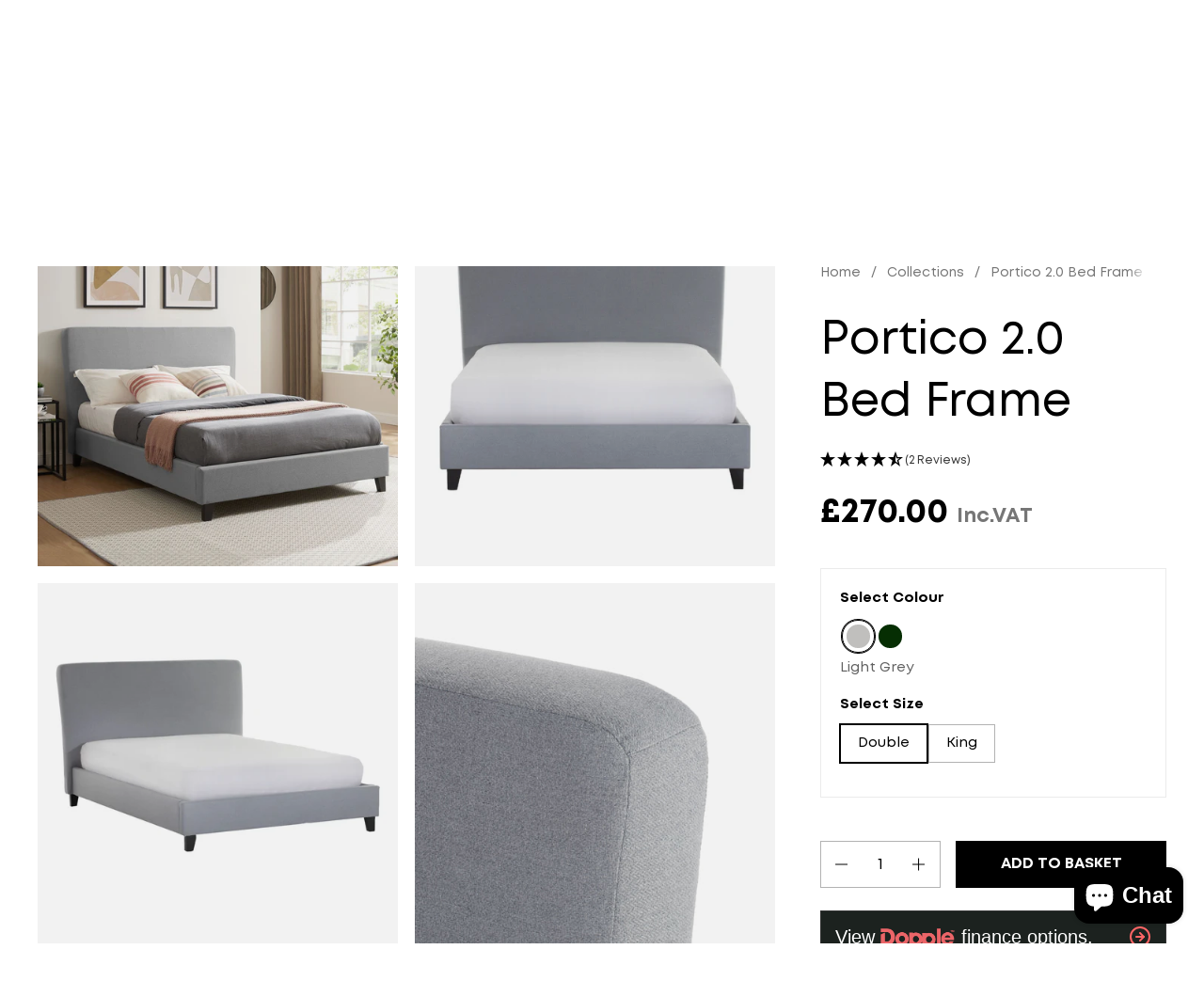

--- FILE ---
content_type: text/html; charset=utf-8
request_url: https://www.loft.co.uk/products/portico-2-0-bed-frame
body_size: 88334
content:
<!doctype html>
  <html id="html" class="no-js" lang="en" dir="ltr">
  <head>
  <script src="//www.loft.co.uk/cdn/shop/files/pandectes-rules.js?v=9095928834035207103"></script>


    <meta charset="utf-8">
    <meta http-equiv="X-UA-Compatible" content="IE=edge,chrome=1">
    <meta name="viewport" content="width=device-width, initial-scale=1.0, height=device-height, minimum-scale=1.0"><link rel="shortcut icon" href="//www.loft.co.uk/cdn/shop/files/loft_app_logo.webp?crop=center&height=48&v=1713969293&width=48" type="image/png" /><title>Portico 2.0 Bed Frame &ndash; LOFT</title><meta name="description" content="Complete your bedroom with our Portico 2.0 Bed Frame, with its plush upholstered design. Packed with character, the Portico provides luxury and style to any bedroom.">
    

<meta property="og:site_name" content="LOFT">
<meta property="og:url" content="https://www.loft.co.uk/products/portico-2-0-bed-frame">
<meta property="og:title" content="Portico 2.0 Bed Frame">
<meta property="og:type" content="product">
<meta property="og:description" content="Complete your bedroom with our Portico 2.0 Bed Frame, with its plush upholstered design. Packed with character, the Portico provides luxury and style to any bedroom."><meta property="og:image" content="http://www.loft.co.uk/cdn/shop/files/BF00207-1_PORTICO_2-0_BED_FRAME_LIGHT_GREY_WEAVE_LIFESTYLE_2_2c78ad1c-42d3-4268-9898-c741dda74d1f.jpg?v=1768829823">
  <meta property="og:image:secure_url" content="https://www.loft.co.uk/cdn/shop/files/BF00207-1_PORTICO_2-0_BED_FRAME_LIGHT_GREY_WEAVE_LIFESTYLE_2_2c78ad1c-42d3-4268-9898-c741dda74d1f.jpg?v=1768829823">
  <meta property="og:image:width" content="2048">
  <meta property="og:image:height" content="2048"><meta property="og:price:amount" content="270.00">
  <meta property="og:price:currency" content="GBP"><meta name="twitter:site" content="@_loftuk"><meta name="twitter:card" content="summary_large_image">
<meta name="twitter:title" content="Portico 2.0 Bed Frame">
<meta name="twitter:description" content="Complete your bedroom with our Portico 2.0 Bed Frame, with its plush upholstered design. Packed with character, the Portico provides luxury and style to any bedroom."><script type="application/ld+json">
  [
    {
      "@context": "https://schema.org",
      "@type": "WebSite",
      "name": "LOFT",
      "url": "https:\/\/www.loft.co.uk"
    },
    {
      "@context": "https://schema.org",
      "@type": "Organization",
      "name": "LOFT",
      "url": "https:\/\/www.loft.co.uk"
    }
  ]
</script>

<script type="application/ld+json">
{
  "@context": "http://schema.org",
  "@type": "BreadcrumbList",
  "itemListElement": [
    {
      "@type": "ListItem",
      "position": 1,
      "name": "Home",
      "item": "https://www.loft.co.uk"
    },{
        "@type": "ListItem",
        "position": 2,
        "name": "Portico 2.0 Bed Frame",
        "item": "https://www.loft.co.uk/products/portico-2-0-bed-frame"
      }]
}
</script><script type="application/ld+json">
	{
		"@context": "http://schema.org",
		"@id": "https://www.loft.co.uk/products/portico-2-0-bed-frame#product",
		"@type": "ProductGroup",
		"brand": {
			"@type": "Brand",
			"name": "LOFT"
		},
		"category": "BED FRAME",
		"description": "Complete your bedroom with our Portico 2.0 Bed Frame, with its plush upholstered design. Packed with character, the Portico provides luxury and style to any bedroom.",
		"hasVariant": [{
					"@id": "https://www.loft.co.uk/products/portico-2-0-bed-frame?variant=43634020810905#variant",
					"@type": "Product",
					"image": "https:files\/BF00207-1_PORTICO_2-0_BED_FRAME_LIGHT_GREY_WEAVE_LIFESTYLE_2_6bf1e259-f004-44c0-b72b-4b5452a52f96.jpg",
					"mpn": "BF00207-1",
					"name": "Portico 2.0 Bed Frame - Light Grey \/ Double",
					"offers": {
						"@id": "https://www.loft.co.uk/products/portico-2-0-bed-frame?variant=43634020810905#offer",
						"@type": "Offer",
						"availability": "http://schema.org/InStock",
						"price": "270.00",
						"priceCurrency": "GBP",
						"url": "https://www.loft.co.uk/products/portico-2-0-bed-frame?variant=43634020810905"
					},
					"sku": "BF00207-1"
				},
{
					"@id": "https://www.loft.co.uk/products/portico-2-0-bed-frame?variant=43634020843673#variant",
					"@type": "Product",
					"image": "https:files\/BF00207-1_PORTICO_2-0_BED_FRAME_LIGHT_GREY_WEAVE_LIFESTYLE_2_2c78ad1c-42d3-4268-9898-c741dda74d1f.jpg",
					"mpn": "BF00207-2",
					"name": "Portico 2.0 Bed Frame - Light Grey \/ King",
					"offers": {
						"@id": "https://www.loft.co.uk/products/portico-2-0-bed-frame?variant=43634020843673#offer",
						"@type": "Offer",
						"availability": "http://schema.org/InStock",
						"price": "300.00",
						"priceCurrency": "GBP",
						"url": "https://www.loft.co.uk/products/portico-2-0-bed-frame?variant=43634020843673"
					},
					"sku": "BF00207-2"
				},
{
					"@id": "https://www.loft.co.uk/products/portico-2-0-bed-frame?variant=43634020876441#variant",
					"@type": "Product",
					"image": "https:files\/BF00207-3_PORTICO_2-0_BED_FRAME_DARK_GREEN_WEAVE_DOUBLE_LIFESTYLE_2_a24cb446-4937-4254-8d88-f8871d7a5fb3.jpg",
					"mpn": "BF00207-3",
					"name": "Portico 2.0 Bed Frame - Dark Green \/ Double",
					"offers": {
						"@id": "https://www.loft.co.uk/products/portico-2-0-bed-frame?variant=43634020876441#offer",
						"@type": "Offer",
						"availability": "http://schema.org/InStock",
						"price": "270.00",
						"priceCurrency": "GBP",
						"url": "https://www.loft.co.uk/products/portico-2-0-bed-frame?variant=43634020876441"
					},
					"sku": "BF00207-3"
				},
{
					"@id": "https://www.loft.co.uk/products/portico-2-0-bed-frame?variant=43634020909209#variant",
					"@type": "Product",
					"image": "https:files\/BF00207-3_PORTICO_2-0_BED_FRAME_DARK_GREEN_WEAVE_DOUBLE_LIFESTYLE_2_3cdbc3ee-dedc-45e2-8568-e39e64b652b0.jpg",
					"mpn": "BF00207-4",
					"name": "Portico 2.0 Bed Frame - Dark Green \/ King",
					"offers": {
						"@id": "https://www.loft.co.uk/products/portico-2-0-bed-frame?variant=43634020909209#offer",
						"@type": "Offer",
						"availability": "http://schema.org/InStock",
						"price": "300.00",
						"priceCurrency": "GBP",
						"url": "https://www.loft.co.uk/products/portico-2-0-bed-frame?variant=43634020909209"
					},
					"sku": "BF00207-4"
				}
],
		"name": "Portico 2.0 Bed Frame",
		"productGroupID": "7793034395801",
		"url": "https://www.loft.co.uk/products/portico-2-0-bed-frame"
	}
	</script><link rel="canonical" href="https://www.loft.co.uk/products/portico-2-0-bed-frame">

    <link rel="preconnect" href="https://cdn.shopify.com"><link rel="preconnect" href="https://fonts.shopifycdn.com" crossorigin>

<link rel="preload" href="//www.loft.co.uk/cdn/fonts/poppins/poppins_n3.05f58335c3209cce17da4f1f1ab324ebe2982441.woff2" as="font" type="font/woff2" crossorigin><link rel="preload" href="//www.loft.co.uk/cdn/fonts/poppins/poppins_n3.05f58335c3209cce17da4f1f1ab324ebe2982441.woff2" as="font" type="font/woff2" crossorigin>

<style type="text/css">
@font-face {
  font-family: Poppins;
  font-weight: 300;
  font-style: normal;
  font-display: swap;
  src: url("//www.loft.co.uk/cdn/fonts/poppins/poppins_n3.05f58335c3209cce17da4f1f1ab324ebe2982441.woff2") format("woff2"),
       url("//www.loft.co.uk/cdn/fonts/poppins/poppins_n3.6971368e1f131d2c8ff8e3a44a36b577fdda3ff5.woff") format("woff");
}
@font-face {
  font-family: Poppins;
  font-weight: 300;
  font-style: normal;
  font-display: swap;
  src: url("//www.loft.co.uk/cdn/fonts/poppins/poppins_n3.05f58335c3209cce17da4f1f1ab324ebe2982441.woff2") format("woff2"),
       url("//www.loft.co.uk/cdn/fonts/poppins/poppins_n3.6971368e1f131d2c8ff8e3a44a36b577fdda3ff5.woff") format("woff");
}
@font-face {
  font-family: Poppins;
  font-weight: 400;
  font-style: normal;
  font-display: swap;
  src: url("//www.loft.co.uk/cdn/fonts/poppins/poppins_n4.0ba78fa5af9b0e1a374041b3ceaadf0a43b41362.woff2") format("woff2"),
       url("//www.loft.co.uk/cdn/fonts/poppins/poppins_n4.214741a72ff2596839fc9760ee7a770386cf16ca.woff") format("woff");
}
@font-face {
  font-family: Poppins;
  font-weight: 500;
  font-style: normal;
  font-display: swap;
  src: url("//www.loft.co.uk/cdn/fonts/poppins/poppins_n5.ad5b4b72b59a00358afc706450c864c3c8323842.woff2") format("woff2"),
       url("//www.loft.co.uk/cdn/fonts/poppins/poppins_n5.33757fdf985af2d24b32fcd84c9a09224d4b2c39.woff") format("woff");
}



</style>
<style type="text/css">
  @font-face {
    font-family: 'Mont';
    src: url("//www.loft.co.uk/cdn/shop/t/148/assets/Mont-Regular.woff2?v=15148355431467058561712919154") format('woff2');
    font-weight: normal;
    font-style: normal;
    font-display: swap;
  }
  @font-face {
    font-family: 'Mont';
    src: url("//www.loft.co.uk/cdn/shop/t/148/assets/Mont-Light.woff2?v=27248185541443593481712919154") format('woff2');
    font-weight: 300;
    font-display: swap;
  }
  @font-face {
    font-family: 'Mont';
    src: url("//www.loft.co.uk/cdn/shop/t/148/assets/Mont-Bold.woff2?v=162584371591164899781712919153") format('woff2');
    font-weight: bold;
    font-display: swap;
  }

  @font-face {
    font-family: 'Gloock';
    src: url("//www.loft.co.uk/cdn/shop/t/148/assets/Gloock-Regular.woff2?v=110931955114968714381712919153") format('woff2');
    font-weight: normal;
    font-style: normal;
    font-display: swap;
  }

  :root {

    /* Font variables */

    --font-stack-headings-primary: 'Mont', sans-serif;
    --font-weight-headings-primary: 400;
    --font-style-headings-primary: normal;

    --font-stack-body-primary: 'Mont', sans-serif;
    --font-weight-body-primary: 400;
    --font-weight-body-primary-bold: 700;
    --font-weight-body-primary-medium: 400;
    --font-style-body-primary: normal;

    --font-stack-body-secondary: 'Mont', sans-serif;
    --font-weight-body-secondary: 400;
    --font-weight-body-secondary-bold: 700;
    --font-style-body-secondary: normal;

    --font-weight-menu: var(--font-weight-body-primary-medium);
    --font-weight-buttons: var(--font-weight-body-primary-medium);

    --base-headings-primary-size: 60;
    --base-headings-secondary-size: ;
    --base-headings-line: 1.2;
    --base-headings-spacing: 0.0em;

    --base-body-primary-size: 16;
    --base-body-secondary-size: 18;
    --base-body-line: 1.5;

    /* Color variables */

    --color-background-header: #ffffff;
    --color-text-header: #333333;
    --color-foreground-header: #fff;
    --color-borders-header: rgba(51, 51, 51, 0.15);

    --color-background-main: #FFFFFF;
    --color-secondary-background-main: rgba(0, 0, 0, 0.08);
    --color-third-background-main: rgba(0, 0, 0, 0.04);
    --color-fourth-background-main: rgba(0, 0, 0, 0.02);
    --color-opacity-background-main: rgba(255, 255, 255, 0);
    --color-text-main: #000000;
    --color-foreground-main: #fff;
    --color-secondary-text-main: rgba(0, 0, 0, 0.6);
    --color-borders-main: rgba(0, 0, 0, 0.1);
    --color-background-main-alternate: #f2f2f2;

    --color-background-product-card: #f2f2f2;
    --color-background-cart-card: #f2f2f2;

    --color-background-footer: #000000;
    --color-text-footer: #f1eeec;
    --color-borders-footer: rgba(241, 238, 236, 0.15);

    --color-borders-forms-primary: rgba(0, 0, 0, 0.3);
    --color-borders-forms-secondary: rgba(0, 0, 0, 0.6);

    --color-black: #000000;
    --color-black-transparent: #00000005;
    --color-blue: #4D5C85;
    --color-blue-transparent: #4D5C8505;
    --color-green: #879056;
    --color-green-transparent: #87905605;
    --color-grey-dark: #333333;
    --color-grey-darker: #474747;
    --color-grey-light: #EEEEEE;
    --color-grey-light-rgb: 238, 238, 238;
    --color-red: #ff0000;
    --color-white: #ffffff;

    /* Borders */

    --border-width-cards: px;
    --border-radius-cards: 0px;
    --border-width-buttons: 1px;
    --border-radius-buttons: 0px;
    --border-width-forms: 1px;
    --border-radius-forms: 0px;
    --border-radius-widgets: 0px;
    --border-radius-product-card: 0px;

    /* Layout */

    --theme-max-width: 1450px;
    --grid-gap-original-base: 32px;
    --container-vertical-space-base: 120px;
    --image-fit-padding: 0%;

  }

  .facets--horiz .facets__summary, #main select, .sidebar select {
    background-image: url('data:image/svg+xml;utf8,<svg fill="none" height="7" viewBox="0 0 12 7" width="12" xmlns="http://www.w3.org/2000/svg"><g fill="%23000000"><path d="m1.2334.554688 5.65685 5.656852-.7071.70711-5.656858-5.65686z"/><path d="m11.8252 1.26221-5.65686 5.65685-.70711-.70711 5.65687-5.65685z"/></g></svg>');
  }

  .star-rating__stars {
    background-image: url('data:image/svg+xml;utf8,<svg width="20" height="14" viewBox="0 0 14 13" fill="rgba%280%2C+0%2C+0%2C+0.1%29" xmlns="http://www.w3.org/2000/svg"><path d="m7 0 1.572 4.837h5.085l-4.114 2.99 1.572 4.836L7 9.673l-4.114 2.99 1.571-4.837-4.114-2.99h5.085L7 0Z" stroke="rgba%280%2C+0%2C+0%2C+0.1%29" stroke-width="0"/></svg>');
  }
  .star-rating__stars-active {
    background-image: url('data:image/svg+xml;utf8,<svg width="20" height="13" viewBox="0 0 14 13" fill="none" xmlns="http://www.w3.org/2000/svg"><path d="m7 0 1.572 4.837h5.085l-4.114 2.99 1.572 4.836L7 9.673l-4.114 2.99 1.571-4.837-4.114-2.99h5.085L7 0Z" fill="%23000000" stroke-width="0"/></svg>');
  }

  

</style>

<style id="root-height">
  :root {
    --window-height: 100vh;
  }
</style>

<link href="//www.loft.co.uk/cdn/shop/t/148/assets/theme.css?v=95310962015712003981740140631" as="style" rel="preload"><link href="//www.loft.co.uk/cdn/shop/t/148/assets/section-header.css?v=19290365286675622451751980790" as="style" rel="preload"><link href="//www.loft.co.uk/cdn/shop/t/148/assets/component-product-item.css?v=96044917767291384531752076561" as="style" rel="preload"><link href="//www.loft.co.uk/cdn/shop/t/148/assets/component-product-variants.css?v=24420340552919327031761660081" as="style" rel="preload"><link href="//www.loft.co.uk/cdn/shop/t/148/assets/section-main-product.css?v=11062577875068569441752057238" as="style" rel="preload">
    

    


  <script src="//www.loft.co.uk/cdn/shop/t/148/assets/global-DJ-fitj7.js" type="module" crossorigin="anonymous"></script>



    <link href="//www.loft.co.uk/cdn/shop/t/148/assets/theme.css?v=95310962015712003981740140631" rel="stylesheet" type="text/css" media="all" /><script>window.performance && window.performance.mark && window.performance.mark('shopify.content_for_header.start');</script><meta name="google-site-verification" content="ECARpKU3iz_TbbWTdyAPB4r5AGUx8JcN3AXifJfGdNU">
<meta name="google-site-verification" content="ECARpKU3iz_TbbWTdyAPB4r5AGUx8JcN3AXifJfGdNU">
<meta id="shopify-digital-wallet" name="shopify-digital-wallet" content="/40414970009/digital_wallets/dialog">
<meta name="shopify-checkout-api-token" content="63ebbb4b75246f2ccca3574871099bd6">
<meta id="in-context-paypal-metadata" data-shop-id="40414970009" data-venmo-supported="false" data-environment="production" data-locale="en_US" data-paypal-v4="true" data-currency="GBP">
<link rel="alternate" type="application/json+oembed" href="https://www.loft.co.uk/products/portico-2-0-bed-frame.oembed">
<script async="async" src="/checkouts/internal/preloads.js?locale=en-GB"></script>
<link rel="preconnect" href="https://shop.app" crossorigin="anonymous">
<script async="async" src="https://shop.app/checkouts/internal/preloads.js?locale=en-GB&shop_id=40414970009" crossorigin="anonymous"></script>
<script id="apple-pay-shop-capabilities" type="application/json">{"shopId":40414970009,"countryCode":"GB","currencyCode":"GBP","merchantCapabilities":["supports3DS"],"merchantId":"gid:\/\/shopify\/Shop\/40414970009","merchantName":"LOFT","requiredBillingContactFields":["postalAddress","email","phone"],"requiredShippingContactFields":["postalAddress","email","phone"],"shippingType":"shipping","supportedNetworks":["visa","maestro","masterCard","amex","discover","elo"],"total":{"type":"pending","label":"LOFT","amount":"1.00"},"shopifyPaymentsEnabled":true,"supportsSubscriptions":true}</script>
<script id="shopify-features" type="application/json">{"accessToken":"63ebbb4b75246f2ccca3574871099bd6","betas":["rich-media-storefront-analytics"],"domain":"www.loft.co.uk","predictiveSearch":true,"shopId":40414970009,"locale":"en"}</script>
<script>var Shopify = Shopify || {};
Shopify.shop = "loft-interiors-uk.myshopify.com";
Shopify.locale = "en";
Shopify.currency = {"active":"GBP","rate":"1.0"};
Shopify.country = "GB";
Shopify.theme = {"name":"LOFT 2.0","id":135388528793,"schema_name":"Combine","schema_version":"2.5.0.1","theme_store_id":null,"role":"main"};
Shopify.theme.handle = "null";
Shopify.theme.style = {"id":null,"handle":null};
Shopify.cdnHost = "www.loft.co.uk/cdn";
Shopify.routes = Shopify.routes || {};
Shopify.routes.root = "/";</script>
<script type="module">!function(o){(o.Shopify=o.Shopify||{}).modules=!0}(window);</script>
<script>!function(o){function n(){var o=[];function n(){o.push(Array.prototype.slice.apply(arguments))}return n.q=o,n}var t=o.Shopify=o.Shopify||{};t.loadFeatures=n(),t.autoloadFeatures=n()}(window);</script>
<script>
  window.ShopifyPay = window.ShopifyPay || {};
  window.ShopifyPay.apiHost = "shop.app\/pay";
  window.ShopifyPay.redirectState = null;
</script>
<script id="shop-js-analytics" type="application/json">{"pageType":"product"}</script>
<script defer="defer" async type="module" src="//www.loft.co.uk/cdn/shopifycloud/shop-js/modules/v2/client.init-shop-cart-sync_BT-GjEfc.en.esm.js"></script>
<script defer="defer" async type="module" src="//www.loft.co.uk/cdn/shopifycloud/shop-js/modules/v2/chunk.common_D58fp_Oc.esm.js"></script>
<script defer="defer" async type="module" src="//www.loft.co.uk/cdn/shopifycloud/shop-js/modules/v2/chunk.modal_xMitdFEc.esm.js"></script>
<script type="module">
  await import("//www.loft.co.uk/cdn/shopifycloud/shop-js/modules/v2/client.init-shop-cart-sync_BT-GjEfc.en.esm.js");
await import("//www.loft.co.uk/cdn/shopifycloud/shop-js/modules/v2/chunk.common_D58fp_Oc.esm.js");
await import("//www.loft.co.uk/cdn/shopifycloud/shop-js/modules/v2/chunk.modal_xMitdFEc.esm.js");

  window.Shopify.SignInWithShop?.initShopCartSync?.({"fedCMEnabled":true,"windoidEnabled":true});

</script>
<script>
  window.Shopify = window.Shopify || {};
  if (!window.Shopify.featureAssets) window.Shopify.featureAssets = {};
  window.Shopify.featureAssets['shop-js'] = {"shop-cart-sync":["modules/v2/client.shop-cart-sync_DZOKe7Ll.en.esm.js","modules/v2/chunk.common_D58fp_Oc.esm.js","modules/v2/chunk.modal_xMitdFEc.esm.js"],"init-fed-cm":["modules/v2/client.init-fed-cm_B6oLuCjv.en.esm.js","modules/v2/chunk.common_D58fp_Oc.esm.js","modules/v2/chunk.modal_xMitdFEc.esm.js"],"shop-cash-offers":["modules/v2/client.shop-cash-offers_D2sdYoxE.en.esm.js","modules/v2/chunk.common_D58fp_Oc.esm.js","modules/v2/chunk.modal_xMitdFEc.esm.js"],"shop-login-button":["modules/v2/client.shop-login-button_QeVjl5Y3.en.esm.js","modules/v2/chunk.common_D58fp_Oc.esm.js","modules/v2/chunk.modal_xMitdFEc.esm.js"],"pay-button":["modules/v2/client.pay-button_DXTOsIq6.en.esm.js","modules/v2/chunk.common_D58fp_Oc.esm.js","modules/v2/chunk.modal_xMitdFEc.esm.js"],"shop-button":["modules/v2/client.shop-button_DQZHx9pm.en.esm.js","modules/v2/chunk.common_D58fp_Oc.esm.js","modules/v2/chunk.modal_xMitdFEc.esm.js"],"avatar":["modules/v2/client.avatar_BTnouDA3.en.esm.js"],"init-windoid":["modules/v2/client.init-windoid_CR1B-cfM.en.esm.js","modules/v2/chunk.common_D58fp_Oc.esm.js","modules/v2/chunk.modal_xMitdFEc.esm.js"],"init-shop-for-new-customer-accounts":["modules/v2/client.init-shop-for-new-customer-accounts_C_vY_xzh.en.esm.js","modules/v2/client.shop-login-button_QeVjl5Y3.en.esm.js","modules/v2/chunk.common_D58fp_Oc.esm.js","modules/v2/chunk.modal_xMitdFEc.esm.js"],"init-shop-email-lookup-coordinator":["modules/v2/client.init-shop-email-lookup-coordinator_BI7n9ZSv.en.esm.js","modules/v2/chunk.common_D58fp_Oc.esm.js","modules/v2/chunk.modal_xMitdFEc.esm.js"],"init-shop-cart-sync":["modules/v2/client.init-shop-cart-sync_BT-GjEfc.en.esm.js","modules/v2/chunk.common_D58fp_Oc.esm.js","modules/v2/chunk.modal_xMitdFEc.esm.js"],"shop-toast-manager":["modules/v2/client.shop-toast-manager_DiYdP3xc.en.esm.js","modules/v2/chunk.common_D58fp_Oc.esm.js","modules/v2/chunk.modal_xMitdFEc.esm.js"],"init-customer-accounts":["modules/v2/client.init-customer-accounts_D9ZNqS-Q.en.esm.js","modules/v2/client.shop-login-button_QeVjl5Y3.en.esm.js","modules/v2/chunk.common_D58fp_Oc.esm.js","modules/v2/chunk.modal_xMitdFEc.esm.js"],"init-customer-accounts-sign-up":["modules/v2/client.init-customer-accounts-sign-up_iGw4briv.en.esm.js","modules/v2/client.shop-login-button_QeVjl5Y3.en.esm.js","modules/v2/chunk.common_D58fp_Oc.esm.js","modules/v2/chunk.modal_xMitdFEc.esm.js"],"shop-follow-button":["modules/v2/client.shop-follow-button_CqMgW2wH.en.esm.js","modules/v2/chunk.common_D58fp_Oc.esm.js","modules/v2/chunk.modal_xMitdFEc.esm.js"],"checkout-modal":["modules/v2/client.checkout-modal_xHeaAweL.en.esm.js","modules/v2/chunk.common_D58fp_Oc.esm.js","modules/v2/chunk.modal_xMitdFEc.esm.js"],"shop-login":["modules/v2/client.shop-login_D91U-Q7h.en.esm.js","modules/v2/chunk.common_D58fp_Oc.esm.js","modules/v2/chunk.modal_xMitdFEc.esm.js"],"lead-capture":["modules/v2/client.lead-capture_BJmE1dJe.en.esm.js","modules/v2/chunk.common_D58fp_Oc.esm.js","modules/v2/chunk.modal_xMitdFEc.esm.js"],"payment-terms":["modules/v2/client.payment-terms_Ci9AEqFq.en.esm.js","modules/v2/chunk.common_D58fp_Oc.esm.js","modules/v2/chunk.modal_xMitdFEc.esm.js"]};
</script>
<script>(function() {
  var isLoaded = false;
  function asyncLoad() {
    if (isLoaded) return;
    isLoaded = true;
    var urls = ["https:\/\/accessories.w3apps.co\/js\/accessories.js?shop=loft-interiors-uk.myshopify.com","\/\/cdn.shopify.com\/proxy\/f4d74b793dd25df51763a01ca57e213db9574f539ebd166cab9b99cef67c6b90\/feed.mulwi.com\/js\/init.js?shop=loft-interiors-uk.myshopify.com\u0026sp-cache-control=cHVibGljLCBtYXgtYWdlPTkwMA","https:\/\/ecommplugins-scripts.trustpilot.com\/v2.1\/js\/header.min.js?settings=eyJrZXkiOiJRTG9aYWF4bXNURVJ0MXhrIiwicyI6InNrdSJ9\u0026v=2.5\u0026shop=loft-interiors-uk.myshopify.com","https:\/\/ecommplugins-trustboxsettings.trustpilot.com\/loft-interiors-uk.myshopify.com.js?settings=1731562088963\u0026shop=loft-interiors-uk.myshopify.com","https:\/\/cdnbspa.spicegems.com\/js\/serve\/shop\/loft-interiors-uk.myshopify.com\/index_4396bf34e3c733a07b82c3573f27226904779288.js?v=infytonow812\u0026shop=loft-interiors-uk.myshopify.com","https:\/\/admin.revenuehunt.com\/embed.js?shop=loft-interiors-uk.myshopify.com","\/\/cdn.app.metorik.com\/js\/shopify\/mtk.js?shop=loft-interiors-uk.myshopify.com","https:\/\/api-na1.hubapi.com\/scriptloader\/v1\/8796737.js?shop=loft-interiors-uk.myshopify.com","\/\/backinstock.useamp.com\/widget\/693_1767161673.js?category=bis\u0026v=6\u0026shop=loft-interiors-uk.myshopify.com"];
    for (var i = 0; i < urls.length; i++) {
      var s = document.createElement('script');
      s.type = 'text/javascript';
      s.async = true;
      s.src = urls[i];
      var x = document.getElementsByTagName('script')[0];
      x.parentNode.insertBefore(s, x);
    }
  };
  if(window.attachEvent) {
    window.attachEvent('onload', asyncLoad);
  } else {
    window.addEventListener('load', asyncLoad, false);
  }
})();</script>
<script id="__st">var __st={"a":40414970009,"offset":0,"reqid":"e094534a-6d25-4d21-bb0a-e987858e0a9d-1769121793","pageurl":"www.loft.co.uk\/products\/portico-2-0-bed-frame","u":"55b3c7513f81","p":"product","rtyp":"product","rid":7793034395801};</script>
<script>window.ShopifyPaypalV4VisibilityTracking = true;</script>
<script id="captcha-bootstrap">!function(){'use strict';const t='contact',e='account',n='new_comment',o=[[t,t],['blogs',n],['comments',n],[t,'customer']],c=[[e,'customer_login'],[e,'guest_login'],[e,'recover_customer_password'],[e,'create_customer']],r=t=>t.map((([t,e])=>`form[action*='/${t}']:not([data-nocaptcha='true']) input[name='form_type'][value='${e}']`)).join(','),a=t=>()=>t?[...document.querySelectorAll(t)].map((t=>t.form)):[];function s(){const t=[...o],e=r(t);return a(e)}const i='password',u='form_key',d=['recaptcha-v3-token','g-recaptcha-response','h-captcha-response',i],f=()=>{try{return window.sessionStorage}catch{return}},m='__shopify_v',_=t=>t.elements[u];function p(t,e,n=!1){try{const o=window.sessionStorage,c=JSON.parse(o.getItem(e)),{data:r}=function(t){const{data:e,action:n}=t;return t[m]||n?{data:e,action:n}:{data:t,action:n}}(c);for(const[e,n]of Object.entries(r))t.elements[e]&&(t.elements[e].value=n);n&&o.removeItem(e)}catch(o){console.error('form repopulation failed',{error:o})}}const l='form_type',E='cptcha';function T(t){t.dataset[E]=!0}const w=window,h=w.document,L='Shopify',v='ce_forms',y='captcha';let A=!1;((t,e)=>{const n=(g='f06e6c50-85a8-45c8-87d0-21a2b65856fe',I='https://cdn.shopify.com/shopifycloud/storefront-forms-hcaptcha/ce_storefront_forms_captcha_hcaptcha.v1.5.2.iife.js',D={infoText:'Protected by hCaptcha',privacyText:'Privacy',termsText:'Terms'},(t,e,n)=>{const o=w[L][v],c=o.bindForm;if(c)return c(t,g,e,D).then(n);var r;o.q.push([[t,g,e,D],n]),r=I,A||(h.body.append(Object.assign(h.createElement('script'),{id:'captcha-provider',async:!0,src:r})),A=!0)});var g,I,D;w[L]=w[L]||{},w[L][v]=w[L][v]||{},w[L][v].q=[],w[L][y]=w[L][y]||{},w[L][y].protect=function(t,e){n(t,void 0,e),T(t)},Object.freeze(w[L][y]),function(t,e,n,w,h,L){const[v,y,A,g]=function(t,e,n){const i=e?o:[],u=t?c:[],d=[...i,...u],f=r(d),m=r(i),_=r(d.filter((([t,e])=>n.includes(e))));return[a(f),a(m),a(_),s()]}(w,h,L),I=t=>{const e=t.target;return e instanceof HTMLFormElement?e:e&&e.form},D=t=>v().includes(t);t.addEventListener('submit',(t=>{const e=I(t);if(!e)return;const n=D(e)&&!e.dataset.hcaptchaBound&&!e.dataset.recaptchaBound,o=_(e),c=g().includes(e)&&(!o||!o.value);(n||c)&&t.preventDefault(),c&&!n&&(function(t){try{if(!f())return;!function(t){const e=f();if(!e)return;const n=_(t);if(!n)return;const o=n.value;o&&e.removeItem(o)}(t);const e=Array.from(Array(32),(()=>Math.random().toString(36)[2])).join('');!function(t,e){_(t)||t.append(Object.assign(document.createElement('input'),{type:'hidden',name:u})),t.elements[u].value=e}(t,e),function(t,e){const n=f();if(!n)return;const o=[...t.querySelectorAll(`input[type='${i}']`)].map((({name:t})=>t)),c=[...d,...o],r={};for(const[a,s]of new FormData(t).entries())c.includes(a)||(r[a]=s);n.setItem(e,JSON.stringify({[m]:1,action:t.action,data:r}))}(t,e)}catch(e){console.error('failed to persist form',e)}}(e),e.submit())}));const S=(t,e)=>{t&&!t.dataset[E]&&(n(t,e.some((e=>e===t))),T(t))};for(const o of['focusin','change'])t.addEventListener(o,(t=>{const e=I(t);D(e)&&S(e,y())}));const B=e.get('form_key'),M=e.get(l),P=B&&M;t.addEventListener('DOMContentLoaded',(()=>{const t=y();if(P)for(const e of t)e.elements[l].value===M&&p(e,B);[...new Set([...A(),...v().filter((t=>'true'===t.dataset.shopifyCaptcha))])].forEach((e=>S(e,t)))}))}(h,new URLSearchParams(w.location.search),n,t,e,['guest_login'])})(!0,!0)}();</script>
<script integrity="sha256-4kQ18oKyAcykRKYeNunJcIwy7WH5gtpwJnB7kiuLZ1E=" data-source-attribution="shopify.loadfeatures" defer="defer" src="//www.loft.co.uk/cdn/shopifycloud/storefront/assets/storefront/load_feature-a0a9edcb.js" crossorigin="anonymous"></script>
<script crossorigin="anonymous" defer="defer" src="//www.loft.co.uk/cdn/shopifycloud/storefront/assets/shopify_pay/storefront-65b4c6d7.js?v=20250812"></script>
<script data-source-attribution="shopify.dynamic_checkout.dynamic.init">var Shopify=Shopify||{};Shopify.PaymentButton=Shopify.PaymentButton||{isStorefrontPortableWallets:!0,init:function(){window.Shopify.PaymentButton.init=function(){};var t=document.createElement("script");t.src="https://www.loft.co.uk/cdn/shopifycloud/portable-wallets/latest/portable-wallets.en.js",t.type="module",document.head.appendChild(t)}};
</script>
<script data-source-attribution="shopify.dynamic_checkout.buyer_consent">
  function portableWalletsHideBuyerConsent(e){var t=document.getElementById("shopify-buyer-consent"),n=document.getElementById("shopify-subscription-policy-button");t&&n&&(t.classList.add("hidden"),t.setAttribute("aria-hidden","true"),n.removeEventListener("click",e))}function portableWalletsShowBuyerConsent(e){var t=document.getElementById("shopify-buyer-consent"),n=document.getElementById("shopify-subscription-policy-button");t&&n&&(t.classList.remove("hidden"),t.removeAttribute("aria-hidden"),n.addEventListener("click",e))}window.Shopify?.PaymentButton&&(window.Shopify.PaymentButton.hideBuyerConsent=portableWalletsHideBuyerConsent,window.Shopify.PaymentButton.showBuyerConsent=portableWalletsShowBuyerConsent);
</script>
<script data-source-attribution="shopify.dynamic_checkout.cart.bootstrap">document.addEventListener("DOMContentLoaded",(function(){function t(){return document.querySelector("shopify-accelerated-checkout-cart, shopify-accelerated-checkout")}if(t())Shopify.PaymentButton.init();else{new MutationObserver((function(e,n){t()&&(Shopify.PaymentButton.init(),n.disconnect())})).observe(document.body,{childList:!0,subtree:!0})}}));
</script>
<link id="shopify-accelerated-checkout-styles" rel="stylesheet" media="screen" href="https://www.loft.co.uk/cdn/shopifycloud/portable-wallets/latest/accelerated-checkout-backwards-compat.css" crossorigin="anonymous">
<style id="shopify-accelerated-checkout-cart">
        #shopify-buyer-consent {
  margin-top: 1em;
  display: inline-block;
  width: 100%;
}

#shopify-buyer-consent.hidden {
  display: none;
}

#shopify-subscription-policy-button {
  background: none;
  border: none;
  padding: 0;
  text-decoration: underline;
  font-size: inherit;
  cursor: pointer;
}

#shopify-subscription-policy-button::before {
  box-shadow: none;
}

      </style>

<script>window.performance && window.performance.mark && window.performance.mark('shopify.content_for_header.end');</script>

    


  <link href="//www.loft.co.uk/cdn/shop/t/148/assets/global-DaAolxhR.css" rel="stylesheet" type="text/css" media="all" />



    <script>

      /* js helpers */
      const debounce = (fn, wait) => {
        let t;
        return (...args) => {
          clearTimeout(t);
          t = setTimeout(() => fn.apply(this, args), wait);
        };
      }
      window.KEYCODES = {
        TAB: 9,
        ESC: 27,
        DOWN: 40,
        RIGHT: 39,
        UP: 38,
        LEFT: 37,
        RETURN: 13
      };

      /* background image sizes */
      const rbi = [];
      const rbiSetSize = (img) => {
        if ( img.offsetWidth / img.dataset.ratio < img.offsetHeight ) {
          img.setAttribute('sizes', `${Math.ceil(img.offsetHeight * img.dataset.ratio)}px`);
        } else {
          img.setAttribute('sizes', `${Math.ceil(img.offsetWidth)}px`);
        }
      }
      window.addEventListener('resize', debounce(()=>{
        for ( let img of rbi ) {
          rbiSetSize(img);
        }
      }, 250));

      /* lazy looad images reveal effect */
      const imageReveal = new IntersectionObserver((entries, observer)=>{
        entries.forEach(entry=>{
          if ( entry.isIntersecting ) {
            setTimeout(()=>{
              entry.target.classList.remove('lazy-image--to-reveal');
            }, 500);
            entry.target.classList.add('lazy-image--revealed');
            observer.unobserve(entry.target);
          }
        });
      }, {rootMargin: '20px 0px 0px 0px'});

    </script><noscript>
      <link rel="stylesheet" href="//www.loft.co.uk/cdn/shop/t/148/assets/theme-noscript.css?v=38102435459277827451725876463">
    </noscript>

    <script>
	window.theme = {
		b2b_customer: false,
		cart: {
			currencySymbol: "£",
			incVatText: "Inc.VAT",
			exVatText: "Ex.VAT"
		},
		deliveryPostcodes: {
			south: "GL56,GL7,MK18,NN13,OX1,OX10,OX11,OX12,OX13,OX14,OX15,OX16,OX17,OX18,OX2,OX20,OX3,OX33,OX4,OX44,OX5,OX6,OX7,OX8,OX9,RG4,RG8,RG9,SN6,SN7"
		},
		product: {
			tag3: "Last chance!"
		}
	}
</script>
  <script type="text/javascript">if(typeof window.hulkappsWishlist === 'undefined') {
                            window.hulkappsWishlist = {};
                        }
                        window.hulkappsWishlist.baseURL = '/apps/advanced-wishlist/api';
                        window.hulkappsWishlist.hasAppBlockSupport = '1';
                        </script>
<!-- BEGIN app block: shopify://apps/pandectes-gdpr/blocks/banner/58c0baa2-6cc1-480c-9ea6-38d6d559556a -->
  
    
      <!-- TCF is active, scripts are loaded above -->
      
        <script>
          if (!window.PandectesRulesSettings) {
            window.PandectesRulesSettings = {"store":{"id":40414970009,"adminMode":false,"headless":false,"storefrontRootDomain":"","checkoutRootDomain":"","storefrontAccessToken":""},"banner":{"revokableTrigger":false,"cookiesBlockedByDefault":"7","hybridStrict":false,"isActive":true},"geolocation":{"brOnly":false,"caOnly":false,"chOnly":false,"euOnly":false,"jpOnly":false,"thOnly":false,"canadaOnly":false,"globalVisibility":true},"blocker":{"isActive":false,"googleConsentMode":{"isActive":true,"id":"","analyticsId":"G-MDELB3L5DT","adStorageCategory":4,"analyticsStorageCategory":2,"functionalityStorageCategory":1,"personalizationStorageCategory":1,"securityStorageCategory":0,"customEvent":true,"redactData":true,"urlPassthrough":false,"dataLayerProperty":"dataLayer"},"facebookPixel":{"isActive":false,"id":"","ldu":false},"microsoft":{},"rakuten":{"isActive":false,"cmp":false,"ccpa":false},"gpcIsActive":false,"defaultBlocked":7,"patterns":{"whiteList":[],"blackList":{"1":[],"2":[],"4":[],"8":[]},"iframesWhiteList":[],"iframesBlackList":{"1":[],"2":[],"4":[],"8":[]},"beaconsWhiteList":[],"beaconsBlackList":{"1":[],"2":[],"4":[],"8":[]}}}};
            const rulesScript = document.createElement('script');
            window.PandectesRulesSettings.auto = true;
            rulesScript.src = "https://cdn.shopify.com/extensions/019be439-d987-77f1-acec-51375980d6df/gdpr-241/assets/pandectes-rules.js";
            const firstChild = document.head.firstChild;
            document.head.insertBefore(rulesScript, firstChild);
          }
        </script>
      
      <script>
        
          window.PandectesSettings = {"store":{"id":40414970009,"plan":"plus","theme":"LOFT 2.0","primaryLocale":"en","adminMode":false,"headless":false,"storefrontRootDomain":"","checkoutRootDomain":"","storefrontAccessToken":""},"tsPublished":1747829834,"declaration":{"showPurpose":false,"showProvider":false,"declIntroText":"We use cookies to optimize website functionality, analyze the performance, and provide personalized experience to you. Some cookies are essential to make the website operate and function correctly. Those cookies cannot be disabled. In this window you can manage your preference of cookies.","showDateGenerated":true},"language":{"unpublished":[],"languageMode":"Single","fallbackLanguage":"en","languageDetection":"browser","languagesSupported":[]},"texts":{"managed":{"headerText":{"en":"We respect your privacy"},"consentText":{"en":"This website stores cookies on your computer. These cookies are used to improve your website experience and provide more personalized services to you, both on this website and through other media. To find out more about the cookies we use, see our Privacy Policy.\n<br><br>\nWe won't track your information when you visit our site. But in order to comply with your preferences, we'll have to use just one tiny cookie so that you're not asked to make this choice again."},"linkText":{"en":"Learn more"},"imprintText":{"en":"Imprint"},"googleLinkText":{"en":"Google's Privacy Terms"},"allowButtonText":{"en":"Accept"},"denyButtonText":{"en":"Decline"},"dismissButtonText":{"en":"Ok"},"leaveSiteButtonText":{"en":"Leave this site"},"preferencesButtonText":{"en":"Preferences"},"cookiePolicyText":{"en":"Cookie policy"},"preferencesPopupTitleText":{"en":"Manage consent preferences"},"preferencesPopupIntroText":{"en":"We use cookies to optimize website functionality, analyze the performance, and provide personalized experience to you. Some cookies are essential to make the website operate and function correctly. Those cookies cannot be disabled. In this window you can manage your preference of cookies."},"preferencesPopupSaveButtonText":{"en":"Save preferences"},"preferencesPopupCloseButtonText":{"en":"Close"},"preferencesPopupAcceptAllButtonText":{"en":"Accept all"},"preferencesPopupRejectAllButtonText":{"en":"Reject all"},"cookiesDetailsText":{"en":"Cookies details"},"preferencesPopupAlwaysAllowedText":{"en":"Always allowed"},"accessSectionParagraphText":{"en":"You have the right to request access to your data at any time."},"accessSectionTitleText":{"en":"Data portability"},"accessSectionAccountInfoActionText":{"en":"Personal data"},"accessSectionDownloadReportActionText":{"en":"Request export"},"accessSectionGDPRRequestsActionText":{"en":"Data subject requests"},"accessSectionOrdersRecordsActionText":{"en":"Orders"},"rectificationSectionParagraphText":{"en":"You have the right to request your data to be updated whenever you think it is appropriate."},"rectificationSectionTitleText":{"en":"Data Rectification"},"rectificationCommentPlaceholder":{"en":"Describe what you want to be updated"},"rectificationCommentValidationError":{"en":"Comment is required"},"rectificationSectionEditAccountActionText":{"en":"Request an update"},"erasureSectionTitleText":{"en":"Right to be forgotten"},"erasureSectionParagraphText":{"en":"You have the right to ask all your data to be erased. After that, you will no longer be able to access your account."},"erasureSectionRequestDeletionActionText":{"en":"Request personal data deletion"},"consentDate":{"en":"Consent date"},"consentId":{"en":"Consent ID"},"consentSectionChangeConsentActionText":{"en":"Change consent preference"},"consentSectionConsentedText":{"en":"You consented to the cookies policy of this website on"},"consentSectionNoConsentText":{"en":"You have not consented to the cookies policy of this website."},"consentSectionTitleText":{"en":"Your cookie consent"},"consentStatus":{"en":"Consent preference"},"confirmationFailureMessage":{"en":"Your request was not verified. Please try again and if problem persists, contact store owner for assistance"},"confirmationFailureTitle":{"en":"A problem occurred"},"confirmationSuccessMessage":{"en":"We will soon get back to you as to your request."},"confirmationSuccessTitle":{"en":"Your request is verified"},"guestsSupportEmailFailureMessage":{"en":"Your request was not submitted. Please try again and if problem persists, contact store owner for assistance."},"guestsSupportEmailFailureTitle":{"en":"A problem occurred"},"guestsSupportEmailPlaceholder":{"en":"E-mail address"},"guestsSupportEmailSuccessMessage":{"en":"If you are registered as a customer of this store, you will soon receive an email with instructions on how to proceed."},"guestsSupportEmailSuccessTitle":{"en":"Thank you for your request"},"guestsSupportEmailValidationError":{"en":"Email is not valid"},"guestsSupportInfoText":{"en":"Please login with your customer account to further proceed."},"submitButton":{"en":"Submit"},"submittingButton":{"en":"Submitting..."},"cancelButton":{"en":"Cancel"},"declIntroText":{"en":"We use cookies to optimize website functionality, analyze the performance, and provide personalized experience to you. Some cookies are essential to make the website operate and function correctly. Those cookies cannot be disabled. In this window you can manage your preference of cookies."},"declName":{"en":"Name"},"declPurpose":{"en":"Purpose"},"declType":{"en":"Type"},"declRetention":{"en":"Retention"},"declProvider":{"en":"Provider"},"declFirstParty":{"en":"First-party"},"declThirdParty":{"en":"Third-party"},"declSeconds":{"en":"seconds"},"declMinutes":{"en":"minutes"},"declHours":{"en":"hours"},"declDays":{"en":"days"},"declMonths":{"en":"months"},"declYears":{"en":"years"},"declSession":{"en":"Session"},"declDomain":{"en":"Domain"},"declPath":{"en":"Path"}},"categories":{"strictlyNecessaryCookiesTitleText":{"en":"Strictly necessary cookies"},"strictlyNecessaryCookiesDescriptionText":{"en":"These cookies are essential in order to enable you to move around the website and use its features, such as accessing secure areas of the website. The website cannot function properly without these cookies."},"functionalityCookiesTitleText":{"en":"Functional cookies"},"functionalityCookiesDescriptionText":{"en":"These cookies enable the site to provide enhanced functionality and personalisation. They may be set by us or by third party providers whose services we have added to our pages. If you do not allow these cookies then some or all of these services may not function properly."},"performanceCookiesTitleText":{"en":"Performance cookies"},"performanceCookiesDescriptionText":{"en":"These cookies enable us to monitor and improve the performance of our website. For example, they allow us to count visits, identify traffic sources and see which parts of the site are most popular."},"targetingCookiesTitleText":{"en":"Targeting cookies"},"targetingCookiesDescriptionText":{"en":"These cookies may be set through our site by our advertising partners. They may be used by those companies to build a profile of your interests and show you relevant adverts on other sites.    They do not store directly personal information, but are based on uniquely identifying your browser and internet device. If you do not allow these cookies, you will experience less targeted advertising."},"unclassifiedCookiesTitleText":{"en":"Unclassified cookies"},"unclassifiedCookiesDescriptionText":{"en":"Unclassified cookies are cookies that we are in the process of classifying, together with the providers of individual cookies."}},"auto":{}},"library":{"previewMode":false,"fadeInTimeout":0,"defaultBlocked":7,"showLink":true,"showImprintLink":false,"showGoogleLink":false,"enabled":true,"cookie":{"expiryDays":365,"secure":true,"domain":""},"dismissOnScroll":false,"dismissOnWindowClick":false,"dismissOnTimeout":false,"palette":{"popup":{"background":"#FFFFFF","backgroundForCalculations":{"a":1,"b":255,"g":255,"r":255},"text":"#15295A"},"button":{"background":"#000000","backgroundForCalculations":{"a":1,"b":0,"g":0,"r":0},"text":"#FFFFFF","textForCalculation":{"a":1,"b":255,"g":255,"r":255},"border":"transparent"}},"content":{"href":"https://www.loft.co.uk/policies/privacy-policy","imprintHref":"/","close":"&#10005;","target":"_blank","logo":""},"window":"<div role=\"dialog\" aria-live=\"polite\" aria-label=\"cookieconsent\" aria-describedby=\"cookieconsent:desc\" id=\"pandectes-banner\" class=\"cc-window-wrapper cc-bottom-center-wrapper\"><div class=\"pd-cookie-banner-window cc-window {{classes}}\"><!--googleoff: all-->{{children}}<!--googleon: all--></div></div>","compliance":{"custom":"<div class=\"cc-compliance cc-highlight\">{{preferences}}{{allow}}</div>"},"type":"custom","layouts":{"basic":"{{messagelink}}{{compliance}}"},"position":"bottom-center","theme":"classic","revokable":false,"animateRevokable":false,"revokableReset":false,"revokableLogoUrl":"https://loft-interiors-uk.myshopify.com/cdn/shop/files/pandectes-reopen-logo.png","revokablePlacement":"bottom-left","revokableMarginHorizontal":15,"revokableMarginVertical":15,"static":false,"autoAttach":true,"hasTransition":true,"blacklistPage":[""],"elements":{"close":"<button aria-label=\"close\" type=\"button\" tabindex=\"0\" class=\"cc-close\">{{close}}</button>","dismiss":"<button type=\"button\" tabindex=\"0\" class=\"cc-btn cc-btn-decision cc-dismiss\">{{dismiss}}</button>","allow":"<button type=\"button\" tabindex=\"0\" class=\"cc-btn cc-btn-decision cc-allow\">{{allow}}</button>","deny":"<button type=\"button\" tabindex=\"0\" class=\"cc-btn cc-btn-decision cc-deny\">{{deny}}</button>","preferences":"<button tabindex=\"0\" type=\"button\" class=\"cc-btn cc-settings\" onclick=\"Pandectes.fn.openPreferences()\">{{preferences}}</button>"}},"geolocation":{"brOnly":false,"caOnly":false,"chOnly":false,"euOnly":false,"jpOnly":false,"thOnly":false,"canadaOnly":false,"globalVisibility":true},"dsr":{"guestsSupport":false,"accessSectionDownloadReportAuto":false},"banner":{"resetTs":1709206911,"extraCss":"        .cc-banner-logo {max-width: 50em!important;}    @media(min-width: 768px) {.cc-window.cc-floating{max-width: 50em!important;width: 50em!important;}}    .cc-message, .pd-cookie-banner-window .cc-header, .cc-logo {text-align: left}    .cc-window-wrapper{z-index: 2147483647;}    .cc-window{z-index: 2147483647;font-family: inherit;}    .pd-cookie-banner-window .cc-header{font-family: inherit;}    .pd-cp-ui{font-family: inherit; background-color: #FFFFFF;color:#15295A;}    button.pd-cp-btn, a.pd-cp-btn{background-color:#000000;color:#FFFFFF!important;}    input + .pd-cp-preferences-slider{background-color: rgba(21, 41, 90, 0.3)}    .pd-cp-scrolling-section::-webkit-scrollbar{background-color: rgba(21, 41, 90, 0.3)}    input:checked + .pd-cp-preferences-slider{background-color: rgba(21, 41, 90, 1)}    .pd-cp-scrolling-section::-webkit-scrollbar-thumb {background-color: rgba(21, 41, 90, 1)}    .pd-cp-ui-close{color:#15295A;}    .pd-cp-preferences-slider:before{background-color: #FFFFFF}    .pd-cp-title:before {border-color: #15295A!important}    .pd-cp-preferences-slider{background-color:#15295A}    .pd-cp-toggle{color:#15295A!important}    @media(max-width:699px) {.pd-cp-ui-close-top svg {fill: #15295A}}    .pd-cp-toggle:hover,.pd-cp-toggle:visited,.pd-cp-toggle:active{color:#15295A!important}    .pd-cookie-banner-window {box-shadow: 0 0 18px rgb(0 0 0 / 20%);}  ","customJavascript":{},"showPoweredBy":false,"logoHeight":40,"revokableTrigger":false,"hybridStrict":false,"cookiesBlockedByDefault":"7","isActive":true,"implicitSavePreferences":true,"cookieIcon":false,"blockBots":false,"showCookiesDetails":false,"hasTransition":true,"blockingPage":false,"showOnlyLandingPage":false,"leaveSiteUrl":"https://www.google.com","linkRespectStoreLang":false},"cookies":{"0":[{"name":"secure_customer_sig","type":"http","domain":"www.loft.co.uk","path":"/","provider":"Shopify","firstParty":true,"retention":"1 year(s)","expires":1,"unit":"declYears","purpose":{"en":"Used in connection with customer login."}},{"name":"keep_alive","type":"http","domain":"www.loft.co.uk","path":"/","provider":"Shopify","firstParty":true,"retention":"30 minute(s)","expires":30,"unit":"declMinutes","purpose":{"en":"Used in connection with buyer localization."}},{"name":"localization","type":"http","domain":"www.loft.co.uk","path":"/","provider":"Shopify","firstParty":true,"retention":"1 year(s)","expires":1,"unit":"declYears","purpose":{"en":"Shopify store localization"}},{"name":"cart_currency","type":"http","domain":"www.loft.co.uk","path":"/","provider":"Shopify","firstParty":true,"retention":"2 ","expires":2,"unit":"declSession","purpose":{"en":"The cookie is necessary for the secure checkout and payment function on the website. This function is provided by shopify.com."}},{"name":"_cmp_a","type":"http","domain":".loft.co.uk","path":"/","provider":"Shopify","firstParty":false,"retention":"1 day(s)","expires":1,"unit":"declDays","purpose":{"en":"Used for managing customer privacy settings."}},{"name":"shopify_pay_redirect","type":"http","domain":"www.loft.co.uk","path":"/","provider":"Shopify","firstParty":true,"retention":"1 hour(s)","expires":1,"unit":"declHours","purpose":{"en":"The cookie is necessary for the secure checkout and payment function on the website. This function is provided by shopify.com."}},{"name":"_tracking_consent","type":"http","domain":".loft.co.uk","path":"/","provider":"Shopify","firstParty":false,"retention":"1 year(s)","expires":1,"unit":"declYears","purpose":{"en":"Tracking preferences."}},{"name":"swym-o_s","type":"http","domain":".www.loft.co.uk","path":"/","provider":"Swym","firstParty":true,"retention":"30 minute(s)","expires":30,"unit":"declMinutes","purpose":{"en":"Used by swym application."}},{"name":"swym-swymRegid","type":"http","domain":".www.loft.co.uk","path":"/","provider":"Amazon","firstParty":true,"retention":"1 year(s)","expires":1,"unit":"declYears","purpose":{"en":"Used by swym application."}},{"name":"swym-email","type":"http","domain":".www.loft.co.uk","path":"/","provider":"Unknown","firstParty":true,"retention":"1 year(s)","expires":1,"unit":"declYears","purpose":{"en":"Used by swym application."}},{"name":"swym-session-id","type":"http","domain":".www.loft.co.uk","path":"/","provider":"Swym","firstParty":true,"retention":"30 minute(s)","expires":30,"unit":"declMinutes","purpose":{"en":"Used by the SWYM Wishlist Plus Shopify plugin."}},{"name":"swym-pid","type":"http","domain":".www.loft.co.uk","path":"/","provider":"Swym","firstParty":true,"retention":"1 year(s)","expires":1,"unit":"declYears","purpose":{"en":"Used by swym application."}},{"name":"_secure_session_id","type":"http","domain":"www.loft.co.uk","path":"/","provider":"Shopify","firstParty":true,"retention":"1 month(s)","expires":1,"unit":"declMonths","purpose":{"en":"Used in connection with navigation through a storefront."}}],"1":[{"name":"_pinterest_ct_ua","type":"http","domain":".ct.pinterest.com","path":"/","provider":"Pinterest","firstParty":false,"retention":"1 year(s)","expires":1,"unit":"declYears","purpose":{"en":"Used to group actions across pages."}},{"name":"_hjSessionUser_2515606","type":"http","domain":".loft.co.uk","path":"/","provider":"Hotjar","firstParty":false,"retention":"1 year(s)","expires":1,"unit":"declYears","purpose":{"en":""}},{"name":"_hjSession_2515606","type":"http","domain":".loft.co.uk","path":"/","provider":"Hotjar","firstParty":false,"retention":"30 minute(s)","expires":30,"unit":"declMinutes","purpose":{"en":""}},{"name":"_hjTLDTest","type":"http","domain":"co.uk","path":"/","provider":"Hotjar","firstParty":false,"retention":"Session","expires":1,"unit":"declSeconds","purpose":{"en":""}}],"2":[{"name":"_shopify_y","type":"http","domain":".loft.co.uk","path":"/","provider":"Shopify","firstParty":false,"retention":"1 year(s)","expires":1,"unit":"declYears","purpose":{"en":"Shopify analytics."}},{"name":"_orig_referrer","type":"http","domain":".loft.co.uk","path":"/","provider":"Shopify","firstParty":false,"retention":"2 ","expires":2,"unit":"declSession","purpose":{"en":"Tracks landing pages."}},{"name":"_landing_page","type":"http","domain":".loft.co.uk","path":"/","provider":"Shopify","firstParty":false,"retention":"2 ","expires":2,"unit":"declSession","purpose":{"en":"Tracks landing pages."}},{"name":"__cf_bm","type":"http","domain":".reviews.io","path":"/","provider":"CloudFlare","firstParty":false,"retention":"30 minute(s)","expires":30,"unit":"declMinutes","purpose":{"en":"Used to manage incoming traffic that matches criteria associated with bots."}},{"name":"_shopify_s","type":"http","domain":".loft.co.uk","path":"/","provider":"Shopify","firstParty":false,"retention":"30 minute(s)","expires":30,"unit":"declMinutes","purpose":{"en":"Shopify analytics."}},{"name":"_shopify_sa_t","type":"http","domain":".loft.co.uk","path":"/","provider":"Shopify","firstParty":false,"retention":"30 minute(s)","expires":30,"unit":"declMinutes","purpose":{"en":"Shopify analytics relating to marketing & referrals."}},{"name":"_shopify_sa_p","type":"http","domain":".loft.co.uk","path":"/","provider":"Shopify","firstParty":false,"retention":"30 minute(s)","expires":30,"unit":"declMinutes","purpose":{"en":"Shopify analytics relating to marketing & referrals."}},{"name":"_gat","type":"http","domain":".loft.co.uk","path":"/","provider":"Google","firstParty":false,"retention":"1 minute(s)","expires":1,"unit":"declMinutes","purpose":{"en":"Cookie is placed by Google Analytics to filter requests from bots."}},{"name":"_ga","type":"http","domain":".loft.co.uk","path":"/","provider":"Google","firstParty":false,"retention":"1 year(s)","expires":1,"unit":"declYears","purpose":{"en":"Cookie is set by Google Analytics with unknown functionality"}},{"name":"_gid","type":"http","domain":".loft.co.uk","path":"/","provider":"Google","firstParty":false,"retention":"1 day(s)","expires":1,"unit":"declDays","purpose":{"en":"Cookie is placed by Google Analytics to count and track pageviews."}},{"name":"__cf_bm","type":"http","domain":".hubspot.com","path":"/","provider":"CloudFlare","firstParty":false,"retention":"30 minute(s)","expires":30,"unit":"declMinutes","purpose":{"en":"Used to manage incoming traffic that matches criteria associated with bots."}},{"name":"_shopify_s","type":"http","domain":"uk","path":"/","provider":"Shopify","firstParty":false,"retention":"Session","expires":1,"unit":"declSeconds","purpose":{"en":"Shopify analytics."}},{"name":"_shopify_s","type":"http","domain":"co.uk","path":"/","provider":"Shopify","firstParty":false,"retention":"Session","expires":1,"unit":"declSeconds","purpose":{"en":"Shopify analytics."}},{"name":"__cf_bm","type":"http","domain":".vimeo.com","path":"/","provider":"CloudFlare","firstParty":false,"retention":"30 minute(s)","expires":30,"unit":"declMinutes","purpose":{"en":"Used to manage incoming traffic that matches criteria associated with bots."}},{"name":"_gat_gtag_UA_205040161_1","type":"http","domain":".loft.co.uk","path":"/","provider":"Google","firstParty":false,"retention":"1 minute(s)","expires":1,"unit":"declMinutes","purpose":{"en":""}},{"name":"_ga_SE2NJX8W71","type":"http","domain":".loft.co.uk","path":"/","provider":"Google","firstParty":false,"retention":"1 year(s)","expires":1,"unit":"declYears","purpose":{"en":""}},{"name":"_ga_MDELB3L5DT","type":"http","domain":".loft.co.uk","path":"/","provider":"Google","firstParty":false,"retention":"1 year(s)","expires":1,"unit":"declYears","purpose":{"en":""}}],"4":[{"name":"_gcl_au","type":"http","domain":".loft.co.uk","path":"/","provider":"Google","firstParty":false,"retention":"3 month(s)","expires":3,"unit":"declMonths","purpose":{"en":"Cookie is placed by Google Tag Manager to track conversions."}},{"name":"_pin_unauth","type":"http","domain":".loft.co.uk","path":"/","provider":"Pinterest","firstParty":false,"retention":"1 year(s)","expires":1,"unit":"declYears","purpose":{"en":"Used to group actions for users who cannot be identified by Pinterest."}},{"name":"wpm-domain-test","type":"http","domain":"uk","path":"/","provider":"Shopify","firstParty":false,"retention":"Session","expires":1,"unit":"declSeconds","purpose":{"en":"Used to test the storage of parameters about products added to the cart or payment currency"}},{"name":"wpm-domain-test","type":"http","domain":"co.uk","path":"/","provider":"Shopify","firstParty":false,"retention":"Session","expires":1,"unit":"declSeconds","purpose":{"en":"Used to test the storage of parameters about products added to the cart or payment currency"}},{"name":"wpm-domain-test","type":"http","domain":"loft.co.uk","path":"/","provider":"Shopify","firstParty":false,"retention":"Session","expires":1,"unit":"declSeconds","purpose":{"en":"Used to test the storage of parameters about products added to the cart or payment currency"}},{"name":"wpm-domain-test","type":"http","domain":"www.loft.co.uk","path":"/","provider":"Shopify","firstParty":true,"retention":"Session","expires":1,"unit":"declSeconds","purpose":{"en":"Used to test the storage of parameters about products added to the cart or payment currency"}},{"name":"swym-instrumentMap","type":"http","domain":".www.loft.co.uk","path":"/","provider":"Swym","firstParty":true,"retention":"1 year(s)","expires":1,"unit":"declYears","purpose":{"en":"Used by swym application."}},{"name":"IDE","type":"http","domain":".doubleclick.net","path":"/","provider":"Google","firstParty":false,"retention":"1 year(s)","expires":1,"unit":"declYears","purpose":{"en":"To measure the visitors’ actions after they click through from an advert. Expires after 1 year."}},{"name":"swym-cu_ct","type":"http","domain":".www.loft.co.uk","path":"/","provider":"Swym","firstParty":true,"retention":"1 year(s)","expires":1,"unit":"declYears","purpose":{"en":"Used by swym application."}}],"8":[{"name":"_cfuvid","type":"http","domain":".hsforms.com","path":"/","provider":"Unknown","firstParty":false,"retention":"Session","expires":-54,"unit":"declYears","purpose":{"en":""}},{"name":"ar_debug","type":"http","domain":".pinterest.com","path":"/","provider":"Unknown","firstParty":false,"retention":"1 year(s)","expires":1,"unit":"declYears","purpose":{"en":""}},{"name":"_cfuvid","type":"http","domain":".hubspot.com","path":"/","provider":"Unknown","firstParty":false,"retention":"Session","expires":-54,"unit":"declYears","purpose":{"en":""}},{"name":"_hjTLDTest","type":"http","domain":"loft.co.uk","path":"/","provider":"Unknown","firstParty":false,"retention":"Session","expires":1,"unit":"declSeconds","purpose":{"en":""}},{"name":"__verify","type":"http","domain":"www.loft.co.uk","path":"/","provider":"Unknown","firstParty":true,"retention":"Session","expires":1,"unit":"declSeconds","purpose":{"en":""}},{"name":"vuid","type":"http","domain":".vimeo.com","path":"/","provider":"Unknown","firstParty":false,"retention":"1 year(s)","expires":1,"unit":"declYears","purpose":{"en":""}}]},"blocker":{"isActive":false,"googleConsentMode":{"id":"","analyticsId":"G-MDELB3L5DT","isActive":true,"adStorageCategory":4,"analyticsStorageCategory":2,"personalizationStorageCategory":1,"functionalityStorageCategory":1,"customEvent":true,"securityStorageCategory":0,"redactData":true,"urlPassthrough":false,"dataLayerProperty":"dataLayer"},"facebookPixel":{"id":"","isActive":false,"ldu":false},"microsoft":{},"rakuten":{"isActive":false,"cmp":false,"ccpa":false},"gpcIsActive":false,"defaultBlocked":7,"patterns":{"whiteList":[],"blackList":{"1":[],"2":[],"4":[],"8":[]},"iframesWhiteList":[],"iframesBlackList":{"1":[],"2":[],"4":[],"8":[]},"beaconsWhiteList":[],"beaconsBlackList":{"1":[],"2":[],"4":[],"8":[]}}}};
        
        window.addEventListener('DOMContentLoaded', function(){
          const script = document.createElement('script');
          
            script.src = "https://cdn.shopify.com/extensions/019be439-d987-77f1-acec-51375980d6df/gdpr-241/assets/pandectes-core.js";
          
          script.defer = true;
          document.body.appendChild(script);
        })
      </script>
    
  


<!-- END app block --><!-- BEGIN app block: shopify://apps/mw-bundle-builder/blocks/app-embed-block/5bcb1a6d-53b5-4d9c-b4f9-19f6620da62b --><mw-offers-dialog></mw-offers-dialog>

<!-- BEGIN app snippet: helper --><link rel="preload" href="https://cdn.shopify.com/extensions/019bdb3f-8484-74fb-bc71-ffd1bcc5a114/bundleroot-356/assets/theme.css" as="style" onload="this.onload=null;this.rel='stylesheet'"><script type="application/json" id="mwMarketingOffersBundleItems">{  }
</script><script type="application/json" id="mwMarketingOffersOfferItems">[]
</script>

<script>if (Object.keys({  }).length > 0) {
    fetch('/cart/update.js?app=mwsmoffers', {
      method: 'POST',
      headers: {
        'Content-Type': 'application/json'
      },
      body: JSON.stringify({
        updates: {  }
      })
    });
  }
</script>


  <script>
    window.mwHelpersReady = new Promise((resolve) => {
      window.__resolveHelpers = resolve;
    });

    
      

      const mainProduct = {
        id: 7793034395801,
        handle: "portico-2-0-bed-frame",
        title: "Portico 2.0 Bed Frame",
        hasOnlyDefaultVariant: false,
        image: "\/\/www.loft.co.uk\/cdn\/shop\/files\/BF00207-1_PORTICO_2-0_BED_FRAME_LIGHT_GREY_WEAVE_LIFESTYLE_2_2c78ad1c-42d3-4268-9898-c741dda74d1f.jpg?v=1768829823\u0026width=150",
        variants: {"43634020810905": {
      id: 43634020810905,
      available: true,
      title: "Light Grey \/ Double",
      price: 22500,
      image:"\/\/www.loft.co.uk\/cdn\/shop\/files\/BF00207-1_PORTICO_2-0_BED_FRAME_LIGHT_GREY_WEAVE_LIFESTYLE_2_6bf1e259-f004-44c0-b72b-4b5452a52f96.jpg?v=1768829823\u0026width=150"
,
      options: ["Light Grey","Double"],
    },"43634020843673": {
      id: 43634020843673,
      available: true,
      title: "Light Grey \/ King",
      price: 25000,
      image:"\/\/www.loft.co.uk\/cdn\/shop\/files\/BF00207-1_PORTICO_2-0_BED_FRAME_LIGHT_GREY_WEAVE_LIFESTYLE_2_2c78ad1c-42d3-4268-9898-c741dda74d1f.jpg?v=1768829823\u0026width=150"
,
      options: ["Light Grey","King"],
    },"43634020876441": {
      id: 43634020876441,
      available: true,
      title: "Dark Green \/ Double",
      price: 22500,
      image:"\/\/www.loft.co.uk\/cdn\/shop\/files\/BF00207-3_PORTICO_2-0_BED_FRAME_DARK_GREEN_WEAVE_DOUBLE_LIFESTYLE_2_a24cb446-4937-4254-8d88-f8871d7a5fb3.jpg?v=1768829823\u0026width=150"
,
      options: ["Dark Green","Double"],
    },"43634020909209": {
      id: 43634020909209,
      available: true,
      title: "Dark Green \/ King",
      price: 25000,
      image:"\/\/www.loft.co.uk\/cdn\/shop\/files\/BF00207-3_PORTICO_2-0_BED_FRAME_DARK_GREEN_WEAVE_DOUBLE_LIFESTYLE_2_3cdbc3ee-dedc-45e2-8568-e39e64b652b0.jpg?v=1768829823\u0026width=150"
,
      options: ["Dark Green","King"],
    },},
        options: 
        {
          
            "Colour": ["Light Grey","Dark Green"],
          
            "Size": ["Double","King"],
          
        }
      ,
        bundleOfferId: null,
      };
    

    window.mwMarketingOffersLiquidData = {
      quantity_form: [".product-form__quantity"," .product__controls-group-quantity"],
      product_price: ["form .title-row .product-price .theme-money",".product__container div .product__section .product__details .product__price span .current_price .money",".template-product .page-body-content .section-product .product-details-wrapper .price .money","#product-id-product-template \u003e div .relative-product-template \u003e div .content-height-product-template \u003e div .twelve .offers #price-product-template",".product__info-wrapper .price__container .price__regular",".shopify-section .product-template__container .grid .grid__item .product-single__meta .product-single__price .product-price__price #ProductPrice-product-template",".product-page--main-content .product-page--cart-form-block .prices div p .actual-price",".product-detail__detail \u003e div .product-detail__title-area .product-detail__price span .theme-money",".form__inner__wrapper .form__width .product__title__wrapper .product__price span",".template-product .page-container .main-content .item .info .price .money span",".row.light-space-above .product-details .product-section .product-price .current-price",".page-wrapper .product-wrapper .product-options .product-price .money:first-child",".max-site-width .lg--up--seven-eighths .grid .grid__item:nth-child(2) .wd--pt3 .mt3 div #AddToCartForm--product .shopify-product-form",".item .right div #productPrice-product-template .money",".main-content \u003e div .grid .product-aside .purchase-box .product-form .shopify-product-form .price #ProductPrice-product-template",".product-form .product-add-to-cart .product-price .product-price-minimum",".wrapper .grid .grid__item .product-page--form .f--main .ProductPrice:first-child",".row .product-shop .prices .price .money",".product-shop div #add-to-cart-form .prices .price",".product-main .product-details .product-pricing .product--price .price--main .money","#add-to-cart-form .product-page--pricing .product-page--pricing--variant-price #price-field .money",".grid .grid__item.five-twelfths .product-price span .theme-money",".product-page #product-right #product-description div .product-prices .product-price",".product-sticky-wrapper .product-details-wrapper .product-details--form-wrapper #AddToCartForm #ProductPrice .money",".product.container .inner .product__details.clearfix .product__meta.product__meta--mobile .product__prices .product__price:not(.product__price--old):not(.product__price--new)",".desktop-flex-wrapper \u003e div .mobile-hidden-sm .product-item-caption-header .product-item-caption-price #ProductPrice-product-template .money",".product-details-wrapper .product-details .product-price .product-price-minimum",".product-menu .product-menu-buttons .product-menu-buttons-content .product-menu-buttons-addtocart .product-menu-button .money",".product-details .product-price .money:last-child",".main-content #shopify-section-product-template .product-section .page-content--product .page-width .grid .grid__item .product-single__meta .product__price .money:first-child",".shopify-product-form .medium-down--text-center .medium-down--text-center",".product__details .inner .grid .product__info .product-meta .product-meta__prices .product-meta__price","#shopify-section-product-page .product-page .product-content .product-header .product-price .productPrice",".section-product .grid .product-info .priceWrapper #ProductPrice",".module-product .product-wrap .product-details .product-price .price .money:first-child","#shopify-section-product .product-page--main .product-page--info-box--container .product-page--cart-form .shopify-product-form .product-page--price span",".section-product-template .form-vertical .product-template__container .js-prod-price span","#productTop .grid .productInfo .price #ProductPrice",".shopify-product-form .product-page--cart-container .product-page--cart--column-a .price .actual-price",".shopify-section \u003e div .product-container .product-info .inner .majorinfo .pricearea .current-price",".product .product_section .product__description .current_price  .money span",".product-info .product-info--wrapper .block .product-price .product-normal-price .money","#AddToCartForm #product-price .product-price .money",".shopify-product-form .product-submit .product-price .product-price-minimum",".grid__item .product-form #ProductPrice",".product .product-template-section .main-wrapper div.sixteen:last-child \u003e div:first-child .modal_price .current_price .money span","#shopify-section-product #ProductSection-product .product-single #productInfo-product .text-center .product__price .money #ProductPrice-product .money span",".product-page-area .product-essential .row .product-shop .product-shop-wrapper .product-type-data .price-box .detail-price .price .money",".Product__Wrapper .Product__InfoWrapper .Product__Info .Container .ProductForm .ProductForm__AddToCart span:last-child",".Product__Wrapper .Product__InfoWrapper .Product__Info .Container .ProductMeta .ProductMeta__PriceList .ProductMeta__Price","#shopify-section-product-template .pricing .price span",".product-main-content .product-header-desktop .product-price .price-main",".product .product-header-mobile .product-price .price-main",".section .six.columns .modal_price span .current_price .money:first-child",".product_section.product_images_position--left .seven.columns.omega p.modal_price span:nth-child(1) .money",".form__inner__wrapper .form__width .product__title__wrapper .product__price span",".shopify-section \u003e div .shopify-product-form .desc_blk .desc_blk_bot .price .money","#section-product .site-box .site-box-content .price .product-price",".main-content #shopify-section-module-product .product-details-inline .product-details .product-price .price .money",".product__form__wrapper \u003e div .product__title__wrapper .product__price span","#shopify-section-product-template div .product-details .product-price-wrap #productPrice-product-template .price-money .money",".product-detail .detail .price-area .theme-money .money:first-child",".product #content #product-description #AddToCartForm .product-price .money span",".grid__cell .product__details .product__meta .product__prices .product__price",".product-template .main div div div .js-product_section div .modal_price span .current_price .money:first-child",".product-top #product-description div .shopify-product-form #product-price .product-price",".section--product-single \u003e div .product-single__bottom \u003e div .js-cart-replace \u003e div .js-product-price-number .product-single__price-number .money",".product-info-outer .col-sm-12 .row .product-info div:nth-child(3) .product-info__price .price-box__new .money",".page-container .product__price .price:not(.price--on-sale) .price__pricing-group .price__regular .price-item.price-item--regular",".page-container .product__price .price--on-sale .price__pricing-group .price__sale .price-item.price-item--sale",".page-container .product-single__price",".product__content .price .price__pricing-group .price__regular .price-item--regular:first-child","#shopify-section-product-template .Product__Wrapper .ProductMeta .ProductMeta__PriceList .ProductMeta__Price",".product__content .product__price .product__current-price",".product-wrapper #ProductPrice",".product-single .product__price .price__regular .price-item--regular",".page-margin--product [data-form-wrapper] [data-price-wrapper] [data-product-price]","#shopify-section-product-template .product-single__meta .product-single__prices .product-single__price",".product:first-child .price-review .price_range",".modal_price span .current_price .money",".mws-price"],
      crosssellOffersWidgetScript: "https:\/\/cdn.shopify.com\/extensions\/019bdb3f-8484-74fb-bc71-ffd1bcc5a114\/bundleroot-356\/assets\/crossell-offers.js",
      domain: "loft-interiors-uk.myshopify.com",
      stylesheet: "https:\/\/cdn.shopify.com\/extensions\/019bdb3f-8484-74fb-bc71-ffd1bcc5a114\/bundleroot-356\/assets\/style.css",
      page: "product",
      storeCurrency: "GBP",
      dateNow: new Date("2026-01-22T22:43:13+0000"),
      targetCollectionHandles: ["all","beds-mattresses","all-products-including-discounted-products-excluding-services","bedframes","bedroom","beds-divans","double-beds","fast-delivery-furniture","foxtons","all-products-not-on-sale-excluding-service","full-priced-products-including-services","all-products-not-on-sale-correct","new-in","northern-group","scandinavian-furniture","shop-by-product","student-contract-bedroom-furniture","contract-furniture","the-woodlands-show-home-allsop","upholstered-beds","wise-living-furniture"],
      targetCollectionIds: ["266340401305","279625302169","671730270582","264423407769","235813470361","264423375001","279563370649","667872985462","329008545945","314734674073","332692848793","307108282521","671639994742","678785122678","326526763161","671316181366","333465944217","324807458969","652372017526","279563600025","652315656566"],
      imageSrc: "\/\/www.loft.co.uk\/cdn\/shop\/files\/BF00207-1_PORTICO_2-0_BED_FRAME_LIGHT_GREY_WEAVE_LIFESTYLE_2_2c78ad1c-42d3-4268-9898-c741dda74d1f.jpg?v=1768829823\u0026width=150",
      productHandle: "portico-2-0-bed-frame",
      productId: 7793034395801,
      productTitle: "Portico 2.0 Bed Frame",
      offers: [{"id":323,"name":"MOQ Test","css_classes":[],"parent_product_id":7801817268377,"items":[{"id":7801817268377,"target":{"id":7801817268377,"product_id":7801817268377,"title":"Group Product","image_src":null,"variant":null,"targeting_type":"product","handle":"group-product","sort_order":0,"valid":true,"status":"ACTIVE"},"offers":[],"valid":true},{"id":7801817268377,"target":{"id":7801817268377,"product_id":7801817268377,"title":"MOQ Test","image_src":"https:\/\/cdn.shopify.com\/s\/files\/1\/0404\/1497\/0009\/files\/LOFTLogo_100x100@2x.jpg?v=1702308445","variant":null,"targeting_type":"product","handle":"moq-test","sort_order":0,"valid":true,"status":"ACTIVE"},"offers":[],"valid":true}],"translations":{"en":{"title":"","description":"","title_offer":"Special offer","description_offer":""}},"discount_type":"PERCENT","discount_value":0.0,"discount_code":"MOQ Test","discount_enabled":false,"active_dates":{"start":"2024-02-01T14:05:13.044040+00:00","end":"2024-02-01T14:05:13.044044+00:00","end_date_enabled":false},"status":true,"type":"bundle","sub_type":"PRODUCT","settings":{"placement":"PRODUCT_PAGE","priority":1,"synchronize_price":false},"valid":true,"trigger_type":"BUNDLE_PRODUCT","qty_type":"CUSTOMIZABLE","common_offers":[{"id":43660259524761,"product_id":7801818546329,"title":"MOQ Test 2","image_src":"https:\/\/cdn.shopify.com\/s\/files\/1\/0404\/1497\/0009\/files\/LOFTLogo_5a0f37c2-d112-4991-8a21-c12fd85c9c27_100x100@2x.jpg?v=1702308651","variant":{"id":43660259524761,"title":"Default Title","quantity":100,"quantity_min":25,"valid":true},"targeting_type":"product","handle":"moq-test-2","sort_order":1,"valid":true,"status":"ACTIVE","discounted":true,"quantity":null,"quantity_min":null}],"is_short":true},{"id":324,"name":"HMO Bedroom Pack","css_classes":[],"parent_product_id":7825350099097,"items":[{"id":7825350099097,"target":{"id":7825350099097,"product_id":7825350099097,"title":"Group Product","image_src":null,"variant":null,"targeting_type":"product","handle":"group-product","sort_order":0,"valid":true,"status":"ACTIVE"},"offers":[],"valid":true},{"id":7825350099097,"target":{"id":7825350099097,"product_id":7825350099097,"title":"HMO Bedroom Pack","image_src":"https:\/\/cdn.shopify.com\/s\/files\/1\/0404\/1497\/0009\/files\/LOFT_STUDENT_PROOF_BEDROOM_PACK_JANUARY_2024_2_100x100@2x.jpg?v=1705662963","variant":null,"targeting_type":"product","handle":"hmo-bedroom-pack","sort_order":0,"valid":true,"status":"ACTIVE"},"offers":[],"valid":true}],"translations":{"en":{"title":"","description":"","title_offer":"Special offer","description_offer":""}},"discount_type":"PERCENT","discount_value":0.0,"discount_code":"HMO Bedroom Pack","discount_enabled":false,"active_dates":{"start":"2024-10-23T15:31:54.891700+00:00","end":"2024-10-23T15:31:54.891704+00:00","end_date_enabled":false},"status":true,"type":"bundle","sub_type":"PRODUCT","settings":{"placement":"PRODUCT_PAGE","priority":1,"synchronize_price":false},"valid":true,"trigger_type":"BUNDLE_PRODUCT","qty_type":"CUSTOMIZABLE","common_offers":[{"id":43290139787417,"product_id":7476530675865,"title":"Islington Contract Chest","image_src":"https:\/\/cdn.shopify.com\/s\/files\/1\/0404\/1497\/0009\/files\/Shopify-CH00024-9_ISLINGTON_CHEST_WHITE_GRAPHITE_3DRAWER_MAIN_1_8e6c36e3-d7f8-4fff-875a-7f9c08009e3d_100x100.jpg?v=1728400532","variant":{"id":43290139787417,"title":"White \/ White Plinth \/ 4 Drawer","quantity":100,"quantity_min":1,"valid":true},"targeting_type":"product","handle":"islington-contract-chest","sort_order":1,"valid":true,"status":"ACTIVE","discounted":true,"quantity":null,"quantity_min":null},{"id":42411755045017,"product_id":7476530675865,"title":"Islington Contract Chest","image_src":"https:\/\/cdn.shopify.com\/s\/files\/1\/0404\/1497\/0009\/files\/Shopify-CH00024-9_ISLINGTON_CHEST_WHITE_GRAPHITE_3DRAWER_MAIN_1_8e6c36e3-d7f8-4fff-875a-7f9c08009e3d_100x100.jpg?v=1728400532","variant":{"id":42411755045017,"title":"Graphite Sides \/ Black Metal Hairpin Legs \/ 3 Drawer","quantity":100,"quantity_min":1,"valid":true},"targeting_type":"product","handle":"islington-contract-chest","sort_order":1,"valid":true,"status":"ACTIVE","discounted":true,"quantity":null,"quantity_min":null},{"id":40979476086937,"product_id":7026752487577,"title":"Granville Side Table","image_src":"https:\/\/cdn.shopify.com\/s\/files\/1\/0404\/1497\/0009\/files\/Shopify-ST00001-4_GRANVILLE_SIDE_TABLE_WHITE_MAIN_1_b4309542-0c57-42b9-8b46-af14f2c078bb_100x100@2x.jpg?v=1729254180","variant":{"id":40979476086937,"title":"White","quantity":100,"quantity_min":2,"valid":true},"targeting_type":"product","handle":"granville-side-table","sort_order":2,"valid":true,"status":"ACTIVE","discounted":true,"quantity":null,"quantity_min":null},{"id":43297005600921,"product_id":7171103064217,"title":"Durant Bed Frame","image_src":"https:\/\/cdn.shopify.com\/s\/files\/1\/0404\/1497\/0009\/files\/Shopify-BF00027-6_DURANT_BED_FRAME_SILVER_370MM_RAISED_BASE_SMALL_DOUBLE_LIFESTYLE_2_8af69101-15a9-4a26-9ac2-0a19d7648b43_100x100.jpg?v=1728410957","variant":{"id":43297005600921,"title":"Silver \/ Double","quantity":100,"quantity_min":1,"valid":true},"targeting_type":"product","handle":"durant-bed-frame","sort_order":3,"valid":true,"status":"ACTIVE","discounted":true,"quantity":null,"quantity_min":null},{"id":41906040701081,"product_id":7171103064217,"title":"Durant Bed Frame","image_src":"https:\/\/cdn.shopify.com\/s\/files\/1\/0404\/1497\/0009\/files\/Shopify-BF00027-6_DURANT_BED_FRAME_SILVER_370MM_RAISED_BASE_SMALL_DOUBLE_LIFESTYLE_2_8af69101-15a9-4a26-9ac2-0a19d7648b43_100x100.jpg?v=1728410957","variant":{"id":41906040701081,"title":"Silver \/ Small Double","quantity":100,"quantity_min":1,"valid":true},"targeting_type":"product","handle":"durant-bed-frame","sort_order":3,"valid":true,"status":"ACTIVE","discounted":true,"quantity":null,"quantity_min":null},{"id":43209723412633,"product_id":7677361193113,"title":"Double Orthopaedic Mattress","image_src":"https:\/\/cdn.shopify.com\/s\/files\/1\/0404\/1497\/0009\/files\/Shopify-MT00004-7_ORTHOPAEDIC_MATTRESS_SIDE_faf01928-3122-4fc9-9a4f-ee2c7c8afe91_100x100@2x.jpg?v=1728488727","variant":{"id":43209723412633,"title":"Double","quantity":100,"quantity_min":0,"valid":true},"targeting_type":"product","handle":"double-orthopaedic-mattress","sort_order":4,"valid":true,"status":"ACTIVE","discounted":true,"quantity":null,"quantity_min":null},{"id":43209723281561,"product_id":7677361127577,"title":"Orthopaedic Mattress","image_src":"https:\/\/cdn.shopify.com\/s\/files\/1\/0404\/1497\/0009\/files\/Shopify-MT00004-7_ORTHOPAEDIC_MATTRESS_SIDE_e15627e2-5be7-452a-8571-6dee7902b868_100x100@2x.jpg?v=1728488677","variant":{"id":43209723281561,"title":"Small Double","quantity":100,"quantity_min":0,"valid":true},"targeting_type":"product","handle":"orthopaedic-mattress","sort_order":5,"valid":true,"status":"ACTIVE","discounted":true,"quantity":null,"quantity_min":null}],"is_short":true},{"id":54570,"name":"Libby headboard to divan","css_classes":[],"discount_code":null,"translations":{"en":{"title":"Make it a matching set!","description":"The Libby Headboard and Divan Base go together"}},"active_dates":{"start":"2025-10-31T11:55:40+00:00","end":"2025-10-31T11:55:40+00:00","end_date_enabled":false},"items":[{"id":43143352549529,"target":{"id":43143352549529,"product_id":7026804326553,"title":"Libby Rounded Upholstered Headboard","image_src":"https:\/\/cdn.shopify.com\/s\/files\/1\/0404\/1497\/0009\/files\/Shopify-HB00003-1_LIBBIE_HEADBOARD_ROUNDED_FLOORSTANDING_KING_GREY_MAIN_1_22b85a1f-9ba8-4f64-9750-0556f36a9850_80x@2x.jpg?v=1761904555","variant":{"id":43143352549529,"title":"King \/ Dark Grey \/ Weave"},"targeting_type":"product","handle":"libby-rounded-upholstered-headboard","sort_order":0,"valid":true,"status":"ACTIVE"},"offers":[{"id":40979699269785,"product_id":7026806423705,"title":"Libby Low Level Divan Base","image_src":"https:\/\/cdn.shopify.com\/s\/files\/1\/0404\/1497\/0009\/files\/Shopify-BF00050-3_LIBBY_LOW_LEVEL_DIVAN_BASE_GREY_WEAVE_LIFESTYLE_2_af51b61d-b19c-4df6-83ec-ff932657281d_80x@2x.jpg?v=1761672837","variant":{"id":40979699269785,"title":"Dark Grey \/ King"},"targeting_type":"product","handle":"libby-low-level-divan-base","sort_order":1,"valid":true,"status":"ACTIVE"}]},{"id":43143352483993,"target":{"id":43143352483993,"product_id":7026804326553,"title":"Libby Rounded Upholstered Headboard","image_src":"https:\/\/cdn.shopify.com\/s\/files\/1\/0404\/1497\/0009\/files\/Shopify-HB00003-1_LIBBIE_HEADBOARD_ROUNDED_FLOORSTANDING_KING_GREY_MAIN_1_22b85a1f-9ba8-4f64-9750-0556f36a9850_80x@2x.jpg?v=1761904555","variant":{"id":43143352483993,"title":"Double \/ Dark Grey \/ Weave"},"targeting_type":"product","handle":"libby-rounded-upholstered-headboard","sort_order":1,"valid":true,"status":"ACTIVE"},"offers":[{"id":40979699237017,"product_id":7026806423705,"title":"Libby Low Level Divan Base","image_src":"https:\/\/cdn.shopify.com\/s\/files\/1\/0404\/1497\/0009\/files\/Shopify-BF00050-3_LIBBY_LOW_LEVEL_DIVAN_BASE_GREY_WEAVE_LIFESTYLE_2_af51b61d-b19c-4df6-83ec-ff932657281d_80x@2x.jpg?v=1761672837","variant":{"id":40979699237017,"title":"Dark Grey \/ Double"},"targeting_type":"product","handle":"libby-low-level-divan-base","sort_order":1,"valid":true,"status":"ACTIVE"}]},{"id":43143352320153,"target":{"id":43143352320153,"product_id":7026804326553,"title":"Libby Rounded Upholstered Headboard","image_src":"https:\/\/cdn.shopify.com\/s\/files\/1\/0404\/1497\/0009\/files\/Shopify-HB00003-1_LIBBIE_HEADBOARD_ROUNDED_FLOORSTANDING_KING_GREY_MAIN_1_22b85a1f-9ba8-4f64-9750-0556f36a9850_80x@2x.jpg?v=1761904555","variant":{"id":43143352320153,"title":"Single \/ Dark Grey \/ Weave"},"targeting_type":"product","handle":"libby-rounded-upholstered-headboard","sort_order":2,"valid":true,"status":"ACTIVE"},"offers":[{"id":40979699499161,"product_id":7026806423705,"title":"Libby Low Level Divan Base","image_src":"https:\/\/cdn.shopify.com\/s\/files\/1\/0404\/1497\/0009\/files\/Shopify-BF00050-3_LIBBY_LOW_LEVEL_DIVAN_BASE_GREY_WEAVE_LIFESTYLE_2_af51b61d-b19c-4df6-83ec-ff932657281d_80x@2x.jpg?v=1761672837","variant":{"id":40979699499161,"title":"Dark Grey \/ Single"},"targeting_type":"product","handle":"libby-low-level-divan-base","sort_order":1,"valid":true,"status":"ACTIVE"}]},{"id":43143352418457,"target":{"id":43143352418457,"product_id":7026804326553,"title":"Libby Rounded Upholstered Headboard","image_src":"https:\/\/cdn.shopify.com\/s\/files\/1\/0404\/1497\/0009\/files\/Shopify-HB00003-1_LIBBIE_HEADBOARD_ROUNDED_FLOORSTANDING_KING_GREY_MAIN_1_22b85a1f-9ba8-4f64-9750-0556f36a9850_80x@2x.jpg?v=1761904555","variant":{"id":43143352418457,"title":"Small Double \/ Dark Grey \/ Weave"},"targeting_type":"product","handle":"libby-rounded-upholstered-headboard","sort_order":3,"valid":true,"status":"ACTIVE"},"offers":[{"id":40979699302553,"product_id":7026806423705,"title":"Libby Low Level Divan Base","image_src":"https:\/\/cdn.shopify.com\/s\/files\/1\/0404\/1497\/0009\/files\/Shopify-BF00050-3_LIBBY_LOW_LEVEL_DIVAN_BASE_GREY_WEAVE_LIFESTYLE_2_af51b61d-b19c-4df6-83ec-ff932657281d_80x@2x.jpg?v=1761672837","variant":{"id":40979699302553,"title":"Dark Grey \/ Small Double"},"targeting_type":"product","handle":"libby-low-level-divan-base","sort_order":1,"valid":true,"status":"ACTIVE"}]}],"status":true,"settings":{"exclude_out_of_stock":true,"products_to_display":1,"priority":1},"type":"cross_sell","placement":"CART","gift_mode":null,"tiers":null,"deals":null,"deals_same":null,"trigger_type":null,"valid":true},{"id":54571,"name":"Libby divans to headboards","css_classes":[],"discount_code":null,"translations":{"en":{"title":"You might be interested in these products","description":""}},"active_dates":{"start":"2025-10-31T13:07:59+00:00","end":"2025-10-31T13:07:59+00:00","end_date_enabled":false},"items":[{"id":40979699499161,"target":{"id":40979699499161,"product_id":7026806423705,"title":"Libby Low Level Divan Base","image_src":"https:\/\/cdn.shopify.com\/s\/files\/1\/0404\/1497\/0009\/files\/Shopify-BF00050-3_LIBBY_LOW_LEVEL_DIVAN_BASE_GREY_WEAVE_LIFESTYLE_2_af51b61d-b19c-4df6-83ec-ff932657281d_80x@2x.jpg?v=1761672837","variant":{"id":40979699499161,"title":"Dark Grey \/ Single"},"targeting_type":"product","handle":"libby-low-level-divan-base","sort_order":0,"valid":true,"status":"ACTIVE"},"offers":[{"id":43143352320153,"product_id":7026804326553,"title":"Libby Rounded Upholstered Headboard","image_src":"https:\/\/cdn.shopify.com\/s\/files\/1\/0404\/1497\/0009\/files\/Shopify-HB00003-1_LIBBIE_HEADBOARD_ROUNDED_FLOORSTANDING_KING_GREY_MAIN_1_22b85a1f-9ba8-4f64-9750-0556f36a9850_80x@2x.jpg?v=1761904555","variant":{"id":43143352320153,"title":"Single \/ Dark Grey \/ Weave"},"targeting_type":"product","handle":"libby-rounded-upholstered-headboard","sort_order":1,"valid":true,"status":"ACTIVE"}]},{"id":40979699237017,"target":{"id":40979699237017,"product_id":7026806423705,"title":"Libby Low Level Divan Base","image_src":"https:\/\/cdn.shopify.com\/s\/files\/1\/0404\/1497\/0009\/files\/Shopify-BF00050-3_LIBBY_LOW_LEVEL_DIVAN_BASE_GREY_WEAVE_LIFESTYLE_2_af51b61d-b19c-4df6-83ec-ff932657281d_80x@2x.jpg?v=1761672837","variant":{"id":40979699237017,"title":"Dark Grey \/ Double"},"targeting_type":"product","handle":"libby-low-level-divan-base","sort_order":1,"valid":true,"status":"ACTIVE"},"offers":[{"id":43143352483993,"product_id":7026804326553,"title":"Libby Rounded Upholstered Headboard","image_src":"https:\/\/cdn.shopify.com\/s\/files\/1\/0404\/1497\/0009\/files\/Shopify-HB00003-1_LIBBIE_HEADBOARD_ROUNDED_FLOORSTANDING_KING_GREY_MAIN_1_22b85a1f-9ba8-4f64-9750-0556f36a9850_80x@2x.jpg?v=1761904555","variant":{"id":43143352483993,"title":"Double \/ Dark Grey \/ Weave"},"targeting_type":"product","handle":"libby-rounded-upholstered-headboard","sort_order":1,"valid":true,"status":"ACTIVE"}]},{"id":40979699302553,"target":{"id":40979699302553,"product_id":7026806423705,"title":"Libby Low Level Divan Base","image_src":"https:\/\/cdn.shopify.com\/s\/files\/1\/0404\/1497\/0009\/files\/Shopify-BF00050-3_LIBBY_LOW_LEVEL_DIVAN_BASE_GREY_WEAVE_LIFESTYLE_2_af51b61d-b19c-4df6-83ec-ff932657281d_80x@2x.jpg?v=1761672837","variant":{"id":40979699302553,"title":"Dark Grey \/ Small Double"},"targeting_type":"product","handle":"libby-low-level-divan-base","sort_order":2,"valid":true,"status":"ACTIVE"},"offers":[{"id":43143352418457,"product_id":7026804326553,"title":"Libby Rounded Upholstered Headboard","image_src":"https:\/\/cdn.shopify.com\/s\/files\/1\/0404\/1497\/0009\/files\/Shopify-HB00003-1_LIBBIE_HEADBOARD_ROUNDED_FLOORSTANDING_KING_GREY_MAIN_1_22b85a1f-9ba8-4f64-9750-0556f36a9850_80x@2x.jpg?v=1761904555","variant":{"id":43143352418457,"title":"Small Double \/ Dark Grey \/ Weave"},"targeting_type":"product","handle":"libby-rounded-upholstered-headboard","sort_order":1,"valid":true,"status":"ACTIVE"}]},{"id":40979699269785,"target":{"id":40979699269785,"product_id":7026806423705,"title":"Libby Low Level Divan Base","image_src":"https:\/\/cdn.shopify.com\/s\/files\/1\/0404\/1497\/0009\/files\/Shopify-BF00050-3_LIBBY_LOW_LEVEL_DIVAN_BASE_GREY_WEAVE_LIFESTYLE_2_af51b61d-b19c-4df6-83ec-ff932657281d_80x@2x.jpg?v=1761672837","variant":{"id":40979699269785,"title":"Dark Grey \/ King"},"targeting_type":"product","handle":"libby-low-level-divan-base","sort_order":3,"valid":true,"status":"ACTIVE"},"offers":[{"id":43143352549529,"product_id":7026804326553,"title":"Libby Rounded Upholstered Headboard","image_src":"https:\/\/cdn.shopify.com\/s\/files\/1\/0404\/1497\/0009\/files\/Shopify-HB00003-1_LIBBIE_HEADBOARD_ROUNDED_FLOORSTANDING_KING_GREY_MAIN_1_22b85a1f-9ba8-4f64-9750-0556f36a9850_80x@2x.jpg?v=1761904555","variant":{"id":43143352549529,"title":"King \/ Dark Grey \/ Weave"},"targeting_type":"product","handle":"libby-rounded-upholstered-headboard","sort_order":1,"valid":true,"status":"ACTIVE"}]}],"status":true,"settings":{"exclude_out_of_stock":true,"products_to_display":9,"priority":1},"type":"cross_sell","placement":"CART","gift_mode":null,"tiers":null,"deals":null,"deals_same":null,"trigger_type":null,"valid":true},{"id":54572,"name":"mop and bucket","css_classes":[],"discount_code":null,"translations":{"en":{"title":"Get this mop and bucket combo","description":""}},"active_dates":{"start":"2025-10-31T13:20:47+00:00","end":"2025-10-31T13:20:47+00:00","end_date_enabled":false},"items":[{"id":7026848759961,"target":{"id":7026848759961,"product_id":7026848759961,"title":"Grey Absorbent Mop","image_src":"https:\/\/cdn.shopify.com\/s\/files\/1\/0404\/1497\/0009\/files\/Shopify-CT00047-2_MOP_GREY_COTTON_MAIN_1_9197fc85-d43c-4207-91b4-081769cadc6c_80x@2x.jpg?v=1761751028","variant":null,"targeting_type":"product","handle":"grey-absorbent-mop","sort_order":0,"valid":true,"status":"ACTIVE"},"offers":[{"id":7677870276761,"product_id":7677870276761,"title":"12ltr Mop Bucket","image_src":"https:\/\/cdn.shopify.com\/s\/files\/1\/0404\/1497\/0009\/files\/Shopify-CT00048-3_MOP_BUCKET_CREAM_MAIN_1_5ee75ec5-8549-42d8-836d-a7312d99ecb3_80x@2x.jpg?v=1761751053","variant":null,"targeting_type":"product","handle":"12ltr-mop-bucket","sort_order":1,"valid":true,"status":"ACTIVE"}]},{"id":7677870276761,"target":{"id":7677870276761,"product_id":7677870276761,"title":"12ltr Mop Bucket","image_src":"https:\/\/cdn.shopify.com\/s\/files\/1\/0404\/1497\/0009\/files\/Shopify-CT00048-3_MOP_BUCKET_CREAM_MAIN_1_5ee75ec5-8549-42d8-836d-a7312d99ecb3_80x@2x.jpg?v=1761751053","variant":null,"targeting_type":"product","handle":"12ltr-mop-bucket","sort_order":0,"valid":true,"status":"ACTIVE"},"offers":[{"id":7026848759961,"product_id":7026848759961,"title":"Grey Absorbent Mop","image_src":"https:\/\/cdn.shopify.com\/s\/files\/1\/0404\/1497\/0009\/files\/Shopify-CT00047-2_MOP_GREY_COTTON_MAIN_1_9197fc85-d43c-4207-91b4-081769cadc6c_80x@2x.jpg?v=1761751028","variant":null,"targeting_type":"product","handle":"grey-absorbent-mop","sort_order":1,"valid":true,"status":"ACTIVE"}]}],"status":true,"settings":{"exclude_out_of_stock":true,"products_to_display":9,"priority":1},"type":"cross_sell","placement":"CART","gift_mode":null,"tiers":null,"deals":null,"deals_same":null,"trigger_type":null,"valid":true}],
      identifier: '"app--2508649--mw_bundle"',
      productHandleMap: new Map(Object.entries({"7026676793497":"capricorn-divan-base","7026677907609":"capricorn-upholstered-headboard","7026686296217":"charlie-2-5-seater-sofa","7026701074585":"crib-mattress","7026704384153":"essential-deep-quilt-mattress","7026713460889":"denver-bed-frame","7026730172569":"elemental-bedside","7026730369177":"elemental-chest","7026730631321":"elemental-wardrobe","7026733678745":"emmie-bed-frame","7026745606297":"genoa-bedside","7026745770137":"genoa-chest","7026745966745":"genoa-wardrobe","7026746130585":"geo-textured-white-storage-canister","7026752487577":"granville-round-wooden-side-table","7026788761753":"kirk-bedside","7026795217049":"kirk-wardrobe","7026804326553":"libby-rounded-upholstered-headboard","7026806423705":"libby-low-level-divan-base","7026816352409":"lyria-chair","7026828902553":"matthew-2-seater-sofa","7026830737561":"matthew-armchair","7026831098009":"matthew-corner-sofa","7026848759961":"grey-absorbent-mop","7026856591513":"orthopaedic-deluxe-mattress","7026862981273":"palo-contract-grade-metal-bed-frame","7026865242265":"penton-curved-seat-dining-chair-wooden-legs","7026868158617":"perth-wooden-dining-table","7026882216089":"robinn-bedside","7026882576537":"robinn-chest","7026884182169":"robinn-wardrobe","7026918031513":"silvio-dining-table","7026941231257":"terra-coffee-table","7027001622681":"vancouver-bedside","7027002245273":"vancouver-chest","7027003031705":"vancouver-wardrobe","7027008143513":"woodgrain-bedside","7027011059865":"zola-mid-century-wooden-dining-chair","7037387800729":"wellington-dining-table","7171103064217":"durant-metal-contract-grade-bed-frame","7171106373785":"hailey-ottoman-storage-bed","7171108176025":"isla-velvet-occasional-accent-chair","7171108831385":"jefferson-chair","7171120169113":"tea-towels","7171120824473":"newhaven-coffee-table","7171121676441":"up-on-the-roof-modern-unframed-print","7314575294617":"porto-2-seater-sofa","7316967260313":"porto-3-seater-sofa","7329837711513":"panther-armchair","7329868677273":"panther-2-seater-sofa","7348441481369":"newington-wooden-sideboard-with-doors-1","7348441546905":"halley-dining-chair","7348441743513":"newington-media-unit","7348441809049":"lawrence-velvet-dining-chair","7348442759321":"bardell-coffee-table","7348443381913":"henderson-wooden-bedside-table-with-brass-legs","7383597645977":"cortona-rattan-front-bedside-table","7383656562841":"cortona-chest","7383661150361":"cortona-rattan-front-media-unit","7383675895961":"cortona-wardrobe","7384482742425":"trieste-dining-chair","7395727442073":"everly-occasional-chair","7395782688921":"kennedy-occasional-chair","7396688167065":"newhaven-media-unit","7397214847129":"walker-bed-frame","7442587811993":"mia-3-seater-sofa","7476530675865":"islington-contract-chest","7499286642841":"stainless-steel-cutlery-set","7624864858265":"montrose-media-unit","7624864956569":"montrose-coffee-table","7624864989337":"montrose-wardrobe","7677361127577":"orthopaedic-mattress","7677361193113":"double-orthopaedic-mattress","7677870276761":"12ltr-mop-bucket","7678184226969":"plump-occasional-chair","7678184259737":"chum-green-occasional-chair","7678690885785":"lacey-bedside","7689566781593":"jordi-set-of-wine-glasses","7717082693785":"stainless-steel-kitchen-utensil-set","7717093507225":"oven-gloves","7725685178521":"bruno-armchair","7725953908889":"orthopaedic-deluxe-mattress-1","7728469934233":"matthew-3-seater-sofa","7743446646937":"mizo-clear-salt-pepper-grinder-set","7771890876569":"roxxy-2-0-dining-chair","7771931345049":"dene-bed","7793034395801":"portico-2-0-bed-frame","7801817268377":"moq-test","7801818546329":"moq-test-2","7825350099097":"hmo-bedroom-pack","7851761107097":"griffin-scandi-solid-oak-bed-frame","7853194051737":"kingarth-coffee-table","7996424192153":"zoey-round-marble-print-coffee-table","7996425011353":"edie-dining-chair","7996425044121":"buzz-coffee-table","8209607524505":"elisa-dining-chair","8240746070169":"lennox-minimalist-bedside-cabinet","8240752361625":"viva-curved-seat-dining-chair-wooden-legs","14804443038070":"kitchen-accessory-package","14811469382006":"mae-bed-frame","15026304614774":"reid-media-unit"} ?? {})),
      config: {"cache_hash":1761911887,"settings":{"common_settings":{"upsell_cross_sell":{"appearance":"slider","offers_to_show":0,"show_qty_input":true,"block_appearance":"slider"},"addons":{"recalculation_strategy":"dynamic","qty_strategy":"ONE","display_thumbnails":true,"display_sku":false,"display_compare_price":false},"grouped_product":{"recalculation_strategy":"dynamic","qty_strategy":"ONE","hide_grouped_product_price":true,"display_titles_of_table":false,"display_thumbnails":true,"display_sku":false,"display_you_save":true},"bundle_offer":{"discount_combines_with":{"product":false,"shipping":false,"order":false},"discount_type":"FIRST","custom_css_styles":""},"volume_offer":{"show_price_per_item":false,"show_compare_at_price":true,"allow_variants":true,"show_gift_titles":true,"color_picker_style":"dropdown","color_swatch_style":"circle","swatch_max_items":5},"bxgy_same_product":{"show_price_per_item":false,"show_compare_at_price":true,"layout_style":"vertical"},"tier_offer":{"show_compare_at_price":true,"show_discount":true},"styles":{"mode":"theme","custom_css":""},"bundle_styles":{"mode":"custom","custom_css":".TotalPriceWrap .text-black-400.text-sm {\n    display: none;\n}\n\n.flex.flex-col.gap-4.justify-end.mt-4 \u003e .flex.flex-wrap.gap-1.items-baseline.justify-end:first-child \u003e .text-black-400.text-sm {\ndisplay: none;\n}\n\n.TotalPriceWrap .TotalPrice {\n        font-weight: var(--font-weight-body-primary-bold);\n        font-size: calc(30px \/ 16 * var(--base-body-primary-size) + 0px);\n}\n\n.BundleProduct__Price {\n    min-width: max-content;\n    font-size: small;\n}\n\n.BundleProduct__Pricing .vat-text {\n  font-size: 60%;\n  opacity: .54;\n}\n\n.mws-totalPrice {\n    font-weight: var(--font-weight-body-primary-bold);\n    font-size: calc(30px \/ 16 * var(--base-body-primary-size) + 0px);\n    --tw-text-opacity: 1;\n    color: rgba(32, 32, 32, var(--tw-text-opacity));\n    text-decoration: none;\n  }\n .mws-totalPriceDiscounted {\n    margin-bottom: -10px;\n    text-align: right;\n    opacity: .54;\n    text-decoration: line-through;\n    font-weight: normal  !important;\n    padding-bottom: 12px;\n    font-size: 16px !important;\n    color: unset;\n  }\n.mws-wrap {\n    display: flex;\n    flex-direction: column-reverse;\n    align-items: end;\n  }\n\n.DiscountWrap . Discount {\n    font-weight: normal !important;\n}"},"review":{"enable":false,"review_provider":{"value":"shopify","providers":[{"title":"Shopify Reviews","code":"shopify"},{"title":"Webtex","code":"webtex"},{"title":"Judge.me","code":"judge"},{"title":"Reviews.io","code":"reviewsio"},{"title":"Loox","code":"loox"},{"title":"Stamped","code":"stamped"},{"title":"Vitals","code":"vitals"},{"title":"Ryviu","code":"ryviu"},{"title":"Junip","code":"junip"},{"title":"Opinew","code":"opinew"},{"title":"Quoli","code":"quoli"}]},"stars_color":"#FFC107"},"tweaks":{"bundle_display_sku":false,"widgets_loading_strategy":"LAZY","widgets_lazy_loading_threshold":100,"bundle_display_single_product_quantity":false,"display_in_stock_status":false,"show_load_next_offer":false,"zero_qty":false,"bundle_one_line_layout":false,"reload_page_after_add_to_cart":false,"optimize_function_instructions":true,"extended_offer_validation":false,"restore_default_variant":false,"check_for_redirect":false,"trigger_event_when_widget_rendered":true,"disable_tracking_time_period":false,"combine_variants_to_one_selector":false,"enable_front_calculation":false,"skip_build_validation":false,"product_title_link_action":"link","product_image_link_action":"link","collapse_addon_widget":false,"collapse_widget_on_mobile":true}},"translations":{"en":{"upsell_go_to_cart_button":"View cart","upsell_added_to_cart":"Added to cart","upsell_add_to_cart_button":"Upgrade","upsell_added_to_cart_button":"Upgraded","cross_sell_add_to_cart_button":"Add to cart","cross_sell_added_to_cart_button":"Added to cart","cross_sell_sold_out_label":"Sold out","cross_sell_sold_out_button":"Sold out","bundle_total_price":"Total Price","bundle_you_save":"You save","bundle_add_to_cart_button":"Add to cart","bundle_added_to_cart_button":"Added to cart","bundle_discount_free_label":"Free","bundle_qty_label":"Qty","bundle_available_label":"In stock","bundle_continue_selling":"In stock","bundle_sold_out_label":"Sold out","bundle_sold_out_button":"Sold out","bundle_to_bundle_product_button":"Configure \u0026 Buy","bundle_header_title_product":"Product","bundle_header_title_qty":"Quantity","bundle_header_title_price":"Price","common_quantity_input_label":"Quantity","common_variant_select_label":"Variant","common_select_checkbox_label":"Add product","common_buy_now_button_label":"Buy it now","offer_error_message":"The offer cannot be added to cart. Please try again later.","tier_prices_quantity_label":"Quantity","tier_prices_price_label":"Price","tier_prices_discount_label":"Discount","tier_prices_each_label":"\/each","volume_bundle_each_label":"\/each","volume_bundle_free_gift_title":"Free gifts","volume_bundle_free_gift_badge":"Free","volume_bundle_free_gift_item":"item","volume_bundle_free_gift_items":"items","bxgy_same_product_each_label":"\/each","build_offer_add_to_cart":"Add to cart","build_offer_added":"Added","build_offer_in_bundle":"In bundle","build_offer_add_to_bundle":"Add to bundle","build_offer_product":"Product","build_offer_my_bundle":"My bundle","build_offer_load_more":"Load more","build_offer_total_price":"Total price","build_offer_you_save":"You save","build_offer_remove":"Remove","build_offer_failed_to_add":"Failed to add items to cart. Please try again.","build_offer_category_limit":"Please add at least {min} but no more than {max} products from this category.","build_offer_all_products":"All products","build_offer_spend_to_get":"Spend {amount} to get","build_offer_add_products_to_get":"Add {amount} product(s) to get","build_offer_gifts_count":"{amount} gift(s)","build_offer_select_first_product":"Select your first product","build_offer_percentage_off":"{amount} OFF","build_offer_fixed_off":"{amount} OFF","build_offer_fixed_total":"the bundle for {amount}","build_offer_price_all":"{amount} ALL","build_offer_price_per_item":"{amount} per item","build_offer_free_gifts":"Free gifts","build_offer_free_gifts_add_button":"Add","build_offer_free_gifts_added_button":"Added","build_offer_free_gifts_update_button":"Update","build_offer_free_gifts_remove_button":"Remove","build_offer_free_gifts_free_label":"FREE","build_offer_loading_variants":"Loading variants...","build_offer_sold_out_button":"Sold out","build_offer_view_button":"View"},"de":null,"af":null,"ak":null,"sq":null,"am":null,"ar":null,"hy":null,"as":null,"az":null,"bm":null,"bn":null,"eu":null,"be":null,"bs":null,"br":null,"bg":null,"my":null,"ca":null,"ckb":null,"ce":null,"zh-CN":null,"zh-TW":null,"kw":null,"hr":null,"cs":null,"da":null,"nl":null,"dz":null,"eo":null,"et":null,"ee":null,"fo":null,"fil":null,"fi":null,"fr":null,"ff":null,"gl":null,"lg":null,"ka":null,"el":null,"gu":null,"ha":null,"he":null,"hi":null,"hu":null,"is":null,"ig":null,"id":null,"ia":null,"ga":null,"it":null,"ja":null,"jv":null,"kl":null,"kn":null,"ks":null,"kk":null,"km":null,"ki":null,"rw":null,"ko":null,"ku":null,"ky":null,"lo":null,"lv":null,"ln":null,"lt":null,"lu":null,"lb":null,"mk":null,"mg":null,"ms":null,"ml":null,"mt":null,"gv":null,"mr":null,"mn":null,"mi":null,"ne":null,"nd":null,"se":null,"no":null,"nb":null,"nn":null,"or":null,"om":null,"os":null,"ps":null,"fa":null,"pl":null,"pt-BR":null,"pt-PT":null,"pa":null,"qu":null,"ro":null,"rm":null,"rn":null,"ru":null,"sg":null,"sa":null,"sc":null,"gd":null,"sr":null,"sn":null,"ii":null,"sd":null,"si":null,"sk":null,"sl":null,"so":null,"es":null,"su":null,"sw":null,"sv":null,"tg":null,"ta":null,"tt":null,"te":null,"th":null,"bo":null,"ti":null,"to":null,"tr":null,"tk":null,"uk":null,"ur":null,"ug":null,"uz":null,"vi":null,"cy":null,"fy":null,"wo":null,"xh":null,"yi":null,"yo":null,"zu":null},"app_url":"https:\/\/bundle-admin.mageworx.com"},"widget_stats":{"cross_sell_popup":true,"cross_sell_block":true,"upsell_popup":false,"group_product_block":true,"group_product_additional_block":false,"bundle_offer_block":false,"product_addons_block":true,"bogo_offer_block":true,"native_bundle_block":false,"volume_offer_block":false},"storefront_token":{"token":"9d47ac45e20f57db978123f1a48ed546"}},
      storeMoneyFormat: "£{{amount}}",
    };
  </script>

  <script src="https://cdn.shopify.com/extensions/019bdb3f-8484-74fb-bc71-ffd1bcc5a114/bundleroot-356/assets/helper.js"></script>

  <script>
    window.mwMarketingOffersHelper = {
      product: mainProduct,
      crosssellOffersWidgetScript: "https:\/\/cdn.shopify.com\/extensions\/019bdb3f-8484-74fb-bc71-ffd1bcc5a114\/bundleroot-356\/assets\/crossell-offers.js",
      designMode: Shopify.designMode,
      stylesheet: "https:\/\/cdn.shopify.com\/extensions\/019bdb3f-8484-74fb-bc71-ffd1bcc5a114\/bundleroot-356\/assets\/style.css",
      domain: "loft-interiors-uk.myshopify.com",
      locale: Shopify.locale,
      root: Shopify.routes.root,
      country: Shopify.country,
      presentmentCurrency: Shopify.currency,
      designMode: Shopify.designMode,
      themeId: Shopify.theme.theme_store_id,
      rate: Shopify.currency.rate,
      stylesheet: window.mwMarketingOffersLiquidData.stylesheet,
      page: window.mwMarketingOffersLiquidData.page,
      domain: window.mwMarketingOffersLiquidData.domain,
      storeCurrency: window.mwMarketingOffersLiquidData.storeCurrency,
      storeMoneyFormat: window.mwMarketingOffersLiquidData.storeMoneyFormat,
      themeSections: window.mwMarketingOffersThemeData?.themeSections, 

      
        bundleWidgetScript: "https:\/\/cdn.shopify.com\/extensions\/019bdb3f-8484-74fb-bc71-ffd1bcc5a114\/bundleroot-356\/assets\/bundle-product.js",
        bundleOfferWidgetScript: "https:\/\/cdn.shopify.com\/extensions\/019bdb3f-8484-74fb-bc71-ffd1bcc5a114\/bundleroot-356\/assets\/bundle-offer.js",
        bogoOfferWidgetScript: "https:\/\/cdn.shopify.com\/extensions\/019bdb3f-8484-74fb-bc71-ffd1bcc5a114\/bundleroot-356\/assets\/bogo-offer.js",
        productsInBundleScript: "https:\/\/cdn.shopify.com\/extensions\/019bdb3f-8484-74fb-bc71-ffd1bcc5a114\/bundleroot-356\/assets\/products-in-bundle.js",
        productAddonsScript: "https:\/\/cdn.shopify.com\/extensions\/019bdb3f-8484-74fb-bc71-ffd1bcc5a114\/bundleroot-356\/assets\/product-addons.js",
        volumeBundleOfferWidgetsScript: "https:\/\/cdn.shopify.com\/extensions\/019bdb3f-8484-74fb-bc71-ffd1bcc5a114\/bundleroot-356\/assets\/volume-bundle.js",
        tierPricesOfferWidgetScript: "https:\/\/cdn.shopify.com\/extensions\/019bdb3f-8484-74fb-bc71-ffd1bcc5a114\/bundleroot-356\/assets\/tier-prices.js",
        bxgySameProductOfferWidgetsScript: "https:\/\/cdn.shopify.com\/extensions\/019bdb3f-8484-74fb-bc71-ffd1bcc5a114\/bundleroot-356\/assets\/bxgy-same-product.js",

      
    };
  </script>

  <script src="https://cdn.shopify.com/extensions/019bdb3f-8484-74fb-bc71-ffd1bcc5a114/bundleroot-356/assets/collect-offers.js"></script>


<!-- END app snippet -->
<!-- BEGIN app snippet: demo-offers -->
<!-- END app snippet -->
<!-- BEGIN app snippet: build-your-offer --> 

  
  
  <script>
    (function() {
      const config = {"cache_hash":1761911887,"settings":{"common_settings":{"upsell_cross_sell":{"appearance":"slider","offers_to_show":0,"show_qty_input":true,"block_appearance":"slider"},"addons":{"recalculation_strategy":"dynamic","qty_strategy":"ONE","display_thumbnails":true,"display_sku":false,"display_compare_price":false},"grouped_product":{"recalculation_strategy":"dynamic","qty_strategy":"ONE","hide_grouped_product_price":true,"display_titles_of_table":false,"display_thumbnails":true,"display_sku":false,"display_you_save":true},"bundle_offer":{"discount_combines_with":{"product":false,"shipping":false,"order":false},"discount_type":"FIRST","custom_css_styles":""},"volume_offer":{"show_price_per_item":false,"show_compare_at_price":true,"allow_variants":true,"show_gift_titles":true,"color_picker_style":"dropdown","color_swatch_style":"circle","swatch_max_items":5},"bxgy_same_product":{"show_price_per_item":false,"show_compare_at_price":true,"layout_style":"vertical"},"tier_offer":{"show_compare_at_price":true,"show_discount":true},"styles":{"mode":"theme","custom_css":""},"bundle_styles":{"mode":"custom","custom_css":".TotalPriceWrap .text-black-400.text-sm {\n    display: none;\n}\n\n.flex.flex-col.gap-4.justify-end.mt-4 \u003e .flex.flex-wrap.gap-1.items-baseline.justify-end:first-child \u003e .text-black-400.text-sm {\ndisplay: none;\n}\n\n.TotalPriceWrap .TotalPrice {\n        font-weight: var(--font-weight-body-primary-bold);\n        font-size: calc(30px \/ 16 * var(--base-body-primary-size) + 0px);\n}\n\n.BundleProduct__Price {\n    min-width: max-content;\n    font-size: small;\n}\n\n.BundleProduct__Pricing .vat-text {\n  font-size: 60%;\n  opacity: .54;\n}\n\n.mws-totalPrice {\n    font-weight: var(--font-weight-body-primary-bold);\n    font-size: calc(30px \/ 16 * var(--base-body-primary-size) + 0px);\n    --tw-text-opacity: 1;\n    color: rgba(32, 32, 32, var(--tw-text-opacity));\n    text-decoration: none;\n  }\n .mws-totalPriceDiscounted {\n    margin-bottom: -10px;\n    text-align: right;\n    opacity: .54;\n    text-decoration: line-through;\n    font-weight: normal  !important;\n    padding-bottom: 12px;\n    font-size: 16px !important;\n    color: unset;\n  }\n.mws-wrap {\n    display: flex;\n    flex-direction: column-reverse;\n    align-items: end;\n  }\n\n.DiscountWrap . Discount {\n    font-weight: normal !important;\n}"},"review":{"enable":false,"review_provider":{"value":"shopify","providers":[{"title":"Shopify Reviews","code":"shopify"},{"title":"Webtex","code":"webtex"},{"title":"Judge.me","code":"judge"},{"title":"Reviews.io","code":"reviewsio"},{"title":"Loox","code":"loox"},{"title":"Stamped","code":"stamped"},{"title":"Vitals","code":"vitals"},{"title":"Ryviu","code":"ryviu"},{"title":"Junip","code":"junip"},{"title":"Opinew","code":"opinew"},{"title":"Quoli","code":"quoli"}]},"stars_color":"#FFC107"},"tweaks":{"bundle_display_sku":false,"widgets_loading_strategy":"LAZY","widgets_lazy_loading_threshold":100,"bundle_display_single_product_quantity":false,"display_in_stock_status":false,"show_load_next_offer":false,"zero_qty":false,"bundle_one_line_layout":false,"reload_page_after_add_to_cart":false,"optimize_function_instructions":true,"extended_offer_validation":false,"restore_default_variant":false,"check_for_redirect":false,"trigger_event_when_widget_rendered":true,"disable_tracking_time_period":false,"combine_variants_to_one_selector":false,"enable_front_calculation":false,"skip_build_validation":false,"product_title_link_action":"link","product_image_link_action":"link","collapse_addon_widget":false,"collapse_widget_on_mobile":true}},"translations":{"en":{"upsell_go_to_cart_button":"View cart","upsell_added_to_cart":"Added to cart","upsell_add_to_cart_button":"Upgrade","upsell_added_to_cart_button":"Upgraded","cross_sell_add_to_cart_button":"Add to cart","cross_sell_added_to_cart_button":"Added to cart","cross_sell_sold_out_label":"Sold out","cross_sell_sold_out_button":"Sold out","bundle_total_price":"Total Price","bundle_you_save":"You save","bundle_add_to_cart_button":"Add to cart","bundle_added_to_cart_button":"Added to cart","bundle_discount_free_label":"Free","bundle_qty_label":"Qty","bundle_available_label":"In stock","bundle_continue_selling":"In stock","bundle_sold_out_label":"Sold out","bundle_sold_out_button":"Sold out","bundle_to_bundle_product_button":"Configure \u0026 Buy","bundle_header_title_product":"Product","bundle_header_title_qty":"Quantity","bundle_header_title_price":"Price","common_quantity_input_label":"Quantity","common_variant_select_label":"Variant","common_select_checkbox_label":"Add product","common_buy_now_button_label":"Buy it now","offer_error_message":"The offer cannot be added to cart. Please try again later.","tier_prices_quantity_label":"Quantity","tier_prices_price_label":"Price","tier_prices_discount_label":"Discount","tier_prices_each_label":"\/each","volume_bundle_each_label":"\/each","volume_bundle_free_gift_title":"Free gifts","volume_bundle_free_gift_badge":"Free","volume_bundle_free_gift_item":"item","volume_bundle_free_gift_items":"items","bxgy_same_product_each_label":"\/each","build_offer_add_to_cart":"Add to cart","build_offer_added":"Added","build_offer_in_bundle":"In bundle","build_offer_add_to_bundle":"Add to bundle","build_offer_product":"Product","build_offer_my_bundle":"My bundle","build_offer_load_more":"Load more","build_offer_total_price":"Total price","build_offer_you_save":"You save","build_offer_remove":"Remove","build_offer_failed_to_add":"Failed to add items to cart. Please try again.","build_offer_category_limit":"Please add at least {min} but no more than {max} products from this category.","build_offer_all_products":"All products","build_offer_spend_to_get":"Spend {amount} to get","build_offer_add_products_to_get":"Add {amount} product(s) to get","build_offer_gifts_count":"{amount} gift(s)","build_offer_select_first_product":"Select your first product","build_offer_percentage_off":"{amount} OFF","build_offer_fixed_off":"{amount} OFF","build_offer_fixed_total":"the bundle for {amount}","build_offer_price_all":"{amount} ALL","build_offer_price_per_item":"{amount} per item","build_offer_free_gifts":"Free gifts","build_offer_free_gifts_add_button":"Add","build_offer_free_gifts_added_button":"Added","build_offer_free_gifts_update_button":"Update","build_offer_free_gifts_remove_button":"Remove","build_offer_free_gifts_free_label":"FREE","build_offer_loading_variants":"Loading variants...","build_offer_sold_out_button":"Sold out","build_offer_view_button":"View"},"de":null,"af":null,"ak":null,"sq":null,"am":null,"ar":null,"hy":null,"as":null,"az":null,"bm":null,"bn":null,"eu":null,"be":null,"bs":null,"br":null,"bg":null,"my":null,"ca":null,"ckb":null,"ce":null,"zh-CN":null,"zh-TW":null,"kw":null,"hr":null,"cs":null,"da":null,"nl":null,"dz":null,"eo":null,"et":null,"ee":null,"fo":null,"fil":null,"fi":null,"fr":null,"ff":null,"gl":null,"lg":null,"ka":null,"el":null,"gu":null,"ha":null,"he":null,"hi":null,"hu":null,"is":null,"ig":null,"id":null,"ia":null,"ga":null,"it":null,"ja":null,"jv":null,"kl":null,"kn":null,"ks":null,"kk":null,"km":null,"ki":null,"rw":null,"ko":null,"ku":null,"ky":null,"lo":null,"lv":null,"ln":null,"lt":null,"lu":null,"lb":null,"mk":null,"mg":null,"ms":null,"ml":null,"mt":null,"gv":null,"mr":null,"mn":null,"mi":null,"ne":null,"nd":null,"se":null,"no":null,"nb":null,"nn":null,"or":null,"om":null,"os":null,"ps":null,"fa":null,"pl":null,"pt-BR":null,"pt-PT":null,"pa":null,"qu":null,"ro":null,"rm":null,"rn":null,"ru":null,"sg":null,"sa":null,"sc":null,"gd":null,"sr":null,"sn":null,"ii":null,"sd":null,"si":null,"sk":null,"sl":null,"so":null,"es":null,"su":null,"sw":null,"sv":null,"tg":null,"ta":null,"tt":null,"te":null,"th":null,"bo":null,"ti":null,"to":null,"tr":null,"tk":null,"uk":null,"ur":null,"ug":null,"uz":null,"vi":null,"cy":null,"fy":null,"wo":null,"xh":null,"yi":null,"yo":null,"zu":null},"app_url":"https:\/\/bundle-admin.mageworx.com"},"widget_stats":{"cross_sell_popup":true,"cross_sell_block":true,"upsell_popup":false,"group_product_block":true,"group_product_additional_block":false,"bundle_offer_block":false,"product_addons_block":true,"bogo_offer_block":true,"native_bundle_block":false,"volume_offer_block":false},"storefront_token":{"token":"9d47ac45e20f57db978123f1a48ed546"}};

      if (!config || !config.settings) {
        console.error("mws_bundle: config or config.settings not found.");
      }
  
      const settings = config.settings;
  
      const locale = Shopify.locale;
      const regex = /^([a-zA-Z]+)\-[a-zA-Z]+/;
      const shortLocale = locale.match(regex)?.[1];
  
      let translations = null;
  
      for (let key in settings.translations) {
        if (key === locale) {
          translations = settings.translations[key];
          break;
        }
  
        if (key === shortLocale) {
          translations = settings.translations[key];
        }
      }
  
      if (translations === null) {
        translations = settings.translations.en;
      };

      window.mwBuildOffer = {
        isWrapperAvailable: true,
        offerId: "",
        initialData: {
          productsPerCategory: 10,
          products: [ 
             
          ],
        },
        script: "https:\/\/cdn.shopify.com\/extensions\/019bdb3f-8484-74fb-bc71-ffd1bcc5a114\/bundleroot-356\/assets\/build-offer.js",
        collectionCounts: [],
        storefrontToken: {"token":"9d47ac45e20f57db978123f1a48ed546"}?.token || null,
        variantId: 43634020810905,
        country: Shopify.country,
        marketId: 492011673,
        
      }

      
    })()
  </script><!-- END app snippet -->

<style>
  @font-face {
  font-family: Inter;
  font-weight: 400;
  font-style: normal;
  font-display: swap;
  src: url("//www.loft.co.uk/cdn/fonts/inter/inter_n4.b2a3f24c19b4de56e8871f609e73ca7f6d2e2bb9.woff2") format("woff2"),
       url("//www.loft.co.uk/cdn/fonts/inter/inter_n4.af8052d517e0c9ffac7b814872cecc27ae1fa132.woff") format("woff");
}

  @font-face {
  font-family: Inter;
  font-weight: 700;
  font-style: normal;
  font-display: swap;
  src: url("//www.loft.co.uk/cdn/fonts/inter/inter_n7.02711e6b374660cfc7915d1afc1c204e633421e4.woff2") format("woff2"),
       url("//www.loft.co.uk/cdn/fonts/inter/inter_n7.6dab87426f6b8813070abd79972ceaf2f8d3b012.woff") format("woff");
}

</style>

<script>
  window.mwMarketingOffersHelper = window.mwMarketingOffersHelper || {};

  mwMarketingOffersHelper.theme = `
    :host {
      --text-primary-color: #1A1C1D;
      --text-secondary-color: #7C8488;
      --stars-background-color: #FFD749;
      --positive-text-color: #00AB2D;
      --negative-text-color: #E51C00;
      --input-control-text-color: #1A1C1D;
      --input-control-background-color: #FFFFFF;
      --primary-button-background-color: #1A1C1D;
      --primary-button-text-color: #FFFFFF;
      --divider-background-color: #EBEBEB;
      --plus-icon-color: #1A1C1D;
      --volume-title-color: #7c8488;
      --volume-discount-bage-text-color: #420000;
      --volume-discount-bage-background-color: #fdd8d8;
      --volume-selected-state-color: #1773b0;
      --volume-selected-state-background-color: #f4f8fb;
      --volume-free-gifts-background-color: #f6f6f6;
      --bogo-discount-bage-background-color: #fdd8d8;
      --bogo-discount-bage-text-color: #420000;
      --font-family: Inter, sans-serif;
      --heading-font-size: 20px;
      --body-font-size: 16px;
    }`;

  mwMarketingOffersHelper.themeAppSettings = {
    volume: {
      layoutStyle: `vertical`
    }
  }
</script>

<script>
  if (window.mwMarketingOffersHelper) {
    class mwCustomTheme {
      openCartDrawer(cart) {
        if (window.theme?.settings?.cartType === 'page') {
          window.location.href = "/cart";
        } else {
          // -------

           localStorage.setItem('forcedRestartBundle', true);
                setTimeout(() => { 
                  location.reload();
                  },100)
          // ---------
        }
      }

      close() {

      }

      updateCartBubble(sections) {
      }

      getButtonLoadingClassName() {
        return "loading";
      }
    }

    const mwTheme = new mwCustomTheme();
    if(window.mwMarketingOffersOptions) {
      window.mwMarketingOffersOptions.setThemeSections("");
      window.mwMarketingOffersOptions.theme = mwTheme;
    }

    document.addEventListener('DOMContentLoaded', () => {
      if(localStorage.forcedRestartBundle) {   
        setTimeout(function () {
          const $cartIcon = document.querySelector(' .header__top a.area--cart');
          if ($cartIcon) $cartIcon.click();            
          delete localStorage.forcedRestartBundle;     
        }, 1000);
      }
    });
  }
</script>

<script type="module" defer="defer" src="https://cdn.shopify.com/extensions/019bdb3f-8484-74fb-bc71-ffd1bcc5a114/bundleroot-356/assets/common.js"></script>


  <script type="module" defer src="https://cdn.shopify.com/extensions/019bdb3f-8484-74fb-bc71-ffd1bcc5a114/bundleroot-356/assets/marketing-offers.js"></script>



<!-- END app block --><!-- BEGIN app block: shopify://apps/easy-variant-images/blocks/embed_via/bfecabd5-49af-4d37-8214-f0f4649f4cb3 --><!-- BEGIN app snippet: mvi --><script> 
var spice_mainObject = {};
var spice_allImages = [];
var spice_commonImages;
var spice_varImages = [];
var spice_variantImages;
var spice_tempObject = {};
var spice_allTags = [];
var spice_allVariants = [];
var spice_allImagesNoVideo = [];
var spice_evi_productJSON = {"id":7793034395801,"title":"Portico 2.0 Bed Frame","handle":"portico-2-0-bed-frame","description":"Complete your bedroom with our Portico 2.0 Bed Frame, with its plush upholstered design. Packed with character, the Portico provides luxury and style to any bedroom.","published_at":"2023-11-30T13:49:59+00:00","created_at":"2023-11-30T13:50:19+00:00","vendor":"LOFT","type":"BED FRAME","tags":["Bed","Bedroom","CONTRACT","double bed","king sized bed","STUDENT","upholstered"],"price":22500,"price_min":22500,"price_max":25000,"available":true,"price_varies":true,"compare_at_price":null,"compare_at_price_min":0,"compare_at_price_max":0,"compare_at_price_varies":false,"variants":[{"id":43634020810905,"title":"Light Grey \/ Double","option1":"Light Grey","option2":"Double","option3":null,"sku":"BF00207-1","requires_shipping":true,"taxable":true,"featured_image":{"id":81489244127606,"product_id":7793034395801,"position":13,"created_at":"2026-01-19T13:37:03+00:00","updated_at":"2026-01-19T13:37:03+00:00","alt":null,"width":2048,"height":2048,"src":"\/\/www.loft.co.uk\/cdn\/shop\/files\/BF00207-1_PORTICO_2-0_BED_FRAME_LIGHT_GREY_WEAVE_LIFESTYLE_2_6bf1e259-f004-44c0-b72b-4b5452a52f96.jpg?v=1768829823","variant_ids":[43634020810905]},"available":true,"name":"Portico 2.0 Bed Frame - Light Grey \/ Double","public_title":"Light Grey \/ Double","options":["Light Grey","Double"],"price":22500,"weight":0,"compare_at_price":null,"inventory_management":"shopify","barcode":"BF00207-1","featured_media":{"alt":null,"id":68709890818422,"position":13,"preview_image":{"aspect_ratio":1.0,"height":2048,"width":2048,"src":"\/\/www.loft.co.uk\/cdn\/shop\/files\/BF00207-1_PORTICO_2-0_BED_FRAME_LIGHT_GREY_WEAVE_LIFESTYLE_2_6bf1e259-f004-44c0-b72b-4b5452a52f96.jpg?v=1768829823"}},"requires_selling_plan":false,"selling_plan_allocations":[],"quantity_rule":{"min":1,"max":null,"increment":1}},{"id":43634020843673,"title":"Light Grey \/ King","option1":"Light Grey","option2":"King","option3":null,"sku":"BF00207-2","requires_shipping":true,"taxable":true,"featured_image":{"id":81489243734390,"product_id":7793034395801,"position":1,"created_at":"2026-01-19T13:37:03+00:00","updated_at":"2026-01-19T13:37:03+00:00","alt":null,"width":2048,"height":2048,"src":"\/\/www.loft.co.uk\/cdn\/shop\/files\/BF00207-1_PORTICO_2-0_BED_FRAME_LIGHT_GREY_WEAVE_LIFESTYLE_2_2c78ad1c-42d3-4268-9898-c741dda74d1f.jpg?v=1768829823","variant_ids":[43634020843673]},"available":true,"name":"Portico 2.0 Bed Frame - Light Grey \/ King","public_title":"Light Grey \/ King","options":["Light Grey","King"],"price":25000,"weight":0,"compare_at_price":null,"inventory_management":"shopify","barcode":"BF00207-2","featured_media":{"alt":null,"id":68709890425206,"position":1,"preview_image":{"aspect_ratio":1.0,"height":2048,"width":2048,"src":"\/\/www.loft.co.uk\/cdn\/shop\/files\/BF00207-1_PORTICO_2-0_BED_FRAME_LIGHT_GREY_WEAVE_LIFESTYLE_2_2c78ad1c-42d3-4268-9898-c741dda74d1f.jpg?v=1768829823"}},"requires_selling_plan":false,"selling_plan_allocations":[],"quantity_rule":{"min":1,"max":null,"increment":1}},{"id":43634020876441,"title":"Dark Green \/ Double","option1":"Dark Green","option2":"Double","option3":null,"sku":"BF00207-3","requires_shipping":true,"taxable":true,"featured_image":{"id":81489243865462,"product_id":7793034395801,"position":5,"created_at":"2026-01-19T13:37:03+00:00","updated_at":"2026-01-19T13:37:03+00:00","alt":null,"width":2048,"height":2048,"src":"\/\/www.loft.co.uk\/cdn\/shop\/files\/BF00207-3_PORTICO_2-0_BED_FRAME_DARK_GREEN_WEAVE_DOUBLE_LIFESTYLE_2_a24cb446-4937-4254-8d88-f8871d7a5fb3.jpg?v=1768829823","variant_ids":[43634020876441]},"available":true,"name":"Portico 2.0 Bed Frame - Dark Green \/ Double","public_title":"Dark Green \/ Double","options":["Dark Green","Double"],"price":22500,"weight":0,"compare_at_price":null,"inventory_management":"shopify","barcode":"BF00207-3","featured_media":{"alt":null,"id":68709890556278,"position":5,"preview_image":{"aspect_ratio":1.0,"height":2048,"width":2048,"src":"\/\/www.loft.co.uk\/cdn\/shop\/files\/BF00207-3_PORTICO_2-0_BED_FRAME_DARK_GREEN_WEAVE_DOUBLE_LIFESTYLE_2_a24cb446-4937-4254-8d88-f8871d7a5fb3.jpg?v=1768829823"}},"requires_selling_plan":false,"selling_plan_allocations":[],"quantity_rule":{"min":1,"max":null,"increment":1}},{"id":43634020909209,"title":"Dark Green \/ King","option1":"Dark Green","option2":"King","option3":null,"sku":"BF00207-4","requires_shipping":true,"taxable":true,"featured_image":{"id":81489243996534,"product_id":7793034395801,"position":9,"created_at":"2026-01-19T13:37:03+00:00","updated_at":"2026-01-19T13:37:03+00:00","alt":null,"width":2048,"height":2048,"src":"\/\/www.loft.co.uk\/cdn\/shop\/files\/BF00207-3_PORTICO_2-0_BED_FRAME_DARK_GREEN_WEAVE_DOUBLE_LIFESTYLE_2_3cdbc3ee-dedc-45e2-8568-e39e64b652b0.jpg?v=1768829823","variant_ids":[43634020909209]},"available":true,"name":"Portico 2.0 Bed Frame - Dark Green \/ King","public_title":"Dark Green \/ King","options":["Dark Green","King"],"price":25000,"weight":0,"compare_at_price":null,"inventory_management":"shopify","barcode":"BF00207-4","featured_media":{"alt":null,"id":68709890687350,"position":9,"preview_image":{"aspect_ratio":1.0,"height":2048,"width":2048,"src":"\/\/www.loft.co.uk\/cdn\/shop\/files\/BF00207-3_PORTICO_2-0_BED_FRAME_DARK_GREEN_WEAVE_DOUBLE_LIFESTYLE_2_3cdbc3ee-dedc-45e2-8568-e39e64b652b0.jpg?v=1768829823"}},"requires_selling_plan":false,"selling_plan_allocations":[],"quantity_rule":{"min":1,"max":null,"increment":1}}],"images":["\/\/www.loft.co.uk\/cdn\/shop\/files\/BF00207-1_PORTICO_2-0_BED_FRAME_LIGHT_GREY_WEAVE_LIFESTYLE_2_2c78ad1c-42d3-4268-9898-c741dda74d1f.jpg?v=1768829823","\/\/www.loft.co.uk\/cdn\/shop\/files\/Shopify-BF00207-1_PORTICO_2-0_BED_FRAME_LIGHT_GREY_WEAVE_MAIN_1_c1329b08-2a0c-4ab6-a63b-191df6be0d25.jpg?v=1768829823","\/\/www.loft.co.uk\/cdn\/shop\/files\/Shopify-BF00207-1_PORTICO_2-0_BED_FRAME_LIGHT_GREY_WEAVE_SIDE_3_c787015e-922c-48b6-8bbf-3bdfd29100ac.jpg?v=1768829823","\/\/www.loft.co.uk\/cdn\/shop\/files\/Shopify-BF00207-1_PORTICO_2-0_BED_FRAME_LIGHT_GREY_WEAVE_DETAIL_1_ba441ffc-4b2e-418b-8333-b2d901e761c0.jpg?v=1768829823","\/\/www.loft.co.uk\/cdn\/shop\/files\/BF00207-3_PORTICO_2-0_BED_FRAME_DARK_GREEN_WEAVE_DOUBLE_LIFESTYLE_2_a24cb446-4937-4254-8d88-f8871d7a5fb3.jpg?v=1768829823","\/\/www.loft.co.uk\/cdn\/shop\/files\/Shopify-BF00207-3_PORTICO_2-0_BED_FRAME_DARK_GREEN_WEAVE_DOUBLE_MAIN_1_20895cfa-36a9-464d-98f4-b3bba67d2b33.jpg?v=1768829823","\/\/www.loft.co.uk\/cdn\/shop\/files\/Shopify-BF00207-3_PORTICO_2-0_BED_FRAME_DARK_GREEN_WEAVE_DOUBLE_SIDE_3_bb9f29c1-563d-4f4a-8e46-8bb971a30d48.jpg?v=1768829823","\/\/www.loft.co.uk\/cdn\/shop\/files\/Shopify-BF00207-3_PORTICO_2-0_BED_FRAME_DARK_GREEN_WEAVE_DOUBLE_DETAIL_1_3c622d8e-20b1-4c0a-9ab1-ac5558b23695.jpg?v=1768829823","\/\/www.loft.co.uk\/cdn\/shop\/files\/BF00207-3_PORTICO_2-0_BED_FRAME_DARK_GREEN_WEAVE_DOUBLE_LIFESTYLE_2_3cdbc3ee-dedc-45e2-8568-e39e64b652b0.jpg?v=1768829823","\/\/www.loft.co.uk\/cdn\/shop\/files\/Shopify-BF00207-3_PORTICO_2-0_BED_FRAME_DARK_GREEN_WEAVE_DOUBLE_MAIN_1_45efa9f1-76d3-4108-885c-3101997b8914.jpg?v=1768829823","\/\/www.loft.co.uk\/cdn\/shop\/files\/Shopify-BF00207-3_PORTICO_2-0_BED_FRAME_DARK_GREEN_WEAVE_DOUBLE_SIDE_3_b3109008-308c-4614-96c6-208a6c5db060.jpg?v=1768829823","\/\/www.loft.co.uk\/cdn\/shop\/files\/Shopify-BF00207-3_PORTICO_2-0_BED_FRAME_DARK_GREEN_WEAVE_DOUBLE_DETAIL_1_306cdcb9-bb9a-4fee-983d-2c78dbc465d4.jpg?v=1768829823","\/\/www.loft.co.uk\/cdn\/shop\/files\/BF00207-1_PORTICO_2-0_BED_FRAME_LIGHT_GREY_WEAVE_LIFESTYLE_2_6bf1e259-f004-44c0-b72b-4b5452a52f96.jpg?v=1768829823","\/\/www.loft.co.uk\/cdn\/shop\/files\/Shopify-BF00207-1_PORTICO_2-0_BED_FRAME_LIGHT_GREY_WEAVE_MAIN_1_e2572b87-0ef1-4b81-bd40-5c98f05765b0.jpg?v=1768829823","\/\/www.loft.co.uk\/cdn\/shop\/files\/Shopify-BF00207-1_PORTICO_2-0_BED_FRAME_LIGHT_GREY_WEAVE_SIDE_3_435ae59c-d875-4e68-83b9-30c445971d96.jpg?v=1768829823","\/\/www.loft.co.uk\/cdn\/shop\/files\/Shopify-BF00207-1_PORTICO_2-0_BED_FRAME_LIGHT_GREY_WEAVE_DETAIL_1_c8a07e1b-e96e-4fb3-bc03-1e017a10a40e.jpg?v=1768829823"],"featured_image":"\/\/www.loft.co.uk\/cdn\/shop\/files\/BF00207-1_PORTICO_2-0_BED_FRAME_LIGHT_GREY_WEAVE_LIFESTYLE_2_2c78ad1c-42d3-4268-9898-c741dda74d1f.jpg?v=1768829823","options":["Colour","Size"],"media":[{"alt":null,"id":68709890425206,"position":1,"preview_image":{"aspect_ratio":1.0,"height":2048,"width":2048,"src":"\/\/www.loft.co.uk\/cdn\/shop\/files\/BF00207-1_PORTICO_2-0_BED_FRAME_LIGHT_GREY_WEAVE_LIFESTYLE_2_2c78ad1c-42d3-4268-9898-c741dda74d1f.jpg?v=1768829823"},"aspect_ratio":1.0,"height":2048,"media_type":"image","src":"\/\/www.loft.co.uk\/cdn\/shop\/files\/BF00207-1_PORTICO_2-0_BED_FRAME_LIGHT_GREY_WEAVE_LIFESTYLE_2_2c78ad1c-42d3-4268-9898-c741dda74d1f.jpg?v=1768829823","width":2048},{"alt":null,"id":68709890457974,"position":2,"preview_image":{"aspect_ratio":1.0,"height":2048,"width":2048,"src":"\/\/www.loft.co.uk\/cdn\/shop\/files\/Shopify-BF00207-1_PORTICO_2-0_BED_FRAME_LIGHT_GREY_WEAVE_MAIN_1_c1329b08-2a0c-4ab6-a63b-191df6be0d25.jpg?v=1768829823"},"aspect_ratio":1.0,"height":2048,"media_type":"image","src":"\/\/www.loft.co.uk\/cdn\/shop\/files\/Shopify-BF00207-1_PORTICO_2-0_BED_FRAME_LIGHT_GREY_WEAVE_MAIN_1_c1329b08-2a0c-4ab6-a63b-191df6be0d25.jpg?v=1768829823","width":2048},{"alt":null,"id":68709890490742,"position":3,"preview_image":{"aspect_ratio":1.0,"height":2048,"width":2048,"src":"\/\/www.loft.co.uk\/cdn\/shop\/files\/Shopify-BF00207-1_PORTICO_2-0_BED_FRAME_LIGHT_GREY_WEAVE_SIDE_3_c787015e-922c-48b6-8bbf-3bdfd29100ac.jpg?v=1768829823"},"aspect_ratio":1.0,"height":2048,"media_type":"image","src":"\/\/www.loft.co.uk\/cdn\/shop\/files\/Shopify-BF00207-1_PORTICO_2-0_BED_FRAME_LIGHT_GREY_WEAVE_SIDE_3_c787015e-922c-48b6-8bbf-3bdfd29100ac.jpg?v=1768829823","width":2048},{"alt":null,"id":68709890523510,"position":4,"preview_image":{"aspect_ratio":1.0,"height":2048,"width":2048,"src":"\/\/www.loft.co.uk\/cdn\/shop\/files\/Shopify-BF00207-1_PORTICO_2-0_BED_FRAME_LIGHT_GREY_WEAVE_DETAIL_1_ba441ffc-4b2e-418b-8333-b2d901e761c0.jpg?v=1768829823"},"aspect_ratio":1.0,"height":2048,"media_type":"image","src":"\/\/www.loft.co.uk\/cdn\/shop\/files\/Shopify-BF00207-1_PORTICO_2-0_BED_FRAME_LIGHT_GREY_WEAVE_DETAIL_1_ba441ffc-4b2e-418b-8333-b2d901e761c0.jpg?v=1768829823","width":2048},{"alt":null,"id":68709890556278,"position":5,"preview_image":{"aspect_ratio":1.0,"height":2048,"width":2048,"src":"\/\/www.loft.co.uk\/cdn\/shop\/files\/BF00207-3_PORTICO_2-0_BED_FRAME_DARK_GREEN_WEAVE_DOUBLE_LIFESTYLE_2_a24cb446-4937-4254-8d88-f8871d7a5fb3.jpg?v=1768829823"},"aspect_ratio":1.0,"height":2048,"media_type":"image","src":"\/\/www.loft.co.uk\/cdn\/shop\/files\/BF00207-3_PORTICO_2-0_BED_FRAME_DARK_GREEN_WEAVE_DOUBLE_LIFESTYLE_2_a24cb446-4937-4254-8d88-f8871d7a5fb3.jpg?v=1768829823","width":2048},{"alt":null,"id":68709890589046,"position":6,"preview_image":{"aspect_ratio":1.0,"height":2048,"width":2048,"src":"\/\/www.loft.co.uk\/cdn\/shop\/files\/Shopify-BF00207-3_PORTICO_2-0_BED_FRAME_DARK_GREEN_WEAVE_DOUBLE_MAIN_1_20895cfa-36a9-464d-98f4-b3bba67d2b33.jpg?v=1768829823"},"aspect_ratio":1.0,"height":2048,"media_type":"image","src":"\/\/www.loft.co.uk\/cdn\/shop\/files\/Shopify-BF00207-3_PORTICO_2-0_BED_FRAME_DARK_GREEN_WEAVE_DOUBLE_MAIN_1_20895cfa-36a9-464d-98f4-b3bba67d2b33.jpg?v=1768829823","width":2048},{"alt":null,"id":68709890621814,"position":7,"preview_image":{"aspect_ratio":1.0,"height":2048,"width":2048,"src":"\/\/www.loft.co.uk\/cdn\/shop\/files\/Shopify-BF00207-3_PORTICO_2-0_BED_FRAME_DARK_GREEN_WEAVE_DOUBLE_SIDE_3_bb9f29c1-563d-4f4a-8e46-8bb971a30d48.jpg?v=1768829823"},"aspect_ratio":1.0,"height":2048,"media_type":"image","src":"\/\/www.loft.co.uk\/cdn\/shop\/files\/Shopify-BF00207-3_PORTICO_2-0_BED_FRAME_DARK_GREEN_WEAVE_DOUBLE_SIDE_3_bb9f29c1-563d-4f4a-8e46-8bb971a30d48.jpg?v=1768829823","width":2048},{"alt":null,"id":68709890654582,"position":8,"preview_image":{"aspect_ratio":1.0,"height":2048,"width":2048,"src":"\/\/www.loft.co.uk\/cdn\/shop\/files\/Shopify-BF00207-3_PORTICO_2-0_BED_FRAME_DARK_GREEN_WEAVE_DOUBLE_DETAIL_1_3c622d8e-20b1-4c0a-9ab1-ac5558b23695.jpg?v=1768829823"},"aspect_ratio":1.0,"height":2048,"media_type":"image","src":"\/\/www.loft.co.uk\/cdn\/shop\/files\/Shopify-BF00207-3_PORTICO_2-0_BED_FRAME_DARK_GREEN_WEAVE_DOUBLE_DETAIL_1_3c622d8e-20b1-4c0a-9ab1-ac5558b23695.jpg?v=1768829823","width":2048},{"alt":null,"id":68709890687350,"position":9,"preview_image":{"aspect_ratio":1.0,"height":2048,"width":2048,"src":"\/\/www.loft.co.uk\/cdn\/shop\/files\/BF00207-3_PORTICO_2-0_BED_FRAME_DARK_GREEN_WEAVE_DOUBLE_LIFESTYLE_2_3cdbc3ee-dedc-45e2-8568-e39e64b652b0.jpg?v=1768829823"},"aspect_ratio":1.0,"height":2048,"media_type":"image","src":"\/\/www.loft.co.uk\/cdn\/shop\/files\/BF00207-3_PORTICO_2-0_BED_FRAME_DARK_GREEN_WEAVE_DOUBLE_LIFESTYLE_2_3cdbc3ee-dedc-45e2-8568-e39e64b652b0.jpg?v=1768829823","width":2048},{"alt":null,"id":68709890720118,"position":10,"preview_image":{"aspect_ratio":1.0,"height":2048,"width":2048,"src":"\/\/www.loft.co.uk\/cdn\/shop\/files\/Shopify-BF00207-3_PORTICO_2-0_BED_FRAME_DARK_GREEN_WEAVE_DOUBLE_MAIN_1_45efa9f1-76d3-4108-885c-3101997b8914.jpg?v=1768829823"},"aspect_ratio":1.0,"height":2048,"media_type":"image","src":"\/\/www.loft.co.uk\/cdn\/shop\/files\/Shopify-BF00207-3_PORTICO_2-0_BED_FRAME_DARK_GREEN_WEAVE_DOUBLE_MAIN_1_45efa9f1-76d3-4108-885c-3101997b8914.jpg?v=1768829823","width":2048},{"alt":null,"id":68709890752886,"position":11,"preview_image":{"aspect_ratio":1.0,"height":2048,"width":2048,"src":"\/\/www.loft.co.uk\/cdn\/shop\/files\/Shopify-BF00207-3_PORTICO_2-0_BED_FRAME_DARK_GREEN_WEAVE_DOUBLE_SIDE_3_b3109008-308c-4614-96c6-208a6c5db060.jpg?v=1768829823"},"aspect_ratio":1.0,"height":2048,"media_type":"image","src":"\/\/www.loft.co.uk\/cdn\/shop\/files\/Shopify-BF00207-3_PORTICO_2-0_BED_FRAME_DARK_GREEN_WEAVE_DOUBLE_SIDE_3_b3109008-308c-4614-96c6-208a6c5db060.jpg?v=1768829823","width":2048},{"alt":null,"id":68709890785654,"position":12,"preview_image":{"aspect_ratio":1.0,"height":2048,"width":2048,"src":"\/\/www.loft.co.uk\/cdn\/shop\/files\/Shopify-BF00207-3_PORTICO_2-0_BED_FRAME_DARK_GREEN_WEAVE_DOUBLE_DETAIL_1_306cdcb9-bb9a-4fee-983d-2c78dbc465d4.jpg?v=1768829823"},"aspect_ratio":1.0,"height":2048,"media_type":"image","src":"\/\/www.loft.co.uk\/cdn\/shop\/files\/Shopify-BF00207-3_PORTICO_2-0_BED_FRAME_DARK_GREEN_WEAVE_DOUBLE_DETAIL_1_306cdcb9-bb9a-4fee-983d-2c78dbc465d4.jpg?v=1768829823","width":2048},{"alt":null,"id":68709890818422,"position":13,"preview_image":{"aspect_ratio":1.0,"height":2048,"width":2048,"src":"\/\/www.loft.co.uk\/cdn\/shop\/files\/BF00207-1_PORTICO_2-0_BED_FRAME_LIGHT_GREY_WEAVE_LIFESTYLE_2_6bf1e259-f004-44c0-b72b-4b5452a52f96.jpg?v=1768829823"},"aspect_ratio":1.0,"height":2048,"media_type":"image","src":"\/\/www.loft.co.uk\/cdn\/shop\/files\/BF00207-1_PORTICO_2-0_BED_FRAME_LIGHT_GREY_WEAVE_LIFESTYLE_2_6bf1e259-f004-44c0-b72b-4b5452a52f96.jpg?v=1768829823","width":2048},{"alt":null,"id":68709890851190,"position":14,"preview_image":{"aspect_ratio":1.0,"height":2048,"width":2048,"src":"\/\/www.loft.co.uk\/cdn\/shop\/files\/Shopify-BF00207-1_PORTICO_2-0_BED_FRAME_LIGHT_GREY_WEAVE_MAIN_1_e2572b87-0ef1-4b81-bd40-5c98f05765b0.jpg?v=1768829823"},"aspect_ratio":1.0,"height":2048,"media_type":"image","src":"\/\/www.loft.co.uk\/cdn\/shop\/files\/Shopify-BF00207-1_PORTICO_2-0_BED_FRAME_LIGHT_GREY_WEAVE_MAIN_1_e2572b87-0ef1-4b81-bd40-5c98f05765b0.jpg?v=1768829823","width":2048},{"alt":null,"id":68709890883958,"position":15,"preview_image":{"aspect_ratio":1.0,"height":2048,"width":2048,"src":"\/\/www.loft.co.uk\/cdn\/shop\/files\/Shopify-BF00207-1_PORTICO_2-0_BED_FRAME_LIGHT_GREY_WEAVE_SIDE_3_435ae59c-d875-4e68-83b9-30c445971d96.jpg?v=1768829823"},"aspect_ratio":1.0,"height":2048,"media_type":"image","src":"\/\/www.loft.co.uk\/cdn\/shop\/files\/Shopify-BF00207-1_PORTICO_2-0_BED_FRAME_LIGHT_GREY_WEAVE_SIDE_3_435ae59c-d875-4e68-83b9-30c445971d96.jpg?v=1768829823","width":2048},{"alt":null,"id":68709890916726,"position":16,"preview_image":{"aspect_ratio":1.0,"height":2048,"width":2048,"src":"\/\/www.loft.co.uk\/cdn\/shop\/files\/Shopify-BF00207-1_PORTICO_2-0_BED_FRAME_LIGHT_GREY_WEAVE_DETAIL_1_c8a07e1b-e96e-4fb3-bc03-1e017a10a40e.jpg?v=1768829823"},"aspect_ratio":1.0,"height":2048,"media_type":"image","src":"\/\/www.loft.co.uk\/cdn\/shop\/files\/Shopify-BF00207-1_PORTICO_2-0_BED_FRAME_LIGHT_GREY_WEAVE_DETAIL_1_c8a07e1b-e96e-4fb3-bc03-1e017a10a40e.jpg?v=1768829823","width":2048}],"requires_selling_plan":false,"selling_plan_groups":[],"content":"Complete your bedroom with our Portico 2.0 Bed Frame, with its plush upholstered design. Packed with character, the Portico provides luxury and style to any bedroom."};


    var sg_title = `Light Grey / Double`;
    var sg_id = parseInt("43634020810905");
    spice_allVariants.push({id: sg_id, title: sg_title});
    var sg_title = `Light Grey / King`;
    var sg_id = parseInt("43634020843673");
    spice_allVariants.push({id: sg_id, title: sg_title});
    var sg_title = `Dark Green / Double`;
    var sg_id = parseInt("43634020876441");
    spice_allVariants.push({id: sg_id, title: sg_title});
    var sg_title = `Dark Green / King`;
    var sg_id = parseInt("43634020909209");
    spice_allVariants.push({id: sg_id, title: sg_title});spice_allTags.push("Bed");spice_allTags.push("Bedroom");spice_allTags.push("CONTRACT");spice_allTags.push("double bed");spice_allTags.push("king sized bed");spice_allTags.push("STUDENT");spice_allTags.push("upholstered");var spice_showOrNo = (spice_allTags.indexOf("spiceEvi_showOrNo") > -1)
    ? true
    : false;
    var mImg = '//www.loft.co.uk/cdn/shop/files/BF00207-1_PORTICO_2-0_BED_FRAME_LIGHT_GREY_WEAVE_LIFESTYLE_2_2c78ad1c-42d3-4268-9898-c741dda74d1f.jpg?v=1768829823';
        spice_allImages.push(mImg.replace("https:", "").split("?").shift());var mImg = '//www.loft.co.uk/cdn/shop/files/Shopify-BF00207-1_PORTICO_2-0_BED_FRAME_LIGHT_GREY_WEAVE_MAIN_1_c1329b08-2a0c-4ab6-a63b-191df6be0d25.jpg?v=1768829823';
        spice_allImages.push(mImg.replace("https:", "").split("?").shift());var mImg = '//www.loft.co.uk/cdn/shop/files/Shopify-BF00207-1_PORTICO_2-0_BED_FRAME_LIGHT_GREY_WEAVE_SIDE_3_c787015e-922c-48b6-8bbf-3bdfd29100ac.jpg?v=1768829823';
        spice_allImages.push(mImg.replace("https:", "").split("?").shift());var mImg = '//www.loft.co.uk/cdn/shop/files/Shopify-BF00207-1_PORTICO_2-0_BED_FRAME_LIGHT_GREY_WEAVE_DETAIL_1_ba441ffc-4b2e-418b-8333-b2d901e761c0.jpg?v=1768829823';
        spice_allImages.push(mImg.replace("https:", "").split("?").shift());var mImg = '//www.loft.co.uk/cdn/shop/files/BF00207-3_PORTICO_2-0_BED_FRAME_DARK_GREEN_WEAVE_DOUBLE_LIFESTYLE_2_a24cb446-4937-4254-8d88-f8871d7a5fb3.jpg?v=1768829823';
        spice_allImages.push(mImg.replace("https:", "").split("?").shift());var mImg = '//www.loft.co.uk/cdn/shop/files/Shopify-BF00207-3_PORTICO_2-0_BED_FRAME_DARK_GREEN_WEAVE_DOUBLE_MAIN_1_20895cfa-36a9-464d-98f4-b3bba67d2b33.jpg?v=1768829823';
        spice_allImages.push(mImg.replace("https:", "").split("?").shift());var mImg = '//www.loft.co.uk/cdn/shop/files/Shopify-BF00207-3_PORTICO_2-0_BED_FRAME_DARK_GREEN_WEAVE_DOUBLE_SIDE_3_bb9f29c1-563d-4f4a-8e46-8bb971a30d48.jpg?v=1768829823';
        spice_allImages.push(mImg.replace("https:", "").split("?").shift());var mImg = '//www.loft.co.uk/cdn/shop/files/Shopify-BF00207-3_PORTICO_2-0_BED_FRAME_DARK_GREEN_WEAVE_DOUBLE_DETAIL_1_3c622d8e-20b1-4c0a-9ab1-ac5558b23695.jpg?v=1768829823';
        spice_allImages.push(mImg.replace("https:", "").split("?").shift());var mImg = '//www.loft.co.uk/cdn/shop/files/BF00207-3_PORTICO_2-0_BED_FRAME_DARK_GREEN_WEAVE_DOUBLE_LIFESTYLE_2_3cdbc3ee-dedc-45e2-8568-e39e64b652b0.jpg?v=1768829823';
        spice_allImages.push(mImg.replace("https:", "").split("?").shift());var mImg = '//www.loft.co.uk/cdn/shop/files/Shopify-BF00207-3_PORTICO_2-0_BED_FRAME_DARK_GREEN_WEAVE_DOUBLE_MAIN_1_45efa9f1-76d3-4108-885c-3101997b8914.jpg?v=1768829823';
        spice_allImages.push(mImg.replace("https:", "").split("?").shift());var mImg = '//www.loft.co.uk/cdn/shop/files/Shopify-BF00207-3_PORTICO_2-0_BED_FRAME_DARK_GREEN_WEAVE_DOUBLE_SIDE_3_b3109008-308c-4614-96c6-208a6c5db060.jpg?v=1768829823';
        spice_allImages.push(mImg.replace("https:", "").split("?").shift());var mImg = '//www.loft.co.uk/cdn/shop/files/Shopify-BF00207-3_PORTICO_2-0_BED_FRAME_DARK_GREEN_WEAVE_DOUBLE_DETAIL_1_306cdcb9-bb9a-4fee-983d-2c78dbc465d4.jpg?v=1768829823';
        spice_allImages.push(mImg.replace("https:", "").split("?").shift());var mImg = '//www.loft.co.uk/cdn/shop/files/BF00207-1_PORTICO_2-0_BED_FRAME_LIGHT_GREY_WEAVE_LIFESTYLE_2_6bf1e259-f004-44c0-b72b-4b5452a52f96.jpg?v=1768829823';
        spice_allImages.push(mImg.replace("https:", "").split("?").shift());var mImg = '//www.loft.co.uk/cdn/shop/files/Shopify-BF00207-1_PORTICO_2-0_BED_FRAME_LIGHT_GREY_WEAVE_MAIN_1_e2572b87-0ef1-4b81-bd40-5c98f05765b0.jpg?v=1768829823';
        spice_allImages.push(mImg.replace("https:", "").split("?").shift());var mImg = '//www.loft.co.uk/cdn/shop/files/Shopify-BF00207-1_PORTICO_2-0_BED_FRAME_LIGHT_GREY_WEAVE_SIDE_3_435ae59c-d875-4e68-83b9-30c445971d96.jpg?v=1768829823';
        spice_allImages.push(mImg.replace("https:", "").split("?").shift());var mImg = '//www.loft.co.uk/cdn/shop/files/Shopify-BF00207-1_PORTICO_2-0_BED_FRAME_LIGHT_GREY_WEAVE_DETAIL_1_c8a07e1b-e96e-4fb3-bc03-1e017a10a40e.jpg?v=1768829823';
        spice_allImages.push(mImg.replace("https:", "").split("?").shift());var noVidImg = '//www.loft.co.uk/cdn/shop/files/BF00207-1_PORTICO_2-0_BED_FRAME_LIGHT_GREY_WEAVE_LIFESTYLE_2_2c78ad1c-42d3-4268-9898-c741dda74d1f.jpg?v=1768829823';
        spice_allImagesNoVideo.push(noVidImg.replace("https:", "").split("?").shift());var obj = {};
        var spice_imageOnVariant = '//www.loft.co.uk/cdn/shop/files/BF00207-1_PORTICO_2-0_BED_FRAME_LIGHT_GREY_WEAVE_LIFESTYLE_2_2c78ad1c-42d3-4268-9898-c741dda74d1f.jpg?v=1768829823';
        spice_imageOnVariant = spice_imageOnVariant
            .replace("https:", "")
            .split("?")
            .shift();
        spice_varImages.push(spice_imageOnVariant);
        var id = '43634020843673';
        spice_mainObject[id] = spice_imageOnVariant;
    
var noVidImg = '//www.loft.co.uk/cdn/shop/files/Shopify-BF00207-1_PORTICO_2-0_BED_FRAME_LIGHT_GREY_WEAVE_MAIN_1_c1329b08-2a0c-4ab6-a63b-191df6be0d25.jpg?v=1768829823';
        spice_allImagesNoVideo.push(noVidImg.replace("https:", "").split("?").shift());
var noVidImg = '//www.loft.co.uk/cdn/shop/files/Shopify-BF00207-1_PORTICO_2-0_BED_FRAME_LIGHT_GREY_WEAVE_SIDE_3_c787015e-922c-48b6-8bbf-3bdfd29100ac.jpg?v=1768829823';
        spice_allImagesNoVideo.push(noVidImg.replace("https:", "").split("?").shift());
var noVidImg = '//www.loft.co.uk/cdn/shop/files/Shopify-BF00207-1_PORTICO_2-0_BED_FRAME_LIGHT_GREY_WEAVE_DETAIL_1_ba441ffc-4b2e-418b-8333-b2d901e761c0.jpg?v=1768829823';
        spice_allImagesNoVideo.push(noVidImg.replace("https:", "").split("?").shift());
var noVidImg = '//www.loft.co.uk/cdn/shop/files/BF00207-3_PORTICO_2-0_BED_FRAME_DARK_GREEN_WEAVE_DOUBLE_LIFESTYLE_2_a24cb446-4937-4254-8d88-f8871d7a5fb3.jpg?v=1768829823';
        spice_allImagesNoVideo.push(noVidImg.replace("https:", "").split("?").shift());var obj = {};
        var spice_imageOnVariant = '//www.loft.co.uk/cdn/shop/files/BF00207-3_PORTICO_2-0_BED_FRAME_DARK_GREEN_WEAVE_DOUBLE_LIFESTYLE_2_a24cb446-4937-4254-8d88-f8871d7a5fb3.jpg?v=1768829823';
        spice_imageOnVariant = spice_imageOnVariant
            .replace("https:", "")
            .split("?")
            .shift();
        spice_varImages.push(spice_imageOnVariant);
        var id = '43634020876441';
        spice_mainObject[id] = spice_imageOnVariant;
    
var noVidImg = '//www.loft.co.uk/cdn/shop/files/Shopify-BF00207-3_PORTICO_2-0_BED_FRAME_DARK_GREEN_WEAVE_DOUBLE_MAIN_1_20895cfa-36a9-464d-98f4-b3bba67d2b33.jpg?v=1768829823';
        spice_allImagesNoVideo.push(noVidImg.replace("https:", "").split("?").shift());
var noVidImg = '//www.loft.co.uk/cdn/shop/files/Shopify-BF00207-3_PORTICO_2-0_BED_FRAME_DARK_GREEN_WEAVE_DOUBLE_SIDE_3_bb9f29c1-563d-4f4a-8e46-8bb971a30d48.jpg?v=1768829823';
        spice_allImagesNoVideo.push(noVidImg.replace("https:", "").split("?").shift());
var noVidImg = '//www.loft.co.uk/cdn/shop/files/Shopify-BF00207-3_PORTICO_2-0_BED_FRAME_DARK_GREEN_WEAVE_DOUBLE_DETAIL_1_3c622d8e-20b1-4c0a-9ab1-ac5558b23695.jpg?v=1768829823';
        spice_allImagesNoVideo.push(noVidImg.replace("https:", "").split("?").shift());
var noVidImg = '//www.loft.co.uk/cdn/shop/files/BF00207-3_PORTICO_2-0_BED_FRAME_DARK_GREEN_WEAVE_DOUBLE_LIFESTYLE_2_3cdbc3ee-dedc-45e2-8568-e39e64b652b0.jpg?v=1768829823';
        spice_allImagesNoVideo.push(noVidImg.replace("https:", "").split("?").shift());var obj = {};
        var spice_imageOnVariant = '//www.loft.co.uk/cdn/shop/files/BF00207-3_PORTICO_2-0_BED_FRAME_DARK_GREEN_WEAVE_DOUBLE_LIFESTYLE_2_3cdbc3ee-dedc-45e2-8568-e39e64b652b0.jpg?v=1768829823';
        spice_imageOnVariant = spice_imageOnVariant
            .replace("https:", "")
            .split("?")
            .shift();
        spice_varImages.push(spice_imageOnVariant);
        var id = '43634020909209';
        spice_mainObject[id] = spice_imageOnVariant;
    
var noVidImg = '//www.loft.co.uk/cdn/shop/files/Shopify-BF00207-3_PORTICO_2-0_BED_FRAME_DARK_GREEN_WEAVE_DOUBLE_MAIN_1_45efa9f1-76d3-4108-885c-3101997b8914.jpg?v=1768829823';
        spice_allImagesNoVideo.push(noVidImg.replace("https:", "").split("?").shift());
var noVidImg = '//www.loft.co.uk/cdn/shop/files/Shopify-BF00207-3_PORTICO_2-0_BED_FRAME_DARK_GREEN_WEAVE_DOUBLE_SIDE_3_b3109008-308c-4614-96c6-208a6c5db060.jpg?v=1768829823';
        spice_allImagesNoVideo.push(noVidImg.replace("https:", "").split("?").shift());
var noVidImg = '//www.loft.co.uk/cdn/shop/files/Shopify-BF00207-3_PORTICO_2-0_BED_FRAME_DARK_GREEN_WEAVE_DOUBLE_DETAIL_1_306cdcb9-bb9a-4fee-983d-2c78dbc465d4.jpg?v=1768829823';
        spice_allImagesNoVideo.push(noVidImg.replace("https:", "").split("?").shift());
var noVidImg = '//www.loft.co.uk/cdn/shop/files/BF00207-1_PORTICO_2-0_BED_FRAME_LIGHT_GREY_WEAVE_LIFESTYLE_2_6bf1e259-f004-44c0-b72b-4b5452a52f96.jpg?v=1768829823';
        spice_allImagesNoVideo.push(noVidImg.replace("https:", "").split("?").shift());var obj = {};
        var spice_imageOnVariant = '//www.loft.co.uk/cdn/shop/files/BF00207-1_PORTICO_2-0_BED_FRAME_LIGHT_GREY_WEAVE_LIFESTYLE_2_6bf1e259-f004-44c0-b72b-4b5452a52f96.jpg?v=1768829823';
        spice_imageOnVariant = spice_imageOnVariant
            .replace("https:", "")
            .split("?")
            .shift();
        spice_varImages.push(spice_imageOnVariant);
        var id = '43634020810905';
        spice_mainObject[id] = spice_imageOnVariant;
    
var noVidImg = '//www.loft.co.uk/cdn/shop/files/Shopify-BF00207-1_PORTICO_2-0_BED_FRAME_LIGHT_GREY_WEAVE_MAIN_1_e2572b87-0ef1-4b81-bd40-5c98f05765b0.jpg?v=1768829823';
        spice_allImagesNoVideo.push(noVidImg.replace("https:", "").split("?").shift());
var noVidImg = '//www.loft.co.uk/cdn/shop/files/Shopify-BF00207-1_PORTICO_2-0_BED_FRAME_LIGHT_GREY_WEAVE_SIDE_3_435ae59c-d875-4e68-83b9-30c445971d96.jpg?v=1768829823';
        spice_allImagesNoVideo.push(noVidImg.replace("https:", "").split("?").shift());
var noVidImg = '//www.loft.co.uk/cdn/shop/files/Shopify-BF00207-1_PORTICO_2-0_BED_FRAME_LIGHT_GREY_WEAVE_DETAIL_1_c8a07e1b-e96e-4fb3-bc03-1e017a10a40e.jpg?v=1768829823';
        spice_allImagesNoVideo.push(noVidImg.replace("https:", "").split("?").shift());


var assignedImages = spice_varImages.filter(function (item, pos) {
    return spice_varImages.indexOf(item) == pos
});

var [firstAssignedImage] = assignedImages;
var firstIndex = spice_allImages.indexOf(firstAssignedImage);
spice_commonImages = spice_allImages.filter(function (elem, index) {
    return index < firstIndex
});
spice_variantImages = spice_allImages.filter(function (elem, index) {
    return spice_commonImages.indexOf(elem) < 0
});
spice_variantImages.forEach(function (elem, index) {
    if (assignedImages.indexOf(elem) > -1) {
        spice_tempObject[elem] = []
    }
    if (Object.keys(spice_tempObject).length > 0) {
        var lastKey = Object.keys(spice_tempObject)[
            Object
                .keys(spice_tempObject)
                .length - 1
        ];
        spice_tempObject[lastKey].push(elem)
    }
});
Object
    .keys(spice_mainObject)
    .forEach(function (elem, index) {
        var thisVal = spice_mainObject[elem];
        var newVal = spice_tempObject[thisVal];
        spice_mainObject[elem] = newVal
    });

</script>
<!-- END app snippet -->


<script type="text/javascript">
  const sg_evi_insertScript = (src) => {
    let sg_evi_script = document.createElement("script");
    sg_evi_script.src = src;
    sg_evi_script.async = true;
    document.currentScript ? document.currentScript.insertAdjacentElement("afterend", sg_evi_script) : document.head.appendChild(sg_evi_script);
  };

  const sg_evi_isProductPage = "product" == "product";
  const sg_evi_metafieldExists = {"error":"json not allowed for this object"};

  let sg_evi_scriptUrl = "https:\/\/cdnbevi.spicegems.com\/js\/serve\/loft-interiors-uk.myshopify.com\/v1\/index_86c639202bb3af3badb01e75a0c02c1865c07fc4.js?v=live312\u0026shop=loft-interiors-uk.myshopify.com";

  const sg_evi_themeRole = (typeof Shopify !== "undefined" && Shopify.theme && Shopify.theme.role) ? Shopify.theme.role : "main";
  if (sg_evi_themeRole !== "main") {
    sg_evi_scriptUrl = null;
  }

  if (sg_evi_metafieldExists && sg_evi_isProductPage) {
    sg_evi_insertScript(sg_evi_scriptUrl);
  } else if (!sg_evi_metafieldExists) {
    sg_evi_insertScript(sg_evi_scriptUrl);
  }
</script>


<!-- END app block --><script src="https://cdn.shopify.com/extensions/e8878072-2f6b-4e89-8082-94b04320908d/inbox-1254/assets/inbox-chat-loader.js" type="text/javascript" defer="defer"></script>
<link href="https://cdn.shopify.com/extensions/019be583-4a83-74e8-9bc7-9b18833d74b4/wg-backend-update-1080/assets/console-button.css" rel="stylesheet" type="text/css" media="all">
<link href="https://monorail-edge.shopifysvc.com" rel="dns-prefetch">
<script>(function(){if ("sendBeacon" in navigator && "performance" in window) {try {var session_token_from_headers = performance.getEntriesByType('navigation')[0].serverTiming.find(x => x.name == '_s').description;} catch {var session_token_from_headers = undefined;}var session_cookie_matches = document.cookie.match(/_shopify_s=([^;]*)/);var session_token_from_cookie = session_cookie_matches && session_cookie_matches.length === 2 ? session_cookie_matches[1] : "";var session_token = session_token_from_headers || session_token_from_cookie || "";function handle_abandonment_event(e) {var entries = performance.getEntries().filter(function(entry) {return /monorail-edge.shopifysvc.com/.test(entry.name);});if (!window.abandonment_tracked && entries.length === 0) {window.abandonment_tracked = true;var currentMs = Date.now();var navigation_start = performance.timing.navigationStart;var payload = {shop_id: 40414970009,url: window.location.href,navigation_start,duration: currentMs - navigation_start,session_token,page_type: "product"};window.navigator.sendBeacon("https://monorail-edge.shopifysvc.com/v1/produce", JSON.stringify({schema_id: "online_store_buyer_site_abandonment/1.1",payload: payload,metadata: {event_created_at_ms: currentMs,event_sent_at_ms: currentMs}}));}}window.addEventListener('pagehide', handle_abandonment_event);}}());</script>
<script id="web-pixels-manager-setup">(function e(e,d,r,n,o){if(void 0===o&&(o={}),!Boolean(null===(a=null===(i=window.Shopify)||void 0===i?void 0:i.analytics)||void 0===a?void 0:a.replayQueue)){var i,a;window.Shopify=window.Shopify||{};var t=window.Shopify;t.analytics=t.analytics||{};var s=t.analytics;s.replayQueue=[],s.publish=function(e,d,r){return s.replayQueue.push([e,d,r]),!0};try{self.performance.mark("wpm:start")}catch(e){}var l=function(){var e={modern:/Edge?\/(1{2}[4-9]|1[2-9]\d|[2-9]\d{2}|\d{4,})\.\d+(\.\d+|)|Firefox\/(1{2}[4-9]|1[2-9]\d|[2-9]\d{2}|\d{4,})\.\d+(\.\d+|)|Chrom(ium|e)\/(9{2}|\d{3,})\.\d+(\.\d+|)|(Maci|X1{2}).+ Version\/(15\.\d+|(1[6-9]|[2-9]\d|\d{3,})\.\d+)([,.]\d+|)( \(\w+\)|)( Mobile\/\w+|) Safari\/|Chrome.+OPR\/(9{2}|\d{3,})\.\d+\.\d+|(CPU[ +]OS|iPhone[ +]OS|CPU[ +]iPhone|CPU IPhone OS|CPU iPad OS)[ +]+(15[._]\d+|(1[6-9]|[2-9]\d|\d{3,})[._]\d+)([._]\d+|)|Android:?[ /-](13[3-9]|1[4-9]\d|[2-9]\d{2}|\d{4,})(\.\d+|)(\.\d+|)|Android.+Firefox\/(13[5-9]|1[4-9]\d|[2-9]\d{2}|\d{4,})\.\d+(\.\d+|)|Android.+Chrom(ium|e)\/(13[3-9]|1[4-9]\d|[2-9]\d{2}|\d{4,})\.\d+(\.\d+|)|SamsungBrowser\/([2-9]\d|\d{3,})\.\d+/,legacy:/Edge?\/(1[6-9]|[2-9]\d|\d{3,})\.\d+(\.\d+|)|Firefox\/(5[4-9]|[6-9]\d|\d{3,})\.\d+(\.\d+|)|Chrom(ium|e)\/(5[1-9]|[6-9]\d|\d{3,})\.\d+(\.\d+|)([\d.]+$|.*Safari\/(?![\d.]+ Edge\/[\d.]+$))|(Maci|X1{2}).+ Version\/(10\.\d+|(1[1-9]|[2-9]\d|\d{3,})\.\d+)([,.]\d+|)( \(\w+\)|)( Mobile\/\w+|) Safari\/|Chrome.+OPR\/(3[89]|[4-9]\d|\d{3,})\.\d+\.\d+|(CPU[ +]OS|iPhone[ +]OS|CPU[ +]iPhone|CPU IPhone OS|CPU iPad OS)[ +]+(10[._]\d+|(1[1-9]|[2-9]\d|\d{3,})[._]\d+)([._]\d+|)|Android:?[ /-](13[3-9]|1[4-9]\d|[2-9]\d{2}|\d{4,})(\.\d+|)(\.\d+|)|Mobile Safari.+OPR\/([89]\d|\d{3,})\.\d+\.\d+|Android.+Firefox\/(13[5-9]|1[4-9]\d|[2-9]\d{2}|\d{4,})\.\d+(\.\d+|)|Android.+Chrom(ium|e)\/(13[3-9]|1[4-9]\d|[2-9]\d{2}|\d{4,})\.\d+(\.\d+|)|Android.+(UC? ?Browser|UCWEB|U3)[ /]?(15\.([5-9]|\d{2,})|(1[6-9]|[2-9]\d|\d{3,})\.\d+)\.\d+|SamsungBrowser\/(5\.\d+|([6-9]|\d{2,})\.\d+)|Android.+MQ{2}Browser\/(14(\.(9|\d{2,})|)|(1[5-9]|[2-9]\d|\d{3,})(\.\d+|))(\.\d+|)|K[Aa][Ii]OS\/(3\.\d+|([4-9]|\d{2,})\.\d+)(\.\d+|)/},d=e.modern,r=e.legacy,n=navigator.userAgent;return n.match(d)?"modern":n.match(r)?"legacy":"unknown"}(),u="modern"===l?"modern":"legacy",c=(null!=n?n:{modern:"",legacy:""})[u],f=function(e){return[e.baseUrl,"/wpm","/b",e.hashVersion,"modern"===e.buildTarget?"m":"l",".js"].join("")}({baseUrl:d,hashVersion:r,buildTarget:u}),m=function(e){var d=e.version,r=e.bundleTarget,n=e.surface,o=e.pageUrl,i=e.monorailEndpoint;return{emit:function(e){var a=e.status,t=e.errorMsg,s=(new Date).getTime(),l=JSON.stringify({metadata:{event_sent_at_ms:s},events:[{schema_id:"web_pixels_manager_load/3.1",payload:{version:d,bundle_target:r,page_url:o,status:a,surface:n,error_msg:t},metadata:{event_created_at_ms:s}}]});if(!i)return console&&console.warn&&console.warn("[Web Pixels Manager] No Monorail endpoint provided, skipping logging."),!1;try{return self.navigator.sendBeacon.bind(self.navigator)(i,l)}catch(e){}var u=new XMLHttpRequest;try{return u.open("POST",i,!0),u.setRequestHeader("Content-Type","text/plain"),u.send(l),!0}catch(e){return console&&console.warn&&console.warn("[Web Pixels Manager] Got an unhandled error while logging to Monorail."),!1}}}}({version:r,bundleTarget:l,surface:e.surface,pageUrl:self.location.href,monorailEndpoint:e.monorailEndpoint});try{o.browserTarget=l,function(e){var d=e.src,r=e.async,n=void 0===r||r,o=e.onload,i=e.onerror,a=e.sri,t=e.scriptDataAttributes,s=void 0===t?{}:t,l=document.createElement("script"),u=document.querySelector("head"),c=document.querySelector("body");if(l.async=n,l.src=d,a&&(l.integrity=a,l.crossOrigin="anonymous"),s)for(var f in s)if(Object.prototype.hasOwnProperty.call(s,f))try{l.dataset[f]=s[f]}catch(e){}if(o&&l.addEventListener("load",o),i&&l.addEventListener("error",i),u)u.appendChild(l);else{if(!c)throw new Error("Did not find a head or body element to append the script");c.appendChild(l)}}({src:f,async:!0,onload:function(){if(!function(){var e,d;return Boolean(null===(d=null===(e=window.Shopify)||void 0===e?void 0:e.analytics)||void 0===d?void 0:d.initialized)}()){var d=window.webPixelsManager.init(e)||void 0;if(d){var r=window.Shopify.analytics;r.replayQueue.forEach((function(e){var r=e[0],n=e[1],o=e[2];d.publishCustomEvent(r,n,o)})),r.replayQueue=[],r.publish=d.publishCustomEvent,r.visitor=d.visitor,r.initialized=!0}}},onerror:function(){return m.emit({status:"failed",errorMsg:"".concat(f," has failed to load")})},sri:function(e){var d=/^sha384-[A-Za-z0-9+/=]+$/;return"string"==typeof e&&d.test(e)}(c)?c:"",scriptDataAttributes:o}),m.emit({status:"loading"})}catch(e){m.emit({status:"failed",errorMsg:(null==e?void 0:e.message)||"Unknown error"})}}})({shopId: 40414970009,storefrontBaseUrl: "https://www.loft.co.uk",extensionsBaseUrl: "https://extensions.shopifycdn.com/cdn/shopifycloud/web-pixels-manager",monorailEndpoint: "https://monorail-edge.shopifysvc.com/unstable/produce_batch",surface: "storefront-renderer",enabledBetaFlags: ["2dca8a86"],webPixelsConfigList: [{"id":"2161639798","configuration":"{\"accountID\":\"loft-interiors-uk\"}","eventPayloadVersion":"v1","runtimeContext":"STRICT","scriptVersion":"e049d423f49471962495acbe58da1904","type":"APP","apiClientId":32196493313,"privacyPurposes":["ANALYTICS","MARKETING","SALE_OF_DATA"],"dataSharingAdjustments":{"protectedCustomerApprovalScopes":["read_customer_address","read_customer_email","read_customer_name","read_customer_personal_data","read_customer_phone"]}},{"id":"587432089","configuration":"{\"config\":\"{\\\"google_tag_ids\\\":[\\\"G-MDELB3L5DT\\\",\\\"AW-1013791777\\\"],\\\"target_country\\\":\\\"GB\\\",\\\"gtag_events\\\":[{\\\"type\\\":\\\"search\\\",\\\"action_label\\\":\\\"G-MDELB3L5DT\\\"},{\\\"type\\\":\\\"begin_checkout\\\",\\\"action_label\\\":[\\\"G-MDELB3L5DT\\\",\\\"AW-1013791777\\\/WIv8CPL8qq8aEKH4tOMD\\\"]},{\\\"type\\\":\\\"view_item\\\",\\\"action_label\\\":[\\\"G-MDELB3L5DT\\\",\\\"AW-1013791777\\\/x21zCPj8qq8aEKH4tOMD\\\"]},{\\\"type\\\":\\\"purchase\\\",\\\"action_label\\\":[\\\"G-MDELB3L5DT\\\",\\\"AW-1013791777\\\/wbnXCO_8qq8aEKH4tOMD\\\"]},{\\\"type\\\":\\\"page_view\\\",\\\"action_label\\\":[\\\"G-MDELB3L5DT\\\",\\\"AW-1013791777\\\/AaCwCJzGheADEKH4tOMD\\\"]},{\\\"type\\\":\\\"add_payment_info\\\",\\\"action_label\\\":\\\"G-MDELB3L5DT\\\"},{\\\"type\\\":\\\"add_to_cart\\\",\\\"action_label\\\":[\\\"G-MDELB3L5DT\\\",\\\"AW-1013791777\\\/Ji5fCPX8qq8aEKH4tOMD\\\"]}],\\\"enable_monitoring_mode\\\":false}\"}","eventPayloadVersion":"v1","runtimeContext":"OPEN","scriptVersion":"b2a88bafab3e21179ed38636efcd8a93","type":"APP","apiClientId":1780363,"privacyPurposes":[],"dataSharingAdjustments":{"protectedCustomerApprovalScopes":["read_customer_address","read_customer_email","read_customer_name","read_customer_personal_data","read_customer_phone"]}},{"id":"456851609","configuration":"{\"pixel_id\":\"362731923571536\",\"pixel_type\":\"facebook_pixel\",\"metaapp_system_user_token\":\"-\"}","eventPayloadVersion":"v1","runtimeContext":"OPEN","scriptVersion":"ca16bc87fe92b6042fbaa3acc2fbdaa6","type":"APP","apiClientId":2329312,"privacyPurposes":["ANALYTICS","MARKETING","SALE_OF_DATA"],"dataSharingAdjustments":{"protectedCustomerApprovalScopes":["read_customer_address","read_customer_email","read_customer_name","read_customer_personal_data","read_customer_phone"]}},{"id":"62783641","configuration":"{\"tagID\":\"2614002273288\"}","eventPayloadVersion":"v1","runtimeContext":"STRICT","scriptVersion":"18031546ee651571ed29edbe71a3550b","type":"APP","apiClientId":3009811,"privacyPurposes":["ANALYTICS","MARKETING","SALE_OF_DATA"],"dataSharingAdjustments":{"protectedCustomerApprovalScopes":["read_customer_address","read_customer_email","read_customer_name","read_customer_personal_data","read_customer_phone"]}},{"id":"shopify-app-pixel","configuration":"{}","eventPayloadVersion":"v1","runtimeContext":"STRICT","scriptVersion":"0450","apiClientId":"shopify-pixel","type":"APP","privacyPurposes":["ANALYTICS","MARKETING"]},{"id":"shopify-custom-pixel","eventPayloadVersion":"v1","runtimeContext":"LAX","scriptVersion":"0450","apiClientId":"shopify-pixel","type":"CUSTOM","privacyPurposes":["ANALYTICS","MARKETING"]}],isMerchantRequest: false,initData: {"shop":{"name":"LOFT","paymentSettings":{"currencyCode":"GBP"},"myshopifyDomain":"loft-interiors-uk.myshopify.com","countryCode":"GB","storefrontUrl":"https:\/\/www.loft.co.uk"},"customer":null,"cart":null,"checkout":null,"productVariants":[{"price":{"amount":225.0,"currencyCode":"GBP"},"product":{"title":"Portico 2.0 Bed Frame","vendor":"LOFT","id":"7793034395801","untranslatedTitle":"Portico 2.0 Bed Frame","url":"\/products\/portico-2-0-bed-frame","type":"BED FRAME"},"id":"43634020810905","image":{"src":"\/\/www.loft.co.uk\/cdn\/shop\/files\/BF00207-1_PORTICO_2-0_BED_FRAME_LIGHT_GREY_WEAVE_LIFESTYLE_2_6bf1e259-f004-44c0-b72b-4b5452a52f96.jpg?v=1768829823"},"sku":"BF00207-1","title":"Light Grey \/ Double","untranslatedTitle":"Light Grey \/ Double"},{"price":{"amount":250.0,"currencyCode":"GBP"},"product":{"title":"Portico 2.0 Bed Frame","vendor":"LOFT","id":"7793034395801","untranslatedTitle":"Portico 2.0 Bed Frame","url":"\/products\/portico-2-0-bed-frame","type":"BED FRAME"},"id":"43634020843673","image":{"src":"\/\/www.loft.co.uk\/cdn\/shop\/files\/BF00207-1_PORTICO_2-0_BED_FRAME_LIGHT_GREY_WEAVE_LIFESTYLE_2_2c78ad1c-42d3-4268-9898-c741dda74d1f.jpg?v=1768829823"},"sku":"BF00207-2","title":"Light Grey \/ King","untranslatedTitle":"Light Grey \/ King"},{"price":{"amount":225.0,"currencyCode":"GBP"},"product":{"title":"Portico 2.0 Bed Frame","vendor":"LOFT","id":"7793034395801","untranslatedTitle":"Portico 2.0 Bed Frame","url":"\/products\/portico-2-0-bed-frame","type":"BED FRAME"},"id":"43634020876441","image":{"src":"\/\/www.loft.co.uk\/cdn\/shop\/files\/BF00207-3_PORTICO_2-0_BED_FRAME_DARK_GREEN_WEAVE_DOUBLE_LIFESTYLE_2_a24cb446-4937-4254-8d88-f8871d7a5fb3.jpg?v=1768829823"},"sku":"BF00207-3","title":"Dark Green \/ Double","untranslatedTitle":"Dark Green \/ Double"},{"price":{"amount":250.0,"currencyCode":"GBP"},"product":{"title":"Portico 2.0 Bed Frame","vendor":"LOFT","id":"7793034395801","untranslatedTitle":"Portico 2.0 Bed Frame","url":"\/products\/portico-2-0-bed-frame","type":"BED FRAME"},"id":"43634020909209","image":{"src":"\/\/www.loft.co.uk\/cdn\/shop\/files\/BF00207-3_PORTICO_2-0_BED_FRAME_DARK_GREEN_WEAVE_DOUBLE_LIFESTYLE_2_3cdbc3ee-dedc-45e2-8568-e39e64b652b0.jpg?v=1768829823"},"sku":"BF00207-4","title":"Dark Green \/ King","untranslatedTitle":"Dark Green \/ King"}],"purchasingCompany":null},},"https://www.loft.co.uk/cdn","fcfee988w5aeb613cpc8e4bc33m6693e112",{"modern":"","legacy":""},{"shopId":"40414970009","storefrontBaseUrl":"https:\/\/www.loft.co.uk","extensionBaseUrl":"https:\/\/extensions.shopifycdn.com\/cdn\/shopifycloud\/web-pixels-manager","surface":"storefront-renderer","enabledBetaFlags":"[\"2dca8a86\"]","isMerchantRequest":"false","hashVersion":"fcfee988w5aeb613cpc8e4bc33m6693e112","publish":"custom","events":"[[\"page_viewed\",{}],[\"product_viewed\",{\"productVariant\":{\"price\":{\"amount\":225.0,\"currencyCode\":\"GBP\"},\"product\":{\"title\":\"Portico 2.0 Bed Frame\",\"vendor\":\"LOFT\",\"id\":\"7793034395801\",\"untranslatedTitle\":\"Portico 2.0 Bed Frame\",\"url\":\"\/products\/portico-2-0-bed-frame\",\"type\":\"BED FRAME\"},\"id\":\"43634020810905\",\"image\":{\"src\":\"\/\/www.loft.co.uk\/cdn\/shop\/files\/BF00207-1_PORTICO_2-0_BED_FRAME_LIGHT_GREY_WEAVE_LIFESTYLE_2_6bf1e259-f004-44c0-b72b-4b5452a52f96.jpg?v=1768829823\"},\"sku\":\"BF00207-1\",\"title\":\"Light Grey \/ Double\",\"untranslatedTitle\":\"Light Grey \/ Double\"}}]]"});</script><script>
  window.ShopifyAnalytics = window.ShopifyAnalytics || {};
  window.ShopifyAnalytics.meta = window.ShopifyAnalytics.meta || {};
  window.ShopifyAnalytics.meta.currency = 'GBP';
  var meta = {"product":{"id":7793034395801,"gid":"gid:\/\/shopify\/Product\/7793034395801","vendor":"LOFT","type":"BED FRAME","handle":"portico-2-0-bed-frame","variants":[{"id":43634020810905,"price":22500,"name":"Portico 2.0 Bed Frame - Light Grey \/ Double","public_title":"Light Grey \/ Double","sku":"BF00207-1"},{"id":43634020843673,"price":25000,"name":"Portico 2.0 Bed Frame - Light Grey \/ King","public_title":"Light Grey \/ King","sku":"BF00207-2"},{"id":43634020876441,"price":22500,"name":"Portico 2.0 Bed Frame - Dark Green \/ Double","public_title":"Dark Green \/ Double","sku":"BF00207-3"},{"id":43634020909209,"price":25000,"name":"Portico 2.0 Bed Frame - Dark Green \/ King","public_title":"Dark Green \/ King","sku":"BF00207-4"}],"remote":false},"page":{"pageType":"product","resourceType":"product","resourceId":7793034395801,"requestId":"e094534a-6d25-4d21-bb0a-e987858e0a9d-1769121793"}};
  for (var attr in meta) {
    window.ShopifyAnalytics.meta[attr] = meta[attr];
  }
</script>
<script class="analytics">
  (function () {
    var customDocumentWrite = function(content) {
      var jquery = null;

      if (window.jQuery) {
        jquery = window.jQuery;
      } else if (window.Checkout && window.Checkout.$) {
        jquery = window.Checkout.$;
      }

      if (jquery) {
        jquery('body').append(content);
      }
    };

    var hasLoggedConversion = function(token) {
      if (token) {
        return document.cookie.indexOf('loggedConversion=' + token) !== -1;
      }
      return false;
    }

    var setCookieIfConversion = function(token) {
      if (token) {
        var twoMonthsFromNow = new Date(Date.now());
        twoMonthsFromNow.setMonth(twoMonthsFromNow.getMonth() + 2);

        document.cookie = 'loggedConversion=' + token + '; expires=' + twoMonthsFromNow;
      }
    }

    var trekkie = window.ShopifyAnalytics.lib = window.trekkie = window.trekkie || [];
    if (trekkie.integrations) {
      return;
    }
    trekkie.methods = [
      'identify',
      'page',
      'ready',
      'track',
      'trackForm',
      'trackLink'
    ];
    trekkie.factory = function(method) {
      return function() {
        var args = Array.prototype.slice.call(arguments);
        args.unshift(method);
        trekkie.push(args);
        return trekkie;
      };
    };
    for (var i = 0; i < trekkie.methods.length; i++) {
      var key = trekkie.methods[i];
      trekkie[key] = trekkie.factory(key);
    }
    trekkie.load = function(config) {
      trekkie.config = config || {};
      trekkie.config.initialDocumentCookie = document.cookie;
      var first = document.getElementsByTagName('script')[0];
      var script = document.createElement('script');
      script.type = 'text/javascript';
      script.onerror = function(e) {
        var scriptFallback = document.createElement('script');
        scriptFallback.type = 'text/javascript';
        scriptFallback.onerror = function(error) {
                var Monorail = {
      produce: function produce(monorailDomain, schemaId, payload) {
        var currentMs = new Date().getTime();
        var event = {
          schema_id: schemaId,
          payload: payload,
          metadata: {
            event_created_at_ms: currentMs,
            event_sent_at_ms: currentMs
          }
        };
        return Monorail.sendRequest("https://" + monorailDomain + "/v1/produce", JSON.stringify(event));
      },
      sendRequest: function sendRequest(endpointUrl, payload) {
        // Try the sendBeacon API
        if (window && window.navigator && typeof window.navigator.sendBeacon === 'function' && typeof window.Blob === 'function' && !Monorail.isIos12()) {
          var blobData = new window.Blob([payload], {
            type: 'text/plain'
          });

          if (window.navigator.sendBeacon(endpointUrl, blobData)) {
            return true;
          } // sendBeacon was not successful

        } // XHR beacon

        var xhr = new XMLHttpRequest();

        try {
          xhr.open('POST', endpointUrl);
          xhr.setRequestHeader('Content-Type', 'text/plain');
          xhr.send(payload);
        } catch (e) {
          console.log(e);
        }

        return false;
      },
      isIos12: function isIos12() {
        return window.navigator.userAgent.lastIndexOf('iPhone; CPU iPhone OS 12_') !== -1 || window.navigator.userAgent.lastIndexOf('iPad; CPU OS 12_') !== -1;
      }
    };
    Monorail.produce('monorail-edge.shopifysvc.com',
      'trekkie_storefront_load_errors/1.1',
      {shop_id: 40414970009,
      theme_id: 135388528793,
      app_name: "storefront",
      context_url: window.location.href,
      source_url: "//www.loft.co.uk/cdn/s/trekkie.storefront.8d95595f799fbf7e1d32231b9a28fd43b70c67d3.min.js"});

        };
        scriptFallback.async = true;
        scriptFallback.src = '//www.loft.co.uk/cdn/s/trekkie.storefront.8d95595f799fbf7e1d32231b9a28fd43b70c67d3.min.js';
        first.parentNode.insertBefore(scriptFallback, first);
      };
      script.async = true;
      script.src = '//www.loft.co.uk/cdn/s/trekkie.storefront.8d95595f799fbf7e1d32231b9a28fd43b70c67d3.min.js';
      first.parentNode.insertBefore(script, first);
    };
    trekkie.load(
      {"Trekkie":{"appName":"storefront","development":false,"defaultAttributes":{"shopId":40414970009,"isMerchantRequest":null,"themeId":135388528793,"themeCityHash":"13838162936164933007","contentLanguage":"en","currency":"GBP"},"isServerSideCookieWritingEnabled":true,"monorailRegion":"shop_domain","enabledBetaFlags":["65f19447"]},"Session Attribution":{},"S2S":{"facebookCapiEnabled":true,"source":"trekkie-storefront-renderer","apiClientId":580111}}
    );

    var loaded = false;
    trekkie.ready(function() {
      if (loaded) return;
      loaded = true;

      window.ShopifyAnalytics.lib = window.trekkie;

      var originalDocumentWrite = document.write;
      document.write = customDocumentWrite;
      try { window.ShopifyAnalytics.merchantGoogleAnalytics.call(this); } catch(error) {};
      document.write = originalDocumentWrite;

      window.ShopifyAnalytics.lib.page(null,{"pageType":"product","resourceType":"product","resourceId":7793034395801,"requestId":"e094534a-6d25-4d21-bb0a-e987858e0a9d-1769121793","shopifyEmitted":true});

      var match = window.location.pathname.match(/checkouts\/(.+)\/(thank_you|post_purchase)/)
      var token = match? match[1]: undefined;
      if (!hasLoggedConversion(token)) {
        setCookieIfConversion(token);
        window.ShopifyAnalytics.lib.track("Viewed Product",{"currency":"GBP","variantId":43634020810905,"productId":7793034395801,"productGid":"gid:\/\/shopify\/Product\/7793034395801","name":"Portico 2.0 Bed Frame - Light Grey \/ Double","price":"225.00","sku":"BF00207-1","brand":"LOFT","variant":"Light Grey \/ Double","category":"BED FRAME","nonInteraction":true,"remote":false},undefined,undefined,{"shopifyEmitted":true});
      window.ShopifyAnalytics.lib.track("monorail:\/\/trekkie_storefront_viewed_product\/1.1",{"currency":"GBP","variantId":43634020810905,"productId":7793034395801,"productGid":"gid:\/\/shopify\/Product\/7793034395801","name":"Portico 2.0 Bed Frame - Light Grey \/ Double","price":"225.00","sku":"BF00207-1","brand":"LOFT","variant":"Light Grey \/ Double","category":"BED FRAME","nonInteraction":true,"remote":false,"referer":"https:\/\/www.loft.co.uk\/products\/portico-2-0-bed-frame"});
      }
    });


        var eventsListenerScript = document.createElement('script');
        eventsListenerScript.async = true;
        eventsListenerScript.src = "//www.loft.co.uk/cdn/shopifycloud/storefront/assets/shop_events_listener-3da45d37.js";
        document.getElementsByTagName('head')[0].appendChild(eventsListenerScript);

})();</script>
  <script>
  if (!window.ga || (window.ga && typeof window.ga !== 'function')) {
    window.ga = function ga() {
      (window.ga.q = window.ga.q || []).push(arguments);
      if (window.Shopify && window.Shopify.analytics && typeof window.Shopify.analytics.publish === 'function') {
        window.Shopify.analytics.publish("ga_stub_called", {}, {sendTo: "google_osp_migration"});
      }
      console.error("Shopify's Google Analytics stub called with:", Array.from(arguments), "\nSee https://help.shopify.com/manual/promoting-marketing/pixels/pixel-migration#google for more information.");
    };
    if (window.Shopify && window.Shopify.analytics && typeof window.Shopify.analytics.publish === 'function') {
      window.Shopify.analytics.publish("ga_stub_initialized", {}, {sendTo: "google_osp_migration"});
    }
  }
</script>
<script
  defer
  src="https://www.loft.co.uk/cdn/shopifycloud/perf-kit/shopify-perf-kit-3.0.4.min.js"
  data-application="storefront-renderer"
  data-shop-id="40414970009"
  data-render-region="gcp-us-east1"
  data-page-type="product"
  data-theme-instance-id="135388528793"
  data-theme-name="Combine"
  data-theme-version="2.5.0.1"
  data-monorail-region="shop_domain"
  data-resource-timing-sampling-rate="10"
  data-shs="true"
  data-shs-beacon="true"
  data-shs-export-with-fetch="true"
  data-shs-logs-sample-rate="1"
  data-shs-beacon-endpoint="https://www.loft.co.uk/api/collect"
></script>
</head>

  <body id="portico-2-0-bed-frame" class="no-touchevents
    
    template-product template-product
     sidebars-has-scrollbars 
  ">

  <style>
    .js-price-wrapper {
      opacity: 0;
      transition: opacity 0.3s;
    }

    .js-price-wrapper.visible {
      opacity: 1;
    }
  </style>

  <noscript>
    <!-- When JS is disabled, show the prices -->
    <style>
      .js-price-wrapper {
        opacity: 1;
      }
    </style>
  </noscript>

    <script type="text/javascript">
      if ( 'ontouchstart' in window || window.DocumentTouch && document instanceof DocumentTouch ) { document.querySelector('body').classList.remove('no-touchevents'); document.querySelector('body').classList.add('touchevents'); }
    </script>

    <a href="#main" class="visually-hidden skip-to-content" tabindex="0" data-js-inert>Skip to content</a>
    <div id="screen-reader-info" aria-live="polite" class="visually-hidden"></div><!-- BEGIN sections: header-group -->
<div id="shopify-section-sections--16665451135129__announcement" class="shopify-section shopify-section-group-header-group mount-announcement-bar"><link href="//www.loft.co.uk/cdn/shop/t/148/assets/section-announcement-bar.css?v=78613638891997828771729611836" rel="stylesheet" type="text/css" media="all" />
<script src="//www.loft.co.uk/cdn/shop/t/148/assets/section-announcement-bar.js?v=175157784142449305451734447998" defer></script><announcement-bar id="announcement-sections--16665451135129__announcement" style="display:block" data-js-inert>
    <div class="container--large">
      <div class="announcement-bar">

        <div class="announcement-bar__social-icons lap-hide"></div>

        <div class="announcement-bar__content"><div class="announcement-bar__slider" data-js-slider data-auto="true" data-timer="4"><span class="announcement" ><a href="tel:0161 872 2363" >Call us 0161 872 2363
</a></span><span class="announcement" ><a href="tel:+44 7543 182949" >WhatsApp us +44 7543 182949
</a></span><span class="announcement" ><a href="mailto:Orders@LOFT.co.uk" >Email us at Orders@LOFT.co.uk
</a></span></div></div>

        <div class="announcement-bar__localization-form lap-hide">
</div>

      </div>
    </div>
  </announcement-bar>

  <style data-shopify>
#announcement-sections--16665451135129__announcement .announcement-bar, #announcement-sections--16665451135129__announcement a, #announcement-sections--16665451135129__announcement .localization-form__item-text {
        color: #ffffff;
      }
      #announcement-sections--16665451135129__announcement svg *, #announcement-sections--16665451135129__announcement .localization-form__item-symbol * {
        fill: #ffffff !important;
      }#announcement-sections--16665451135129__announcement,#announcement-sections--16665451135129__announcement .announcement-bar__content-nav {
        background: #8e5643;
      }</style>
</div><div id="shopify-section-sections--16665451135129__header" class="shopify-section shopify-section-group-header-group site-header-container mount-header mount-css-slider"><link href="//www.loft.co.uk/cdn/shop/t/148/assets/section-header.css?v=19290365286675622451751980790" rel="stylesheet" type="text/css" media="all" />
<style data-shopify>
  @media screen and (max-width: 1450px) {
    .site-header--border:after,
    #site-header .header__bottom--border:before {
      max-width: 100%;
    }
    .site-header--style-one-row .mega-menu {
      width: calc(100% + (var(--gutter-container) * 2) - 10px) !important;
      margin-inline-start: calc(var(--gutter-container) * -1);
    }
    .site-header--style-one-row.site-header--alignment-center .mega-menu .submenu-holder {
      padding-inline-start: calc(var(--gutter-container) + 10px) !important;
    }
  }
  @media screen and (min-width: 1451px) {
    .site-nav.style--classic .submenu.mega-menu {
      width: var(--window-width);
      margin-inline-start: calc((var(--window-width) - 1450px) / -2);
    }
    .site-header--style-one-row .site-nav.style--classic .submenu.mega-menu  {
      margin-inline-start: calc(((var(--window-width) - 1450px) / -2) - var(--gutter-container));
    }
  }
</style>
<style data-shopify>
  .header__top, .header__bottom {
    --header-logo: 40px;
  }
  @media screen and (max-width: 767px) {
    .header__top, .header__bottom {
      --header-logo: 30px;
    }
  }</style>



<main-header id="site-header" class="site-header  site-header--border  site-header--alignment-center  site-header--style-two-rows" data-js-inert  data-sticky-header >

  <div class="header-container header-container--top">
    

    <style data-shopify>
      .header__top--logo-left {
        grid-template-areas: "" !important;
        grid-template-columns: auto repeat( , minmax(max-content, 25px)) !important;
      }

      @media screen and (max-width: 1023px) {
        .header__top--logo-left {
          grid-template-areas: " menu" !important;
          grid-template-columns: auto repeat( 1, minmax(max-content, 25px)) !important;
        }
      }
    </style>

    <div class="container--large">
      <div class="header__top header__top--logo-center  site-header--menu-classic" id="header-top" style="height:calc(var(--header-logo) + var(--header-vertical-space))">

        <!-- logo -->

        <div id="logo" class="logo area--logo"><a class="logo-img logo-img--mobile" title="LOFT" href="/" style="height:var(--header-logo)"><img
                src="//www.loft.co.uk/cdn/shop/files/LOFT_Logo_Registered_Black.png?v=1692870023" alt=""
                width="2482" height="756"
              />
            </a><a class="logo-img  logo-img--desk-only " title="LOFT" href="/" style="height:var(--header-logo)"><img
                src="//www.loft.co.uk/cdn/shop/files/LOFT_Logo_Registered_Black.png?v=1692870023" alt=""
                width="2482" height="756"
              />
            </a>

        </div><a href="/pages/contact-us"
            class="area--custom-icon icon-button icon-button--text-inline"
            
            title="Contact"
          >
            <span class="button__icon button__icon--special" role="img" aria-hidden="true">
<svg height="256" viewBox="0 0 64 64" width="256" xmlns="http://www.w3.org/2000/svg"><path d="m52.3 48.8c1.2.8 3 1.9 2.7 4.3s-4 8.9-12 8.9-17.7-6.3-26.2-14.8-14.8-18.3-14.8-26.2 7-11.7 8.9-12 3.6 1.5 4.3 2.7l6 9.2a4.3 4.3 0 0 1 -1.1 5.8c-2.6 2.1-6.8 4.6 2.9 14.3s12.3 5.4 14.3 2.9a4.3 4.3 0 0 1 5.8-1.1z" style="fill:none;stroke-miterlimit:10;;stroke-linejoin:round;stroke-linecap:round"/></svg></span><span class="icon-button__text ">Contact</span></a><a href="/search" class="area--search  icon-button icon-button--text-inline "
          title="Open search"
          data-js-open-search-drawer data-js-sidebar-handle
          aria-expanded="false" aria-controls="site-search-sidebar" role="button"
        >
          <span class="button__icon" role="img" aria-hidden="true">
<svg width="22" height="22" viewBox="0 0 22 22" fill="none" xmlns="http://www.w3.org/2000/svg"><circle cx="10.5" cy="10.5" r="7.5" stroke="black" stroke-width="2" style="fill:none"/><path d="M17.1213 15.2929L16.4142 14.5858L15 16L15.7071 16.7071L17.1213 15.2929ZM19.2426 20.2426C19.6331 20.6332 20.2663 20.6332 20.6568 20.2426C21.0473 19.8521 21.0473 19.219 20.6568 18.8284L19.2426 20.2426ZM15.7071 16.7071L19.2426 20.2426L20.6568 18.8284L17.1213 15.2929L15.7071 16.7071Z" fill="black" style="stroke:none"/></svg></span><span class="icon-button__text ">Search</span></a>

        <div class="area--vat-toggle">
          <link href="//www.loft.co.uk/cdn/shop/t/148/assets/component-vat-toggle.css?v=151721513375137148511751980788" rel="stylesheet" type="text/css" media="all" />
<script src="//www.loft.co.uk/cdn/shop/t/148/assets/component-vat-toggle.js?v=63510617878536254141752076562" defer></script>

<vat-toggle>
	<label class="c-vat-toggle">
		<span>Inc.VAT</span>

		<div class="c-vat-toggle__slider-wrapper">
			<input type="checkbox">
			<div class="c-vat-toggle__slider"></div>
		</div>

		<span>Ex.VAT</span>
	</label>
</vat-toggle>

        </div>
<a class="area--account icon-button icon-button--text-tooltip" href="https://www.loft.co.uk/customer_authentication/redirect?locale=en&region_country=GB"><span class="button__icon" role="img" aria-hidden="true">
<svg width="22" height="22" viewBox="0 0 22 22" fill="none" xmlns="http://www.w3.org/2000/svg"><path d="M18.3333 19.25V17.4167C18.3333 16.4442 17.947 15.5116 17.2593 14.8239C16.5717 14.1363 15.6391 13.75 14.6666 13.75H7.33329C6.36083 13.75 5.4282 14.1363 4.74057 14.8239C4.05293 15.5116 3.66663 16.4442 3.66663 17.4167V19.25" stroke="white" stroke-width="2" stroke-linecap="round" stroke-linejoin="round" style="fill:none!important"/><path d="M11 10.0833C13.0251 10.0833 14.6667 8.44171 14.6667 6.41667C14.6667 4.39162 13.0251 2.75 11 2.75C8.975 2.75 7.33337 4.39162 7.33337 6.41667C7.33337 8.44171 8.975 10.0833 11 10.0833Z" stroke="white" stroke-width="2" stroke-linecap="round" stroke-linejoin="round" style="fill:none!important"/></svg></span><span class="icon-button__text ">Account</span></a>
          
<div class="area--wishlist icon-button">
          <a href="/pages/wishlist">
            <div tabindex="0" role="button" aria-haspopup="dialog" aria-controls="wishlist-dialog" aria-expanded="false" onclick="heartButtonHandle()" onkeydown="if (event.key === 'Enter' || event.key === ' ') { event.preventDefault(); heartButtonHandle(); }" class="header-heart-position "> <div class="red-heart    heartICON " style="filter: brightness(0) saturate(100%) invert(0%) sepia(64%) saturate(3969%) hue-rotate(173deg) brightness(92%) contrast(102%); height: 22px; width: 22px;"><span></span> </div>   <span class="count-span"><span class="show-count"><b>1</b></span></span> </div>
          </a>
        </div>

        
          
          
          
          
          
          

        <a
          class="no-js-hidden area--cart icon-button icon-button--text-tooltip "
          
            data-js-sidebar-handle aria-expanded="false" aria-controls="site-cart-sidebar" role="button"
          
          title="Open basket" tabindex="0"
        >
          <span class="visually-hidden">Open basket</span>
          <span class="button__icon" role="img" aria-hidden="true">
<svg width="22" height="22" viewBox="0 0 22 22" fill="none" xmlns="http://www.w3.org/2000/svg" style="margin-left:-2px"><path class="circle" d="M9.5 20C9.77614 20 10 19.7761 10 19.5C10 19.2239 9.77614 19 9.5 19C9.22386 19 9 19.2239 9 19.5C9 19.7761 9.22386 20 9.5 20Z" fill="none" stroke="white" stroke-width="2" stroke-linecap="round" stroke-linejoin="round"/><path class="circle" d="M18.5 20C18.7761 20 19 19.7761 19 19.5C19 19.2239 18.7761 19 18.5 19C18.2239 19 18 19.2239 18 19.5C18 19.7761 18.2239 20 18.5 20Z" fill="white" stroke="white" stroke-width="2" stroke-linecap="round" stroke-linejoin="round" /><path d="M3 3H6.27273L8.46545 13.7117C8.54027 14.08 8.7452 14.4109 9.04436 14.6464C9.34351 14.8818 9.71784 15.0069 10.1018 14.9997H18.0545C18.4385 15.0069 18.8129 14.8818 19.112 14.6464C19.4112 14.4109 19.6161 14.08 19.6909 13.7117L21 6.9999H7.09091" stroke="white" stroke-width="2" stroke-linecap="round" stroke-linejoin="round" style="fill:none !important"/></svg></span><span class="icon-button__text ">Basket</span>
        
          <span data-header-cart-count aria-hidden="true" class="icon-button__label">0</span>
        </a>

        <noscript>
          <a
            class="button button--solid button--icon button--regular data-js-hidden"
            href="/cart"
            tabindex="0"
          ><span class="button__icon" role="img" aria-hidden="true">
<svg width="22" height="22" viewBox="0 0 22 22" fill="none" xmlns="http://www.w3.org/2000/svg" style="margin-left:-2px"><path class="circle" d="M9.5 20C9.77614 20 10 19.7761 10 19.5C10 19.2239 9.77614 19 9.5 19C9.22386 19 9 19.2239 9 19.5C9 19.7761 9.22386 20 9.5 20Z" fill="none" stroke="white" stroke-width="2" stroke-linecap="round" stroke-linejoin="round"/><path class="circle" d="M18.5 20C18.7761 20 19 19.7761 19 19.5C19 19.2239 18.7761 19 18.5 19C18.2239 19 18 19.2239 18 19.5C18 19.7761 18.2239 20 18.5 20Z" fill="white" stroke="white" stroke-width="2" stroke-linecap="round" stroke-linejoin="round" /><path d="M3 3H6.27273L8.46545 13.7117C8.54027 14.08 8.7452 14.4109 9.04436 14.6464C9.34351 14.8818 9.71784 15.0069 10.1018 14.9997H18.0545C18.4385 15.0069 18.8129 14.8818 19.112 14.6464C19.4112 14.4109 19.6161 14.08 19.6909 13.7117L21 6.9999H7.09091" stroke="white" stroke-width="2" stroke-linecap="round" stroke-linejoin="round" style="fill:none !important"/></svg></span>
            <span data-header-cart-total aria-hidden="true">£0.00</span>&nbsp;
            (<span data-header-cart-count aria-hidden="true">0</span>)
          </a>
        </noscript><button data-js-sidebar-handle class="mobile-menu-button hide lap-show area--menu icon-button icon-button--text-tooltip" aria-expanded="false" aria-controls="site-menu-sidebar" style="height: auto;">

          <span class="visually-hidden">Open menu</span>
<svg fill="none" height="16" viewBox="0 0 20 16" width="20" xmlns="http://www.w3.org/2000/svg"><g fill="#000"><path d="m0 0h20v2h-20z"/><path d="m0 7h20v2h-20z"/><path d="m0 14h20v2h-20z"/></g></svg><span class="icon-button__text "  style="margin-top:-15px" >Menu</span></button>

      </div>

    </div>

  </div>

  <div class="header-container header-container--bottom no-header-blocks">

    <div class="header__bottom  header__bottom--border  container--large">

      
<div class="site-nav style--classic">

  <div class="site-nav-container">

    <nav>

      <ul class="link-list">
<li class="has-submenu submenu-is-mega-menu js-mega-menu-item" >

  <a class="menu-link  menu-link--sale"
     href="/collections/sale" 
		data-mobile-behaviour="toggle"
  >
	<span><span class="text-animation--underline-in-header">Shop Sale</span></span>
    <span class="icon ">
<svg fill="none" height="7" viewBox="0 0 12 7" width="12" xmlns="http://www.w3.org/2000/svg"><g fill="#000"><path d="m1.2334.554688 5.65685 5.656852-.7071.70711-5.656858-5.65686z"/><path d="m11.8247 1.26221-5.65685 5.65685-.7071-.70711 5.65685-5.65685z"/></g></svg></span>
  </a>

  <ul class="submenu mega-menu" id="SiteNavLabel--classic">

    <div class="submenu-holder
       container--large 
      
      
    "><div class="grid grid--layout  grid-6  grid-portable-2" style="width:100%"><a href="/collections/last-chance-to-buy-1" title="Last Chance to Buy" class="product-item"><div
                class="card__image product-item__image
                "
                style="padding-top:100%"
              >
<figure 
	class="lazy-image 
		 lazy-image--background 
		
		
		product-item__image-figure lazy-image--animation lazy-image--to-reveal
	" 
	 data-ratio="1" style="padding-top: 100%" 
	data-crop="false"
>

	<img
	  src="//www.loft.co.uk/cdn/shop/collections/LOFT_TOP10PRODUCT_CHARLIE_ASPEN_AYRESROAD_JAN2022_SQUARE_645171c0-308f-486b-9515-64e4e6164a5d.jpg?v=1769086521&width=480" alt="Last Chance to Buy"
	  srcset="//www.loft.co.uk/cdn/shop/collections/LOFT_TOP10PRODUCT_CHARLIE_ASPEN_AYRESROAD_JAN2022_SQUARE_645171c0-308f-486b-9515-64e4e6164a5d.jpg?crop=center&height=240&v=1769086521&width=240 240w,//www.loft.co.uk/cdn/shop/collections/LOFT_TOP10PRODUCT_CHARLIE_ASPEN_AYRESROAD_JAN2022_SQUARE_645171c0-308f-486b-9515-64e4e6164a5d.jpg?crop=center&height=360&v=1769086521&width=360 360w,//www.loft.co.uk/cdn/shop/collections/LOFT_TOP10PRODUCT_CHARLIE_ASPEN_AYRESROAD_JAN2022_SQUARE_645171c0-308f-486b-9515-64e4e6164a5d.jpg?crop=center&height=420&v=1769086521&width=420 420w,//www.loft.co.uk/cdn/shop/collections/LOFT_TOP10PRODUCT_CHARLIE_ASPEN_AYRESROAD_JAN2022_SQUARE_645171c0-308f-486b-9515-64e4e6164a5d.jpg?crop=center&height=480&v=1769086521&width=480 480w,//www.loft.co.uk/cdn/shop/collections/LOFT_TOP10PRODUCT_CHARLIE_ASPEN_AYRESROAD_JAN2022_SQUARE_645171c0-308f-486b-9515-64e4e6164a5d.jpg?crop=center&height=640&v=1769086521&width=640 640w,//www.loft.co.uk/cdn/shop/collections/LOFT_TOP10PRODUCT_CHARLIE_ASPEN_AYRESROAD_JAN2022_SQUARE_645171c0-308f-486b-9515-64e4e6164a5d.jpg?crop=center&height=840&v=1769086521&width=840 840w"
	  class="img"
	  width="1000"
	  height="1000"
		data-ratio="1"
	  sizes="(max-width: 1450px) calc((100vw - 200px) / 6), 241px"
	   loading="lazy" 
		
		
		onload="this.parentNode.classList.add('lazyloaded');imageReveal.observe(this.parentNode);"
 	/>

</figure></div>

              <div class="card__text product-item__text gutter-top--small spacing--large remove-empty-space"><div class="product-item__title">
                  <div class="remove-line-height-space--small">
                    <span class="text-animation--underline-in-header text-size--regular text-weight--bold">Last Chance to Buy</span>
                  </div>
                </div>

              </div>

            </a><a href="/collections/sale-dining-room-furniture" title="Sale Dining Room Furniture" class="product-item"><div
                class="card__image product-item__image
                "
                style="padding-top:100%"
              >
<figure 
	class="lazy-image 
		 lazy-image--background 
		
		
		product-item__image-figure lazy-image--animation lazy-image--to-reveal
	" 
	 data-ratio="1" style="padding-top: 100%" 
	data-crop="false"
>

	<img
	  src="//www.loft.co.uk/cdn/shop/collections/LOFT_TOP10PRODUCT_WELLINGTON_ROXXY_AYRESROAD_JAN2022_CAMEO_1.jpg?v=1769086612&width=480" alt="Sale Dining Room Furniture"
	  srcset="//www.loft.co.uk/cdn/shop/collections/LOFT_TOP10PRODUCT_WELLINGTON_ROXXY_AYRESROAD_JAN2022_CAMEO_1.jpg?crop=center&height=240&v=1769086612&width=240 240w,//www.loft.co.uk/cdn/shop/collections/LOFT_TOP10PRODUCT_WELLINGTON_ROXXY_AYRESROAD_JAN2022_CAMEO_1.jpg?crop=center&height=360&v=1769086612&width=360 360w,//www.loft.co.uk/cdn/shop/collections/LOFT_TOP10PRODUCT_WELLINGTON_ROXXY_AYRESROAD_JAN2022_CAMEO_1.jpg?crop=center&height=420&v=1769086612&width=420 420w,//www.loft.co.uk/cdn/shop/collections/LOFT_TOP10PRODUCT_WELLINGTON_ROXXY_AYRESROAD_JAN2022_CAMEO_1.jpg?crop=center&height=480&v=1769086612&width=480 480w,//www.loft.co.uk/cdn/shop/collections/LOFT_TOP10PRODUCT_WELLINGTON_ROXXY_AYRESROAD_JAN2022_CAMEO_1.jpg?crop=center&height=640&v=1769086612&width=640 640w,//www.loft.co.uk/cdn/shop/collections/LOFT_TOP10PRODUCT_WELLINGTON_ROXXY_AYRESROAD_JAN2022_CAMEO_1.jpg?crop=center&height=840&v=1769086612&width=840 840w"
	  class="img"
	  width="1000"
	  height="1000"
		data-ratio="1"
	  sizes="(max-width: 1450px) calc((100vw - 200px) / 6), 241px"
	   loading="lazy" 
		
		
		onload="this.parentNode.classList.add('lazyloaded');imageReveal.observe(this.parentNode);"
 	/>

</figure></div>

              <div class="card__text product-item__text gutter-top--small spacing--large remove-empty-space"><div class="product-item__title">
                  <div class="remove-line-height-space--small">
                    <span class="text-animation--underline-in-header text-size--regular text-weight--bold">Sale Dining Room Furniture</span>
                  </div>
                </div>

              </div>

            </a><a href="/collections/sale-bedroom-furniture" title="Sale Bedroom Furniture" class="product-item"><div
                class="card__image product-item__image
                "
                style="padding-top:100%"
              >
<figure 
	class="lazy-image 
		 lazy-image--background 
		
		
		product-item__image-figure lazy-image--animation lazy-image--to-reveal
	" 
	 data-ratio="1" style="padding-top: 100%" 
	data-crop="false"
>

	<img
	  src="//www.loft.co.uk/cdn/shop/collections/LOFT_TOP10PRODUCT_DENVER_ASPEN_AYRESROAD_JAN2022_SQUARE.jpg?v=1769086711&width=480" alt="Sale Bedroom Furniture"
	  srcset="//www.loft.co.uk/cdn/shop/collections/LOFT_TOP10PRODUCT_DENVER_ASPEN_AYRESROAD_JAN2022_SQUARE.jpg?crop=center&height=240&v=1769086711&width=240 240w,//www.loft.co.uk/cdn/shop/collections/LOFT_TOP10PRODUCT_DENVER_ASPEN_AYRESROAD_JAN2022_SQUARE.jpg?crop=center&height=360&v=1769086711&width=360 360w,//www.loft.co.uk/cdn/shop/collections/LOFT_TOP10PRODUCT_DENVER_ASPEN_AYRESROAD_JAN2022_SQUARE.jpg?crop=center&height=420&v=1769086711&width=420 420w,//www.loft.co.uk/cdn/shop/collections/LOFT_TOP10PRODUCT_DENVER_ASPEN_AYRESROAD_JAN2022_SQUARE.jpg?crop=center&height=480&v=1769086711&width=480 480w,//www.loft.co.uk/cdn/shop/collections/LOFT_TOP10PRODUCT_DENVER_ASPEN_AYRESROAD_JAN2022_SQUARE.jpg?crop=center&height=640&v=1769086711&width=640 640w,//www.loft.co.uk/cdn/shop/collections/LOFT_TOP10PRODUCT_DENVER_ASPEN_AYRESROAD_JAN2022_SQUARE.jpg?crop=center&height=840&v=1769086711&width=840 840w"
	  class="img"
	  width="1000"
	  height="1000"
		data-ratio="1"
	  sizes="(max-width: 1450px) calc((100vw - 200px) / 6), 241px"
	   loading="lazy" 
		
		
		onload="this.parentNode.classList.add('lazyloaded');imageReveal.observe(this.parentNode);"
 	/>

</figure></div>

              <div class="card__text product-item__text gutter-top--small spacing--large remove-empty-space"><div class="product-item__title">
                  <div class="remove-line-height-space--small">
                    <span class="text-animation--underline-in-header text-size--regular text-weight--bold">Sale Bedroom Furniture</span>
                  </div>
                </div>

              </div>

            </a><a href="/collections/sale-living-room-furniture" title="Sale Living Room Furniture" class="product-item"><div
                class="card__image product-item__image
                "
                style="padding-top:100%"
              >
<figure 
	class="lazy-image 
		 lazy-image--background 
		
		
		product-item__image-figure lazy-image--animation lazy-image--to-reveal
	" 
	 data-ratio="1" style="padding-top: 100%" 
	data-crop="false"
>

	<img
	  src="//www.loft.co.uk/cdn/shop/collections/LOFT_TOP10PRODUCT_CHARLIE_BRADEN_AYRESROAD_JAN2022_CAMEO_1_a1657bdb-78e6-41b7-b27b-89b414e46e52.jpg?v=1769086762&width=480" alt="Sale Living Room Furniture"
	  srcset="//www.loft.co.uk/cdn/shop/collections/LOFT_TOP10PRODUCT_CHARLIE_BRADEN_AYRESROAD_JAN2022_CAMEO_1_a1657bdb-78e6-41b7-b27b-89b414e46e52.jpg?crop=center&height=240&v=1769086762&width=240 240w,//www.loft.co.uk/cdn/shop/collections/LOFT_TOP10PRODUCT_CHARLIE_BRADEN_AYRESROAD_JAN2022_CAMEO_1_a1657bdb-78e6-41b7-b27b-89b414e46e52.jpg?crop=center&height=360&v=1769086762&width=360 360w,//www.loft.co.uk/cdn/shop/collections/LOFT_TOP10PRODUCT_CHARLIE_BRADEN_AYRESROAD_JAN2022_CAMEO_1_a1657bdb-78e6-41b7-b27b-89b414e46e52.jpg?crop=center&height=420&v=1769086762&width=420 420w,//www.loft.co.uk/cdn/shop/collections/LOFT_TOP10PRODUCT_CHARLIE_BRADEN_AYRESROAD_JAN2022_CAMEO_1_a1657bdb-78e6-41b7-b27b-89b414e46e52.jpg?crop=center&height=480&v=1769086762&width=480 480w,//www.loft.co.uk/cdn/shop/collections/LOFT_TOP10PRODUCT_CHARLIE_BRADEN_AYRESROAD_JAN2022_CAMEO_1_a1657bdb-78e6-41b7-b27b-89b414e46e52.jpg?crop=center&height=640&v=1769086762&width=640 640w,//www.loft.co.uk/cdn/shop/collections/LOFT_TOP10PRODUCT_CHARLIE_BRADEN_AYRESROAD_JAN2022_CAMEO_1_a1657bdb-78e6-41b7-b27b-89b414e46e52.jpg?crop=center&height=840&v=1769086762&width=840 840w"
	  class="img"
	  width="1000"
	  height="1000"
		data-ratio="1"
	  sizes="(max-width: 1450px) calc((100vw - 200px) / 6), 241px"
	   loading="lazy" 
		
		
		onload="this.parentNode.classList.add('lazyloaded');imageReveal.observe(this.parentNode);"
 	/>

</figure></div>

              <div class="card__text product-item__text gutter-top--small spacing--large remove-empty-space"><div class="product-item__title">
                  <div class="remove-line-height-space--small">
                    <span class="text-animation--underline-in-header text-size--regular text-weight--bold">Sale Living Room Furniture</span>
                  </div>
                </div>

              </div>

            </a><a href="/collections/sale-home-office-furniture" title="Sale Home Office Furniture" class="product-item"><div
                class="card__image product-item__image
                "
                style="padding-top:100%"
              >
<figure 
	class="lazy-image 
		 lazy-image--background 
		
		
		product-item__image-figure lazy-image--animation lazy-image--to-reveal
	" 
	 data-ratio="1" style="padding-top: 100%" 
	data-crop="false"
>

	<img
	  src="//www.loft.co.uk/cdn/shop/collections/OFC00071-2_MONROE_OFFICE_CHAIR_BROWN_IRON_PLYWOOD_PU_FOAM_NYLON_LIFESTYLE_2.jpg?v=1769086844&width=480" alt="Sale Home Office Furniture"
	  srcset="//www.loft.co.uk/cdn/shop/collections/OFC00071-2_MONROE_OFFICE_CHAIR_BROWN_IRON_PLYWOOD_PU_FOAM_NYLON_LIFESTYLE_2.jpg?crop=center&height=240&v=1769086844&width=240 240w,//www.loft.co.uk/cdn/shop/collections/OFC00071-2_MONROE_OFFICE_CHAIR_BROWN_IRON_PLYWOOD_PU_FOAM_NYLON_LIFESTYLE_2.jpg?crop=center&height=360&v=1769086844&width=360 360w,//www.loft.co.uk/cdn/shop/collections/OFC00071-2_MONROE_OFFICE_CHAIR_BROWN_IRON_PLYWOOD_PU_FOAM_NYLON_LIFESTYLE_2.jpg?crop=center&height=420&v=1769086844&width=420 420w,//www.loft.co.uk/cdn/shop/collections/OFC00071-2_MONROE_OFFICE_CHAIR_BROWN_IRON_PLYWOOD_PU_FOAM_NYLON_LIFESTYLE_2.jpg?crop=center&height=480&v=1769086844&width=480 480w,//www.loft.co.uk/cdn/shop/collections/OFC00071-2_MONROE_OFFICE_CHAIR_BROWN_IRON_PLYWOOD_PU_FOAM_NYLON_LIFESTYLE_2.jpg?crop=center&height=640&v=1769086844&width=640 640w,//www.loft.co.uk/cdn/shop/collections/OFC00071-2_MONROE_OFFICE_CHAIR_BROWN_IRON_PLYWOOD_PU_FOAM_NYLON_LIFESTYLE_2.jpg?crop=center&height=840&v=1769086844&width=840 840w"
	  class="img"
	  width="1000"
	  height="1000"
		data-ratio="1"
	  sizes="(max-width: 1450px) calc((100vw - 200px) / 6), 241px"
	   loading="lazy" 
		
		
		onload="this.parentNode.classList.add('lazyloaded');imageReveal.observe(this.parentNode);"
 	/>

</figure></div>

              <div class="card__text product-item__text gutter-top--small spacing--large remove-empty-space"><div class="product-item__title">
                  <div class="remove-line-height-space--small">
                    <span class="text-animation--underline-in-header text-size--regular text-weight--bold">Sale Home Office Furniture</span>
                  </div>
                </div>

              </div>

            </a><a href="/collections/sale-accessories" title="Sale Accessories" class="product-item"><div
                class="card__image product-item__image
                "
                style="padding-top:100%"
              >
<figure 
	class="lazy-image 
		 lazy-image--background 
		
		
		product-item__image-figure lazy-image--animation lazy-image--to-reveal
	" 
	 data-ratio="1" style="padding-top: 100%" 
	data-crop="false"
>

	<img
	  src="//www.loft.co.uk/cdn/shop/collections/LOFT_TOP10PRODUCT_ROBINN_AYRESROAD_JAN2022_CAMEO_2.jpg?v=1769086804&width=480" alt="Sale Accessories"
	  srcset="//www.loft.co.uk/cdn/shop/collections/LOFT_TOP10PRODUCT_ROBINN_AYRESROAD_JAN2022_CAMEO_2.jpg?crop=center&height=240&v=1769086804&width=240 240w,//www.loft.co.uk/cdn/shop/collections/LOFT_TOP10PRODUCT_ROBINN_AYRESROAD_JAN2022_CAMEO_2.jpg?crop=center&height=360&v=1769086804&width=360 360w,//www.loft.co.uk/cdn/shop/collections/LOFT_TOP10PRODUCT_ROBINN_AYRESROAD_JAN2022_CAMEO_2.jpg?crop=center&height=420&v=1769086804&width=420 420w,//www.loft.co.uk/cdn/shop/collections/LOFT_TOP10PRODUCT_ROBINN_AYRESROAD_JAN2022_CAMEO_2.jpg?crop=center&height=480&v=1769086804&width=480 480w,//www.loft.co.uk/cdn/shop/collections/LOFT_TOP10PRODUCT_ROBINN_AYRESROAD_JAN2022_CAMEO_2.jpg?crop=center&height=640&v=1769086804&width=640 640w,//www.loft.co.uk/cdn/shop/collections/LOFT_TOP10PRODUCT_ROBINN_AYRESROAD_JAN2022_CAMEO_2.jpg?crop=center&height=840&v=1769086804&width=840 840w"
	  class="img"
	  width="1000"
	  height="1000"
		data-ratio="1"
	  sizes="(max-width: 1450px) calc((100vw - 200px) / 6), 241px"
	   loading="lazy" 
		
		
		onload="this.parentNode.classList.add('lazyloaded');imageReveal.observe(this.parentNode);"
 	/>

</figure></div>

              <div class="card__text product-item__text gutter-top--small spacing--large remove-empty-space"><div class="product-item__title">
                  <div class="remove-line-height-space--small">
                    <span class="text-animation--underline-in-header text-size--regular text-weight--bold">Sale Accessories</span>
                  </div>
                </div>

              </div>

            </a></div><div class="mega-menu__footer">
<a href="/collections/sale"  class="button button--outline button--outline-hover  button--icon " 
><span class="button__icon" role="img" aria-hidden="true">
<svg width="21" height="9" viewBox="0 0 21 9" fill="none" xmlns="http://www.w3.org/2000/svg"><path d="M20.354 4.854a.5.5 0 0 0 0-.708L17.172.964a.5.5 0 1 0-.707.708L19.293 4.5l-2.828 2.828a.5.5 0 1 0 .707.708l3.182-3.182ZM0 5h20V4H0v1Z" fill="#000"/></svg></span>
  <span class="button__text text-weight-- text-size--">Shop All Sale</span></a></div></div>

  </ul>

</li>
<li class="has-submenu submenu-is-mega-menu js-mega-menu-item" >

  <a class="menu-link  "
     tabindex="0" 
		data-mobile-behaviour="toggle"
  >
	<span><span class="text-animation--underline-in-header">Shop by Room</span></span>
    <span class="icon ">
<svg fill="none" height="7" viewBox="0 0 12 7" width="12" xmlns="http://www.w3.org/2000/svg"><g fill="#000"><path d="m1.2334.554688 5.65685 5.656852-.7071.70711-5.656858-5.65686z"/><path d="m11.8247 1.26221-5.65685 5.65685-.7071-.70711 5.65685-5.65685z"/></g></svg></span>
  </a>

  <ul class="submenu mega-menu" id="SiteNavLabel--classic">

    <div class="submenu-holder
       container--large 
      
      
    "><div class="submenu-masonry
          
            without-promotion column-size--fourth
          "
          data-columns="4"
        ><li class="mega-link  has-babymenu ">

              <a class="menu-link  " href="/collections/living-room">
                <span><span class="text-animation--underline-in-header">Living Room</span></span><span class="icon">
<svg fill="none" height="7" viewBox="0 0 12 7" width="12" xmlns="http://www.w3.org/2000/svg"><g fill="#000"><path d="m1.2334.554688 5.65685 5.656852-.7071.70711-5.656858-5.65686z"/><path d="m11.8247 1.26221-5.65685 5.65685-.7071-.70711 5.65685-5.65685z"/></g></svg></span></a><div class="babymenu">
                  <ul id="SiteNavLabel-living-room-classic">
                      <li><a class="menu-link  no-focus-link " href="/collections/sofas-armchairs"><span><span class="text-animation--underline-in-header">Sofas</span></span></a></li>
                    
                      <li><a class="menu-link  no-focus-link " href="/collections/sofa-beds"><span><span class="text-animation--underline-in-header">Sofa Beds</span></span></a></li>
                    
                      <li><a class="menu-link  no-focus-link " href="/collections/armchairs"><span><span class="text-animation--underline-in-header">Armchairs</span></span></a></li>
                    
                      <li><a class="menu-link  no-focus-link " href="/collections/occasional-chairs"><span><span class="text-animation--underline-in-header">Occasional Chairs</span></span></a></li>
                    
                      <li><a class="menu-link  no-focus-link " href="/collections/media-units"><span><span class="text-animation--underline-in-header">Media Units</span></span></a></li>
                    
                      <li><a class="menu-link  no-focus-link " href="/collections/coffee-tables"><span><span class="text-animation--underline-in-header">Coffee Tables</span></span></a></li>
                    
                      <li><a class="menu-link  no-focus-link " href="/collections/side-tables"><span><span class="text-animation--underline-in-header">Side Tables</span></span></a></li>
                    
                      <li><a class="menu-link  no-focus-link " href="/collections/sideboards"><span><span class="text-animation--underline-in-header">Sideboards</span></span></a></li>
                    
                      <li><a class="menu-link  no-focus-link " href="/collections/shelving"><span><span class="text-animation--underline-in-header">Shelving &amp; Bookcases</span></span></a></li>
                    
                  </ul>
                </div></li><li class="mega-link  has-babymenu ">

              <a class="menu-link  " href="/collections/bedroom">
                <span><span class="text-animation--underline-in-header">Bedroom</span></span><span class="icon">
<svg fill="none" height="7" viewBox="0 0 12 7" width="12" xmlns="http://www.w3.org/2000/svg"><g fill="#000"><path d="m1.2334.554688 5.65685 5.656852-.7071.70711-5.656858-5.65686z"/><path d="m11.8247 1.26221-5.65685 5.65685-.7071-.70711 5.65685-5.65685z"/></g></svg></span></a><div class="babymenu">
                  <ul id="SiteNavLabel-bedroom-classic">
                      <li><a class="menu-link  no-focus-link " href="/collections/beds-divans"><span><span class="text-animation--underline-in-header">Beds</span></span></a></li>
                    
                      <li><a class="menu-link  no-focus-link " href="/collections/mattresses"><span><span class="text-animation--underline-in-header">Mattresses</span></span></a></li>
                    
                      <li><a class="menu-link  no-focus-link " href="/collections/wardrobes"><span><span class="text-animation--underline-in-header">Wardrobes</span></span></a></li>
                    
                      <li><a class="menu-link  no-focus-link " href="/collections/chest-of-drawers"><span><span class="text-animation--underline-in-header">Chest of Drawers</span></span></a></li>
                    
                      <li><a class="menu-link  no-focus-link " href="/collections/bedside-tables"><span><span class="text-animation--underline-in-header">Bedside Tables</span></span></a></li>
                    
                  </ul>
                </div></li><li class="mega-link  has-babymenu ">

              <a class="menu-link  " href="/collections/home-office">
                <span><span class="text-animation--underline-in-header">Home Office</span></span><span class="icon">
<svg fill="none" height="7" viewBox="0 0 12 7" width="12" xmlns="http://www.w3.org/2000/svg"><g fill="#000"><path d="m1.2334.554688 5.65685 5.656852-.7071.70711-5.656858-5.65686z"/><path d="m11.8247 1.26221-5.65685 5.65685-.7071-.70711 5.65685-5.65685z"/></g></svg></span></a><div class="babymenu">
                  <ul id="SiteNavLabel-home-office-classic">
                      <li><a class="menu-link  no-focus-link " href="/collections/desks"><span><span class="text-animation--underline-in-header">Desks</span></span></a></li>
                    
                      <li><a class="menu-link  no-focus-link " href="/collections/office-chairs"><span><span class="text-animation--underline-in-header">Office Chairs</span></span></a></li>
                    
                      <li><a class="menu-link  no-focus-link " href="/collections/shelving"><span><span class="text-animation--underline-in-header">Shelving &amp; Bookcases</span></span></a></li>
                    
                  </ul>
                </div></li><li class="mega-link  has-babymenu ">

              <a class="menu-link  " href="/collections/dining-room">
                <span><span class="text-animation--underline-in-header">Dining Room</span></span><span class="icon">
<svg fill="none" height="7" viewBox="0 0 12 7" width="12" xmlns="http://www.w3.org/2000/svg"><g fill="#000"><path d="m1.2334.554688 5.65685 5.656852-.7071.70711-5.656858-5.65686z"/><path d="m11.8247 1.26221-5.65685 5.65685-.7071-.70711 5.65685-5.65685z"/></g></svg></span></a><div class="babymenu">
                  <ul id="SiteNavLabel-dining-room-classic">
                      <li><a class="menu-link  no-focus-link " href="/collections/dining-tables"><span><span class="text-animation--underline-in-header">Dining Tables</span></span></a></li>
                    
                      <li><a class="menu-link  no-focus-link " href="/collections/dining-chairs"><span><span class="text-animation--underline-in-header">Dining Chairs</span></span></a></li>
                    
                      <li><a class="menu-link  no-focus-link " href="/collections/bar-stools"><span><span class="text-animation--underline-in-header">Bar Stools</span></span></a></li>
                    
                      <li><a class="menu-link  no-focus-link " href="/collections/sideboards"><span><span class="text-animation--underline-in-header">Sideboards</span></span></a></li>
                    
                      <li><a class="menu-link  no-focus-link " href="/collections/dining-accessories"><span><span class="text-animation--underline-in-header">Dining Accessories</span></span></a></li>
                    
                  </ul>
                </div></li><li class="mega-link  has-babymenu ">

              <a class="menu-link  " href="/collections/accessories">
                <span><span class="text-animation--underline-in-header">Accessories</span></span><span class="icon">
<svg fill="none" height="7" viewBox="0 0 12 7" width="12" xmlns="http://www.w3.org/2000/svg"><g fill="#000"><path d="m1.2334.554688 5.65685 5.656852-.7071.70711-5.656858-5.65686z"/><path d="m11.8247 1.26221-5.65685 5.65685-.7071-.70711 5.65685-5.65685z"/></g></svg></span></a><div class="babymenu">
                  <ul id="SiteNavLabel-accessories-classic">
                      <li><a class="menu-link  no-focus-link " href="/collections/artwork"><span><span class="text-animation--underline-in-header">Artwork</span></span></a></li>
                    
                      <li><a class="menu-link  no-focus-link " href="/collections/bedding-sets-linen"><span><span class="text-animation--underline-in-header">Bedding</span></span></a></li>
                    
                      <li><a class="menu-link  no-focus-link " href="/collections/cushions"><span><span class="text-animation--underline-in-header">Cushions</span></span></a></li>
                    
                      <li><a class="menu-link  no-focus-link " href="/collections/electricals"><span><span class="text-animation--underline-in-header">Electric &amp; Utility</span></span></a></li>
                    
                      <li><a class="menu-link  no-focus-link " href="/collections/faux-plants"><span><span class="text-animation--underline-in-header">Faux Plants &amp; Planters</span></span></a></li>
                    
                      <li><a class="menu-link  no-focus-link " href="/collections/lighting"><span><span class="text-animation--underline-in-header">Lighting</span></span></a></li>
                    
                      <li><a class="menu-link  no-focus-link " href="/collections/rugs"><span><span class="text-animation--underline-in-header">Rugs</span></span></a></li>
                    
                      <li><a class="menu-link  no-focus-link " href="/collections/throws"><span><span class="text-animation--underline-in-header">Throws &amp; Blankets</span></span></a></li>
                    
                      <li><a class="menu-link  no-focus-link " href="/collections/kitchen-accessories"><span><span class="text-animation--underline-in-header">Kitchen Accessories</span></span></a></li>
                    
                      <li><a class="menu-link  no-focus-link " href="/collections/bathroom-accessories"><span><span class="text-animation--underline-in-header">Bathroom Accessories</span></span></a></li>
                    
                  </ul>
                </div></li></div></div>

  </ul>

</li>
<li class="has-submenu submenu-is-mega-menu js-mega-menu-item" >

  <a class="menu-link  "
     tabindex="0" 
		data-mobile-behaviour="toggle"
  >
	<span><span class="text-animation--underline-in-header">Shop by Product</span></span>
    <span class="icon ">
<svg fill="none" height="7" viewBox="0 0 12 7" width="12" xmlns="http://www.w3.org/2000/svg"><g fill="#000"><path d="m1.2334.554688 5.65685 5.656852-.7071.70711-5.656858-5.65686z"/><path d="m11.8247 1.26221-5.65685 5.65685-.7071-.70711 5.65685-5.65685z"/></g></svg></span>
  </a>

  <ul class="submenu mega-menu" id="SiteNavLabel--classic">

    <div class="submenu-holder
       container--large 
      
      
    "><div class="grid grid--layout  grid-6  grid-portable-2" style="width:100%"><a href="/collections/sofas-armchairs" title="Sofas" class="product-item"><div
                class="card__image product-item__image
                "
                style="padding-top:100%"
              >
<figure 
	class="lazy-image 
		 lazy-image--background 
		
		
		product-item__image-figure lazy-image--animation lazy-image--to-reveal
	" 
	 data-ratio="1" style="padding-top: 100%" 
	data-crop="false"
>

	<img
	  src="//www.loft.co.uk/cdn/shop/collections/Sofas-Collection.jpg?v=1769086905&width=480" alt="Sofas"
	  srcset="//www.loft.co.uk/cdn/shop/collections/Sofas-Collection.jpg?crop=center&height=240&v=1769086905&width=240 240w,//www.loft.co.uk/cdn/shop/collections/Sofas-Collection.jpg?crop=center&height=360&v=1769086905&width=360 360w,//www.loft.co.uk/cdn/shop/collections/Sofas-Collection.jpg?crop=center&height=420&v=1769086905&width=420 420w,//www.loft.co.uk/cdn/shop/collections/Sofas-Collection.jpg?crop=center&height=480&v=1769086905&width=480 480w,//www.loft.co.uk/cdn/shop/collections/Sofas-Collection.jpg?crop=center&height=640&v=1769086905&width=640 640w,//www.loft.co.uk/cdn/shop/collections/Sofas-Collection.jpg?crop=center&height=840&v=1769086905&width=840 840w"
	  class="img"
	  width="1000"
	  height="1000"
		data-ratio="1"
	  sizes="(max-width: 1450px) calc((100vw - 200px) / 6), 241px"
	   loading="lazy" 
		
		
		onload="this.parentNode.classList.add('lazyloaded');imageReveal.observe(this.parentNode);"
 	/>

</figure></div>

              <div class="card__text product-item__text gutter-top--small spacing--large remove-empty-space"><div class="product-item__title">
                  <div class="remove-line-height-space--small">
                    <span class="text-animation--underline-in-header text-size--regular text-weight--bold">Sofas</span>
                  </div>
                </div>

              </div>

            </a><a href="/collections/beds-divans" title="Beds" class="product-item"><div
                class="card__image product-item__image
                "
                style="padding-top:100%"
              >
<figure 
	class="lazy-image 
		 lazy-image--background 
		
		
		product-item__image-figure lazy-image--animation lazy-image--to-reveal
	" 
	 data-ratio="1" style="padding-top: 100%" 
	data-crop="false"
>

	<img
	  src="//www.loft.co.uk/cdn/shop/collections/Beds-Collection.jpg?v=1769086988&width=480" alt="Beds"
	  srcset="//www.loft.co.uk/cdn/shop/collections/Beds-Collection.jpg?crop=center&height=240&v=1769086988&width=240 240w,//www.loft.co.uk/cdn/shop/collections/Beds-Collection.jpg?crop=center&height=360&v=1769086988&width=360 360w,//www.loft.co.uk/cdn/shop/collections/Beds-Collection.jpg?crop=center&height=420&v=1769086988&width=420 420w,//www.loft.co.uk/cdn/shop/collections/Beds-Collection.jpg?crop=center&height=480&v=1769086988&width=480 480w,//www.loft.co.uk/cdn/shop/collections/Beds-Collection.jpg?crop=center&height=640&v=1769086988&width=640 640w,//www.loft.co.uk/cdn/shop/collections/Beds-Collection.jpg?crop=center&height=840&v=1769086988&width=840 840w"
	  class="img"
	  width="876"
	  height="876"
		data-ratio="1"
	  sizes="(max-width: 1450px) calc((100vw - 200px) / 6), 241px"
	   loading="lazy" 
		
		
		onload="this.parentNode.classList.add('lazyloaded');imageReveal.observe(this.parentNode);"
 	/>

</figure></div>

              <div class="card__text product-item__text gutter-top--small spacing--large remove-empty-space"><div class="product-item__title">
                  <div class="remove-line-height-space--small">
                    <span class="text-animation--underline-in-header text-size--regular text-weight--bold">Beds</span>
                  </div>
                </div>

              </div>

            </a><a href="/collections/wardrobes" title="Wardrobes" class="product-item"><div
                class="card__image product-item__image
                "
                style="padding-top:100%"
              >
<figure 
	class="lazy-image 
		 lazy-image--background 
		
		
		product-item__image-figure lazy-image--animation lazy-image--to-reveal
	" 
	 data-ratio="1" style="padding-top: 100%" 
	data-crop="false"
>

	<img
	  src="//www.loft.co.uk/cdn/shop/collections/Wardrobe-Collection.jpg?v=1769087063&width=480" alt="Wardrobes"
	  srcset="//www.loft.co.uk/cdn/shop/collections/Wardrobe-Collection.jpg?crop=center&height=240&v=1769087063&width=240 240w,//www.loft.co.uk/cdn/shop/collections/Wardrobe-Collection.jpg?crop=center&height=360&v=1769087063&width=360 360w,//www.loft.co.uk/cdn/shop/collections/Wardrobe-Collection.jpg?crop=center&height=420&v=1769087063&width=420 420w,//www.loft.co.uk/cdn/shop/collections/Wardrobe-Collection.jpg?crop=center&height=480&v=1769087063&width=480 480w,//www.loft.co.uk/cdn/shop/collections/Wardrobe-Collection.jpg?crop=center&height=640&v=1769087063&width=640 640w,//www.loft.co.uk/cdn/shop/collections/Wardrobe-Collection.jpg?crop=center&height=840&v=1769087063&width=840 840w"
	  class="img"
	  width="1000"
	  height="1000"
		data-ratio="1"
	  sizes="(max-width: 1450px) calc((100vw - 200px) / 6), 241px"
	   loading="lazy" 
		
		
		onload="this.parentNode.classList.add('lazyloaded');imageReveal.observe(this.parentNode);"
 	/>

</figure></div>

              <div class="card__text product-item__text gutter-top--small spacing--large remove-empty-space"><div class="product-item__title">
                  <div class="remove-line-height-space--small">
                    <span class="text-animation--underline-in-header text-size--regular text-weight--bold">Wardrobes</span>
                  </div>
                </div>

              </div>

            </a><a href="/collections/dining-tables" title="Dining Tables" class="product-item"><div
                class="card__image product-item__image
                "
                style="padding-top:100%"
              >
<figure 
	class="lazy-image 
		 lazy-image--background 
		
		
		product-item__image-figure lazy-image--animation lazy-image--to-reveal
	" 
	 data-ratio="1" style="padding-top: 100%" 
	data-crop="false"
>

	<img
	  src="//www.loft.co.uk/cdn/shop/collections/Dining-Tables-Collection.jpg?v=1769087109&width=480" alt="Dining Tables"
	  srcset="//www.loft.co.uk/cdn/shop/collections/Dining-Tables-Collection.jpg?crop=center&height=240&v=1769087109&width=240 240w,//www.loft.co.uk/cdn/shop/collections/Dining-Tables-Collection.jpg?crop=center&height=360&v=1769087109&width=360 360w,//www.loft.co.uk/cdn/shop/collections/Dining-Tables-Collection.jpg?crop=center&height=420&v=1769087109&width=420 420w,//www.loft.co.uk/cdn/shop/collections/Dining-Tables-Collection.jpg?crop=center&height=480&v=1769087109&width=480 480w,//www.loft.co.uk/cdn/shop/collections/Dining-Tables-Collection.jpg?crop=center&height=640&v=1769087109&width=640 640w,//www.loft.co.uk/cdn/shop/collections/Dining-Tables-Collection.jpg?crop=center&height=840&v=1769087109&width=840 840w"
	  class="img"
	  width="1000"
	  height="1000"
		data-ratio="1"
	  sizes="(max-width: 1450px) calc((100vw - 200px) / 6), 241px"
	   loading="lazy" 
		
		
		onload="this.parentNode.classList.add('lazyloaded');imageReveal.observe(this.parentNode);"
 	/>

</figure></div>

              <div class="card__text product-item__text gutter-top--small spacing--large remove-empty-space"><div class="product-item__title">
                  <div class="remove-line-height-space--small">
                    <span class="text-animation--underline-in-header text-size--regular text-weight--bold">Dining Tables</span>
                  </div>
                </div>

              </div>

            </a><a href="/collections/chest-of-drawers" title="Chest of Drawers" class="product-item"><div
                class="card__image product-item__image
                "
                style="padding-top:100%"
              >
<figure 
	class="lazy-image 
		 lazy-image--background 
		
		
		product-item__image-figure lazy-image--animation lazy-image--to-reveal
	" 
	 data-ratio="1" style="padding-top: 100%" 
	data-crop="false"
>

	<img
	  src="//www.loft.co.uk/cdn/shop/collections/Chest-Of-Drawers-Collection.jpg?v=1769087161&width=480" alt="Chest of Drawers"
	  srcset="//www.loft.co.uk/cdn/shop/collections/Chest-Of-Drawers-Collection.jpg?crop=center&height=240&v=1769087161&width=240 240w,//www.loft.co.uk/cdn/shop/collections/Chest-Of-Drawers-Collection.jpg?crop=center&height=360&v=1769087161&width=360 360w,//www.loft.co.uk/cdn/shop/collections/Chest-Of-Drawers-Collection.jpg?crop=center&height=420&v=1769087161&width=420 420w,//www.loft.co.uk/cdn/shop/collections/Chest-Of-Drawers-Collection.jpg?crop=center&height=480&v=1769087161&width=480 480w,//www.loft.co.uk/cdn/shop/collections/Chest-Of-Drawers-Collection.jpg?crop=center&height=640&v=1769087161&width=640 640w,//www.loft.co.uk/cdn/shop/collections/Chest-Of-Drawers-Collection.jpg?crop=center&height=840&v=1769087161&width=840 840w"
	  class="img"
	  width="1000"
	  height="1000"
		data-ratio="1"
	  sizes="(max-width: 1450px) calc((100vw - 200px) / 6), 241px"
	   loading="lazy" 
		
		
		onload="this.parentNode.classList.add('lazyloaded');imageReveal.observe(this.parentNode);"
 	/>

</figure></div>

              <div class="card__text product-item__text gutter-top--small spacing--large remove-empty-space"><div class="product-item__title">
                  <div class="remove-line-height-space--small">
                    <span class="text-animation--underline-in-header text-size--regular text-weight--bold">Chest of Drawers</span>
                  </div>
                </div>

              </div>

            </a><a href="/collections/mattresses" title="Mattresses" class="product-item"><div
                class="card__image product-item__image
                "
                style="padding-top:100%"
              >
<figure 
	class="lazy-image 
		 lazy-image--background 
		
		
		product-item__image-figure lazy-image--animation lazy-image--to-reveal
	" 
	 data-ratio="1" style="padding-top: 100%" 
	data-crop="false"
>

	<img
	  src="//www.loft.co.uk/cdn/shop/collections/Mattresses-Collection.jpg?v=1743757368&width=480" alt="Mattresses"
	  srcset="//www.loft.co.uk/cdn/shop/collections/Mattresses-Collection.jpg?crop=center&height=240&v=1743757368&width=240 240w,//www.loft.co.uk/cdn/shop/collections/Mattresses-Collection.jpg?crop=center&height=360&v=1743757368&width=360 360w,//www.loft.co.uk/cdn/shop/collections/Mattresses-Collection.jpg?crop=center&height=420&v=1743757368&width=420 420w,//www.loft.co.uk/cdn/shop/collections/Mattresses-Collection.jpg?crop=center&height=480&v=1743757368&width=480 480w,//www.loft.co.uk/cdn/shop/collections/Mattresses-Collection.jpg?crop=center&height=640&v=1743757368&width=640 640w,//www.loft.co.uk/cdn/shop/collections/Mattresses-Collection.jpg?crop=center&height=840&v=1743757368&width=840 840w,//www.loft.co.uk/cdn/shop/collections/Mattresses-Collection.jpg?crop=center&height=1080&v=1743757368&width=1080 1080w,//www.loft.co.uk/cdn/shop/collections/Mattresses-Collection.jpg?crop=center&height=1280&v=1743757368&width=1280 1280w,//www.loft.co.uk/cdn/shop/collections/Mattresses-Collection.jpg?crop=center&height=1540&v=1743757368&width=1540 1540w,//www.loft.co.uk/cdn/shop/collections/Mattresses-Collection.jpg?crop=center&height=1860&v=1743757368&width=1860 1860w"
	  class="img"
	  width="2048"
	  height="2048"
		data-ratio="1"
	  sizes="(max-width: 1450px) calc((100vw - 200px) / 6), 241px"
	   loading="lazy" 
		
		
		onload="this.parentNode.classList.add('lazyloaded');imageReveal.observe(this.parentNode);"
 	/>

</figure></div>

              <div class="card__text product-item__text gutter-top--small spacing--large remove-empty-space"><div class="product-item__title">
                  <div class="remove-line-height-space--small">
                    <span class="text-animation--underline-in-header text-size--regular text-weight--bold">Mattresses</span>
                  </div>
                </div>

              </div>

            </a></div></div>

  </ul>

</li>
<li class="has-submenu submenu-is-mega-menu js-mega-menu-item" >

  <a class="menu-link  "
     tabindex="0" 
		data-mobile-behaviour="toggle"
  >
	<span><span class="text-animation--underline-in-header">Furniture Packages</span></span>
    <span class="icon ">
<svg fill="none" height="7" viewBox="0 0 12 7" width="12" xmlns="http://www.w3.org/2000/svg"><g fill="#000"><path d="m1.2334.554688 5.65685 5.656852-.7071.70711-5.656858-5.65686z"/><path d="m11.8247 1.26221-5.65685 5.65685-.7071-.70711 5.65685-5.65685z"/></g></svg></span>
  </a>

  <ul class="submenu mega-menu" id="SiteNavLabel--classic">

    <div class="submenu-holder
       container--large 
       submenu-holder--promotion-width-third 
       submenu-holder--promotion-both 
    "><div class="submenu-masonry
          
            with-promotion column-size--third
            
              column-size--both
            
          "
          data-columns="1"
        ><li class="mega-link  has-babymenu ">

              <a class="menu-link  " href="/pages/furniture-packages">
                <span><span class="text-animation--underline-in-header">Furniture Packages</span></span><span class="icon">
<svg fill="none" height="7" viewBox="0 0 12 7" width="12" xmlns="http://www.w3.org/2000/svg"><g fill="#000"><path d="m1.2334.554688 5.65685 5.656852-.7071.70711-5.656858-5.65686z"/><path d="m11.8247 1.26221-5.65685 5.65685-.7071-.70711 5.65685-5.65685z"/></g></svg></span></a><div class="babymenu">
                  <ul id="SiteNavLabel-furniture-packages-classic">
                      <li><a class="menu-link  no-focus-link " href="/pages/bedroom-furniture-packages"><span><span class="text-animation--underline-in-header">Bedroom Furniture Packages</span></span></a></li>
                    
                      <li><a class="menu-link  no-focus-link " href="/pages/living-room-furniture-packages"><span><span class="text-animation--underline-in-header">Living Room Furniture Packages</span></span></a></li>
                    
                      <li><a class="menu-link  no-focus-link " href="/pages/dining-room-furniture-packages"><span><span class="text-animation--underline-in-header">Dining Room Furniture Packages</span></span></a></li>
                    
                      <li><a class="menu-link  no-focus-link " href="/pages/complete-property-furniture-packages"><span><span class="text-animation--underline-in-header">Complete Property Furniture Packages</span></span></a></li>
                    
                      <li><a class="menu-link  no-focus-link " href="/pages/accessory-packages"><span><span class="text-animation--underline-in-header">Accessory Packages</span></span></a></li>
                    
                  </ul>
                </div></li></div><li class="mega-link has-promotion">

            <div class="menu-promotion"><a href="https://share.hsforms.com/1T5mSHjHrQbuT93T7_h9Qng58jlt" class="menu-promotion-background-image">
<figure 
	class="lazy-image 
		
		
		
		
	" 
	 data-ratio="1.4285714285714286" style="padding-top: 70.0%" 
	data-crop="true"
>

	<img
	  src="//www.loft.co.uk/cdn/shop/files/Furniture_packages_2.jpg?v=1769090813&width=480" alt=""
	  srcset="//www.loft.co.uk/cdn/shop/files/Furniture_packages_2.jpg?v=1769090813&width=240 240w,//www.loft.co.uk/cdn/shop/files/Furniture_packages_2.jpg?v=1769090813&width=360 360w,//www.loft.co.uk/cdn/shop/files/Furniture_packages_2.jpg?v=1769090813&width=420 420w,//www.loft.co.uk/cdn/shop/files/Furniture_packages_2.jpg?v=1769090813&width=480 480w,//www.loft.co.uk/cdn/shop/files/Furniture_packages_2.jpg?v=1769090813&width=640 640w,//www.loft.co.uk/cdn/shop/files/Furniture_packages_2.jpg?v=1769090813&width=840 840w"
	  class="img"
	  width="1000"
	  height="700"
		data-ratio="1.4285714285714286"
	  sizes="(max-width: 474px) calc(100vw - 40px), (max-width: 1023px) 335px, (max-width: 1450px) calc((100vw - 100px) / 1.33), 1015.0375939849624px"
	   loading="lazy" 
		
		
		onload="this.parentNode.classList.add('lazyloaded');"
 	/>

</figure></a><div class="menu-promotion-content gutter-top--small rte remove-empty-space">
                  <p><a href="https://share.hsforms.com/1T5mSHjHrQbuT93T7_h9Qng58jlt" title="https://share.hsforms.com/1T5mSHjHrQbuT93T7_h9Qng58jlt"><strong>Furniture Package Enquiry</strong></a></p>
                </div></div>

          </li><li class="mega-link has-promotion">

            <div class="menu-promotion"><a href="/pages/furniture-packages" class="menu-promotion-background-image">
<figure 
	class="lazy-image 
		
		
		
		
	" 
	 data-ratio="1.4285714285714286" style="padding-top: 70.0%" 
	data-crop="true"
>

	<img
	  src="//www.loft.co.uk/cdn/shop/files/Furniture_packages_1.jpg?v=1769090813&width=480" alt=""
	  srcset="//www.loft.co.uk/cdn/shop/files/Furniture_packages_1.jpg?v=1769090813&width=240 240w,//www.loft.co.uk/cdn/shop/files/Furniture_packages_1.jpg?v=1769090813&width=360 360w,//www.loft.co.uk/cdn/shop/files/Furniture_packages_1.jpg?v=1769090813&width=420 420w,//www.loft.co.uk/cdn/shop/files/Furniture_packages_1.jpg?v=1769090813&width=480 480w,//www.loft.co.uk/cdn/shop/files/Furniture_packages_1.jpg?v=1769090813&width=640 640w,//www.loft.co.uk/cdn/shop/files/Furniture_packages_1.jpg?v=1769090813&width=840 840w"
	  class="img"
	  width="1000"
	  height="700"
		data-ratio="1.4285714285714286"
	  sizes="(max-width: 474px) calc(100vw - 40px), (max-width: 1023px) 335px, (max-width: 1450px) calc((100vw - 100px) / 1.33), 1015.0375939849624px"
	   loading="lazy" 
		
		
		onload="this.parentNode.classList.add('lazyloaded');"
 	/>

</figure></a><div class="menu-promotion-content gutter-top--small rte remove-empty-space">
                  <p><a href="/pages/furniture-packages" target="_blank" title="Furniture Packages"><strong>All Furniture Packages</strong></a></p>
                </div></div>

          </li></div>

  </ul>

</li>
<li
		
		id="menu-item-loft-for-business-classic"
	>

		

		<a
			class="
				menu-link menu-link--button
				button
				
				 no-focus-link 
				
				
			"
			href="/pages/loft-for-business"
			
		>

			<span><span class="text-animation--underline-in-header">LOFT For Business</span></span>

			

		</a>

		

	</li>
              
              
</ul><script src="//www.loft.co.uk/cdn/shop/t/148/assets/vendor-macy.js?v=6843837194850696251712915496" defer></script></nav>
  </div>
</div>


    </div>
  </div>
</main-header>

<sidebar-drawer id="site-menu-sidebar" class="sidebar sidebar--right" tabindex="-1" role="dialog" aria-modal="true" style="display:none">

  <div class="sidebar__header">
    <span class="sidebar__title">
      Menu
    </span>
    <button class="sidebar__close" data-js-close>
      <span class="visually-hidden">Close sidebar</span>
      <span aria-hidden="true" aria-role="img">
<svg width="18" height="18" viewBox="0 0 18 18" fill="none" xmlns="http://www.w3.org/2000/svg"><path d="M17 1L1 17" stroke="black" stroke-width="2" stroke-linecap="round" stroke-linejoin="round"/><path d="M1 1L17 17" stroke="black" stroke-width="2" stroke-linecap="round" stroke-linejoin="round"/></svg></span>
    </button>
  </div>

  <div class="sidebar__body">
    <mobile-navigation>
      <div class="site-nav style--sidebar">
        <div class="site-nav-container">
          <nav>
            <ul class="link-list">
<li class="has-submenu submenu-is-mega-menu js-mega-menu-item" >

  <a class="menu-link text-weight--bold text-size--large menu-link--sale"
     href="/collections/sale" 
		data-mobile-behaviour="link"
  >
	<span><span class="">Shop Sale</span></span>
    <span class="icon element--hide-on-portable">
<svg fill="none" height="7" viewBox="0 0 12 7" width="12" xmlns="http://www.w3.org/2000/svg"><g fill="#000"><path d="m1.2334.554688 5.65685 5.656852-.7071.70711-5.656858-5.65686z"/><path d="m11.8247 1.26221-5.65685 5.65685-.7071-.70711 5.65685-5.65685z"/></g></svg></span>
  </a>

  <ul class="submenu mega-menu" id="SiteNavLabel--sidebar">

    <div class="submenu-holder
      
      
      
    "><li class="submenu-back">
            <a><span class="icon">
<svg fill="none" height="7" viewBox="0 0 12 7" width="12" xmlns="http://www.w3.org/2000/svg"><g fill="#000"><path d="m1.2334.554688 5.65685 5.656852-.7071.70711-5.656858-5.65686z"/><path d="m11.8247 1.26221-5.65685 5.65685-.7071-.70711 5.65685-5.65685z"/></g></svg></span>Back</a>
          </li><div class="grid grid--layout  grid-2  grid-portable-2" style="width:100%"><a href="/collections/last-chance-to-buy-1" title="Last Chance to Buy" class="product-item"><div
                class="card__image product-item__image
                "
                style="padding-top:100%"
              >
<figure 
	class="lazy-image 
		 lazy-image--background 
		
		
		product-item__image-figure lazy-image--animation lazy-image--to-reveal
	" 
	 data-ratio="1" style="padding-top: 100%" 
	data-crop="false"
>

	<img
	  src="//www.loft.co.uk/cdn/shop/collections/LOFT_TOP10PRODUCT_CHARLIE_ASPEN_AYRESROAD_JAN2022_SQUARE_645171c0-308f-486b-9515-64e4e6164a5d.jpg?v=1769086521&width=480" alt="Last Chance to Buy"
	  srcset="//www.loft.co.uk/cdn/shop/collections/LOFT_TOP10PRODUCT_CHARLIE_ASPEN_AYRESROAD_JAN2022_SQUARE_645171c0-308f-486b-9515-64e4e6164a5d.jpg?crop=center&height=240&v=1769086521&width=240 240w,//www.loft.co.uk/cdn/shop/collections/LOFT_TOP10PRODUCT_CHARLIE_ASPEN_AYRESROAD_JAN2022_SQUARE_645171c0-308f-486b-9515-64e4e6164a5d.jpg?crop=center&height=360&v=1769086521&width=360 360w,//www.loft.co.uk/cdn/shop/collections/LOFT_TOP10PRODUCT_CHARLIE_ASPEN_AYRESROAD_JAN2022_SQUARE_645171c0-308f-486b-9515-64e4e6164a5d.jpg?crop=center&height=420&v=1769086521&width=420 420w,//www.loft.co.uk/cdn/shop/collections/LOFT_TOP10PRODUCT_CHARLIE_ASPEN_AYRESROAD_JAN2022_SQUARE_645171c0-308f-486b-9515-64e4e6164a5d.jpg?crop=center&height=480&v=1769086521&width=480 480w,//www.loft.co.uk/cdn/shop/collections/LOFT_TOP10PRODUCT_CHARLIE_ASPEN_AYRESROAD_JAN2022_SQUARE_645171c0-308f-486b-9515-64e4e6164a5d.jpg?crop=center&height=640&v=1769086521&width=640 640w,//www.loft.co.uk/cdn/shop/collections/LOFT_TOP10PRODUCT_CHARLIE_ASPEN_AYRESROAD_JAN2022_SQUARE_645171c0-308f-486b-9515-64e4e6164a5d.jpg?crop=center&height=840&v=1769086521&width=840 840w"
	  class="img"
	  width="1000"
	  height="1000"
		data-ratio="1"
	  sizes="(max-width: 1450px) calc((100vw - 200px) / 6), 241px"
	   loading="lazy" 
		
		
		onload="this.parentNode.classList.add('lazyloaded');imageReveal.observe(this.parentNode);"
 	/>

</figure></div>

              <div class="card__text product-item__text gutter-top--small spacing--large remove-empty-space"><div class="product-item__title">
                  <div class="remove-line-height-space--small">
                    <span class=" text-size--regular text-weight--bold">Last Chance to Buy</span>
                  </div>
                </div>

              </div>

            </a><a href="/collections/sale-dining-room-furniture" title="Sale Dining Room Furniture" class="product-item"><div
                class="card__image product-item__image
                "
                style="padding-top:100%"
              >
<figure 
	class="lazy-image 
		 lazy-image--background 
		
		
		product-item__image-figure lazy-image--animation lazy-image--to-reveal
	" 
	 data-ratio="1" style="padding-top: 100%" 
	data-crop="false"
>

	<img
	  src="//www.loft.co.uk/cdn/shop/collections/LOFT_TOP10PRODUCT_WELLINGTON_ROXXY_AYRESROAD_JAN2022_CAMEO_1.jpg?v=1769086612&width=480" alt="Sale Dining Room Furniture"
	  srcset="//www.loft.co.uk/cdn/shop/collections/LOFT_TOP10PRODUCT_WELLINGTON_ROXXY_AYRESROAD_JAN2022_CAMEO_1.jpg?crop=center&height=240&v=1769086612&width=240 240w,//www.loft.co.uk/cdn/shop/collections/LOFT_TOP10PRODUCT_WELLINGTON_ROXXY_AYRESROAD_JAN2022_CAMEO_1.jpg?crop=center&height=360&v=1769086612&width=360 360w,//www.loft.co.uk/cdn/shop/collections/LOFT_TOP10PRODUCT_WELLINGTON_ROXXY_AYRESROAD_JAN2022_CAMEO_1.jpg?crop=center&height=420&v=1769086612&width=420 420w,//www.loft.co.uk/cdn/shop/collections/LOFT_TOP10PRODUCT_WELLINGTON_ROXXY_AYRESROAD_JAN2022_CAMEO_1.jpg?crop=center&height=480&v=1769086612&width=480 480w,//www.loft.co.uk/cdn/shop/collections/LOFT_TOP10PRODUCT_WELLINGTON_ROXXY_AYRESROAD_JAN2022_CAMEO_1.jpg?crop=center&height=640&v=1769086612&width=640 640w,//www.loft.co.uk/cdn/shop/collections/LOFT_TOP10PRODUCT_WELLINGTON_ROXXY_AYRESROAD_JAN2022_CAMEO_1.jpg?crop=center&height=840&v=1769086612&width=840 840w"
	  class="img"
	  width="1000"
	  height="1000"
		data-ratio="1"
	  sizes="(max-width: 1450px) calc((100vw - 200px) / 6), 241px"
	   loading="lazy" 
		
		
		onload="this.parentNode.classList.add('lazyloaded');imageReveal.observe(this.parentNode);"
 	/>

</figure></div>

              <div class="card__text product-item__text gutter-top--small spacing--large remove-empty-space"><div class="product-item__title">
                  <div class="remove-line-height-space--small">
                    <span class=" text-size--regular text-weight--bold">Sale Dining Room Furniture</span>
                  </div>
                </div>

              </div>

            </a><a href="/collections/sale-bedroom-furniture" title="Sale Bedroom Furniture" class="product-item"><div
                class="card__image product-item__image
                "
                style="padding-top:100%"
              >
<figure 
	class="lazy-image 
		 lazy-image--background 
		
		
		product-item__image-figure lazy-image--animation lazy-image--to-reveal
	" 
	 data-ratio="1" style="padding-top: 100%" 
	data-crop="false"
>

	<img
	  src="//www.loft.co.uk/cdn/shop/collections/LOFT_TOP10PRODUCT_DENVER_ASPEN_AYRESROAD_JAN2022_SQUARE.jpg?v=1769086711&width=480" alt="Sale Bedroom Furniture"
	  srcset="//www.loft.co.uk/cdn/shop/collections/LOFT_TOP10PRODUCT_DENVER_ASPEN_AYRESROAD_JAN2022_SQUARE.jpg?crop=center&height=240&v=1769086711&width=240 240w,//www.loft.co.uk/cdn/shop/collections/LOFT_TOP10PRODUCT_DENVER_ASPEN_AYRESROAD_JAN2022_SQUARE.jpg?crop=center&height=360&v=1769086711&width=360 360w,//www.loft.co.uk/cdn/shop/collections/LOFT_TOP10PRODUCT_DENVER_ASPEN_AYRESROAD_JAN2022_SQUARE.jpg?crop=center&height=420&v=1769086711&width=420 420w,//www.loft.co.uk/cdn/shop/collections/LOFT_TOP10PRODUCT_DENVER_ASPEN_AYRESROAD_JAN2022_SQUARE.jpg?crop=center&height=480&v=1769086711&width=480 480w,//www.loft.co.uk/cdn/shop/collections/LOFT_TOP10PRODUCT_DENVER_ASPEN_AYRESROAD_JAN2022_SQUARE.jpg?crop=center&height=640&v=1769086711&width=640 640w,//www.loft.co.uk/cdn/shop/collections/LOFT_TOP10PRODUCT_DENVER_ASPEN_AYRESROAD_JAN2022_SQUARE.jpg?crop=center&height=840&v=1769086711&width=840 840w"
	  class="img"
	  width="1000"
	  height="1000"
		data-ratio="1"
	  sizes="(max-width: 1450px) calc((100vw - 200px) / 6), 241px"
	   loading="lazy" 
		
		
		onload="this.parentNode.classList.add('lazyloaded');imageReveal.observe(this.parentNode);"
 	/>

</figure></div>

              <div class="card__text product-item__text gutter-top--small spacing--large remove-empty-space"><div class="product-item__title">
                  <div class="remove-line-height-space--small">
                    <span class=" text-size--regular text-weight--bold">Sale Bedroom Furniture</span>
                  </div>
                </div>

              </div>

            </a><a href="/collections/sale-living-room-furniture" title="Sale Living Room Furniture" class="product-item"><div
                class="card__image product-item__image
                "
                style="padding-top:100%"
              >
<figure 
	class="lazy-image 
		 lazy-image--background 
		
		
		product-item__image-figure lazy-image--animation lazy-image--to-reveal
	" 
	 data-ratio="1" style="padding-top: 100%" 
	data-crop="false"
>

	<img
	  src="//www.loft.co.uk/cdn/shop/collections/LOFT_TOP10PRODUCT_CHARLIE_BRADEN_AYRESROAD_JAN2022_CAMEO_1_a1657bdb-78e6-41b7-b27b-89b414e46e52.jpg?v=1769086762&width=480" alt="Sale Living Room Furniture"
	  srcset="//www.loft.co.uk/cdn/shop/collections/LOFT_TOP10PRODUCT_CHARLIE_BRADEN_AYRESROAD_JAN2022_CAMEO_1_a1657bdb-78e6-41b7-b27b-89b414e46e52.jpg?crop=center&height=240&v=1769086762&width=240 240w,//www.loft.co.uk/cdn/shop/collections/LOFT_TOP10PRODUCT_CHARLIE_BRADEN_AYRESROAD_JAN2022_CAMEO_1_a1657bdb-78e6-41b7-b27b-89b414e46e52.jpg?crop=center&height=360&v=1769086762&width=360 360w,//www.loft.co.uk/cdn/shop/collections/LOFT_TOP10PRODUCT_CHARLIE_BRADEN_AYRESROAD_JAN2022_CAMEO_1_a1657bdb-78e6-41b7-b27b-89b414e46e52.jpg?crop=center&height=420&v=1769086762&width=420 420w,//www.loft.co.uk/cdn/shop/collections/LOFT_TOP10PRODUCT_CHARLIE_BRADEN_AYRESROAD_JAN2022_CAMEO_1_a1657bdb-78e6-41b7-b27b-89b414e46e52.jpg?crop=center&height=480&v=1769086762&width=480 480w,//www.loft.co.uk/cdn/shop/collections/LOFT_TOP10PRODUCT_CHARLIE_BRADEN_AYRESROAD_JAN2022_CAMEO_1_a1657bdb-78e6-41b7-b27b-89b414e46e52.jpg?crop=center&height=640&v=1769086762&width=640 640w,//www.loft.co.uk/cdn/shop/collections/LOFT_TOP10PRODUCT_CHARLIE_BRADEN_AYRESROAD_JAN2022_CAMEO_1_a1657bdb-78e6-41b7-b27b-89b414e46e52.jpg?crop=center&height=840&v=1769086762&width=840 840w"
	  class="img"
	  width="1000"
	  height="1000"
		data-ratio="1"
	  sizes="(max-width: 1450px) calc((100vw - 200px) / 6), 241px"
	   loading="lazy" 
		
		
		onload="this.parentNode.classList.add('lazyloaded');imageReveal.observe(this.parentNode);"
 	/>

</figure></div>

              <div class="card__text product-item__text gutter-top--small spacing--large remove-empty-space"><div class="product-item__title">
                  <div class="remove-line-height-space--small">
                    <span class=" text-size--regular text-weight--bold">Sale Living Room Furniture</span>
                  </div>
                </div>

              </div>

            </a><a href="/collections/sale-home-office-furniture" title="Sale Home Office Furniture" class="product-item"><div
                class="card__image product-item__image
                "
                style="padding-top:100%"
              >
<figure 
	class="lazy-image 
		 lazy-image--background 
		
		
		product-item__image-figure lazy-image--animation lazy-image--to-reveal
	" 
	 data-ratio="1" style="padding-top: 100%" 
	data-crop="false"
>

	<img
	  src="//www.loft.co.uk/cdn/shop/collections/OFC00071-2_MONROE_OFFICE_CHAIR_BROWN_IRON_PLYWOOD_PU_FOAM_NYLON_LIFESTYLE_2.jpg?v=1769086844&width=480" alt="Sale Home Office Furniture"
	  srcset="//www.loft.co.uk/cdn/shop/collections/OFC00071-2_MONROE_OFFICE_CHAIR_BROWN_IRON_PLYWOOD_PU_FOAM_NYLON_LIFESTYLE_2.jpg?crop=center&height=240&v=1769086844&width=240 240w,//www.loft.co.uk/cdn/shop/collections/OFC00071-2_MONROE_OFFICE_CHAIR_BROWN_IRON_PLYWOOD_PU_FOAM_NYLON_LIFESTYLE_2.jpg?crop=center&height=360&v=1769086844&width=360 360w,//www.loft.co.uk/cdn/shop/collections/OFC00071-2_MONROE_OFFICE_CHAIR_BROWN_IRON_PLYWOOD_PU_FOAM_NYLON_LIFESTYLE_2.jpg?crop=center&height=420&v=1769086844&width=420 420w,//www.loft.co.uk/cdn/shop/collections/OFC00071-2_MONROE_OFFICE_CHAIR_BROWN_IRON_PLYWOOD_PU_FOAM_NYLON_LIFESTYLE_2.jpg?crop=center&height=480&v=1769086844&width=480 480w,//www.loft.co.uk/cdn/shop/collections/OFC00071-2_MONROE_OFFICE_CHAIR_BROWN_IRON_PLYWOOD_PU_FOAM_NYLON_LIFESTYLE_2.jpg?crop=center&height=640&v=1769086844&width=640 640w,//www.loft.co.uk/cdn/shop/collections/OFC00071-2_MONROE_OFFICE_CHAIR_BROWN_IRON_PLYWOOD_PU_FOAM_NYLON_LIFESTYLE_2.jpg?crop=center&height=840&v=1769086844&width=840 840w"
	  class="img"
	  width="1000"
	  height="1000"
		data-ratio="1"
	  sizes="(max-width: 1450px) calc((100vw - 200px) / 6), 241px"
	   loading="lazy" 
		
		
		onload="this.parentNode.classList.add('lazyloaded');imageReveal.observe(this.parentNode);"
 	/>

</figure></div>

              <div class="card__text product-item__text gutter-top--small spacing--large remove-empty-space"><div class="product-item__title">
                  <div class="remove-line-height-space--small">
                    <span class=" text-size--regular text-weight--bold">Sale Home Office Furniture</span>
                  </div>
                </div>

              </div>

            </a><a href="/collections/sale-accessories" title="Sale Accessories" class="product-item"><div
                class="card__image product-item__image
                "
                style="padding-top:100%"
              >
<figure 
	class="lazy-image 
		 lazy-image--background 
		
		
		product-item__image-figure lazy-image--animation lazy-image--to-reveal
	" 
	 data-ratio="1" style="padding-top: 100%" 
	data-crop="false"
>

	<img
	  src="//www.loft.co.uk/cdn/shop/collections/LOFT_TOP10PRODUCT_ROBINN_AYRESROAD_JAN2022_CAMEO_2.jpg?v=1769086804&width=480" alt="Sale Accessories"
	  srcset="//www.loft.co.uk/cdn/shop/collections/LOFT_TOP10PRODUCT_ROBINN_AYRESROAD_JAN2022_CAMEO_2.jpg?crop=center&height=240&v=1769086804&width=240 240w,//www.loft.co.uk/cdn/shop/collections/LOFT_TOP10PRODUCT_ROBINN_AYRESROAD_JAN2022_CAMEO_2.jpg?crop=center&height=360&v=1769086804&width=360 360w,//www.loft.co.uk/cdn/shop/collections/LOFT_TOP10PRODUCT_ROBINN_AYRESROAD_JAN2022_CAMEO_2.jpg?crop=center&height=420&v=1769086804&width=420 420w,//www.loft.co.uk/cdn/shop/collections/LOFT_TOP10PRODUCT_ROBINN_AYRESROAD_JAN2022_CAMEO_2.jpg?crop=center&height=480&v=1769086804&width=480 480w,//www.loft.co.uk/cdn/shop/collections/LOFT_TOP10PRODUCT_ROBINN_AYRESROAD_JAN2022_CAMEO_2.jpg?crop=center&height=640&v=1769086804&width=640 640w,//www.loft.co.uk/cdn/shop/collections/LOFT_TOP10PRODUCT_ROBINN_AYRESROAD_JAN2022_CAMEO_2.jpg?crop=center&height=840&v=1769086804&width=840 840w"
	  class="img"
	  width="1000"
	  height="1000"
		data-ratio="1"
	  sizes="(max-width: 1450px) calc((100vw - 200px) / 6), 241px"
	   loading="lazy" 
		
		
		onload="this.parentNode.classList.add('lazyloaded');imageReveal.observe(this.parentNode);"
 	/>

</figure></div>

              <div class="card__text product-item__text gutter-top--small spacing--large remove-empty-space"><div class="product-item__title">
                  <div class="remove-line-height-space--small">
                    <span class=" text-size--regular text-weight--bold">Sale Accessories</span>
                  </div>
                </div>

              </div>

            </a></div><div class="mega-menu__footer">
<a href="/collections/sale"  class="button button--outline button--outline-hover  button--icon " 
><span class="button__icon" role="img" aria-hidden="true">
<svg width="21" height="9" viewBox="0 0 21 9" fill="none" xmlns="http://www.w3.org/2000/svg"><path d="M20.354 4.854a.5.5 0 0 0 0-.708L17.172.964a.5.5 0 1 0-.707.708L19.293 4.5l-2.828 2.828a.5.5 0 1 0 .707.708l3.182-3.182ZM0 5h20V4H0v1Z" fill="#000"/></svg></span>
  <span class="button__text text-weight-- text-size--">Shop All Sale</span></a></div></div>

  </ul>

</li>
<li class="has-submenu submenu-is-mega-menu js-mega-menu-item" >

  <a class="menu-link text-weight--bold text-size--large "
     tabindex="0" 
		data-mobile-behaviour="toggle"
  >
	<span><span class="">Shop by Room</span></span>
    <span class="icon ">
<svg fill="none" height="7" viewBox="0 0 12 7" width="12" xmlns="http://www.w3.org/2000/svg"><g fill="#000"><path d="m1.2334.554688 5.65685 5.656852-.7071.70711-5.656858-5.65686z"/><path d="m11.8247 1.26221-5.65685 5.65685-.7071-.70711 5.65685-5.65685z"/></g></svg></span>
  </a>

  <ul class="submenu mega-menu" id="SiteNavLabel--sidebar">

    <div class="submenu-holder
      
      
      
    "><div class="submenu-masonry
          
            without-promotion column-size--fourth
          "
          data-columns="4"
        ><li class="submenu-back">
              <a><span class="icon">
<svg fill="none" height="7" viewBox="0 0 12 7" width="12" xmlns="http://www.w3.org/2000/svg"><g fill="#000"><path d="m1.2334.554688 5.65685 5.656852-.7071.70711-5.656858-5.65686z"/><path d="m11.8247 1.26221-5.65685 5.65685-.7071-.70711 5.65685-5.65685z"/></g></svg></span>Back</a>
            </li><li class="mega-link  has-babymenu ">

              <a class="menu-link  text-weight--bold text-size--large" href="/collections/living-room">
                <span><span class="">Living Room</span></span><span class="icon">
<svg fill="none" height="7" viewBox="0 0 12 7" width="12" xmlns="http://www.w3.org/2000/svg"><g fill="#000"><path d="m1.2334.554688 5.65685 5.656852-.7071.70711-5.656858-5.65686z"/><path d="m11.8247 1.26221-5.65685 5.65685-.7071-.70711 5.65685-5.65685z"/></g></svg></span></a><div class="babymenu">
                  <ul id="SiteNavLabel-living-room-sidebar"><li class="submenu-back">
                        <a><span class="icon">
<svg fill="none" height="7" viewBox="0 0 12 7" width="12" xmlns="http://www.w3.org/2000/svg"><g fill="#000"><path d="m1.2334.554688 5.65685 5.656852-.7071.70711-5.656858-5.65686z"/><path d="m11.8247 1.26221-5.65685 5.65685-.7071-.70711 5.65685-5.65685z"/></g></svg></span>Back</a>
                      </li>
                      <li><a class="menu-link  no-focus-link text-weight--bold text-size--large" href="/collections/sofas-armchairs"><span><span class="">Sofas</span></span></a></li>
                    
                      <li><a class="menu-link  no-focus-link text-weight--bold text-size--large" href="/collections/sofa-beds"><span><span class="">Sofa Beds</span></span></a></li>
                    
                      <li><a class="menu-link  no-focus-link text-weight--bold text-size--large" href="/collections/armchairs"><span><span class="">Armchairs</span></span></a></li>
                    
                      <li><a class="menu-link  no-focus-link text-weight--bold text-size--large" href="/collections/occasional-chairs"><span><span class="">Occasional Chairs</span></span></a></li>
                    
                      <li><a class="menu-link  no-focus-link text-weight--bold text-size--large" href="/collections/media-units"><span><span class="">Media Units</span></span></a></li>
                    
                      <li><a class="menu-link  no-focus-link text-weight--bold text-size--large" href="/collections/coffee-tables"><span><span class="">Coffee Tables</span></span></a></li>
                    
                      <li><a class="menu-link  no-focus-link text-weight--bold text-size--large" href="/collections/side-tables"><span><span class="">Side Tables</span></span></a></li>
                    
                      <li><a class="menu-link  no-focus-link text-weight--bold text-size--large" href="/collections/sideboards"><span><span class="">Sideboards</span></span></a></li>
                    
                      <li><a class="menu-link  no-focus-link text-weight--bold text-size--large" href="/collections/shelving"><span><span class="">Shelving &amp; Bookcases</span></span></a></li>
                    
                  </ul>
                </div></li><li class="mega-link  has-babymenu ">

              <a class="menu-link  text-weight--bold text-size--large" href="/collections/bedroom">
                <span><span class="">Bedroom</span></span><span class="icon">
<svg fill="none" height="7" viewBox="0 0 12 7" width="12" xmlns="http://www.w3.org/2000/svg"><g fill="#000"><path d="m1.2334.554688 5.65685 5.656852-.7071.70711-5.656858-5.65686z"/><path d="m11.8247 1.26221-5.65685 5.65685-.7071-.70711 5.65685-5.65685z"/></g></svg></span></a><div class="babymenu">
                  <ul id="SiteNavLabel-bedroom-sidebar"><li class="submenu-back">
                        <a><span class="icon">
<svg fill="none" height="7" viewBox="0 0 12 7" width="12" xmlns="http://www.w3.org/2000/svg"><g fill="#000"><path d="m1.2334.554688 5.65685 5.656852-.7071.70711-5.656858-5.65686z"/><path d="m11.8247 1.26221-5.65685 5.65685-.7071-.70711 5.65685-5.65685z"/></g></svg></span>Back</a>
                      </li>
                      <li><a class="menu-link  no-focus-link text-weight--bold text-size--large" href="/collections/beds-divans"><span><span class="">Beds</span></span></a></li>
                    
                      <li><a class="menu-link  no-focus-link text-weight--bold text-size--large" href="/collections/mattresses"><span><span class="">Mattresses</span></span></a></li>
                    
                      <li><a class="menu-link  no-focus-link text-weight--bold text-size--large" href="/collections/wardrobes"><span><span class="">Wardrobes</span></span></a></li>
                    
                      <li><a class="menu-link  no-focus-link text-weight--bold text-size--large" href="/collections/chest-of-drawers"><span><span class="">Chest of Drawers</span></span></a></li>
                    
                      <li><a class="menu-link  no-focus-link text-weight--bold text-size--large" href="/collections/bedside-tables"><span><span class="">Bedside Tables</span></span></a></li>
                    
                  </ul>
                </div></li><li class="mega-link  has-babymenu ">

              <a class="menu-link  text-weight--bold text-size--large" href="/collections/home-office">
                <span><span class="">Home Office</span></span><span class="icon">
<svg fill="none" height="7" viewBox="0 0 12 7" width="12" xmlns="http://www.w3.org/2000/svg"><g fill="#000"><path d="m1.2334.554688 5.65685 5.656852-.7071.70711-5.656858-5.65686z"/><path d="m11.8247 1.26221-5.65685 5.65685-.7071-.70711 5.65685-5.65685z"/></g></svg></span></a><div class="babymenu">
                  <ul id="SiteNavLabel-home-office-sidebar"><li class="submenu-back">
                        <a><span class="icon">
<svg fill="none" height="7" viewBox="0 0 12 7" width="12" xmlns="http://www.w3.org/2000/svg"><g fill="#000"><path d="m1.2334.554688 5.65685 5.656852-.7071.70711-5.656858-5.65686z"/><path d="m11.8247 1.26221-5.65685 5.65685-.7071-.70711 5.65685-5.65685z"/></g></svg></span>Back</a>
                      </li>
                      <li><a class="menu-link  no-focus-link text-weight--bold text-size--large" href="/collections/desks"><span><span class="">Desks</span></span></a></li>
                    
                      <li><a class="menu-link  no-focus-link text-weight--bold text-size--large" href="/collections/office-chairs"><span><span class="">Office Chairs</span></span></a></li>
                    
                      <li><a class="menu-link  no-focus-link text-weight--bold text-size--large" href="/collections/shelving"><span><span class="">Shelving &amp; Bookcases</span></span></a></li>
                    
                  </ul>
                </div></li><li class="mega-link  has-babymenu ">

              <a class="menu-link  text-weight--bold text-size--large" href="/collections/dining-room">
                <span><span class="">Dining Room</span></span><span class="icon">
<svg fill="none" height="7" viewBox="0 0 12 7" width="12" xmlns="http://www.w3.org/2000/svg"><g fill="#000"><path d="m1.2334.554688 5.65685 5.656852-.7071.70711-5.656858-5.65686z"/><path d="m11.8247 1.26221-5.65685 5.65685-.7071-.70711 5.65685-5.65685z"/></g></svg></span></a><div class="babymenu">
                  <ul id="SiteNavLabel-dining-room-sidebar"><li class="submenu-back">
                        <a><span class="icon">
<svg fill="none" height="7" viewBox="0 0 12 7" width="12" xmlns="http://www.w3.org/2000/svg"><g fill="#000"><path d="m1.2334.554688 5.65685 5.656852-.7071.70711-5.656858-5.65686z"/><path d="m11.8247 1.26221-5.65685 5.65685-.7071-.70711 5.65685-5.65685z"/></g></svg></span>Back</a>
                      </li>
                      <li><a class="menu-link  no-focus-link text-weight--bold text-size--large" href="/collections/dining-tables"><span><span class="">Dining Tables</span></span></a></li>
                    
                      <li><a class="menu-link  no-focus-link text-weight--bold text-size--large" href="/collections/dining-chairs"><span><span class="">Dining Chairs</span></span></a></li>
                    
                      <li><a class="menu-link  no-focus-link text-weight--bold text-size--large" href="/collections/bar-stools"><span><span class="">Bar Stools</span></span></a></li>
                    
                      <li><a class="menu-link  no-focus-link text-weight--bold text-size--large" href="/collections/sideboards"><span><span class="">Sideboards</span></span></a></li>
                    
                      <li><a class="menu-link  no-focus-link text-weight--bold text-size--large" href="/collections/dining-accessories"><span><span class="">Dining Accessories</span></span></a></li>
                    
                  </ul>
                </div></li><li class="mega-link  has-babymenu ">

              <a class="menu-link  text-weight--bold text-size--large" href="/collections/accessories">
                <span><span class="">Accessories</span></span><span class="icon">
<svg fill="none" height="7" viewBox="0 0 12 7" width="12" xmlns="http://www.w3.org/2000/svg"><g fill="#000"><path d="m1.2334.554688 5.65685 5.656852-.7071.70711-5.656858-5.65686z"/><path d="m11.8247 1.26221-5.65685 5.65685-.7071-.70711 5.65685-5.65685z"/></g></svg></span></a><div class="babymenu">
                  <ul id="SiteNavLabel-accessories-sidebar"><li class="submenu-back">
                        <a><span class="icon">
<svg fill="none" height="7" viewBox="0 0 12 7" width="12" xmlns="http://www.w3.org/2000/svg"><g fill="#000"><path d="m1.2334.554688 5.65685 5.656852-.7071.70711-5.656858-5.65686z"/><path d="m11.8247 1.26221-5.65685 5.65685-.7071-.70711 5.65685-5.65685z"/></g></svg></span>Back</a>
                      </li>
                      <li><a class="menu-link  no-focus-link text-weight--bold text-size--large" href="/collections/artwork"><span><span class="">Artwork</span></span></a></li>
                    
                      <li><a class="menu-link  no-focus-link text-weight--bold text-size--large" href="/collections/bedding-sets-linen"><span><span class="">Bedding</span></span></a></li>
                    
                      <li><a class="menu-link  no-focus-link text-weight--bold text-size--large" href="/collections/cushions"><span><span class="">Cushions</span></span></a></li>
                    
                      <li><a class="menu-link  no-focus-link text-weight--bold text-size--large" href="/collections/electricals"><span><span class="">Electric &amp; Utility</span></span></a></li>
                    
                      <li><a class="menu-link  no-focus-link text-weight--bold text-size--large" href="/collections/faux-plants"><span><span class="">Faux Plants &amp; Planters</span></span></a></li>
                    
                      <li><a class="menu-link  no-focus-link text-weight--bold text-size--large" href="/collections/lighting"><span><span class="">Lighting</span></span></a></li>
                    
                      <li><a class="menu-link  no-focus-link text-weight--bold text-size--large" href="/collections/rugs"><span><span class="">Rugs</span></span></a></li>
                    
                      <li><a class="menu-link  no-focus-link text-weight--bold text-size--large" href="/collections/throws"><span><span class="">Throws &amp; Blankets</span></span></a></li>
                    
                      <li><a class="menu-link  no-focus-link text-weight--bold text-size--large" href="/collections/kitchen-accessories"><span><span class="">Kitchen Accessories</span></span></a></li>
                    
                      <li><a class="menu-link  no-focus-link text-weight--bold text-size--large" href="/collections/bathroom-accessories"><span><span class="">Bathroom Accessories</span></span></a></li>
                    
                  </ul>
                </div></li></div></div>

  </ul>

</li>
<li class="has-submenu submenu-is-mega-menu js-mega-menu-item" >

  <a class="menu-link text-weight--bold text-size--large "
     tabindex="0" 
		data-mobile-behaviour="toggle"
  >
	<span><span class="">Shop by Product</span></span>
    <span class="icon ">
<svg fill="none" height="7" viewBox="0 0 12 7" width="12" xmlns="http://www.w3.org/2000/svg"><g fill="#000"><path d="m1.2334.554688 5.65685 5.656852-.7071.70711-5.656858-5.65686z"/><path d="m11.8247 1.26221-5.65685 5.65685-.7071-.70711 5.65685-5.65685z"/></g></svg></span>
  </a>

  <ul class="submenu mega-menu" id="SiteNavLabel--sidebar">

    <div class="submenu-holder
      
      
      
    "><li class="submenu-back">
            <a><span class="icon">
<svg fill="none" height="7" viewBox="0 0 12 7" width="12" xmlns="http://www.w3.org/2000/svg"><g fill="#000"><path d="m1.2334.554688 5.65685 5.656852-.7071.70711-5.656858-5.65686z"/><path d="m11.8247 1.26221-5.65685 5.65685-.7071-.70711 5.65685-5.65685z"/></g></svg></span>Back</a>
          </li><div class="grid grid--layout  grid-2  grid-portable-2" style="width:100%"><a href="/collections/sofas-armchairs" title="Sofas" class="product-item"><div
                class="card__image product-item__image
                "
                style="padding-top:100%"
              >
<figure 
	class="lazy-image 
		 lazy-image--background 
		
		
		product-item__image-figure lazy-image--animation lazy-image--to-reveal
	" 
	 data-ratio="1" style="padding-top: 100%" 
	data-crop="false"
>

	<img
	  src="//www.loft.co.uk/cdn/shop/collections/Sofas-Collection.jpg?v=1769086905&width=480" alt="Sofas"
	  srcset="//www.loft.co.uk/cdn/shop/collections/Sofas-Collection.jpg?crop=center&height=240&v=1769086905&width=240 240w,//www.loft.co.uk/cdn/shop/collections/Sofas-Collection.jpg?crop=center&height=360&v=1769086905&width=360 360w,//www.loft.co.uk/cdn/shop/collections/Sofas-Collection.jpg?crop=center&height=420&v=1769086905&width=420 420w,//www.loft.co.uk/cdn/shop/collections/Sofas-Collection.jpg?crop=center&height=480&v=1769086905&width=480 480w,//www.loft.co.uk/cdn/shop/collections/Sofas-Collection.jpg?crop=center&height=640&v=1769086905&width=640 640w,//www.loft.co.uk/cdn/shop/collections/Sofas-Collection.jpg?crop=center&height=840&v=1769086905&width=840 840w"
	  class="img"
	  width="1000"
	  height="1000"
		data-ratio="1"
	  sizes="(max-width: 1450px) calc((100vw - 200px) / 6), 241px"
	   loading="lazy" 
		
		
		onload="this.parentNode.classList.add('lazyloaded');imageReveal.observe(this.parentNode);"
 	/>

</figure></div>

              <div class="card__text product-item__text gutter-top--small spacing--large remove-empty-space"><div class="product-item__title">
                  <div class="remove-line-height-space--small">
                    <span class=" text-size--regular text-weight--bold">Sofas</span>
                  </div>
                </div>

              </div>

            </a><a href="/collections/beds-divans" title="Beds" class="product-item"><div
                class="card__image product-item__image
                "
                style="padding-top:100%"
              >
<figure 
	class="lazy-image 
		 lazy-image--background 
		
		
		product-item__image-figure lazy-image--animation lazy-image--to-reveal
	" 
	 data-ratio="1" style="padding-top: 100%" 
	data-crop="false"
>

	<img
	  src="//www.loft.co.uk/cdn/shop/collections/Beds-Collection.jpg?v=1769086988&width=480" alt="Beds"
	  srcset="//www.loft.co.uk/cdn/shop/collections/Beds-Collection.jpg?crop=center&height=240&v=1769086988&width=240 240w,//www.loft.co.uk/cdn/shop/collections/Beds-Collection.jpg?crop=center&height=360&v=1769086988&width=360 360w,//www.loft.co.uk/cdn/shop/collections/Beds-Collection.jpg?crop=center&height=420&v=1769086988&width=420 420w,//www.loft.co.uk/cdn/shop/collections/Beds-Collection.jpg?crop=center&height=480&v=1769086988&width=480 480w,//www.loft.co.uk/cdn/shop/collections/Beds-Collection.jpg?crop=center&height=640&v=1769086988&width=640 640w,//www.loft.co.uk/cdn/shop/collections/Beds-Collection.jpg?crop=center&height=840&v=1769086988&width=840 840w"
	  class="img"
	  width="876"
	  height="876"
		data-ratio="1"
	  sizes="(max-width: 1450px) calc((100vw - 200px) / 6), 241px"
	   loading="lazy" 
		
		
		onload="this.parentNode.classList.add('lazyloaded');imageReveal.observe(this.parentNode);"
 	/>

</figure></div>

              <div class="card__text product-item__text gutter-top--small spacing--large remove-empty-space"><div class="product-item__title">
                  <div class="remove-line-height-space--small">
                    <span class=" text-size--regular text-weight--bold">Beds</span>
                  </div>
                </div>

              </div>

            </a><a href="/collections/wardrobes" title="Wardrobes" class="product-item"><div
                class="card__image product-item__image
                "
                style="padding-top:100%"
              >
<figure 
	class="lazy-image 
		 lazy-image--background 
		
		
		product-item__image-figure lazy-image--animation lazy-image--to-reveal
	" 
	 data-ratio="1" style="padding-top: 100%" 
	data-crop="false"
>

	<img
	  src="//www.loft.co.uk/cdn/shop/collections/Wardrobe-Collection.jpg?v=1769087063&width=480" alt="Wardrobes"
	  srcset="//www.loft.co.uk/cdn/shop/collections/Wardrobe-Collection.jpg?crop=center&height=240&v=1769087063&width=240 240w,//www.loft.co.uk/cdn/shop/collections/Wardrobe-Collection.jpg?crop=center&height=360&v=1769087063&width=360 360w,//www.loft.co.uk/cdn/shop/collections/Wardrobe-Collection.jpg?crop=center&height=420&v=1769087063&width=420 420w,//www.loft.co.uk/cdn/shop/collections/Wardrobe-Collection.jpg?crop=center&height=480&v=1769087063&width=480 480w,//www.loft.co.uk/cdn/shop/collections/Wardrobe-Collection.jpg?crop=center&height=640&v=1769087063&width=640 640w,//www.loft.co.uk/cdn/shop/collections/Wardrobe-Collection.jpg?crop=center&height=840&v=1769087063&width=840 840w"
	  class="img"
	  width="1000"
	  height="1000"
		data-ratio="1"
	  sizes="(max-width: 1450px) calc((100vw - 200px) / 6), 241px"
	   loading="lazy" 
		
		
		onload="this.parentNode.classList.add('lazyloaded');imageReveal.observe(this.parentNode);"
 	/>

</figure></div>

              <div class="card__text product-item__text gutter-top--small spacing--large remove-empty-space"><div class="product-item__title">
                  <div class="remove-line-height-space--small">
                    <span class=" text-size--regular text-weight--bold">Wardrobes</span>
                  </div>
                </div>

              </div>

            </a><a href="/collections/dining-tables" title="Dining Tables" class="product-item"><div
                class="card__image product-item__image
                "
                style="padding-top:100%"
              >
<figure 
	class="lazy-image 
		 lazy-image--background 
		
		
		product-item__image-figure lazy-image--animation lazy-image--to-reveal
	" 
	 data-ratio="1" style="padding-top: 100%" 
	data-crop="false"
>

	<img
	  src="//www.loft.co.uk/cdn/shop/collections/Dining-Tables-Collection.jpg?v=1769087109&width=480" alt="Dining Tables"
	  srcset="//www.loft.co.uk/cdn/shop/collections/Dining-Tables-Collection.jpg?crop=center&height=240&v=1769087109&width=240 240w,//www.loft.co.uk/cdn/shop/collections/Dining-Tables-Collection.jpg?crop=center&height=360&v=1769087109&width=360 360w,//www.loft.co.uk/cdn/shop/collections/Dining-Tables-Collection.jpg?crop=center&height=420&v=1769087109&width=420 420w,//www.loft.co.uk/cdn/shop/collections/Dining-Tables-Collection.jpg?crop=center&height=480&v=1769087109&width=480 480w,//www.loft.co.uk/cdn/shop/collections/Dining-Tables-Collection.jpg?crop=center&height=640&v=1769087109&width=640 640w,//www.loft.co.uk/cdn/shop/collections/Dining-Tables-Collection.jpg?crop=center&height=840&v=1769087109&width=840 840w"
	  class="img"
	  width="1000"
	  height="1000"
		data-ratio="1"
	  sizes="(max-width: 1450px) calc((100vw - 200px) / 6), 241px"
	   loading="lazy" 
		
		
		onload="this.parentNode.classList.add('lazyloaded');imageReveal.observe(this.parentNode);"
 	/>

</figure></div>

              <div class="card__text product-item__text gutter-top--small spacing--large remove-empty-space"><div class="product-item__title">
                  <div class="remove-line-height-space--small">
                    <span class=" text-size--regular text-weight--bold">Dining Tables</span>
                  </div>
                </div>

              </div>

            </a><a href="/collections/chest-of-drawers" title="Chest of Drawers" class="product-item"><div
                class="card__image product-item__image
                "
                style="padding-top:100%"
              >
<figure 
	class="lazy-image 
		 lazy-image--background 
		
		
		product-item__image-figure lazy-image--animation lazy-image--to-reveal
	" 
	 data-ratio="1" style="padding-top: 100%" 
	data-crop="false"
>

	<img
	  src="//www.loft.co.uk/cdn/shop/collections/Chest-Of-Drawers-Collection.jpg?v=1769087161&width=480" alt="Chest of Drawers"
	  srcset="//www.loft.co.uk/cdn/shop/collections/Chest-Of-Drawers-Collection.jpg?crop=center&height=240&v=1769087161&width=240 240w,//www.loft.co.uk/cdn/shop/collections/Chest-Of-Drawers-Collection.jpg?crop=center&height=360&v=1769087161&width=360 360w,//www.loft.co.uk/cdn/shop/collections/Chest-Of-Drawers-Collection.jpg?crop=center&height=420&v=1769087161&width=420 420w,//www.loft.co.uk/cdn/shop/collections/Chest-Of-Drawers-Collection.jpg?crop=center&height=480&v=1769087161&width=480 480w,//www.loft.co.uk/cdn/shop/collections/Chest-Of-Drawers-Collection.jpg?crop=center&height=640&v=1769087161&width=640 640w,//www.loft.co.uk/cdn/shop/collections/Chest-Of-Drawers-Collection.jpg?crop=center&height=840&v=1769087161&width=840 840w"
	  class="img"
	  width="1000"
	  height="1000"
		data-ratio="1"
	  sizes="(max-width: 1450px) calc((100vw - 200px) / 6), 241px"
	   loading="lazy" 
		
		
		onload="this.parentNode.classList.add('lazyloaded');imageReveal.observe(this.parentNode);"
 	/>

</figure></div>

              <div class="card__text product-item__text gutter-top--small spacing--large remove-empty-space"><div class="product-item__title">
                  <div class="remove-line-height-space--small">
                    <span class=" text-size--regular text-weight--bold">Chest of Drawers</span>
                  </div>
                </div>

              </div>

            </a><a href="/collections/mattresses" title="Mattresses" class="product-item"><div
                class="card__image product-item__image
                "
                style="padding-top:100%"
              >
<figure 
	class="lazy-image 
		 lazy-image--background 
		
		
		product-item__image-figure lazy-image--animation lazy-image--to-reveal
	" 
	 data-ratio="1" style="padding-top: 100%" 
	data-crop="false"
>

	<img
	  src="//www.loft.co.uk/cdn/shop/collections/Mattresses-Collection.jpg?v=1743757368&width=480" alt="Mattresses"
	  srcset="//www.loft.co.uk/cdn/shop/collections/Mattresses-Collection.jpg?crop=center&height=240&v=1743757368&width=240 240w,//www.loft.co.uk/cdn/shop/collections/Mattresses-Collection.jpg?crop=center&height=360&v=1743757368&width=360 360w,//www.loft.co.uk/cdn/shop/collections/Mattresses-Collection.jpg?crop=center&height=420&v=1743757368&width=420 420w,//www.loft.co.uk/cdn/shop/collections/Mattresses-Collection.jpg?crop=center&height=480&v=1743757368&width=480 480w,//www.loft.co.uk/cdn/shop/collections/Mattresses-Collection.jpg?crop=center&height=640&v=1743757368&width=640 640w,//www.loft.co.uk/cdn/shop/collections/Mattresses-Collection.jpg?crop=center&height=840&v=1743757368&width=840 840w,//www.loft.co.uk/cdn/shop/collections/Mattresses-Collection.jpg?crop=center&height=1080&v=1743757368&width=1080 1080w,//www.loft.co.uk/cdn/shop/collections/Mattresses-Collection.jpg?crop=center&height=1280&v=1743757368&width=1280 1280w,//www.loft.co.uk/cdn/shop/collections/Mattresses-Collection.jpg?crop=center&height=1540&v=1743757368&width=1540 1540w,//www.loft.co.uk/cdn/shop/collections/Mattresses-Collection.jpg?crop=center&height=1860&v=1743757368&width=1860 1860w"
	  class="img"
	  width="2048"
	  height="2048"
		data-ratio="1"
	  sizes="(max-width: 1450px) calc((100vw - 200px) / 6), 241px"
	   loading="lazy" 
		
		
		onload="this.parentNode.classList.add('lazyloaded');imageReveal.observe(this.parentNode);"
 	/>

</figure></div>

              <div class="card__text product-item__text gutter-top--small spacing--large remove-empty-space"><div class="product-item__title">
                  <div class="remove-line-height-space--small">
                    <span class=" text-size--regular text-weight--bold">Mattresses</span>
                  </div>
                </div>

              </div>

            </a></div></div>

  </ul>

</li>
<li class="has-submenu submenu-is-mega-menu js-mega-menu-item" >

  <a class="menu-link text-weight--bold text-size--large "
     tabindex="0" 
		data-mobile-behaviour="toggle"
  >
	<span><span class="">Furniture Packages</span></span>
    <span class="icon ">
<svg fill="none" height="7" viewBox="0 0 12 7" width="12" xmlns="http://www.w3.org/2000/svg"><g fill="#000"><path d="m1.2334.554688 5.65685 5.656852-.7071.70711-5.656858-5.65686z"/><path d="m11.8247 1.26221-5.65685 5.65685-.7071-.70711 5.65685-5.65685z"/></g></svg></span>
  </a>

  <ul class="submenu mega-menu" id="SiteNavLabel--sidebar">

    <div class="submenu-holder
      
       submenu-holder--promotion-width-third 
       submenu-holder--promotion-both 
    "><div class="submenu-masonry
          
            with-promotion column-size--third
            
              column-size--both
            
          "
          data-columns="1"
        ><li class="submenu-back">
              <a><span class="icon">
<svg fill="none" height="7" viewBox="0 0 12 7" width="12" xmlns="http://www.w3.org/2000/svg"><g fill="#000"><path d="m1.2334.554688 5.65685 5.656852-.7071.70711-5.656858-5.65686z"/><path d="m11.8247 1.26221-5.65685 5.65685-.7071-.70711 5.65685-5.65685z"/></g></svg></span>Back</a>
            </li><li class="mega-link  has-babymenu ">

              <a class="menu-link  text-weight--bold text-size--large" href="/pages/furniture-packages">
                <span><span class="">Furniture Packages</span></span><span class="icon">
<svg fill="none" height="7" viewBox="0 0 12 7" width="12" xmlns="http://www.w3.org/2000/svg"><g fill="#000"><path d="m1.2334.554688 5.65685 5.656852-.7071.70711-5.656858-5.65686z"/><path d="m11.8247 1.26221-5.65685 5.65685-.7071-.70711 5.65685-5.65685z"/></g></svg></span></a><div class="babymenu">
                  <ul id="SiteNavLabel-furniture-packages-sidebar"><li class="submenu-back">
                        <a><span class="icon">
<svg fill="none" height="7" viewBox="0 0 12 7" width="12" xmlns="http://www.w3.org/2000/svg"><g fill="#000"><path d="m1.2334.554688 5.65685 5.656852-.7071.70711-5.656858-5.65686z"/><path d="m11.8247 1.26221-5.65685 5.65685-.7071-.70711 5.65685-5.65685z"/></g></svg></span>Back</a>
                      </li>
                      <li><a class="menu-link  no-focus-link text-weight--bold text-size--large" href="/pages/bedroom-furniture-packages"><span><span class="">Bedroom Furniture Packages</span></span></a></li>
                    
                      <li><a class="menu-link  no-focus-link text-weight--bold text-size--large" href="/pages/living-room-furniture-packages"><span><span class="">Living Room Furniture Packages</span></span></a></li>
                    
                      <li><a class="menu-link  no-focus-link text-weight--bold text-size--large" href="/pages/dining-room-furniture-packages"><span><span class="">Dining Room Furniture Packages</span></span></a></li>
                    
                      <li><a class="menu-link  no-focus-link text-weight--bold text-size--large" href="/pages/complete-property-furniture-packages"><span><span class="">Complete Property Furniture Packages</span></span></a></li>
                    
                      <li><a class="menu-link  no-focus-link text-weight--bold text-size--large" href="/pages/accessory-packages"><span><span class="">Accessory Packages</span></span></a></li>
                    
                  </ul>
                </div></li></div><li class="mega-link has-promotion">

            <div class="menu-promotion"><a href="https://share.hsforms.com/1T5mSHjHrQbuT93T7_h9Qng58jlt" class="menu-promotion-background-image">
<figure 
	class="lazy-image 
		
		
		
		
	" 
	 data-ratio="1.4285714285714286" style="padding-top: 70.0%" 
	data-crop="true"
>

	<img
	  src="//www.loft.co.uk/cdn/shop/files/Furniture_packages_2.jpg?v=1769090813&width=480" alt=""
	  srcset="//www.loft.co.uk/cdn/shop/files/Furniture_packages_2.jpg?v=1769090813&width=240 240w,//www.loft.co.uk/cdn/shop/files/Furniture_packages_2.jpg?v=1769090813&width=360 360w,//www.loft.co.uk/cdn/shop/files/Furniture_packages_2.jpg?v=1769090813&width=420 420w,//www.loft.co.uk/cdn/shop/files/Furniture_packages_2.jpg?v=1769090813&width=480 480w,//www.loft.co.uk/cdn/shop/files/Furniture_packages_2.jpg?v=1769090813&width=640 640w,//www.loft.co.uk/cdn/shop/files/Furniture_packages_2.jpg?v=1769090813&width=840 840w"
	  class="img"
	  width="1000"
	  height="700"
		data-ratio="1.4285714285714286"
	  sizes="(max-width: 474px) calc(100vw - 40px), (max-width: 1023px) 335px, (max-width: 1450px) calc((100vw - 100px) / 1.33), 1015.0375939849624px"
	   loading="lazy" 
		
		
		onload="this.parentNode.classList.add('lazyloaded');"
 	/>

</figure></a><div class="menu-promotion-content gutter-top--small rte remove-empty-space">
                  <p><a href="https://share.hsforms.com/1T5mSHjHrQbuT93T7_h9Qng58jlt" title="https://share.hsforms.com/1T5mSHjHrQbuT93T7_h9Qng58jlt"><strong>Furniture Package Enquiry</strong></a></p>
                </div></div>

          </li><li class="mega-link has-promotion">

            <div class="menu-promotion"><a href="/pages/furniture-packages" class="menu-promotion-background-image">
<figure 
	class="lazy-image 
		
		
		
		
	" 
	 data-ratio="1.4285714285714286" style="padding-top: 70.0%" 
	data-crop="true"
>

	<img
	  src="//www.loft.co.uk/cdn/shop/files/Furniture_packages_1.jpg?v=1769090813&width=480" alt=""
	  srcset="//www.loft.co.uk/cdn/shop/files/Furniture_packages_1.jpg?v=1769090813&width=240 240w,//www.loft.co.uk/cdn/shop/files/Furniture_packages_1.jpg?v=1769090813&width=360 360w,//www.loft.co.uk/cdn/shop/files/Furniture_packages_1.jpg?v=1769090813&width=420 420w,//www.loft.co.uk/cdn/shop/files/Furniture_packages_1.jpg?v=1769090813&width=480 480w,//www.loft.co.uk/cdn/shop/files/Furniture_packages_1.jpg?v=1769090813&width=640 640w,//www.loft.co.uk/cdn/shop/files/Furniture_packages_1.jpg?v=1769090813&width=840 840w"
	  class="img"
	  width="1000"
	  height="700"
		data-ratio="1.4285714285714286"
	  sizes="(max-width: 474px) calc(100vw - 40px), (max-width: 1023px) 335px, (max-width: 1450px) calc((100vw - 100px) / 1.33), 1015.0375939849624px"
	   loading="lazy" 
		
		
		onload="this.parentNode.classList.add('lazyloaded');"
 	/>

</figure></a><div class="menu-promotion-content gutter-top--small rte remove-empty-space">
                  <p><a href="/pages/furniture-packages" target="_blank" title="Furniture Packages"><strong>All Furniture Packages</strong></a></p>
                </div></div>

          </li></div>

  </ul>

</li>
<li
		
		id="menu-item-loft-for-business-sidebar"
	>

		

		<a
			class="
				menu-link menu-link--button
				button
				
				 no-focus-link 
				text-weight--bold text-size--large
				js-toggle-secondary-nav
			"
			href="/pages/loft-for-business"
			
		>

			<span><span class="text-animation--underline-in-header">LOFT For Business</span></span>

			
				<span class="icon">
<svg fill="none" height="7" viewBox="0 0 12 7" width="12" xmlns="http://www.w3.org/2000/svg"><g fill="#000"><path d="m1.2334.554688 5.65685 5.656852-.7071.70711-5.656858-5.65686z"/><path d="m11.8247 1.26221-5.65685 5.65685-.7071-.70711 5.65685-5.65685z"/></g></svg></span>
			

		</a>

		

	</li>
                    
                    
</ul>
          </nav>
        </div>
      </div>
    </mobile-navigation>
  </div>

  <div class="sidebar__pre-footer"><a href="/pages/contact-us"
        class="sidebar__pre-footer-item icon-button icon-button--text-inline"
        
        title="Contact"
      >
        <span class="button__icon button__icon--special" role="img" aria-hidden="true">
<svg height="256" viewBox="0 0 64 64" width="256" xmlns="http://www.w3.org/2000/svg"><path d="m52.3 48.8c1.2.8 3 1.9 2.7 4.3s-4 8.9-12 8.9-17.7-6.3-26.2-14.8-14.8-18.3-14.8-26.2 7-11.7 8.9-12 3.6 1.5 4.3 2.7l6 9.2a4.3 4.3 0 0 1 -1.1 5.8c-2.6 2.1-6.8 4.6 2.9 14.3s12.3 5.4 14.3 2.9a4.3 4.3 0 0 1 5.8-1.1z" style="fill:none;stroke-miterlimit:10;;stroke-linejoin:round;stroke-linecap:round"/></svg></span><span class="icon-button__text ">Contact</span></a><a class="sidebar__pre-footer-item menu-link" href="https://www.loft.co.uk/customer_authentication/redirect?locale=en&region_country=GB">
        <span style="display: inline-flex; align-items: center;">
          Account
        </span>
      </a><a class="sidebar__pre-footer-item icon-button icon-button--text-inline menu-link" href="/pages/wishlist">
      <span class="button__icon button__icon--special" role="img" aria-hidden="true"><svg xmlns="http://www.w3.org/2000/svg" viewBox="0 0 512 512"><!--!Font Awesome Free 6.7.2 by @fontawesome - https://fontawesome.com License - https://fontawesome.com/license/free Copyright 2025 Fonticons, Inc.--><path d="M225.8 468.2l-2.5-2.3L48.1 303.2C17.4 274.7 0 234.7 0 192.8l0-3.3c0-70.4 50-130.8 119.2-144C158.6 37.9 198.9 47 231 69.6c9 6.4 17.4 13.8 25 22.3c4.2-4.8 8.7-9.2 13.5-13.3c3.7-3.2 7.5-6.2 11.5-9c0 0 0 0 0 0C313.1 47 353.4 37.9 392.8 45.4C462 58.6 512 119.1 512 189.5l0 3.3c0 41.9-17.4 81.9-48.1 110.4L288.7 465.9l-2.5 2.3c-8.2 7.6-19 11.9-30.2 11.9s-22-4.2-30.2-11.9zM239.1 145c-.4-.3-.7-.7-1-1.1l-17.8-20-.1-.1s0 0 0 0c-23.1-25.9-58-37.7-92-31.2C81.6 101.5 48 142.1 48 189.5l0 3.3c0 28.5 11.9 55.8 32.8 75.2L256 430.7 431.2 268c20.9-19.4 32.8-46.7 32.8-75.2l0-3.3c0-47.3-33.6-88-80.1-96.9c-34-6.5-69 5.4-92 31.2c0 0 0 0-.1 .1s0 0-.1 .1l-17.8 20c-.3 .4-.7 .7-1 1.1c-4.5 4.5-10.6 7-16.9 7s-12.4-2.5-16.9-7z"/></svg></span>

      <span style="display: inline-flex; align-items: center;">
        Wishlist
      </span>
    </a>

    <div class="sidebar__pre-footer-item sidebar__vat-toggle">
      <link href="//www.loft.co.uk/cdn/shop/t/148/assets/component-vat-toggle.css?v=151721513375137148511751980788" rel="stylesheet" type="text/css" media="all" />
<script src="//www.loft.co.uk/cdn/shop/t/148/assets/component-vat-toggle.js?v=63510617878536254141752076562" defer></script>

<vat-toggle>
	<label class="c-vat-toggle">
		<span>Inc.VAT</span>

		<div class="c-vat-toggle__slider-wrapper">
			<input type="checkbox">
			<div class="c-vat-toggle__slider"></div>
		</div>

		<span>Ex.VAT</span>
	</label>
</vat-toggle>

    </div>
  </div>

  <div class="sidebar__footer site-menu-sidebar-footer"><div class="social-icons"><a href="https://www.facebook.com/loft.int" target="_blank">
      <span class="visually-hidden">Facebook</span>
      <span class="icon" aria-hidden="true"><svg fill="none" height="120" viewBox="0 0 120 120" width="120" xmlns="http://www.w3.org/2000/svg"><path d="m81.3942 66.8069 2.8527-18.2698h-17.8237v-11.8507c0-5.0051 2.4876-9.8755 10.4751-9.8755h8.1017v-15.5765s-7.3485-1.2344-14.4004-1.2344c-14.6743 0-24.2822 8.7533-24.2822 24.5991v13.938h-16.3174v18.2698h16.3174v44.1931h20.083v-44.1931z" fill="#000"/></svg></span>
    </a><a href="https://www.instagram.com/loft.uk/" target="_blank">
      <span class="visually-hidden">Instagram</span>
      <span class="icon" aria-hidden="true"><svg fill="none" height="120" viewBox="0 0 120 120" width="120" xmlns="http://www.w3.org/2000/svg"><path d="m60 10c-13.606 0-15.2957.0667-20.6092.289-5.3357.2668-8.9595 1.0894-12.1387 2.3344-3.2903 1.2895-6.0916 3.0013-8.8484 5.7803-2.779 2.7568-4.5131 5.5581-5.7803 8.8484-1.245 3.1792-2.0676 6.803-2.3344 12.1387-.2445 5.3357-.289 7.0254-.289 20.6092s.0667 15.2957.289 20.6092c.2668 5.3357 1.0894 8.9595 2.3344 12.1387 1.2895 3.2903 3.0013 6.0916 5.7803 8.8481 2.7568 2.779 5.5581 4.513 8.8484 5.781 3.1792 1.222 6.8253 2.067 12.1387 2.334 5.3357.245 7.0254.289 20.6092.289s15.2957-.067 20.6092-.289c5.3357-.267 8.9595-1.112 12.1387-2.334 3.2903-1.29 6.0916-3.002 8.8481-5.781 2.779-2.7565 4.513-5.5578 5.781-8.8481 1.222-3.1792 2.067-6.8253 2.334-12.1387.245-5.3357.289-7.0254.289-20.6092s-.067-15.2957-.289-20.6092c-.267-5.3357-1.112-8.9817-2.334-12.1387-1.29-3.2903-3.002-6.0916-5.781-8.8484-2.7565-2.779-5.5578-4.5131-8.8481-5.7803-3.1792-1.245-6.8253-2.0676-12.1387-2.3344-5.3135-.2445-7.0032-.289-20.6092-.289zm0 9.004c13.3615 0 14.94.0667 20.2312.289 4.8688.2223 7.5145 1.0449 9.2708 1.7341 2.3566.9115 3.9795 1.9787 5.7581 3.735 1.7341 1.7341 2.8235 3.4015 3.735 5.7581.6892 1.7564 1.5119 4.402 1.7339 9.2708.223 5.269.289 6.8697.289 20.2312s-.066 14.94-.311 20.2312c-.267 4.8689-1.0672 7.5145-1.7564 9.2708-.9559 2.3566-2.0008 3.9796-3.7572 5.7581-1.7563 1.7342-3.446 2.8235-5.7581 3.735-1.7341.6892-4.4242 1.5117-9.3152 1.7337-5.3135.223-6.8698.289-20.2535.289s-14.94-.066-20.2534-.311c-4.8689-.267-7.559-1.0669-9.3153-1.7561-2.3788-.956-4.0018-2.0009-5.7581-3.7573-1.7563-1.7563-2.8902-3.4459-3.735-5.7581-.7114-1.7341-1.5118-4.4242-1.7563-9.3152-.1779-5.2468-.2668-6.8697-.2668-20.1868 0-13.317.0889-14.9399.2668-20.2534.2668-4.8911 1.0671-7.5589 1.7563-9.3153.8671-2.3788 1.9787-4.0017 3.735-5.7581 1.7341-1.7341 3.3793-2.8679 5.7581-3.7572 1.7563-.6892 4.3797-1.4896 9.2708-1.7341 5.3135-.2001 6.8697-.2668 20.2312-.2668zm0 15.3402c-14.2063 0-25.6781 11.494-25.6781 25.678 0 14.2063 11.494 25.6781 25.6781 25.6781 14.2063 0 25.6781-11.494 25.6781-25.6781 0-14.184-11.494-25.678-25.6781-25.678zm0 42.3521c-9.2263 0-16.6741-7.4477-16.6741-16.6741 0-9.2263 7.4478-16.674 16.6741-16.674s16.6741 7.4477 16.6741 16.674c0 9.2264-7.4478 16.6741-16.6741 16.6741zm32.7257-43.3748c0 3.3348-2.7124 6.0026-6.0027 6.0026-3.3348 0-6.0027-2.69-6.0027-6.0026s2.7123-6.0027 6.0027-6.0027c3.2903 0 6.0027 2.6901 6.0027 6.0027z" fill="#000"/></svg></span>
    </a><a href="https://www.linkedin.com/company/loftuk/" target="_blank">
      <span class="visually-hidden">LinkedIn</span>
      <span class="icon" aria-hidden="true"><svg fill="none" height="120" viewBox="0 0 120 120" width="120" xmlns="http://www.w3.org/2000/svg"><path d="m32.154 110h-20.526v-66.7704h20.526zm-10.274-75.8835c-6.556 0-11.88-5.4901-11.88-12.1138s5.324-12.0027 11.88-12.0027 11.88 5.379 11.88 12.0027c.022 6.6237-5.302 12.1138-11.88 12.1138zm87.098 75.8835h-20.482v-32.5183c0-7.7573-.154-17.6929-10.67-17.6929-10.67 0-12.298 8.4241-12.298 17.115v33.0962h-20.504v-66.7704h19.69v9.1131h.286c2.75-5.2456 9.438-10.7801 19.426-10.7801 20.746-.0223 24.574 13.803 24.574 31.7626v36.6748z" fill="#000"/></svg></span>
    </a><a href="https://www.pinterest.co.uk/loftinteriors/_created/" target="_blank">
      <span class="visually-hidden">Pinterest</span>
      <span class="icon" aria-hidden="true"><svg fill="none" height="120" viewBox="0 0 120 120" width="120" xmlns="http://www.w3.org/2000/svg"><path d="m59.9889 10c-27.6161 0-49.9889 22.3828-49.9889 50.0111 0 21.2047 13.1749 39.2754 31.7707 46.5439-.4221-3.957-.8442-10.0247.1778-14.3367.9109-3.912 5.8653-24.85 5.8653-24.85s-1.4885-3.0007-1.4885-7.4239c0-6.9571 4.0213-12.1582 9.0424-12.1582 4.2657 0 6.3319 3.2007 6.3319 7.0238 0 4.2898-2.7327 10.7134-4.1546 16.6259-1.1997 4.9789 2.4883 9.0464 7.3983 9.0464 8.887 0 15.7077-9.3798 15.7077-22.8939 0-11.9583-8.6203-20.3379-20.8621-20.3379-14.219 0-22.5505 10.669-22.5505 21.7159 0 4.3121 1.6441 8.9131 3.7103 11.4026.3999.489.4665.9335.3332 1.4447-.3777 1.5782-1.2219 4.9789-1.3997 5.668-.2221.9335-.7109 1.1113-1.6662.689-6.2431-2.9117-10.1311-12.0471-10.1311-19.3599 0-15.7812 11.4419-30.2511 33.0149-30.2511 17.3294 0 30.8153 12.3583 30.8153 28.8731 0 17.226-10.8642 31.118-25.9275 31.118-5.0656 0-9.8201-2.645-11.4419-5.7568 0 0-2.5106 9.5354-3.1105 11.8915-1.133 4.3565-4.1768 9.7795-6.2208 13.0915 4.6878 1.445 9.6423 2.223 14.7967 2.223 27.5939 0 49.9889-22.3828 49.9889-50.0111-.022-27.6061-22.395-49.9889-50.0111-49.9889z" fill="#000"/></svg></span>
    </a><a href="https://twitter.com/_loftuk" target="_blank">
      <span class="visually-hidden">Twitter</span>
      <span class="icon" aria-hidden="true"><svg viewBox="0 0 24 24" aria-hidden="true" class="r-1nao33i r-4qtqp9 r-yyyyoo r-16y2uox r-8kz0gk r-dnmrzs r-bnwqim r-1plcrui r-lrvibr r-lrsllp"><g><path d="M18.244 2.25h3.308l-7.227 8.26 8.502 11.24H16.17l-5.214-6.817L4.99 21.75H1.68l7.73-8.835L1.254 2.25H8.08l4.713 6.231zm-1.161 17.52h1.833L7.084 4.126H5.117z"></path></g></svg></span>
    </a></div>
</div>

  <link rel="stylesheet" href="//www.loft.co.uk/cdn/shop/t/148/assets/component-mobile-navigation.css?v=80271702282082543291739281754" media="print" onload="this.media='all'">

</sidebar-drawer>


</div><div id="shopify-section-sections--16665451135129__secondary-nav" class="shopify-section shopify-section-group-header-group"><script src="//www.loft.co.uk/cdn/shop/t/148/assets/component-secondary-nav.js?v=135404772180055567571739281755" defer></script>




</div>
<!-- END sections: header-group --><link href="//www.loft.co.uk/cdn/shop/t/148/assets/component-slider.css?v=47911781237063200411733308093" rel="stylesheet" type="text/css" media="all" />
    
    <script defer src="//www.loft.co.uk/cdn/shop/t/148/assets/section-slider-vertical.js?v=19057134119640358161712915497"></script>
    

    <link href="//www.loft.co.uk/cdn/shop/t/148/assets/component-product-item.css?v=96044917767291384531752076561" rel="stylesheet" type="text/css" media="all" />
    <link href="//www.loft.co.uk/cdn/shop/t/148/assets/component-product-variants.css?v=24420340552919327031761660081" rel="stylesheet" type="text/css" media="all" />
    <link href="//www.loft.co.uk/cdn/shop/t/148/assets/component-hubspot-form.css?v=92394382905149203281725289321" rel="stylesheet" type="text/css" media="all" />

    <main id="main" class="main-content">
      <div id="shopify-section-template--16665451298969__main" class="shopify-section mount-css-slider mount-toggles mount-product-page mount-show-more">


  <script src="//www.loft.co.uk/cdn/shop/t/148/assets/ProductPage-DbqmwHTN.js" type="module" crossorigin="anonymous"></script>



<link href="//www.loft.co.uk/cdn/shop/t/148/assets/section-main-product.css?v=11062577875068569441752057238" rel="stylesheet" type="text/css" media="all" />

<div class="container--large container--vertical-space-xsmall">

		<div class="breadcrumb-main breadcrumb-main--margin breadcrumb-main--scroll element--hide-on-portable-plus">
		
			<div class="breadcrumb-container">

				<link href="//www.loft.co.uk/cdn/shop/t/148/assets/component-breadcrumb.css?v=50496090104604657381712915497" rel="stylesheet" type="text/css" media="all" />

				<nav class="breadcrumb" role="navigation" aria-label="breadcrumbs">

					<span class="breadcrumb__link"><a href="/"><span class="text-animation--underline-thin">Home</span></a></span><span class="breadcrumb__separator">/</span>
								<span class="breadcrumb__link"><a href="/collections"><span class="text-animation--underline-thin">Collections</span></a></span><span class="breadcrumb__separator">/</span>
							<span class="breadcrumb__current">Portico 2.0 Bed Frame</span></nav>

			</div>

		</div>
		
	</div>

<div class="container container--large container--vertical-space-small "><product-page
    id="product-template--16665451298969__main"
    class="js-product grid grid--layout grid--gap-xlarge grid-3 grid-portable-5 grid-lap-1 grid--no-stretch
    main-product main-product--mobile-padding--false
    product-component--default-to-first-variant-true"
    data-collection="" data-id="7793034395801"
    data-availability="true"
    data-js-product-component
  >
    <div class="grid-offset-2 grid-offset-portable-3 grid-offset-lap-1">

      <div class="
        product-gallery
        product-gallery--scroll
        lap--grid--slider-container
        
      "
        data-js-product-gallery
        style="--border-radius: 0px"
      >

        <style data-shopify>
          #product-template--16665451298969__main .product-gallery-item .lazy-image img {
            padding: 0% !important;
          }#product-template--16665451298969__main .product-gallery-item .lazy-image--fit {
              background-color: #f2f2f2;
            }</style>

          <div class="product-gallery__tags">
            

            
          </div><css-slider data-options='{
            "selector": ".product-gallery-item",
            "autoHeight": false,"watchCSS": true,"navigationDOM": "<span class=\"css-slider-button css-slider-prev\" style=\"display:none\"><svg fill=\"none\" height=\"11\" viewBox=\"0 0 6 11\" width=\"6\" xmlns=\"http://www.w3.org/2000/svg\"><path clip-rule=\"evenodd\" d=\"m4.32845 10.0708-4.18198-4.18194c-.195261-.19526-.195261-.51185 0-.70711l4.18198-4.181979c.19527-.195262.51185-.195262.70711 0 .19526.195259.19526.511849 0 .707109l-3.32843 3.32842s-.70713.4647-.00002 1l3.32845 3.32843c.19526.19526.19526.51185 0 .70707-.19526.1953-.51185.1953-.70711 0z\" fill=\"#000\" fill-rule=\"evenodd\"/></svg></span><span class=\"css-slider-button css-slider-next\" style=\"display:none\"><svg fill=\"none\" height=\"11\" viewBox=\"0 0 6 11\" width=\"6\" xmlns=\"http://www.w3.org/2000/svg\"><path clip-rule=\"evenodd\" d=\"m.853555.999962 4.181985 4.181978c.19526.19526.19526.51185 0 .70711l-4.181983 4.18195c-.195263.1953-.511845.1953-.707108 0-.1952631-.19523-.1952632-.51181 0-.70708l3.328431-3.32842s.70713-.4647.00002-1l-3.328453-3.32843c-.1952626-.19526-.1952627-.51185 0-.707108.195263-.195262.511845-.195262.707108 0z\" fill=\"#000\" fill-rule=\"evenodd\"/></svg></span>",
              "thumbnailsDOM": "<div class=\"css-slider-dot-navigation\" style=\"display:none;--size:16\"></div>","listenScroll": false
          }'
            class="css-slider--bottom-navigation element--border-radius"
            style="display:block"
          ><div class="grid  grid--layout  grid-2 grid-portable-1 lap--grid--slider grid--gap-small  sticky-content-container" style="--mobile-media-width: 100%">

<div 
  id="FeaturedMedia-template--16665451298969__main-68709890425206" 
  class="product-gallery-item element--border-radius  element--border-radius"
  data-product-media-type="image"
  data-product-single-media-wrapper
  data-media-id="68709890425206"
  data-video
  tabindex="0"
  data-index="0"data-image-zoomdata-ratio="1" style="padding-top: 100%">
<figure 
	class="lazy-image 
		 lazy-image--background 
		
		 lazy-image--fit 
		apply-gallery-animation lazy-image--to-reveal
	" 
	 data-ratio="1" style="padding-top: 100%" 
	data-crop="true"
>

	<img
	  src="//www.loft.co.uk/cdn/shop/files/BF00207-1_PORTICO_2-0_BED_FRAME_LIGHT_GREY_WEAVE_LIFESTYLE_2_2c78ad1c-42d3-4268-9898-c741dda74d1f.jpg?v=1768829823&width=480" alt="Portico 2.0 Bed Frame"
	  srcset="//www.loft.co.uk/cdn/shop/files/BF00207-1_PORTICO_2-0_BED_FRAME_LIGHT_GREY_WEAVE_LIFESTYLE_2_2c78ad1c-42d3-4268-9898-c741dda74d1f.jpg?v=1768829823&width=240 240w,//www.loft.co.uk/cdn/shop/files/BF00207-1_PORTICO_2-0_BED_FRAME_LIGHT_GREY_WEAVE_LIFESTYLE_2_2c78ad1c-42d3-4268-9898-c741dda74d1f.jpg?v=1768829823&width=360 360w,//www.loft.co.uk/cdn/shop/files/BF00207-1_PORTICO_2-0_BED_FRAME_LIGHT_GREY_WEAVE_LIFESTYLE_2_2c78ad1c-42d3-4268-9898-c741dda74d1f.jpg?v=1768829823&width=420 420w,//www.loft.co.uk/cdn/shop/files/BF00207-1_PORTICO_2-0_BED_FRAME_LIGHT_GREY_WEAVE_LIFESTYLE_2_2c78ad1c-42d3-4268-9898-c741dda74d1f.jpg?v=1768829823&width=480 480w,//www.loft.co.uk/cdn/shop/files/BF00207-1_PORTICO_2-0_BED_FRAME_LIGHT_GREY_WEAVE_LIFESTYLE_2_2c78ad1c-42d3-4268-9898-c741dda74d1f.jpg?v=1768829823&width=640 640w,//www.loft.co.uk/cdn/shop/files/BF00207-1_PORTICO_2-0_BED_FRAME_LIGHT_GREY_WEAVE_LIFESTYLE_2_2c78ad1c-42d3-4268-9898-c741dda74d1f.jpg?v=1768829823&width=840 840w,//www.loft.co.uk/cdn/shop/files/BF00207-1_PORTICO_2-0_BED_FRAME_LIGHT_GREY_WEAVE_LIFESTYLE_2_2c78ad1c-42d3-4268-9898-c741dda74d1f.jpg?v=1768829823&width=1080 1080w,//www.loft.co.uk/cdn/shop/files/BF00207-1_PORTICO_2-0_BED_FRAME_LIGHT_GREY_WEAVE_LIFESTYLE_2_2c78ad1c-42d3-4268-9898-c741dda74d1f.jpg?v=1768829823&width=1280 1280w,//www.loft.co.uk/cdn/shop/files/BF00207-1_PORTICO_2-0_BED_FRAME_LIGHT_GREY_WEAVE_LIFESTYLE_2_2c78ad1c-42d3-4268-9898-c741dda74d1f.jpg?v=1768829823&width=1540 1540w,//www.loft.co.uk/cdn/shop/files/BF00207-1_PORTICO_2-0_BED_FRAME_LIGHT_GREY_WEAVE_LIFESTYLE_2_2c78ad1c-42d3-4268-9898-c741dda74d1f.jpg?v=1768829823&width=1860 1860w"
	  class="img"
	  width="2048"
	  height="2048"
		data-ratio="1"
	  sizes="(max-width: 767px) 100vw, (max-width: 1024px) 60vw, (max-width: 1450px) 33vw, 483px"
	  
		
		
		onload="this.parentNode.classList.add('lazyloaded');imageReveal.observe(this.parentNode);"
 	/>

</figure><product-image-zoom class="product-gallery-item__zoom" data-image="//www.loft.co.uk/cdn/shop/files/BF00207-1_PORTICO_2-0_BED_FRAME_LIGHT_GREY_WEAVE_LIFESTYLE_2_2c78ad1c-42d3-4268-9898-c741dda74d1f.jpg?v=1768829823" aria-hidden="true" tabindex="-1">
<svg width="21" height="21" viewBox="0 0 21 21" fill="none" xmlns="http://www.w3.org/2000/svg"><circle cx="9.08008" cy="9" r="8" stroke="var(--main-text)" stroke-width="2" style="fill:none!important" /><rect x="14.2988" y="15.9062" width="1.98612" height="6.65426" transform="rotate(-45 14.2988 15.9062)" fill="#111111"/><path d="M8.08008 5H10.0801V13H8.08008V5Z" fill="#111111"/><path d="M13.0801 8V10L5.08008 10L5.08008 8L13.0801 8Z" fill="#111111"/></svg></product-image-zoom>
    
</div>

<div 
  id="FeaturedMedia-template--16665451298969__main-68709890457974" 
  class="product-gallery-item element--border-radius  element--border-radius"
  data-product-media-type="image"
  data-product-single-media-wrapper
  data-media-id="68709890457974"
  data-video
  tabindex="0"
  data-index="1"data-image-zoomdata-ratio="1" style="padding-top: 100%">
<figure 
	class="lazy-image 
		 lazy-image--background 
		
		 lazy-image--fit 
		apply-gallery-animation lazy-image--to-reveal
	" 
	 data-ratio="1" style="padding-top: 100%" 
	data-crop="true"
>

	<img
	  src="//www.loft.co.uk/cdn/shop/files/Shopify-BF00207-1_PORTICO_2-0_BED_FRAME_LIGHT_GREY_WEAVE_MAIN_1_c1329b08-2a0c-4ab6-a63b-191df6be0d25.jpg?v=1768829823&width=480" alt="Portico 2.0 Bed Frame"
	  srcset="//www.loft.co.uk/cdn/shop/files/Shopify-BF00207-1_PORTICO_2-0_BED_FRAME_LIGHT_GREY_WEAVE_MAIN_1_c1329b08-2a0c-4ab6-a63b-191df6be0d25.jpg?v=1768829823&width=240 240w,//www.loft.co.uk/cdn/shop/files/Shopify-BF00207-1_PORTICO_2-0_BED_FRAME_LIGHT_GREY_WEAVE_MAIN_1_c1329b08-2a0c-4ab6-a63b-191df6be0d25.jpg?v=1768829823&width=360 360w,//www.loft.co.uk/cdn/shop/files/Shopify-BF00207-1_PORTICO_2-0_BED_FRAME_LIGHT_GREY_WEAVE_MAIN_1_c1329b08-2a0c-4ab6-a63b-191df6be0d25.jpg?v=1768829823&width=420 420w,//www.loft.co.uk/cdn/shop/files/Shopify-BF00207-1_PORTICO_2-0_BED_FRAME_LIGHT_GREY_WEAVE_MAIN_1_c1329b08-2a0c-4ab6-a63b-191df6be0d25.jpg?v=1768829823&width=480 480w,//www.loft.co.uk/cdn/shop/files/Shopify-BF00207-1_PORTICO_2-0_BED_FRAME_LIGHT_GREY_WEAVE_MAIN_1_c1329b08-2a0c-4ab6-a63b-191df6be0d25.jpg?v=1768829823&width=640 640w,//www.loft.co.uk/cdn/shop/files/Shopify-BF00207-1_PORTICO_2-0_BED_FRAME_LIGHT_GREY_WEAVE_MAIN_1_c1329b08-2a0c-4ab6-a63b-191df6be0d25.jpg?v=1768829823&width=840 840w,//www.loft.co.uk/cdn/shop/files/Shopify-BF00207-1_PORTICO_2-0_BED_FRAME_LIGHT_GREY_WEAVE_MAIN_1_c1329b08-2a0c-4ab6-a63b-191df6be0d25.jpg?v=1768829823&width=1080 1080w,//www.loft.co.uk/cdn/shop/files/Shopify-BF00207-1_PORTICO_2-0_BED_FRAME_LIGHT_GREY_WEAVE_MAIN_1_c1329b08-2a0c-4ab6-a63b-191df6be0d25.jpg?v=1768829823&width=1280 1280w,//www.loft.co.uk/cdn/shop/files/Shopify-BF00207-1_PORTICO_2-0_BED_FRAME_LIGHT_GREY_WEAVE_MAIN_1_c1329b08-2a0c-4ab6-a63b-191df6be0d25.jpg?v=1768829823&width=1540 1540w,//www.loft.co.uk/cdn/shop/files/Shopify-BF00207-1_PORTICO_2-0_BED_FRAME_LIGHT_GREY_WEAVE_MAIN_1_c1329b08-2a0c-4ab6-a63b-191df6be0d25.jpg?v=1768829823&width=1860 1860w"
	  class="img"
	  width="2048"
	  height="2048"
		data-ratio="1"
	  sizes="(max-width: 767px) 100vw, (max-width: 1024px) 60vw, (max-width: 1450px) 33vw, 483px"
	   loading="lazy" 
		
		
		onload="this.parentNode.classList.add('lazyloaded');imageReveal.observe(this.parentNode);"
 	/>

</figure><product-image-zoom class="product-gallery-item__zoom" data-image="//www.loft.co.uk/cdn/shop/files/Shopify-BF00207-1_PORTICO_2-0_BED_FRAME_LIGHT_GREY_WEAVE_MAIN_1_c1329b08-2a0c-4ab6-a63b-191df6be0d25.jpg?v=1768829823" aria-hidden="true" tabindex="-1">
<svg width="21" height="21" viewBox="0 0 21 21" fill="none" xmlns="http://www.w3.org/2000/svg"><circle cx="9.08008" cy="9" r="8" stroke="var(--main-text)" stroke-width="2" style="fill:none!important" /><rect x="14.2988" y="15.9062" width="1.98612" height="6.65426" transform="rotate(-45 14.2988 15.9062)" fill="#111111"/><path d="M8.08008 5H10.0801V13H8.08008V5Z" fill="#111111"/><path d="M13.0801 8V10L5.08008 10L5.08008 8L13.0801 8Z" fill="#111111"/></svg></product-image-zoom>
    
</div>

<div 
  id="FeaturedMedia-template--16665451298969__main-68709890490742" 
  class="product-gallery-item element--border-radius  element--border-radius"
  data-product-media-type="image"
  data-product-single-media-wrapper
  data-media-id="68709890490742"
  data-video
  tabindex="0"
  data-index="2"data-image-zoomdata-ratio="1" style="padding-top: 100%">
<figure 
	class="lazy-image 
		 lazy-image--background 
		
		 lazy-image--fit 
		apply-gallery-animation lazy-image--to-reveal
	" 
	 data-ratio="1" style="padding-top: 100%" 
	data-crop="true"
>

	<img
	  src="//www.loft.co.uk/cdn/shop/files/Shopify-BF00207-1_PORTICO_2-0_BED_FRAME_LIGHT_GREY_WEAVE_SIDE_3_c787015e-922c-48b6-8bbf-3bdfd29100ac.jpg?v=1768829823&width=480" alt="Portico 2.0 Bed Frame"
	  srcset="//www.loft.co.uk/cdn/shop/files/Shopify-BF00207-1_PORTICO_2-0_BED_FRAME_LIGHT_GREY_WEAVE_SIDE_3_c787015e-922c-48b6-8bbf-3bdfd29100ac.jpg?v=1768829823&width=240 240w,//www.loft.co.uk/cdn/shop/files/Shopify-BF00207-1_PORTICO_2-0_BED_FRAME_LIGHT_GREY_WEAVE_SIDE_3_c787015e-922c-48b6-8bbf-3bdfd29100ac.jpg?v=1768829823&width=360 360w,//www.loft.co.uk/cdn/shop/files/Shopify-BF00207-1_PORTICO_2-0_BED_FRAME_LIGHT_GREY_WEAVE_SIDE_3_c787015e-922c-48b6-8bbf-3bdfd29100ac.jpg?v=1768829823&width=420 420w,//www.loft.co.uk/cdn/shop/files/Shopify-BF00207-1_PORTICO_2-0_BED_FRAME_LIGHT_GREY_WEAVE_SIDE_3_c787015e-922c-48b6-8bbf-3bdfd29100ac.jpg?v=1768829823&width=480 480w,//www.loft.co.uk/cdn/shop/files/Shopify-BF00207-1_PORTICO_2-0_BED_FRAME_LIGHT_GREY_WEAVE_SIDE_3_c787015e-922c-48b6-8bbf-3bdfd29100ac.jpg?v=1768829823&width=640 640w,//www.loft.co.uk/cdn/shop/files/Shopify-BF00207-1_PORTICO_2-0_BED_FRAME_LIGHT_GREY_WEAVE_SIDE_3_c787015e-922c-48b6-8bbf-3bdfd29100ac.jpg?v=1768829823&width=840 840w,//www.loft.co.uk/cdn/shop/files/Shopify-BF00207-1_PORTICO_2-0_BED_FRAME_LIGHT_GREY_WEAVE_SIDE_3_c787015e-922c-48b6-8bbf-3bdfd29100ac.jpg?v=1768829823&width=1080 1080w,//www.loft.co.uk/cdn/shop/files/Shopify-BF00207-1_PORTICO_2-0_BED_FRAME_LIGHT_GREY_WEAVE_SIDE_3_c787015e-922c-48b6-8bbf-3bdfd29100ac.jpg?v=1768829823&width=1280 1280w,//www.loft.co.uk/cdn/shop/files/Shopify-BF00207-1_PORTICO_2-0_BED_FRAME_LIGHT_GREY_WEAVE_SIDE_3_c787015e-922c-48b6-8bbf-3bdfd29100ac.jpg?v=1768829823&width=1540 1540w,//www.loft.co.uk/cdn/shop/files/Shopify-BF00207-1_PORTICO_2-0_BED_FRAME_LIGHT_GREY_WEAVE_SIDE_3_c787015e-922c-48b6-8bbf-3bdfd29100ac.jpg?v=1768829823&width=1860 1860w"
	  class="img"
	  width="2048"
	  height="2048"
		data-ratio="1"
	  sizes="(max-width: 767px) 100vw, (max-width: 1024px) 60vw, (max-width: 1450px) 33vw, 483px"
	   loading="lazy" 
		
		
		onload="this.parentNode.classList.add('lazyloaded');imageReveal.observe(this.parentNode);"
 	/>

</figure><product-image-zoom class="product-gallery-item__zoom" data-image="//www.loft.co.uk/cdn/shop/files/Shopify-BF00207-1_PORTICO_2-0_BED_FRAME_LIGHT_GREY_WEAVE_SIDE_3_c787015e-922c-48b6-8bbf-3bdfd29100ac.jpg?v=1768829823" aria-hidden="true" tabindex="-1">
<svg width="21" height="21" viewBox="0 0 21 21" fill="none" xmlns="http://www.w3.org/2000/svg"><circle cx="9.08008" cy="9" r="8" stroke="var(--main-text)" stroke-width="2" style="fill:none!important" /><rect x="14.2988" y="15.9062" width="1.98612" height="6.65426" transform="rotate(-45 14.2988 15.9062)" fill="#111111"/><path d="M8.08008 5H10.0801V13H8.08008V5Z" fill="#111111"/><path d="M13.0801 8V10L5.08008 10L5.08008 8L13.0801 8Z" fill="#111111"/></svg></product-image-zoom>
    
</div>

<div 
  id="FeaturedMedia-template--16665451298969__main-68709890523510" 
  class="product-gallery-item element--border-radius  element--border-radius"
  data-product-media-type="image"
  data-product-single-media-wrapper
  data-media-id="68709890523510"
  data-video
  tabindex="0"
  data-index="3"data-image-zoomdata-ratio="1" style="padding-top: 100%">
<figure 
	class="lazy-image 
		 lazy-image--background 
		
		 lazy-image--fit 
		apply-gallery-animation lazy-image--to-reveal
	" 
	 data-ratio="1" style="padding-top: 100%" 
	data-crop="true"
>

	<img
	  src="//www.loft.co.uk/cdn/shop/files/Shopify-BF00207-1_PORTICO_2-0_BED_FRAME_LIGHT_GREY_WEAVE_DETAIL_1_ba441ffc-4b2e-418b-8333-b2d901e761c0.jpg?v=1768829823&width=480" alt="Portico 2.0 Bed Frame"
	  srcset="//www.loft.co.uk/cdn/shop/files/Shopify-BF00207-1_PORTICO_2-0_BED_FRAME_LIGHT_GREY_WEAVE_DETAIL_1_ba441ffc-4b2e-418b-8333-b2d901e761c0.jpg?v=1768829823&width=240 240w,//www.loft.co.uk/cdn/shop/files/Shopify-BF00207-1_PORTICO_2-0_BED_FRAME_LIGHT_GREY_WEAVE_DETAIL_1_ba441ffc-4b2e-418b-8333-b2d901e761c0.jpg?v=1768829823&width=360 360w,//www.loft.co.uk/cdn/shop/files/Shopify-BF00207-1_PORTICO_2-0_BED_FRAME_LIGHT_GREY_WEAVE_DETAIL_1_ba441ffc-4b2e-418b-8333-b2d901e761c0.jpg?v=1768829823&width=420 420w,//www.loft.co.uk/cdn/shop/files/Shopify-BF00207-1_PORTICO_2-0_BED_FRAME_LIGHT_GREY_WEAVE_DETAIL_1_ba441ffc-4b2e-418b-8333-b2d901e761c0.jpg?v=1768829823&width=480 480w,//www.loft.co.uk/cdn/shop/files/Shopify-BF00207-1_PORTICO_2-0_BED_FRAME_LIGHT_GREY_WEAVE_DETAIL_1_ba441ffc-4b2e-418b-8333-b2d901e761c0.jpg?v=1768829823&width=640 640w,//www.loft.co.uk/cdn/shop/files/Shopify-BF00207-1_PORTICO_2-0_BED_FRAME_LIGHT_GREY_WEAVE_DETAIL_1_ba441ffc-4b2e-418b-8333-b2d901e761c0.jpg?v=1768829823&width=840 840w,//www.loft.co.uk/cdn/shop/files/Shopify-BF00207-1_PORTICO_2-0_BED_FRAME_LIGHT_GREY_WEAVE_DETAIL_1_ba441ffc-4b2e-418b-8333-b2d901e761c0.jpg?v=1768829823&width=1080 1080w,//www.loft.co.uk/cdn/shop/files/Shopify-BF00207-1_PORTICO_2-0_BED_FRAME_LIGHT_GREY_WEAVE_DETAIL_1_ba441ffc-4b2e-418b-8333-b2d901e761c0.jpg?v=1768829823&width=1280 1280w,//www.loft.co.uk/cdn/shop/files/Shopify-BF00207-1_PORTICO_2-0_BED_FRAME_LIGHT_GREY_WEAVE_DETAIL_1_ba441ffc-4b2e-418b-8333-b2d901e761c0.jpg?v=1768829823&width=1540 1540w,//www.loft.co.uk/cdn/shop/files/Shopify-BF00207-1_PORTICO_2-0_BED_FRAME_LIGHT_GREY_WEAVE_DETAIL_1_ba441ffc-4b2e-418b-8333-b2d901e761c0.jpg?v=1768829823&width=1860 1860w"
	  class="img"
	  width="2048"
	  height="2048"
		data-ratio="1"
	  sizes="(max-width: 767px) 100vw, (max-width: 1024px) 60vw, (max-width: 1450px) 33vw, 483px"
	   loading="lazy" 
		
		
		onload="this.parentNode.classList.add('lazyloaded');imageReveal.observe(this.parentNode);"
 	/>

</figure><product-image-zoom class="product-gallery-item__zoom" data-image="//www.loft.co.uk/cdn/shop/files/Shopify-BF00207-1_PORTICO_2-0_BED_FRAME_LIGHT_GREY_WEAVE_DETAIL_1_ba441ffc-4b2e-418b-8333-b2d901e761c0.jpg?v=1768829823" aria-hidden="true" tabindex="-1">
<svg width="21" height="21" viewBox="0 0 21 21" fill="none" xmlns="http://www.w3.org/2000/svg"><circle cx="9.08008" cy="9" r="8" stroke="var(--main-text)" stroke-width="2" style="fill:none!important" /><rect x="14.2988" y="15.9062" width="1.98612" height="6.65426" transform="rotate(-45 14.2988 15.9062)" fill="#111111"/><path d="M8.08008 5H10.0801V13H8.08008V5Z" fill="#111111"/><path d="M13.0801 8V10L5.08008 10L5.08008 8L13.0801 8Z" fill="#111111"/></svg></product-image-zoom>
    
</div>

<div 
  id="FeaturedMedia-template--16665451298969__main-68709890556278" 
  class="product-gallery-item element--border-radius  element--border-radius"
  data-product-media-type="image"
  data-product-single-media-wrapper
  data-media-id="68709890556278"
  data-video
  tabindex="0"
  data-index="4"data-image-zoomdata-ratio="1" style="padding-top: 100%">
<figure 
	class="lazy-image 
		 lazy-image--background 
		
		 lazy-image--fit 
		apply-gallery-animation lazy-image--to-reveal
	" 
	 data-ratio="1" style="padding-top: 100%" 
	data-crop="true"
>

	<img
	  src="//www.loft.co.uk/cdn/shop/files/BF00207-3_PORTICO_2-0_BED_FRAME_DARK_GREEN_WEAVE_DOUBLE_LIFESTYLE_2_a24cb446-4937-4254-8d88-f8871d7a5fb3.jpg?v=1768829823&width=480" alt="Portico 2.0 Bed Frame"
	  srcset="//www.loft.co.uk/cdn/shop/files/BF00207-3_PORTICO_2-0_BED_FRAME_DARK_GREEN_WEAVE_DOUBLE_LIFESTYLE_2_a24cb446-4937-4254-8d88-f8871d7a5fb3.jpg?v=1768829823&width=240 240w,//www.loft.co.uk/cdn/shop/files/BF00207-3_PORTICO_2-0_BED_FRAME_DARK_GREEN_WEAVE_DOUBLE_LIFESTYLE_2_a24cb446-4937-4254-8d88-f8871d7a5fb3.jpg?v=1768829823&width=360 360w,//www.loft.co.uk/cdn/shop/files/BF00207-3_PORTICO_2-0_BED_FRAME_DARK_GREEN_WEAVE_DOUBLE_LIFESTYLE_2_a24cb446-4937-4254-8d88-f8871d7a5fb3.jpg?v=1768829823&width=420 420w,//www.loft.co.uk/cdn/shop/files/BF00207-3_PORTICO_2-0_BED_FRAME_DARK_GREEN_WEAVE_DOUBLE_LIFESTYLE_2_a24cb446-4937-4254-8d88-f8871d7a5fb3.jpg?v=1768829823&width=480 480w,//www.loft.co.uk/cdn/shop/files/BF00207-3_PORTICO_2-0_BED_FRAME_DARK_GREEN_WEAVE_DOUBLE_LIFESTYLE_2_a24cb446-4937-4254-8d88-f8871d7a5fb3.jpg?v=1768829823&width=640 640w,//www.loft.co.uk/cdn/shop/files/BF00207-3_PORTICO_2-0_BED_FRAME_DARK_GREEN_WEAVE_DOUBLE_LIFESTYLE_2_a24cb446-4937-4254-8d88-f8871d7a5fb3.jpg?v=1768829823&width=840 840w,//www.loft.co.uk/cdn/shop/files/BF00207-3_PORTICO_2-0_BED_FRAME_DARK_GREEN_WEAVE_DOUBLE_LIFESTYLE_2_a24cb446-4937-4254-8d88-f8871d7a5fb3.jpg?v=1768829823&width=1080 1080w,//www.loft.co.uk/cdn/shop/files/BF00207-3_PORTICO_2-0_BED_FRAME_DARK_GREEN_WEAVE_DOUBLE_LIFESTYLE_2_a24cb446-4937-4254-8d88-f8871d7a5fb3.jpg?v=1768829823&width=1280 1280w,//www.loft.co.uk/cdn/shop/files/BF00207-3_PORTICO_2-0_BED_FRAME_DARK_GREEN_WEAVE_DOUBLE_LIFESTYLE_2_a24cb446-4937-4254-8d88-f8871d7a5fb3.jpg?v=1768829823&width=1540 1540w,//www.loft.co.uk/cdn/shop/files/BF00207-3_PORTICO_2-0_BED_FRAME_DARK_GREEN_WEAVE_DOUBLE_LIFESTYLE_2_a24cb446-4937-4254-8d88-f8871d7a5fb3.jpg?v=1768829823&width=1860 1860w"
	  class="img"
	  width="2048"
	  height="2048"
		data-ratio="1"
	  sizes="(max-width: 767px) 100vw, (max-width: 1024px) 60vw, (max-width: 1450px) 33vw, 483px"
	   loading="lazy" 
		
		
		onload="this.parentNode.classList.add('lazyloaded');imageReveal.observe(this.parentNode);"
 	/>

</figure><product-image-zoom class="product-gallery-item__zoom" data-image="//www.loft.co.uk/cdn/shop/files/BF00207-3_PORTICO_2-0_BED_FRAME_DARK_GREEN_WEAVE_DOUBLE_LIFESTYLE_2_a24cb446-4937-4254-8d88-f8871d7a5fb3.jpg?v=1768829823" aria-hidden="true" tabindex="-1">
<svg width="21" height="21" viewBox="0 0 21 21" fill="none" xmlns="http://www.w3.org/2000/svg"><circle cx="9.08008" cy="9" r="8" stroke="var(--main-text)" stroke-width="2" style="fill:none!important" /><rect x="14.2988" y="15.9062" width="1.98612" height="6.65426" transform="rotate(-45 14.2988 15.9062)" fill="#111111"/><path d="M8.08008 5H10.0801V13H8.08008V5Z" fill="#111111"/><path d="M13.0801 8V10L5.08008 10L5.08008 8L13.0801 8Z" fill="#111111"/></svg></product-image-zoom>
    
</div>

<div 
  id="FeaturedMedia-template--16665451298969__main-68709890589046" 
  class="product-gallery-item element--border-radius  element--border-radius"
  data-product-media-type="image"
  data-product-single-media-wrapper
  data-media-id="68709890589046"
  data-video
  tabindex="0"
  data-index="5"data-image-zoomdata-ratio="1" style="padding-top: 100%">
<figure 
	class="lazy-image 
		 lazy-image--background 
		
		 lazy-image--fit 
		apply-gallery-animation lazy-image--to-reveal
	" 
	 data-ratio="1" style="padding-top: 100%" 
	data-crop="true"
>

	<img
	  src="//www.loft.co.uk/cdn/shop/files/Shopify-BF00207-3_PORTICO_2-0_BED_FRAME_DARK_GREEN_WEAVE_DOUBLE_MAIN_1_20895cfa-36a9-464d-98f4-b3bba67d2b33.jpg?v=1768829823&width=480" alt="Portico 2.0 Bed Frame"
	  srcset="//www.loft.co.uk/cdn/shop/files/Shopify-BF00207-3_PORTICO_2-0_BED_FRAME_DARK_GREEN_WEAVE_DOUBLE_MAIN_1_20895cfa-36a9-464d-98f4-b3bba67d2b33.jpg?v=1768829823&width=240 240w,//www.loft.co.uk/cdn/shop/files/Shopify-BF00207-3_PORTICO_2-0_BED_FRAME_DARK_GREEN_WEAVE_DOUBLE_MAIN_1_20895cfa-36a9-464d-98f4-b3bba67d2b33.jpg?v=1768829823&width=360 360w,//www.loft.co.uk/cdn/shop/files/Shopify-BF00207-3_PORTICO_2-0_BED_FRAME_DARK_GREEN_WEAVE_DOUBLE_MAIN_1_20895cfa-36a9-464d-98f4-b3bba67d2b33.jpg?v=1768829823&width=420 420w,//www.loft.co.uk/cdn/shop/files/Shopify-BF00207-3_PORTICO_2-0_BED_FRAME_DARK_GREEN_WEAVE_DOUBLE_MAIN_1_20895cfa-36a9-464d-98f4-b3bba67d2b33.jpg?v=1768829823&width=480 480w,//www.loft.co.uk/cdn/shop/files/Shopify-BF00207-3_PORTICO_2-0_BED_FRAME_DARK_GREEN_WEAVE_DOUBLE_MAIN_1_20895cfa-36a9-464d-98f4-b3bba67d2b33.jpg?v=1768829823&width=640 640w,//www.loft.co.uk/cdn/shop/files/Shopify-BF00207-3_PORTICO_2-0_BED_FRAME_DARK_GREEN_WEAVE_DOUBLE_MAIN_1_20895cfa-36a9-464d-98f4-b3bba67d2b33.jpg?v=1768829823&width=840 840w,//www.loft.co.uk/cdn/shop/files/Shopify-BF00207-3_PORTICO_2-0_BED_FRAME_DARK_GREEN_WEAVE_DOUBLE_MAIN_1_20895cfa-36a9-464d-98f4-b3bba67d2b33.jpg?v=1768829823&width=1080 1080w,//www.loft.co.uk/cdn/shop/files/Shopify-BF00207-3_PORTICO_2-0_BED_FRAME_DARK_GREEN_WEAVE_DOUBLE_MAIN_1_20895cfa-36a9-464d-98f4-b3bba67d2b33.jpg?v=1768829823&width=1280 1280w,//www.loft.co.uk/cdn/shop/files/Shopify-BF00207-3_PORTICO_2-0_BED_FRAME_DARK_GREEN_WEAVE_DOUBLE_MAIN_1_20895cfa-36a9-464d-98f4-b3bba67d2b33.jpg?v=1768829823&width=1540 1540w,//www.loft.co.uk/cdn/shop/files/Shopify-BF00207-3_PORTICO_2-0_BED_FRAME_DARK_GREEN_WEAVE_DOUBLE_MAIN_1_20895cfa-36a9-464d-98f4-b3bba67d2b33.jpg?v=1768829823&width=1860 1860w"
	  class="img"
	  width="2048"
	  height="2048"
		data-ratio="1"
	  sizes="(max-width: 767px) 100vw, (max-width: 1024px) 60vw, (max-width: 1450px) 33vw, 483px"
	   loading="lazy" 
		
		
		onload="this.parentNode.classList.add('lazyloaded');imageReveal.observe(this.parentNode);"
 	/>

</figure><product-image-zoom class="product-gallery-item__zoom" data-image="//www.loft.co.uk/cdn/shop/files/Shopify-BF00207-3_PORTICO_2-0_BED_FRAME_DARK_GREEN_WEAVE_DOUBLE_MAIN_1_20895cfa-36a9-464d-98f4-b3bba67d2b33.jpg?v=1768829823" aria-hidden="true" tabindex="-1">
<svg width="21" height="21" viewBox="0 0 21 21" fill="none" xmlns="http://www.w3.org/2000/svg"><circle cx="9.08008" cy="9" r="8" stroke="var(--main-text)" stroke-width="2" style="fill:none!important" /><rect x="14.2988" y="15.9062" width="1.98612" height="6.65426" transform="rotate(-45 14.2988 15.9062)" fill="#111111"/><path d="M8.08008 5H10.0801V13H8.08008V5Z" fill="#111111"/><path d="M13.0801 8V10L5.08008 10L5.08008 8L13.0801 8Z" fill="#111111"/></svg></product-image-zoom>
    
</div>

<div 
  id="FeaturedMedia-template--16665451298969__main-68709890621814" 
  class="product-gallery-item element--border-radius  element--border-radius"
  data-product-media-type="image"
  data-product-single-media-wrapper
  data-media-id="68709890621814"
  data-video
  tabindex="0"
  data-index="6"data-image-zoomdata-ratio="1" style="padding-top: 100%">
<figure 
	class="lazy-image 
		 lazy-image--background 
		
		 lazy-image--fit 
		apply-gallery-animation lazy-image--to-reveal
	" 
	 data-ratio="1" style="padding-top: 100%" 
	data-crop="true"
>

	<img
	  src="//www.loft.co.uk/cdn/shop/files/Shopify-BF00207-3_PORTICO_2-0_BED_FRAME_DARK_GREEN_WEAVE_DOUBLE_SIDE_3_bb9f29c1-563d-4f4a-8e46-8bb971a30d48.jpg?v=1768829823&width=480" alt="Portico 2.0 Bed Frame"
	  srcset="//www.loft.co.uk/cdn/shop/files/Shopify-BF00207-3_PORTICO_2-0_BED_FRAME_DARK_GREEN_WEAVE_DOUBLE_SIDE_3_bb9f29c1-563d-4f4a-8e46-8bb971a30d48.jpg?v=1768829823&width=240 240w,//www.loft.co.uk/cdn/shop/files/Shopify-BF00207-3_PORTICO_2-0_BED_FRAME_DARK_GREEN_WEAVE_DOUBLE_SIDE_3_bb9f29c1-563d-4f4a-8e46-8bb971a30d48.jpg?v=1768829823&width=360 360w,//www.loft.co.uk/cdn/shop/files/Shopify-BF00207-3_PORTICO_2-0_BED_FRAME_DARK_GREEN_WEAVE_DOUBLE_SIDE_3_bb9f29c1-563d-4f4a-8e46-8bb971a30d48.jpg?v=1768829823&width=420 420w,//www.loft.co.uk/cdn/shop/files/Shopify-BF00207-3_PORTICO_2-0_BED_FRAME_DARK_GREEN_WEAVE_DOUBLE_SIDE_3_bb9f29c1-563d-4f4a-8e46-8bb971a30d48.jpg?v=1768829823&width=480 480w,//www.loft.co.uk/cdn/shop/files/Shopify-BF00207-3_PORTICO_2-0_BED_FRAME_DARK_GREEN_WEAVE_DOUBLE_SIDE_3_bb9f29c1-563d-4f4a-8e46-8bb971a30d48.jpg?v=1768829823&width=640 640w,//www.loft.co.uk/cdn/shop/files/Shopify-BF00207-3_PORTICO_2-0_BED_FRAME_DARK_GREEN_WEAVE_DOUBLE_SIDE_3_bb9f29c1-563d-4f4a-8e46-8bb971a30d48.jpg?v=1768829823&width=840 840w,//www.loft.co.uk/cdn/shop/files/Shopify-BF00207-3_PORTICO_2-0_BED_FRAME_DARK_GREEN_WEAVE_DOUBLE_SIDE_3_bb9f29c1-563d-4f4a-8e46-8bb971a30d48.jpg?v=1768829823&width=1080 1080w,//www.loft.co.uk/cdn/shop/files/Shopify-BF00207-3_PORTICO_2-0_BED_FRAME_DARK_GREEN_WEAVE_DOUBLE_SIDE_3_bb9f29c1-563d-4f4a-8e46-8bb971a30d48.jpg?v=1768829823&width=1280 1280w,//www.loft.co.uk/cdn/shop/files/Shopify-BF00207-3_PORTICO_2-0_BED_FRAME_DARK_GREEN_WEAVE_DOUBLE_SIDE_3_bb9f29c1-563d-4f4a-8e46-8bb971a30d48.jpg?v=1768829823&width=1540 1540w,//www.loft.co.uk/cdn/shop/files/Shopify-BF00207-3_PORTICO_2-0_BED_FRAME_DARK_GREEN_WEAVE_DOUBLE_SIDE_3_bb9f29c1-563d-4f4a-8e46-8bb971a30d48.jpg?v=1768829823&width=1860 1860w"
	  class="img"
	  width="2048"
	  height="2048"
		data-ratio="1"
	  sizes="(max-width: 767px) 100vw, (max-width: 1024px) 60vw, (max-width: 1450px) 33vw, 483px"
	   loading="lazy" 
		
		
		onload="this.parentNode.classList.add('lazyloaded');imageReveal.observe(this.parentNode);"
 	/>

</figure><product-image-zoom class="product-gallery-item__zoom" data-image="//www.loft.co.uk/cdn/shop/files/Shopify-BF00207-3_PORTICO_2-0_BED_FRAME_DARK_GREEN_WEAVE_DOUBLE_SIDE_3_bb9f29c1-563d-4f4a-8e46-8bb971a30d48.jpg?v=1768829823" aria-hidden="true" tabindex="-1">
<svg width="21" height="21" viewBox="0 0 21 21" fill="none" xmlns="http://www.w3.org/2000/svg"><circle cx="9.08008" cy="9" r="8" stroke="var(--main-text)" stroke-width="2" style="fill:none!important" /><rect x="14.2988" y="15.9062" width="1.98612" height="6.65426" transform="rotate(-45 14.2988 15.9062)" fill="#111111"/><path d="M8.08008 5H10.0801V13H8.08008V5Z" fill="#111111"/><path d="M13.0801 8V10L5.08008 10L5.08008 8L13.0801 8Z" fill="#111111"/></svg></product-image-zoom>
    
</div>

<div 
  id="FeaturedMedia-template--16665451298969__main-68709890654582" 
  class="product-gallery-item element--border-radius  element--border-radius"
  data-product-media-type="image"
  data-product-single-media-wrapper
  data-media-id="68709890654582"
  data-video
  tabindex="0"
  data-index="7"data-image-zoomdata-ratio="1" style="padding-top: 100%">
<figure 
	class="lazy-image 
		 lazy-image--background 
		
		 lazy-image--fit 
		apply-gallery-animation lazy-image--to-reveal
	" 
	 data-ratio="1" style="padding-top: 100%" 
	data-crop="true"
>

	<img
	  src="//www.loft.co.uk/cdn/shop/files/Shopify-BF00207-3_PORTICO_2-0_BED_FRAME_DARK_GREEN_WEAVE_DOUBLE_DETAIL_1_3c622d8e-20b1-4c0a-9ab1-ac5558b23695.jpg?v=1768829823&width=480" alt="Portico 2.0 Bed Frame"
	  srcset="//www.loft.co.uk/cdn/shop/files/Shopify-BF00207-3_PORTICO_2-0_BED_FRAME_DARK_GREEN_WEAVE_DOUBLE_DETAIL_1_3c622d8e-20b1-4c0a-9ab1-ac5558b23695.jpg?v=1768829823&width=240 240w,//www.loft.co.uk/cdn/shop/files/Shopify-BF00207-3_PORTICO_2-0_BED_FRAME_DARK_GREEN_WEAVE_DOUBLE_DETAIL_1_3c622d8e-20b1-4c0a-9ab1-ac5558b23695.jpg?v=1768829823&width=360 360w,//www.loft.co.uk/cdn/shop/files/Shopify-BF00207-3_PORTICO_2-0_BED_FRAME_DARK_GREEN_WEAVE_DOUBLE_DETAIL_1_3c622d8e-20b1-4c0a-9ab1-ac5558b23695.jpg?v=1768829823&width=420 420w,//www.loft.co.uk/cdn/shop/files/Shopify-BF00207-3_PORTICO_2-0_BED_FRAME_DARK_GREEN_WEAVE_DOUBLE_DETAIL_1_3c622d8e-20b1-4c0a-9ab1-ac5558b23695.jpg?v=1768829823&width=480 480w,//www.loft.co.uk/cdn/shop/files/Shopify-BF00207-3_PORTICO_2-0_BED_FRAME_DARK_GREEN_WEAVE_DOUBLE_DETAIL_1_3c622d8e-20b1-4c0a-9ab1-ac5558b23695.jpg?v=1768829823&width=640 640w,//www.loft.co.uk/cdn/shop/files/Shopify-BF00207-3_PORTICO_2-0_BED_FRAME_DARK_GREEN_WEAVE_DOUBLE_DETAIL_1_3c622d8e-20b1-4c0a-9ab1-ac5558b23695.jpg?v=1768829823&width=840 840w,//www.loft.co.uk/cdn/shop/files/Shopify-BF00207-3_PORTICO_2-0_BED_FRAME_DARK_GREEN_WEAVE_DOUBLE_DETAIL_1_3c622d8e-20b1-4c0a-9ab1-ac5558b23695.jpg?v=1768829823&width=1080 1080w,//www.loft.co.uk/cdn/shop/files/Shopify-BF00207-3_PORTICO_2-0_BED_FRAME_DARK_GREEN_WEAVE_DOUBLE_DETAIL_1_3c622d8e-20b1-4c0a-9ab1-ac5558b23695.jpg?v=1768829823&width=1280 1280w,//www.loft.co.uk/cdn/shop/files/Shopify-BF00207-3_PORTICO_2-0_BED_FRAME_DARK_GREEN_WEAVE_DOUBLE_DETAIL_1_3c622d8e-20b1-4c0a-9ab1-ac5558b23695.jpg?v=1768829823&width=1540 1540w,//www.loft.co.uk/cdn/shop/files/Shopify-BF00207-3_PORTICO_2-0_BED_FRAME_DARK_GREEN_WEAVE_DOUBLE_DETAIL_1_3c622d8e-20b1-4c0a-9ab1-ac5558b23695.jpg?v=1768829823&width=1860 1860w"
	  class="img"
	  width="2048"
	  height="2048"
		data-ratio="1"
	  sizes="(max-width: 767px) 100vw, (max-width: 1024px) 60vw, (max-width: 1450px) 33vw, 483px"
	   loading="lazy" 
		
		
		onload="this.parentNode.classList.add('lazyloaded');imageReveal.observe(this.parentNode);"
 	/>

</figure><product-image-zoom class="product-gallery-item__zoom" data-image="//www.loft.co.uk/cdn/shop/files/Shopify-BF00207-3_PORTICO_2-0_BED_FRAME_DARK_GREEN_WEAVE_DOUBLE_DETAIL_1_3c622d8e-20b1-4c0a-9ab1-ac5558b23695.jpg?v=1768829823" aria-hidden="true" tabindex="-1">
<svg width="21" height="21" viewBox="0 0 21 21" fill="none" xmlns="http://www.w3.org/2000/svg"><circle cx="9.08008" cy="9" r="8" stroke="var(--main-text)" stroke-width="2" style="fill:none!important" /><rect x="14.2988" y="15.9062" width="1.98612" height="6.65426" transform="rotate(-45 14.2988 15.9062)" fill="#111111"/><path d="M8.08008 5H10.0801V13H8.08008V5Z" fill="#111111"/><path d="M13.0801 8V10L5.08008 10L5.08008 8L13.0801 8Z" fill="#111111"/></svg></product-image-zoom>
    
</div>

<div 
  id="FeaturedMedia-template--16665451298969__main-68709890687350" 
  class="product-gallery-item element--border-radius  element--border-radius"
  data-product-media-type="image"
  data-product-single-media-wrapper
  data-media-id="68709890687350"
  data-video
  tabindex="0"
  data-index="8"data-image-zoomdata-ratio="1" style="padding-top: 100%">
<figure 
	class="lazy-image 
		 lazy-image--background 
		
		 lazy-image--fit 
		apply-gallery-animation lazy-image--to-reveal
	" 
	 data-ratio="1" style="padding-top: 100%" 
	data-crop="true"
>

	<img
	  src="//www.loft.co.uk/cdn/shop/files/BF00207-3_PORTICO_2-0_BED_FRAME_DARK_GREEN_WEAVE_DOUBLE_LIFESTYLE_2_3cdbc3ee-dedc-45e2-8568-e39e64b652b0.jpg?v=1768829823&width=480" alt="Portico 2.0 Bed Frame"
	  srcset="//www.loft.co.uk/cdn/shop/files/BF00207-3_PORTICO_2-0_BED_FRAME_DARK_GREEN_WEAVE_DOUBLE_LIFESTYLE_2_3cdbc3ee-dedc-45e2-8568-e39e64b652b0.jpg?v=1768829823&width=240 240w,//www.loft.co.uk/cdn/shop/files/BF00207-3_PORTICO_2-0_BED_FRAME_DARK_GREEN_WEAVE_DOUBLE_LIFESTYLE_2_3cdbc3ee-dedc-45e2-8568-e39e64b652b0.jpg?v=1768829823&width=360 360w,//www.loft.co.uk/cdn/shop/files/BF00207-3_PORTICO_2-0_BED_FRAME_DARK_GREEN_WEAVE_DOUBLE_LIFESTYLE_2_3cdbc3ee-dedc-45e2-8568-e39e64b652b0.jpg?v=1768829823&width=420 420w,//www.loft.co.uk/cdn/shop/files/BF00207-3_PORTICO_2-0_BED_FRAME_DARK_GREEN_WEAVE_DOUBLE_LIFESTYLE_2_3cdbc3ee-dedc-45e2-8568-e39e64b652b0.jpg?v=1768829823&width=480 480w,//www.loft.co.uk/cdn/shop/files/BF00207-3_PORTICO_2-0_BED_FRAME_DARK_GREEN_WEAVE_DOUBLE_LIFESTYLE_2_3cdbc3ee-dedc-45e2-8568-e39e64b652b0.jpg?v=1768829823&width=640 640w,//www.loft.co.uk/cdn/shop/files/BF00207-3_PORTICO_2-0_BED_FRAME_DARK_GREEN_WEAVE_DOUBLE_LIFESTYLE_2_3cdbc3ee-dedc-45e2-8568-e39e64b652b0.jpg?v=1768829823&width=840 840w,//www.loft.co.uk/cdn/shop/files/BF00207-3_PORTICO_2-0_BED_FRAME_DARK_GREEN_WEAVE_DOUBLE_LIFESTYLE_2_3cdbc3ee-dedc-45e2-8568-e39e64b652b0.jpg?v=1768829823&width=1080 1080w,//www.loft.co.uk/cdn/shop/files/BF00207-3_PORTICO_2-0_BED_FRAME_DARK_GREEN_WEAVE_DOUBLE_LIFESTYLE_2_3cdbc3ee-dedc-45e2-8568-e39e64b652b0.jpg?v=1768829823&width=1280 1280w,//www.loft.co.uk/cdn/shop/files/BF00207-3_PORTICO_2-0_BED_FRAME_DARK_GREEN_WEAVE_DOUBLE_LIFESTYLE_2_3cdbc3ee-dedc-45e2-8568-e39e64b652b0.jpg?v=1768829823&width=1540 1540w,//www.loft.co.uk/cdn/shop/files/BF00207-3_PORTICO_2-0_BED_FRAME_DARK_GREEN_WEAVE_DOUBLE_LIFESTYLE_2_3cdbc3ee-dedc-45e2-8568-e39e64b652b0.jpg?v=1768829823&width=1860 1860w"
	  class="img"
	  width="2048"
	  height="2048"
		data-ratio="1"
	  sizes="(max-width: 767px) 100vw, (max-width: 1024px) 60vw, (max-width: 1450px) 33vw, 483px"
	   loading="lazy" 
		
		
		onload="this.parentNode.classList.add('lazyloaded');imageReveal.observe(this.parentNode);"
 	/>

</figure><product-image-zoom class="product-gallery-item__zoom" data-image="//www.loft.co.uk/cdn/shop/files/BF00207-3_PORTICO_2-0_BED_FRAME_DARK_GREEN_WEAVE_DOUBLE_LIFESTYLE_2_3cdbc3ee-dedc-45e2-8568-e39e64b652b0.jpg?v=1768829823" aria-hidden="true" tabindex="-1">
<svg width="21" height="21" viewBox="0 0 21 21" fill="none" xmlns="http://www.w3.org/2000/svg"><circle cx="9.08008" cy="9" r="8" stroke="var(--main-text)" stroke-width="2" style="fill:none!important" /><rect x="14.2988" y="15.9062" width="1.98612" height="6.65426" transform="rotate(-45 14.2988 15.9062)" fill="#111111"/><path d="M8.08008 5H10.0801V13H8.08008V5Z" fill="#111111"/><path d="M13.0801 8V10L5.08008 10L5.08008 8L13.0801 8Z" fill="#111111"/></svg></product-image-zoom>
    
</div>

<div 
  id="FeaturedMedia-template--16665451298969__main-68709890720118" 
  class="product-gallery-item element--border-radius  element--border-radius"
  data-product-media-type="image"
  data-product-single-media-wrapper
  data-media-id="68709890720118"
  data-video
  tabindex="0"
  data-index="9"data-image-zoomdata-ratio="1" style="padding-top: 100%">
<figure 
	class="lazy-image 
		 lazy-image--background 
		
		 lazy-image--fit 
		apply-gallery-animation lazy-image--to-reveal
	" 
	 data-ratio="1" style="padding-top: 100%" 
	data-crop="true"
>

	<img
	  src="//www.loft.co.uk/cdn/shop/files/Shopify-BF00207-3_PORTICO_2-0_BED_FRAME_DARK_GREEN_WEAVE_DOUBLE_MAIN_1_45efa9f1-76d3-4108-885c-3101997b8914.jpg?v=1768829823&width=480" alt="Portico 2.0 Bed Frame"
	  srcset="//www.loft.co.uk/cdn/shop/files/Shopify-BF00207-3_PORTICO_2-0_BED_FRAME_DARK_GREEN_WEAVE_DOUBLE_MAIN_1_45efa9f1-76d3-4108-885c-3101997b8914.jpg?v=1768829823&width=240 240w,//www.loft.co.uk/cdn/shop/files/Shopify-BF00207-3_PORTICO_2-0_BED_FRAME_DARK_GREEN_WEAVE_DOUBLE_MAIN_1_45efa9f1-76d3-4108-885c-3101997b8914.jpg?v=1768829823&width=360 360w,//www.loft.co.uk/cdn/shop/files/Shopify-BF00207-3_PORTICO_2-0_BED_FRAME_DARK_GREEN_WEAVE_DOUBLE_MAIN_1_45efa9f1-76d3-4108-885c-3101997b8914.jpg?v=1768829823&width=420 420w,//www.loft.co.uk/cdn/shop/files/Shopify-BF00207-3_PORTICO_2-0_BED_FRAME_DARK_GREEN_WEAVE_DOUBLE_MAIN_1_45efa9f1-76d3-4108-885c-3101997b8914.jpg?v=1768829823&width=480 480w,//www.loft.co.uk/cdn/shop/files/Shopify-BF00207-3_PORTICO_2-0_BED_FRAME_DARK_GREEN_WEAVE_DOUBLE_MAIN_1_45efa9f1-76d3-4108-885c-3101997b8914.jpg?v=1768829823&width=640 640w,//www.loft.co.uk/cdn/shop/files/Shopify-BF00207-3_PORTICO_2-0_BED_FRAME_DARK_GREEN_WEAVE_DOUBLE_MAIN_1_45efa9f1-76d3-4108-885c-3101997b8914.jpg?v=1768829823&width=840 840w,//www.loft.co.uk/cdn/shop/files/Shopify-BF00207-3_PORTICO_2-0_BED_FRAME_DARK_GREEN_WEAVE_DOUBLE_MAIN_1_45efa9f1-76d3-4108-885c-3101997b8914.jpg?v=1768829823&width=1080 1080w,//www.loft.co.uk/cdn/shop/files/Shopify-BF00207-3_PORTICO_2-0_BED_FRAME_DARK_GREEN_WEAVE_DOUBLE_MAIN_1_45efa9f1-76d3-4108-885c-3101997b8914.jpg?v=1768829823&width=1280 1280w,//www.loft.co.uk/cdn/shop/files/Shopify-BF00207-3_PORTICO_2-0_BED_FRAME_DARK_GREEN_WEAVE_DOUBLE_MAIN_1_45efa9f1-76d3-4108-885c-3101997b8914.jpg?v=1768829823&width=1540 1540w,//www.loft.co.uk/cdn/shop/files/Shopify-BF00207-3_PORTICO_2-0_BED_FRAME_DARK_GREEN_WEAVE_DOUBLE_MAIN_1_45efa9f1-76d3-4108-885c-3101997b8914.jpg?v=1768829823&width=1860 1860w"
	  class="img"
	  width="2048"
	  height="2048"
		data-ratio="1"
	  sizes="(max-width: 767px) 100vw, (max-width: 1024px) 60vw, (max-width: 1450px) 33vw, 483px"
	   loading="lazy" 
		
		
		onload="this.parentNode.classList.add('lazyloaded');imageReveal.observe(this.parentNode);"
 	/>

</figure><product-image-zoom class="product-gallery-item__zoom" data-image="//www.loft.co.uk/cdn/shop/files/Shopify-BF00207-3_PORTICO_2-0_BED_FRAME_DARK_GREEN_WEAVE_DOUBLE_MAIN_1_45efa9f1-76d3-4108-885c-3101997b8914.jpg?v=1768829823" aria-hidden="true" tabindex="-1">
<svg width="21" height="21" viewBox="0 0 21 21" fill="none" xmlns="http://www.w3.org/2000/svg"><circle cx="9.08008" cy="9" r="8" stroke="var(--main-text)" stroke-width="2" style="fill:none!important" /><rect x="14.2988" y="15.9062" width="1.98612" height="6.65426" transform="rotate(-45 14.2988 15.9062)" fill="#111111"/><path d="M8.08008 5H10.0801V13H8.08008V5Z" fill="#111111"/><path d="M13.0801 8V10L5.08008 10L5.08008 8L13.0801 8Z" fill="#111111"/></svg></product-image-zoom>
    
</div>

<div 
  id="FeaturedMedia-template--16665451298969__main-68709890752886" 
  class="product-gallery-item element--border-radius  element--border-radius"
  data-product-media-type="image"
  data-product-single-media-wrapper
  data-media-id="68709890752886"
  data-video
  tabindex="0"
  data-index="10"data-image-zoomdata-ratio="1" style="padding-top: 100%">
<figure 
	class="lazy-image 
		 lazy-image--background 
		
		 lazy-image--fit 
		apply-gallery-animation lazy-image--to-reveal
	" 
	 data-ratio="1" style="padding-top: 100%" 
	data-crop="true"
>

	<img
	  src="//www.loft.co.uk/cdn/shop/files/Shopify-BF00207-3_PORTICO_2-0_BED_FRAME_DARK_GREEN_WEAVE_DOUBLE_SIDE_3_b3109008-308c-4614-96c6-208a6c5db060.jpg?v=1768829823&width=480" alt="Portico 2.0 Bed Frame"
	  srcset="//www.loft.co.uk/cdn/shop/files/Shopify-BF00207-3_PORTICO_2-0_BED_FRAME_DARK_GREEN_WEAVE_DOUBLE_SIDE_3_b3109008-308c-4614-96c6-208a6c5db060.jpg?v=1768829823&width=240 240w,//www.loft.co.uk/cdn/shop/files/Shopify-BF00207-3_PORTICO_2-0_BED_FRAME_DARK_GREEN_WEAVE_DOUBLE_SIDE_3_b3109008-308c-4614-96c6-208a6c5db060.jpg?v=1768829823&width=360 360w,//www.loft.co.uk/cdn/shop/files/Shopify-BF00207-3_PORTICO_2-0_BED_FRAME_DARK_GREEN_WEAVE_DOUBLE_SIDE_3_b3109008-308c-4614-96c6-208a6c5db060.jpg?v=1768829823&width=420 420w,//www.loft.co.uk/cdn/shop/files/Shopify-BF00207-3_PORTICO_2-0_BED_FRAME_DARK_GREEN_WEAVE_DOUBLE_SIDE_3_b3109008-308c-4614-96c6-208a6c5db060.jpg?v=1768829823&width=480 480w,//www.loft.co.uk/cdn/shop/files/Shopify-BF00207-3_PORTICO_2-0_BED_FRAME_DARK_GREEN_WEAVE_DOUBLE_SIDE_3_b3109008-308c-4614-96c6-208a6c5db060.jpg?v=1768829823&width=640 640w,//www.loft.co.uk/cdn/shop/files/Shopify-BF00207-3_PORTICO_2-0_BED_FRAME_DARK_GREEN_WEAVE_DOUBLE_SIDE_3_b3109008-308c-4614-96c6-208a6c5db060.jpg?v=1768829823&width=840 840w,//www.loft.co.uk/cdn/shop/files/Shopify-BF00207-3_PORTICO_2-0_BED_FRAME_DARK_GREEN_WEAVE_DOUBLE_SIDE_3_b3109008-308c-4614-96c6-208a6c5db060.jpg?v=1768829823&width=1080 1080w,//www.loft.co.uk/cdn/shop/files/Shopify-BF00207-3_PORTICO_2-0_BED_FRAME_DARK_GREEN_WEAVE_DOUBLE_SIDE_3_b3109008-308c-4614-96c6-208a6c5db060.jpg?v=1768829823&width=1280 1280w,//www.loft.co.uk/cdn/shop/files/Shopify-BF00207-3_PORTICO_2-0_BED_FRAME_DARK_GREEN_WEAVE_DOUBLE_SIDE_3_b3109008-308c-4614-96c6-208a6c5db060.jpg?v=1768829823&width=1540 1540w,//www.loft.co.uk/cdn/shop/files/Shopify-BF00207-3_PORTICO_2-0_BED_FRAME_DARK_GREEN_WEAVE_DOUBLE_SIDE_3_b3109008-308c-4614-96c6-208a6c5db060.jpg?v=1768829823&width=1860 1860w"
	  class="img"
	  width="2048"
	  height="2048"
		data-ratio="1"
	  sizes="(max-width: 767px) 100vw, (max-width: 1024px) 60vw, (max-width: 1450px) 33vw, 483px"
	   loading="lazy" 
		
		
		onload="this.parentNode.classList.add('lazyloaded');imageReveal.observe(this.parentNode);"
 	/>

</figure><product-image-zoom class="product-gallery-item__zoom" data-image="//www.loft.co.uk/cdn/shop/files/Shopify-BF00207-3_PORTICO_2-0_BED_FRAME_DARK_GREEN_WEAVE_DOUBLE_SIDE_3_b3109008-308c-4614-96c6-208a6c5db060.jpg?v=1768829823" aria-hidden="true" tabindex="-1">
<svg width="21" height="21" viewBox="0 0 21 21" fill="none" xmlns="http://www.w3.org/2000/svg"><circle cx="9.08008" cy="9" r="8" stroke="var(--main-text)" stroke-width="2" style="fill:none!important" /><rect x="14.2988" y="15.9062" width="1.98612" height="6.65426" transform="rotate(-45 14.2988 15.9062)" fill="#111111"/><path d="M8.08008 5H10.0801V13H8.08008V5Z" fill="#111111"/><path d="M13.0801 8V10L5.08008 10L5.08008 8L13.0801 8Z" fill="#111111"/></svg></product-image-zoom>
    
</div>

<div 
  id="FeaturedMedia-template--16665451298969__main-68709890785654" 
  class="product-gallery-item element--border-radius  element--border-radius"
  data-product-media-type="image"
  data-product-single-media-wrapper
  data-media-id="68709890785654"
  data-video
  tabindex="0"
  data-index="11"data-image-zoomdata-ratio="1" style="padding-top: 100%">
<figure 
	class="lazy-image 
		 lazy-image--background 
		
		 lazy-image--fit 
		apply-gallery-animation lazy-image--to-reveal
	" 
	 data-ratio="1" style="padding-top: 100%" 
	data-crop="true"
>

	<img
	  src="//www.loft.co.uk/cdn/shop/files/Shopify-BF00207-3_PORTICO_2-0_BED_FRAME_DARK_GREEN_WEAVE_DOUBLE_DETAIL_1_306cdcb9-bb9a-4fee-983d-2c78dbc465d4.jpg?v=1768829823&width=480" alt="Portico 2.0 Bed Frame"
	  srcset="//www.loft.co.uk/cdn/shop/files/Shopify-BF00207-3_PORTICO_2-0_BED_FRAME_DARK_GREEN_WEAVE_DOUBLE_DETAIL_1_306cdcb9-bb9a-4fee-983d-2c78dbc465d4.jpg?v=1768829823&width=240 240w,//www.loft.co.uk/cdn/shop/files/Shopify-BF00207-3_PORTICO_2-0_BED_FRAME_DARK_GREEN_WEAVE_DOUBLE_DETAIL_1_306cdcb9-bb9a-4fee-983d-2c78dbc465d4.jpg?v=1768829823&width=360 360w,//www.loft.co.uk/cdn/shop/files/Shopify-BF00207-3_PORTICO_2-0_BED_FRAME_DARK_GREEN_WEAVE_DOUBLE_DETAIL_1_306cdcb9-bb9a-4fee-983d-2c78dbc465d4.jpg?v=1768829823&width=420 420w,//www.loft.co.uk/cdn/shop/files/Shopify-BF00207-3_PORTICO_2-0_BED_FRAME_DARK_GREEN_WEAVE_DOUBLE_DETAIL_1_306cdcb9-bb9a-4fee-983d-2c78dbc465d4.jpg?v=1768829823&width=480 480w,//www.loft.co.uk/cdn/shop/files/Shopify-BF00207-3_PORTICO_2-0_BED_FRAME_DARK_GREEN_WEAVE_DOUBLE_DETAIL_1_306cdcb9-bb9a-4fee-983d-2c78dbc465d4.jpg?v=1768829823&width=640 640w,//www.loft.co.uk/cdn/shop/files/Shopify-BF00207-3_PORTICO_2-0_BED_FRAME_DARK_GREEN_WEAVE_DOUBLE_DETAIL_1_306cdcb9-bb9a-4fee-983d-2c78dbc465d4.jpg?v=1768829823&width=840 840w,//www.loft.co.uk/cdn/shop/files/Shopify-BF00207-3_PORTICO_2-0_BED_FRAME_DARK_GREEN_WEAVE_DOUBLE_DETAIL_1_306cdcb9-bb9a-4fee-983d-2c78dbc465d4.jpg?v=1768829823&width=1080 1080w,//www.loft.co.uk/cdn/shop/files/Shopify-BF00207-3_PORTICO_2-0_BED_FRAME_DARK_GREEN_WEAVE_DOUBLE_DETAIL_1_306cdcb9-bb9a-4fee-983d-2c78dbc465d4.jpg?v=1768829823&width=1280 1280w,//www.loft.co.uk/cdn/shop/files/Shopify-BF00207-3_PORTICO_2-0_BED_FRAME_DARK_GREEN_WEAVE_DOUBLE_DETAIL_1_306cdcb9-bb9a-4fee-983d-2c78dbc465d4.jpg?v=1768829823&width=1540 1540w,//www.loft.co.uk/cdn/shop/files/Shopify-BF00207-3_PORTICO_2-0_BED_FRAME_DARK_GREEN_WEAVE_DOUBLE_DETAIL_1_306cdcb9-bb9a-4fee-983d-2c78dbc465d4.jpg?v=1768829823&width=1860 1860w"
	  class="img"
	  width="2048"
	  height="2048"
		data-ratio="1"
	  sizes="(max-width: 767px) 100vw, (max-width: 1024px) 60vw, (max-width: 1450px) 33vw, 483px"
	   loading="lazy" 
		
		
		onload="this.parentNode.classList.add('lazyloaded');imageReveal.observe(this.parentNode);"
 	/>

</figure><product-image-zoom class="product-gallery-item__zoom" data-image="//www.loft.co.uk/cdn/shop/files/Shopify-BF00207-3_PORTICO_2-0_BED_FRAME_DARK_GREEN_WEAVE_DOUBLE_DETAIL_1_306cdcb9-bb9a-4fee-983d-2c78dbc465d4.jpg?v=1768829823" aria-hidden="true" tabindex="-1">
<svg width="21" height="21" viewBox="0 0 21 21" fill="none" xmlns="http://www.w3.org/2000/svg"><circle cx="9.08008" cy="9" r="8" stroke="var(--main-text)" stroke-width="2" style="fill:none!important" /><rect x="14.2988" y="15.9062" width="1.98612" height="6.65426" transform="rotate(-45 14.2988 15.9062)" fill="#111111"/><path d="M8.08008 5H10.0801V13H8.08008V5Z" fill="#111111"/><path d="M13.0801 8V10L5.08008 10L5.08008 8L13.0801 8Z" fill="#111111"/></svg></product-image-zoom>
    
</div>

<div 
  id="FeaturedMedia-template--16665451298969__main-68709890818422" 
  class="product-gallery-item element--border-radius  element--border-radius"
  data-product-media-type="image"
  data-product-single-media-wrapper
  data-media-id="68709890818422"
  data-video
  tabindex="0"
  data-index="12"data-image-zoomdata-ratio="1" style="padding-top: 100%">
<figure 
	class="lazy-image 
		 lazy-image--background 
		
		 lazy-image--fit 
		apply-gallery-animation lazy-image--to-reveal
	" 
	 data-ratio="1" style="padding-top: 100%" 
	data-crop="true"
>

	<img
	  src="//www.loft.co.uk/cdn/shop/files/BF00207-1_PORTICO_2-0_BED_FRAME_LIGHT_GREY_WEAVE_LIFESTYLE_2_6bf1e259-f004-44c0-b72b-4b5452a52f96.jpg?v=1768829823&width=480" alt="Portico 2.0 Bed Frame"
	  srcset="//www.loft.co.uk/cdn/shop/files/BF00207-1_PORTICO_2-0_BED_FRAME_LIGHT_GREY_WEAVE_LIFESTYLE_2_6bf1e259-f004-44c0-b72b-4b5452a52f96.jpg?v=1768829823&width=240 240w,//www.loft.co.uk/cdn/shop/files/BF00207-1_PORTICO_2-0_BED_FRAME_LIGHT_GREY_WEAVE_LIFESTYLE_2_6bf1e259-f004-44c0-b72b-4b5452a52f96.jpg?v=1768829823&width=360 360w,//www.loft.co.uk/cdn/shop/files/BF00207-1_PORTICO_2-0_BED_FRAME_LIGHT_GREY_WEAVE_LIFESTYLE_2_6bf1e259-f004-44c0-b72b-4b5452a52f96.jpg?v=1768829823&width=420 420w,//www.loft.co.uk/cdn/shop/files/BF00207-1_PORTICO_2-0_BED_FRAME_LIGHT_GREY_WEAVE_LIFESTYLE_2_6bf1e259-f004-44c0-b72b-4b5452a52f96.jpg?v=1768829823&width=480 480w,//www.loft.co.uk/cdn/shop/files/BF00207-1_PORTICO_2-0_BED_FRAME_LIGHT_GREY_WEAVE_LIFESTYLE_2_6bf1e259-f004-44c0-b72b-4b5452a52f96.jpg?v=1768829823&width=640 640w,//www.loft.co.uk/cdn/shop/files/BF00207-1_PORTICO_2-0_BED_FRAME_LIGHT_GREY_WEAVE_LIFESTYLE_2_6bf1e259-f004-44c0-b72b-4b5452a52f96.jpg?v=1768829823&width=840 840w,//www.loft.co.uk/cdn/shop/files/BF00207-1_PORTICO_2-0_BED_FRAME_LIGHT_GREY_WEAVE_LIFESTYLE_2_6bf1e259-f004-44c0-b72b-4b5452a52f96.jpg?v=1768829823&width=1080 1080w,//www.loft.co.uk/cdn/shop/files/BF00207-1_PORTICO_2-0_BED_FRAME_LIGHT_GREY_WEAVE_LIFESTYLE_2_6bf1e259-f004-44c0-b72b-4b5452a52f96.jpg?v=1768829823&width=1280 1280w,//www.loft.co.uk/cdn/shop/files/BF00207-1_PORTICO_2-0_BED_FRAME_LIGHT_GREY_WEAVE_LIFESTYLE_2_6bf1e259-f004-44c0-b72b-4b5452a52f96.jpg?v=1768829823&width=1540 1540w,//www.loft.co.uk/cdn/shop/files/BF00207-1_PORTICO_2-0_BED_FRAME_LIGHT_GREY_WEAVE_LIFESTYLE_2_6bf1e259-f004-44c0-b72b-4b5452a52f96.jpg?v=1768829823&width=1860 1860w"
	  class="img"
	  width="2048"
	  height="2048"
		data-ratio="1"
	  sizes="(max-width: 767px) 100vw, (max-width: 1024px) 60vw, (max-width: 1450px) 33vw, 483px"
	   loading="lazy" 
		
		
		onload="this.parentNode.classList.add('lazyloaded');imageReveal.observe(this.parentNode);"
 	/>

</figure><product-image-zoom class="product-gallery-item__zoom" data-image="//www.loft.co.uk/cdn/shop/files/BF00207-1_PORTICO_2-0_BED_FRAME_LIGHT_GREY_WEAVE_LIFESTYLE_2_6bf1e259-f004-44c0-b72b-4b5452a52f96.jpg?v=1768829823" aria-hidden="true" tabindex="-1">
<svg width="21" height="21" viewBox="0 0 21 21" fill="none" xmlns="http://www.w3.org/2000/svg"><circle cx="9.08008" cy="9" r="8" stroke="var(--main-text)" stroke-width="2" style="fill:none!important" /><rect x="14.2988" y="15.9062" width="1.98612" height="6.65426" transform="rotate(-45 14.2988 15.9062)" fill="#111111"/><path d="M8.08008 5H10.0801V13H8.08008V5Z" fill="#111111"/><path d="M13.0801 8V10L5.08008 10L5.08008 8L13.0801 8Z" fill="#111111"/></svg></product-image-zoom>
    
</div>

<div 
  id="FeaturedMedia-template--16665451298969__main-68709890851190" 
  class="product-gallery-item element--border-radius  element--border-radius"
  data-product-media-type="image"
  data-product-single-media-wrapper
  data-media-id="68709890851190"
  data-video
  tabindex="0"
  data-index="13"data-image-zoomdata-ratio="1" style="padding-top: 100%">
<figure 
	class="lazy-image 
		 lazy-image--background 
		
		 lazy-image--fit 
		apply-gallery-animation lazy-image--to-reveal
	" 
	 data-ratio="1" style="padding-top: 100%" 
	data-crop="true"
>

	<img
	  src="//www.loft.co.uk/cdn/shop/files/Shopify-BF00207-1_PORTICO_2-0_BED_FRAME_LIGHT_GREY_WEAVE_MAIN_1_e2572b87-0ef1-4b81-bd40-5c98f05765b0.jpg?v=1768829823&width=480" alt="Portico 2.0 Bed Frame"
	  srcset="//www.loft.co.uk/cdn/shop/files/Shopify-BF00207-1_PORTICO_2-0_BED_FRAME_LIGHT_GREY_WEAVE_MAIN_1_e2572b87-0ef1-4b81-bd40-5c98f05765b0.jpg?v=1768829823&width=240 240w,//www.loft.co.uk/cdn/shop/files/Shopify-BF00207-1_PORTICO_2-0_BED_FRAME_LIGHT_GREY_WEAVE_MAIN_1_e2572b87-0ef1-4b81-bd40-5c98f05765b0.jpg?v=1768829823&width=360 360w,//www.loft.co.uk/cdn/shop/files/Shopify-BF00207-1_PORTICO_2-0_BED_FRAME_LIGHT_GREY_WEAVE_MAIN_1_e2572b87-0ef1-4b81-bd40-5c98f05765b0.jpg?v=1768829823&width=420 420w,//www.loft.co.uk/cdn/shop/files/Shopify-BF00207-1_PORTICO_2-0_BED_FRAME_LIGHT_GREY_WEAVE_MAIN_1_e2572b87-0ef1-4b81-bd40-5c98f05765b0.jpg?v=1768829823&width=480 480w,//www.loft.co.uk/cdn/shop/files/Shopify-BF00207-1_PORTICO_2-0_BED_FRAME_LIGHT_GREY_WEAVE_MAIN_1_e2572b87-0ef1-4b81-bd40-5c98f05765b0.jpg?v=1768829823&width=640 640w,//www.loft.co.uk/cdn/shop/files/Shopify-BF00207-1_PORTICO_2-0_BED_FRAME_LIGHT_GREY_WEAVE_MAIN_1_e2572b87-0ef1-4b81-bd40-5c98f05765b0.jpg?v=1768829823&width=840 840w,//www.loft.co.uk/cdn/shop/files/Shopify-BF00207-1_PORTICO_2-0_BED_FRAME_LIGHT_GREY_WEAVE_MAIN_1_e2572b87-0ef1-4b81-bd40-5c98f05765b0.jpg?v=1768829823&width=1080 1080w,//www.loft.co.uk/cdn/shop/files/Shopify-BF00207-1_PORTICO_2-0_BED_FRAME_LIGHT_GREY_WEAVE_MAIN_1_e2572b87-0ef1-4b81-bd40-5c98f05765b0.jpg?v=1768829823&width=1280 1280w,//www.loft.co.uk/cdn/shop/files/Shopify-BF00207-1_PORTICO_2-0_BED_FRAME_LIGHT_GREY_WEAVE_MAIN_1_e2572b87-0ef1-4b81-bd40-5c98f05765b0.jpg?v=1768829823&width=1540 1540w,//www.loft.co.uk/cdn/shop/files/Shopify-BF00207-1_PORTICO_2-0_BED_FRAME_LIGHT_GREY_WEAVE_MAIN_1_e2572b87-0ef1-4b81-bd40-5c98f05765b0.jpg?v=1768829823&width=1860 1860w"
	  class="img"
	  width="2048"
	  height="2048"
		data-ratio="1"
	  sizes="(max-width: 767px) 100vw, (max-width: 1024px) 60vw, (max-width: 1450px) 33vw, 483px"
	   loading="lazy" 
		
		
		onload="this.parentNode.classList.add('lazyloaded');imageReveal.observe(this.parentNode);"
 	/>

</figure><product-image-zoom class="product-gallery-item__zoom" data-image="//www.loft.co.uk/cdn/shop/files/Shopify-BF00207-1_PORTICO_2-0_BED_FRAME_LIGHT_GREY_WEAVE_MAIN_1_e2572b87-0ef1-4b81-bd40-5c98f05765b0.jpg?v=1768829823" aria-hidden="true" tabindex="-1">
<svg width="21" height="21" viewBox="0 0 21 21" fill="none" xmlns="http://www.w3.org/2000/svg"><circle cx="9.08008" cy="9" r="8" stroke="var(--main-text)" stroke-width="2" style="fill:none!important" /><rect x="14.2988" y="15.9062" width="1.98612" height="6.65426" transform="rotate(-45 14.2988 15.9062)" fill="#111111"/><path d="M8.08008 5H10.0801V13H8.08008V5Z" fill="#111111"/><path d="M13.0801 8V10L5.08008 10L5.08008 8L13.0801 8Z" fill="#111111"/></svg></product-image-zoom>
    
</div>

<div 
  id="FeaturedMedia-template--16665451298969__main-68709890883958" 
  class="product-gallery-item element--border-radius  element--border-radius"
  data-product-media-type="image"
  data-product-single-media-wrapper
  data-media-id="68709890883958"
  data-video
  tabindex="0"
  data-index="14"data-image-zoomdata-ratio="1" style="padding-top: 100%">
<figure 
	class="lazy-image 
		 lazy-image--background 
		
		 lazy-image--fit 
		apply-gallery-animation lazy-image--to-reveal
	" 
	 data-ratio="1" style="padding-top: 100%" 
	data-crop="true"
>

	<img
	  src="//www.loft.co.uk/cdn/shop/files/Shopify-BF00207-1_PORTICO_2-0_BED_FRAME_LIGHT_GREY_WEAVE_SIDE_3_435ae59c-d875-4e68-83b9-30c445971d96.jpg?v=1768829823&width=480" alt="Portico 2.0 Bed Frame"
	  srcset="//www.loft.co.uk/cdn/shop/files/Shopify-BF00207-1_PORTICO_2-0_BED_FRAME_LIGHT_GREY_WEAVE_SIDE_3_435ae59c-d875-4e68-83b9-30c445971d96.jpg?v=1768829823&width=240 240w,//www.loft.co.uk/cdn/shop/files/Shopify-BF00207-1_PORTICO_2-0_BED_FRAME_LIGHT_GREY_WEAVE_SIDE_3_435ae59c-d875-4e68-83b9-30c445971d96.jpg?v=1768829823&width=360 360w,//www.loft.co.uk/cdn/shop/files/Shopify-BF00207-1_PORTICO_2-0_BED_FRAME_LIGHT_GREY_WEAVE_SIDE_3_435ae59c-d875-4e68-83b9-30c445971d96.jpg?v=1768829823&width=420 420w,//www.loft.co.uk/cdn/shop/files/Shopify-BF00207-1_PORTICO_2-0_BED_FRAME_LIGHT_GREY_WEAVE_SIDE_3_435ae59c-d875-4e68-83b9-30c445971d96.jpg?v=1768829823&width=480 480w,//www.loft.co.uk/cdn/shop/files/Shopify-BF00207-1_PORTICO_2-0_BED_FRAME_LIGHT_GREY_WEAVE_SIDE_3_435ae59c-d875-4e68-83b9-30c445971d96.jpg?v=1768829823&width=640 640w,//www.loft.co.uk/cdn/shop/files/Shopify-BF00207-1_PORTICO_2-0_BED_FRAME_LIGHT_GREY_WEAVE_SIDE_3_435ae59c-d875-4e68-83b9-30c445971d96.jpg?v=1768829823&width=840 840w,//www.loft.co.uk/cdn/shop/files/Shopify-BF00207-1_PORTICO_2-0_BED_FRAME_LIGHT_GREY_WEAVE_SIDE_3_435ae59c-d875-4e68-83b9-30c445971d96.jpg?v=1768829823&width=1080 1080w,//www.loft.co.uk/cdn/shop/files/Shopify-BF00207-1_PORTICO_2-0_BED_FRAME_LIGHT_GREY_WEAVE_SIDE_3_435ae59c-d875-4e68-83b9-30c445971d96.jpg?v=1768829823&width=1280 1280w,//www.loft.co.uk/cdn/shop/files/Shopify-BF00207-1_PORTICO_2-0_BED_FRAME_LIGHT_GREY_WEAVE_SIDE_3_435ae59c-d875-4e68-83b9-30c445971d96.jpg?v=1768829823&width=1540 1540w,//www.loft.co.uk/cdn/shop/files/Shopify-BF00207-1_PORTICO_2-0_BED_FRAME_LIGHT_GREY_WEAVE_SIDE_3_435ae59c-d875-4e68-83b9-30c445971d96.jpg?v=1768829823&width=1860 1860w"
	  class="img"
	  width="2048"
	  height="2048"
		data-ratio="1"
	  sizes="(max-width: 767px) 100vw, (max-width: 1024px) 60vw, (max-width: 1450px) 33vw, 483px"
	   loading="lazy" 
		
		
		onload="this.parentNode.classList.add('lazyloaded');imageReveal.observe(this.parentNode);"
 	/>

</figure><product-image-zoom class="product-gallery-item__zoom" data-image="//www.loft.co.uk/cdn/shop/files/Shopify-BF00207-1_PORTICO_2-0_BED_FRAME_LIGHT_GREY_WEAVE_SIDE_3_435ae59c-d875-4e68-83b9-30c445971d96.jpg?v=1768829823" aria-hidden="true" tabindex="-1">
<svg width="21" height="21" viewBox="0 0 21 21" fill="none" xmlns="http://www.w3.org/2000/svg"><circle cx="9.08008" cy="9" r="8" stroke="var(--main-text)" stroke-width="2" style="fill:none!important" /><rect x="14.2988" y="15.9062" width="1.98612" height="6.65426" transform="rotate(-45 14.2988 15.9062)" fill="#111111"/><path d="M8.08008 5H10.0801V13H8.08008V5Z" fill="#111111"/><path d="M13.0801 8V10L5.08008 10L5.08008 8L13.0801 8Z" fill="#111111"/></svg></product-image-zoom>
    
</div>

<div 
  id="FeaturedMedia-template--16665451298969__main-68709890916726" 
  class="product-gallery-item element--border-radius  element--border-radius"
  data-product-media-type="image"
  data-product-single-media-wrapper
  data-media-id="68709890916726"
  data-video
  tabindex="0"
  data-index="15"data-image-zoomdata-ratio="1" style="padding-top: 100%">
<figure 
	class="lazy-image 
		 lazy-image--background 
		
		 lazy-image--fit 
		apply-gallery-animation lazy-image--to-reveal
	" 
	 data-ratio="1" style="padding-top: 100%" 
	data-crop="true"
>

	<img
	  src="//www.loft.co.uk/cdn/shop/files/Shopify-BF00207-1_PORTICO_2-0_BED_FRAME_LIGHT_GREY_WEAVE_DETAIL_1_c8a07e1b-e96e-4fb3-bc03-1e017a10a40e.jpg?v=1768829823&width=480" alt="Portico 2.0 Bed Frame"
	  srcset="//www.loft.co.uk/cdn/shop/files/Shopify-BF00207-1_PORTICO_2-0_BED_FRAME_LIGHT_GREY_WEAVE_DETAIL_1_c8a07e1b-e96e-4fb3-bc03-1e017a10a40e.jpg?v=1768829823&width=240 240w,//www.loft.co.uk/cdn/shop/files/Shopify-BF00207-1_PORTICO_2-0_BED_FRAME_LIGHT_GREY_WEAVE_DETAIL_1_c8a07e1b-e96e-4fb3-bc03-1e017a10a40e.jpg?v=1768829823&width=360 360w,//www.loft.co.uk/cdn/shop/files/Shopify-BF00207-1_PORTICO_2-0_BED_FRAME_LIGHT_GREY_WEAVE_DETAIL_1_c8a07e1b-e96e-4fb3-bc03-1e017a10a40e.jpg?v=1768829823&width=420 420w,//www.loft.co.uk/cdn/shop/files/Shopify-BF00207-1_PORTICO_2-0_BED_FRAME_LIGHT_GREY_WEAVE_DETAIL_1_c8a07e1b-e96e-4fb3-bc03-1e017a10a40e.jpg?v=1768829823&width=480 480w,//www.loft.co.uk/cdn/shop/files/Shopify-BF00207-1_PORTICO_2-0_BED_FRAME_LIGHT_GREY_WEAVE_DETAIL_1_c8a07e1b-e96e-4fb3-bc03-1e017a10a40e.jpg?v=1768829823&width=640 640w,//www.loft.co.uk/cdn/shop/files/Shopify-BF00207-1_PORTICO_2-0_BED_FRAME_LIGHT_GREY_WEAVE_DETAIL_1_c8a07e1b-e96e-4fb3-bc03-1e017a10a40e.jpg?v=1768829823&width=840 840w,//www.loft.co.uk/cdn/shop/files/Shopify-BF00207-1_PORTICO_2-0_BED_FRAME_LIGHT_GREY_WEAVE_DETAIL_1_c8a07e1b-e96e-4fb3-bc03-1e017a10a40e.jpg?v=1768829823&width=1080 1080w,//www.loft.co.uk/cdn/shop/files/Shopify-BF00207-1_PORTICO_2-0_BED_FRAME_LIGHT_GREY_WEAVE_DETAIL_1_c8a07e1b-e96e-4fb3-bc03-1e017a10a40e.jpg?v=1768829823&width=1280 1280w,//www.loft.co.uk/cdn/shop/files/Shopify-BF00207-1_PORTICO_2-0_BED_FRAME_LIGHT_GREY_WEAVE_DETAIL_1_c8a07e1b-e96e-4fb3-bc03-1e017a10a40e.jpg?v=1768829823&width=1540 1540w,//www.loft.co.uk/cdn/shop/files/Shopify-BF00207-1_PORTICO_2-0_BED_FRAME_LIGHT_GREY_WEAVE_DETAIL_1_c8a07e1b-e96e-4fb3-bc03-1e017a10a40e.jpg?v=1768829823&width=1860 1860w"
	  class="img"
	  width="2048"
	  height="2048"
		data-ratio="1"
	  sizes="(max-width: 767px) 100vw, (max-width: 1024px) 60vw, (max-width: 1450px) 33vw, 483px"
	   loading="lazy" 
		
		
		onload="this.parentNode.classList.add('lazyloaded');imageReveal.observe(this.parentNode);"
 	/>

</figure><product-image-zoom class="product-gallery-item__zoom" data-image="//www.loft.co.uk/cdn/shop/files/Shopify-BF00207-1_PORTICO_2-0_BED_FRAME_LIGHT_GREY_WEAVE_DETAIL_1_c8a07e1b-e96e-4fb3-bc03-1e017a10a40e.jpg?v=1768829823" aria-hidden="true" tabindex="-1">
<svg width="21" height="21" viewBox="0 0 21 21" fill="none" xmlns="http://www.w3.org/2000/svg"><circle cx="9.08008" cy="9" r="8" stroke="var(--main-text)" stroke-width="2" style="fill:none!important" /><rect x="14.2988" y="15.9062" width="1.98612" height="6.65426" transform="rotate(-45 14.2988 15.9062)" fill="#111111"/><path d="M8.08008 5H10.0801V13H8.08008V5Z" fill="#111111"/><path d="M13.0801 8V10L5.08008 10L5.08008 8L13.0801 8Z" fill="#111111"/></svg></product-image-zoom>
    
</div></div></css-slider></div>
    </div>

    <div class="product-text grid-portable-2 grid-offset-portable-2 grid-offset-lap-1 remove-empty-space">
      <div class="element--hide-on-portable gutter-bottom--small">
<div class="container-- container--">

		<div class="breadcrumb-main breadcrumb-main--scroll breadcrumb-main--smaller">
		
			<div class="breadcrumb-container">

				<link href="//www.loft.co.uk/cdn/shop/t/148/assets/component-breadcrumb.css?v=50496090104604657381712915497" rel="stylesheet" type="text/css" media="all" />

				<nav class="breadcrumb" role="navigation" aria-label="breadcrumbs">

					<span class="breadcrumb__link"><a href="/"><span class="text-animation--underline-thin">Home</span></a></span><span class="breadcrumb__separator">/</span>
								<span class="breadcrumb__link"><a href="/collections"><span class="text-animation--underline-thin">Collections</span></a></span><span class="breadcrumb__separator">/</span>
							<span class="breadcrumb__current">Portico 2.0 Bed Frame</span></nav>

			</div>

		</div>
		
	</div></div><h1 class="product__title heading-size--page-title" >Portico 2.0 Bed Frame</h1><div class="has-bg-style--"  ><div id="shopify-block-AaFNhL0Jud0lXZHlZZ__reviews_io_reviewsio_rating_output_zXR7V3" class="shopify-block shopify-app-block"><reviewsio-product-ratings data-id="AaFNhL0Jud0lXZHlZZ__reviews_io_reviewsio_rating_output_zXR7V3">
<div class="ruk_rating_snippet" data-sku="BF00207-1;BF00207-2;BF00207-3;BF00207-4;43634020810905;43634020843673;43634020876441;43634020909209;7793034395801;portico-2-0-bed-frame"></div>
</reviewsio-product-ratings>


</div></div>
              <div  data-update-block="price-compact-main" class="main-product-price" data-js-product-price-compact>
                <span class="show-block-if-variant-selected"><div><span id="bundle_price" class="js-price-wrapper" data-mws-price="22500" data-mws-compare=""></span></div>

<div class="product-price js-price-wrapper" id="product-price-template--16665451298969__main"><span class="product-price--original pps " data-js-product-price-original data-price="22500">
			£225.00
		</span><span class="product-price--unit pps text-size--regular" data-js-product-price-unit></span>
</div>
</span></div>
            

<div class="sidebar-widget sidebar-widget--outline "
              
              
            ><div class="sidebar-widget__content">

                <product-variants
                  data-main-product-variants
                  data-main-product-page-variants
                  data-variants="2"
                  data-hide-variants="true"
                  data-url="/products/portico-2-0-bed-frame" data-id="template--16665451298969__main" data-helper-id="template--16665451298969__main"
                  data-style="radio"
                  
                  data-unavailable-variants="show"
                  
                   data-has-variants 
                  
                >

                  <script type="application/json" data-js-variant-data data-update-block="variant-data-main-product">
                    {"id":43634020810905,"title":"Light Grey \/ Double","option1":"Light Grey","option2":"Double","option3":null,"sku":"BF00207-1","requires_shipping":true,"taxable":true,"featured_image":{"id":81489244127606,"product_id":7793034395801,"position":13,"created_at":"2026-01-19T13:37:03+00:00","updated_at":"2026-01-19T13:37:03+00:00","alt":null,"width":2048,"height":2048,"src":"\/\/www.loft.co.uk\/cdn\/shop\/files\/BF00207-1_PORTICO_2-0_BED_FRAME_LIGHT_GREY_WEAVE_LIFESTYLE_2_6bf1e259-f004-44c0-b72b-4b5452a52f96.jpg?v=1768829823","variant_ids":[43634020810905]},"available":true,"name":"Portico 2.0 Bed Frame - Light Grey \/ Double","public_title":"Light Grey \/ Double","options":["Light Grey","Double"],"price":22500,"weight":0,"compare_at_price":null,"inventory_management":"shopify","barcode":"BF00207-1","featured_media":{"alt":null,"id":68709890818422,"position":13,"preview_image":{"aspect_ratio":1.0,"height":2048,"width":2048,"src":"\/\/www.loft.co.uk\/cdn\/shop\/files\/BF00207-1_PORTICO_2-0_BED_FRAME_LIGHT_GREY_WEAVE_LIFESTYLE_2_6bf1e259-f004-44c0-b72b-4b5452a52f96.jpg?v=1768829823"}},"requires_selling_plan":false,"selling_plan_allocations":[],"quantity_rule":{"min":1,"max":null,"increment":1}}
                  </script>

                  <script type="application/json" data-js-variant-tag-data>
                    {
                      "variants": [
                        
                          {
                            "id":43634020810905,
                            "non_core_stock": false,
                            "inventory_quantity": 11
                          },
                        
                          {
                            "id":43634020843673,
                            "non_core_stock": false,
                            "inventory_quantity": 22
                          },
                        
                          {
                            "id":43634020876441,
                            "non_core_stock": false,
                            "inventory_quantity": 11
                          },
                        
                          {
                            "id":43634020909209,
                            "non_core_stock": false,
                            "inventory_quantity": 43
                          }
                        
                      ]
                    }
                  </script>

                  <div class="product-variants no-js-hidden"
                    
                    
                  >

                      <div class="product-variant" data-name="product-colour-template--16665451298969__main" data-js-product-variant><span class="product-variant__name text-size--small">Select Colour</span><div class="product-variant__container product-variant__container--radio product-variant__container--radio--wrap" data-js-product-variant-container="radio">
<div class="product-variant__item product-variant__item--radio product-variant__item--color  ">
      <input
        type="radio" name="product-colour-template--16665451298969__main" id="portico-2-0-bed-frame-option-colour-1-template--16665451298969__main" value="Light Grey"
        checked
        
        class="product-variant__input product-variant-value "
        data-available="true"
      
    
    data-option-value-id="2638697300121"
    data-variant-id="43634020810905"
     data-selected 

      >
      <label for="portico-2-0-bed-frame-option-colour-1-template--16665451298969__main" class="product-variant__label"><img class="product-variant__item-swatch product-variant__item-swatch--color "
            src="//www.loft.co.uk/cdn/shop/files/light-grey.png?crop=center&height=30&v=1758031111&width=30"
            srcset="
              //www.loft.co.uk/cdn/shop/files/light-grey.png?crop=center&height=30&v=1758031111&width=30 30w,
              //www.loft.co.uk/cdn/shop/files/light-grey.png?crop=center&height=60&v=1758031111&width=60 60w,
              //www.loft.co.uk/cdn/shop/files/light-grey.png?crop=center&height=90&v=1758031111&width=90 90w
            "
            sizes="30px" width="30" height="30"
            loading="lazy"
            alt=""
          /><span class="visually-hidden">Light Grey</span>
      </label>
    </div><div class="product-variant__item product-variant__item--radio product-variant__item--color  ">
      <input
        type="radio" name="product-colour-template--16665451298969__main" id="portico-2-0-bed-frame-option-colour-2-template--16665451298969__main" value="Dark Green"
        
        
        class="product-variant__input product-variant-value "
        data-available="true"
      
    
    data-option-value-id="2638697332889"
    data-variant-id="43634020876441"
    

      >
      <label for="portico-2-0-bed-frame-option-colour-2-template--16665451298969__main" class="product-variant__label"><img class="product-variant__item-swatch product-variant__item-swatch--color "
            src="//www.loft.co.uk/cdn/shop/files/dark-green.png?crop=center&height=30&v=1764671448&width=30"
            srcset="
              //www.loft.co.uk/cdn/shop/files/dark-green.png?crop=center&height=30&v=1764671448&width=30 30w,
              //www.loft.co.uk/cdn/shop/files/dark-green.png?crop=center&height=60&v=1764671448&width=60 60w,
              //www.loft.co.uk/cdn/shop/files/dark-green.png?crop=center&height=90&v=1764671448&width=90 90w
            "
            sizes="30px" width="30" height="30"
            loading="lazy"
            alt=""
          /><span class="visually-hidden">Dark Green</span>
      </label>
    </div></div>

                          <span class="product-variant__item-text-label text-size--small text-line-height--small text-color--opacity">Light Grey</span></div>

                      <div class="product-variant" data-name="product-size-template--16665451298969__main" data-js-product-variant><span class="product-variant__name text-size--small">Select Size</span><div class="product-variant__container product-variant__container--radio product-variant__container--radio--wrap" data-js-product-variant-container="radio">
<div class="product-variant__item product-variant__item--radio  ">
      <input
        type="radio" name="product-size-template--16665451298969__main" id="portico-2-0-bed-frame-option-size-1-template--16665451298969__main" value="Double"
        checked
        
        class="product-variant__input product-variant-value "
        data-available="true"
      
    
    data-option-value-id="2638697365657"
    data-variant-id="43634020810905"
     data-selected 

      >
      <label for="portico-2-0-bed-frame-option-size-1-template--16665451298969__main" class="product-variant__label text-size--small">
        Double
      </label>
    </div><div class="product-variant__item product-variant__item--radio  ">
      <input
        type="radio" name="product-size-template--16665451298969__main" id="portico-2-0-bed-frame-option-size-2-template--16665451298969__main" value="King"
        
        
        class="product-variant__input product-variant-value "
        data-available="true"
      
    
    data-option-value-id="2638697398425"
    data-variant-id="43634020843673"
    

      >
      <label for="portico-2-0-bed-frame-option-size-2-template--16665451298969__main" class="product-variant__label text-size--small">
        King
      </label>
    </div></div></div></div>

                </product-variants>

              </div>
            </div><div class="has-bg-style--"  ><div id="shopify-block-AblFQbzZFTXA2WXpkM__mw_product_bundles_tier_prices_block_tiU3kF" class="shopify-block shopify-app-block"><mw-tier-prices
  data-settings="{}"
></mw-tier-prices>

<script type="module" defer="defer" src="https://cdn.shopify.com/extensions/019bdb3f-8484-74fb-bc71-ffd1bcc5a114/bundleroot-356/assets/tier-prices.js"></script>


</div></div><div class="has-bg-style--"  ><div id="shopify-block-ARVBvTlNXL29ScXExV__mw_product_bundles_crossells_app_block_jD6dFg" class="shopify-block shopify-app-block"><mw-crossell-block></mw-crossell-block>

<script type="module" defer src="https://cdn.shopify.com/extensions/019bdb3f-8484-74fb-bc71-ffd1bcc5a114/bundleroot-356/assets/crossell-offers.js"></script>

</div></div><div class="has-bg-style--"  ><div id="shopify-block-AR0hvSUl0R1NZLytNV__product_bundles_by_mageworx_bundle_product_app_block_3jEjB8" class="shopify-block shopify-app-block"><mw-bundle-product></mw-bundle-product>

<script type="module" defer="defer" src="https://cdn.shopify.com/extensions/019bdb3f-8484-74fb-bc71-ffd1bcc5a114/bundleroot-356/assets/bundle-product.js"></script>

</div></div><div class="has-bg-style--"  ><div id="shopify-block-AZnZ4dDZGUndlQWFWQ__mw_product_bundles_addons_app_block_4VcChw" class="shopify-block shopify-app-block"><mw-product-addons></mw-product-addons>

<script type="module" defer="defer" src="https://cdn.shopify.com/extensions/019bdb3f-8484-74fb-bc71-ffd1bcc5a114/bundleroot-356/assets/product-addons.js"></script>

</div></div><div class="has-bg-style--"  ><div id="shopify-block-AKy9kb1VCeWhQdWtyW__mw_product_bundles_bogo_app_block_PJerEY" class="shopify-block shopify-app-block"><mw-bogo-offer></mw-bogo-offer>

<script type="module" defer="defer" src="https://cdn.shopify.com/extensions/019bdb3f-8484-74fb-bc71-ffd1bcc5a114/bundleroot-356/assets/bogo-offer.js"></script>


</div></div>
              <div class="product__delivery js-pre-order-tag is-hidden">
                


  <link href="//www.loft.co.uk/cdn/shop/t/148/assets/DeliveryBlock-BdOHxx49.css" rel="stylesheet" type="text/css" media="all" />





  <script src="//www.loft.co.uk/cdn/shop/t/148/assets/DeliveryBlock-l4C6b4qe.js" type="module" crossorigin="anonymous"></script>






	

	<div class="c-delivery-block c-delivery-block--black  js-delivery-block" data-variant-id="43634020810905">
		<div class="c-delivery-block__header">
			<div class="c-delivery-block__heading-wrapper">
				<div class="c-delivery-block__icon">
					<svg width="20" height="20" viewBox="0 0 20 20" fill="none" xmlns="http://www.w3.org/2000/svg">
	<path d="M19.0917 4.09536L19.0901 4.09029L19.086 4.08219C19.0662 4.0426 19.04 4.01084 19.0141 3.9853C19.014 3.98515 19.0138 3.98499 19.0137 3.98483L18.9259 4.07383M19.0917 4.09536L18.9962 3.96859M19.0917 4.09536C19.1074 4.13045 19.1166 4.16668 19.1208 4.20248C19.1209 4.20275 19.1209 4.20303 19.1209 4.2033L19.0917 4.09536ZM18.9259 4.07383C18.9217 4.06963 18.9178 4.06589 18.9132 4.06215C18.9112 4.06056 18.9094 4.05873 18.9077 4.05689C18.9056 4.05469 18.9034 4.05249 18.9009 4.05071M18.9259 4.07383C18.9453 4.09298 18.9622 4.114 18.9742 4.13806M18.9259 4.07383L18.9742 4.13806M18.9009 4.05071L18.9743 3.94952M18.9009 4.05071L18.9731 3.94865C18.9735 3.94894 18.9739 3.94923 18.9743 3.94952M18.9009 4.05071C18.8829 4.03763 18.863 4.02805 18.8427 4.02081M18.9743 3.94952C18.9807 3.95413 18.9858 3.95854 18.9894 3.96194C18.9922 3.96459 18.9947 3.96704 18.9962 3.96859M18.9743 3.94952C18.9487 3.93095 18.9222 3.91757 18.897 3.90769M18.9962 3.96859C18.9947 3.96739 18.9933 3.96617 18.9918 3.96494C18.9949 3.96753 18.9971 3.96964 18.9979 3.97044C18.9984 3.97094 18.9991 3.97166 18.9973 3.96974C18.997 3.96945 18.9966 3.96906 18.9962 3.96859ZM18.897 3.90769L18.9026 3.91101L18.9065 3.91335L18.8427 4.02081M18.897 3.90769L18.8915 3.90442L18.8793 3.90024L10.1171 0.894669L10.0762 1.01279M18.897 3.90769C18.8928 3.90605 18.8887 3.9045 18.8846 3.90305L18.8506 3.99849L18.8427 4.02081M18.8427 4.02081L18.8387 4.01848L10.0762 1.01279M10.0762 1.01279L10.1167 0.89455L10.1169 0.894594L9.92406 1.01279M10.0762 1.01279C10.0269 0.995738 9.9733 0.995738 9.92406 1.01279M9.92406 1.01279L9.8835 0.894549L9.88338 0.894591C9.88331 0.894617 9.88323 0.894643 9.88316 0.894669L1.12034 3.90024L1.10813 3.90443L1.10226 3.90791C1.07816 3.9175 1.05142 3.93059 1.02531 3.94953L1.09871 4.05071M9.92406 1.01279L1.16089 4.01848L1.15696 4.02081C1.13662 4.02829 1.11674 4.03763 1.09871 4.05071M1.09871 4.05071C1.09582 4.05275 1.09338 4.05525 1.09094 4.05775C1.08948 4.05925 1.08802 4.06075 1.08646 4.06215M1.09871 4.05071L1.02653 3.94865C1.01498 3.95682 1.00673 3.96512 1.00356 3.96832L1.00225 3.96967M1.08646 4.06215L1.00788 3.96494C1.00597 3.96648 1.00408 3.96808 1.00225 3.96967M1.08646 4.06215C1.08275 4.06515 1.07949 4.0683 1.0762 4.07147C1.07538 4.07226 1.07457 4.07304 1.07374 4.07383M1.08646 4.06215L1.00293 3.96915C1.00169 3.97027 1.00084 3.97111 1.00064 3.97131M1.00225 3.96967L1.00145 3.97048L1.00064 3.97131M1.00225 3.96967L1.07374 4.07383M1.00225 3.96967C0.995556 3.97548 0.989793 3.98111 0.987976 3.98288C0.987719 3.98313 0.987541 3.98331 0.98745 3.98339L0.987446 3.98339L0.986512 3.9843C0.960047 4.01008 0.93336 4.04228 0.913398 4.08261L0.913396 4.08262C0.910625 4.08822 0.908535 4.09347 0.907418 4.09643M1.00225 3.96967L0.879171 4.20243M1.07374 4.07383C1.05432 4.09275 1.03745 4.11377 1.02543 4.13806M1.07374 4.07383L1.02543 4.13806M1.00064 3.97131C1.00059 3.97136 1.00058 3.97137 1.00063 3.97132L1.00064 3.97131ZM1.02543 4.13806C1.0245 4.13993 1.02335 4.14343 1.02335 4.14343M1.02543 4.13806L1.02335 4.14343M1.02335 4.14343L0.904645 4.10426L0.904648 4.10425L0.904654 4.10423L0.904667 4.10419L0.904695 4.1041L0.904757 4.10392L0.904908 4.10346L0.905319 4.10226L0.906605 4.09862L0.906659 4.09847C0.906808 4.09806 0.907064 4.09736 0.907418 4.09643M1.02335 4.14343L0.910011 4.09071C0.909125 4.09261 0.908262 4.09452 0.907418 4.09643M1.02335 4.14343C1.01248 4.16679 1.00624 4.19178 1.00324 4.2177L1.02335 4.14343ZM0.907418 4.09643C0.89166 4.13206 0.883218 4.16813 0.879171 4.20243M0.879171 4.20243C0.878907 4.20446 0.878924 4.20428 0.878951 4.20399C0.878992 4.20356 0.879055 4.20289 0.878237 4.20902C0.877838 4.21201 0.877343 4.21604 0.876959 4.22081C0.876682 4.22257 0.876329 4.22499 0.876014 4.22771C0.875508 4.23208 0.875 4.23802 0.875 4.24503V15.7769C0.875 15.9323 0.973405 16.0717 1.12088 16.1218M0.879171 4.20243L18.879 16.1218M1.12088 16.1218L1.12083 16.1218L1.16113 16.0035L1.12088 16.1218ZM1.12088 16.1218L9.884 19.1059L9.89599 19.11L9.89964 19.1105M9.89964 19.1105C9.93187 19.1199 9.96568 19.125 10.0001 19.125C10.0344 19.125 10.0683 19.1199 10.1005 19.1105M9.89964 19.1105C9.89538 19.1093 9.89115 19.1079 9.88694 19.1066L9.92309 18.9971L9.92614 18.9879M9.89964 19.1105L9.90856 19.1116L9.91041 19.1119L9.92614 18.9879M10.1005 19.1105L10.104 19.11L10.116 19.1059L18.879 16.1218M10.1005 19.1105L10.0914 19.1116L10.0896 19.1119L10.0739 18.9879M10.1005 19.1105C10.1048 19.1092 10.1091 19.1079 10.1134 19.1064L10.0769 18.997L10.0739 18.9879M18.879 16.1218L18.8389 16.0035L10.0757 18.9876L10.0739 18.9879M18.879 16.1218L9.92614 18.9879M10.0739 18.9879C10.05 18.9958 10.0251 19 10.0001 19C9.97515 19 9.95018 18.9958 9.92614 18.9879M9.92614 18.9879L9.92429 18.9876L9.92614 18.9879ZM19.123 4.22078C19.1237 4.22521 19.125 4.23433 19.125 4.24503V15.7769C19.125 15.9321 19.027 16.0716 18.8792 16.1218L19.123 4.22078ZM19.123 4.22078C19.1227 4.21608 19.1222 4.21212 19.1218 4.20928C19.1209 4.20236 19.121 4.20353 19.1211 4.20436L19.123 4.22078ZM18.9742 4.13806L19.013 4.12527L19.0211 4.12259L19.0929 4.09889L19.0929 4.09887L19.0212 4.12256L19.013 4.12525L18.9742 4.13806ZM6.64599 2.77434L10.0001 1.62397L17.6376 4.24363L14.2099 5.41092L6.64599 2.77434ZM9.63836 7.48984V18.253L1.59862 15.5151V4.75195L9.63836 7.48984ZM5.53223 3.15623L13.0918 5.79145L10.0001 6.84439L2.36256 4.2434L5.53223 3.15623ZM18.4015 4.75165V15.5148L10.3618 18.2527V7.48954L18.4015 4.75165Z" fill="currentColor" stroke="currentColor" stroke-width="0.25"/>
</svg>

				</div>

				
					<h5 class="c-delivery-block__heading c-delivery-block__toggleable">
						Estimated delivery
					</h5>
				

				
			</div>

			
		</div>

		
			<div class="c-delivery-block__text rte c-delivery-block__toggleable">
				<p>Deliverable to most locations within 5 months.</p>
			</div>
		

		
	</div>

	

	<div class="c-delivery-block c-delivery-block--black c-delivery-block--hidden js-delivery-block" data-variant-id="43634020843673">
		<div class="c-delivery-block__header">
			<div class="c-delivery-block__heading-wrapper">
				<div class="c-delivery-block__icon">
					<svg width="20" height="20" viewBox="0 0 20 20" fill="none" xmlns="http://www.w3.org/2000/svg">
	<path d="M19.0917 4.09536L19.0901 4.09029L19.086 4.08219C19.0662 4.0426 19.04 4.01084 19.0141 3.9853C19.014 3.98515 19.0138 3.98499 19.0137 3.98483L18.9259 4.07383M19.0917 4.09536L18.9962 3.96859M19.0917 4.09536C19.1074 4.13045 19.1166 4.16668 19.1208 4.20248C19.1209 4.20275 19.1209 4.20303 19.1209 4.2033L19.0917 4.09536ZM18.9259 4.07383C18.9217 4.06963 18.9178 4.06589 18.9132 4.06215C18.9112 4.06056 18.9094 4.05873 18.9077 4.05689C18.9056 4.05469 18.9034 4.05249 18.9009 4.05071M18.9259 4.07383C18.9453 4.09298 18.9622 4.114 18.9742 4.13806M18.9259 4.07383L18.9742 4.13806M18.9009 4.05071L18.9743 3.94952M18.9009 4.05071L18.9731 3.94865C18.9735 3.94894 18.9739 3.94923 18.9743 3.94952M18.9009 4.05071C18.8829 4.03763 18.863 4.02805 18.8427 4.02081M18.9743 3.94952C18.9807 3.95413 18.9858 3.95854 18.9894 3.96194C18.9922 3.96459 18.9947 3.96704 18.9962 3.96859M18.9743 3.94952C18.9487 3.93095 18.9222 3.91757 18.897 3.90769M18.9962 3.96859C18.9947 3.96739 18.9933 3.96617 18.9918 3.96494C18.9949 3.96753 18.9971 3.96964 18.9979 3.97044C18.9984 3.97094 18.9991 3.97166 18.9973 3.96974C18.997 3.96945 18.9966 3.96906 18.9962 3.96859ZM18.897 3.90769L18.9026 3.91101L18.9065 3.91335L18.8427 4.02081M18.897 3.90769L18.8915 3.90442L18.8793 3.90024L10.1171 0.894669L10.0762 1.01279M18.897 3.90769C18.8928 3.90605 18.8887 3.9045 18.8846 3.90305L18.8506 3.99849L18.8427 4.02081M18.8427 4.02081L18.8387 4.01848L10.0762 1.01279M10.0762 1.01279L10.1167 0.89455L10.1169 0.894594L9.92406 1.01279M10.0762 1.01279C10.0269 0.995738 9.9733 0.995738 9.92406 1.01279M9.92406 1.01279L9.8835 0.894549L9.88338 0.894591C9.88331 0.894617 9.88323 0.894643 9.88316 0.894669L1.12034 3.90024L1.10813 3.90443L1.10226 3.90791C1.07816 3.9175 1.05142 3.93059 1.02531 3.94953L1.09871 4.05071M9.92406 1.01279L1.16089 4.01848L1.15696 4.02081C1.13662 4.02829 1.11674 4.03763 1.09871 4.05071M1.09871 4.05071C1.09582 4.05275 1.09338 4.05525 1.09094 4.05775C1.08948 4.05925 1.08802 4.06075 1.08646 4.06215M1.09871 4.05071L1.02653 3.94865C1.01498 3.95682 1.00673 3.96512 1.00356 3.96832L1.00225 3.96967M1.08646 4.06215L1.00788 3.96494C1.00597 3.96648 1.00408 3.96808 1.00225 3.96967M1.08646 4.06215C1.08275 4.06515 1.07949 4.0683 1.0762 4.07147C1.07538 4.07226 1.07457 4.07304 1.07374 4.07383M1.08646 4.06215L1.00293 3.96915C1.00169 3.97027 1.00084 3.97111 1.00064 3.97131M1.00225 3.96967L1.00145 3.97048L1.00064 3.97131M1.00225 3.96967L1.07374 4.07383M1.00225 3.96967C0.995556 3.97548 0.989793 3.98111 0.987976 3.98288C0.987719 3.98313 0.987541 3.98331 0.98745 3.98339L0.987446 3.98339L0.986512 3.9843C0.960047 4.01008 0.93336 4.04228 0.913398 4.08261L0.913396 4.08262C0.910625 4.08822 0.908535 4.09347 0.907418 4.09643M1.00225 3.96967L0.879171 4.20243M1.07374 4.07383C1.05432 4.09275 1.03745 4.11377 1.02543 4.13806M1.07374 4.07383L1.02543 4.13806M1.00064 3.97131C1.00059 3.97136 1.00058 3.97137 1.00063 3.97132L1.00064 3.97131ZM1.02543 4.13806C1.0245 4.13993 1.02335 4.14343 1.02335 4.14343M1.02543 4.13806L1.02335 4.14343M1.02335 4.14343L0.904645 4.10426L0.904648 4.10425L0.904654 4.10423L0.904667 4.10419L0.904695 4.1041L0.904757 4.10392L0.904908 4.10346L0.905319 4.10226L0.906605 4.09862L0.906659 4.09847C0.906808 4.09806 0.907064 4.09736 0.907418 4.09643M1.02335 4.14343L0.910011 4.09071C0.909125 4.09261 0.908262 4.09452 0.907418 4.09643M1.02335 4.14343C1.01248 4.16679 1.00624 4.19178 1.00324 4.2177L1.02335 4.14343ZM0.907418 4.09643C0.89166 4.13206 0.883218 4.16813 0.879171 4.20243M0.879171 4.20243C0.878907 4.20446 0.878924 4.20428 0.878951 4.20399C0.878992 4.20356 0.879055 4.20289 0.878237 4.20902C0.877838 4.21201 0.877343 4.21604 0.876959 4.22081C0.876682 4.22257 0.876329 4.22499 0.876014 4.22771C0.875508 4.23208 0.875 4.23802 0.875 4.24503V15.7769C0.875 15.9323 0.973405 16.0717 1.12088 16.1218M0.879171 4.20243L18.879 16.1218M1.12088 16.1218L1.12083 16.1218L1.16113 16.0035L1.12088 16.1218ZM1.12088 16.1218L9.884 19.1059L9.89599 19.11L9.89964 19.1105M9.89964 19.1105C9.93187 19.1199 9.96568 19.125 10.0001 19.125C10.0344 19.125 10.0683 19.1199 10.1005 19.1105M9.89964 19.1105C9.89538 19.1093 9.89115 19.1079 9.88694 19.1066L9.92309 18.9971L9.92614 18.9879M9.89964 19.1105L9.90856 19.1116L9.91041 19.1119L9.92614 18.9879M10.1005 19.1105L10.104 19.11L10.116 19.1059L18.879 16.1218M10.1005 19.1105L10.0914 19.1116L10.0896 19.1119L10.0739 18.9879M10.1005 19.1105C10.1048 19.1092 10.1091 19.1079 10.1134 19.1064L10.0769 18.997L10.0739 18.9879M18.879 16.1218L18.8389 16.0035L10.0757 18.9876L10.0739 18.9879M18.879 16.1218L9.92614 18.9879M10.0739 18.9879C10.05 18.9958 10.0251 19 10.0001 19C9.97515 19 9.95018 18.9958 9.92614 18.9879M9.92614 18.9879L9.92429 18.9876L9.92614 18.9879ZM19.123 4.22078C19.1237 4.22521 19.125 4.23433 19.125 4.24503V15.7769C19.125 15.9321 19.027 16.0716 18.8792 16.1218L19.123 4.22078ZM19.123 4.22078C19.1227 4.21608 19.1222 4.21212 19.1218 4.20928C19.1209 4.20236 19.121 4.20353 19.1211 4.20436L19.123 4.22078ZM18.9742 4.13806L19.013 4.12527L19.0211 4.12259L19.0929 4.09889L19.0929 4.09887L19.0212 4.12256L19.013 4.12525L18.9742 4.13806ZM6.64599 2.77434L10.0001 1.62397L17.6376 4.24363L14.2099 5.41092L6.64599 2.77434ZM9.63836 7.48984V18.253L1.59862 15.5151V4.75195L9.63836 7.48984ZM5.53223 3.15623L13.0918 5.79145L10.0001 6.84439L2.36256 4.2434L5.53223 3.15623ZM18.4015 4.75165V15.5148L10.3618 18.2527V7.48954L18.4015 4.75165Z" fill="currentColor" stroke="currentColor" stroke-width="0.25"/>
</svg>

				</div>

				
					<h5 class="c-delivery-block__heading c-delivery-block__toggleable">
						Estimated delivery
					</h5>
				

				
			</div>

			
		</div>

		
			<div class="c-delivery-block__text rte c-delivery-block__toggleable">
				<p>Deliverable to most locations within 5 months.</p>
			</div>
		

		
	</div>

	

	<div class="c-delivery-block c-delivery-block--black c-delivery-block--hidden js-delivery-block" data-variant-id="43634020876441">
		<div class="c-delivery-block__header">
			<div class="c-delivery-block__heading-wrapper">
				<div class="c-delivery-block__icon">
					<svg width="20" height="20" viewBox="0 0 20 20" fill="none" xmlns="http://www.w3.org/2000/svg">
	<path d="M19.0917 4.09536L19.0901 4.09029L19.086 4.08219C19.0662 4.0426 19.04 4.01084 19.0141 3.9853C19.014 3.98515 19.0138 3.98499 19.0137 3.98483L18.9259 4.07383M19.0917 4.09536L18.9962 3.96859M19.0917 4.09536C19.1074 4.13045 19.1166 4.16668 19.1208 4.20248C19.1209 4.20275 19.1209 4.20303 19.1209 4.2033L19.0917 4.09536ZM18.9259 4.07383C18.9217 4.06963 18.9178 4.06589 18.9132 4.06215C18.9112 4.06056 18.9094 4.05873 18.9077 4.05689C18.9056 4.05469 18.9034 4.05249 18.9009 4.05071M18.9259 4.07383C18.9453 4.09298 18.9622 4.114 18.9742 4.13806M18.9259 4.07383L18.9742 4.13806M18.9009 4.05071L18.9743 3.94952M18.9009 4.05071L18.9731 3.94865C18.9735 3.94894 18.9739 3.94923 18.9743 3.94952M18.9009 4.05071C18.8829 4.03763 18.863 4.02805 18.8427 4.02081M18.9743 3.94952C18.9807 3.95413 18.9858 3.95854 18.9894 3.96194C18.9922 3.96459 18.9947 3.96704 18.9962 3.96859M18.9743 3.94952C18.9487 3.93095 18.9222 3.91757 18.897 3.90769M18.9962 3.96859C18.9947 3.96739 18.9933 3.96617 18.9918 3.96494C18.9949 3.96753 18.9971 3.96964 18.9979 3.97044C18.9984 3.97094 18.9991 3.97166 18.9973 3.96974C18.997 3.96945 18.9966 3.96906 18.9962 3.96859ZM18.897 3.90769L18.9026 3.91101L18.9065 3.91335L18.8427 4.02081M18.897 3.90769L18.8915 3.90442L18.8793 3.90024L10.1171 0.894669L10.0762 1.01279M18.897 3.90769C18.8928 3.90605 18.8887 3.9045 18.8846 3.90305L18.8506 3.99849L18.8427 4.02081M18.8427 4.02081L18.8387 4.01848L10.0762 1.01279M10.0762 1.01279L10.1167 0.89455L10.1169 0.894594L9.92406 1.01279M10.0762 1.01279C10.0269 0.995738 9.9733 0.995738 9.92406 1.01279M9.92406 1.01279L9.8835 0.894549L9.88338 0.894591C9.88331 0.894617 9.88323 0.894643 9.88316 0.894669L1.12034 3.90024L1.10813 3.90443L1.10226 3.90791C1.07816 3.9175 1.05142 3.93059 1.02531 3.94953L1.09871 4.05071M9.92406 1.01279L1.16089 4.01848L1.15696 4.02081C1.13662 4.02829 1.11674 4.03763 1.09871 4.05071M1.09871 4.05071C1.09582 4.05275 1.09338 4.05525 1.09094 4.05775C1.08948 4.05925 1.08802 4.06075 1.08646 4.06215M1.09871 4.05071L1.02653 3.94865C1.01498 3.95682 1.00673 3.96512 1.00356 3.96832L1.00225 3.96967M1.08646 4.06215L1.00788 3.96494C1.00597 3.96648 1.00408 3.96808 1.00225 3.96967M1.08646 4.06215C1.08275 4.06515 1.07949 4.0683 1.0762 4.07147C1.07538 4.07226 1.07457 4.07304 1.07374 4.07383M1.08646 4.06215L1.00293 3.96915C1.00169 3.97027 1.00084 3.97111 1.00064 3.97131M1.00225 3.96967L1.00145 3.97048L1.00064 3.97131M1.00225 3.96967L1.07374 4.07383M1.00225 3.96967C0.995556 3.97548 0.989793 3.98111 0.987976 3.98288C0.987719 3.98313 0.987541 3.98331 0.98745 3.98339L0.987446 3.98339L0.986512 3.9843C0.960047 4.01008 0.93336 4.04228 0.913398 4.08261L0.913396 4.08262C0.910625 4.08822 0.908535 4.09347 0.907418 4.09643M1.00225 3.96967L0.879171 4.20243M1.07374 4.07383C1.05432 4.09275 1.03745 4.11377 1.02543 4.13806M1.07374 4.07383L1.02543 4.13806M1.00064 3.97131C1.00059 3.97136 1.00058 3.97137 1.00063 3.97132L1.00064 3.97131ZM1.02543 4.13806C1.0245 4.13993 1.02335 4.14343 1.02335 4.14343M1.02543 4.13806L1.02335 4.14343M1.02335 4.14343L0.904645 4.10426L0.904648 4.10425L0.904654 4.10423L0.904667 4.10419L0.904695 4.1041L0.904757 4.10392L0.904908 4.10346L0.905319 4.10226L0.906605 4.09862L0.906659 4.09847C0.906808 4.09806 0.907064 4.09736 0.907418 4.09643M1.02335 4.14343L0.910011 4.09071C0.909125 4.09261 0.908262 4.09452 0.907418 4.09643M1.02335 4.14343C1.01248 4.16679 1.00624 4.19178 1.00324 4.2177L1.02335 4.14343ZM0.907418 4.09643C0.89166 4.13206 0.883218 4.16813 0.879171 4.20243M0.879171 4.20243C0.878907 4.20446 0.878924 4.20428 0.878951 4.20399C0.878992 4.20356 0.879055 4.20289 0.878237 4.20902C0.877838 4.21201 0.877343 4.21604 0.876959 4.22081C0.876682 4.22257 0.876329 4.22499 0.876014 4.22771C0.875508 4.23208 0.875 4.23802 0.875 4.24503V15.7769C0.875 15.9323 0.973405 16.0717 1.12088 16.1218M0.879171 4.20243L18.879 16.1218M1.12088 16.1218L1.12083 16.1218L1.16113 16.0035L1.12088 16.1218ZM1.12088 16.1218L9.884 19.1059L9.89599 19.11L9.89964 19.1105M9.89964 19.1105C9.93187 19.1199 9.96568 19.125 10.0001 19.125C10.0344 19.125 10.0683 19.1199 10.1005 19.1105M9.89964 19.1105C9.89538 19.1093 9.89115 19.1079 9.88694 19.1066L9.92309 18.9971L9.92614 18.9879M9.89964 19.1105L9.90856 19.1116L9.91041 19.1119L9.92614 18.9879M10.1005 19.1105L10.104 19.11L10.116 19.1059L18.879 16.1218M10.1005 19.1105L10.0914 19.1116L10.0896 19.1119L10.0739 18.9879M10.1005 19.1105C10.1048 19.1092 10.1091 19.1079 10.1134 19.1064L10.0769 18.997L10.0739 18.9879M18.879 16.1218L18.8389 16.0035L10.0757 18.9876L10.0739 18.9879M18.879 16.1218L9.92614 18.9879M10.0739 18.9879C10.05 18.9958 10.0251 19 10.0001 19C9.97515 19 9.95018 18.9958 9.92614 18.9879M9.92614 18.9879L9.92429 18.9876L9.92614 18.9879ZM19.123 4.22078C19.1237 4.22521 19.125 4.23433 19.125 4.24503V15.7769C19.125 15.9321 19.027 16.0716 18.8792 16.1218L19.123 4.22078ZM19.123 4.22078C19.1227 4.21608 19.1222 4.21212 19.1218 4.20928C19.1209 4.20236 19.121 4.20353 19.1211 4.20436L19.123 4.22078ZM18.9742 4.13806L19.013 4.12527L19.0211 4.12259L19.0929 4.09889L19.0929 4.09887L19.0212 4.12256L19.013 4.12525L18.9742 4.13806ZM6.64599 2.77434L10.0001 1.62397L17.6376 4.24363L14.2099 5.41092L6.64599 2.77434ZM9.63836 7.48984V18.253L1.59862 15.5151V4.75195L9.63836 7.48984ZM5.53223 3.15623L13.0918 5.79145L10.0001 6.84439L2.36256 4.2434L5.53223 3.15623ZM18.4015 4.75165V15.5148L10.3618 18.2527V7.48954L18.4015 4.75165Z" fill="currentColor" stroke="currentColor" stroke-width="0.25"/>
</svg>

				</div>

				
					<h5 class="c-delivery-block__heading c-delivery-block__toggleable">
						Estimated delivery
					</h5>
				

				
			</div>

			
		</div>

		
			<div class="c-delivery-block__text rte c-delivery-block__toggleable">
				<p>Deliverable to most locations within 5 months.</p>
			</div>
		

		
	</div>

	

	<div class="c-delivery-block c-delivery-block--black c-delivery-block--hidden js-delivery-block" data-variant-id="43634020909209">
		<div class="c-delivery-block__header">
			<div class="c-delivery-block__heading-wrapper">
				<div class="c-delivery-block__icon">
					<svg width="20" height="20" viewBox="0 0 20 20" fill="none" xmlns="http://www.w3.org/2000/svg">
	<path d="M19.0917 4.09536L19.0901 4.09029L19.086 4.08219C19.0662 4.0426 19.04 4.01084 19.0141 3.9853C19.014 3.98515 19.0138 3.98499 19.0137 3.98483L18.9259 4.07383M19.0917 4.09536L18.9962 3.96859M19.0917 4.09536C19.1074 4.13045 19.1166 4.16668 19.1208 4.20248C19.1209 4.20275 19.1209 4.20303 19.1209 4.2033L19.0917 4.09536ZM18.9259 4.07383C18.9217 4.06963 18.9178 4.06589 18.9132 4.06215C18.9112 4.06056 18.9094 4.05873 18.9077 4.05689C18.9056 4.05469 18.9034 4.05249 18.9009 4.05071M18.9259 4.07383C18.9453 4.09298 18.9622 4.114 18.9742 4.13806M18.9259 4.07383L18.9742 4.13806M18.9009 4.05071L18.9743 3.94952M18.9009 4.05071L18.9731 3.94865C18.9735 3.94894 18.9739 3.94923 18.9743 3.94952M18.9009 4.05071C18.8829 4.03763 18.863 4.02805 18.8427 4.02081M18.9743 3.94952C18.9807 3.95413 18.9858 3.95854 18.9894 3.96194C18.9922 3.96459 18.9947 3.96704 18.9962 3.96859M18.9743 3.94952C18.9487 3.93095 18.9222 3.91757 18.897 3.90769M18.9962 3.96859C18.9947 3.96739 18.9933 3.96617 18.9918 3.96494C18.9949 3.96753 18.9971 3.96964 18.9979 3.97044C18.9984 3.97094 18.9991 3.97166 18.9973 3.96974C18.997 3.96945 18.9966 3.96906 18.9962 3.96859ZM18.897 3.90769L18.9026 3.91101L18.9065 3.91335L18.8427 4.02081M18.897 3.90769L18.8915 3.90442L18.8793 3.90024L10.1171 0.894669L10.0762 1.01279M18.897 3.90769C18.8928 3.90605 18.8887 3.9045 18.8846 3.90305L18.8506 3.99849L18.8427 4.02081M18.8427 4.02081L18.8387 4.01848L10.0762 1.01279M10.0762 1.01279L10.1167 0.89455L10.1169 0.894594L9.92406 1.01279M10.0762 1.01279C10.0269 0.995738 9.9733 0.995738 9.92406 1.01279M9.92406 1.01279L9.8835 0.894549L9.88338 0.894591C9.88331 0.894617 9.88323 0.894643 9.88316 0.894669L1.12034 3.90024L1.10813 3.90443L1.10226 3.90791C1.07816 3.9175 1.05142 3.93059 1.02531 3.94953L1.09871 4.05071M9.92406 1.01279L1.16089 4.01848L1.15696 4.02081C1.13662 4.02829 1.11674 4.03763 1.09871 4.05071M1.09871 4.05071C1.09582 4.05275 1.09338 4.05525 1.09094 4.05775C1.08948 4.05925 1.08802 4.06075 1.08646 4.06215M1.09871 4.05071L1.02653 3.94865C1.01498 3.95682 1.00673 3.96512 1.00356 3.96832L1.00225 3.96967M1.08646 4.06215L1.00788 3.96494C1.00597 3.96648 1.00408 3.96808 1.00225 3.96967M1.08646 4.06215C1.08275 4.06515 1.07949 4.0683 1.0762 4.07147C1.07538 4.07226 1.07457 4.07304 1.07374 4.07383M1.08646 4.06215L1.00293 3.96915C1.00169 3.97027 1.00084 3.97111 1.00064 3.97131M1.00225 3.96967L1.00145 3.97048L1.00064 3.97131M1.00225 3.96967L1.07374 4.07383M1.00225 3.96967C0.995556 3.97548 0.989793 3.98111 0.987976 3.98288C0.987719 3.98313 0.987541 3.98331 0.98745 3.98339L0.987446 3.98339L0.986512 3.9843C0.960047 4.01008 0.93336 4.04228 0.913398 4.08261L0.913396 4.08262C0.910625 4.08822 0.908535 4.09347 0.907418 4.09643M1.00225 3.96967L0.879171 4.20243M1.07374 4.07383C1.05432 4.09275 1.03745 4.11377 1.02543 4.13806M1.07374 4.07383L1.02543 4.13806M1.00064 3.97131C1.00059 3.97136 1.00058 3.97137 1.00063 3.97132L1.00064 3.97131ZM1.02543 4.13806C1.0245 4.13993 1.02335 4.14343 1.02335 4.14343M1.02543 4.13806L1.02335 4.14343M1.02335 4.14343L0.904645 4.10426L0.904648 4.10425L0.904654 4.10423L0.904667 4.10419L0.904695 4.1041L0.904757 4.10392L0.904908 4.10346L0.905319 4.10226L0.906605 4.09862L0.906659 4.09847C0.906808 4.09806 0.907064 4.09736 0.907418 4.09643M1.02335 4.14343L0.910011 4.09071C0.909125 4.09261 0.908262 4.09452 0.907418 4.09643M1.02335 4.14343C1.01248 4.16679 1.00624 4.19178 1.00324 4.2177L1.02335 4.14343ZM0.907418 4.09643C0.89166 4.13206 0.883218 4.16813 0.879171 4.20243M0.879171 4.20243C0.878907 4.20446 0.878924 4.20428 0.878951 4.20399C0.878992 4.20356 0.879055 4.20289 0.878237 4.20902C0.877838 4.21201 0.877343 4.21604 0.876959 4.22081C0.876682 4.22257 0.876329 4.22499 0.876014 4.22771C0.875508 4.23208 0.875 4.23802 0.875 4.24503V15.7769C0.875 15.9323 0.973405 16.0717 1.12088 16.1218M0.879171 4.20243L18.879 16.1218M1.12088 16.1218L1.12083 16.1218L1.16113 16.0035L1.12088 16.1218ZM1.12088 16.1218L9.884 19.1059L9.89599 19.11L9.89964 19.1105M9.89964 19.1105C9.93187 19.1199 9.96568 19.125 10.0001 19.125C10.0344 19.125 10.0683 19.1199 10.1005 19.1105M9.89964 19.1105C9.89538 19.1093 9.89115 19.1079 9.88694 19.1066L9.92309 18.9971L9.92614 18.9879M9.89964 19.1105L9.90856 19.1116L9.91041 19.1119L9.92614 18.9879M10.1005 19.1105L10.104 19.11L10.116 19.1059L18.879 16.1218M10.1005 19.1105L10.0914 19.1116L10.0896 19.1119L10.0739 18.9879M10.1005 19.1105C10.1048 19.1092 10.1091 19.1079 10.1134 19.1064L10.0769 18.997L10.0739 18.9879M18.879 16.1218L18.8389 16.0035L10.0757 18.9876L10.0739 18.9879M18.879 16.1218L9.92614 18.9879M10.0739 18.9879C10.05 18.9958 10.0251 19 10.0001 19C9.97515 19 9.95018 18.9958 9.92614 18.9879M9.92614 18.9879L9.92429 18.9876L9.92614 18.9879ZM19.123 4.22078C19.1237 4.22521 19.125 4.23433 19.125 4.24503V15.7769C19.125 15.9321 19.027 16.0716 18.8792 16.1218L19.123 4.22078ZM19.123 4.22078C19.1227 4.21608 19.1222 4.21212 19.1218 4.20928C19.1209 4.20236 19.121 4.20353 19.1211 4.20436L19.123 4.22078ZM18.9742 4.13806L19.013 4.12527L19.0211 4.12259L19.0929 4.09889L19.0929 4.09887L19.0212 4.12256L19.013 4.12525L18.9742 4.13806ZM6.64599 2.77434L10.0001 1.62397L17.6376 4.24363L14.2099 5.41092L6.64599 2.77434ZM9.63836 7.48984V18.253L1.59862 15.5151V4.75195L9.63836 7.48984ZM5.53223 3.15623L13.0918 5.79145L10.0001 6.84439L2.36256 4.2434L5.53223 3.15623ZM18.4015 4.75165V15.5148L10.3618 18.2527V7.48954L18.4015 4.75165Z" fill="currentColor" stroke="currentColor" stroke-width="0.25"/>
</svg>

				</div>

				
					<h5 class="c-delivery-block__heading c-delivery-block__toggleable">
						Estimated delivery
					</h5>
				

				
			</div>

			
		</div>

		
			<div class="c-delivery-block__text rte c-delivery-block__toggleable">
				<p>Deliverable to most locations within 5 months.</p>
			</div>
		

		
	</div>




              </div>
            
<div class="product-actions" >
              
<product-form
                id="add-to-cart-template--16665451298969__main" class="product-form"  data-ajax-cart data-js-product-form  data-inventory="11"
              ><form method="post" action="/cart/add" id="product-form-template--16665451298969__main" accept-charset="UTF-8" class="form" enctype="multipart/form-data" novalidate="novalidate" data-type="add-to-cart-form"><input type="hidden" name="form_type" value="product" /><input type="hidden" name="utf8" value="✓" /><span data-update-block="variant-id-main-product"><input type="hidden" name="id" value="43634020810905"></span>

                  
                  

                  <span
                    class="js-associated-service-products"
                    data-install-product-id="42445665042585"
                    data-removal-product-id="41508898472089"
                    data-main-product="Portico 2.0 Bed Frame"
                  ></span><div class="product__cart-functions">

                    <div class="sticky-point"></div>

                    <div class="flex-buttons js-product-form-buttons">

                      
<product-quantity class="product-quantity quantity-selector-holder
                             hide "
                          >
                            <button class="qty-button qty-minus no-js-hidden" aria-label="Decrease quantity" role="button" controls="qty-template--16665451298969__main">
<svg width="14" height="14" viewBox="0 0 14 14" fill="none" xmlns="http://www.w3.org/2000/svg"><path d="M13.0566 6.5V7.5H0.0566406L0.0566407 6.5L13.0566 6.5Z" fill="black"/></svg></button>
                            <label for="qty-template--16665451298969__main" class="visually-hidden">Quantity</label>
                            <input type="number" name="quantity" value="1" min="1" max="999" class="qty qty-selector product__quantity" id="qty-template--16665451298969__main">
                            <button class="qty-button qty-plus no-js-hidden" aria-label="Increase quantity" role="button" controls="qty-template--16665451298969__main">
<svg width="14" height="14" viewBox="0 0 14 14" fill="none" xmlns="http://www.w3.org/2000/svg"><path d="M6.05664 0.5H7.05664V13.5H6.05664V0.5Z" fill="black"/><path d="M13.0566 6.5V7.5H0.0566406L0.0566407 6.5L13.0566 6.5Z" fill="black"/></svg></button>
                          </product-quantity><button type="submit" name="add" class="
                        add-to-cart button button--solid button--product button--loader button--move
                        
                        "
                        data-js-product-add-to-cart
                        data-main-product-add-to-cart
                      >
                        <span class="button__text" data-js-product-add-to-cart-text >Add to basket</span>
                        <span class="button__preloader">
                          <svg class="button__preloader-element" viewBox="25 25 50 50"><circle cx="50" cy="50" r="20" fill="none" stroke-width="4"/></svg>
                        </span>
                      </button></div><script>
  var apiUrl = 'https://app.financepayment.co.uk/api/v2/page/loft/product';
  document.addEventListener('DOMContentLoaded', function() {
    // Make AJAX request
    fetch(apiUrl)
      .then(response => response.json())
      .then(data => {
        // Access the data and update the DOM
        var modal = document.body.querySelector('.appinbox-modal-outer');
        var trigger = document.body.querySelector('.iframe-div');
        var closeButton = document.body.querySelector('.appinbox-close-button');
        var paraentDiv = document.body.querySelector('.product__info-wrapper');
        var activeFinance = document.querySelector('.active-finance');

        function toggleModal() {
          if (modal !== null) {
              // Add a new class to the element
              modal.classList.toggle('show-modal');
          } else {
              console.error('Element not found');
          }

          if (paraentDiv !== null) {
              // Add a new class to the element
              paraentDiv.classList.toggle('animate--slide-in');
          } else {
              console.error('Element not found');
          }

          if (activeFinance !== null) {
              // Add a new class to the element
              activeFinance.classList.toggle('popup-active');
          } else {
              console.error('Element not found');
          }
        }
        function closeModal() {
          modal.classList.remove('show-modal');
          activeFinance.classList.remove('popup-active');
          paraentDiv.classList.add('animate--slide-in');
        }

        trigger.addEventListener("click", toggleModal);
        closeButton.addEventListener("click", toggleModal);

        modal.addEventListener('click', function(event) {
          const isOutside = !event.target.closest('.appinbox-modal-content-inner');
          if (isOutside) {
            closeModal();
          }
        })

      })
      .catch(error => console.error('Error fetching JSON data:', error));
  });

</script>
<div id="json-data-container">
    <div class="appinbox-dopple-product-page">
    <iframe src="https://app.dopplepay.com/api/merchants/v1/information/cta-v2/9cddfb4f-732d-44e4-840c-949671f6d3cf" width="100%"></iframe>
    <div class="iframe-div">iFrame</div>
  </div>
  <div class="appinbox-modal-outer">
      <div class="appinbox-modal-content-inner">
          <span class="appinbox-close-button">×</span>
          <iframe id="appinbox-iframe-calc" src="https://app.dopplepay.com/api/merchants/v1/information/product-finance-calculator/9cddfb4f-732d-44e4-840c-949671f6d3cf?value=225.00" height="100%" width="100%"></iframe>
      </div>
  </div>
</div>

<script>
document.addEventListener('DOMContentLoaded', function() {
    // Add a class to the body element
    document.body.classList.add('active-finance');


var iframePrice = document.getElementById("appinbox-price");

if (!iframePrice) return

var string = iframePrice.textContent
let result = string.replace(/[^0-9.]/g, "");
   // 1-500  OR 1000-infinite
  if (result <=  99 || result >= 10000) {
    var jsonContainer = document.getElementById("json-data-container");
    jsonContainer.style.display = 'none';
  }
  else {
    var jsonContainer = document.getElementById("json-data-container");
    jsonContainer.style.display = 'block';
  }
});

</script>

<style>
body.popup-active {
    overflow: hidden;
}
.appinbox-dopple-product-page {
    position: relative;
    margin: 0 -8px;
    width: calc(100% + 14px);
		height: 98px;
}
.product__info-container iframe {
  border : 0;
}
.iframe-div {
    position: absolute;
    background-color: transparent;
    top: 0;
    left: 0;
    right: 0;
    bottom: 0;
    font-size: 0;
    cursor: pointer;
}
.appinbox-modal-outer {
    opacity: 0;
    visibility: hidden;
    transform: scale(1.1);
    transition: visibility 0s linear 0.25s, opacity 0.25s 0s, transform 0.25s;
}
.appinbox-modal-content-inner {
    position: absolute;
    top: 50%;
    left: 50%;
    transform: translate(-50%, -50%);
    background-color: transparent;
    padding: 0;
    border-radius: 0.5rem;
    max-width: 800px;
    width: 100%;
    max-height: 775px;
    height: 100%;
    z-index: 9999;
}
.appinbox-modal-content-inner iframe {
  width : 100%;
  height : 100%;
}
.appinbox-close-button {
    width: 40px;
    height: 40px;
    line-height: 40px;
    text-align: center;
    cursor: pointer;
    border-radius: 0;
    position: absolute;
    top: 0;
    right: 0;
    font-size: 30px;
    background: #FF6666;
    color: #fff;
    display: flex;
    justify-content: center;
    align-items: center;
}

.show-modal {
    opacity: 1;
    visibility: visible;
    transform: scale(1.0);
    transition: visibility 0s linear 0s, opacity 0.25s 0s, transform 0.25s;
    z-index: 99999999;
    pointer-events: all;
    position: fixed;
    left: 0;
    top: 0;
    width: 100%;
    height: 100%;
    margin: 0;
}

.product__info-wrapper {
  z-index: 3000;
}

.popup-active .product__info-wrapper::before {
    content: '';
    background: #0000009c;
    top: 0;
    left: 0;
    position: fixed;
    width: 100%;
    height: 100%;
    z-index: 2;
}

#json-data-container.hidden {
  diplay: none;
}

#json-data-container iframe {
    border: none;
    margin-top: 16px;
}

.appinbox-modal-outer.show-modal::before{
  content: '';
      background: #0000009c;
      top: 0;
      left: 0;
      position: fixed;
      width: 100%;
      height: 100%;
      z-index: 1;
}

.popup-active product-recommendations.product-recommendations {
    z-index: -111 !important;
    position: relative;
}

.popup-active .sticky-header.site-header.show {
    opacity: 0;
    pointer-events: none;
    max-height: 0;
}

/* .appinbox-dopple-product-page iframe {
    height: auto;
} */
</style>
</div><input type="hidden" name="product-id" value="7793034395801" /><input type="hidden" name="section-id" value="template--16665451298969__main" /></form></product-form><form method="post" action="/cart/add" id="product-form-installment" accept-charset="UTF-8" class="shopify-product-form" enctype="multipart/form-data"><input type="hidden" name="form_type" value="product" /><input type="hidden" name="utf8" value="✓" /><span data-update-block="variant-id-installment-main"><input type="hidden" name="id" value="43634020810905"></span>
                
<input type="hidden" name="product-id" value="7793034395801" /><input type="hidden" name="section-id" value="template--16665451298969__main" /></form></div><div class="has-bg-style--"  ><div id="shopify-block-AMXNSMGJxRDdOTldKW__wishlist_guru_app_block_BmWcTa" class="shopify-block shopify-app-block"><div class="notifcation-main-sec">
<div class="tooltip-above"></div>
<div class="wf-text-notification-above" style="display: none;"></div>
<div id="wishlist-guru"
class="wishlist-guru-bb"
  data-product-variants='[{"id":43634020810905,"title":"Light Grey \/ Double","option1":"Light Grey","option2":"Double","option3":null,"sku":"BF00207-1","requires_shipping":true,"taxable":true,"featured_image":{"id":81489244127606,"product_id":7793034395801,"position":13,"created_at":"2026-01-19T13:37:03+00:00","updated_at":"2026-01-19T13:37:03+00:00","alt":null,"width":2048,"height":2048,"src":"\/\/www.loft.co.uk\/cdn\/shop\/files\/BF00207-1_PORTICO_2-0_BED_FRAME_LIGHT_GREY_WEAVE_LIFESTYLE_2_6bf1e259-f004-44c0-b72b-4b5452a52f96.jpg?v=1768829823","variant_ids":[43634020810905]},"available":true,"name":"Portico 2.0 Bed Frame - Light Grey \/ Double","public_title":"Light Grey \/ Double","options":["Light Grey","Double"],"price":22500,"weight":0,"compare_at_price":null,"inventory_management":"shopify","barcode":"BF00207-1","featured_media":{"alt":null,"id":68709890818422,"position":13,"preview_image":{"aspect_ratio":1.0,"height":2048,"width":2048,"src":"\/\/www.loft.co.uk\/cdn\/shop\/files\/BF00207-1_PORTICO_2-0_BED_FRAME_LIGHT_GREY_WEAVE_LIFESTYLE_2_6bf1e259-f004-44c0-b72b-4b5452a52f96.jpg?v=1768829823"}},"requires_selling_plan":false,"selling_plan_allocations":[],"quantity_rule":{"min":1,"max":null,"increment":1}},{"id":43634020843673,"title":"Light Grey \/ King","option1":"Light Grey","option2":"King","option3":null,"sku":"BF00207-2","requires_shipping":true,"taxable":true,"featured_image":{"id":81489243734390,"product_id":7793034395801,"position":1,"created_at":"2026-01-19T13:37:03+00:00","updated_at":"2026-01-19T13:37:03+00:00","alt":null,"width":2048,"height":2048,"src":"\/\/www.loft.co.uk\/cdn\/shop\/files\/BF00207-1_PORTICO_2-0_BED_FRAME_LIGHT_GREY_WEAVE_LIFESTYLE_2_2c78ad1c-42d3-4268-9898-c741dda74d1f.jpg?v=1768829823","variant_ids":[43634020843673]},"available":true,"name":"Portico 2.0 Bed Frame - Light Grey \/ King","public_title":"Light Grey \/ King","options":["Light Grey","King"],"price":25000,"weight":0,"compare_at_price":null,"inventory_management":"shopify","barcode":"BF00207-2","featured_media":{"alt":null,"id":68709890425206,"position":1,"preview_image":{"aspect_ratio":1.0,"height":2048,"width":2048,"src":"\/\/www.loft.co.uk\/cdn\/shop\/files\/BF00207-1_PORTICO_2-0_BED_FRAME_LIGHT_GREY_WEAVE_LIFESTYLE_2_2c78ad1c-42d3-4268-9898-c741dda74d1f.jpg?v=1768829823"}},"requires_selling_plan":false,"selling_plan_allocations":[],"quantity_rule":{"min":1,"max":null,"increment":1}},{"id":43634020876441,"title":"Dark Green \/ Double","option1":"Dark Green","option2":"Double","option3":null,"sku":"BF00207-3","requires_shipping":true,"taxable":true,"featured_image":{"id":81489243865462,"product_id":7793034395801,"position":5,"created_at":"2026-01-19T13:37:03+00:00","updated_at":"2026-01-19T13:37:03+00:00","alt":null,"width":2048,"height":2048,"src":"\/\/www.loft.co.uk\/cdn\/shop\/files\/BF00207-3_PORTICO_2-0_BED_FRAME_DARK_GREEN_WEAVE_DOUBLE_LIFESTYLE_2_a24cb446-4937-4254-8d88-f8871d7a5fb3.jpg?v=1768829823","variant_ids":[43634020876441]},"available":true,"name":"Portico 2.0 Bed Frame - Dark Green \/ Double","public_title":"Dark Green \/ Double","options":["Dark Green","Double"],"price":22500,"weight":0,"compare_at_price":null,"inventory_management":"shopify","barcode":"BF00207-3","featured_media":{"alt":null,"id":68709890556278,"position":5,"preview_image":{"aspect_ratio":1.0,"height":2048,"width":2048,"src":"\/\/www.loft.co.uk\/cdn\/shop\/files\/BF00207-3_PORTICO_2-0_BED_FRAME_DARK_GREEN_WEAVE_DOUBLE_LIFESTYLE_2_a24cb446-4937-4254-8d88-f8871d7a5fb3.jpg?v=1768829823"}},"requires_selling_plan":false,"selling_plan_allocations":[],"quantity_rule":{"min":1,"max":null,"increment":1}},{"id":43634020909209,"title":"Dark Green \/ King","option1":"Dark Green","option2":"King","option3":null,"sku":"BF00207-4","requires_shipping":true,"taxable":true,"featured_image":{"id":81489243996534,"product_id":7793034395801,"position":9,"created_at":"2026-01-19T13:37:03+00:00","updated_at":"2026-01-19T13:37:03+00:00","alt":null,"width":2048,"height":2048,"src":"\/\/www.loft.co.uk\/cdn\/shop\/files\/BF00207-3_PORTICO_2-0_BED_FRAME_DARK_GREEN_WEAVE_DOUBLE_LIFESTYLE_2_3cdbc3ee-dedc-45e2-8568-e39e64b652b0.jpg?v=1768829823","variant_ids":[43634020909209]},"available":true,"name":"Portico 2.0 Bed Frame - Dark Green \/ King","public_title":"Dark Green \/ King","options":["Dark Green","King"],"price":25000,"weight":0,"compare_at_price":null,"inventory_management":"shopify","barcode":"BF00207-4","featured_media":{"alt":null,"id":68709890687350,"position":9,"preview_image":{"aspect_ratio":1.0,"height":2048,"width":2048,"src":"\/\/www.loft.co.uk\/cdn\/shop\/files\/BF00207-3_PORTICO_2-0_BED_FRAME_DARK_GREEN_WEAVE_DOUBLE_LIFESTYLE_2_3cdbc3ee-dedc-45e2-8568-e39e64b652b0.jpg?v=1768829823"}},"requires_selling_plan":false,"selling_plan_allocations":[],"quantity_rule":{"min":1,"max":null,"increment":1}}]'
  data-product-images='["\/\/www.loft.co.uk\/cdn\/shop\/files\/BF00207-1_PORTICO_2-0_BED_FRAME_LIGHT_GREY_WEAVE_LIFESTYLE_2_2c78ad1c-42d3-4268-9898-c741dda74d1f.jpg?v=1768829823","\/\/www.loft.co.uk\/cdn\/shop\/files\/Shopify-BF00207-1_PORTICO_2-0_BED_FRAME_LIGHT_GREY_WEAVE_MAIN_1_c1329b08-2a0c-4ab6-a63b-191df6be0d25.jpg?v=1768829823","\/\/www.loft.co.uk\/cdn\/shop\/files\/Shopify-BF00207-1_PORTICO_2-0_BED_FRAME_LIGHT_GREY_WEAVE_SIDE_3_c787015e-922c-48b6-8bbf-3bdfd29100ac.jpg?v=1768829823","\/\/www.loft.co.uk\/cdn\/shop\/files\/Shopify-BF00207-1_PORTICO_2-0_BED_FRAME_LIGHT_GREY_WEAVE_DETAIL_1_ba441ffc-4b2e-418b-8333-b2d901e761c0.jpg?v=1768829823","\/\/www.loft.co.uk\/cdn\/shop\/files\/BF00207-3_PORTICO_2-0_BED_FRAME_DARK_GREEN_WEAVE_DOUBLE_LIFESTYLE_2_a24cb446-4937-4254-8d88-f8871d7a5fb3.jpg?v=1768829823","\/\/www.loft.co.uk\/cdn\/shop\/files\/Shopify-BF00207-3_PORTICO_2-0_BED_FRAME_DARK_GREEN_WEAVE_DOUBLE_MAIN_1_20895cfa-36a9-464d-98f4-b3bba67d2b33.jpg?v=1768829823","\/\/www.loft.co.uk\/cdn\/shop\/files\/Shopify-BF00207-3_PORTICO_2-0_BED_FRAME_DARK_GREEN_WEAVE_DOUBLE_SIDE_3_bb9f29c1-563d-4f4a-8e46-8bb971a30d48.jpg?v=1768829823","\/\/www.loft.co.uk\/cdn\/shop\/files\/Shopify-BF00207-3_PORTICO_2-0_BED_FRAME_DARK_GREEN_WEAVE_DOUBLE_DETAIL_1_3c622d8e-20b1-4c0a-9ab1-ac5558b23695.jpg?v=1768829823","\/\/www.loft.co.uk\/cdn\/shop\/files\/BF00207-3_PORTICO_2-0_BED_FRAME_DARK_GREEN_WEAVE_DOUBLE_LIFESTYLE_2_3cdbc3ee-dedc-45e2-8568-e39e64b652b0.jpg?v=1768829823","\/\/www.loft.co.uk\/cdn\/shop\/files\/Shopify-BF00207-3_PORTICO_2-0_BED_FRAME_DARK_GREEN_WEAVE_DOUBLE_MAIN_1_45efa9f1-76d3-4108-885c-3101997b8914.jpg?v=1768829823","\/\/www.loft.co.uk\/cdn\/shop\/files\/Shopify-BF00207-3_PORTICO_2-0_BED_FRAME_DARK_GREEN_WEAVE_DOUBLE_SIDE_3_b3109008-308c-4614-96c6-208a6c5db060.jpg?v=1768829823","\/\/www.loft.co.uk\/cdn\/shop\/files\/Shopify-BF00207-3_PORTICO_2-0_BED_FRAME_DARK_GREEN_WEAVE_DOUBLE_DETAIL_1_306cdcb9-bb9a-4fee-983d-2c78dbc465d4.jpg?v=1768829823","\/\/www.loft.co.uk\/cdn\/shop\/files\/BF00207-1_PORTICO_2-0_BED_FRAME_LIGHT_GREY_WEAVE_LIFESTYLE_2_6bf1e259-f004-44c0-b72b-4b5452a52f96.jpg?v=1768829823","\/\/www.loft.co.uk\/cdn\/shop\/files\/Shopify-BF00207-1_PORTICO_2-0_BED_FRAME_LIGHT_GREY_WEAVE_MAIN_1_e2572b87-0ef1-4b81-bd40-5c98f05765b0.jpg?v=1768829823","\/\/www.loft.co.uk\/cdn\/shop\/files\/Shopify-BF00207-1_PORTICO_2-0_BED_FRAME_LIGHT_GREY_WEAVE_SIDE_3_435ae59c-d875-4e68-83b9-30c445971d96.jpg?v=1768829823","\/\/www.loft.co.uk\/cdn\/shop\/files\/Shopify-BF00207-1_PORTICO_2-0_BED_FRAME_LIGHT_GREY_WEAVE_DETAIL_1_c8a07e1b-e96e-4fb3-bc03-1e017a10a40e.jpg?v=1768829823"]'
  data-product-id=7793034395801
  data-product-title='Portico 2.0 Bed Frame'
  data-product-handle='portico-2-0-bed-frame'
  data-variant-id=''
  variant-id='43634020810905'
  >

</div>
  <div class="wf-text-notification-below" style="display: none;"></div>
<div class="tooltip-below"></div>
</div>

<div id="featured-product" data-title="" data-price="">
    <!-- Other product details -->
</div>

<script>
 let variantsData = [{"id":43634020810905,"title":"Light Grey \/ Double","option1":"Light Grey","option2":"Double","option3":null,"sku":"BF00207-1","requires_shipping":true,"taxable":true,"featured_image":{"id":81489244127606,"product_id":7793034395801,"position":13,"created_at":"2026-01-19T13:37:03+00:00","updated_at":"2026-01-19T13:37:03+00:00","alt":null,"width":2048,"height":2048,"src":"\/\/www.loft.co.uk\/cdn\/shop\/files\/BF00207-1_PORTICO_2-0_BED_FRAME_LIGHT_GREY_WEAVE_LIFESTYLE_2_6bf1e259-f004-44c0-b72b-4b5452a52f96.jpg?v=1768829823","variant_ids":[43634020810905]},"available":true,"name":"Portico 2.0 Bed Frame - Light Grey \/ Double","public_title":"Light Grey \/ Double","options":["Light Grey","Double"],"price":22500,"weight":0,"compare_at_price":null,"inventory_management":"shopify","barcode":"BF00207-1","featured_media":{"alt":null,"id":68709890818422,"position":13,"preview_image":{"aspect_ratio":1.0,"height":2048,"width":2048,"src":"\/\/www.loft.co.uk\/cdn\/shop\/files\/BF00207-1_PORTICO_2-0_BED_FRAME_LIGHT_GREY_WEAVE_LIFESTYLE_2_6bf1e259-f004-44c0-b72b-4b5452a52f96.jpg?v=1768829823"}},"requires_selling_plan":false,"selling_plan_allocations":[],"quantity_rule":{"min":1,"max":null,"increment":1}},{"id":43634020843673,"title":"Light Grey \/ King","option1":"Light Grey","option2":"King","option3":null,"sku":"BF00207-2","requires_shipping":true,"taxable":true,"featured_image":{"id":81489243734390,"product_id":7793034395801,"position":1,"created_at":"2026-01-19T13:37:03+00:00","updated_at":"2026-01-19T13:37:03+00:00","alt":null,"width":2048,"height":2048,"src":"\/\/www.loft.co.uk\/cdn\/shop\/files\/BF00207-1_PORTICO_2-0_BED_FRAME_LIGHT_GREY_WEAVE_LIFESTYLE_2_2c78ad1c-42d3-4268-9898-c741dda74d1f.jpg?v=1768829823","variant_ids":[43634020843673]},"available":true,"name":"Portico 2.0 Bed Frame - Light Grey \/ King","public_title":"Light Grey \/ King","options":["Light Grey","King"],"price":25000,"weight":0,"compare_at_price":null,"inventory_management":"shopify","barcode":"BF00207-2","featured_media":{"alt":null,"id":68709890425206,"position":1,"preview_image":{"aspect_ratio":1.0,"height":2048,"width":2048,"src":"\/\/www.loft.co.uk\/cdn\/shop\/files\/BF00207-1_PORTICO_2-0_BED_FRAME_LIGHT_GREY_WEAVE_LIFESTYLE_2_2c78ad1c-42d3-4268-9898-c741dda74d1f.jpg?v=1768829823"}},"requires_selling_plan":false,"selling_plan_allocations":[],"quantity_rule":{"min":1,"max":null,"increment":1}},{"id":43634020876441,"title":"Dark Green \/ Double","option1":"Dark Green","option2":"Double","option3":null,"sku":"BF00207-3","requires_shipping":true,"taxable":true,"featured_image":{"id":81489243865462,"product_id":7793034395801,"position":5,"created_at":"2026-01-19T13:37:03+00:00","updated_at":"2026-01-19T13:37:03+00:00","alt":null,"width":2048,"height":2048,"src":"\/\/www.loft.co.uk\/cdn\/shop\/files\/BF00207-3_PORTICO_2-0_BED_FRAME_DARK_GREEN_WEAVE_DOUBLE_LIFESTYLE_2_a24cb446-4937-4254-8d88-f8871d7a5fb3.jpg?v=1768829823","variant_ids":[43634020876441]},"available":true,"name":"Portico 2.0 Bed Frame - Dark Green \/ Double","public_title":"Dark Green \/ Double","options":["Dark Green","Double"],"price":22500,"weight":0,"compare_at_price":null,"inventory_management":"shopify","barcode":"BF00207-3","featured_media":{"alt":null,"id":68709890556278,"position":5,"preview_image":{"aspect_ratio":1.0,"height":2048,"width":2048,"src":"\/\/www.loft.co.uk\/cdn\/shop\/files\/BF00207-3_PORTICO_2-0_BED_FRAME_DARK_GREEN_WEAVE_DOUBLE_LIFESTYLE_2_a24cb446-4937-4254-8d88-f8871d7a5fb3.jpg?v=1768829823"}},"requires_selling_plan":false,"selling_plan_allocations":[],"quantity_rule":{"min":1,"max":null,"increment":1}},{"id":43634020909209,"title":"Dark Green \/ King","option1":"Dark Green","option2":"King","option3":null,"sku":"BF00207-4","requires_shipping":true,"taxable":true,"featured_image":{"id":81489243996534,"product_id":7793034395801,"position":9,"created_at":"2026-01-19T13:37:03+00:00","updated_at":"2026-01-19T13:37:03+00:00","alt":null,"width":2048,"height":2048,"src":"\/\/www.loft.co.uk\/cdn\/shop\/files\/BF00207-3_PORTICO_2-0_BED_FRAME_DARK_GREEN_WEAVE_DOUBLE_LIFESTYLE_2_3cdbc3ee-dedc-45e2-8568-e39e64b652b0.jpg?v=1768829823","variant_ids":[43634020909209]},"available":true,"name":"Portico 2.0 Bed Frame - Dark Green \/ King","public_title":"Dark Green \/ King","options":["Dark Green","King"],"price":25000,"weight":0,"compare_at_price":null,"inventory_management":"shopify","barcode":"BF00207-4","featured_media":{"alt":null,"id":68709890687350,"position":9,"preview_image":{"aspect_ratio":1.0,"height":2048,"width":2048,"src":"\/\/www.loft.co.uk\/cdn\/shop\/files\/BF00207-3_PORTICO_2-0_BED_FRAME_DARK_GREEN_WEAVE_DOUBLE_LIFESTYLE_2_3cdbc3ee-dedc-45e2-8568-e39e64b652b0.jpg?v=1768829823"}},"requires_selling_plan":false,"selling_plan_allocations":[],"quantity_rule":{"min":1,"max":null,"increment":1}}]
</script>


<script src="https://cdn.shopify.com/extensions/019be583-4a83-74e8-9bc7-9b18833d74b4/wg-backend-update-1080/assets/console-button.js" defer ></script>
 



</div></div><toggle-tab class="toggle opened" >
                <span class="toggle__title" data-js-title tabindex="0" aria-expanded="true" role="button" aria-controls="toggle-collapsible_tab_RNxMhr">Product description</span>
                <div id="toggle--collapsible_tab_RNxMhr" data-js-content class="toggle__content rte remove-empty-space" role="region">Complete your bedroom with our Portico 2.0 Bed Frame, with its plush upholstered design. Packed with character, the Portico provides luxury and style to any bedroom.</div>
              </toggle-tab><toggle-tab class="toggle " >
                <span class="toggle__title" data-js-title tabindex="0" aria-expanded="false" role="button" aria-controls="toggle-collapsible_tab_DkCYbE">Detail</span>
                <div id="toggle--collapsible_tab_DkCYbE" data-js-content class="toggle__content rte remove-empty-space" role="region">





	<div class=" js-variant-tab-content" data-variant-id="43634020810905">
		
			<ul class="variant-tab">
				
					<li data-field="colour">
						Colour - LIGHT GREY
					</li>
				

				
					<li data-field="material">
						Material - WEAVE
					</li>
				

				

				

				
					<li data-field="leg">
						Leg - BLACK WOOD LEGS
					</li>
				

				

				

				

				

				
					<li data-field="sku">
						SKU - BF00207-1
					</li>
				
			</ul>
		

		

		
	</div>

	<div class="u-hide js-variant-tab-content" data-variant-id="43634020843673">
		
			<ul class="variant-tab">
				
					<li data-field="colour">
						Colour - LIGHT GREY
					</li>
				

				
					<li data-field="material">
						Material - WEAVE
					</li>
				

				

				

				
					<li data-field="leg">
						Leg - BLACK WOOD LEGS
					</li>
				

				

				

				

				

				
					<li data-field="sku">
						SKU - BF00207-2
					</li>
				
			</ul>
		

		

		
	</div>

	<div class="u-hide js-variant-tab-content" data-variant-id="43634020876441">
		
			<ul class="variant-tab">
				
					<li data-field="colour">
						Colour - DARK GREEN
					</li>
				

				
					<li data-field="material">
						Material - WEAVE
					</li>
				

				

				

				
					<li data-field="leg">
						Leg - BLACK WOOD LEGS
					</li>
				

				

				

				

				

				
					<li data-field="sku">
						SKU - BF00207-3
					</li>
				
			</ul>
		

		

		
	</div>

	<div class="u-hide js-variant-tab-content" data-variant-id="43634020909209">
		
			<ul class="variant-tab">
				
					<li data-field="colour">
						Colour - DARK GREEN
					</li>
				

				
					<li data-field="material">
						Material - WEAVE
					</li>
				

				

				

				
					<li data-field="leg">
						Leg - BLACK WOOD LEGS
					</li>
				

				

				

				

				

				
					<li data-field="sku">
						SKU - BF00207-4
					</li>
				
			</ul>
		

		

		
	</div>

</div>
              </toggle-tab><toggle-tab class="toggle " >
                <span class="toggle__title" data-js-title tabindex="0" aria-expanded="false" role="button" aria-controls="toggle-collapsible_tab_dAKEen">Dimensions</span>
                <div id="toggle--collapsible_tab_dAKEen" data-js-content class="toggle__content rte remove-empty-space" role="region">





	<div class=" js-variant-tab-content" data-variant-id="43634020810905">
		

		
			<ul class="variant-tab">
				
					<li data-field="dimensions_d_mm_">
						Depth (mm) - 2130
					</li>
				

				
					<li data-field="dimensions_w_mm_">
						Width (mm) - 1610
					</li>
				

				
					<li data-field="dimensions_h_mm_">
						Height (mm) - 1110
					</li>
				

				

				
			</ul>
		

		
	</div>

	<div class="u-hide js-variant-tab-content" data-variant-id="43634020843673">
		

		
			<ul class="variant-tab">
				
					<li data-field="dimensions_d_mm_">
						Depth (mm) - 2230
					</li>
				

				
					<li data-field="dimensions_w_mm_">
						Width (mm) - 1750
					</li>
				

				
					<li data-field="dimensions_h_mm_">
						Height (mm) - 1110
					</li>
				

				

				
			</ul>
		

		
	</div>

	<div class="u-hide js-variant-tab-content" data-variant-id="43634020876441">
		

		
			<ul class="variant-tab">
				
					<li data-field="dimensions_d_mm_">
						Depth (mm) - 2130
					</li>
				

				
					<li data-field="dimensions_w_mm_">
						Width (mm) - 1610
					</li>
				

				
					<li data-field="dimensions_h_mm_">
						Height (mm) - 1110
					</li>
				

				

				
			</ul>
		

		
	</div>

	<div class="u-hide js-variant-tab-content" data-variant-id="43634020909209">
		

		
			<ul class="variant-tab">
				
					<li data-field="dimensions_d_mm_">
						Depth (mm) - 2230
					</li>
				

				
					<li data-field="dimensions_w_mm_">
						Width (mm) - 1750
					</li>
				

				
					<li data-field="dimensions_h_mm_">
						Height (mm) - 1110
					</li>
				

				

				
			</ul>
		

		
	</div>

</div>
              </toggle-tab><toggle-tab class="toggle " >
                <span class="toggle__title" data-js-title tabindex="0" aria-expanded="false" role="button" aria-controls="toggle-collapsible_tab_yeTgYe">Care instructions</span>
                <div id="toggle--collapsible_tab_yeTgYe" data-js-content class="toggle__content rte remove-empty-space" role="region">





	<div class=" js-variant-tab-content" data-variant-id="43634020810905">
		

		

		
			<p>
				
					Vacuum on a low setting to keep clean. Regularly clean with a damp cloth with mild soapy water. If the surface becomes stained seek the advice of a specialist to avoid damage. Do not use any abrasive cleaners, these may cause lasting damage. If unsure test a small area that is hidden. Ensure item is not dragged along the floor. Prevent fading or discolouration by avoiding direct sunlight or heat. Everyday use can lead to the screws loosening, to prevent damage check and tighten screws regularly.
				
			</p>
		
	</div>

	<div class="u-hide js-variant-tab-content" data-variant-id="43634020843673">
		

		

		
			<p>
				
					Vacuum on a low setting to keep clean. Regularly clean with a damp cloth with mild soapy water. If the surface becomes stained seek the advice of a specialist to avoid damage. Do not use any abrasive cleaners, these may cause lasting damage. If unsure test a small area that is hidden. Ensure item is not dragged along the floor. Prevent fading or discolouration by avoiding direct sunlight or heat. Everyday use can lead to the screws loosening, to prevent damage check and tighten screws regularly.
				
			</p>
		
	</div>

	<div class="u-hide js-variant-tab-content" data-variant-id="43634020876441">
		

		

		
			<p>
				
					Vacuum on a low setting to keep clean. Regularly clean with a damp cloth with mild soapy water. If the surface becomes stained seek the advice of a specialist to avoid damage. Do not use any abrasive cleaners, these may cause lasting damage. If unsure test a small area that is hidden. Ensure item is not dragged along the floor. Prevent fading or discolouration by avoiding direct sunlight or heat. Everyday use can lead to the screws loosening, to prevent damage check and tighten screws regularly.
				
			</p>
		
	</div>

	<div class="u-hide js-variant-tab-content" data-variant-id="43634020909209">
		

		

		
			<p>
				
					Vacuum on a low setting to keep clean. Regularly clean with a damp cloth with mild soapy water. If the surface becomes stained seek the advice of a specialist to avoid damage. Do not use any abrasive cleaners, these may cause lasting damage. If unsure test a small area that is hidden. Ensure item is not dragged along the floor. Prevent fading or discolouration by avoiding direct sunlight or heat. Everyday use can lead to the screws loosening, to prevent damage check and tighten screws regularly.
				
			</p>
		
	</div>

</div>
              </toggle-tab><toggle-tab class="toggle " >
                <span class="toggle__title" data-js-title tabindex="0" aria-expanded="false" role="button" aria-controls="toggle-collapsible_tab_bqwmfR">Delivery &amp; Returns</span>
                <div id="toggle--collapsible_tab_bqwmfR" data-js-content class="toggle__content rte remove-empty-space" role="region"><p>For information regarding delivery, please refer to our <a href="/pages/delivery-information" title="Delivery Information">Delivery Information</a> page.</p><p>We can be flexible with deliveries. Add your preferences in the Order Instructions at checkout.</p><p>For information regarding returns, please refer to our <a href="/policies/refund-policy" title="Refund Policy">Refund Policy</a>.</p></div>
              </toggle-tab></div></product-page><link href="//www.loft.co.uk/cdn/shop/t/148/assets/component-toggle.css?v=6789681367423499651725876457" rel="stylesheet" type="text/css" media="all" />
      <script src="//www.loft.co.uk/cdn/shop/t/148/assets/component-toggle.js?v=56068292206579506591725876457" defer></script><script src="//www.loft.co.uk/cdn/shop/t/148/assets/component-product-image-zoom.js?v=66950941361435549001712915498" defer></script><script src="//www.loft.co.uk/cdn/shop/t/148/assets/section-main-product.js?v=46927692053898922091733308098" defer></script>
  


  <script src="//www.loft.co.uk/cdn/shop/t/148/assets/ProductPage-DbqmwHTN.js" type="module" crossorigin="anonymous"></script>


</div>
</div><div id="shopify-section-template--16665451298969__upsell_products_7gHrEp" class="shopify-section has-skeleton"><div class="container--large container--vertical-space remove-empty-space">
<div class="section-heading section-heading--left section-heading--one-row gutter-bottom--large"><div class="section-heading__text remove-empty-space"><h2 class="section-heading__title text-font--secondary text-size--large">Frequently Bought Together</h2></div></div><div class="grid grid--layout grid-4 grid-portable-3 grid-lap-2 grid-tiny-1" style="margin-bottom: calc(-1*var(--gutter-regular));">
<div id="product-item-7026727682201" class="product-item" data-js-product-item data-js-product-component><div class="product-item__image-wrapper"><a href="/products/duvet-set-10-5-tog-duvet-4-pillows-mattress-protector" class="product-item__image
		"
		 style="padding-top:100%" 
		data-js-product-item-image>

		
<css-slider data-options='{
				"selector": ".product-item__image-figure",
				"navigationDOM": "<span class=\"css-slider-button css-slider-prev\" style=\"display:none\"> <svg fill=\"none\" height=\"11\" viewBox=\"0 0 6 11\" width=\"6\" xmlns=\"http://www.w3.org/2000/svg\"><g fill=\"#000\"><path d=\"m5.82422 1.08691-4.949749 4.94975-.702717-.70272 4.949746-4.949743z\"/><path d=\"m5.12158 10.2832-4.949745-4.94974.707107-.70711 4.949748 4.94975z\"/></g></svg></span><span class=\"css-slider-button css-slider-next\" style=\"display:none\"> <svg fill=\"none\" height=\"11\" viewBox=\"0 0 6 11\" width=\"6\" xmlns=\"http://www.w3.org/2000/svg\" style=\"transform:rotate(180deg)\"><g fill=\"#000\"><path d=\"m5.82422 1.08691-4.949749 4.94975-.702717-.70272 4.949746-4.949743z\"/><path d=\"m5.12158 10.2832-4.949745-4.94974.707107-.70711 4.949748 4.94975z\"/></g></svg></span>",
				"disableSwipe": true,
				"scrollBehavior": "instant"
				}'
				class="product-item__slider css-slider--no-desktop-drag css-slider--overlay-navigation"
			>
				<div class="grid grid--slider grid-1 grid--gap-none">
<figure 
	class="lazy-image 
		
		
		 lazy-image--fit 
		product-item__image-figure product-item__image-figure--top lazy-image--zoom-animation product-item__image-81486705820022 lazy-image--to-reveal
	" 
	 data-ratio="1" style="padding-top: 100%" 
	data-crop="true"
>

	<img
	  src="//www.loft.co.uk/cdn/shop/files/BBA00031-2_COMPLETE_BEDDING_SET_WHITE_KING_4FT_LIFESTYLE_2_f8450c81-7dc8-40a2-aa0c-1f10513b5928.jpg?v=1768815040&width=480" alt="Duvet Set - 10.5 Tog Duvet, 4 Pillows &amp; Mattress Protector"
	  srcset="//www.loft.co.uk/cdn/shop/files/BBA00031-2_COMPLETE_BEDDING_SET_WHITE_KING_4FT_LIFESTYLE_2_f8450c81-7dc8-40a2-aa0c-1f10513b5928.jpg?v=1768815040&width=240 240w,//www.loft.co.uk/cdn/shop/files/BBA00031-2_COMPLETE_BEDDING_SET_WHITE_KING_4FT_LIFESTYLE_2_f8450c81-7dc8-40a2-aa0c-1f10513b5928.jpg?v=1768815040&width=360 360w,//www.loft.co.uk/cdn/shop/files/BBA00031-2_COMPLETE_BEDDING_SET_WHITE_KING_4FT_LIFESTYLE_2_f8450c81-7dc8-40a2-aa0c-1f10513b5928.jpg?v=1768815040&width=420 420w,//www.loft.co.uk/cdn/shop/files/BBA00031-2_COMPLETE_BEDDING_SET_WHITE_KING_4FT_LIFESTYLE_2_f8450c81-7dc8-40a2-aa0c-1f10513b5928.jpg?v=1768815040&width=480 480w,//www.loft.co.uk/cdn/shop/files/BBA00031-2_COMPLETE_BEDDING_SET_WHITE_KING_4FT_LIFESTYLE_2_f8450c81-7dc8-40a2-aa0c-1f10513b5928.jpg?v=1768815040&width=640 640w,//www.loft.co.uk/cdn/shop/files/BBA00031-2_COMPLETE_BEDDING_SET_WHITE_KING_4FT_LIFESTYLE_2_f8450c81-7dc8-40a2-aa0c-1f10513b5928.jpg?v=1768815040&width=840 840w,//www.loft.co.uk/cdn/shop/files/BBA00031-2_COMPLETE_BEDDING_SET_WHITE_KING_4FT_LIFESTYLE_2_f8450c81-7dc8-40a2-aa0c-1f10513b5928.jpg?v=1768815040&width=1080 1080w,//www.loft.co.uk/cdn/shop/files/BBA00031-2_COMPLETE_BEDDING_SET_WHITE_KING_4FT_LIFESTYLE_2_f8450c81-7dc8-40a2-aa0c-1f10513b5928.jpg?v=1768815040&width=1280 1280w,//www.loft.co.uk/cdn/shop/files/BBA00031-2_COMPLETE_BEDDING_SET_WHITE_KING_4FT_LIFESTYLE_2_f8450c81-7dc8-40a2-aa0c-1f10513b5928.jpg?v=1768815040&width=1540 1540w,//www.loft.co.uk/cdn/shop/files/BBA00031-2_COMPLETE_BEDDING_SET_WHITE_KING_4FT_LIFESTYLE_2_f8450c81-7dc8-40a2-aa0c-1f10513b5928.jpg?v=1768815040&width=1860 1860w"
	  class="img"
	  width="2048"
	  height="2048"
		data-ratio="1"
	  sizes="(max-width: 474px) calc(50vw - 20px), (max-width: 767px) calc((100vw - 50px) / 2), (max-width: 1023px) calc((100vw - 100px) / 3), (max-width: 1450px) calc((100vw - 120px) / 4), 332px"
	   loading="lazy" 
		
		
		onload="this.parentNode.classList.add('lazyloaded');imageReveal.observe(this.parentNode);"
 	/>

</figure>
<figure 
	class="lazy-image 
		
		
		 lazy-image--fit 
		product-item__image-figure product-item__image-figure--top lazy-image--zoom-animation product-item__image-81486705852790
	" 
	 data-ratio="1" style="padding-top: 100%" 
	data-crop="true"
>

	<img
	  src="//www.loft.co.uk/cdn/shop/files/Shopify-BBA00001-1_10-5_TOG_DUVET_4_PILLOWS_MATTRESS_PROTECTOR_WHITE_MAIN_1_f093df08-20dd-42f7-af24-52cf26ceef30.jpg?v=1768815040&width=480" alt="Duvet Set - 10.5 Tog Duvet, 4 Pillows &amp; Mattress Protector"
	  srcset="//www.loft.co.uk/cdn/shop/files/Shopify-BBA00001-1_10-5_TOG_DUVET_4_PILLOWS_MATTRESS_PROTECTOR_WHITE_MAIN_1_f093df08-20dd-42f7-af24-52cf26ceef30.jpg?v=1768815040&width=240 240w,//www.loft.co.uk/cdn/shop/files/Shopify-BBA00001-1_10-5_TOG_DUVET_4_PILLOWS_MATTRESS_PROTECTOR_WHITE_MAIN_1_f093df08-20dd-42f7-af24-52cf26ceef30.jpg?v=1768815040&width=360 360w,//www.loft.co.uk/cdn/shop/files/Shopify-BBA00001-1_10-5_TOG_DUVET_4_PILLOWS_MATTRESS_PROTECTOR_WHITE_MAIN_1_f093df08-20dd-42f7-af24-52cf26ceef30.jpg?v=1768815040&width=420 420w,//www.loft.co.uk/cdn/shop/files/Shopify-BBA00001-1_10-5_TOG_DUVET_4_PILLOWS_MATTRESS_PROTECTOR_WHITE_MAIN_1_f093df08-20dd-42f7-af24-52cf26ceef30.jpg?v=1768815040&width=480 480w,//www.loft.co.uk/cdn/shop/files/Shopify-BBA00001-1_10-5_TOG_DUVET_4_PILLOWS_MATTRESS_PROTECTOR_WHITE_MAIN_1_f093df08-20dd-42f7-af24-52cf26ceef30.jpg?v=1768815040&width=640 640w,//www.loft.co.uk/cdn/shop/files/Shopify-BBA00001-1_10-5_TOG_DUVET_4_PILLOWS_MATTRESS_PROTECTOR_WHITE_MAIN_1_f093df08-20dd-42f7-af24-52cf26ceef30.jpg?v=1768815040&width=840 840w,//www.loft.co.uk/cdn/shop/files/Shopify-BBA00001-1_10-5_TOG_DUVET_4_PILLOWS_MATTRESS_PROTECTOR_WHITE_MAIN_1_f093df08-20dd-42f7-af24-52cf26ceef30.jpg?v=1768815040&width=1080 1080w,//www.loft.co.uk/cdn/shop/files/Shopify-BBA00001-1_10-5_TOG_DUVET_4_PILLOWS_MATTRESS_PROTECTOR_WHITE_MAIN_1_f093df08-20dd-42f7-af24-52cf26ceef30.jpg?v=1768815040&width=1280 1280w,//www.loft.co.uk/cdn/shop/files/Shopify-BBA00001-1_10-5_TOG_DUVET_4_PILLOWS_MATTRESS_PROTECTOR_WHITE_MAIN_1_f093df08-20dd-42f7-af24-52cf26ceef30.jpg?v=1768815040&width=1540 1540w,//www.loft.co.uk/cdn/shop/files/Shopify-BBA00001-1_10-5_TOG_DUVET_4_PILLOWS_MATTRESS_PROTECTOR_WHITE_MAIN_1_f093df08-20dd-42f7-af24-52cf26ceef30.jpg?v=1768815040&width=1860 1860w"
	  class="img"
	  width="2048"
	  height="2048"
		data-ratio="1"
	  sizes="(max-width: 474px) calc(50vw - 20px), (max-width: 767px) calc((100vw - 50px) / 2), (max-width: 1023px) calc((100vw - 100px) / 3), (max-width: 1450px) calc((100vw - 120px) / 4), 332px"
	   loading="lazy" 
		
		
		onload="this.parentNode.classList.add('lazyloaded');"
 	/>

</figure>
<figure 
	class="lazy-image 
		
		
		 lazy-image--fit 
		product-item__image-figure product-item__image-figure--top lazy-image--zoom-animation product-item__image-81486705885558
	" 
	 data-ratio="1" style="padding-top: 100%" 
	data-crop="true"
>

	<img
	  src="//www.loft.co.uk/cdn/shop/files/BBA00031-2_COMPLETE_BEDDING_SET_WHITE_KING_4FT_LIFESTYLE_2_bcb721c9-64e1-4d8f-8134-fc82da184a3a.jpg?v=1768815040&width=480" alt="Duvet Set - 10.5 Tog Duvet, 4 Pillows &amp; Mattress Protector"
	  srcset="//www.loft.co.uk/cdn/shop/files/BBA00031-2_COMPLETE_BEDDING_SET_WHITE_KING_4FT_LIFESTYLE_2_bcb721c9-64e1-4d8f-8134-fc82da184a3a.jpg?v=1768815040&width=240 240w,//www.loft.co.uk/cdn/shop/files/BBA00031-2_COMPLETE_BEDDING_SET_WHITE_KING_4FT_LIFESTYLE_2_bcb721c9-64e1-4d8f-8134-fc82da184a3a.jpg?v=1768815040&width=360 360w,//www.loft.co.uk/cdn/shop/files/BBA00031-2_COMPLETE_BEDDING_SET_WHITE_KING_4FT_LIFESTYLE_2_bcb721c9-64e1-4d8f-8134-fc82da184a3a.jpg?v=1768815040&width=420 420w,//www.loft.co.uk/cdn/shop/files/BBA00031-2_COMPLETE_BEDDING_SET_WHITE_KING_4FT_LIFESTYLE_2_bcb721c9-64e1-4d8f-8134-fc82da184a3a.jpg?v=1768815040&width=480 480w,//www.loft.co.uk/cdn/shop/files/BBA00031-2_COMPLETE_BEDDING_SET_WHITE_KING_4FT_LIFESTYLE_2_bcb721c9-64e1-4d8f-8134-fc82da184a3a.jpg?v=1768815040&width=640 640w,//www.loft.co.uk/cdn/shop/files/BBA00031-2_COMPLETE_BEDDING_SET_WHITE_KING_4FT_LIFESTYLE_2_bcb721c9-64e1-4d8f-8134-fc82da184a3a.jpg?v=1768815040&width=840 840w,//www.loft.co.uk/cdn/shop/files/BBA00031-2_COMPLETE_BEDDING_SET_WHITE_KING_4FT_LIFESTYLE_2_bcb721c9-64e1-4d8f-8134-fc82da184a3a.jpg?v=1768815040&width=1080 1080w,//www.loft.co.uk/cdn/shop/files/BBA00031-2_COMPLETE_BEDDING_SET_WHITE_KING_4FT_LIFESTYLE_2_bcb721c9-64e1-4d8f-8134-fc82da184a3a.jpg?v=1768815040&width=1280 1280w,//www.loft.co.uk/cdn/shop/files/BBA00031-2_COMPLETE_BEDDING_SET_WHITE_KING_4FT_LIFESTYLE_2_bcb721c9-64e1-4d8f-8134-fc82da184a3a.jpg?v=1768815040&width=1540 1540w,//www.loft.co.uk/cdn/shop/files/BBA00031-2_COMPLETE_BEDDING_SET_WHITE_KING_4FT_LIFESTYLE_2_bcb721c9-64e1-4d8f-8134-fc82da184a3a.jpg?v=1768815040&width=1860 1860w"
	  class="img"
	  width="2048"
	  height="2048"
		data-ratio="1"
	  sizes="(max-width: 474px) calc(50vw - 20px), (max-width: 767px) calc((100vw - 50px) / 2), (max-width: 1023px) calc((100vw - 100px) / 3), (max-width: 1450px) calc((100vw - 120px) / 4), 332px"
	   loading="lazy" 
		
		
		onload="this.parentNode.classList.add('lazyloaded');"
 	/>

</figure>
<figure 
	class="lazy-image 
		
		
		 lazy-image--fit 
		product-item__image-figure product-item__image-figure--top lazy-image--zoom-animation product-item__image-81486705918326
	" 
	 data-ratio="1" style="padding-top: 100%" 
	data-crop="true"
>

	<img
	  src="//www.loft.co.uk/cdn/shop/files/Shopify-BBA00001-1_10-5_TOG_DUVET_4_PILLOWS_MATTRESS_PROTECTOR_WHITE_MAIN_1_4d347fa4-0b2d-4ce4-b2a4-174aeaea9500.jpg?v=1768815040&width=480" alt="Duvet Set - 10.5 Tog Duvet, 4 Pillows &amp; Mattress Protector"
	  srcset="//www.loft.co.uk/cdn/shop/files/Shopify-BBA00001-1_10-5_TOG_DUVET_4_PILLOWS_MATTRESS_PROTECTOR_WHITE_MAIN_1_4d347fa4-0b2d-4ce4-b2a4-174aeaea9500.jpg?v=1768815040&width=240 240w,//www.loft.co.uk/cdn/shop/files/Shopify-BBA00001-1_10-5_TOG_DUVET_4_PILLOWS_MATTRESS_PROTECTOR_WHITE_MAIN_1_4d347fa4-0b2d-4ce4-b2a4-174aeaea9500.jpg?v=1768815040&width=360 360w,//www.loft.co.uk/cdn/shop/files/Shopify-BBA00001-1_10-5_TOG_DUVET_4_PILLOWS_MATTRESS_PROTECTOR_WHITE_MAIN_1_4d347fa4-0b2d-4ce4-b2a4-174aeaea9500.jpg?v=1768815040&width=420 420w,//www.loft.co.uk/cdn/shop/files/Shopify-BBA00001-1_10-5_TOG_DUVET_4_PILLOWS_MATTRESS_PROTECTOR_WHITE_MAIN_1_4d347fa4-0b2d-4ce4-b2a4-174aeaea9500.jpg?v=1768815040&width=480 480w,//www.loft.co.uk/cdn/shop/files/Shopify-BBA00001-1_10-5_TOG_DUVET_4_PILLOWS_MATTRESS_PROTECTOR_WHITE_MAIN_1_4d347fa4-0b2d-4ce4-b2a4-174aeaea9500.jpg?v=1768815040&width=640 640w,//www.loft.co.uk/cdn/shop/files/Shopify-BBA00001-1_10-5_TOG_DUVET_4_PILLOWS_MATTRESS_PROTECTOR_WHITE_MAIN_1_4d347fa4-0b2d-4ce4-b2a4-174aeaea9500.jpg?v=1768815040&width=840 840w,//www.loft.co.uk/cdn/shop/files/Shopify-BBA00001-1_10-5_TOG_DUVET_4_PILLOWS_MATTRESS_PROTECTOR_WHITE_MAIN_1_4d347fa4-0b2d-4ce4-b2a4-174aeaea9500.jpg?v=1768815040&width=1080 1080w,//www.loft.co.uk/cdn/shop/files/Shopify-BBA00001-1_10-5_TOG_DUVET_4_PILLOWS_MATTRESS_PROTECTOR_WHITE_MAIN_1_4d347fa4-0b2d-4ce4-b2a4-174aeaea9500.jpg?v=1768815040&width=1280 1280w,//www.loft.co.uk/cdn/shop/files/Shopify-BBA00001-1_10-5_TOG_DUVET_4_PILLOWS_MATTRESS_PROTECTOR_WHITE_MAIN_1_4d347fa4-0b2d-4ce4-b2a4-174aeaea9500.jpg?v=1768815040&width=1540 1540w,//www.loft.co.uk/cdn/shop/files/Shopify-BBA00001-1_10-5_TOG_DUVET_4_PILLOWS_MATTRESS_PROTECTOR_WHITE_MAIN_1_4d347fa4-0b2d-4ce4-b2a4-174aeaea9500.jpg?v=1768815040&width=1860 1860w"
	  class="img"
	  width="2048"
	  height="2048"
		data-ratio="1"
	  sizes="(max-width: 474px) calc(50vw - 20px), (max-width: 767px) calc((100vw - 50px) / 2), (max-width: 1023px) calc((100vw - 100px) / 3), (max-width: 1450px) calc((100vw - 120px) / 4), 332px"
	   loading="lazy" 
		
		
		onload="this.parentNode.classList.add('lazyloaded');"
 	/>

</figure>
<figure 
	class="lazy-image 
		
		
		 lazy-image--fit 
		product-item__image-figure product-item__image-figure--top lazy-image--zoom-animation product-item__image-81486705951094
	" 
	 data-ratio="1" style="padding-top: 100%" 
	data-crop="true"
>

	<img
	  src="//www.loft.co.uk/cdn/shop/files/BBA00001-4_10-5_TOG_DUVET_2_PILLOWS_MATTRESS_PROTECTOR_WHITE_LIFESTYLE_2_5f8fb976-2296-4d73-87c7-a1f16e04f67a.jpg?v=1768815040&width=480" alt="Duvet Set - 10.5 Tog Duvet, 4 Pillows &amp; Mattress Protector"
	  srcset="//www.loft.co.uk/cdn/shop/files/BBA00001-4_10-5_TOG_DUVET_2_PILLOWS_MATTRESS_PROTECTOR_WHITE_LIFESTYLE_2_5f8fb976-2296-4d73-87c7-a1f16e04f67a.jpg?v=1768815040&width=240 240w,//www.loft.co.uk/cdn/shop/files/BBA00001-4_10-5_TOG_DUVET_2_PILLOWS_MATTRESS_PROTECTOR_WHITE_LIFESTYLE_2_5f8fb976-2296-4d73-87c7-a1f16e04f67a.jpg?v=1768815040&width=360 360w,//www.loft.co.uk/cdn/shop/files/BBA00001-4_10-5_TOG_DUVET_2_PILLOWS_MATTRESS_PROTECTOR_WHITE_LIFESTYLE_2_5f8fb976-2296-4d73-87c7-a1f16e04f67a.jpg?v=1768815040&width=420 420w,//www.loft.co.uk/cdn/shop/files/BBA00001-4_10-5_TOG_DUVET_2_PILLOWS_MATTRESS_PROTECTOR_WHITE_LIFESTYLE_2_5f8fb976-2296-4d73-87c7-a1f16e04f67a.jpg?v=1768815040&width=480 480w,//www.loft.co.uk/cdn/shop/files/BBA00001-4_10-5_TOG_DUVET_2_PILLOWS_MATTRESS_PROTECTOR_WHITE_LIFESTYLE_2_5f8fb976-2296-4d73-87c7-a1f16e04f67a.jpg?v=1768815040&width=640 640w,//www.loft.co.uk/cdn/shop/files/BBA00001-4_10-5_TOG_DUVET_2_PILLOWS_MATTRESS_PROTECTOR_WHITE_LIFESTYLE_2_5f8fb976-2296-4d73-87c7-a1f16e04f67a.jpg?v=1768815040&width=840 840w,//www.loft.co.uk/cdn/shop/files/BBA00001-4_10-5_TOG_DUVET_2_PILLOWS_MATTRESS_PROTECTOR_WHITE_LIFESTYLE_2_5f8fb976-2296-4d73-87c7-a1f16e04f67a.jpg?v=1768815040&width=1080 1080w,//www.loft.co.uk/cdn/shop/files/BBA00001-4_10-5_TOG_DUVET_2_PILLOWS_MATTRESS_PROTECTOR_WHITE_LIFESTYLE_2_5f8fb976-2296-4d73-87c7-a1f16e04f67a.jpg?v=1768815040&width=1280 1280w,//www.loft.co.uk/cdn/shop/files/BBA00001-4_10-5_TOG_DUVET_2_PILLOWS_MATTRESS_PROTECTOR_WHITE_LIFESTYLE_2_5f8fb976-2296-4d73-87c7-a1f16e04f67a.jpg?v=1768815040&width=1540 1540w,//www.loft.co.uk/cdn/shop/files/BBA00001-4_10-5_TOG_DUVET_2_PILLOWS_MATTRESS_PROTECTOR_WHITE_LIFESTYLE_2_5f8fb976-2296-4d73-87c7-a1f16e04f67a.jpg?v=1768815040&width=1860 1860w"
	  class="img"
	  width="2048"
	  height="2048"
		data-ratio="1"
	  sizes="(max-width: 474px) calc(50vw - 20px), (max-width: 767px) calc((100vw - 50px) / 2), (max-width: 1023px) calc((100vw - 100px) / 3), (max-width: 1450px) calc((100vw - 120px) / 4), 332px"
	   loading="lazy" 
		
		
		onload="this.parentNode.classList.add('lazyloaded');"
 	/>

</figure>
<figure 
	class="lazy-image 
		
		
		 lazy-image--fit 
		product-item__image-figure product-item__image-figure--top lazy-image--zoom-animation product-item__image-81486705983862
	" 
	 data-ratio="1" style="padding-top: 100%" 
	data-crop="true"
>

	<img
	  src="//www.loft.co.uk/cdn/shop/files/Shopify-BBA00001-4_10-5_TOG_DUVET_2_PILLOWS_MATTRESS_PROTECTOR_WHITE_MAIN_1_307c5064-a693-47cb-8086-f926e9e73ca4.jpg?v=1768815040&width=480" alt="Duvet Set - 10.5 Tog Duvet, 4 Pillows &amp; Mattress Protector"
	  srcset="//www.loft.co.uk/cdn/shop/files/Shopify-BBA00001-4_10-5_TOG_DUVET_2_PILLOWS_MATTRESS_PROTECTOR_WHITE_MAIN_1_307c5064-a693-47cb-8086-f926e9e73ca4.jpg?v=1768815040&width=240 240w,//www.loft.co.uk/cdn/shop/files/Shopify-BBA00001-4_10-5_TOG_DUVET_2_PILLOWS_MATTRESS_PROTECTOR_WHITE_MAIN_1_307c5064-a693-47cb-8086-f926e9e73ca4.jpg?v=1768815040&width=360 360w,//www.loft.co.uk/cdn/shop/files/Shopify-BBA00001-4_10-5_TOG_DUVET_2_PILLOWS_MATTRESS_PROTECTOR_WHITE_MAIN_1_307c5064-a693-47cb-8086-f926e9e73ca4.jpg?v=1768815040&width=420 420w,//www.loft.co.uk/cdn/shop/files/Shopify-BBA00001-4_10-5_TOG_DUVET_2_PILLOWS_MATTRESS_PROTECTOR_WHITE_MAIN_1_307c5064-a693-47cb-8086-f926e9e73ca4.jpg?v=1768815040&width=480 480w,//www.loft.co.uk/cdn/shop/files/Shopify-BBA00001-4_10-5_TOG_DUVET_2_PILLOWS_MATTRESS_PROTECTOR_WHITE_MAIN_1_307c5064-a693-47cb-8086-f926e9e73ca4.jpg?v=1768815040&width=640 640w,//www.loft.co.uk/cdn/shop/files/Shopify-BBA00001-4_10-5_TOG_DUVET_2_PILLOWS_MATTRESS_PROTECTOR_WHITE_MAIN_1_307c5064-a693-47cb-8086-f926e9e73ca4.jpg?v=1768815040&width=840 840w,//www.loft.co.uk/cdn/shop/files/Shopify-BBA00001-4_10-5_TOG_DUVET_2_PILLOWS_MATTRESS_PROTECTOR_WHITE_MAIN_1_307c5064-a693-47cb-8086-f926e9e73ca4.jpg?v=1768815040&width=1080 1080w,//www.loft.co.uk/cdn/shop/files/Shopify-BBA00001-4_10-5_TOG_DUVET_2_PILLOWS_MATTRESS_PROTECTOR_WHITE_MAIN_1_307c5064-a693-47cb-8086-f926e9e73ca4.jpg?v=1768815040&width=1280 1280w,//www.loft.co.uk/cdn/shop/files/Shopify-BBA00001-4_10-5_TOG_DUVET_2_PILLOWS_MATTRESS_PROTECTOR_WHITE_MAIN_1_307c5064-a693-47cb-8086-f926e9e73ca4.jpg?v=1768815040&width=1540 1540w,//www.loft.co.uk/cdn/shop/files/Shopify-BBA00001-4_10-5_TOG_DUVET_2_PILLOWS_MATTRESS_PROTECTOR_WHITE_MAIN_1_307c5064-a693-47cb-8086-f926e9e73ca4.jpg?v=1768815040&width=1860 1860w"
	  class="img"
	  width="2048"
	  height="2048"
		data-ratio="1"
	  sizes="(max-width: 474px) calc(50vw - 20px), (max-width: 767px) calc((100vw - 50px) / 2), (max-width: 1023px) calc((100vw - 100px) / 3), (max-width: 1450px) calc((100vw - 120px) / 4), 332px"
	   loading="lazy" 
		
		
		onload="this.parentNode.classList.add('lazyloaded');"
 	/>

</figure></div>
			</css-slider></a><div class="wf-wishlist" product-id="7026727682201" product-handle="duvet-set-10-5-tog-duvet-4-pillows-mattress-protector" variant-id="40979362283673"></div>
	</div>

	<div class="card__text product-item__text gutter-top--regular gutter-bottom--regular spacing--xlarge remove-empty-space text-align--left"><a class="product-item__title"
						href="/products/duvet-set-10-5-tog-duvet-4-pillows-mattress-protector" title="Duvet Set - 10.5 Tog Duvet, 4 Pillows &amp; Mattress Protector"
						
					>
						<div class="remove-line-height-space--small">
							<span class="text-animation--underline-thin text-size--large text-weight--bold">Duvet Set - 10.5 Tog Duvet, 4 Pillows &amp; Mattress Protector</span>
						</div>
					</a>
<div
						class="product-item__price text-size--small equalize-white-space"
						
					>
						<div class="remove-line-height-space" data-js-product-item-price>
							
<div><span id="bundle_price" class="js-price-wrapper" data-mws-price="22500" data-mws-compare=""></span></div>

<div class="product-price js-price-wrapper" ><span class="product-price--original pps" data-js-product-price-original data-price="1500">On Sale from £15.00</span>

		<span class="product-price--compare" data-js-product-price-compare></span><span class="product-price--unit pps text-size--regular" data-js-product-price-unit></span>
</div>
</div>
					</div>

<div
								class="product-item__quick-buy "
								data-id="quick_buy_CPeEPF-template--16665451298969__upsell_products_7gHrEp-1"
								
							><quick-buy
  data-add-to-cart-price="true"
  data-default-to-first-variant="true"
  data-single-variant="false"
   data-variant-images-slider 
  data-js-product-component
><div id="product-price-quick-buy-quick_buy_CPeEPF-template--16665451298969__upsell_products_7gHrEp-1" data-js-quick-buy-product-price data-update-block="price-quick-buy" data-update-block-inner style="display:none"><div><span id="bundle_price" class="js-price-wrapper" data-mws-price="22500" data-mws-compare=""></span></div>

<div class="product-price js-price-wrapper" ><span class="product-price--original pps " data-js-product-price-original data-price="1500">
			£15.00
		</span><div>
				

				<span class="product-price--compare" data-js-product-price-compare data-price="5000" data-vat-label="false">
					
					Was £50.00
				</span>
			</div><span class="product-price--unit pps text-size--regular" data-js-product-price-unit></span>
</div>
</div><product-variants
    data-variants="1"
    data-hide-variants="hide"
    data-url="/products/duvet-set-10-5-tog-duvet-4-pillows-mattress-protector" data-id="quick_buy_CPeEPF-template--16665451298969__upsell_products_7gHrEp-1" data-helper-id="helper-product-variant"
    data-style="radio"
    data-no-history
    data-unavailable-variants="hide"
    data-buy-button-price="true"
     data-enable-skeleton="true" 
     class="product-variants--hide-unavailable" 
    
     data-has-variants 
    
  >

    <div class="product-variants no-js-hidden"
      
      
    >

      <script type="application/json" data-js-variant-data data-update-block="variant-data" data-update-block-inner >
        {"id":40979362283673,"title":"Super King","option1":"Super King","option2":null,"option3":null,"sku":"BBA00001-3","requires_shipping":true,"taxable":true,"featured_image":{"id":81486705885558,"product_id":7026727682201,"position":3,"created_at":"2026-01-19T09:30:40+00:00","updated_at":"2026-01-19T09:30:40+00:00","alt":null,"width":2048,"height":2048,"src":"\/\/www.loft.co.uk\/cdn\/shop\/files\/BBA00031-2_COMPLETE_BEDDING_SET_WHITE_KING_4FT_LIFESTYLE_2_bcb721c9-64e1-4d8f-8134-fc82da184a3a.jpg?v=1768815040","variant_ids":[40979362283673]},"available":true,"name":"Duvet Set - 10.5 Tog Duvet, 4 Pillows \u0026 Mattress Protector - Super King","public_title":"Super King","options":["Super King"],"price":1500,"weight":0,"compare_at_price":5000,"inventory_management":"shopify","barcode":"5060523678198","featured_media":{"alt":null,"id":68707360342390,"position":3,"preview_image":{"aspect_ratio":1.0,"height":2048,"width":2048,"src":"\/\/www.loft.co.uk\/cdn\/shop\/files\/BBA00031-2_COMPLETE_BEDDING_SET_WHITE_KING_4FT_LIFESTYLE_2_bcb721c9-64e1-4d8f-8134-fc82da184a3a.jpg?v=1768815040"}},"requires_selling_plan":false,"selling_plan_allocations":[],"quantity_rule":{"min":1,"max":null,"increment":1}}
      </script>

        <div class="product-variant u-hide" data-name="product-size-quick_buy_CPeEPF-template--16665451298969__upsell_products_7gHrEp-1" data-js-product-variant><label class="product-variant__name text-size--small
              " for="product-size-quick_buy_CPeEPF-template--16665451298969__upsell_products_7gHrEp-1"
            >Select Size</label><css-slider data-options='{
              "selector": ".product-variant__item",
              "groupCells": true,
              "navigation": false,
              "thumbnails": false,
              "delayDrag": 300
            }' class="css-slider css-slider--scrollbars-visible css-slider--no-snap">
              <div class="product-variant__container product-variant__container--radio" data-js-product-variant-container="radio">
<div class="product-variant__item product-variant__item--radio  disabled">
      <input
        type="radio" name="product-size-quick_buy_CPeEPF-template--16665451298969__upsell_products_7gHrEp-1" id="duvet-set-10-5-tog-duvet-4-pillows-mattress-protector-option-size-1-quick_buy_CPeEPF-template--16665451298969__upsell_products_7gHrEp-1" value="King"
        
        
        class="product-variant__input product-variant-value disabled"
        data-available="false"
      disabled="disabled"  
    
    data-option-value-id="150702129305"
    data-variant-id="40979362250905"
    

      >
      <label for="duvet-set-10-5-tog-duvet-4-pillows-mattress-protector-option-size-1-quick_buy_CPeEPF-template--16665451298969__upsell_products_7gHrEp-1" class="product-variant__label text-size--small">
        King
      </label>
    </div><div class="product-variant__item product-variant__item--radio product-variant__item--sale ">
      <input
        type="radio" name="product-size-quick_buy_CPeEPF-template--16665451298969__upsell_products_7gHrEp-1" id="duvet-set-10-5-tog-duvet-4-pillows-mattress-protector-option-size-2-quick_buy_CPeEPF-template--16665451298969__upsell_products_7gHrEp-1" value="Super King"
        checked
        
        class="product-variant__input product-variant-value "
        data-available="true"
      
    
    data-option-value-id="163090333849"
    data-variant-id="40979362283673"
     data-selected 

      >
      <label for="duvet-set-10-5-tog-duvet-4-pillows-mattress-protector-option-size-2-quick_buy_CPeEPF-template--16665451298969__upsell_products_7gHrEp-1" class="product-variant__label text-size--small">
        Super King
      </label>
    </div><div class="product-variant__item product-variant__item--radio product-variant__item--sale ">
      <input
        type="radio" name="product-size-quick_buy_CPeEPF-template--16665451298969__upsell_products_7gHrEp-1" id="duvet-set-10-5-tog-duvet-4-pillows-mattress-protector-option-size-3-quick_buy_CPeEPF-template--16665451298969__upsell_products_7gHrEp-1" value="Single"
        
        
        class="product-variant__input product-variant-value "
        data-available="true"
      
    
    data-option-value-id="150702194841"
    data-variant-id="40979362316441"
    

      >
      <label for="duvet-set-10-5-tog-duvet-4-pillows-mattress-protector-option-size-3-quick_buy_CPeEPF-template--16665451298969__upsell_products_7gHrEp-1" class="product-variant__label text-size--small">
        Single
      </label>
    </div><div class="product-variant__item product-variant__item--radio"></div>
              </div>
            </css-slider><span class="product-variant__out-of-stock text-size--regular text-color--opacity hide" aria-hidden="true">Out of stock</span></div></div>

  </product-variants>

  <div
    id="add-to-cart-quick_buy_CPeEPF-template--16665451298969__upsell_products_7gHrEp-1" class="product-form"
     data-js-quick-buy-form 
    
  ><form method="post" action="/cart/add" id="product-form-quick_buy_CPeEPF-template--16665451298969__upsell_products_7gHrEp-1" accept-charset="UTF-8" class="form" enctype="multipart/form-data" novalidate="novalidate" data-type="add-to-cart-form"><input type="hidden" name="form_type" value="product" /><input type="hidden" name="utf8" value="✓" /><span data-update-block="variant-id-main" data-update-block-inner><input type="hidden" name="id" value="40979362283673"></span>

      
      

      <span
        class="js-associated-service-products"
        data-install-product-id=""
        data-removal-product-id=""
        data-main-product="Duvet Set - 10.5 Tog Duvet, 4 Pillows & Mattress Protector"
      ></span>

      <button type="submit" name="add"
        class="
          add-to-cart
           button  button--solid button--fullwidth   button--loader 
          
          
          u-hide
        "
        data-js-product-add-to-cart
        
        
          data-price="1500"
        
        
          disabled
        
      >
        <span class="button__text" data-js-product-add-to-cart-text>Add to basket</span>
        <span class="button__preloader">
          <svg class="button__preloader-element" viewBox="25 25 50 50"><circle cx="50" cy="50" r="20" fill="none" stroke-width="4" style="fill:none!important"/></svg>
        </span></button><input type="hidden" name="product-id" value="7026727682201" /><input type="hidden" name="section-id" value="template--16665451298969__upsell_products_7gHrEp" /></form></div></quick-buy>
</div>
</div><div class="product-item__badges">
			
		</div><span style="display:none" data-js-product-default-price-data><div><span id="bundle_price" class="js-price-wrapper" data-mws-price="22500" data-mws-compare=""></span></div>

<div class="product-price js-price-wrapper" ><span class="product-price--original pps " data-js-product-price-original data-price="1500">
			£15.00
		</span><div>
				
					<span class="product-price--saving pps">
						
						Save 70%
					</span>
				

				<span class="product-price--compare" data-js-product-price-compare data-price="5000" data-vat-label="false">
					
					Was £50.00
				</span>
			</div><span class="product-price--unit pps text-size--regular" data-js-product-price-unit></span>
</div>
</span>

	
		
		<div class="product-item__badges product-item__badges--left">
			<span class="product-item__badge product-item__badge--round" style="background-color: #a3402d; color: #fff;">70% OFF</span>
		</div>
	

</div>

<div id="product-item-7026836177049" class="product-item" data-js-product-item data-js-product-component><div class="product-item__image-wrapper"><a href="/products/polycotton-superking-mattress-protector" class="product-item__image
		"
		 style="padding-top:100%" 
		data-js-product-item-image>

		

<figure 
	class="lazy-image 
		 lazy-image--background 
		
		 lazy-image--fit 
		product-item__image-figure product-item__image-figure--top lazy-image--to-reveal lazy-image--zoom-animation product-item__image-no-slider
	" 
	 data-ratio="1" style="padding-top: 100%" 
	data-crop="true"
>

	<img
	  src="//www.loft.co.uk/cdn/shop/files/Shopify-BBA00022-5_MATRESS_PROTECTOR_WHITE_SMALL_DOUBLE_4FT_MAIN_1_dfc77891-774e-4a76-967b-bbd62aaf5d5e.jpg?v=1768815068&width=480" alt="Polycotton Superking Mattress Protector"
	  srcset="//www.loft.co.uk/cdn/shop/files/Shopify-BBA00022-5_MATRESS_PROTECTOR_WHITE_SMALL_DOUBLE_4FT_MAIN_1_dfc77891-774e-4a76-967b-bbd62aaf5d5e.jpg?v=1768815068&width=240 240w,//www.loft.co.uk/cdn/shop/files/Shopify-BBA00022-5_MATRESS_PROTECTOR_WHITE_SMALL_DOUBLE_4FT_MAIN_1_dfc77891-774e-4a76-967b-bbd62aaf5d5e.jpg?v=1768815068&width=360 360w,//www.loft.co.uk/cdn/shop/files/Shopify-BBA00022-5_MATRESS_PROTECTOR_WHITE_SMALL_DOUBLE_4FT_MAIN_1_dfc77891-774e-4a76-967b-bbd62aaf5d5e.jpg?v=1768815068&width=420 420w,//www.loft.co.uk/cdn/shop/files/Shopify-BBA00022-5_MATRESS_PROTECTOR_WHITE_SMALL_DOUBLE_4FT_MAIN_1_dfc77891-774e-4a76-967b-bbd62aaf5d5e.jpg?v=1768815068&width=480 480w,//www.loft.co.uk/cdn/shop/files/Shopify-BBA00022-5_MATRESS_PROTECTOR_WHITE_SMALL_DOUBLE_4FT_MAIN_1_dfc77891-774e-4a76-967b-bbd62aaf5d5e.jpg?v=1768815068&width=640 640w,//www.loft.co.uk/cdn/shop/files/Shopify-BBA00022-5_MATRESS_PROTECTOR_WHITE_SMALL_DOUBLE_4FT_MAIN_1_dfc77891-774e-4a76-967b-bbd62aaf5d5e.jpg?v=1768815068&width=840 840w,//www.loft.co.uk/cdn/shop/files/Shopify-BBA00022-5_MATRESS_PROTECTOR_WHITE_SMALL_DOUBLE_4FT_MAIN_1_dfc77891-774e-4a76-967b-bbd62aaf5d5e.jpg?v=1768815068&width=1080 1080w,//www.loft.co.uk/cdn/shop/files/Shopify-BBA00022-5_MATRESS_PROTECTOR_WHITE_SMALL_DOUBLE_4FT_MAIN_1_dfc77891-774e-4a76-967b-bbd62aaf5d5e.jpg?v=1768815068&width=1280 1280w,//www.loft.co.uk/cdn/shop/files/Shopify-BBA00022-5_MATRESS_PROTECTOR_WHITE_SMALL_DOUBLE_4FT_MAIN_1_dfc77891-774e-4a76-967b-bbd62aaf5d5e.jpg?v=1768815068&width=1540 1540w,//www.loft.co.uk/cdn/shop/files/Shopify-BBA00022-5_MATRESS_PROTECTOR_WHITE_SMALL_DOUBLE_4FT_MAIN_1_dfc77891-774e-4a76-967b-bbd62aaf5d5e.jpg?v=1768815068&width=1860 1860w"
	  class="img"
	  width="2048"
	  height="2048"
		data-ratio="1"
	  sizes="(max-width: 474px) calc(50vw - 20px), (max-width: 767px) calc((100vw - 50px) / 2), (max-width: 1023px) calc((100vw - 100px) / 3), (max-width: 1450px) calc((100vw - 120px) / 4), 332px"
	   loading="lazy" 
		
		
		onload="this.parentNode.classList.add('lazyloaded');imageReveal.observe(this.parentNode);"
 	/>

</figure></a><div class="wf-wishlist" product-id="7026836177049" product-handle="polycotton-superking-mattress-protector" variant-id="40979843874969"></div>
	</div>

	<div class="card__text product-item__text gutter-top--regular gutter-bottom--regular spacing--xlarge remove-empty-space text-align--left"><a class="product-item__title"
						href="/products/polycotton-superking-mattress-protector" title="Polycotton Superking Mattress Protector"
						
					>
						<div class="remove-line-height-space--small">
							<span class="text-animation--underline-thin text-size--large text-weight--bold">Polycotton Superking Mattress Protector</span>
						</div>
					</a>
<div
						class="product-item__price text-size--small equalize-white-space"
						
					>
						<div class="remove-line-height-space" data-js-product-item-price>
							
<div><span id="bundle_price" class="js-price-wrapper" data-mws-price="22500" data-mws-compare=""></span></div>

<div class="product-price js-price-wrapper" ><span class="product-price--original pps " data-js-product-price-original data-price="500">
			£5.00
		</span><div>
				
					<span class="product-price--saving pps">
						
						Save 75%
					</span>
				

				<span class="product-price--compare" data-js-product-price-compare data-price="2000" data-vat-label="false">
					
					Was £20.00
				</span>
			</div><span class="product-price--unit pps text-size--regular" data-js-product-price-unit></span>
</div>
</div>
					</div>

<div
								class="product-item__quick-buy "
								data-id="quick_buy_CPeEPF-template--16665451298969__upsell_products_7gHrEp-2"
								
							><quick-buy
  data-add-to-cart-price="true"
  data-default-to-first-variant="true"
  data-single-variant="false"
   data-variant-images-slider 
  data-js-product-component
><div id="product-price-quick-buy-quick_buy_CPeEPF-template--16665451298969__upsell_products_7gHrEp-2" data-js-quick-buy-product-price data-update-block="price-quick-buy" data-update-block-inner style="display:none"><div><span id="bundle_price" class="js-price-wrapper" data-mws-price="22500" data-mws-compare=""></span></div>

<div class="product-price js-price-wrapper" ><span class="product-price--original pps " data-js-product-price-original data-price="500">
			£5.00
		</span><div>
				

				<span class="product-price--compare" data-js-product-price-compare data-price="2000" data-vat-label="false">
					
					Was £20.00
				</span>
			</div><span class="product-price--unit pps text-size--regular" data-js-product-price-unit></span>
</div>
</div><product-variants
    data-variants="2"
    data-hide-variants="hide"
    data-url="/products/polycotton-superking-mattress-protector" data-id="quick_buy_CPeEPF-template--16665451298969__upsell_products_7gHrEp-2" data-helper-id="helper-product-variant"
    data-style="radio"
    data-no-history
    data-unavailable-variants="hide"
    data-buy-button-price="true"
     data-enable-skeleton="true" 
     class="product-variants--hide-unavailable" 
    
     data-has-variants 
    
  >

    <div class="product-variants no-js-hidden"
      
      
    >

      <script type="application/json" data-js-variant-data data-update-block="variant-data" data-update-block-inner >
        {"id":40979843874969,"title":"Super King \/ PolyCotton","option1":"Super King","option2":"PolyCotton","option3":null,"sku":"BBA00022-4","requires_shipping":true,"taxable":true,"featured_image":{"id":81486711390582,"product_id":7026836177049,"position":1,"created_at":"2026-01-19T09:31:08+00:00","updated_at":"2026-01-19T09:31:08+00:00","alt":null,"width":2048,"height":2048,"src":"\/\/www.loft.co.uk\/cdn\/shop\/files\/Shopify-BBA00022-5_MATRESS_PROTECTOR_WHITE_SMALL_DOUBLE_4FT_MAIN_1_dfc77891-774e-4a76-967b-bbd62aaf5d5e.jpg?v=1768815068","variant_ids":[40979843874969]},"available":true,"name":"Polycotton Superking Mattress Protector - Super King \/ PolyCotton","public_title":"Super King \/ PolyCotton","options":["Super King","PolyCotton"],"price":500,"weight":0,"compare_at_price":2000,"inventory_management":"shopify","barcode":"BBA00022-4","featured_media":{"alt":null,"id":68707364405622,"position":1,"preview_image":{"aspect_ratio":1.0,"height":2048,"width":2048,"src":"\/\/www.loft.co.uk\/cdn\/shop\/files\/Shopify-BBA00022-5_MATRESS_PROTECTOR_WHITE_SMALL_DOUBLE_4FT_MAIN_1_dfc77891-774e-4a76-967b-bbd62aaf5d5e.jpg?v=1768815068"}},"requires_selling_plan":false,"selling_plan_allocations":[],"quantity_rule":{"min":1,"max":null,"increment":1}}
      </script>

        <div class="product-variant u-hide" data-name="product-size-quick_buy_CPeEPF-template--16665451298969__upsell_products_7gHrEp-2" data-js-product-variant><label class="product-variant__name text-size--small
              " for="product-size-quick_buy_CPeEPF-template--16665451298969__upsell_products_7gHrEp-2"
            >Select Size</label><css-slider data-options='{
              "selector": ".product-variant__item",
              "groupCells": true,
              "navigation": false,
              "thumbnails": false,
              "delayDrag": 300
            }' class="css-slider css-slider--scrollbars-visible css-slider--no-snap">
              <div class="product-variant__container product-variant__container--radio" data-js-product-variant-container="radio">
<div class="product-variant__item product-variant__item--radio product-variant__item--sale ">
      <input
        type="radio" name="product-size-quick_buy_CPeEPF-template--16665451298969__upsell_products_7gHrEp-2" id="polycotton-superking-mattress-protector-option-size-1-quick_buy_CPeEPF-template--16665451298969__upsell_products_7gHrEp-2" value="Super King"
        checked
        
        class="product-variant__input product-variant-value "
        data-available="true"
      
    
    data-option-value-id="163097018521"
    data-variant-id="40979843874969"
     data-selected 

      >
      <label for="polycotton-superking-mattress-protector-option-size-1-quick_buy_CPeEPF-template--16665451298969__upsell_products_7gHrEp-2" class="product-variant__label text-size--small">
        Super King
      </label>
    </div><div class="product-variant__item product-variant__item--radio"></div>
              </div>
            </css-slider><span class="product-variant__out-of-stock text-size--regular text-color--opacity hide" aria-hidden="true">Out of stock</span></div>

        <div class="product-variant u-hide" data-name="product-material-quick_buy_CPeEPF-template--16665451298969__upsell_products_7gHrEp-2" data-js-product-variant><label class="product-variant__name text-size--small
              " for="product-material-quick_buy_CPeEPF-template--16665451298969__upsell_products_7gHrEp-2"
            >Select Material</label><css-slider data-options='{
              "selector": ".product-variant__item",
              "groupCells": true,
              "navigation": false,
              "thumbnails": false,
              "delayDrag": 300
            }' class="css-slider css-slider--scrollbars-visible css-slider--no-snap">
              <div class="product-variant__container product-variant__container--radio" data-js-product-variant-container="radio">
<div class="product-variant__item product-variant__item--radio product-variant__item--sale ">
      <input
        type="radio" name="product-material-quick_buy_CPeEPF-template--16665451298969__upsell_products_7gHrEp-2" id="polycotton-superking-mattress-protector-option-material-1-quick_buy_CPeEPF-template--16665451298969__upsell_products_7gHrEp-2" value="PolyCotton"
        checked
        
        class="product-variant__input product-variant-value "
        data-available="true"
      
    
    data-option-value-id="3436691783833"
    data-variant-id="40979843874969"
     data-selected 

      >
      <label for="polycotton-superking-mattress-protector-option-material-1-quick_buy_CPeEPF-template--16665451298969__upsell_products_7gHrEp-2" class="product-variant__label text-size--small">
        PolyCotton
      </label>
    </div><div class="product-variant__item product-variant__item--radio"></div>
              </div>
            </css-slider><span class="product-variant__out-of-stock text-size--regular text-color--opacity hide" aria-hidden="true">Out of stock</span></div></div>

  </product-variants>

  <div
    id="add-to-cart-quick_buy_CPeEPF-template--16665451298969__upsell_products_7gHrEp-2" class="product-form"
     data-js-quick-buy-form 
    
  ><form method="post" action="/cart/add" id="product-form-quick_buy_CPeEPF-template--16665451298969__upsell_products_7gHrEp-2" accept-charset="UTF-8" class="form" enctype="multipart/form-data" novalidate="novalidate" data-type="add-to-cart-form"><input type="hidden" name="form_type" value="product" /><input type="hidden" name="utf8" value="✓" /><span data-update-block="variant-id-main" data-update-block-inner><input type="hidden" name="id" value="40979843874969"></span>

      
      

      <span
        class="js-associated-service-products"
        data-install-product-id=""
        data-removal-product-id=""
        data-main-product="Polycotton Superking Mattress Protector"
      ></span>

      <button type="submit" name="add"
        class="
          add-to-cart
           button  button--solid button--fullwidth   button--loader 
          
          
          u-hide
        "
        data-js-product-add-to-cart
        
        
          data-price="500"
        
        
          disabled
        
      >
        <span class="button__text" data-js-product-add-to-cart-text>Add to basket</span>
        <span class="button__preloader">
          <svg class="button__preloader-element" viewBox="25 25 50 50"><circle cx="50" cy="50" r="20" fill="none" stroke-width="4" style="fill:none!important"/></svg>
        </span></button><input type="hidden" name="product-id" value="7026836177049" /><input type="hidden" name="section-id" value="template--16665451298969__upsell_products_7gHrEp" /></form></div></quick-buy>
</div>
</div><div class="product-item__badges">
			
		</div><span style="display:none" data-js-product-default-price-data><div><span id="bundle_price" class="js-price-wrapper" data-mws-price="22500" data-mws-compare=""></span></div>

<div class="product-price js-price-wrapper" ><span class="product-price--original pps " data-js-product-price-original data-price="500">
			£5.00
		</span><div>
				
					<span class="product-price--saving pps">
						
						Save 75%
					</span>
				

				<span class="product-price--compare" data-js-product-price-compare data-price="2000" data-vat-label="false">
					
					Was £20.00
				</span>
			</div><span class="product-price--unit pps text-size--regular" data-js-product-price-unit></span>
</div>
</span>

	
		
		<div class="product-item__badges product-item__badges--left">
			<span class="product-item__badge product-item__badge--round" style="background-color: #a3402d; color: #fff;">75% OFF</span>
		</div>
	

</div>
</div>

  </div>

	<div style="display:none" data-js-product-item-skeleton>


<div class="product-item" data-js-product-item><div class="product-item__text"><a class="product-item__title"></a>
<div class="product-item__price"></div>
<div class="product-item__quick-buy-direct"></div>
</div><div class="product-item__badges"></div></div>

<script type="application/json" data-product-skeleton-settings>
  {
    "product_image_sizes": "(max-width: 474px) calc(50vw - 20px), (max-width: 767px) calc((100vw - 50px) / 2), (max-width: 1450px) calc((100vw - 120px) / 3), 443px"
    , "unavailable_variants": "hide"
    , "default_to_first_variant": "true"
    , "show_add_to_cart_price": "true"
    , "defer_add": "", "quick_buy_show_only_available": true }
</script></div>
</div><div id="shopify-section-template--16665451298969__product-recommendations" class="shopify-section has-skeleton"><product-recommendations class="product-recommendations" data-url="/recommendations/products?section_id=template--16665451298969__product-recommendations&product_id=7793034395801&limit=4&intent=related"></product-recommendations>

<style></style>

<div style="display:none" data-js-product-item-skeleton>


<div class="product-item" data-js-product-item><div class="product-item__text"><a class="product-item__title"></a>
<div class="product-item__price"></div>
<div class="product-item__quick-buy-direct"></div>
</div><div class="product-item__badges"></div></div>

<script type="application/json" data-product-skeleton-settings>
  {
    "product_image_sizes": "(max-width: 474px) calc(50vw - 20px), (max-width: 767px) calc((100vw - 50px) / 2), (max-width: 1450px) calc((100vw - 120px) / 3), 443px"
    , "unavailable_variants": "hide"
    , "default_to_first_variant": "true"
    , "show_add_to_cart_price": "true"
    , "defer_add": "", "quick_buy_show_only_available": true }
</script></div>


</div><div id="shopify-section-template--16665451298969__1734346924f3055e5c" class="shopify-section mount-app"><div class="container  container--large  container--vertical-space remove-empty-space" >

  <div class="">
</div><div id="shopify-block-AUkNlVHZIWGZ1c09pV__reviews_io_reviewsio_card_carousel_D8xdrx" class="shopify-block shopify-app-block"><reviewsio-card-carousel data-id="AUkNlVHZIWGZ1c09pV__reviews_io_reviewsio_card_carousel_D8xdrx">

<script defer src="https://widget.reviews.io/carousel-inline-iframeless/dist.js"></script>
<link rel="stylesheet" href="https://assets.reviews.io/css/widgets/carousel-widget.css">
<link rel="stylesheet" href="https://assets.reviews.io/iconfont/reviewsio-icons/style.css">
<div id="reviewsio-carousel-widget-AUkNlVHZIWGZ1c09pV__reviews_io_reviewsio_card_carousel_D8xdrx" class='rio-withoutBranding'></div>

<style>
  
</style>

<script>
    window.addEventListener('load', (event) => {

      if(typeof reviewsIoStore !== 'undefined') {
        new carouselInlineWidget('reviewsio-carousel-widget-AUkNlVHZIWGZ1c09pV__reviews_io_reviewsio_card_carousel_D8xdrx',{
            store: reviewsIoStore,
            
              sku: '',
            
            lang: reviewsIoLang,
            carousel_type: 'default',
            styles_carousel: 'CarouselWidget--sideHeader--withcards',

            /*Widget settings:*/
            options:{
                general:{
                enable_richsnippets_company: false,
                enable_richsnippets_product: false,
                /*What reviews should the widget display? Available options: company, product, third_party. You can choose one type or multiple separated by comma.*/
                
                  review_type: 'company, third_party',
                
                /*Minimum number of reviews required for widget to be displayed*/
                min_reviews: '1',
                /*Maximum number of reviews to include in the carousel widget.*/
                max_reviews: '20',
                address_format: 'CITY, COUNTRY',
                /*Carousel auto-scrolling speed. 3000 = 3 seconds. If you want to disable auto-scroll, set this value to false.*/
                enable_auto_scroll: 10000,
                },
                header:{
                /*Show overall rating stars*/
                enable_overall_stars: true,
                },
                reviews: {
                enable_syndication: reviewsIoEnableSyndication,
                /*Show customer name*/
                enable_customer_name: true,
                /*Show customer location*/
                enable_customer_location: true,
                /*Show "verified review" badge*/
                enable_verified_badge: true,
                /*Show "I recommend this product" badge (Only for product reviews)*/
                enable_recommends_badge: true,
                /*Show photos attached to reviews*/
                enable_photos: true,
                /*Show videos attached to reviews*/
                enable_videos: true,
                /*Show when review was written*/
                enable_review_date: true,
                /*Hide reviews written by the same customer (This may occur when customer reviews multiple products)*/
                disable_same_customer: !false,
                /*Minimum star rating*/
                min_review_percent: 4,
                /*Show 3rd party review source*/
                third_party_source: true,
                /*Hide reviews without comments (still shows if review has a photo)*/
                hide_empty_reviews: true,
                /*Show product name*/
                enable_product_name: true,
                /*Show only reviews which have specific tags (multiple comma separated tags allowed)*/
                tags: "",
                /*Show branch, only one input*/
                branch: "",
                enable_branch_name: false,
                },
                popups: {
                /*Make review items clickable (When they are clicked, a popup appears with more information about a customer and review)*/
                enable_review_popups:  true,
                /*Show "was this review helpful" buttons*/
                enable_helpful_buttons: true,
                /*Show how many times review was upvoted as helpful*/
                enable_helpful_count: true,
                /*Show share buttons*/
                enable_share_buttons: true,
                },
            },
            styles:{
                /*Base font size is a reference size for all text elements. When base value gets changed, all TextHeading and TexBody elements get proportionally adjusted.*/
                '--base-font-size': '16px',
                '--base-maxwidth':'100%',

                /*Logo styles:*/
                '--reviewsio-logo-style':'var(--logo-inverted)',

                /*Star styles:*/
                '--common-star-color':'#000000',
                '--common-star-disabled-color':' rgba(0,0,0,0.25)',
                '--medium-star-size':' 22px',
                '--small-star-size':'19px', /*Modal*/
                '--x-small-star-size':'16px',
                '--x-small-star-display':'inline-flex',

                /*Header styles:*/
                '--header-order':'1',
                '--header-width':'280px',
                '--header-bg-start-color':'#000000',
                '--header-bg-end-color':'#000000',
                '--header-gradient-direction':'135deg',
                '--header-padding':'1.5em',
                '--header-border-width':'0px',
                '--header-border-color':'rgba(0,0,0,0.1)',
                '--header-border-radius':'0px',
                '--header-shadow-size':'10px',
                '--header-shadow-color':'rgba(0, 0, 0, 0.05)',

                /*Header content styles:*/
                '--header-star-color':'#ffffff',
                '--header-disabled-star-color':'inherit',
                '--header-heading-text-color':'#ffffff',
                '--header-heading-font-size':'inherit',
                '--header-heading-font-weight':'inherit',
                '--header-heading-line-height':'inherit',
                '--header-heading-text-transform':'inherit',
                '--header-subheading-text-color':'#ffffff',
                '--header-subheading-font-size':'inherit',
                '--header-subheading-font-weight':'300',
                '--header-subheading-line-height':'inherit',
                '--header-subheading-text-transform':'inherit',

                /*Review item styles:*/
                '--item-maximum-columns':'5',/*Must be 3 or larger*/
                '--item-background-start-color':`#ffffff`,
                '--item-background-end-color':`#ffffff`,
                '--item-gradient-direction':'135deg',
                '--item-padding':'1.5em',
                '--item-border-width':`0px`,
                '--item-border-color':`#000000`,
                '--item-border-radius':`0px`,
                '--item-shadow-size':`10px`,
                '--item-shadow-color':`#000000`,

                /*Heading styles:*/
                '--heading-text-color':`#0e1311`,
                '--heading-text-font-weight':' 600',
                '--heading-text-font-family': `Helvetica, Arial, sans-serif`,
                '--heading-text-line-height':' 1.4',
                '--heading-text-letter-spacing':'0',
                '--heading-text-transform':'none',

                /*Body text styles:*/
                '--body-text-color':`#0e1311`,
                '--body-text-font-weight':'400',
                '--body-text-font-family':' inherit',
                '--body-text-line-height':' 1.4',
                '--body-text-letter-spacing':'0',
                '--body-text-transform':'none',

                /*Scroll button styles:*/
                '--scroll-button-icon-color':'#0E1311',
                '--scroll-button-icon-size':'24px',
                '--scroll-button-bg-color':'transparent',

                '--scroll-button-border-width':'0px',
                '--scroll-button-border-color':'rgba(0,0,0,0.1)',

                '--scroll-button-border-radius':'60px',
                '--scroll-button-shadow-size':'0px',
                '--scroll-button-shadow-color':'rgba(0,0,0,0.1)',
                '--scroll-button-horizontal-position':'3px',
                '--scroll-button-vertical-position':'0px',

                /*Badge styles:*/
                '--badge-icon-color':`#0e1311`,
                '--badge-icon-font-size':'15px',
                '--badge-text-color':`#0e1311`,
                '--badge-text-font-size':'inherit',
                '--badge-text-letter-spacing':'inherit',
                '--badge-text-transform':'inherit',

                /*Author styles:*/
                '--author-font-size':'inherit',
                '--author-font-weight':'inherit',
                '--author-text-transform':'inherit',

                /*Product photo or review photo styles:*/
                '--photo-video-thumbnail-size':'60px',
                '--photo-video-thumbnail-border-radius':'0px',

                /*Popup styles:*/
                '--popup-backdrop-color':'rgba(0,0,0,0.75)',
                '--popup-color':'#ffffff',
                '--popup-star-color':'inherit',
                '--popup-disabled-star-color':'inherit',
                '--popup-heading-text-color':'inherit',
                '--popup-body-text-color':'inherit',
                '--popup-badge-icon-color':'inherit',
                '--popup-badge-icon-font-size':'19px',
                '--popup-badge-text-color':'inherit',
                '--popup-badge-text-font-size':'14px',
                '--popup-border-width':'0px',
                '--popup-border-color':'rgba(0,0,0,0.1)',
                '--popup-border-radius':'0px',
                '--popup-shadow-size':'0px',
                '--popup-shadow-color':'rgba(0,0,0,0.1)',
                '--popup-icon-color':'#0E1311',

                /*Tooltip styles:*/
                '--tooltip-bg-color':'#0E1311',
                '--tooltip-text-color':'#ffffff',
            },
            });
      }

    });
</script>

</reviewsio-card-carousel>


</div></div>

</div>
    </main><!-- BEGIN sections: footer-group -->
<div id="shopify-section-sections--16665451167897__footer" class="shopify-section shopify-section-group-footer-group main-footer"><link href="//www.loft.co.uk/cdn/shop/t/148/assets/section-footer.css?v=175282727753464170631761308624" rel="stylesheet" type="text/css" media="all" />
<div class="container--large gutter-top--xlarge gutter-bottom--xlarge footer-top" data-js-inert>
      <div class="grid grid--layout grid--gap-xlarge grid-4 grid-portable-2 grid-lap-1"><div class="footer-item" id="footer-block-text_KfQVnM" ><div class="footer-item__content rte"><div class="footer-item__image-heading">
                      <style data-shopify>
                        .footer-item__image-heading {
                          max-width: 120px;
                        }
                      </style>

                      


                      <img
                        src="//www.loft.co.uk/cdn/shop/files/logo-white.png?v=1712841073&width=120"
                        srcset="
                          //www.loft.co.uk/cdn/shop/files/logo-white.png?v=1712841073&width=120 120w,
                          //www.loft.co.uk/cdn/shop/files/logo-white.png?v=1712841073&width=240 240w,
                          //www.loft.co.uk/cdn/shop/files/logo-white.png?v=1712841073&width=360 360w
                        "
                        sizes="120px"
                        class="image-heading" loading="lazy"
                        width="2000" height="609"
                        alt=""
                      />

                    </div><p>LOFT offer a full-service solution, including design, delivery, installation, removals, replacements and recycling.</p><p><a href="mailto:orders@loft.co.uk" title="mailto:orders@loft.co.uk">orders@loft.co.uk</a><br/><a href="tel:0161 872 2363" title="tel:0161 872 2363">0161 872 2363</a></p><div class="social-icons"><a href="https://www.facebook.com/loft.int" target="_blank">
      <span class="visually-hidden">Facebook</span>
      <span class="icon" aria-hidden="true"><svg fill="none" height="120" viewBox="0 0 120 120" width="120" xmlns="http://www.w3.org/2000/svg"><path d="m81.3942 66.8069 2.8527-18.2698h-17.8237v-11.8507c0-5.0051 2.4876-9.8755 10.4751-9.8755h8.1017v-15.5765s-7.3485-1.2344-14.4004-1.2344c-14.6743 0-24.2822 8.7533-24.2822 24.5991v13.938h-16.3174v18.2698h16.3174v44.1931h20.083v-44.1931z" fill="#000"/></svg></span>
    </a><a href="https://www.instagram.com/loft.uk/" target="_blank">
      <span class="visually-hidden">Instagram</span>
      <span class="icon" aria-hidden="true"><svg fill="none" height="120" viewBox="0 0 120 120" width="120" xmlns="http://www.w3.org/2000/svg"><path d="m60 10c-13.606 0-15.2957.0667-20.6092.289-5.3357.2668-8.9595 1.0894-12.1387 2.3344-3.2903 1.2895-6.0916 3.0013-8.8484 5.7803-2.779 2.7568-4.5131 5.5581-5.7803 8.8484-1.245 3.1792-2.0676 6.803-2.3344 12.1387-.2445 5.3357-.289 7.0254-.289 20.6092s.0667 15.2957.289 20.6092c.2668 5.3357 1.0894 8.9595 2.3344 12.1387 1.2895 3.2903 3.0013 6.0916 5.7803 8.8481 2.7568 2.779 5.5581 4.513 8.8484 5.781 3.1792 1.222 6.8253 2.067 12.1387 2.334 5.3357.245 7.0254.289 20.6092.289s15.2957-.067 20.6092-.289c5.3357-.267 8.9595-1.112 12.1387-2.334 3.2903-1.29 6.0916-3.002 8.8481-5.781 2.779-2.7565 4.513-5.5578 5.781-8.8481 1.222-3.1792 2.067-6.8253 2.334-12.1387.245-5.3357.289-7.0254.289-20.6092s-.067-15.2957-.289-20.6092c-.267-5.3357-1.112-8.9817-2.334-12.1387-1.29-3.2903-3.002-6.0916-5.781-8.8484-2.7565-2.779-5.5578-4.5131-8.8481-5.7803-3.1792-1.245-6.8253-2.0676-12.1387-2.3344-5.3135-.2445-7.0032-.289-20.6092-.289zm0 9.004c13.3615 0 14.94.0667 20.2312.289 4.8688.2223 7.5145 1.0449 9.2708 1.7341 2.3566.9115 3.9795 1.9787 5.7581 3.735 1.7341 1.7341 2.8235 3.4015 3.735 5.7581.6892 1.7564 1.5119 4.402 1.7339 9.2708.223 5.269.289 6.8697.289 20.2312s-.066 14.94-.311 20.2312c-.267 4.8689-1.0672 7.5145-1.7564 9.2708-.9559 2.3566-2.0008 3.9796-3.7572 5.7581-1.7563 1.7342-3.446 2.8235-5.7581 3.735-1.7341.6892-4.4242 1.5117-9.3152 1.7337-5.3135.223-6.8698.289-20.2535.289s-14.94-.066-20.2534-.311c-4.8689-.267-7.559-1.0669-9.3153-1.7561-2.3788-.956-4.0018-2.0009-5.7581-3.7573-1.7563-1.7563-2.8902-3.4459-3.735-5.7581-.7114-1.7341-1.5118-4.4242-1.7563-9.3152-.1779-5.2468-.2668-6.8697-.2668-20.1868 0-13.317.0889-14.9399.2668-20.2534.2668-4.8911 1.0671-7.5589 1.7563-9.3153.8671-2.3788 1.9787-4.0017 3.735-5.7581 1.7341-1.7341 3.3793-2.8679 5.7581-3.7572 1.7563-.6892 4.3797-1.4896 9.2708-1.7341 5.3135-.2001 6.8697-.2668 20.2312-.2668zm0 15.3402c-14.2063 0-25.6781 11.494-25.6781 25.678 0 14.2063 11.494 25.6781 25.6781 25.6781 14.2063 0 25.6781-11.494 25.6781-25.6781 0-14.184-11.494-25.678-25.6781-25.678zm0 42.3521c-9.2263 0-16.6741-7.4477-16.6741-16.6741 0-9.2263 7.4478-16.674 16.6741-16.674s16.6741 7.4477 16.6741 16.674c0 9.2264-7.4478 16.6741-16.6741 16.6741zm32.7257-43.3748c0 3.3348-2.7124 6.0026-6.0027 6.0026-3.3348 0-6.0027-2.69-6.0027-6.0026s2.7123-6.0027 6.0027-6.0027c3.2903 0 6.0027 2.6901 6.0027 6.0027z" fill="#000"/></svg></span>
    </a><a href="https://www.linkedin.com/company/loftuk/" target="_blank">
      <span class="visually-hidden">LinkedIn</span>
      <span class="icon" aria-hidden="true"><svg fill="none" height="120" viewBox="0 0 120 120" width="120" xmlns="http://www.w3.org/2000/svg"><path d="m32.154 110h-20.526v-66.7704h20.526zm-10.274-75.8835c-6.556 0-11.88-5.4901-11.88-12.1138s5.324-12.0027 11.88-12.0027 11.88 5.379 11.88 12.0027c.022 6.6237-5.302 12.1138-11.88 12.1138zm87.098 75.8835h-20.482v-32.5183c0-7.7573-.154-17.6929-10.67-17.6929-10.67 0-12.298 8.4241-12.298 17.115v33.0962h-20.504v-66.7704h19.69v9.1131h.286c2.75-5.2456 9.438-10.7801 19.426-10.7801 20.746-.0223 24.574 13.803 24.574 31.7626v36.6748z" fill="#000"/></svg></span>
    </a><a href="https://www.pinterest.co.uk/loftinteriors/_created/" target="_blank">
      <span class="visually-hidden">Pinterest</span>
      <span class="icon" aria-hidden="true"><svg fill="none" height="120" viewBox="0 0 120 120" width="120" xmlns="http://www.w3.org/2000/svg"><path d="m59.9889 10c-27.6161 0-49.9889 22.3828-49.9889 50.0111 0 21.2047 13.1749 39.2754 31.7707 46.5439-.4221-3.957-.8442-10.0247.1778-14.3367.9109-3.912 5.8653-24.85 5.8653-24.85s-1.4885-3.0007-1.4885-7.4239c0-6.9571 4.0213-12.1582 9.0424-12.1582 4.2657 0 6.3319 3.2007 6.3319 7.0238 0 4.2898-2.7327 10.7134-4.1546 16.6259-1.1997 4.9789 2.4883 9.0464 7.3983 9.0464 8.887 0 15.7077-9.3798 15.7077-22.8939 0-11.9583-8.6203-20.3379-20.8621-20.3379-14.219 0-22.5505 10.669-22.5505 21.7159 0 4.3121 1.6441 8.9131 3.7103 11.4026.3999.489.4665.9335.3332 1.4447-.3777 1.5782-1.2219 4.9789-1.3997 5.668-.2221.9335-.7109 1.1113-1.6662.689-6.2431-2.9117-10.1311-12.0471-10.1311-19.3599 0-15.7812 11.4419-30.2511 33.0149-30.2511 17.3294 0 30.8153 12.3583 30.8153 28.8731 0 17.226-10.8642 31.118-25.9275 31.118-5.0656 0-9.8201-2.645-11.4419-5.7568 0 0-2.5106 9.5354-3.1105 11.8915-1.133 4.3565-4.1768 9.7795-6.2208 13.0915 4.6878 1.445 9.6423 2.223 14.7967 2.223 27.5939 0 49.9889-22.3828 49.9889-50.0111-.022-27.6061-22.395-49.9889-50.0111-49.9889z" fill="#000"/></svg></span>
    </a><a href="https://twitter.com/_loftuk" target="_blank">
      <span class="visually-hidden">Twitter</span>
      <span class="icon" aria-hidden="true"><svg viewBox="0 0 24 24" aria-hidden="true" class="r-1nao33i r-4qtqp9 r-yyyyoo r-16y2uox r-8kz0gk r-dnmrzs r-bnwqim r-1plcrui r-lrvibr r-lrsllp"><g><path d="M18.244 2.25h3.308l-7.227 8.26 8.502 11.24H16.17l-5.214-6.817L4.99 21.75H1.68l7.73-8.835L1.254 2.25H8.08l4.713 6.231zm-1.161 17.52h1.833L7.084 4.126H5.117z"></path></g></svg></span>
    </a></div><a class="footer-dopple-link icon" href="https://www.dopplepay.com" target="_blank" style="border: none; display: inline-block; margin-top: 10px;">
                    <svg class="icon" width="34" height="22" viewBox="0 0 34 22" fill="none" xmlns="http://www.w3.org/2000/svg" xmlns:xlink="http://www.w3.org/1999/xlink">
                      <rect width="40.5263" height="22" fill="url(#pattern0_1_2)"/>

                      <defs>
                        <pattern id="pattern0_1_2" patternContentUnits="objectBoundingBox" width="1" height="1">
                          <use xlink:href="#image0_1_2" transform="matrix(0.00314465 0 0 0.00579278 0 -0.00107587)"/>
                        </pattern>

                        <image id="image0_1_2" width="318" height="173" xlink:href="[data-uri]"/>
                      </defs>
                    </svg>
                  </a>
                </div></div><div class="footer-item" id="footer-block-menu_kfjgKp" ><h2 class="footer-item__title text-font--primary text-size--regular text-weight--bold">About</h2><nav class="footer-item__menu  footer-item__menu--unstyled  rte"><span>
                        <a href="/pages/contact-us">Contact Us</a>
                      </span><span>
                        <a href="/blogs/news">Latest News</a>
                      </span><span>
                        <a href="/pages/sustainability">Sustainability</a>
                      </span><span>
                        <a href="/pages/careers">Careers</a>
                      </span>
                      <h2 class="footer-item__title text-font--primary text-size--regular text-weight--bold">Services</h2>
                    
<span>
                        <a href="/pages/delivery-and-installation">Delivery &amp; Installation</a>
                      </span><span>
                        <a href="/pages/furniture-removals-recycling">Removals &amp; Recycling</a>
                      </span></nav></div><div class="footer-item" id="footer-block-menu" ><h2 class="footer-item__title text-font--primary text-size--regular text-weight--bold">Quick links</h2><nav class="footer-item__menu  footer-item__menu--unstyled  rte"><span>
                        <a href="/pages/faqs">FAQs</a>
                      </span><span>
                        <a href="/pages/delivery-information">Delivery Information</a>
                      </span><span>
                        <a href="/policies/refund-policy">Refund Policy</a>
                      </span><span>
                        <a href="/policies/privacy-policy">Privacy Policy</a>
                      </span><span>
                        <a href="/policies/terms-of-service">Terms of Service</a>
                      </span><span>
                        <a href="/pages/loft-warehouse-outlet">LOFT Warehouse Outlet</a>
                      </span>
                      <h2 class="footer-item__title text-font--primary text-size--regular text-weight--bold">Finance</h2>
                    
<span>
                        <a href="/pages/cryptocurrency">Cryptocurrency</a>
                      </span><span>
                        <a href="/pages/dopple-finance">Dopple</a>
                      </span></nav></div><div class="footer-item" id="footer-block-image_GjWX6z" ><h2 class="footer-item__title text-font--primary text-size--regular text-weight--bold">Initiatives</h2><div class="footer-item__image footer-item__image--one"><a href="https://www.esgmark.co.uk/" target="_blank">
<figure 
	class="lazy-image 
		
		
		
		lazy-image--no-transition
	" 
	 data-ratio="1.0316742081447965" style="padding-top: 96.92982456140349%" 
	data-crop="true"
>

	<img
	  src="//www.loft.co.uk/cdn/shop/files/esg_mark.png?v=1715267403&width=480" alt=""
	  srcset="//www.loft.co.uk/cdn/shop/files/esg_mark.png?v=1715267403&width=240 240w,//www.loft.co.uk/cdn/shop/files/esg_mark.png?v=1715267403&width=360 360w,//www.loft.co.uk/cdn/shop/files/esg_mark.png?v=1715267403&width=420 420w"
	  class="img"
	  width="456"
	  height="442"
		data-ratio="1.0316742081447965"
	  sizes="(max-width: 767px) 100vw, (max-width: 1023px) 50vw, (max-width: 1450px) calc((100vw - 100px) / 4), 362px"
	   loading="lazy" 
		
		
		onload="this.parentNode.classList.add('lazyloaded');"
 	/>

</figure></a></div><div class="footer-item__image footer-item__image--two"><a href="https://brands.onetribeglobal.com/loft" target="_blank">
<figure 
	class="lazy-image 
		
		
		
		lazy-image--no-transition
	" 
	 data-ratio="2.238095238095238" style="padding-top: 44.68085106382979%" 
	data-crop="true"
>

	<img
	  src="//www.loft.co.uk/cdn/shop/files/one_tribe_tree_count.svg?v=1729159229&width=480" alt=""
	  srcset=""
	  class="img"
	  width="235"
	  height="105"
		data-ratio="2.238095238095238"
	  sizes="(max-width: 767px) 100vw, (max-width: 1023px) 50vw, (max-width: 1450px) calc((100vw - 100px) / 4), 362px"
	   loading="lazy" 
		
		
		onload="this.parentNode.classList.add('lazyloaded');"
 	/>

</figure></a></div></div></div>
    </div><div class="footer-bottom" data-js-inert>
    <div class="container--large gutter-top--regular gutter-bottom--regular rte">

      <div class="footer__copyright">
        <span>Copyright &copy; 2026 <a href="/">LOFT</a>.</span>

        
          <small><p>LOFT is an Introducer Appointed Representative of Social Money Ltd t/a Dopple, a company registered in England under company number 08054296, and is authorised and regulated by the Financial Conduct Authority and is entered on the Financial Services Register under reference number 675283. Registered with the Information Commissioner's Office under reference number ZA026178</p></small>
        
      </div></div>
  </div>
</div>
<!-- END sections: footer-group --><section id="shopify-section-appinbox-footer-banner" class="shopify-section section"><div class="appinbox-banner__container">
  <a href="https://dopplepay.com" target="_blank"> 
  <div class="img_container desktop-only">
    <img src="https://cdn.shopify.com/s/files/1/0404/1497/0009/files/dopple-web-banner.jpg?v=1727170678">
  </div>

  <div class="img_container mobile-only">
    <img src="https://cdn.shopify.com/s/files/1/0404/1497/0009/files/dopple-mobile-banner.jpg?v=1727170684">
  </div>
    </a>
</div>

<style data-shopify>
  .appinbox-banner__container img {
    width: 100%;
    height: 100%;
    object-fit: contain;
  }

  .appinbox-banner__container .img_container {
    display: flex;
  }

  .appinbox-banner__container .img_container.desktop-only {
    display: none;
  }
  
  @media screen and (min-width: 750px) {
    .appinbox-banner__container .img_container.desktop-only {
      display: flex;
    }
    
    .appinbox-banner__container .mobile-only {
      display: none;
    }
  }
  
</style>



</section><div id="shopify-section-popups" class="shopify-section"><div class="stacked-popups stacked-popups--align-center"><modal-box id="mini-cart-popup" class="popup popup-block popup--cart popup-size--small"
        data-options='{
          "enabled": false,
          "showOnce": false,
          "closeByKey": false,
          "disableScroll": false
        }'
        style="display:none"
        data-hide="6000"
      >

        <div class="mini-cart-popup gutter--regular spacing--xlarge remove-empty-space">

          <svg class="mini-cart-popup__checkmark" version="1.1" xmlns="http://www.w3.org/2000/svg" viewBox="0 0 130.2 130.2">
            <circle class="path circle" fill="none" stroke="#ffffff" stroke-width="6" stroke-miterlimit="10" cx="65.1" cy="65.1" r="62.1"/>
            <polyline class="path check" fill="none" stroke="#ffffff" stroke-width="6" stroke-linecap="round" stroke-miterlimit="10" points="100.2,40.2 51.5,88.8 29.8,67.5 "/>
          </svg>

          <div class="mini-cart-popup__text line-height--medium">
            <div data-js-mini-cart-single style="display:none"><strong>1 product</strong><br/> was added to your basket</div>
            <div data-js-mini-cart-plural style="display:none"></div>
          </div>

          <a
            class="button button--fullwidth button--icon"
            
              data-js-sidebar-handle aria-expanded="false" aria-controls="site-cart-sidebar" role="button"
              data-js-close
            
            title="Open basket" tabindex="0"
          >
            <span class="button__icon" role="img" aria-hidden="true">
<svg width="21" height="9" viewBox="0 0 21 9" fill="none" xmlns="http://www.w3.org/2000/svg"><path d="M20.354 4.854a.5.5 0 0 0 0-.708L17.172.964a.5.5 0 1 0-.707.708L19.293 4.5l-2.828 2.828a.5.5 0 1 0 .707.708l3.182-3.182ZM0 5h20V4H0v1Z" fill="#000"/></svg></span>
            <span class="button__text">View basket</span>
          </a>

        </div>

        <style data-shopify>
          .popup--cart {
            background: #000000 !important;
            color: #ffffff !important;
            border: 0 !important;
            border-radius: 0px !important;}
          .popup--cart .button {
            border-color: #ffffff;
            color: #ffffff;
          }
          .popup--cart .popup-close rect,
          .popup--cart .button path {
            fill: #ffffff !important;
          }
        </style>

        <button class="popup-close" data-js-close>
          <span class="visually-hidden">Close</span>
          <span aria-hidden="true" class="exit">
<svg width="21" height="21" viewBox="0 0 21 21" fill="none" xmlns="http://www.w3.org/2000/svg"><rect x="5.90405" y="5.19678" width="14" height="1" transform="rotate(45 5.90405 5.19678)" fill="black"/><rect x="15.8035" y="5.90381" width="14" height="1" transform="rotate(135 15.8035 5.90381)" fill="black"/></svg></span>
        </button>

      </modal-box></div>

  <style data-shopify>
    #shopify-section-popups modal-box,
    #shopify-section-popups modal-box img {
      border-radius: 10px;
    }
  </style>
</div><div id="shopify-section-popup-age-verification" class="shopify-section mount-popup"></div><div id="shopify-section-exit-intent-popup" class="shopify-section element--has-section-borders mount-exit-intent-popup">

</div><script src="//www.loft.co.uk/cdn/shop/t/148/assets/component-modal.js?v=36582778158053731701733308087" defer></script>
    <link rel="stylesheet" href="//www.loft.co.uk/cdn/shop/t/148/assets/component-modal.css?v=100308787564224484501733308086" media="print" onload="this.media='all'">
    <link rel="stylesheet" href="//www.loft.co.uk/cdn/shop/t/148/assets/component-popup.css?v=173122368318045898751752056531" media="print" onload="this.media='all'">

    <script type="text/javascript">

      KROWN = {
        themeName: "Combine",
        themeVersion: "2.5.0.1",
        settings: {
          shop_money_format: '£{{amount}}',
          iso_code: '',
          cart_action: "overlay",
          cart_popup: "true",
          routes: {
            cart_url: "/cart",
            cart_add_url: "/cart/add",
            cart_change_url: "/cart/change",
            cart_update_url: "/cart/update",
            search_url: "/search",
            predictive_search_url: "/search/suggest",
            product_recommendations_url: "/recommendations/products"
          },
          locales: {
            products_preorder_button: `Pre-Order`,
            products_add_to_cart_button: `Add to basket`,
            products_add_to_bundle_button: `Add to bundle`,
            products_added_to_bundle_label: `Added to bundle`,
            products_sold_out_variant: `Sold out`,
            products_unavailable_variant: `Unavailable`,
            products_variant_required: `Choose a variant first`,
            sets_choose_products: `Choose products first`,
            sets_add_to_cart: `Add all to basket`,
            products_one_product: `Only one product left!`,
            products_few_products: `{{ count }} products left`,
            products_many_products: `There are {{ count }} products left`,
            products_no_products: `Out of stock`,
            products_preorder: `This product is out of stock, but you can still order it.`,
            products_enough_products: `In stock`,
            cart_general_error: `There was an error. Please refresh the page and try again.`,
            cart_added_items_count: `<strong>{{ count }} products</strong><br/> were added to your basket`,
            cart_announcement: `Item added to your basket`,
            shipping_calculator_results_heading_one: `There is one shipping rate for your address`,
            shipping_calculator_results_heading_multiple: `Shipping rates for your address`,
            shipping_notice_remaining_to_free: `You are {{ remaining_amount }} away from free shipping.`,
            shipping_notice_eligible_for_free: `You are eligible for free shipping!`,
            show_more: `Show more`,
            show_less: `Show less`
          },
          symbols: {
            zoom_out: `
<svg width="21" height="21" viewBox="0 0 21 21" fill="none" xmlns="http://www.w3.org/2000/svg"><circle cx="9.08008" cy="9" r="8" stroke="var(--main-text)" stroke-width="2" style="fill:none!important" /><rect x="14.2988" y="15.9062" width="1.98612" height="6.65426" transform="rotate(-45 14.2988 15.9062)" fill="#111111"/><path d="M13.0801 8V10L5.08008 10L5.08008 8L13.0801 8Z" fill="#111111"/></svg>`,
            zoom_in: `
<svg width="21" height="21" viewBox="0 0 21 21" fill="none" xmlns="http://www.w3.org/2000/svg"><circle cx="9.08008" cy="9" r="8" stroke="var(--main-text)" stroke-width="2" style="fill:none!important" /><rect x="14.2988" y="15.9062" width="1.98612" height="6.65426" transform="rotate(-45 14.2988 15.9062)" fill="#111111"/><path d="M8.08008 5H10.0801V13H8.08008V5Z" fill="#111111"/><path d="M13.0801 8V10L5.08008 10L5.08008 8L13.0801 8Z" fill="#111111"/></svg>`,
            zoom_loader: `<svg class="zoom__loader-element" viewBox="25 25 50 50"><circle cx="50" cy="50" r="20" fill="none" stroke-width="4"/></svg>`,
            close: `
<svg width="18" height="18" viewBox="0 0 18 18" fill="none" xmlns="http://www.w3.org/2000/svg"><path d="M17 1L1 17" stroke="black" stroke-width="2" stroke-linecap="round" stroke-linejoin="round"/><path d="M1 1L17 17" stroke="black" stroke-width="2" stroke-linecap="round" stroke-linejoin="round"/></svg>`,
            toggle_pack: `<span class="toggle__icon"><span class="toggle__icon--plus">
<svg width="14" height="14" viewBox="0 0 14 14" fill="none" xmlns="http://www.w3.org/2000/svg"><path d="M6.05664 0.5H7.05664V13.5H6.05664V0.5Z" fill="black"/><path d="M13.0566 6.5V7.5H0.0566406L0.0566407 6.5L13.0566 6.5Z" fill="black"/></svg></span><span class="toggle__icon--minus">
<svg width="14" height="14" viewBox="0 0 14 14" fill="none" xmlns="http://www.w3.org/2000/svg"><path d="M13.0566 6.5V7.5H0.0566406L0.0566407 6.5L13.0566 6.5Z" fill="black"/></svg></span></span>`,
            toggle_pack_alternate: `<span class="toggle__icon-alternate"><span class="toggle__icon--plus">
<svg width="14" height="14" viewBox="0 0 14 14" fill="none" xmlns="http://www.w3.org/2000/svg"><path d="M6.05664 0.5H7.05664V13.5H6.05664V0.5Z" fill="black"/><path d="M13.0566 6.5V7.5H0.0566406L0.0566407 6.5L13.0566 6.5Z" fill="black"/></svg></span><span class="toggle__icon--minus">
<svg width="14" height="14" viewBox="0 0 14 14" fill="none" xmlns="http://www.w3.org/2000/svg"><path d="M13.0566 6.5V7.5H0.0566406L0.0566407 6.5L13.0566 6.5Z" fill="black"/></svg></span></span>`
          },
          predictive_search_enabled: "true",
          predictive_search_script: "//www.loft.co.uk/cdn/shop/t/148/assets/component-predictive-search.js?v=125379629480770845521725876452",
          predictive_search_placeholder: `<div class="search-results"><div class="search-block"><a class="search-item search-item--blank"><div class="thumbnail"></div><div class="content"><span class="title"></span><span class="caption"></span></div></a><a class="search-item search-item--blank"><div class="thumbnail"></div><div class="content"><span class="title"></span><span class="caption"></span></div></a><a class="search-item search-item--blank"><div class="thumbnail"></div><div class="content"><span class="title"></span><span class="caption"></span></div></a></div></div>`,
          cart_image_ratio: (1 / 1)
        }
      }

    </script>

    <script src="//www.loft.co.uk/cdn/shop/t/148/assets/component-slider.js?v=91343542493418398831741789774" defer></script>
    <script src="//www.loft.co.uk/cdn/shop/t/148/assets/component-product-form.js?v=172042871978564789931762447264" defer></script>
    <script src="//www.loft.co.uk/cdn/shop/t/148/assets/component-quick-buy.js?v=44436831117917662431747150053" defer></script><script src="//www.loft.co.uk/cdn/shop/t/148/assets/component-order-instructions.js?v=15486169282353577441725876451" defer></script><sidebar-drawer id="site-cart-sidebar" class="sidebar sidebar--right  cart-is-empty " tabindex="-1" role="dialog" aria-modal="true" data-cart-items="0" style="display:none" data-js-site-cart-sidebar>

        
        

        <div class="sidebar__header">
          <span class="sidebar__title">
            Shopping basket
            (<span data-header-cart-count>0</span>)
          </span>
          <button class="sidebar__close" data-js-close>
            <span class="visually-hidden">Close sidebar</span>
            <span aria-hidden="true" aria-role="img">
<svg width="18" height="18" viewBox="0 0 18 18" fill="none" xmlns="http://www.w3.org/2000/svg"><path d="M17 1L1 17" stroke="black" stroke-width="2" stroke-linecap="round" stroke-linejoin="round"/><path d="M1 1L17 17" stroke="black" stroke-width="2" stroke-linecap="round" stroke-linejoin="round"/></svg></span>
          </button>
        </div>

        <div class="sidebar__body">

          <div class="cart-form sidebar-large-padding">

<cart-form id="AjaxCartForm"><form action="/cart" method="post" novalidate class="cart__form  cart--empty " id="cart">

    <div class="cart-holder" data-items="0">

      <div class="cart__items">Your basket is currently empty.
</div>

    </div>

  </form>

  
  

  <span class="cart__count hidden" aria-hidden="true" data-cart-count>0</span>
  <span class="cart__total hidden" aria-hidden="true" data-cart-total>£0.00</span>

</cart-form><a href="/collections/all" class="cart-continue button button--fullwidth button--solid button--regular">
              Continue browsing
            </a>
          </div><cart-recommendations class="hide-if-empty-cart" id="cart-recommendations-sidebar" data-section="cart-recommendations" data-limit="6"></cart-recommendations>
            <script src="//www.loft.co.uk/cdn/shop/t/148/assets/component-cart-recommendations.js?v=177011707308135959241712915496" defer></script><div class="cart-instructions sidebar-large-padding hide-if-empty-cart"
              style="border-top: 0;margin-top:-24px;"
            >
              <div class="form-field">
                <cart-note>
                  <label for="CartDrawer-Note">Delivery Instructions</label>
                  <p class="cart-note__sub-heading">Tell us your preferred days for delivery, add delivery instructions or anything else you think we should know</p>
                  <textarea id="CartDrawer-Note" name="note"></textarea>
                </cart-note>
              </div>
            </div></div>
<div class="sidebar__footer hide-if-empty-cart"
          style="background-color:var(--color-background-main-alternate);
           position: sticky; "
        >

<div id="AjaxCartSubtotal"><div class="cart__details
		
		 cart--empty 
	">

		<div class="cart__total cart__details--row js-price-wrapper">
			<span>Total</span>
			<strong data-price="0">£0.00 
			<span class="vat-text">Ex.VAT</span>
		</strong>
		</div><div class="cart__shipping text-color--opacity text-size--small">Taxes and <a href="/policies/shipping-policy">shipping</a> calculated at checkout</div>

		<div  class="flex-buttons" ><a id="ViewCart" href="/cart" class="button button--regular button--outline button--move">
						<span class="button__text">View basket</span>
					</a><button id="CheckOut" class="button button--regular button--solid button--move" type="submit" name="checkout" form="cart">
					<span class="button__text">Check Out</span>
				</button></div></div>

</div></div>

      </sidebar-drawer>

      <script>
        new MutationObserver((mutations, observer) => {
          if ( document.getElementById('cart').classList.contains('cart--empty') ) {
            document.getElementById('site-cart-sidebar').classList.add('cart-is-empty');
          } else {
            document.getElementById('site-cart-sidebar').classList.remove('cart-is-empty');
          }
        }).observe(document.querySelector('.cart-form'), {
          attributes: false, childList: true, subtree: true
        })
      </script><sidebar-drawer id="site-search-sidebar" class="sidebar sidebar--left" tabindex="-1" role="dialog" aria-modal="true" style="display:none">
      <div class="sidebar__header">
        <span class="sidebar__title">
          Search
        </span>
        <button class="sidebar__close" data-js-close>
          <span class="visually-hidden">Close sidebar</span>
          <span aria-hidden="true" aria-role="img">
<svg width="18" height="18" viewBox="0 0 18 18" fill="none" xmlns="http://www.w3.org/2000/svg"><path d="M17 1L1 17" stroke="black" stroke-width="2" stroke-linecap="round" stroke-linejoin="round"/><path d="M1 1L17 17" stroke="black" stroke-width="2" stroke-linecap="round" stroke-linejoin="round"/></svg></span>
        </button>
      </div>
      <div class="sidebar__body">

        <search-form class="sidebar-large-padding">
          <form action="/search" method="get" class="input-group search-bar ajax subtitle" role="search" autocomplete="off">
            <label for="search-form-sidebar" class="visually-hidden">Search</label>
            <input id="search-form-sidebar" type="search" name="q" value="" placeholder="Type a keyword..." autocomplete="off" autocorrect="off" autocapitalize="off" spellcheck="false" data-js-search-input>
          </form>
          <div class="top">
            <div id="search-results" class="search-results predictive-search" data-js-search-results></div>
          </div>
        </search-form>

      </div>
    </sidebar-drawer>

    <link rel="stylesheet" href="//www.loft.co.uk/cdn/shop/t/148/assets/component-cart.css?v=64250352905959465931756819407" media="print" onload="this.media='all'">

    <script src="//www.loft.co.uk/cdn/shop/t/148/assets/component-quantity-selector.js?v=171718841822426506621712915496" defer></script><script src="//www.loft.co.uk/cdn/shop/t/148/assets/component-cart.js?v=114098826708362711621762447263" defer></script><link rel="stylesheet" href="//www.loft.co.uk/cdn/shop/t/148/assets/component-sidebar.css?v=156984748128021357441753436058" media="print" onload="this.media='all';">
    <script src="//www.loft.co.uk/cdn/shop/t/148/assets/section-header.js?v=101740388112616923461752076565" defer></script><script>
        if ( document.getElementById('shopify-product-reviews') ) {
          var element = document.createElement("link");
          element.setAttribute("rel", "stylesheet");
          element.setAttribute("type", "text/css");
          element.setAttribute("href", "//www.loft.co.uk/cdn/shop/t/148/assets/component-shopify-reviews.css?v=123885402615275045971712915498");
          document.body.appendChild(element);
        }
      </script><div class="site-overlay" style="display:none"></div>

    <link rel="stylesheet" href="//www.loft.co.uk/cdn/shop/t/148/assets/section-main-product.css?v=11062577875068569441752057238" media="print" onload="this.media='all';"><script>
      document.querySelectorAll('.rte a img').forEach(function(elm){
        elm.parentNode.style.border = 'none';
      });
      document.querySelectorAll('.rte table').forEach(elm => {
        elm.outerHTML = '<div class="table-wrapper">' + elm.outerHTML + "</div>";
     });
    </script>

    

 <script>
  document.addEventListener('DOMContentLoaded', () => {
    const $element = document.querySelector('mw-bundle-product');

    if(!$element || !window.mwMarketingOffersHelper) {
      return;
    }

    $element.addEventListener('mwOfferRendered', () => {
      let totalPrice = document.querySelector('mw-bundle-product').shadowRoot.querySelector('.TotalPrice');
      let totalPriceDiscounted = document.querySelector('mw-bundle-product').shadowRoot.querySelector('.TotalPriceDiscounted');
      let prices = document.querySelector('mw-bundle-product').shadowRoot.querySelectorAll('.BundleProduct__Price');
      let discountPrice = document.querySelector('mw-bundle-product').shadowRoot.querySelector('.Discount')

      prices.forEach((element) => {
        let value = element.innerHTML.replace(/\D/g, '');
        element.setAttribute('data-price', value);
      })

      if (totalPriceDiscounted) {
        let discountParentElement = document.querySelector('mw-bundle-product').shadowRoot.querySelector('.TotalPriceDiscountedWrap').parentNode;
        discountParentElement.classList.add('mws-wrap');
        totalPrice.classList.add('mws-totalPriceDiscounted');
        totalPriceDiscounted.classList.add('mws-totalPrice');

        let totalPriceDiscountedValue = totalPriceDiscounted.innerHTML.replace(/\D/g, '');
        totalPriceDiscounted.setAttribute('data-price', totalPriceDiscountedValue);
      }
      if (totalPrice) {
        let totalPriceValue = totalPrice.innerHTML.replace(/\D/g, '');
        totalPrice.setAttribute('data-price', totalPriceValue);
      }

      if (discountPrice) {
        let discountPriceValue = discountPrice.innerHTML.replace(/\D/g, '');
        discountPrice.setAttribute('data-price', discountPriceValue);
      }

      const event = new Event('mwBundlesLoaded');
      document.dispatchEvent(event);
    });
  });
</script>

 <!-- <style>
   .TotalPriceWrap .text-black-400.text-sm {
    display: none;
}

.flex.flex-col.gap-4.justify-end.mt-4 > .flex.flex-wrap.gap-1.items-baseline.justify-end:first-child > .text-black-400.text-sm {
display: none;
}

.TotalPriceWrap .TotalPrice {
        font-weight: var(--font-weight-body-primary-bold);
        font-size: calc(30px / 16 * var(--base-body-primary-size) + 0px);
}

.BundleProduct__Price {
    min-width: max-content;
    font-size: small;
}

.BundleProduct__Pricing .vat-text {
  font-size: 60%;
  opacity: .54;
}

.mws-totalPrice {
    font-weight: var(--font-weight-body-primary-bold);
    font-size: calc(30px / 16 * var(--base-body-primary-size) + 0px);
    --tw-text-opacity: 1;
    color: rgba(32, 32, 32, var(--tw-text-opacity));
    text-decoration: none;
  }
 .mws-totalPriceDiscounted {
    margin-bottom: -10px;
    text-align: right;
    opacity: .54;
    text-decoration: line-through;
    font-weight: normal  !important;
    padding-bottom: 12px;
    font-size: 16px !important;
    color: unset;
  }
.mws-wrap {
    display: flex;
    flex-direction: column-reverse;
    align-items: end;
  }

.DiscountWrap . Discount {
    font-weight: normal !important;
}
 </style> -->
<script src="//www.loft.co.uk/cdn/shop/t/148/assets/instantpage.js?v=99963444960178710701725876458" type="module" defer></script>


  <script src="//www.loft.co.uk/cdn/shop/t/148/assets/Tippy-BiXQ9fic.js" type="module" crossorigin="anonymous"></script>
  <link href="//www.loft.co.uk/cdn/shop/t/148/assets/Tippy-D04_KDLT.css" rel="stylesheet" type="text/css" media="all" />


  <div class="msg-tooltip wishlistError"></div>

<div class="hulk__wishlist-wrap" style="display:none">
    <div class="wishlist-popup" data-hulkappsMyWishlistPopup>
        <div class="wishlist-modal modal-medium">
            <div class="wishlist-modal__content">
                <div class="wishlist-modal__header">
                    <h2 data-sidebarWidgetwishlisttitle>Your wishlist</h2>
                    <button class="close-popup" data-closeMyWishlistPopup2><span class="icon-wishlist-cross"></span></button>
                </div>
                <div class="wishlist-modal__body">
                    <select class="hulk-wishlists" data-sidebarWidgetHulkWishlists style="display: none;"></select>
                    <div class="wishlist-empty" data-hulkemptywishlist="" style="display: none;">
                        <div class="empty_content">
                            <span>Please add product to your wishlist to see them here.</span>
                        </div>
                    </div>
                    <div class="wishlist-login" data-hulkloginmsg="" style="display: none;">
                        <div class="empty_content">
                            <span>Login to see your wishlist!</span>
                        </div>
                    </div>
                    <ul class="bulk_action">
                        <li data-selectallwishlist="" style="display: inline-block;"><input type="checkbox" id="hulk_select_all" name="select_all" value="select_all" data-com.bitwarden.browser.user-edited="yes"><span>Select All</span></li>
                        <li data-hulkmoveallitmes="" style="display: none;"><a href="javascript:void(0)" aria-describedby="a11y-external-message">Move to cart</a></li>
                        <li data-hulkdeleteallitmes="" style="display: none;"><a href="javascript:void(0)" aria-describedby="a11y-external-message">Delete</a></li>
                    </ul>
                    <div class="wishlist-grid-view" data-hulkMyWishlistItems="" style="display: flex;">
                    </div>
                </div>
                <div class="wishlist-modal__footer">
                    <a href="/account/login" class="hulkBtnStyle" data-loginBtn style="display: none;">Login</a>
                    <a href="/apps/advanced-wishlist" class="wishlist-btn hulkBtnStyle" data-viewMore style="display: none;">Explore more products</a>
                    <a href="/collections" class="wishlist-btn hulkBtnStyle" data-addProductBtn style="display: none;">Add products</a>
                    <button class="wishlist-btn hulkBtnStyle close-btn" data-closeMyWishlistPopup style="display: none; margin-left: 15px;">Close</button>
                </div>
            </div>
        </div>
    </div>
    <div class="wishlist-popup wishlist-selected-popup" data-hulkappsMyWishlistDrawer>
        <div class="wishlist-modal modal-medium">
            <div class="wishlist-modal__content">
                <div class="wishlist-modal__header">
                    <h2 data-wishlisttitle>My wishlist</h2>
                    <button class="close-popup" data-closeMyWishlistDrawer2><span class="icon-wishlist-cross"></span></button>
                </div>
                <div class="wishlist-modal__body">
                    <select class="hulk-wishlists multiple-wishlists" data-hulkDrawerWishlists style="display: none;"></select>
                    <div class="wishlist-empty" data-hulkemptywishlist="" style="display: none;">
                        <div class="empty_content">
                            <span>Please add product to your wishlist to see them here.</span>
                        </div>
                    </div>
                    <div class="wishlist-login" data-hulkloginmsg="" style="display: none;">
                        <div class="empty_content">
                            <span>Login to see your wishlist!</span>
                        </div>
                    </div>
                    <ul class="bulk_action">
                        <li data-selectalldrawerwishlist="" style="display: inline-block;"><input type="checkbox" id="hulk_select_drawer_all" name="select_all" value="select_all" data-com.bitwarden.browser.user-edited="yes"><span>Select All</span></li>
                        <li data-hulkmoveallitmes="" style="display: none;"><a href="javascript:void(0)" aria-describedby="a11y-external-message">Move to cart</a></li>
                        <li data-hulkdeleteallitmes="" style="display: none;"><a href="javascript:void(0)" aria-describedby="a11y-external-message">Delete</a></li>
                    </ul>
                    <div class="wishlist-grid-view" data-hulkMyDrawerItems="">
                    </div>
                </div>
                <div class="wishlist-modal__footer">
                    <a href="/account/login" class="hulkBtnStyle login-drawer" data-loginBtn style="display: none;">Login</a>
                    <a href="/apps/advanced-wishlist" class="wishlist-btn hulkBtnStyle right-space" data-viewMoreDrawer style="display: none;">Explore more products</a>
                    <a href="/collections" class="wishlist-btn hulkBtnStyle right-space" data-addProductDrawerBtn style="display: none;">Add products</a>
                </div>
            </div>
        </div>
    </div>
    <div class="wishlist-popup" data-hulkappsWishlistPopup>
        <div class="wishlist-modal modal-small">
            <div class="wishlist-modal__content">
                <div class="wishlist-modal__header">
                    <h2 data-hulkWishlistHeading>Add to wishlist</h2>
                    <button class="close-popup" data-closeWishlistPopup><span class="icon-wishlist-cross"></span></button>
                </div>
                <div class="wishlist-modal__skeleton">
                   <div class="skeleton-loader">
                     <div class="skeleton-loader-item"><span></span></div>
                     <div class="skeleton-loader-item"><span></span></div>
                     <div class="skeleton-loader-item"><span></span></div>
                     <div class="skeleton-loader-item"><span></span></div>
                     <div class="skeleton-loader-item"><span></span></div>
                     <div class="skeleton-loader-item"><span></span></div>
                   </div>
                </div>
                <div class="wishlist-modal__body">
                    <form action="/search" method="get" class="input-group search__bar" role="search" data-searchWishlist onsubmit="return false;">
                        <input type="search" name="q" value="" placeholder="" class="input-group-field" aria-label="Search our store" data-wishlistSearch tabindex="5">
                    </form>
                    <p data-chooseWishlistText>Choose your wishlist to be added</p>
                    <form>
                        <ul class="choose-wishlist-option" data-userWishlists>

                        </ul>
                        <ul class="choose-wishlist-option" >
                            <li data-openCreateSection>
                                <a href="#" class="creat_link">
                                    <span class="icon-wishlist-plus hulkThemeColor"></span><span data-createWishlistText class="hulkThemeColor">Create New wishlist</span>
                                </a>
                            </li>
                            <li data-addNewWishlist style="display: none">
                                <div class="input-group">
                                    <button class="close-new-wishlist-input" data-closenewwishlistinput="" style="font-size: 10px;float: right;padding: 6px; color: #aaa;">
                                        <span class="icon-wishlist-cross"></span>
                                    </button>
                                    <label for="newWishlist" class="wishlist-checkbox"><span></span><input data-newWishlist type="text" placeholder="Ex. Watch" value=""></label>
                                    <button class="wishlist-btn hulkBtnStyle" data-saveNewWishlist>Save</button>
                                </div>
                            </li>
                        </ul>
                    </form>
                </div>
                <div class="wishlist-modal__footer">
                    <a data-myWishlistText href="/apps/advanced-wishlist" class="modal-footer-link hulkThemeColor">
                        My Wishlist
                    </a>
                    <button class="wishlist-btn hulkBtnStyle" disabled data-AddToWishlist>Save</button>
                </div>
            </div>
        </div>
    </div>

    <div class="wishlist-popup wishlist-share-popup" data-HulkappsShare>
        <div class="wishlist-modal modal-small">
            <div class="wishlist-modal__content">
                
                
                
                <div class="wishlist-modal__header">
                    <h5 data-emailPopupTitle>Share List Via Email</h5>
                    <button class="close-popup" data-closeWishlistPopup><span class="icon-wishlist-cross"></span></button>
                </div>
                
                <div class="wishlist-modal__body">
                    
                    <div class="wishlist-custom-email-popup">
                        <form action="/share-wishlist" method="post" class="floating-form" role="share-wishlist" data-HulkEmailForm>
                            <div class="floating-label">
                                <input type="text" class="floating-input" placeholder=" " name="name" value="" aria-label="Search our store">
                                <span class="highlight"></span>
                                <label id="from_name_label">Sender Name*</label>
                            </div>
                            <div class="floating-label">
                                <input type="email" class="floating-input" placeholder=" " name="email" value="" aria-label="Search our store">
                                <span class="highlight"></span>
                                <label id="email_label">Recipients Email*</label>
                            </div>
                            <div class="floating-label">
                                <input type="text" class="floating-input" placeholder=" " name="subject" value="" aria-label="Search our store">
                                <span class="highlight"></span>
                                <label id="subject_label">Subject*</label>
                            </div>
                            <div class="floating-label">
                                <textarea id="body" class="floating-input" placeholder=" " name="body" rows="4" style="width: 100%"></textarea>
                                <span class="highlight"></span>
                                <label for="body" id="email_body_label">Message*</label>
                            </div>
                            <div class="floating-label" style="margin-bottom: 20px;">
                                <button type="submit" class="wishlist-btn hulkBtnStyle" data-HulkSendEmailButton>SHARE WISHLIST</button>
                            </div>
                        </form>
                    </div>
                    <hr>
                    
                    <div class="wishlist-modal__header" style="margin-bottom: 1rem;">
                        
                        <h5 style="font-size: 18px;">Or Share Via</h5>
                        <button class="close-popup" data-closeWishlistPopup><span class="icon-wishlist-cross"></span></button>
                        
                    </div>
                    
                    <ul class="social-list-icon">
                        
                        <li><a href="#" data-shareFacebook target="_blank"><img src="https://hulkapps-wishlist.nyc3.digitaloceanspaces.com/assets/images/meta1.svg" alt="Facebook Share" /></a></li>
                        
                        
                        <li><a href="#" data-sharePintrest target="_blank"><img src="https://hulkapps-wishlist.nyc3.digitaloceanspaces.com/assets/images/ic_pinterest_1.svg" alt="Pinterest Share" /></a></li>
                        
                        
                        <li><a href="#" data-shareTwitter target="_blank"><img src="https://hulkapps-wishlist.nyc3.digitaloceanspaces.com/assets/images/twitter1.svg" alt="Twitter Share" /></a></li>
                        
                        
                        <li><a href="#" data-copyshareURLButton target="_blank"><img src="https://hulkapps-wishlist.nyc3.digitaloceanspaces.com/assets/images/share_link.svg" alt="Copy text" title="Copy wishlist link"/></a></li>
                        
                    </ul>
                    

                    <form class="input-group search-bar" style="padding: 0;">
                        <input type="text" id="shareURL" value="" class="input-group-field" data-shareURL readonly />
                        <span class="input-group-btn">
                          <button type="button" class="wishlist-btn hulkBtnStyle" data-copyshareURLButton></button>
                        </span>
                    </form>
                </div>
            </div>
        </div>
    </div>

    <div class="wishlist-popup wishlist-share-popup" data-HulkappsSubscribe>
        <div class="wishlist-modal modal-small">
            <div class="wishlist-modal__content">
                <div class="wishlist-modal__header">
                    <h5 data-popupTitle>Subscribe and get alerts about your Wishlist</h5>
                    <button class="close-popup" data-closeWishlistPopup><span class="icon-wishlist-cross"></span></button>
                </div>
                <button class="close-popup" data-closewishlistpopup><span class="icon-wishlist-cross" data-closeWishlistPopup></span></button>
                <div class="wishlist-modal__body">
                    <div class="Subscribe-content">
                        <p data-popupSubTitle>We will notify you on events like Low stock, Restock, Price drop or general reminders so that you don’t miss the deal</p>
                    </div>
                    <form action="/subscribe" method="post" class="input-group search-bar" role="subscribe" data-HulkSubscribeForm>
                        <input type="email" name="email" value="" placeholder="user@gmail.com" class="input-group-field" aria-label="Search our store">
                        <span class="input-group-btn">
              <button type="submit" class="wishlist-btn hulkBtnStyle" data-HulkSubscribeButton>Subscribe</button>
            </span>
                    </form>
                </div>
            </div>
        </div>
    </div>

    <div class="wishlist-popup wishlist-card" data-hulkQuickView >
        <div class="wishlist-modal modal-medium">
            <div class="wishlist-modal__content">
                <div class="wishlist-modal__body product-view-popup">

                    <button class="close-popup" data-closewishlistpopup><span class="icon-wishlist-cross" data-closeWishlistPopup></span></button>
                    <div class="wrapper_grid">
                        <div class="grid_5">
                            <div class="wishlist-carousel-main carousel" data-mainCarousal>
                                <div class="carousel-inner">
                                </div>
                                <ol class="carousel-indicators" data-navCarousel>

                                </ol>
                                <div class="slider-arrows">
                                    <div class="carousel-control left">
                                        <div class="arrow left">
                                            <svg version="1.1" id="Capa_1" xmlns="http://www.w3.org/2000/svg" xmlns:xlink="http://www.w3.org/1999/xlink" x="0px" y="0px" viewBox="0 0 256 256" style="enable-background:new 0 0 256 256;" xml:space="preserve"> <g> <g> <polygon points="48.9,128 176.9,256 207.1,225.8 109.3,128 207.1,30.2 176.9,0 "/> </g> </g> </svg>
                                        </div>
                                    </div>
                                    <div class="carousel-control right">
                                        <div class="arrow right">
                                            <svg version="1.1" id="Capa_1" xmlns="http://www.w3.org/2000/svg" xmlns:xlink="http://www.w3.org/1999/xlink" x="0px" y="0px" viewBox="0 0 256 256" style="enable-background:new 0 0 256 256;" xml:space="preserve"> <g> <g> <polygon points="79.093,0 48.907,30.187 146.72,128 48.907,225.813 79.093,256 207.093,128 "/> </g> </g> <g> </g> <g> </g> <g> </g> <g> </g> <g> </g> <g> </g> <g> </g> <g> </g> <g> </g> <g> </g> <g> </g> <g> </g> <g> </g> <g> </g> <g> </g> </svg>
                                        </div>
                                    </div>
                                </div>
                            </div>
                        </div>
                        <div class="grid_7">
                            <div class="popup-details">
                                <div class="popup-product-info">
                                    <p class="vendor" data-vendor></p>
                                    <p class="title" data-title></p>
                                    <p class="price" data-price></p>
                                </div>
                                <div class="popup-product-offer" data-shortDscription>
                                    <p></p>
                                    <p></p>
                                    <p></p>
                                </div>
                                <button class="wishlist-btn hulkBtnStyle" data-addprotocart>Move to cart</button>
                                <p class="products-details-link hulkThemeColor"><a data-goToProduct class="hulkThemeColor">See Product Details</a></p>
                            </div>
                        </div>
                    </div>
                </div>
            </div>
        </div>
    </div>

    <!-- Wish list delete popup design -->
    <div class="wishlist-popup wishlist-delete-popup" data-hulkappsDeletePrompt>
        <div class="wishlist-modal modal-small">
            <div class="wishlist-modal__content">
                <div class="wishlist-modal__body">
                    <button class="close-popup" data-closewishlistpopup><span class="icon-wishlist-cross"></span></button>
                    <h4>Are you sure you want to delete this wishlist?</h4>
                    <div class="btn-wrap">
                        <button class="wishlist-btn hulkBtnStyle" data-deleteHulkWishlist >Yes</button>
                        <button class="wishlist-btn hulkBtnStyle" data-closewishlistpopup>No</button>
                    </div>
                </div>
            </div>
        </div>
    </div>

    <!-- Wish list delete wishlist items popup design -->
    <div class="wishlist-popup wishlist-delete-popup" data-hulkappsDeleteItemsPrompt>
        <div class="wishlist-modal modal-small">
            <div class="wishlist-modal__content">
                <div class="wishlist-modal__body">
                    <button class="close-popup" data-closeWishlistItemsPopup2><span class="icon-wishlist-cross"></span></button>
                    <h4 data-hulkDeleteItemsPopupTitle>Are you sure you want to delete selected wishlist products?</h4>
                    <div class="btn-wrap">
                        <button class="wishlist-btn hulkBtnStyle" data-deleteHulkWishlistItems >Yes</button>
                        <button class="wishlist-btn hulkBtnStyle" data-closeWishlistItemsPopup>No</button>
                    </div>
                </div>
            </div>
        </div>
    </div>

    <!-- Wish list move wishlist items popup design -->
    <div class="wishlist-popup wishlist-delete-popup" data-hulkappsMoveItemsPrompt>
        <div class="wishlist-modal modal-small">
            <div class="wishlist-modal__content">
                <div class="wishlist-modal__body">
                    <button class="close-popup" data-hulkappsMoveItemsCancel><span class="icon-wishlist-cross"></span></button>
                    <h4 data-hulkMoveItemsPopupTitle>Out of stock products will be not move. Are you want to move selected wishlist products?</h4>
                    <div class="btn-wrap">
                        <button class="wishlist-btn hulkBtnStyle" data-hulkappsMoveItemsOk >Yes</button>
                        <button class="wishlist-btn hulkBtnStyle" data-hulkappsMoveItemsCancel >Cancel</button>
                    </div>
                </div>
            </div>
        </div>
    </div>

    <div class="wishlist-popup wishlist-help-popup" data-hulkappsHelpTextPrompt>
        <div class="wishlist-modal modal-small">
            <div class="wishlist-modal__content">
                <div class="wishlist-modal__body">
                    <button class="close-popup" data-closeWishlistPopup><span class="icon-wishlist-cross"></span></button>
                    <div data-helpTextContent>
                        <h3 style="text-align: center">Wishlist management page</h3>
                        <ul>
                            <li>This page allows you to manage and add wishlist items directly to the cart.</li>
                            <li>Share your public wishlist on social media, through links, and via custom email.</li>
                            <li>You can subscribe to get update about your wishlist items</li>
                        </ul>
                    </div>
                </div>
            </div>
        </div>
    </div>

    <div class="wishlist-popup wishlist-unsubscribe-popup" data-hulkappsUnsbuscribePrompt>
        <div class="wishlist-modal modal-small">
            <div class="wishlist-modal__content">
                <div class="wishlist-modal__body">
                    <button class="close-popup" data-closeWishlistPopup><span class="icon-wishlist-cross"></span></button>
                    <div style="text-align: center">
                        <h3 style="text-align: center" data-unsubscribeTitle>You have been unsubscribed</h3>
                        <h4 data-unsubscribeContent>You will no longer receive emails about wishlist activities from this store.</h4>
                        <div class="btn-wrap">
                            <button class="wishlist-btn hulkBtnStyle" data-unsubscribeCloseBtn style="margin-bottom: -3rem;">Close</button>
                        </div>
                    </div>
                </div>
            </div>
        </div>
    </div>
    <div class="wishlist-popup wishlist-share-popup" data-HulkappsGuestShare>
        <div class="wishlist-modal modal-small">
            <div class="wishlist-modal__content">
                <div class="wishlist-modal__header">
                    <h2 class="guest-title">Share your wishlist</h2>
                    <button class="close-popup" data-closeWishlistPopup><span class="icon-wishlist-cross"></span></button>
                </div>
                <button class="close-popup" data-closewishlistpopup><span class="icon-wishlist-cross" data-closeWishlistPopup></span></button>
                <div class="wishlist-modal__body">
                    <div class="Share-content">
                        <p class="guest_content">You are currently shopping anonymously!</p>
                        <p class="guest_content">Login to save your wishlist.</p>
                        <a href="#" data-copyGuestshareURLButton class="hulkBtnStyle" target="_blank"><img src="https://hulkapps-wishlist.nyc3.digitaloceanspaces.com/assets/images/share_link.svg" alt="Email Share" title="Copy guest wishlist link" class="guest_share"/> Copy link to share</a>
                        <a href="/account/login" class="hulkBtnStyle login-drawer" data-loginBtn style="display: none;">Login</a>
                    </div>
                    <form class="input-group search-bar" style="padding: 0;">
                        <input type="text" id="guestShareURL" value="" class="input-group-field" data-shareGuestURL readonly />
                        <span class="input-group-btn">
                          <button type="button" class="wishlist-btn hulkBtnStyle" data-copyGuestshareURLButton></button>
                        </span>
                    </form>
                </div>
            </div>
        </div>
    </div>
    <!-- Wishlist product share popup design -->
    <div class="wishlist-popup wishlist-share-popup" data-HulkProductShare>
        <div class="wishlist-modal modal-small">
            <div class="wishlist-modal__content">
                <div class="wishlist-modal__header">
                    <h5 class="product_share_title">Share this item</h5>
                    <button class="close-popup" data-closeWishlistPopup><span class="icon-wishlist-cross"></span></button>
                </div>
                <div class="wishlist-modal__body">
                    <div class="shared-product">
                        <div class="wishlist-carousel-main carousel" data-mainProduct>
                            <div class="product-inner">
                            </div>
                        </div>
                        <div class="grid_12">
                            <div class="popup-details">
                                <div class="popup-product-info">
                                    <p style="font-weight: 700; text-align: center;" data-productPrice></p>
                                    <p style="text-align: center;" class="title" data-productTitle></p>
                                </div>
                            </div>
                        </div>
                    </div>
                    <div class="wishlist-modal__header" style="margin-bottom: 1rem;">
                        
                        <h5 style="font-size: 18px; font-family: Abel,sans-serif;">Or Share Via</h5>
                        <button class="close-popup" data-closeWishlistPopup><span class="icon-wishlist-cross"></span></button>
                        
                    </div>
                    
                    <ul class="social-list-icon">
                        
                        <li><a href="#" data-productShareFacebook target="_blank"><img src="https://hulkapps-wishlist.nyc3.digitaloceanspaces.com/assets/images/meta1.svg" alt="Facebook Share" /></a></li>
                        
                        
                        <li><a href="#" data-productSharePintrest target="_blank"><img src="https://hulkapps-wishlist.nyc3.digitaloceanspaces.com/assets/images/ic_pinterest_1.svg" alt="Pinterest Share" /></a></li>
                        
                        
                        <li><a href="#" data-productShareTwitter target="_blank"><img src="https://hulkapps-wishlist.nyc3.digitaloceanspaces.com/assets/images/twitter1.svg" alt="Twitter Share" /></a></li>
                        
                        
                        <li><a href="#" data-copyProductShareURLButton target="_blank"><img src="https://hulkapps-wishlist.nyc3.digitaloceanspaces.com/assets/images/share_link.svg" alt="Copy text" title="Copy wishlist link"/></a></li>
                        
                    </ul>
                    
                    <form class="input-group search-bar" style="padding: 0;">
                        <input type="text" id="productShareURL" value="" class="input-group-field" data-productShareURL readonly />
                        <span class="input-group-btn">
                          <button type="button" class="wishlist-btn hulkBtnStyle" data-copyProductShareURLButton></button>
                        </span>
                    </form>
                </div>
            </div>
        </div>
    </div>
</div>

<style> inbox-online-store-chat {z-index: 1000 !important;} </style>
<div id="shopify-block-AUHpPR2U2b1ZMSGVVd__16428855274652595211" class="shopify-block shopify-app-block"><link href="https://cdn.shopify.com/extensions/019be583-4a83-74e8-9bc7-9b18833d74b4/wg-backend-update-1080/assets/console-heart.css" rel="stylesheet" type="text/css">

 <script src="https://cdn.shopify.com/extensions/019be583-4a83-74e8-9bc7-9b18833d74b4/wg-backend-update-1080/assets/console-heart.js" defer ></script>
  

 

<div
  id="heart"
  button-setting='{"wishlistButtonCheck":true,"type":"icon-text","iconColor":{"filterColor":"brightness(0) saturate(100%) invert(0%) sepia(100%) saturate(5%) hue-rotate(318deg) brightness(100%) contrast(103%)","color":"#000000"},"iconType":"heart","animationType":"none","bgColor":"#a3402d","textColor":"#000000","fontSize":{"value":"15","unit":"px"},"buttonTypeRadio":"icon-text","fontFamily":"","fontWeight":"normal","borderRadius":{"value":"0","unit":"px"},"paddingTopBottom":{"value":"8","unit":"px"},"paddingLeftRight":{"value":"10","unit":"px"},"marginTopBottom":{"value":"5","unit":"px"},"marginLeftRight":{"value":"0","unit":"px"},"activeBtn":{"bgColor":"#FF56A5","textColor":"#000000","iconColor":{"filterColor":"brightness(0) saturate(100%) invert(0%) sepia(0%) saturate(7495%) hue-rotate(309deg) brightness(99%) contrast(102%)","color":"#000000"},"border":{"value":"1","unit":"px","type":"solid","color":"#FF56A5"}},"width":{"value":"100","unit":"%"},"border":{"value":"1","unit":"px","type":"solid","color":"#a3402d"},"textAlign":"center","hover":{"bgColor":"#FFFFFF","textColor":"#a3402d","iconColor":{"filterColor":"brightness(0) saturate(100%) invert(28%) sepia(75%) saturate(737%) hue-rotate(328deg) brightness(95%) contrast(92%)","color":"#a3402d"},"border":{"value":"1","unit":"px","type":"solid","color":"#000000"}},"iconSize":"medium","iconPosition":"left","iconSizeValue":20,"cartButtonStyle":{"bgColor":"#FFFFFF","textColor":"#000000","fontSize":{"value":"15","unit":"px"},"fontFamily":"","fontWeight":"normal","customCartButton":"false","borderRadius":{"value":"0","unit":"px"},"paddingTopBottom":{"value":"8","unit":"px"},"paddingLeftRight":{"value":"10","unit":"px"},"marginTopBottom":{"value":"07","unit":"px"},"marginLeftRight":{"value":"0","unit":"px"},"border":{"value":"1","unit":"px","type":"solid","color":"#000000"},"textAlign":"center","hover":{"bgColor":"#000000","textColor":"#FFFFFF","iconColor":null,"border":{"value":"1","unit":"px","type":"solid","color":"#797979"},"fontSize":{"value":"15","unit":"px"}}},"showCount":"no","pdpIconOnImage":{"icon":"no","position":""},"iconBesideTitle":"no","iconBesideAddToCart":"no"}'
  language-setting='{"languageSetting":"english","addToWishlist":"Add to wishlist","addedToWishlist":"Remove from wishlist","removeFromWishlist":"Remove from wishlist","addToCart":"Move to basket","addAllToCart":"Add all items to basket","viewCart":"View basket","noMoreItem":"Your wishlist is empty","addToWishlistNotification":"Item has been added to wishlist","removeFromWishlistNotification":"Item has been removed from wishlist","shareYourWishlist":"Share","alertForRemoveButton":"Item removed from the wishlist","alertForAddToCartButton":"Item added to basket","modalHeadingText":"Your wishlist","textForGridIcon":"View as:","sharableLinkModalHeading":"You can share your wishlist through this link","alertForLinkCopied":"Link copied ","sharedPageHeading":"Wishlist Items","addToMyWishlist":"Add to my wishlist","addToMyCart":"Add to my basket","sharedPageItemAdded":"Item added to your wishlist","sharedPageAlreadyAdded":"Item already added to your wishlist","sharedPageAddToCart":"Item added to your basket","shareWishlistByEmailButton":"Share","shareWishlistByEmailHeading":"Share wishlist via email","shareWishlistByEmailFormButton":"Share List","shareWishlistByEmailSuccessMsg":"Your email has been sent","textMsgLanguage":"english","shareWishlistSenderName":"Sender Name","shareWishlistRecipientsEmail":"Recipients Email","shareWishlistMessage":"Message","iconHeading":"Other sharing options","outofStock":"Out of stock","loginTextForWishlist":"Please","continueShopping":"Continue Shopping","loginTextAnchor":"login","orText":"or","createAccountAnchor":"create account","searchBarText":"Search here","noFoundSearchText":"No match found","poweredByText":"Powered by ","quantityText":"Quantity","productNotAvailableText":"Product not available","quotaLimitAlert":"Wishlist Quota of this store reached its monthly limit, We have notified store owner to upgrade their plan. Sorry for the inconvenience","alertAddAllToCart":"All Items are added to basket","headerMenuWishlist":"Wishlist","saleText":"Sale","clearAllWishlist":"Clear wishlist","clearWishlistToast":"All items are removed from wishlist","isLoginParaText":"You need to login first to create and save your wishlist","shareWishlistRecieverName":"Reciever Name","shareWishlistMessagePlaceholder":"Write a message here..","wishlistDescription":"","shareToAdminButton":"","createWishlistHeading":"Create wishlist","createBtn":"Create list","saveWishlistBtn":"Save wishlist","copyHeading":"Copy to","copyBtn":"Copy","editWishlistHeading":"Edit wishlist Name","editBtn":"Update list","deleteMsg":"Are you sure you want to delete this wishlist?","deleteYesBtn":"Yes, delete","deleteNoBtn":"Cancel","clearWishlist":"Clear wishlists","clearWishlistBtn":"Clear","trendingSectionHeading":"You may also like","addProductButtonText":"Add Product"}'
  general-setting='{"notificationCheck":false,"wishlistButtonLocationCheck":true,"wishlistUiCheck":true,"wishlistDisplay":"page","wlBgColor":"#FFFFFF","wlCrossColor":"#000000","wlPaddingLeftRight":"20","wlPaddingLeftRightUnit":"px","wlPaddingTopBottom":"20","wlPaddingTopBottomUnit":"px","wlTextAlign":"center","wlTextColor":{"filterColor":"brightness(0) saturate(100%) invert(0%) sepia(0%) saturate(0%) hue-rotate(109deg) brightness(99%) contrast(100%)","color":"#000000"},"wlWidthInput":100,"wlWidthUnit":"%","floatingBgShape":"circleBG","floatingHeartBGcolor":"#FF56A5","floatingHeartIconcolor":"brightness(0) saturate(100%) invert(100%) sepia(0%) saturate(0%) hue-rotate(297deg) brightness(101%) contrast(102%)","paidWlbLocation":"yes","wlbLocation1":false,"wlbLocation2":false,"wlbLocation3":false,"wlbLocationSelect":"floating-heart-bottom-right","paddingTopBottom":"15","paddingTopBottomUnit":"px","bgColor":"#000000","borderInput":"1","borderInputUnit":"px","borderRadius":"10","borderRadiusUnit":"px","borderType":"solid","fontFamily":"","fontSize":15,"fontSizeUnit":"px","marginLeftRight":"0","marginLeftRightUnit":"px","marginTopBottom":"0","marginTopBottomUnit":"px","notificationBorderColor":"#000000","notificationTextType":"text-above","notificationTimer":"2","notificationToastType":"toast-left","notificationToolTipType":"tool-tip-above","notificationType":"toast","paddingLeftRight":"15","paddingLeftRightUnit":"px","textAlign":"center","textColor":"#FFFFFF","wishlistOrNotification":"show-notification","wishlistShareShowData":"guestuser","buttonTypeShareWishlist":"asButton","notificationTypeOption":"toast-top-right","wishlistRemoveData":"no","wishlistShareEmailSubject":"Wish List from  {wishlist_share_email_sender_name}","wishlistTextEditor":"<p>Hello {wishlist_share_email_reciever_name}!</p>\n<p>{wishlist_share_email_sender_name} filled out this wishlist and asked us to forward it to you. You can simply click on the button below to see it at our online store and easily make your purchase.</p>\n<p><a href=\"{wishlist_share_email_wishlist_url}\" target=\"_self\">Go to wishlist</a></p>\n<p>Message for you:</p>\n<p>{wishlist_share_email_customer_message}</p>\n","shareBtnIconColor":"brightness(0) saturate(100%) invert(0%) sepia(1%) saturate(7500%) hue-rotate(265deg) brightness(97%) contrast(101%)","shareBtnIconHoverColor":"brightness(0) saturate(100%) invert(64%) sepia(0%) saturate(663%) hue-rotate(51deg) brightness(90%) contrast(88%)","shareWishBtnfontFamily":"","shareWishBtnfontSize":"18","shareWishBtnfontSizeUnit":"px","shareWishBtnhoverTextColor":"#919191","shareWishBtntextColor":"#000000","heartIconColor":"#000000","heartIconFilter":"brightness(0) saturate(100%) invert(0%) sepia(64%) saturate(3969%) hue-rotate(173deg) brightness(92%) contrast(102%)","heartIconHeight":10,"heartIconWidth":22,"headerIconType":"outlineHeaderIcon","showPrice":"both users","showQuantity":"both users","showMoveToCart":"both users","floatingHeartIconCountBgcolor":"#000000","floatingHeartIconCountTextcolor":"#FFFFFF","headerHeartIconCountBgcolor":"#000000","headerHeartIconCountTextcolor":"#FFFFFF","copyCheckIcon":true,"facebookCheckIcon":true,"whatsappCheckIcon":true,"instagramCheckIcon":true,"telegramCheckIcon":true,"linkedinCheckIcon":true,"twitterCheckIcon":true,"fbMessengerCheckIcon":true,"continueShoppingLink":"","trendingLayout":"grid","whichProducts":"top products","autoRotaionOrNot":true,"navigationArrows":false,"navigationDots":true,"desktopProducts":4,"mobileProducts":2,"wlCrossFilter":"brightness(0) saturate(100%) invert(0%) sepia(92%) saturate(6%) hue-rotate(351deg) brightness(98%) contrast(101%)","hideViewAs":false,"hideGrid":false,"hideSearch":"","wlHeadingFontFamily":"","wlHeadingFontWt":"semi-bold","wlTextFontFamily":"","wlTextFontWt":"normal","hideLoginText":"","hideHeaderCounter":"no","headerIconPosition":"non","shareWishlistToAdmin":"no"}'
  advance-setting='{"customCss":"","customJs":"function setupVariantChangeListeners() {\n  document.querySelectorAll(\"[data-js-product-variant-container=radio]\").forEach((element) => {\n    element.addEventListener(~change~, (event) => {\n       const value = event.target.getAttribute(~data-variant-id~);\n       const productItem = event.target.closest(~.product-item~);\n \n      if (!productItem) {\n        console.warn(~No .product-item found for:~, event.target);\n        return;\n      }\n \n      const wishList = productItem.querySelector(~.wf-wishlist~);\n \n      if (wishList) {\n        wishList.setAttribute(~variant-id~, value);\n        console.log(~Updated wishlist with variant-id:~, value);\n      } else {\n        console.warn(~No .wf-wishlist found inside:~, productItem);\n      }\n        setTimeout(() => {\n            wishlistIcon();\n        }, 500);\n    });\n  });\n}\n \ndocument.addEventListener(~DOMContentLoaded~, () => {\n  setupVariantChangeListeners();\n});","jsAfterAddToWishlist":"","jsAfterRemoveFromWishlist":"","jsAfterItemsLoaded":"","jsAfterAddToCart":""}'
  theme-name='{"id":135388528793,"themeName":"Combine"}'
  collection-btn-setting='{"iconDefaultColor":{"filterColor":"brightness(0) saturate(100%) invert(54%) sepia(0%) saturate(438%) hue-rotate(32deg) brightness(94%) contrast(92%)","color":"#818181"},"iconSelectedColor":{"filterColor":"brightness(0) saturate(100%) invert(56%) sepia(71%) saturate(3465%) hue-rotate(302deg) brightness(102%) contrast(100%)","color":"#FF57A6"},"iconPosition":"icon-bottom-right","iconSize":"medium","collectionIconType":"heartOutlineSolid","checkIconType":"heart","iconDefaultBgColor":"#FFFFFF","iconSelectedBgColor":"#FFFFFF","quickViewShowAs":"icon","quickViewShowOptionImage":"icon-top-left","collectionType":"iconType","isQuickViewShowOptionImage":"on-image","collectionShowCount":"no"}'
  current-plan='4'
  shop-domain='www.loft.co.uk'
  shop-name='LOFT'
  customer-email=''
  get-font-family=''
  get-font-family-fallback=''
  permanent-domain= 'loft-interiors-uk.myshopify.com'
  isMultiwishlistTrue='yes'
  isVariantTrue='yes'
  cur-data='GBP'
  currency-symbol=''
  currency-format='£{{amount}}'

  ></div>
  <div id="wf-custom-wishBtn-inject" class="inject-button-pp" data-product-id=7793034395801 data-product-handle='portico-2-0-bed-frame' variant-id='43634020810905' inject-code-automatic='automatic'  ></div>

<!-- This is modal -->
<div id="wg-myModal" class="wg-modal">
  <div class="wg-modal-content">
    <div class="wg-close" ></div>
    <div id="main-Modal-form">
      <div class="modal-section">
        <div class="modal-heading-parent"><h2 class="modal-heading"></h2></div>
        <div class="cart-all-div"></div>
      </div>
      <p class="modal-page-auth"></p>     

      <!-- This is grid and share button -->
      <div class="wg-modal-layer">
        <div class="searchData"></div>
        <div class="grid-outer-main">
          <div class="grid-option">
            <span class="gridText"></span>
            <div class="grid-option-img1 grid1" onclick="gridFxn('1')">
              <span></span>
            </div>
            <div class="grid-option-img2 grid2" onclick="gridFxn('2')">
              <span></span>
            </div>
            <div class="grid-option-img3 grid3" onclick="gridFxn('3')">
              <span></span>
            </div>
            <div class="grid-option-img4 grid4" onclick="gridFxn('4')">
              <span></span>
            </div>
          </div>
          <div class="share-div"></div>
        </div>

        <div class="wg-filter-main-div"></div>
        <div id="wg-modal-inner-content">
          <div class="show-title"></div>
          <div class="modal-button-div"></div>
        </div>
        <div id="wg-isLogin-modal"></div>
      </div>
      <p class="powered-by-text"></p>
    </div>
  </div>
</div>

<!-- This is drawer -->
<div class="overlayy" onclick="closeNav()">
  <span></span>
</div>
<div id="mySidenav" class="sidenav">
  <h2 class="drawer-text"></h2>
  <div class="closebtn" onclick="closeNav()"></div>
   
  <div class="swlb-div"></div>
  <div class="drawer-main"></div>
  <div class="drawer-button-div"></div>
  <div id="wg-isLogin-drawer"></div>
</div>

<div id="wg-myModalD" class="wg-modalD">
  <div class="wg-modal-content1">
    <span class="closeD">&times;</span>
    <div id="main-Modal-form1">
      <span class="sharable-link-heading"></span>
      <span class="modal-inside"></span>
      <br>
    </div>
  </div>
</div>
  <!-- This is share wishlist modal -->
  <div id="wg-myModal1" class="wg-modal1">
    <div class="wg-modal-content1">
      <div class="close1"></div>
      <div id="main-Modal-form1">
        <span class="sharable-link-heading"></span>
        <span class="modal-inside"></span>
        <br>
      </div>
    </div>
  </div>
<!-- This is share wishlist via email modal -->
<div id="myshareModal">
    <div class="modal-share-content"></div>
  <div class="successDiv">
    
      <div class="closeByShareModal" onclick="closeShareModal()"></div>
      <div class="successInnerDiv"> </div>
  </div> 
</div>
<!--Multi wishlist -->
<div id="wg-multiWishlistMainDiv">
  <div id="wg-multiWishlist_div">
    <div class="wg-closeMultiwishlist"></div>
    <div id="wg-multiWishlistInnerContent"></div>
  </div>
</div>
<!-- This is alert -->
<div class="our-sweetalert"></div>

  <script>
    // const wfCurrencyType = '£{{amount}}';
    const currentPermanentDomain =  'loft-interiors-uk.myshopify.com';
    const currentLoginCustomerEmail = '';
    localStorage.setItem("customer-email", currentLoginCustomerEmail); 
    const myPlan = parseInt('4');
    let customCodeUnfiltered = {"customCss":"","customJs":"function setupVariantChangeListeners() {\n  document.querySelectorAll(\"[data-js-product-variant-container=radio]\").forEach((element) => {\n    element.addEventListener(~change~, (event) => {\n       const value = event.target.getAttribute(~data-variant-id~);\n       const productItem = event.target.closest(~.product-item~);\n \n      if (!productItem) {\n        console.warn(~No .product-item found for:~, event.target);\n        return;\n      }\n \n      const wishList = productItem.querySelector(~.wf-wishlist~);\n \n      if (wishList) {\n        wishList.setAttribute(~variant-id~, value);\n        console.log(~Updated wishlist with variant-id:~, value);\n      } else {\n        console.warn(~No .wf-wishlist found inside:~, productItem);\n      }\n        setTimeout(() => {\n            wishlistIcon();\n        }, 500);\n    });\n  });\n}\n \ndocument.addEventListener(~DOMContentLoaded~, () => {\n  setupVariantChangeListeners();\n});","jsAfterAddToWishlist":"","jsAfterRemoveFromWishlist":"","jsAfterItemsLoaded":"","jsAfterAddToCart":""};
    let customCode = JSON.parse(JSON.stringify(customCodeUnfiltered).replace(/~/g, "'"));
    if (myPlan > 1) {
    let styleTag = document.createElement("style");
    styleTag.innerHTML = customCode.customCss;
    document.getElementsByTagName("head")[0].appendChild(styleTag);
    eval(customCode.customJs);

    };
     if (!document.querySelector("#wf-custom-Product")) {
        var wfDiv = document.createElement('div');
        // Set div id and data attribute
        wfDiv.id = 'wf-custom-Product';
        wfDiv.style.display ="none"
        wfDiv.setAttribute('data-aj', '0');
        wfDiv.setAttribute('data-product-handle','[]');
        // Prepend the wfDiv to the body
        document.body.prepend(wfDiv);
    }
 if (!document.querySelector("#wf-custom-button-Product")) {
        var wfDiv = document.createElement('div');
        // Set div id and data attribute
        wfDiv.id = 'wf-custom-button-Product';
        wfDiv.style.display ="none"
        wfDiv.setAttribute('data-aj', '0');
        wfDiv.setAttribute('data-product-handle','[]');
        // Prepend the wfDiv to the body
        document.body.prepend(wfDiv);
    }
  if(currentPermanentDomain === 'l-a-girl-cosmetics.myshopify.com'){
    if (!document.querySelector("#wf-custom-Product-laGirlUsa")) {
        var checkdiv = document.createElement('div');
        // Set div id and data attribute
        checkdiv.id = 'wf-custom-Product-laGirlUsa';
        checkdiv.style.display ="none"
        checkdiv.setAttribute('data-aj', '0');
        checkdiv.setAttribute('data-product-handle','[]');
        // Prepend the checkdiv to the body
        document.body.prepend(checkdiv);
    }
  }
</script>
<script>
    const trendingSection = document.getElementById('wishlist-guru-trending-widget');
    if (!trendingSection) {
        const script = document.createElement('script');
        script.src = "https://cdn.shopify.com/extensions/019be583-4a83-74e8-9bc7-9b18833d74b4/wg-backend-update-1080/assets/trending_widget.js";
        script.defer = true;
        document.body.appendChild(script);
    }
</script>
<script src="https://cdn.shopify.com/extensions/019be583-4a83-74e8-9bc7-9b18833d74b4/wg-backend-update-1080/assets/checkEvent.js" defer ></script>


<script>
document.addEventListener("DOMContentLoaded", () => {
    const allBodies = document.getElementsByTagName("body");
    if (allBodies.length <= 1) {
        return;
    }
    const outerBody = allBodies[0];
    const idsToMove = [
        "heart",
        "wf-custom-wishBtn-inject",
        "wg-myModal",
        "mySidenav",
        "wg-myModalD",
        "wg-myModal1",
        "myshareModal",
        "wg-multiWishlistMainDiv"
    ];
    idsToMove.forEach(id => {
        const el = document.getElementById(id);
        if (el && el.parentElement !== outerBody) {
            outerBody.appendChild(el);
        }
    });
    const classesToMove = [
        "our-sweetalert",
        "overlayy"
    ];
    classesToMove.forEach(cls => {
        document.querySelectorAll("." + cls).forEach(el => {
            if (el && el.parentElement !== outerBody) {
                outerBody.appendChild(el);
            }
        });
    });
});
</script>

</div><div id="shopify-block-AbmZNMkJoZTRRcUIvb__10830403595879607806" class="shopify-block shopify-app-block"><style>
  .rio-withoutBranding .FloatingWidget .R-Logo,
  .rio-withoutBranding .CarouselWidget .R-ReviewsioLogo,
  .rio-withoutBranding .ElementsWidget .footer__reviewsLogo-container,
  .rio-withoutBranding .QnaWidget .footer__reviewsLogo-container,
  .rio-withoutBranding .MediaGalleryWidget-prefix .R-ReviewsioLogo,
  .rio-withoutBranding .RatingBarWidget .R-PlatformIcon {
    display: none !important;
  }
</style>
<script>
  
    var reviewsIoStore = 'loft.co.uk';
  

  var reviewsIoEnableSyndication = false;

  
    
      
      var reviewsIoLang = 'en';
    
  
</script>



</div><div id="shopify-block-Aajk0TllTV2lJZTdoT__15683396631634586217" class="shopify-block shopify-app-block"><script
  id="chat-button-container"
  data-horizontal-position=bottom_right
  data-vertical-position=lowest
  data-icon=chat_bubble
  data-text=chat_with_us
  data-color=#000000
  data-secondary-color=#FFFFFF
  data-ternary-color=#6A6A6A
  
  data-domain=www.loft.co.uk
  data-shop-domain=www.loft.co.uk
  data-external-identifier=0MU2rteZLInqbBUNOPStDxBTPGlqUgUOARcaC-d851s
  
>
</script>


</div><div id="shopify-block-AMVRacTJYQmt2RDBQY__16274361319697914395" class="shopify-block shopify-app-block">



<reviewsio-floating data-id="AMVRacTJYQmt2RDBQY__16274361319697914395">

  

</reviewsio-floating>

</div><div id="shopify-block-AQm9TRHFSWXVWZkxWc__15316669992541710076" class="shopify-block shopify-app-block"><script defer src="https://widget.reviews.io/rating-snippet/dist.js"></script>
<link rel="stylesheet" href="https://widget.reviews.io/rating-snippet/dist.css" />
<script>
    window.addEventListener('DOMContentLoaded', (event) => {
      loadReviewsIoRatingSnippets();
    });

    var loadReviewsIoRatingSnippets = function () {
      if(typeof reviewsIoStore !== 'undefined') {
        ratingSnippet("ruk_rating_snippet",{
            store: reviewsIoStore,
            color: '#000',
            
              textClr: '#333',
            
            linebreak: false,
            
            usePolaris: true,
            
            
            
            
            
              text: 'Reviews',
            
            lang: reviewsIoLang,
            mode: 'default',
            showEmptyStars: false,
            
            enableSyndication: reviewsIoEnableSyndication
        });
      }

      const reviewsIoModal = document.getElementById('reviews_fade');
      if (reviewsIoModal) {
        reviewsIoModal.classList.add('rio-withoutBranding');
      }
    }
</script>


</div></body>
  </html>


--- FILE ---
content_type: text/html; charset=UTF-8
request_url: https://app.dopplepay.com/api/merchants/v1/information/product-finance-calculator/9cddfb4f-732d-44e4-840c-949671f6d3cf?value=225.00
body_size: 4759
content:
<!doctype html>
<html lang="en">
<head>
    <meta charset="UTF-8">
    <meta name="viewport"
          content="width=device-width, user-scalable=no, initial-scale=1.0, maximum-scale=1.0, minimum-scale=1.0">
    <meta http-equiv="X-UA-Compatible" content="ie=edge">

    <!-- Loads jQuery library from the Google AJAX CDN -->
    <script src="https://ajax.googleapis.com/ajax/libs/jquery/3.6.3/jquery.min.js"></script>
    <!-- Loads Bootstrap 5.3.0-alpha1 stylesheet from the jsDelivr CDN, with the specified integrity and crossorigin attributes -->
    <link href="https://cdn.jsdelivr.net/npm/bootstrap@5.3.0-alpha3/dist/css/bootstrap.min.css" rel="stylesheet"
          integrity="sha384-KK94CHFLLe+nY2dmCWGMq91rCGa5gtU4mk92HdvYe+M/SXH301p5ILy+dN9+nJOZ" crossorigin="anonymous">
    <script src="https://cdn.jsdelivr.net/npm/bootstrap@4.2.1/dist/js/bootstrap.min.js"
            integrity="sha384-B0UglyR+jN6CkvvICOB2joaf5I4l3gm9GU6Hc1og6Ls7i6U/mkkaduKaBhlAXv9k"
            crossorigin="anonymous"></script>
    <!-- Loads GetAddress.io library from its CDN -->
    <script src="https://cdn.getaddress.io/scripts/getaddress-find-2.0.0.min.js"></script>
    <!-- Loads Bodymovin library from its CDN -->
    <script src="https://cdnjs.cloudflare.com/ajax/libs/bodymovin/5.7.6/lottie.min.js"></script>
    <!-- Loads Moment.js library from its CDN -->
    <script src="https://cdnjs.cloudflare.com/ajax/libs/moment.js/2.29.1/moment.min.js"></script>

    <title>Document</title>


    <style>
        body {
            overflow-x: hidden;
            font-family: Helvetica, Arial, sans-serif;
            position: relative;
            padding: 0;
            margin: 0;
            box-sizing: border-box;
        }

        .dopple-modal {
            position: fixed;
            left: 50%;
            top: 50%;
            width: 100%;
            height: 100%;
            background-color: rgba(0, 0, 0, 0.5);
            transition: visibility 0s linear 0.25s, opacity 0.25s 0s, transform 0.25s;
            overflow: auto;
            overflow-x: hidden;
            z-index: 99;
            transform: translate(-50%, -50%);
        }

        #dopple-modal-backdrop {
            position: fixed;
            width: 100%;
            height: 100%;
            z-index: -10;
        }

        .dopple-modal .close-button {
            width: 40px;
            height: 40px;
            line-height: 40px;
            text-align: center;
            cursor: pointer;
            border-radius: 0;
            position: absolute;
            top: 0;
            right: 0;
            font-size: 30px;
            background: #FF6666;
            color: #fff;
            font-weight: bold;
        }
        .dopple-modal .close-button:hover {
            background-color: #FF6666;
        }

        .dopple-modal .top-banner .close-button {
            width: 40px;
            height: 40px;
            line-height: 40px;
            text-align: center;
            cursor: pointer;
            border-radius: 0;
            position: absolute;
            top: 0;
            right: 0;
            font-size: 30px;
            background: #FF6666;
            color: #fff;
            font-weight: bold;
        }
        .dopple-modal .top-banner .close-button:hover {
            background-color: #FF6666;
        }

        table tbody {
            padding: 2em;
            background-color: #282D2A;
        }

        .table-striped > tbody > tr:nth-child(2n+1) > td, .table-striped > tbody > tr:nth-child(2n+1) > th {
            background-color: #1C221F;
        }

        .top-banner {
            padding: 3em 3em 1em 3em;
            background-color:  #1C221F;
            color: #FFFFFF;
            display: grid;
            grid-template-columns: 35% 65%;
        }

        .top-banner h4 {
            color: #FFFFFF;
        }

        .calculator .product-price {
            margin: 3em auto;
            text-align: center;
        }

        .calculator .product-price label {
            color: #FF6666;
            padding-bottom: 10px;
        }

        .calculator .product-price #product-amount {
            border: solid 1px #FF6666;
            padding: 12px 0;
            width: 300px;
            background-color: #1C221F;
            text-align: center;
            color: #FFFFFF;
            font-size: 18px;
        }

        .calculator .finance-options {
            margin-right: 10px;
            overflow-x: hidden;
            display: flex;
            justify-content: center;
        }

        .examples {
            padding: 1em 3em;
            color: #FFFFFF;
        }

        .interest-bearing {
            color:#ff6666 !important;
        }

        footer {
            background-color: #1C221F;
            flex-shrink: 0;
        }

        /* Omni deposit notice */
        #omni-deposit-notice {
            margin: 0 1em;
            display: none;
        }
        #omni-deposit-notice .notice-box {
            display: inline-block;
            color: #FF6666;
            border: 1px solid #FF6666;
            background: rgba(255,102,102,0.06);
            padding: 0.6em 1em;
            border-radius: 4px;
            font-weight: 700;
        }

        @media only screen and (max-width: 450px) {
            #finance-options-table thead th:last-child {
                padding-left:1em !important;
            }
            #finance-options-table thead th:first-child {
                padding-right:1em !important;
            }
            .calculator .product-price #product-amount {
                width: 220px;
            }
        }
    </style>

</head>
<body>
<!-- BEGIN: Vendor CSS-->
  <link rel="stylesheet" href="https://app.dopplepay.com/vendors/css/vendors.min.css" />

<!-- END: Vendor CSS-->

<!-- BEGIN: Theme CSS-->
<link rel="stylesheet" href="https://app.dopplepay.com/css/core.css" />
<link rel="stylesheet" href="https://app.dopplepay.com/css/base/themes/dark-layout.css" />
<link rel="stylesheet" href="https://app.dopplepay.com/css/base/themes/bordered-layout.css" />
<link rel="stylesheet" href="https://app.dopplepay.com/css/base/themes/semi-dark-layout.css" />


<!-- BEGIN: Page CSS-->
  <link rel="stylesheet" href="https://app.dopplepay.com/css/base/core/menu/menu-types/vertical-menu.css" />



<!-- laravel style -->
<link rel="stylesheet" href="https://app.dopplepay.com/css/overrides.css" />

<!-- BEGIN: Custom CSS-->

  
  <link rel="stylesheet" href="https://app.dopplepay.com/css/style.css" />

<div class="dopple-modal">
    <div id="dopple-modal-backdrop"></div>
    <div style="display: flex; flex-direction: column; min-height: 100vh; max-width: 800px; margin: 0 auto; overflow-y: auto; background-color: #2E3532 !important;">
        <div style="flex: 1;">
            <div class="top-banner">
                <div class="pe-3">
                    <img src="https://app.dopplepay.com/images/application-form/logos/dopple.svg" width="100" alt="Dopple logo">
                </div>
                <h4 style="font-weight: 900; font-size: 1.7rem;">Finance Calculator</h4>
            </div>


            <div class="calculator" id="display-calculator">

                <div class="product-price">
                    <label for="product-amount" class="w-bolder" style="font-size: 1.6em; font-weight: 700;">I want to spend:</label> <br>
                    <div class="input-box">
                        <span class="px-2">£</span>
                                                    <input class="px-1 product-calculator-price" type="text" name="product-amount" value="value" id="product-amount">
                                                <span class="px-1">Total</span>
                    </div>
                    
                </div>

                <div id="no-options-area" class="text-center pb-1">
                                            <h5 style="color:white; font-size: 1.3em; font-weight: 700;">No finance options available, please enter a value between <strong style="color: #ff6666;">£50</strong> and <strong style="color: #ff6666">£30000</strong></h5>
                                    </div>

                <div class="finance-options-area" id="finance-options-area"  style="display: none; margin-top: -1em;">
                    <div class="text-center pb-2" id="omni-deposit-notice">
                        <div class="notice-box">
                            These finance options require a 10% deposit. Payments shown reflect this.
                        </div>
                    </div>
                    <div class="text-center pb-1" id="available-options-heading">
                        <h5 style="color: #FF6666; font-size: 1.3em; font-weight: 700;">Available finance  options:</h5>
                    </div>

                    <div class="finance-options">
                        <table class="table-striped table-responsive text-white" id="finance-options-table" style="font-size: 1.1em;">
                            <thead>
                            <tr>
                                <th class="text-left pb-1" style="padding: 0 5em 0 1em;">Lender</th>
                                <th class="text-left pb-1">Term</th>
                                <th class="text-right pb-1">APR</th>
                                <th class="text-right pb-1" id="per-month-header"  style="padding: 0 1em 0 5em;">Per Month</th>
                            </tr>
                            </thead>
                            <tbody id="result">

                            </tbody>
                        </table>
                    </div>
                </div>
            </div>

            <div class="examples">
                <div id="rep-example">

                </div>
            </div>
        </div>


        <footer>
            <div class="text-white">
                <div class="row justify-content-center pt-3">
                    <div class="col-auto">
                        <a href="/cdn-cgi/l/email-protection#572422272738252317333827273b3227362e7934383a">
                            <img src="https://app.dopplepay.com/images/application-form/logos/dopple.svg" width="100" alt="Dopple logo">
                        </a>
                    </div>
                    <div class="col-auto social-media">
                        <a href="/cdn-cgi/l/email-protection#463533363629343206222936362a2336273f6825292b" class="mx-2 custom-img-footer">
                            <img src="https://app.dopplepay.com/images/icons/email_white.svg" alt="Email logo">
                        </a>
                        <a href="tel:+441616769595" class="mx-2 custom-img-footer">
                            <img src="https://app.dopplepay.com/images/icons/phone_white.svg" alt="Phone logo">
                        </a>
                    </div>
                </div>
                <div class="text-center">
                    <div class="col">
                        <p class="" style="font-size: 12px; line-height: 1.2; padding: 2em 2em 1em 2em;">
                            Social Money Limited is a credit broker and a lender. Dopple is a trading name of Social Money Ltd
                            but only acts as a credit broker and not as a lender. Credit is subject to status. We do not charge you
                            a fee for our service. We receive a commission based on a percentage of the total amount of finance taken.
                            This will not affect the interest offered, or the total amount repayable. Social Money Ltd is authorised and
                            regulated by the financial conduct authority (FCA firm reference: 675283), a company registered in England (Reg Number: 08054296).
                            Registered with the Information Commissioners Office (Ref Number: ZA026178). Dopple, 2nd Floor, St Johns House, Barrington
                            Road, Altrincham, Greater Manchester, WA14 1JY. Tel: <a href="tel:+441616769595" class="text-decoration-none">0161 676 9595</a>&nbsp; Email: <a href="/cdn-cgi/l/email-protection#62111712120d101622060d12120e0712031b4c010d0f" class="text-decoration-none"><span class="__cf_email__" data-cfemail="30434540405f424470545f40405c554051491e535f5d">[email&#160;protected]</span></a>.
                        </p>
                    </div>
                </div>
            </div>
        </footer>
    </div>
</div>

<script data-cfasync="false" src="/cdn-cgi/scripts/5c5dd728/cloudflare-static/email-decode.min.js"></script><script>

    const debounce = (wait, func) => {
        let debounceTimer
        return function() {
            const context = this
            const args = arguments
            clearTimeout(debounceTimer)
            debounceTimer
                = setTimeout(() => func.apply(context, args), wait)
        }
    }

    $(document).ready(function () {
        // Cache the original "no options" HTML so we can restore it after showing a loading message
        const originalNoOptionsHtml = $('#no-options-area').html();
        let isContentAppended = false;
        $('#product-amount').on('keyup', debounce(1000, function () {
            let inputValue = parseInt($('#product-amount').val()) * 100;

            isContentAppended = false;

            if(!Number.isInteger(inputValue)) {
                $('#result').empty();
                $('#rep-example').empty();
                $('#finance-options-area').hide();
                $('#no-options-area').show();
                // Restore the original message when input is invalid
                $('#no-options-area').html(originalNoOptionsHtml);
                $('#omni-deposit-notice').hide();
                $('#available-options-heading').show();
                return;
            }

            // Show loading message while generating finance options
            $('#no-options-area').html('<h5 style="color: white; font-size: 1.3em; font-weight: 700;">Generating finance options</h5>');
            $('#no-options-area').show();
            // Clear/hide previous results while generating new offers
            $('#result').empty();
            $('#rep-example').empty();
            $('#finance-options-area').hide();
            $('#omni-deposit-notice').hide();
            $('#available-options-heading').hide();

            $.ajax({
                url: '/api/merchants/finance_calculator/9cddfb4f-732d-44e4-840c-949671f6d3cf/'+ inputValue,
                method: 'GET',
                success: function (data) {
                    $('#result').empty();
                    $('#rep-example').empty();
                    if(data.length === 0) {
                        $('#finance-options-area').hide();
                        // Restore the original message when no options are returned
                        $('#no-options-area').html(originalNoOptionsHtml);
                        $('#no-options-area').show();
                        $('#omni-deposit-notice').hide();
                        $('#available-options-heading').show();
                    }
                    else {
                        $('#finance-options-area').show();
                        $('#no-options-area').hide();

                        // Show the 10% deposit notice only if JUST Omni rate cards are present
                        const allOmni = data.every(function(opt){ return (opt.lender || '').toLowerCase() === 'omni'; });
                        if (allOmni) {
                            $('#omni-deposit-notice').show();
                            $('#available-options-heading').hide();
                        } else {
                            $('#omni-deposit-notice').hide();
                            $('#available-options-heading').show();
                        }

                        for (var i of data) {
                            let apr = parseFloat(i.apr).toFixed(1);
                            let row = '<tr data-lender="'+i.lender+'">';
                            row += '<td class="text-left lender-column" style="line-height: 35px; padding-left: 1em;"></td>';
                            row += '<td class="text-left" style="line-height: 35px; padding-right: 1em;">' + i.term + ' '+ i.payment_interval+(i.term === 1 ? '' : 's')+'</td>';
                            row += '<td class="text-right '+(i.apr === 0 ? '' : 'interest-bearing') +'" style="line-height: 35px; padding-left: 1em;">' + apr + '%' + '</td>';
                            row += '<td class="text-right" style="line-height: 35px; padding-right: 1em;">'+ '£' + i.monthly_payment.toFixed(2) + '</td>';
                            row += '</tr>';

                            if(i.payment_interval === 'week') {
                                $('#per-month-header').text('Per Week');
                                } else {
                                $('#per-month-header').text('Per Month');
                                }

                            $('#result').append(row);
                        }
                    }
                    if (!isContentAppended) {
                        $.ajax({
                            url: '/api/merchants/rep_examples/9cddfb4f-732d-44e4-840c-949671f6d3cf/'+ inputValue,
                            method: 'GET',
                            success: function (lenderRepExamples) {
                                var number = 1;
                                $('#rep-example').empty();

                                for(const lender in lenderRepExamples) {
                                    if(lenderRepExamples[lender].length > 0) {
                                        let repExampleRow = '<div>';
                                        repExampleRow += '<h5 class="text-white fw-bolder">' + number + '. ' + lender + '</h5>';

                                        $('tr[data-lender="'+lender+'"]').each(function(){
                                            $(this).find('.lender-column').empty();
                                            $(this).find('.lender-column').append(number+'.');
                                        });

                                        for (var repExample of lenderRepExamples[lender]) {
                                            repExampleRow += '<div>';
                                            repExampleRow += '<p>' + repExample['content'] + '</p>';
                                            repExampleRow += '</div>';

                                        }

                                        repExampleRow += '</div>';
                                        $('#rep-example').append(repExampleRow);
                                    }
                                    number++;
                                }
                                isContentAppended = true;
                            },
                            error: function (jqXHR, textStatus, errorThrown) {
                                // Handle the error.
                            },
                        });
                    }
                },
                error: function (jqXHR, textStatus, errorThrown) {
                    // Handle the error: restore original message and hide options
                    $('#result').empty();
                    $('#rep-example').empty();
                    $('#finance-options-area').hide();
                    $('#no-options-area').html(originalNoOptionsHtml);
                    $('#no-options-area').show();
                    $('#omni-deposit-notice').hide();
                    $('#available-options-heading').show();
                }
            });
        }));

        // Only allow number in the input
        $('#product-amount').keypress(function (e) {
            var charCode = (e.which) ? e.which : event.keyCode
            if (String.fromCharCode(charCode).match(/[^0-9]/g)) {
                return false;
            }
        });


        const urlParams = new URLSearchParams(window.location.search);
        const value = urlParams.get('value');

        if (value !== null) {
            $('.product-calculator-price').val(value);

            $('.loan-amount').append(value);

            // Immediately show loading state to avoid briefly showing the "No finance options available" message
            $('#no-options-area').html('<h5 style="color: white; font-size: 1.3em; font-weight: 700;">Generating finance options</h5>');
            $('#no-options-area').show();
            // Clear/hide any previous content while the request is in flight
            $('#result').empty();
            $('#rep-example').empty();
            $('#finance-options-area').hide();
            $('#omni-deposit-notice').hide();
            $('#available-options-heading').hide();

            $('#product-amount').trigger('keyup');
        }

    })

</script>


</body>
</html>


--- FILE ---
content_type: text/html; charset=utf-8
request_url: https://www.loft.co.uk/products/portico-2-0-bed-frame?section_id=template--16665451298969__main&option_values=2638697332889,2638697365657
body_size: 11959
content:
<div id="shopify-section-template--16665451298969__main" class="shopify-section mount-css-slider mount-toggles mount-product-page mount-show-more">


  <script src="//www.loft.co.uk/cdn/shop/t/148/assets/ProductPage-DbqmwHTN.js" type="module" crossorigin="anonymous"></script>



<link href="//www.loft.co.uk/cdn/shop/t/148/assets/section-main-product.css?v=11062577875068569441752057238" rel="stylesheet" type="text/css" media="all" />

<div class="container--large container--vertical-space-xsmall">

		<div class="breadcrumb-main breadcrumb-main--margin breadcrumb-main--scroll element--hide-on-portable-plus">
		
			<div class="breadcrumb-container">

				<link href="//www.loft.co.uk/cdn/shop/t/148/assets/component-breadcrumb.css?v=50496090104604657381712915497" rel="stylesheet" type="text/css" media="all" />

				<nav class="breadcrumb" role="navigation" aria-label="breadcrumbs">

					<span class="breadcrumb__link"><a href="/"><span class="text-animation--underline-thin">Home</span></a></span><span class="breadcrumb__separator">/</span>
								<span class="breadcrumb__link"><a href="/collections"><span class="text-animation--underline-thin">Collections</span></a></span><span class="breadcrumb__separator">/</span>
							<span class="breadcrumb__current">Portico 2.0 Bed Frame</span></nav>

			</div>

		</div>
		
	</div>

<div class="container container--large container--vertical-space-small "><product-page
    id="product-template--16665451298969__main"
    class="js-product grid grid--layout grid--gap-xlarge grid-3 grid-portable-5 grid-lap-1 grid--no-stretch
    main-product main-product--mobile-padding--false
    product-component--default-to-first-variant-true"
    data-collection="" data-id="7793034395801"
    data-availability="true"
    data-js-product-component
  >
    <div class="grid-offset-2 grid-offset-portable-3 grid-offset-lap-1">

      <div class="
        product-gallery
        product-gallery--scroll
        lap--grid--slider-container
        
      "
        data-js-product-gallery
        style="--border-radius: 0px"
      >

        <style data-shopify>
          #product-template--16665451298969__main .product-gallery-item .lazy-image img {
            padding: 0% !important;
          }#product-template--16665451298969__main .product-gallery-item .lazy-image--fit {
              background-color: #f2f2f2;
            }</style>

          <div class="product-gallery__tags">
            

            
          </div><css-slider data-options='{
            "selector": ".product-gallery-item",
            "autoHeight": false,"watchCSS": true,"navigationDOM": "<span class=\"css-slider-button css-slider-prev\" style=\"display:none\"><svg fill=\"none\" height=\"11\" viewBox=\"0 0 6 11\" width=\"6\" xmlns=\"http://www.w3.org/2000/svg\"><path clip-rule=\"evenodd\" d=\"m4.32845 10.0708-4.18198-4.18194c-.195261-.19526-.195261-.51185 0-.70711l4.18198-4.181979c.19527-.195262.51185-.195262.70711 0 .19526.195259.19526.511849 0 .707109l-3.32843 3.32842s-.70713.4647-.00002 1l3.32845 3.32843c.19526.19526.19526.51185 0 .70707-.19526.1953-.51185.1953-.70711 0z\" fill=\"#000\" fill-rule=\"evenodd\"/></svg></span><span class=\"css-slider-button css-slider-next\" style=\"display:none\"><svg fill=\"none\" height=\"11\" viewBox=\"0 0 6 11\" width=\"6\" xmlns=\"http://www.w3.org/2000/svg\"><path clip-rule=\"evenodd\" d=\"m.853555.999962 4.181985 4.181978c.19526.19526.19526.51185 0 .70711l-4.181983 4.18195c-.195263.1953-.511845.1953-.707108 0-.1952631-.19523-.1952632-.51181 0-.70708l3.328431-3.32842s.70713-.4647.00002-1l-3.328453-3.32843c-.1952626-.19526-.1952627-.51185 0-.707108.195263-.195262.511845-.195262.707108 0z\" fill=\"#000\" fill-rule=\"evenodd\"/></svg></span>",
              "thumbnailsDOM": "<div class=\"css-slider-dot-navigation\" style=\"display:none;--size:16\"></div>","listenScroll": false
          }'
            class="css-slider--bottom-navigation element--border-radius"
            style="display:block"
          ><div class="grid  grid--layout  grid-2 grid-portable-1 lap--grid--slider grid--gap-small  sticky-content-container" style="--mobile-media-width: 100%">

<div 
  id="FeaturedMedia-template--16665451298969__main-68709890425206" 
  class="product-gallery-item element--border-radius  element--border-radius"
  data-product-media-type="image"
  data-product-single-media-wrapper
  data-media-id="68709890425206"
  data-video
  tabindex="0"
  data-index="0"data-image-zoomdata-ratio="1" style="padding-top: 100%">
<figure 
	class="lazy-image 
		 lazy-image--background 
		
		 lazy-image--fit 
		apply-gallery-animation lazy-image--to-reveal
	" 
	 data-ratio="1" style="padding-top: 100%" 
	data-crop="true"
>

	<img
	  src="//www.loft.co.uk/cdn/shop/files/BF00207-1_PORTICO_2-0_BED_FRAME_LIGHT_GREY_WEAVE_LIFESTYLE_2_2c78ad1c-42d3-4268-9898-c741dda74d1f.jpg?v=1768829823&width=480" alt="Portico 2.0 Bed Frame"
	  srcset="//www.loft.co.uk/cdn/shop/files/BF00207-1_PORTICO_2-0_BED_FRAME_LIGHT_GREY_WEAVE_LIFESTYLE_2_2c78ad1c-42d3-4268-9898-c741dda74d1f.jpg?v=1768829823&width=240 240w,//www.loft.co.uk/cdn/shop/files/BF00207-1_PORTICO_2-0_BED_FRAME_LIGHT_GREY_WEAVE_LIFESTYLE_2_2c78ad1c-42d3-4268-9898-c741dda74d1f.jpg?v=1768829823&width=360 360w,//www.loft.co.uk/cdn/shop/files/BF00207-1_PORTICO_2-0_BED_FRAME_LIGHT_GREY_WEAVE_LIFESTYLE_2_2c78ad1c-42d3-4268-9898-c741dda74d1f.jpg?v=1768829823&width=420 420w,//www.loft.co.uk/cdn/shop/files/BF00207-1_PORTICO_2-0_BED_FRAME_LIGHT_GREY_WEAVE_LIFESTYLE_2_2c78ad1c-42d3-4268-9898-c741dda74d1f.jpg?v=1768829823&width=480 480w,//www.loft.co.uk/cdn/shop/files/BF00207-1_PORTICO_2-0_BED_FRAME_LIGHT_GREY_WEAVE_LIFESTYLE_2_2c78ad1c-42d3-4268-9898-c741dda74d1f.jpg?v=1768829823&width=640 640w,//www.loft.co.uk/cdn/shop/files/BF00207-1_PORTICO_2-0_BED_FRAME_LIGHT_GREY_WEAVE_LIFESTYLE_2_2c78ad1c-42d3-4268-9898-c741dda74d1f.jpg?v=1768829823&width=840 840w,//www.loft.co.uk/cdn/shop/files/BF00207-1_PORTICO_2-0_BED_FRAME_LIGHT_GREY_WEAVE_LIFESTYLE_2_2c78ad1c-42d3-4268-9898-c741dda74d1f.jpg?v=1768829823&width=1080 1080w,//www.loft.co.uk/cdn/shop/files/BF00207-1_PORTICO_2-0_BED_FRAME_LIGHT_GREY_WEAVE_LIFESTYLE_2_2c78ad1c-42d3-4268-9898-c741dda74d1f.jpg?v=1768829823&width=1280 1280w,//www.loft.co.uk/cdn/shop/files/BF00207-1_PORTICO_2-0_BED_FRAME_LIGHT_GREY_WEAVE_LIFESTYLE_2_2c78ad1c-42d3-4268-9898-c741dda74d1f.jpg?v=1768829823&width=1540 1540w,//www.loft.co.uk/cdn/shop/files/BF00207-1_PORTICO_2-0_BED_FRAME_LIGHT_GREY_WEAVE_LIFESTYLE_2_2c78ad1c-42d3-4268-9898-c741dda74d1f.jpg?v=1768829823&width=1860 1860w"
	  class="img"
	  width="2048"
	  height="2048"
		data-ratio="1"
	  sizes="(max-width: 767px) 100vw, (max-width: 1024px) 60vw, (max-width: 1450px) 33vw, 483px"
	  
		
		
		onload="this.parentNode.classList.add('lazyloaded');imageReveal.observe(this.parentNode);"
 	/>

</figure><product-image-zoom class="product-gallery-item__zoom" data-image="//www.loft.co.uk/cdn/shop/files/BF00207-1_PORTICO_2-0_BED_FRAME_LIGHT_GREY_WEAVE_LIFESTYLE_2_2c78ad1c-42d3-4268-9898-c741dda74d1f.jpg?v=1768829823" aria-hidden="true" tabindex="-1">
<svg width="21" height="21" viewBox="0 0 21 21" fill="none" xmlns="http://www.w3.org/2000/svg"><circle cx="9.08008" cy="9" r="8" stroke="var(--main-text)" stroke-width="2" style="fill:none!important" /><rect x="14.2988" y="15.9062" width="1.98612" height="6.65426" transform="rotate(-45 14.2988 15.9062)" fill="#111111"/><path d="M8.08008 5H10.0801V13H8.08008V5Z" fill="#111111"/><path d="M13.0801 8V10L5.08008 10L5.08008 8L13.0801 8Z" fill="#111111"/></svg></product-image-zoom>
    
</div>

<div 
  id="FeaturedMedia-template--16665451298969__main-68709890457974" 
  class="product-gallery-item element--border-radius  element--border-radius"
  data-product-media-type="image"
  data-product-single-media-wrapper
  data-media-id="68709890457974"
  data-video
  tabindex="0"
  data-index="1"data-image-zoomdata-ratio="1" style="padding-top: 100%">
<figure 
	class="lazy-image 
		 lazy-image--background 
		
		 lazy-image--fit 
		apply-gallery-animation lazy-image--to-reveal
	" 
	 data-ratio="1" style="padding-top: 100%" 
	data-crop="true"
>

	<img
	  src="//www.loft.co.uk/cdn/shop/files/Shopify-BF00207-1_PORTICO_2-0_BED_FRAME_LIGHT_GREY_WEAVE_MAIN_1_c1329b08-2a0c-4ab6-a63b-191df6be0d25.jpg?v=1768829823&width=480" alt="Portico 2.0 Bed Frame"
	  srcset="//www.loft.co.uk/cdn/shop/files/Shopify-BF00207-1_PORTICO_2-0_BED_FRAME_LIGHT_GREY_WEAVE_MAIN_1_c1329b08-2a0c-4ab6-a63b-191df6be0d25.jpg?v=1768829823&width=240 240w,//www.loft.co.uk/cdn/shop/files/Shopify-BF00207-1_PORTICO_2-0_BED_FRAME_LIGHT_GREY_WEAVE_MAIN_1_c1329b08-2a0c-4ab6-a63b-191df6be0d25.jpg?v=1768829823&width=360 360w,//www.loft.co.uk/cdn/shop/files/Shopify-BF00207-1_PORTICO_2-0_BED_FRAME_LIGHT_GREY_WEAVE_MAIN_1_c1329b08-2a0c-4ab6-a63b-191df6be0d25.jpg?v=1768829823&width=420 420w,//www.loft.co.uk/cdn/shop/files/Shopify-BF00207-1_PORTICO_2-0_BED_FRAME_LIGHT_GREY_WEAVE_MAIN_1_c1329b08-2a0c-4ab6-a63b-191df6be0d25.jpg?v=1768829823&width=480 480w,//www.loft.co.uk/cdn/shop/files/Shopify-BF00207-1_PORTICO_2-0_BED_FRAME_LIGHT_GREY_WEAVE_MAIN_1_c1329b08-2a0c-4ab6-a63b-191df6be0d25.jpg?v=1768829823&width=640 640w,//www.loft.co.uk/cdn/shop/files/Shopify-BF00207-1_PORTICO_2-0_BED_FRAME_LIGHT_GREY_WEAVE_MAIN_1_c1329b08-2a0c-4ab6-a63b-191df6be0d25.jpg?v=1768829823&width=840 840w,//www.loft.co.uk/cdn/shop/files/Shopify-BF00207-1_PORTICO_2-0_BED_FRAME_LIGHT_GREY_WEAVE_MAIN_1_c1329b08-2a0c-4ab6-a63b-191df6be0d25.jpg?v=1768829823&width=1080 1080w,//www.loft.co.uk/cdn/shop/files/Shopify-BF00207-1_PORTICO_2-0_BED_FRAME_LIGHT_GREY_WEAVE_MAIN_1_c1329b08-2a0c-4ab6-a63b-191df6be0d25.jpg?v=1768829823&width=1280 1280w,//www.loft.co.uk/cdn/shop/files/Shopify-BF00207-1_PORTICO_2-0_BED_FRAME_LIGHT_GREY_WEAVE_MAIN_1_c1329b08-2a0c-4ab6-a63b-191df6be0d25.jpg?v=1768829823&width=1540 1540w,//www.loft.co.uk/cdn/shop/files/Shopify-BF00207-1_PORTICO_2-0_BED_FRAME_LIGHT_GREY_WEAVE_MAIN_1_c1329b08-2a0c-4ab6-a63b-191df6be0d25.jpg?v=1768829823&width=1860 1860w"
	  class="img"
	  width="2048"
	  height="2048"
		data-ratio="1"
	  sizes="(max-width: 767px) 100vw, (max-width: 1024px) 60vw, (max-width: 1450px) 33vw, 483px"
	   loading="lazy" 
		
		
		onload="this.parentNode.classList.add('lazyloaded');imageReveal.observe(this.parentNode);"
 	/>

</figure><product-image-zoom class="product-gallery-item__zoom" data-image="//www.loft.co.uk/cdn/shop/files/Shopify-BF00207-1_PORTICO_2-0_BED_FRAME_LIGHT_GREY_WEAVE_MAIN_1_c1329b08-2a0c-4ab6-a63b-191df6be0d25.jpg?v=1768829823" aria-hidden="true" tabindex="-1">
<svg width="21" height="21" viewBox="0 0 21 21" fill="none" xmlns="http://www.w3.org/2000/svg"><circle cx="9.08008" cy="9" r="8" stroke="var(--main-text)" stroke-width="2" style="fill:none!important" /><rect x="14.2988" y="15.9062" width="1.98612" height="6.65426" transform="rotate(-45 14.2988 15.9062)" fill="#111111"/><path d="M8.08008 5H10.0801V13H8.08008V5Z" fill="#111111"/><path d="M13.0801 8V10L5.08008 10L5.08008 8L13.0801 8Z" fill="#111111"/></svg></product-image-zoom>
    
</div>

<div 
  id="FeaturedMedia-template--16665451298969__main-68709890490742" 
  class="product-gallery-item element--border-radius  element--border-radius"
  data-product-media-type="image"
  data-product-single-media-wrapper
  data-media-id="68709890490742"
  data-video
  tabindex="0"
  data-index="2"data-image-zoomdata-ratio="1" style="padding-top: 100%">
<figure 
	class="lazy-image 
		 lazy-image--background 
		
		 lazy-image--fit 
		apply-gallery-animation lazy-image--to-reveal
	" 
	 data-ratio="1" style="padding-top: 100%" 
	data-crop="true"
>

	<img
	  src="//www.loft.co.uk/cdn/shop/files/Shopify-BF00207-1_PORTICO_2-0_BED_FRAME_LIGHT_GREY_WEAVE_SIDE_3_c787015e-922c-48b6-8bbf-3bdfd29100ac.jpg?v=1768829823&width=480" alt="Portico 2.0 Bed Frame"
	  srcset="//www.loft.co.uk/cdn/shop/files/Shopify-BF00207-1_PORTICO_2-0_BED_FRAME_LIGHT_GREY_WEAVE_SIDE_3_c787015e-922c-48b6-8bbf-3bdfd29100ac.jpg?v=1768829823&width=240 240w,//www.loft.co.uk/cdn/shop/files/Shopify-BF00207-1_PORTICO_2-0_BED_FRAME_LIGHT_GREY_WEAVE_SIDE_3_c787015e-922c-48b6-8bbf-3bdfd29100ac.jpg?v=1768829823&width=360 360w,//www.loft.co.uk/cdn/shop/files/Shopify-BF00207-1_PORTICO_2-0_BED_FRAME_LIGHT_GREY_WEAVE_SIDE_3_c787015e-922c-48b6-8bbf-3bdfd29100ac.jpg?v=1768829823&width=420 420w,//www.loft.co.uk/cdn/shop/files/Shopify-BF00207-1_PORTICO_2-0_BED_FRAME_LIGHT_GREY_WEAVE_SIDE_3_c787015e-922c-48b6-8bbf-3bdfd29100ac.jpg?v=1768829823&width=480 480w,//www.loft.co.uk/cdn/shop/files/Shopify-BF00207-1_PORTICO_2-0_BED_FRAME_LIGHT_GREY_WEAVE_SIDE_3_c787015e-922c-48b6-8bbf-3bdfd29100ac.jpg?v=1768829823&width=640 640w,//www.loft.co.uk/cdn/shop/files/Shopify-BF00207-1_PORTICO_2-0_BED_FRAME_LIGHT_GREY_WEAVE_SIDE_3_c787015e-922c-48b6-8bbf-3bdfd29100ac.jpg?v=1768829823&width=840 840w,//www.loft.co.uk/cdn/shop/files/Shopify-BF00207-1_PORTICO_2-0_BED_FRAME_LIGHT_GREY_WEAVE_SIDE_3_c787015e-922c-48b6-8bbf-3bdfd29100ac.jpg?v=1768829823&width=1080 1080w,//www.loft.co.uk/cdn/shop/files/Shopify-BF00207-1_PORTICO_2-0_BED_FRAME_LIGHT_GREY_WEAVE_SIDE_3_c787015e-922c-48b6-8bbf-3bdfd29100ac.jpg?v=1768829823&width=1280 1280w,//www.loft.co.uk/cdn/shop/files/Shopify-BF00207-1_PORTICO_2-0_BED_FRAME_LIGHT_GREY_WEAVE_SIDE_3_c787015e-922c-48b6-8bbf-3bdfd29100ac.jpg?v=1768829823&width=1540 1540w,//www.loft.co.uk/cdn/shop/files/Shopify-BF00207-1_PORTICO_2-0_BED_FRAME_LIGHT_GREY_WEAVE_SIDE_3_c787015e-922c-48b6-8bbf-3bdfd29100ac.jpg?v=1768829823&width=1860 1860w"
	  class="img"
	  width="2048"
	  height="2048"
		data-ratio="1"
	  sizes="(max-width: 767px) 100vw, (max-width: 1024px) 60vw, (max-width: 1450px) 33vw, 483px"
	   loading="lazy" 
		
		
		onload="this.parentNode.classList.add('lazyloaded');imageReveal.observe(this.parentNode);"
 	/>

</figure><product-image-zoom class="product-gallery-item__zoom" data-image="//www.loft.co.uk/cdn/shop/files/Shopify-BF00207-1_PORTICO_2-0_BED_FRAME_LIGHT_GREY_WEAVE_SIDE_3_c787015e-922c-48b6-8bbf-3bdfd29100ac.jpg?v=1768829823" aria-hidden="true" tabindex="-1">
<svg width="21" height="21" viewBox="0 0 21 21" fill="none" xmlns="http://www.w3.org/2000/svg"><circle cx="9.08008" cy="9" r="8" stroke="var(--main-text)" stroke-width="2" style="fill:none!important" /><rect x="14.2988" y="15.9062" width="1.98612" height="6.65426" transform="rotate(-45 14.2988 15.9062)" fill="#111111"/><path d="M8.08008 5H10.0801V13H8.08008V5Z" fill="#111111"/><path d="M13.0801 8V10L5.08008 10L5.08008 8L13.0801 8Z" fill="#111111"/></svg></product-image-zoom>
    
</div>

<div 
  id="FeaturedMedia-template--16665451298969__main-68709890523510" 
  class="product-gallery-item element--border-radius  element--border-radius"
  data-product-media-type="image"
  data-product-single-media-wrapper
  data-media-id="68709890523510"
  data-video
  tabindex="0"
  data-index="3"data-image-zoomdata-ratio="1" style="padding-top: 100%">
<figure 
	class="lazy-image 
		 lazy-image--background 
		
		 lazy-image--fit 
		apply-gallery-animation lazy-image--to-reveal
	" 
	 data-ratio="1" style="padding-top: 100%" 
	data-crop="true"
>

	<img
	  src="//www.loft.co.uk/cdn/shop/files/Shopify-BF00207-1_PORTICO_2-0_BED_FRAME_LIGHT_GREY_WEAVE_DETAIL_1_ba441ffc-4b2e-418b-8333-b2d901e761c0.jpg?v=1768829823&width=480" alt="Portico 2.0 Bed Frame"
	  srcset="//www.loft.co.uk/cdn/shop/files/Shopify-BF00207-1_PORTICO_2-0_BED_FRAME_LIGHT_GREY_WEAVE_DETAIL_1_ba441ffc-4b2e-418b-8333-b2d901e761c0.jpg?v=1768829823&width=240 240w,//www.loft.co.uk/cdn/shop/files/Shopify-BF00207-1_PORTICO_2-0_BED_FRAME_LIGHT_GREY_WEAVE_DETAIL_1_ba441ffc-4b2e-418b-8333-b2d901e761c0.jpg?v=1768829823&width=360 360w,//www.loft.co.uk/cdn/shop/files/Shopify-BF00207-1_PORTICO_2-0_BED_FRAME_LIGHT_GREY_WEAVE_DETAIL_1_ba441ffc-4b2e-418b-8333-b2d901e761c0.jpg?v=1768829823&width=420 420w,//www.loft.co.uk/cdn/shop/files/Shopify-BF00207-1_PORTICO_2-0_BED_FRAME_LIGHT_GREY_WEAVE_DETAIL_1_ba441ffc-4b2e-418b-8333-b2d901e761c0.jpg?v=1768829823&width=480 480w,//www.loft.co.uk/cdn/shop/files/Shopify-BF00207-1_PORTICO_2-0_BED_FRAME_LIGHT_GREY_WEAVE_DETAIL_1_ba441ffc-4b2e-418b-8333-b2d901e761c0.jpg?v=1768829823&width=640 640w,//www.loft.co.uk/cdn/shop/files/Shopify-BF00207-1_PORTICO_2-0_BED_FRAME_LIGHT_GREY_WEAVE_DETAIL_1_ba441ffc-4b2e-418b-8333-b2d901e761c0.jpg?v=1768829823&width=840 840w,//www.loft.co.uk/cdn/shop/files/Shopify-BF00207-1_PORTICO_2-0_BED_FRAME_LIGHT_GREY_WEAVE_DETAIL_1_ba441ffc-4b2e-418b-8333-b2d901e761c0.jpg?v=1768829823&width=1080 1080w,//www.loft.co.uk/cdn/shop/files/Shopify-BF00207-1_PORTICO_2-0_BED_FRAME_LIGHT_GREY_WEAVE_DETAIL_1_ba441ffc-4b2e-418b-8333-b2d901e761c0.jpg?v=1768829823&width=1280 1280w,//www.loft.co.uk/cdn/shop/files/Shopify-BF00207-1_PORTICO_2-0_BED_FRAME_LIGHT_GREY_WEAVE_DETAIL_1_ba441ffc-4b2e-418b-8333-b2d901e761c0.jpg?v=1768829823&width=1540 1540w,//www.loft.co.uk/cdn/shop/files/Shopify-BF00207-1_PORTICO_2-0_BED_FRAME_LIGHT_GREY_WEAVE_DETAIL_1_ba441ffc-4b2e-418b-8333-b2d901e761c0.jpg?v=1768829823&width=1860 1860w"
	  class="img"
	  width="2048"
	  height="2048"
		data-ratio="1"
	  sizes="(max-width: 767px) 100vw, (max-width: 1024px) 60vw, (max-width: 1450px) 33vw, 483px"
	   loading="lazy" 
		
		
		onload="this.parentNode.classList.add('lazyloaded');imageReveal.observe(this.parentNode);"
 	/>

</figure><product-image-zoom class="product-gallery-item__zoom" data-image="//www.loft.co.uk/cdn/shop/files/Shopify-BF00207-1_PORTICO_2-0_BED_FRAME_LIGHT_GREY_WEAVE_DETAIL_1_ba441ffc-4b2e-418b-8333-b2d901e761c0.jpg?v=1768829823" aria-hidden="true" tabindex="-1">
<svg width="21" height="21" viewBox="0 0 21 21" fill="none" xmlns="http://www.w3.org/2000/svg"><circle cx="9.08008" cy="9" r="8" stroke="var(--main-text)" stroke-width="2" style="fill:none!important" /><rect x="14.2988" y="15.9062" width="1.98612" height="6.65426" transform="rotate(-45 14.2988 15.9062)" fill="#111111"/><path d="M8.08008 5H10.0801V13H8.08008V5Z" fill="#111111"/><path d="M13.0801 8V10L5.08008 10L5.08008 8L13.0801 8Z" fill="#111111"/></svg></product-image-zoom>
    
</div>

<div 
  id="FeaturedMedia-template--16665451298969__main-68709890556278" 
  class="product-gallery-item element--border-radius  element--border-radius"
  data-product-media-type="image"
  data-product-single-media-wrapper
  data-media-id="68709890556278"
  data-video
  tabindex="0"
  data-index="4"data-image-zoomdata-ratio="1" style="padding-top: 100%">
<figure 
	class="lazy-image 
		 lazy-image--background 
		
		 lazy-image--fit 
		apply-gallery-animation lazy-image--to-reveal
	" 
	 data-ratio="1" style="padding-top: 100%" 
	data-crop="true"
>

	<img
	  src="//www.loft.co.uk/cdn/shop/files/BF00207-3_PORTICO_2-0_BED_FRAME_DARK_GREEN_WEAVE_DOUBLE_LIFESTYLE_2_a24cb446-4937-4254-8d88-f8871d7a5fb3.jpg?v=1768829823&width=480" alt="Portico 2.0 Bed Frame"
	  srcset="//www.loft.co.uk/cdn/shop/files/BF00207-3_PORTICO_2-0_BED_FRAME_DARK_GREEN_WEAVE_DOUBLE_LIFESTYLE_2_a24cb446-4937-4254-8d88-f8871d7a5fb3.jpg?v=1768829823&width=240 240w,//www.loft.co.uk/cdn/shop/files/BF00207-3_PORTICO_2-0_BED_FRAME_DARK_GREEN_WEAVE_DOUBLE_LIFESTYLE_2_a24cb446-4937-4254-8d88-f8871d7a5fb3.jpg?v=1768829823&width=360 360w,//www.loft.co.uk/cdn/shop/files/BF00207-3_PORTICO_2-0_BED_FRAME_DARK_GREEN_WEAVE_DOUBLE_LIFESTYLE_2_a24cb446-4937-4254-8d88-f8871d7a5fb3.jpg?v=1768829823&width=420 420w,//www.loft.co.uk/cdn/shop/files/BF00207-3_PORTICO_2-0_BED_FRAME_DARK_GREEN_WEAVE_DOUBLE_LIFESTYLE_2_a24cb446-4937-4254-8d88-f8871d7a5fb3.jpg?v=1768829823&width=480 480w,//www.loft.co.uk/cdn/shop/files/BF00207-3_PORTICO_2-0_BED_FRAME_DARK_GREEN_WEAVE_DOUBLE_LIFESTYLE_2_a24cb446-4937-4254-8d88-f8871d7a5fb3.jpg?v=1768829823&width=640 640w,//www.loft.co.uk/cdn/shop/files/BF00207-3_PORTICO_2-0_BED_FRAME_DARK_GREEN_WEAVE_DOUBLE_LIFESTYLE_2_a24cb446-4937-4254-8d88-f8871d7a5fb3.jpg?v=1768829823&width=840 840w,//www.loft.co.uk/cdn/shop/files/BF00207-3_PORTICO_2-0_BED_FRAME_DARK_GREEN_WEAVE_DOUBLE_LIFESTYLE_2_a24cb446-4937-4254-8d88-f8871d7a5fb3.jpg?v=1768829823&width=1080 1080w,//www.loft.co.uk/cdn/shop/files/BF00207-3_PORTICO_2-0_BED_FRAME_DARK_GREEN_WEAVE_DOUBLE_LIFESTYLE_2_a24cb446-4937-4254-8d88-f8871d7a5fb3.jpg?v=1768829823&width=1280 1280w,//www.loft.co.uk/cdn/shop/files/BF00207-3_PORTICO_2-0_BED_FRAME_DARK_GREEN_WEAVE_DOUBLE_LIFESTYLE_2_a24cb446-4937-4254-8d88-f8871d7a5fb3.jpg?v=1768829823&width=1540 1540w,//www.loft.co.uk/cdn/shop/files/BF00207-3_PORTICO_2-0_BED_FRAME_DARK_GREEN_WEAVE_DOUBLE_LIFESTYLE_2_a24cb446-4937-4254-8d88-f8871d7a5fb3.jpg?v=1768829823&width=1860 1860w"
	  class="img"
	  width="2048"
	  height="2048"
		data-ratio="1"
	  sizes="(max-width: 767px) 100vw, (max-width: 1024px) 60vw, (max-width: 1450px) 33vw, 483px"
	   loading="lazy" 
		
		
		onload="this.parentNode.classList.add('lazyloaded');imageReveal.observe(this.parentNode);"
 	/>

</figure><product-image-zoom class="product-gallery-item__zoom" data-image="//www.loft.co.uk/cdn/shop/files/BF00207-3_PORTICO_2-0_BED_FRAME_DARK_GREEN_WEAVE_DOUBLE_LIFESTYLE_2_a24cb446-4937-4254-8d88-f8871d7a5fb3.jpg?v=1768829823" aria-hidden="true" tabindex="-1">
<svg width="21" height="21" viewBox="0 0 21 21" fill="none" xmlns="http://www.w3.org/2000/svg"><circle cx="9.08008" cy="9" r="8" stroke="var(--main-text)" stroke-width="2" style="fill:none!important" /><rect x="14.2988" y="15.9062" width="1.98612" height="6.65426" transform="rotate(-45 14.2988 15.9062)" fill="#111111"/><path d="M8.08008 5H10.0801V13H8.08008V5Z" fill="#111111"/><path d="M13.0801 8V10L5.08008 10L5.08008 8L13.0801 8Z" fill="#111111"/></svg></product-image-zoom>
    
</div>

<div 
  id="FeaturedMedia-template--16665451298969__main-68709890589046" 
  class="product-gallery-item element--border-radius  element--border-radius"
  data-product-media-type="image"
  data-product-single-media-wrapper
  data-media-id="68709890589046"
  data-video
  tabindex="0"
  data-index="5"data-image-zoomdata-ratio="1" style="padding-top: 100%">
<figure 
	class="lazy-image 
		 lazy-image--background 
		
		 lazy-image--fit 
		apply-gallery-animation lazy-image--to-reveal
	" 
	 data-ratio="1" style="padding-top: 100%" 
	data-crop="true"
>

	<img
	  src="//www.loft.co.uk/cdn/shop/files/Shopify-BF00207-3_PORTICO_2-0_BED_FRAME_DARK_GREEN_WEAVE_DOUBLE_MAIN_1_20895cfa-36a9-464d-98f4-b3bba67d2b33.jpg?v=1768829823&width=480" alt="Portico 2.0 Bed Frame"
	  srcset="//www.loft.co.uk/cdn/shop/files/Shopify-BF00207-3_PORTICO_2-0_BED_FRAME_DARK_GREEN_WEAVE_DOUBLE_MAIN_1_20895cfa-36a9-464d-98f4-b3bba67d2b33.jpg?v=1768829823&width=240 240w,//www.loft.co.uk/cdn/shop/files/Shopify-BF00207-3_PORTICO_2-0_BED_FRAME_DARK_GREEN_WEAVE_DOUBLE_MAIN_1_20895cfa-36a9-464d-98f4-b3bba67d2b33.jpg?v=1768829823&width=360 360w,//www.loft.co.uk/cdn/shop/files/Shopify-BF00207-3_PORTICO_2-0_BED_FRAME_DARK_GREEN_WEAVE_DOUBLE_MAIN_1_20895cfa-36a9-464d-98f4-b3bba67d2b33.jpg?v=1768829823&width=420 420w,//www.loft.co.uk/cdn/shop/files/Shopify-BF00207-3_PORTICO_2-0_BED_FRAME_DARK_GREEN_WEAVE_DOUBLE_MAIN_1_20895cfa-36a9-464d-98f4-b3bba67d2b33.jpg?v=1768829823&width=480 480w,//www.loft.co.uk/cdn/shop/files/Shopify-BF00207-3_PORTICO_2-0_BED_FRAME_DARK_GREEN_WEAVE_DOUBLE_MAIN_1_20895cfa-36a9-464d-98f4-b3bba67d2b33.jpg?v=1768829823&width=640 640w,//www.loft.co.uk/cdn/shop/files/Shopify-BF00207-3_PORTICO_2-0_BED_FRAME_DARK_GREEN_WEAVE_DOUBLE_MAIN_1_20895cfa-36a9-464d-98f4-b3bba67d2b33.jpg?v=1768829823&width=840 840w,//www.loft.co.uk/cdn/shop/files/Shopify-BF00207-3_PORTICO_2-0_BED_FRAME_DARK_GREEN_WEAVE_DOUBLE_MAIN_1_20895cfa-36a9-464d-98f4-b3bba67d2b33.jpg?v=1768829823&width=1080 1080w,//www.loft.co.uk/cdn/shop/files/Shopify-BF00207-3_PORTICO_2-0_BED_FRAME_DARK_GREEN_WEAVE_DOUBLE_MAIN_1_20895cfa-36a9-464d-98f4-b3bba67d2b33.jpg?v=1768829823&width=1280 1280w,//www.loft.co.uk/cdn/shop/files/Shopify-BF00207-3_PORTICO_2-0_BED_FRAME_DARK_GREEN_WEAVE_DOUBLE_MAIN_1_20895cfa-36a9-464d-98f4-b3bba67d2b33.jpg?v=1768829823&width=1540 1540w,//www.loft.co.uk/cdn/shop/files/Shopify-BF00207-3_PORTICO_2-0_BED_FRAME_DARK_GREEN_WEAVE_DOUBLE_MAIN_1_20895cfa-36a9-464d-98f4-b3bba67d2b33.jpg?v=1768829823&width=1860 1860w"
	  class="img"
	  width="2048"
	  height="2048"
		data-ratio="1"
	  sizes="(max-width: 767px) 100vw, (max-width: 1024px) 60vw, (max-width: 1450px) 33vw, 483px"
	   loading="lazy" 
		
		
		onload="this.parentNode.classList.add('lazyloaded');imageReveal.observe(this.parentNode);"
 	/>

</figure><product-image-zoom class="product-gallery-item__zoom" data-image="//www.loft.co.uk/cdn/shop/files/Shopify-BF00207-3_PORTICO_2-0_BED_FRAME_DARK_GREEN_WEAVE_DOUBLE_MAIN_1_20895cfa-36a9-464d-98f4-b3bba67d2b33.jpg?v=1768829823" aria-hidden="true" tabindex="-1">
<svg width="21" height="21" viewBox="0 0 21 21" fill="none" xmlns="http://www.w3.org/2000/svg"><circle cx="9.08008" cy="9" r="8" stroke="var(--main-text)" stroke-width="2" style="fill:none!important" /><rect x="14.2988" y="15.9062" width="1.98612" height="6.65426" transform="rotate(-45 14.2988 15.9062)" fill="#111111"/><path d="M8.08008 5H10.0801V13H8.08008V5Z" fill="#111111"/><path d="M13.0801 8V10L5.08008 10L5.08008 8L13.0801 8Z" fill="#111111"/></svg></product-image-zoom>
    
</div>

<div 
  id="FeaturedMedia-template--16665451298969__main-68709890621814" 
  class="product-gallery-item element--border-radius  element--border-radius"
  data-product-media-type="image"
  data-product-single-media-wrapper
  data-media-id="68709890621814"
  data-video
  tabindex="0"
  data-index="6"data-image-zoomdata-ratio="1" style="padding-top: 100%">
<figure 
	class="lazy-image 
		 lazy-image--background 
		
		 lazy-image--fit 
		apply-gallery-animation lazy-image--to-reveal
	" 
	 data-ratio="1" style="padding-top: 100%" 
	data-crop="true"
>

	<img
	  src="//www.loft.co.uk/cdn/shop/files/Shopify-BF00207-3_PORTICO_2-0_BED_FRAME_DARK_GREEN_WEAVE_DOUBLE_SIDE_3_bb9f29c1-563d-4f4a-8e46-8bb971a30d48.jpg?v=1768829823&width=480" alt="Portico 2.0 Bed Frame"
	  srcset="//www.loft.co.uk/cdn/shop/files/Shopify-BF00207-3_PORTICO_2-0_BED_FRAME_DARK_GREEN_WEAVE_DOUBLE_SIDE_3_bb9f29c1-563d-4f4a-8e46-8bb971a30d48.jpg?v=1768829823&width=240 240w,//www.loft.co.uk/cdn/shop/files/Shopify-BF00207-3_PORTICO_2-0_BED_FRAME_DARK_GREEN_WEAVE_DOUBLE_SIDE_3_bb9f29c1-563d-4f4a-8e46-8bb971a30d48.jpg?v=1768829823&width=360 360w,//www.loft.co.uk/cdn/shop/files/Shopify-BF00207-3_PORTICO_2-0_BED_FRAME_DARK_GREEN_WEAVE_DOUBLE_SIDE_3_bb9f29c1-563d-4f4a-8e46-8bb971a30d48.jpg?v=1768829823&width=420 420w,//www.loft.co.uk/cdn/shop/files/Shopify-BF00207-3_PORTICO_2-0_BED_FRAME_DARK_GREEN_WEAVE_DOUBLE_SIDE_3_bb9f29c1-563d-4f4a-8e46-8bb971a30d48.jpg?v=1768829823&width=480 480w,//www.loft.co.uk/cdn/shop/files/Shopify-BF00207-3_PORTICO_2-0_BED_FRAME_DARK_GREEN_WEAVE_DOUBLE_SIDE_3_bb9f29c1-563d-4f4a-8e46-8bb971a30d48.jpg?v=1768829823&width=640 640w,//www.loft.co.uk/cdn/shop/files/Shopify-BF00207-3_PORTICO_2-0_BED_FRAME_DARK_GREEN_WEAVE_DOUBLE_SIDE_3_bb9f29c1-563d-4f4a-8e46-8bb971a30d48.jpg?v=1768829823&width=840 840w,//www.loft.co.uk/cdn/shop/files/Shopify-BF00207-3_PORTICO_2-0_BED_FRAME_DARK_GREEN_WEAVE_DOUBLE_SIDE_3_bb9f29c1-563d-4f4a-8e46-8bb971a30d48.jpg?v=1768829823&width=1080 1080w,//www.loft.co.uk/cdn/shop/files/Shopify-BF00207-3_PORTICO_2-0_BED_FRAME_DARK_GREEN_WEAVE_DOUBLE_SIDE_3_bb9f29c1-563d-4f4a-8e46-8bb971a30d48.jpg?v=1768829823&width=1280 1280w,//www.loft.co.uk/cdn/shop/files/Shopify-BF00207-3_PORTICO_2-0_BED_FRAME_DARK_GREEN_WEAVE_DOUBLE_SIDE_3_bb9f29c1-563d-4f4a-8e46-8bb971a30d48.jpg?v=1768829823&width=1540 1540w,//www.loft.co.uk/cdn/shop/files/Shopify-BF00207-3_PORTICO_2-0_BED_FRAME_DARK_GREEN_WEAVE_DOUBLE_SIDE_3_bb9f29c1-563d-4f4a-8e46-8bb971a30d48.jpg?v=1768829823&width=1860 1860w"
	  class="img"
	  width="2048"
	  height="2048"
		data-ratio="1"
	  sizes="(max-width: 767px) 100vw, (max-width: 1024px) 60vw, (max-width: 1450px) 33vw, 483px"
	   loading="lazy" 
		
		
		onload="this.parentNode.classList.add('lazyloaded');imageReveal.observe(this.parentNode);"
 	/>

</figure><product-image-zoom class="product-gallery-item__zoom" data-image="//www.loft.co.uk/cdn/shop/files/Shopify-BF00207-3_PORTICO_2-0_BED_FRAME_DARK_GREEN_WEAVE_DOUBLE_SIDE_3_bb9f29c1-563d-4f4a-8e46-8bb971a30d48.jpg?v=1768829823" aria-hidden="true" tabindex="-1">
<svg width="21" height="21" viewBox="0 0 21 21" fill="none" xmlns="http://www.w3.org/2000/svg"><circle cx="9.08008" cy="9" r="8" stroke="var(--main-text)" stroke-width="2" style="fill:none!important" /><rect x="14.2988" y="15.9062" width="1.98612" height="6.65426" transform="rotate(-45 14.2988 15.9062)" fill="#111111"/><path d="M8.08008 5H10.0801V13H8.08008V5Z" fill="#111111"/><path d="M13.0801 8V10L5.08008 10L5.08008 8L13.0801 8Z" fill="#111111"/></svg></product-image-zoom>
    
</div>

<div 
  id="FeaturedMedia-template--16665451298969__main-68709890654582" 
  class="product-gallery-item element--border-radius  element--border-radius"
  data-product-media-type="image"
  data-product-single-media-wrapper
  data-media-id="68709890654582"
  data-video
  tabindex="0"
  data-index="7"data-image-zoomdata-ratio="1" style="padding-top: 100%">
<figure 
	class="lazy-image 
		 lazy-image--background 
		
		 lazy-image--fit 
		apply-gallery-animation lazy-image--to-reveal
	" 
	 data-ratio="1" style="padding-top: 100%" 
	data-crop="true"
>

	<img
	  src="//www.loft.co.uk/cdn/shop/files/Shopify-BF00207-3_PORTICO_2-0_BED_FRAME_DARK_GREEN_WEAVE_DOUBLE_DETAIL_1_3c622d8e-20b1-4c0a-9ab1-ac5558b23695.jpg?v=1768829823&width=480" alt="Portico 2.0 Bed Frame"
	  srcset="//www.loft.co.uk/cdn/shop/files/Shopify-BF00207-3_PORTICO_2-0_BED_FRAME_DARK_GREEN_WEAVE_DOUBLE_DETAIL_1_3c622d8e-20b1-4c0a-9ab1-ac5558b23695.jpg?v=1768829823&width=240 240w,//www.loft.co.uk/cdn/shop/files/Shopify-BF00207-3_PORTICO_2-0_BED_FRAME_DARK_GREEN_WEAVE_DOUBLE_DETAIL_1_3c622d8e-20b1-4c0a-9ab1-ac5558b23695.jpg?v=1768829823&width=360 360w,//www.loft.co.uk/cdn/shop/files/Shopify-BF00207-3_PORTICO_2-0_BED_FRAME_DARK_GREEN_WEAVE_DOUBLE_DETAIL_1_3c622d8e-20b1-4c0a-9ab1-ac5558b23695.jpg?v=1768829823&width=420 420w,//www.loft.co.uk/cdn/shop/files/Shopify-BF00207-3_PORTICO_2-0_BED_FRAME_DARK_GREEN_WEAVE_DOUBLE_DETAIL_1_3c622d8e-20b1-4c0a-9ab1-ac5558b23695.jpg?v=1768829823&width=480 480w,//www.loft.co.uk/cdn/shop/files/Shopify-BF00207-3_PORTICO_2-0_BED_FRAME_DARK_GREEN_WEAVE_DOUBLE_DETAIL_1_3c622d8e-20b1-4c0a-9ab1-ac5558b23695.jpg?v=1768829823&width=640 640w,//www.loft.co.uk/cdn/shop/files/Shopify-BF00207-3_PORTICO_2-0_BED_FRAME_DARK_GREEN_WEAVE_DOUBLE_DETAIL_1_3c622d8e-20b1-4c0a-9ab1-ac5558b23695.jpg?v=1768829823&width=840 840w,//www.loft.co.uk/cdn/shop/files/Shopify-BF00207-3_PORTICO_2-0_BED_FRAME_DARK_GREEN_WEAVE_DOUBLE_DETAIL_1_3c622d8e-20b1-4c0a-9ab1-ac5558b23695.jpg?v=1768829823&width=1080 1080w,//www.loft.co.uk/cdn/shop/files/Shopify-BF00207-3_PORTICO_2-0_BED_FRAME_DARK_GREEN_WEAVE_DOUBLE_DETAIL_1_3c622d8e-20b1-4c0a-9ab1-ac5558b23695.jpg?v=1768829823&width=1280 1280w,//www.loft.co.uk/cdn/shop/files/Shopify-BF00207-3_PORTICO_2-0_BED_FRAME_DARK_GREEN_WEAVE_DOUBLE_DETAIL_1_3c622d8e-20b1-4c0a-9ab1-ac5558b23695.jpg?v=1768829823&width=1540 1540w,//www.loft.co.uk/cdn/shop/files/Shopify-BF00207-3_PORTICO_2-0_BED_FRAME_DARK_GREEN_WEAVE_DOUBLE_DETAIL_1_3c622d8e-20b1-4c0a-9ab1-ac5558b23695.jpg?v=1768829823&width=1860 1860w"
	  class="img"
	  width="2048"
	  height="2048"
		data-ratio="1"
	  sizes="(max-width: 767px) 100vw, (max-width: 1024px) 60vw, (max-width: 1450px) 33vw, 483px"
	   loading="lazy" 
		
		
		onload="this.parentNode.classList.add('lazyloaded');imageReveal.observe(this.parentNode);"
 	/>

</figure><product-image-zoom class="product-gallery-item__zoom" data-image="//www.loft.co.uk/cdn/shop/files/Shopify-BF00207-3_PORTICO_2-0_BED_FRAME_DARK_GREEN_WEAVE_DOUBLE_DETAIL_1_3c622d8e-20b1-4c0a-9ab1-ac5558b23695.jpg?v=1768829823" aria-hidden="true" tabindex="-1">
<svg width="21" height="21" viewBox="0 0 21 21" fill="none" xmlns="http://www.w3.org/2000/svg"><circle cx="9.08008" cy="9" r="8" stroke="var(--main-text)" stroke-width="2" style="fill:none!important" /><rect x="14.2988" y="15.9062" width="1.98612" height="6.65426" transform="rotate(-45 14.2988 15.9062)" fill="#111111"/><path d="M8.08008 5H10.0801V13H8.08008V5Z" fill="#111111"/><path d="M13.0801 8V10L5.08008 10L5.08008 8L13.0801 8Z" fill="#111111"/></svg></product-image-zoom>
    
</div>

<div 
  id="FeaturedMedia-template--16665451298969__main-68709890687350" 
  class="product-gallery-item element--border-radius  element--border-radius"
  data-product-media-type="image"
  data-product-single-media-wrapper
  data-media-id="68709890687350"
  data-video
  tabindex="0"
  data-index="8"data-image-zoomdata-ratio="1" style="padding-top: 100%">
<figure 
	class="lazy-image 
		 lazy-image--background 
		
		 lazy-image--fit 
		apply-gallery-animation lazy-image--to-reveal
	" 
	 data-ratio="1" style="padding-top: 100%" 
	data-crop="true"
>

	<img
	  src="//www.loft.co.uk/cdn/shop/files/BF00207-3_PORTICO_2-0_BED_FRAME_DARK_GREEN_WEAVE_DOUBLE_LIFESTYLE_2_3cdbc3ee-dedc-45e2-8568-e39e64b652b0.jpg?v=1768829823&width=480" alt="Portico 2.0 Bed Frame"
	  srcset="//www.loft.co.uk/cdn/shop/files/BF00207-3_PORTICO_2-0_BED_FRAME_DARK_GREEN_WEAVE_DOUBLE_LIFESTYLE_2_3cdbc3ee-dedc-45e2-8568-e39e64b652b0.jpg?v=1768829823&width=240 240w,//www.loft.co.uk/cdn/shop/files/BF00207-3_PORTICO_2-0_BED_FRAME_DARK_GREEN_WEAVE_DOUBLE_LIFESTYLE_2_3cdbc3ee-dedc-45e2-8568-e39e64b652b0.jpg?v=1768829823&width=360 360w,//www.loft.co.uk/cdn/shop/files/BF00207-3_PORTICO_2-0_BED_FRAME_DARK_GREEN_WEAVE_DOUBLE_LIFESTYLE_2_3cdbc3ee-dedc-45e2-8568-e39e64b652b0.jpg?v=1768829823&width=420 420w,//www.loft.co.uk/cdn/shop/files/BF00207-3_PORTICO_2-0_BED_FRAME_DARK_GREEN_WEAVE_DOUBLE_LIFESTYLE_2_3cdbc3ee-dedc-45e2-8568-e39e64b652b0.jpg?v=1768829823&width=480 480w,//www.loft.co.uk/cdn/shop/files/BF00207-3_PORTICO_2-0_BED_FRAME_DARK_GREEN_WEAVE_DOUBLE_LIFESTYLE_2_3cdbc3ee-dedc-45e2-8568-e39e64b652b0.jpg?v=1768829823&width=640 640w,//www.loft.co.uk/cdn/shop/files/BF00207-3_PORTICO_2-0_BED_FRAME_DARK_GREEN_WEAVE_DOUBLE_LIFESTYLE_2_3cdbc3ee-dedc-45e2-8568-e39e64b652b0.jpg?v=1768829823&width=840 840w,//www.loft.co.uk/cdn/shop/files/BF00207-3_PORTICO_2-0_BED_FRAME_DARK_GREEN_WEAVE_DOUBLE_LIFESTYLE_2_3cdbc3ee-dedc-45e2-8568-e39e64b652b0.jpg?v=1768829823&width=1080 1080w,//www.loft.co.uk/cdn/shop/files/BF00207-3_PORTICO_2-0_BED_FRAME_DARK_GREEN_WEAVE_DOUBLE_LIFESTYLE_2_3cdbc3ee-dedc-45e2-8568-e39e64b652b0.jpg?v=1768829823&width=1280 1280w,//www.loft.co.uk/cdn/shop/files/BF00207-3_PORTICO_2-0_BED_FRAME_DARK_GREEN_WEAVE_DOUBLE_LIFESTYLE_2_3cdbc3ee-dedc-45e2-8568-e39e64b652b0.jpg?v=1768829823&width=1540 1540w,//www.loft.co.uk/cdn/shop/files/BF00207-3_PORTICO_2-0_BED_FRAME_DARK_GREEN_WEAVE_DOUBLE_LIFESTYLE_2_3cdbc3ee-dedc-45e2-8568-e39e64b652b0.jpg?v=1768829823&width=1860 1860w"
	  class="img"
	  width="2048"
	  height="2048"
		data-ratio="1"
	  sizes="(max-width: 767px) 100vw, (max-width: 1024px) 60vw, (max-width: 1450px) 33vw, 483px"
	   loading="lazy" 
		
		
		onload="this.parentNode.classList.add('lazyloaded');imageReveal.observe(this.parentNode);"
 	/>

</figure><product-image-zoom class="product-gallery-item__zoom" data-image="//www.loft.co.uk/cdn/shop/files/BF00207-3_PORTICO_2-0_BED_FRAME_DARK_GREEN_WEAVE_DOUBLE_LIFESTYLE_2_3cdbc3ee-dedc-45e2-8568-e39e64b652b0.jpg?v=1768829823" aria-hidden="true" tabindex="-1">
<svg width="21" height="21" viewBox="0 0 21 21" fill="none" xmlns="http://www.w3.org/2000/svg"><circle cx="9.08008" cy="9" r="8" stroke="var(--main-text)" stroke-width="2" style="fill:none!important" /><rect x="14.2988" y="15.9062" width="1.98612" height="6.65426" transform="rotate(-45 14.2988 15.9062)" fill="#111111"/><path d="M8.08008 5H10.0801V13H8.08008V5Z" fill="#111111"/><path d="M13.0801 8V10L5.08008 10L5.08008 8L13.0801 8Z" fill="#111111"/></svg></product-image-zoom>
    
</div>

<div 
  id="FeaturedMedia-template--16665451298969__main-68709890720118" 
  class="product-gallery-item element--border-radius  element--border-radius"
  data-product-media-type="image"
  data-product-single-media-wrapper
  data-media-id="68709890720118"
  data-video
  tabindex="0"
  data-index="9"data-image-zoomdata-ratio="1" style="padding-top: 100%">
<figure 
	class="lazy-image 
		 lazy-image--background 
		
		 lazy-image--fit 
		apply-gallery-animation lazy-image--to-reveal
	" 
	 data-ratio="1" style="padding-top: 100%" 
	data-crop="true"
>

	<img
	  src="//www.loft.co.uk/cdn/shop/files/Shopify-BF00207-3_PORTICO_2-0_BED_FRAME_DARK_GREEN_WEAVE_DOUBLE_MAIN_1_45efa9f1-76d3-4108-885c-3101997b8914.jpg?v=1768829823&width=480" alt="Portico 2.0 Bed Frame"
	  srcset="//www.loft.co.uk/cdn/shop/files/Shopify-BF00207-3_PORTICO_2-0_BED_FRAME_DARK_GREEN_WEAVE_DOUBLE_MAIN_1_45efa9f1-76d3-4108-885c-3101997b8914.jpg?v=1768829823&width=240 240w,//www.loft.co.uk/cdn/shop/files/Shopify-BF00207-3_PORTICO_2-0_BED_FRAME_DARK_GREEN_WEAVE_DOUBLE_MAIN_1_45efa9f1-76d3-4108-885c-3101997b8914.jpg?v=1768829823&width=360 360w,//www.loft.co.uk/cdn/shop/files/Shopify-BF00207-3_PORTICO_2-0_BED_FRAME_DARK_GREEN_WEAVE_DOUBLE_MAIN_1_45efa9f1-76d3-4108-885c-3101997b8914.jpg?v=1768829823&width=420 420w,//www.loft.co.uk/cdn/shop/files/Shopify-BF00207-3_PORTICO_2-0_BED_FRAME_DARK_GREEN_WEAVE_DOUBLE_MAIN_1_45efa9f1-76d3-4108-885c-3101997b8914.jpg?v=1768829823&width=480 480w,//www.loft.co.uk/cdn/shop/files/Shopify-BF00207-3_PORTICO_2-0_BED_FRAME_DARK_GREEN_WEAVE_DOUBLE_MAIN_1_45efa9f1-76d3-4108-885c-3101997b8914.jpg?v=1768829823&width=640 640w,//www.loft.co.uk/cdn/shop/files/Shopify-BF00207-3_PORTICO_2-0_BED_FRAME_DARK_GREEN_WEAVE_DOUBLE_MAIN_1_45efa9f1-76d3-4108-885c-3101997b8914.jpg?v=1768829823&width=840 840w,//www.loft.co.uk/cdn/shop/files/Shopify-BF00207-3_PORTICO_2-0_BED_FRAME_DARK_GREEN_WEAVE_DOUBLE_MAIN_1_45efa9f1-76d3-4108-885c-3101997b8914.jpg?v=1768829823&width=1080 1080w,//www.loft.co.uk/cdn/shop/files/Shopify-BF00207-3_PORTICO_2-0_BED_FRAME_DARK_GREEN_WEAVE_DOUBLE_MAIN_1_45efa9f1-76d3-4108-885c-3101997b8914.jpg?v=1768829823&width=1280 1280w,//www.loft.co.uk/cdn/shop/files/Shopify-BF00207-3_PORTICO_2-0_BED_FRAME_DARK_GREEN_WEAVE_DOUBLE_MAIN_1_45efa9f1-76d3-4108-885c-3101997b8914.jpg?v=1768829823&width=1540 1540w,//www.loft.co.uk/cdn/shop/files/Shopify-BF00207-3_PORTICO_2-0_BED_FRAME_DARK_GREEN_WEAVE_DOUBLE_MAIN_1_45efa9f1-76d3-4108-885c-3101997b8914.jpg?v=1768829823&width=1860 1860w"
	  class="img"
	  width="2048"
	  height="2048"
		data-ratio="1"
	  sizes="(max-width: 767px) 100vw, (max-width: 1024px) 60vw, (max-width: 1450px) 33vw, 483px"
	   loading="lazy" 
		
		
		onload="this.parentNode.classList.add('lazyloaded');imageReveal.observe(this.parentNode);"
 	/>

</figure><product-image-zoom class="product-gallery-item__zoom" data-image="//www.loft.co.uk/cdn/shop/files/Shopify-BF00207-3_PORTICO_2-0_BED_FRAME_DARK_GREEN_WEAVE_DOUBLE_MAIN_1_45efa9f1-76d3-4108-885c-3101997b8914.jpg?v=1768829823" aria-hidden="true" tabindex="-1">
<svg width="21" height="21" viewBox="0 0 21 21" fill="none" xmlns="http://www.w3.org/2000/svg"><circle cx="9.08008" cy="9" r="8" stroke="var(--main-text)" stroke-width="2" style="fill:none!important" /><rect x="14.2988" y="15.9062" width="1.98612" height="6.65426" transform="rotate(-45 14.2988 15.9062)" fill="#111111"/><path d="M8.08008 5H10.0801V13H8.08008V5Z" fill="#111111"/><path d="M13.0801 8V10L5.08008 10L5.08008 8L13.0801 8Z" fill="#111111"/></svg></product-image-zoom>
    
</div>

<div 
  id="FeaturedMedia-template--16665451298969__main-68709890752886" 
  class="product-gallery-item element--border-radius  element--border-radius"
  data-product-media-type="image"
  data-product-single-media-wrapper
  data-media-id="68709890752886"
  data-video
  tabindex="0"
  data-index="10"data-image-zoomdata-ratio="1" style="padding-top: 100%">
<figure 
	class="lazy-image 
		 lazy-image--background 
		
		 lazy-image--fit 
		apply-gallery-animation lazy-image--to-reveal
	" 
	 data-ratio="1" style="padding-top: 100%" 
	data-crop="true"
>

	<img
	  src="//www.loft.co.uk/cdn/shop/files/Shopify-BF00207-3_PORTICO_2-0_BED_FRAME_DARK_GREEN_WEAVE_DOUBLE_SIDE_3_b3109008-308c-4614-96c6-208a6c5db060.jpg?v=1768829823&width=480" alt="Portico 2.0 Bed Frame"
	  srcset="//www.loft.co.uk/cdn/shop/files/Shopify-BF00207-3_PORTICO_2-0_BED_FRAME_DARK_GREEN_WEAVE_DOUBLE_SIDE_3_b3109008-308c-4614-96c6-208a6c5db060.jpg?v=1768829823&width=240 240w,//www.loft.co.uk/cdn/shop/files/Shopify-BF00207-3_PORTICO_2-0_BED_FRAME_DARK_GREEN_WEAVE_DOUBLE_SIDE_3_b3109008-308c-4614-96c6-208a6c5db060.jpg?v=1768829823&width=360 360w,//www.loft.co.uk/cdn/shop/files/Shopify-BF00207-3_PORTICO_2-0_BED_FRAME_DARK_GREEN_WEAVE_DOUBLE_SIDE_3_b3109008-308c-4614-96c6-208a6c5db060.jpg?v=1768829823&width=420 420w,//www.loft.co.uk/cdn/shop/files/Shopify-BF00207-3_PORTICO_2-0_BED_FRAME_DARK_GREEN_WEAVE_DOUBLE_SIDE_3_b3109008-308c-4614-96c6-208a6c5db060.jpg?v=1768829823&width=480 480w,//www.loft.co.uk/cdn/shop/files/Shopify-BF00207-3_PORTICO_2-0_BED_FRAME_DARK_GREEN_WEAVE_DOUBLE_SIDE_3_b3109008-308c-4614-96c6-208a6c5db060.jpg?v=1768829823&width=640 640w,//www.loft.co.uk/cdn/shop/files/Shopify-BF00207-3_PORTICO_2-0_BED_FRAME_DARK_GREEN_WEAVE_DOUBLE_SIDE_3_b3109008-308c-4614-96c6-208a6c5db060.jpg?v=1768829823&width=840 840w,//www.loft.co.uk/cdn/shop/files/Shopify-BF00207-3_PORTICO_2-0_BED_FRAME_DARK_GREEN_WEAVE_DOUBLE_SIDE_3_b3109008-308c-4614-96c6-208a6c5db060.jpg?v=1768829823&width=1080 1080w,//www.loft.co.uk/cdn/shop/files/Shopify-BF00207-3_PORTICO_2-0_BED_FRAME_DARK_GREEN_WEAVE_DOUBLE_SIDE_3_b3109008-308c-4614-96c6-208a6c5db060.jpg?v=1768829823&width=1280 1280w,//www.loft.co.uk/cdn/shop/files/Shopify-BF00207-3_PORTICO_2-0_BED_FRAME_DARK_GREEN_WEAVE_DOUBLE_SIDE_3_b3109008-308c-4614-96c6-208a6c5db060.jpg?v=1768829823&width=1540 1540w,//www.loft.co.uk/cdn/shop/files/Shopify-BF00207-3_PORTICO_2-0_BED_FRAME_DARK_GREEN_WEAVE_DOUBLE_SIDE_3_b3109008-308c-4614-96c6-208a6c5db060.jpg?v=1768829823&width=1860 1860w"
	  class="img"
	  width="2048"
	  height="2048"
		data-ratio="1"
	  sizes="(max-width: 767px) 100vw, (max-width: 1024px) 60vw, (max-width: 1450px) 33vw, 483px"
	   loading="lazy" 
		
		
		onload="this.parentNode.classList.add('lazyloaded');imageReveal.observe(this.parentNode);"
 	/>

</figure><product-image-zoom class="product-gallery-item__zoom" data-image="//www.loft.co.uk/cdn/shop/files/Shopify-BF00207-3_PORTICO_2-0_BED_FRAME_DARK_GREEN_WEAVE_DOUBLE_SIDE_3_b3109008-308c-4614-96c6-208a6c5db060.jpg?v=1768829823" aria-hidden="true" tabindex="-1">
<svg width="21" height="21" viewBox="0 0 21 21" fill="none" xmlns="http://www.w3.org/2000/svg"><circle cx="9.08008" cy="9" r="8" stroke="var(--main-text)" stroke-width="2" style="fill:none!important" /><rect x="14.2988" y="15.9062" width="1.98612" height="6.65426" transform="rotate(-45 14.2988 15.9062)" fill="#111111"/><path d="M8.08008 5H10.0801V13H8.08008V5Z" fill="#111111"/><path d="M13.0801 8V10L5.08008 10L5.08008 8L13.0801 8Z" fill="#111111"/></svg></product-image-zoom>
    
</div>

<div 
  id="FeaturedMedia-template--16665451298969__main-68709890785654" 
  class="product-gallery-item element--border-radius  element--border-radius"
  data-product-media-type="image"
  data-product-single-media-wrapper
  data-media-id="68709890785654"
  data-video
  tabindex="0"
  data-index="11"data-image-zoomdata-ratio="1" style="padding-top: 100%">
<figure 
	class="lazy-image 
		 lazy-image--background 
		
		 lazy-image--fit 
		apply-gallery-animation lazy-image--to-reveal
	" 
	 data-ratio="1" style="padding-top: 100%" 
	data-crop="true"
>

	<img
	  src="//www.loft.co.uk/cdn/shop/files/Shopify-BF00207-3_PORTICO_2-0_BED_FRAME_DARK_GREEN_WEAVE_DOUBLE_DETAIL_1_306cdcb9-bb9a-4fee-983d-2c78dbc465d4.jpg?v=1768829823&width=480" alt="Portico 2.0 Bed Frame"
	  srcset="//www.loft.co.uk/cdn/shop/files/Shopify-BF00207-3_PORTICO_2-0_BED_FRAME_DARK_GREEN_WEAVE_DOUBLE_DETAIL_1_306cdcb9-bb9a-4fee-983d-2c78dbc465d4.jpg?v=1768829823&width=240 240w,//www.loft.co.uk/cdn/shop/files/Shopify-BF00207-3_PORTICO_2-0_BED_FRAME_DARK_GREEN_WEAVE_DOUBLE_DETAIL_1_306cdcb9-bb9a-4fee-983d-2c78dbc465d4.jpg?v=1768829823&width=360 360w,//www.loft.co.uk/cdn/shop/files/Shopify-BF00207-3_PORTICO_2-0_BED_FRAME_DARK_GREEN_WEAVE_DOUBLE_DETAIL_1_306cdcb9-bb9a-4fee-983d-2c78dbc465d4.jpg?v=1768829823&width=420 420w,//www.loft.co.uk/cdn/shop/files/Shopify-BF00207-3_PORTICO_2-0_BED_FRAME_DARK_GREEN_WEAVE_DOUBLE_DETAIL_1_306cdcb9-bb9a-4fee-983d-2c78dbc465d4.jpg?v=1768829823&width=480 480w,//www.loft.co.uk/cdn/shop/files/Shopify-BF00207-3_PORTICO_2-0_BED_FRAME_DARK_GREEN_WEAVE_DOUBLE_DETAIL_1_306cdcb9-bb9a-4fee-983d-2c78dbc465d4.jpg?v=1768829823&width=640 640w,//www.loft.co.uk/cdn/shop/files/Shopify-BF00207-3_PORTICO_2-0_BED_FRAME_DARK_GREEN_WEAVE_DOUBLE_DETAIL_1_306cdcb9-bb9a-4fee-983d-2c78dbc465d4.jpg?v=1768829823&width=840 840w,//www.loft.co.uk/cdn/shop/files/Shopify-BF00207-3_PORTICO_2-0_BED_FRAME_DARK_GREEN_WEAVE_DOUBLE_DETAIL_1_306cdcb9-bb9a-4fee-983d-2c78dbc465d4.jpg?v=1768829823&width=1080 1080w,//www.loft.co.uk/cdn/shop/files/Shopify-BF00207-3_PORTICO_2-0_BED_FRAME_DARK_GREEN_WEAVE_DOUBLE_DETAIL_1_306cdcb9-bb9a-4fee-983d-2c78dbc465d4.jpg?v=1768829823&width=1280 1280w,//www.loft.co.uk/cdn/shop/files/Shopify-BF00207-3_PORTICO_2-0_BED_FRAME_DARK_GREEN_WEAVE_DOUBLE_DETAIL_1_306cdcb9-bb9a-4fee-983d-2c78dbc465d4.jpg?v=1768829823&width=1540 1540w,//www.loft.co.uk/cdn/shop/files/Shopify-BF00207-3_PORTICO_2-0_BED_FRAME_DARK_GREEN_WEAVE_DOUBLE_DETAIL_1_306cdcb9-bb9a-4fee-983d-2c78dbc465d4.jpg?v=1768829823&width=1860 1860w"
	  class="img"
	  width="2048"
	  height="2048"
		data-ratio="1"
	  sizes="(max-width: 767px) 100vw, (max-width: 1024px) 60vw, (max-width: 1450px) 33vw, 483px"
	   loading="lazy" 
		
		
		onload="this.parentNode.classList.add('lazyloaded');imageReveal.observe(this.parentNode);"
 	/>

</figure><product-image-zoom class="product-gallery-item__zoom" data-image="//www.loft.co.uk/cdn/shop/files/Shopify-BF00207-3_PORTICO_2-0_BED_FRAME_DARK_GREEN_WEAVE_DOUBLE_DETAIL_1_306cdcb9-bb9a-4fee-983d-2c78dbc465d4.jpg?v=1768829823" aria-hidden="true" tabindex="-1">
<svg width="21" height="21" viewBox="0 0 21 21" fill="none" xmlns="http://www.w3.org/2000/svg"><circle cx="9.08008" cy="9" r="8" stroke="var(--main-text)" stroke-width="2" style="fill:none!important" /><rect x="14.2988" y="15.9062" width="1.98612" height="6.65426" transform="rotate(-45 14.2988 15.9062)" fill="#111111"/><path d="M8.08008 5H10.0801V13H8.08008V5Z" fill="#111111"/><path d="M13.0801 8V10L5.08008 10L5.08008 8L13.0801 8Z" fill="#111111"/></svg></product-image-zoom>
    
</div>

<div 
  id="FeaturedMedia-template--16665451298969__main-68709890818422" 
  class="product-gallery-item element--border-radius  element--border-radius"
  data-product-media-type="image"
  data-product-single-media-wrapper
  data-media-id="68709890818422"
  data-video
  tabindex="0"
  data-index="12"data-image-zoomdata-ratio="1" style="padding-top: 100%">
<figure 
	class="lazy-image 
		 lazy-image--background 
		
		 lazy-image--fit 
		apply-gallery-animation lazy-image--to-reveal
	" 
	 data-ratio="1" style="padding-top: 100%" 
	data-crop="true"
>

	<img
	  src="//www.loft.co.uk/cdn/shop/files/BF00207-1_PORTICO_2-0_BED_FRAME_LIGHT_GREY_WEAVE_LIFESTYLE_2_6bf1e259-f004-44c0-b72b-4b5452a52f96.jpg?v=1768829823&width=480" alt="Portico 2.0 Bed Frame"
	  srcset="//www.loft.co.uk/cdn/shop/files/BF00207-1_PORTICO_2-0_BED_FRAME_LIGHT_GREY_WEAVE_LIFESTYLE_2_6bf1e259-f004-44c0-b72b-4b5452a52f96.jpg?v=1768829823&width=240 240w,//www.loft.co.uk/cdn/shop/files/BF00207-1_PORTICO_2-0_BED_FRAME_LIGHT_GREY_WEAVE_LIFESTYLE_2_6bf1e259-f004-44c0-b72b-4b5452a52f96.jpg?v=1768829823&width=360 360w,//www.loft.co.uk/cdn/shop/files/BF00207-1_PORTICO_2-0_BED_FRAME_LIGHT_GREY_WEAVE_LIFESTYLE_2_6bf1e259-f004-44c0-b72b-4b5452a52f96.jpg?v=1768829823&width=420 420w,//www.loft.co.uk/cdn/shop/files/BF00207-1_PORTICO_2-0_BED_FRAME_LIGHT_GREY_WEAVE_LIFESTYLE_2_6bf1e259-f004-44c0-b72b-4b5452a52f96.jpg?v=1768829823&width=480 480w,//www.loft.co.uk/cdn/shop/files/BF00207-1_PORTICO_2-0_BED_FRAME_LIGHT_GREY_WEAVE_LIFESTYLE_2_6bf1e259-f004-44c0-b72b-4b5452a52f96.jpg?v=1768829823&width=640 640w,//www.loft.co.uk/cdn/shop/files/BF00207-1_PORTICO_2-0_BED_FRAME_LIGHT_GREY_WEAVE_LIFESTYLE_2_6bf1e259-f004-44c0-b72b-4b5452a52f96.jpg?v=1768829823&width=840 840w,//www.loft.co.uk/cdn/shop/files/BF00207-1_PORTICO_2-0_BED_FRAME_LIGHT_GREY_WEAVE_LIFESTYLE_2_6bf1e259-f004-44c0-b72b-4b5452a52f96.jpg?v=1768829823&width=1080 1080w,//www.loft.co.uk/cdn/shop/files/BF00207-1_PORTICO_2-0_BED_FRAME_LIGHT_GREY_WEAVE_LIFESTYLE_2_6bf1e259-f004-44c0-b72b-4b5452a52f96.jpg?v=1768829823&width=1280 1280w,//www.loft.co.uk/cdn/shop/files/BF00207-1_PORTICO_2-0_BED_FRAME_LIGHT_GREY_WEAVE_LIFESTYLE_2_6bf1e259-f004-44c0-b72b-4b5452a52f96.jpg?v=1768829823&width=1540 1540w,//www.loft.co.uk/cdn/shop/files/BF00207-1_PORTICO_2-0_BED_FRAME_LIGHT_GREY_WEAVE_LIFESTYLE_2_6bf1e259-f004-44c0-b72b-4b5452a52f96.jpg?v=1768829823&width=1860 1860w"
	  class="img"
	  width="2048"
	  height="2048"
		data-ratio="1"
	  sizes="(max-width: 767px) 100vw, (max-width: 1024px) 60vw, (max-width: 1450px) 33vw, 483px"
	   loading="lazy" 
		
		
		onload="this.parentNode.classList.add('lazyloaded');imageReveal.observe(this.parentNode);"
 	/>

</figure><product-image-zoom class="product-gallery-item__zoom" data-image="//www.loft.co.uk/cdn/shop/files/BF00207-1_PORTICO_2-0_BED_FRAME_LIGHT_GREY_WEAVE_LIFESTYLE_2_6bf1e259-f004-44c0-b72b-4b5452a52f96.jpg?v=1768829823" aria-hidden="true" tabindex="-1">
<svg width="21" height="21" viewBox="0 0 21 21" fill="none" xmlns="http://www.w3.org/2000/svg"><circle cx="9.08008" cy="9" r="8" stroke="var(--main-text)" stroke-width="2" style="fill:none!important" /><rect x="14.2988" y="15.9062" width="1.98612" height="6.65426" transform="rotate(-45 14.2988 15.9062)" fill="#111111"/><path d="M8.08008 5H10.0801V13H8.08008V5Z" fill="#111111"/><path d="M13.0801 8V10L5.08008 10L5.08008 8L13.0801 8Z" fill="#111111"/></svg></product-image-zoom>
    
</div>

<div 
  id="FeaturedMedia-template--16665451298969__main-68709890851190" 
  class="product-gallery-item element--border-radius  element--border-radius"
  data-product-media-type="image"
  data-product-single-media-wrapper
  data-media-id="68709890851190"
  data-video
  tabindex="0"
  data-index="13"data-image-zoomdata-ratio="1" style="padding-top: 100%">
<figure 
	class="lazy-image 
		 lazy-image--background 
		
		 lazy-image--fit 
		apply-gallery-animation lazy-image--to-reveal
	" 
	 data-ratio="1" style="padding-top: 100%" 
	data-crop="true"
>

	<img
	  src="//www.loft.co.uk/cdn/shop/files/Shopify-BF00207-1_PORTICO_2-0_BED_FRAME_LIGHT_GREY_WEAVE_MAIN_1_e2572b87-0ef1-4b81-bd40-5c98f05765b0.jpg?v=1768829823&width=480" alt="Portico 2.0 Bed Frame"
	  srcset="//www.loft.co.uk/cdn/shop/files/Shopify-BF00207-1_PORTICO_2-0_BED_FRAME_LIGHT_GREY_WEAVE_MAIN_1_e2572b87-0ef1-4b81-bd40-5c98f05765b0.jpg?v=1768829823&width=240 240w,//www.loft.co.uk/cdn/shop/files/Shopify-BF00207-1_PORTICO_2-0_BED_FRAME_LIGHT_GREY_WEAVE_MAIN_1_e2572b87-0ef1-4b81-bd40-5c98f05765b0.jpg?v=1768829823&width=360 360w,//www.loft.co.uk/cdn/shop/files/Shopify-BF00207-1_PORTICO_2-0_BED_FRAME_LIGHT_GREY_WEAVE_MAIN_1_e2572b87-0ef1-4b81-bd40-5c98f05765b0.jpg?v=1768829823&width=420 420w,//www.loft.co.uk/cdn/shop/files/Shopify-BF00207-1_PORTICO_2-0_BED_FRAME_LIGHT_GREY_WEAVE_MAIN_1_e2572b87-0ef1-4b81-bd40-5c98f05765b0.jpg?v=1768829823&width=480 480w,//www.loft.co.uk/cdn/shop/files/Shopify-BF00207-1_PORTICO_2-0_BED_FRAME_LIGHT_GREY_WEAVE_MAIN_1_e2572b87-0ef1-4b81-bd40-5c98f05765b0.jpg?v=1768829823&width=640 640w,//www.loft.co.uk/cdn/shop/files/Shopify-BF00207-1_PORTICO_2-0_BED_FRAME_LIGHT_GREY_WEAVE_MAIN_1_e2572b87-0ef1-4b81-bd40-5c98f05765b0.jpg?v=1768829823&width=840 840w,//www.loft.co.uk/cdn/shop/files/Shopify-BF00207-1_PORTICO_2-0_BED_FRAME_LIGHT_GREY_WEAVE_MAIN_1_e2572b87-0ef1-4b81-bd40-5c98f05765b0.jpg?v=1768829823&width=1080 1080w,//www.loft.co.uk/cdn/shop/files/Shopify-BF00207-1_PORTICO_2-0_BED_FRAME_LIGHT_GREY_WEAVE_MAIN_1_e2572b87-0ef1-4b81-bd40-5c98f05765b0.jpg?v=1768829823&width=1280 1280w,//www.loft.co.uk/cdn/shop/files/Shopify-BF00207-1_PORTICO_2-0_BED_FRAME_LIGHT_GREY_WEAVE_MAIN_1_e2572b87-0ef1-4b81-bd40-5c98f05765b0.jpg?v=1768829823&width=1540 1540w,//www.loft.co.uk/cdn/shop/files/Shopify-BF00207-1_PORTICO_2-0_BED_FRAME_LIGHT_GREY_WEAVE_MAIN_1_e2572b87-0ef1-4b81-bd40-5c98f05765b0.jpg?v=1768829823&width=1860 1860w"
	  class="img"
	  width="2048"
	  height="2048"
		data-ratio="1"
	  sizes="(max-width: 767px) 100vw, (max-width: 1024px) 60vw, (max-width: 1450px) 33vw, 483px"
	   loading="lazy" 
		
		
		onload="this.parentNode.classList.add('lazyloaded');imageReveal.observe(this.parentNode);"
 	/>

</figure><product-image-zoom class="product-gallery-item__zoom" data-image="//www.loft.co.uk/cdn/shop/files/Shopify-BF00207-1_PORTICO_2-0_BED_FRAME_LIGHT_GREY_WEAVE_MAIN_1_e2572b87-0ef1-4b81-bd40-5c98f05765b0.jpg?v=1768829823" aria-hidden="true" tabindex="-1">
<svg width="21" height="21" viewBox="0 0 21 21" fill="none" xmlns="http://www.w3.org/2000/svg"><circle cx="9.08008" cy="9" r="8" stroke="var(--main-text)" stroke-width="2" style="fill:none!important" /><rect x="14.2988" y="15.9062" width="1.98612" height="6.65426" transform="rotate(-45 14.2988 15.9062)" fill="#111111"/><path d="M8.08008 5H10.0801V13H8.08008V5Z" fill="#111111"/><path d="M13.0801 8V10L5.08008 10L5.08008 8L13.0801 8Z" fill="#111111"/></svg></product-image-zoom>
    
</div>

<div 
  id="FeaturedMedia-template--16665451298969__main-68709890883958" 
  class="product-gallery-item element--border-radius  element--border-radius"
  data-product-media-type="image"
  data-product-single-media-wrapper
  data-media-id="68709890883958"
  data-video
  tabindex="0"
  data-index="14"data-image-zoomdata-ratio="1" style="padding-top: 100%">
<figure 
	class="lazy-image 
		 lazy-image--background 
		
		 lazy-image--fit 
		apply-gallery-animation lazy-image--to-reveal
	" 
	 data-ratio="1" style="padding-top: 100%" 
	data-crop="true"
>

	<img
	  src="//www.loft.co.uk/cdn/shop/files/Shopify-BF00207-1_PORTICO_2-0_BED_FRAME_LIGHT_GREY_WEAVE_SIDE_3_435ae59c-d875-4e68-83b9-30c445971d96.jpg?v=1768829823&width=480" alt="Portico 2.0 Bed Frame"
	  srcset="//www.loft.co.uk/cdn/shop/files/Shopify-BF00207-1_PORTICO_2-0_BED_FRAME_LIGHT_GREY_WEAVE_SIDE_3_435ae59c-d875-4e68-83b9-30c445971d96.jpg?v=1768829823&width=240 240w,//www.loft.co.uk/cdn/shop/files/Shopify-BF00207-1_PORTICO_2-0_BED_FRAME_LIGHT_GREY_WEAVE_SIDE_3_435ae59c-d875-4e68-83b9-30c445971d96.jpg?v=1768829823&width=360 360w,//www.loft.co.uk/cdn/shop/files/Shopify-BF00207-1_PORTICO_2-0_BED_FRAME_LIGHT_GREY_WEAVE_SIDE_3_435ae59c-d875-4e68-83b9-30c445971d96.jpg?v=1768829823&width=420 420w,//www.loft.co.uk/cdn/shop/files/Shopify-BF00207-1_PORTICO_2-0_BED_FRAME_LIGHT_GREY_WEAVE_SIDE_3_435ae59c-d875-4e68-83b9-30c445971d96.jpg?v=1768829823&width=480 480w,//www.loft.co.uk/cdn/shop/files/Shopify-BF00207-1_PORTICO_2-0_BED_FRAME_LIGHT_GREY_WEAVE_SIDE_3_435ae59c-d875-4e68-83b9-30c445971d96.jpg?v=1768829823&width=640 640w,//www.loft.co.uk/cdn/shop/files/Shopify-BF00207-1_PORTICO_2-0_BED_FRAME_LIGHT_GREY_WEAVE_SIDE_3_435ae59c-d875-4e68-83b9-30c445971d96.jpg?v=1768829823&width=840 840w,//www.loft.co.uk/cdn/shop/files/Shopify-BF00207-1_PORTICO_2-0_BED_FRAME_LIGHT_GREY_WEAVE_SIDE_3_435ae59c-d875-4e68-83b9-30c445971d96.jpg?v=1768829823&width=1080 1080w,//www.loft.co.uk/cdn/shop/files/Shopify-BF00207-1_PORTICO_2-0_BED_FRAME_LIGHT_GREY_WEAVE_SIDE_3_435ae59c-d875-4e68-83b9-30c445971d96.jpg?v=1768829823&width=1280 1280w,//www.loft.co.uk/cdn/shop/files/Shopify-BF00207-1_PORTICO_2-0_BED_FRAME_LIGHT_GREY_WEAVE_SIDE_3_435ae59c-d875-4e68-83b9-30c445971d96.jpg?v=1768829823&width=1540 1540w,//www.loft.co.uk/cdn/shop/files/Shopify-BF00207-1_PORTICO_2-0_BED_FRAME_LIGHT_GREY_WEAVE_SIDE_3_435ae59c-d875-4e68-83b9-30c445971d96.jpg?v=1768829823&width=1860 1860w"
	  class="img"
	  width="2048"
	  height="2048"
		data-ratio="1"
	  sizes="(max-width: 767px) 100vw, (max-width: 1024px) 60vw, (max-width: 1450px) 33vw, 483px"
	   loading="lazy" 
		
		
		onload="this.parentNode.classList.add('lazyloaded');imageReveal.observe(this.parentNode);"
 	/>

</figure><product-image-zoom class="product-gallery-item__zoom" data-image="//www.loft.co.uk/cdn/shop/files/Shopify-BF00207-1_PORTICO_2-0_BED_FRAME_LIGHT_GREY_WEAVE_SIDE_3_435ae59c-d875-4e68-83b9-30c445971d96.jpg?v=1768829823" aria-hidden="true" tabindex="-1">
<svg width="21" height="21" viewBox="0 0 21 21" fill="none" xmlns="http://www.w3.org/2000/svg"><circle cx="9.08008" cy="9" r="8" stroke="var(--main-text)" stroke-width="2" style="fill:none!important" /><rect x="14.2988" y="15.9062" width="1.98612" height="6.65426" transform="rotate(-45 14.2988 15.9062)" fill="#111111"/><path d="M8.08008 5H10.0801V13H8.08008V5Z" fill="#111111"/><path d="M13.0801 8V10L5.08008 10L5.08008 8L13.0801 8Z" fill="#111111"/></svg></product-image-zoom>
    
</div>

<div 
  id="FeaturedMedia-template--16665451298969__main-68709890916726" 
  class="product-gallery-item element--border-radius  element--border-radius"
  data-product-media-type="image"
  data-product-single-media-wrapper
  data-media-id="68709890916726"
  data-video
  tabindex="0"
  data-index="15"data-image-zoomdata-ratio="1" style="padding-top: 100%">
<figure 
	class="lazy-image 
		 lazy-image--background 
		
		 lazy-image--fit 
		apply-gallery-animation lazy-image--to-reveal
	" 
	 data-ratio="1" style="padding-top: 100%" 
	data-crop="true"
>

	<img
	  src="//www.loft.co.uk/cdn/shop/files/Shopify-BF00207-1_PORTICO_2-0_BED_FRAME_LIGHT_GREY_WEAVE_DETAIL_1_c8a07e1b-e96e-4fb3-bc03-1e017a10a40e.jpg?v=1768829823&width=480" alt="Portico 2.0 Bed Frame"
	  srcset="//www.loft.co.uk/cdn/shop/files/Shopify-BF00207-1_PORTICO_2-0_BED_FRAME_LIGHT_GREY_WEAVE_DETAIL_1_c8a07e1b-e96e-4fb3-bc03-1e017a10a40e.jpg?v=1768829823&width=240 240w,//www.loft.co.uk/cdn/shop/files/Shopify-BF00207-1_PORTICO_2-0_BED_FRAME_LIGHT_GREY_WEAVE_DETAIL_1_c8a07e1b-e96e-4fb3-bc03-1e017a10a40e.jpg?v=1768829823&width=360 360w,//www.loft.co.uk/cdn/shop/files/Shopify-BF00207-1_PORTICO_2-0_BED_FRAME_LIGHT_GREY_WEAVE_DETAIL_1_c8a07e1b-e96e-4fb3-bc03-1e017a10a40e.jpg?v=1768829823&width=420 420w,//www.loft.co.uk/cdn/shop/files/Shopify-BF00207-1_PORTICO_2-0_BED_FRAME_LIGHT_GREY_WEAVE_DETAIL_1_c8a07e1b-e96e-4fb3-bc03-1e017a10a40e.jpg?v=1768829823&width=480 480w,//www.loft.co.uk/cdn/shop/files/Shopify-BF00207-1_PORTICO_2-0_BED_FRAME_LIGHT_GREY_WEAVE_DETAIL_1_c8a07e1b-e96e-4fb3-bc03-1e017a10a40e.jpg?v=1768829823&width=640 640w,//www.loft.co.uk/cdn/shop/files/Shopify-BF00207-1_PORTICO_2-0_BED_FRAME_LIGHT_GREY_WEAVE_DETAIL_1_c8a07e1b-e96e-4fb3-bc03-1e017a10a40e.jpg?v=1768829823&width=840 840w,//www.loft.co.uk/cdn/shop/files/Shopify-BF00207-1_PORTICO_2-0_BED_FRAME_LIGHT_GREY_WEAVE_DETAIL_1_c8a07e1b-e96e-4fb3-bc03-1e017a10a40e.jpg?v=1768829823&width=1080 1080w,//www.loft.co.uk/cdn/shop/files/Shopify-BF00207-1_PORTICO_2-0_BED_FRAME_LIGHT_GREY_WEAVE_DETAIL_1_c8a07e1b-e96e-4fb3-bc03-1e017a10a40e.jpg?v=1768829823&width=1280 1280w,//www.loft.co.uk/cdn/shop/files/Shopify-BF00207-1_PORTICO_2-0_BED_FRAME_LIGHT_GREY_WEAVE_DETAIL_1_c8a07e1b-e96e-4fb3-bc03-1e017a10a40e.jpg?v=1768829823&width=1540 1540w,//www.loft.co.uk/cdn/shop/files/Shopify-BF00207-1_PORTICO_2-0_BED_FRAME_LIGHT_GREY_WEAVE_DETAIL_1_c8a07e1b-e96e-4fb3-bc03-1e017a10a40e.jpg?v=1768829823&width=1860 1860w"
	  class="img"
	  width="2048"
	  height="2048"
		data-ratio="1"
	  sizes="(max-width: 767px) 100vw, (max-width: 1024px) 60vw, (max-width: 1450px) 33vw, 483px"
	   loading="lazy" 
		
		
		onload="this.parentNode.classList.add('lazyloaded');imageReveal.observe(this.parentNode);"
 	/>

</figure><product-image-zoom class="product-gallery-item__zoom" data-image="//www.loft.co.uk/cdn/shop/files/Shopify-BF00207-1_PORTICO_2-0_BED_FRAME_LIGHT_GREY_WEAVE_DETAIL_1_c8a07e1b-e96e-4fb3-bc03-1e017a10a40e.jpg?v=1768829823" aria-hidden="true" tabindex="-1">
<svg width="21" height="21" viewBox="0 0 21 21" fill="none" xmlns="http://www.w3.org/2000/svg"><circle cx="9.08008" cy="9" r="8" stroke="var(--main-text)" stroke-width="2" style="fill:none!important" /><rect x="14.2988" y="15.9062" width="1.98612" height="6.65426" transform="rotate(-45 14.2988 15.9062)" fill="#111111"/><path d="M8.08008 5H10.0801V13H8.08008V5Z" fill="#111111"/><path d="M13.0801 8V10L5.08008 10L5.08008 8L13.0801 8Z" fill="#111111"/></svg></product-image-zoom>
    
</div></div></css-slider></div>
    </div>

    <div class="product-text grid-portable-2 grid-offset-portable-2 grid-offset-lap-1 remove-empty-space">
      <div class="element--hide-on-portable gutter-bottom--small">
<div class="container-- container--">

		<div class="breadcrumb-main breadcrumb-main--scroll breadcrumb-main--smaller">
		
			<div class="breadcrumb-container">

				<link href="//www.loft.co.uk/cdn/shop/t/148/assets/component-breadcrumb.css?v=50496090104604657381712915497" rel="stylesheet" type="text/css" media="all" />

				<nav class="breadcrumb" role="navigation" aria-label="breadcrumbs">

					<span class="breadcrumb__link"><a href="/"><span class="text-animation--underline-thin">Home</span></a></span><span class="breadcrumb__separator">/</span>
								<span class="breadcrumb__link"><a href="/collections"><span class="text-animation--underline-thin">Collections</span></a></span><span class="breadcrumb__separator">/</span>
							<span class="breadcrumb__current">Portico 2.0 Bed Frame</span></nav>

			</div>

		</div>
		
	</div></div><h1 class="product__title heading-size--page-title" >Portico 2.0 Bed Frame</h1><div class="has-bg-style--"  ><div id="shopify-block-AaFNhL0Jud0lXZHlZZ__reviews_io_reviewsio_rating_output_zXR7V3" class="shopify-block shopify-app-block"><reviewsio-product-ratings data-id="AaFNhL0Jud0lXZHlZZ__reviews_io_reviewsio_rating_output_zXR7V3">
<div class="ruk_rating_snippet" data-sku="BF00207-1;BF00207-2;BF00207-3;BF00207-4;43634020810905;43634020843673;43634020876441;43634020909209;7793034395801;portico-2-0-bed-frame"></div>
</reviewsio-product-ratings>


</div></div>
              <div  data-update-block="price-compact-main" class="main-product-price" data-js-product-price-compact>
                <span class="show-block-if-variant-selected"><div><span id="bundle_price" class="js-price-wrapper" data-mws-price="22500" data-mws-compare=""></span></div>

<div class="product-price js-price-wrapper" id="product-price-template--16665451298969__main"><span class="product-price--original pps " data-js-product-price-original data-price="22500">
			£225.00
		</span><span class="product-price--unit pps text-size--regular" data-js-product-price-unit></span>
</div>
</span></div>
            

<div class="sidebar-widget sidebar-widget--outline "
              
              
            ><div class="sidebar-widget__content">

                <product-variants
                  data-main-product-variants
                  data-main-product-page-variants
                  data-variants="2"
                  data-hide-variants="true"
                  data-url="/products/portico-2-0-bed-frame" data-id="template--16665451298969__main" data-helper-id="template--16665451298969__main"
                  data-style="radio"
                  
                  data-unavailable-variants="show"
                  
                   data-has-variants 
                  
                >

                  <script type="application/json" data-js-variant-data data-update-block="variant-data-main-product">
                    {"id":43634020876441,"title":"Dark Green \/ Double","option1":"Dark Green","option2":"Double","option3":null,"sku":"BF00207-3","requires_shipping":true,"taxable":true,"featured_image":{"id":81489243865462,"product_id":7793034395801,"position":5,"created_at":"2026-01-19T13:37:03+00:00","updated_at":"2026-01-19T13:37:03+00:00","alt":null,"width":2048,"height":2048,"src":"\/\/www.loft.co.uk\/cdn\/shop\/files\/BF00207-3_PORTICO_2-0_BED_FRAME_DARK_GREEN_WEAVE_DOUBLE_LIFESTYLE_2_a24cb446-4937-4254-8d88-f8871d7a5fb3.jpg?v=1768829823","variant_ids":[43634020876441]},"available":true,"name":"Portico 2.0 Bed Frame - Dark Green \/ Double","public_title":"Dark Green \/ Double","options":["Dark Green","Double"],"price":22500,"weight":0,"compare_at_price":null,"inventory_management":"shopify","barcode":"BF00207-3","featured_media":{"alt":null,"id":68709890556278,"position":5,"preview_image":{"aspect_ratio":1.0,"height":2048,"width":2048,"src":"\/\/www.loft.co.uk\/cdn\/shop\/files\/BF00207-3_PORTICO_2-0_BED_FRAME_DARK_GREEN_WEAVE_DOUBLE_LIFESTYLE_2_a24cb446-4937-4254-8d88-f8871d7a5fb3.jpg?v=1768829823"}},"requires_selling_plan":false,"selling_plan_allocations":[],"quantity_rule":{"min":1,"max":null,"increment":1}}
                  </script>

                  <script type="application/json" data-js-variant-tag-data>
                    {
                      "variants": [
                        
                          {
                            "id":43634020810905,
                            "non_core_stock": false,
                            "inventory_quantity": 11
                          },
                        
                          {
                            "id":43634020843673,
                            "non_core_stock": false,
                            "inventory_quantity": 22
                          },
                        
                          {
                            "id":43634020876441,
                            "non_core_stock": false,
                            "inventory_quantity": 11
                          },
                        
                          {
                            "id":43634020909209,
                            "non_core_stock": false,
                            "inventory_quantity": 43
                          }
                        
                      ]
                    }
                  </script>

                  <div class="product-variants no-js-hidden"
                    
                    
                  >

                      <div class="product-variant" data-name="product-colour-template--16665451298969__main" data-js-product-variant><span class="product-variant__name text-size--small">Select Colour</span><div class="product-variant__container product-variant__container--radio product-variant__container--radio--wrap" data-js-product-variant-container="radio">
<div class="product-variant__item product-variant__item--radio product-variant__item--color  ">
      <input
        type="radio" name="product-colour-template--16665451298969__main" id="portico-2-0-bed-frame-option-colour-1-template--16665451298969__main" value="Light Grey"
        
        
        class="product-variant__input product-variant-value "
        data-available="true"
      
    
    data-option-value-id="2638697300121"
    data-variant-id="43634020810905"
    

      >
      <label for="portico-2-0-bed-frame-option-colour-1-template--16665451298969__main" class="product-variant__label"><img class="product-variant__item-swatch product-variant__item-swatch--color "
            src="//www.loft.co.uk/cdn/shop/files/light-grey.png?crop=center&height=30&v=1758031111&width=30"
            srcset="
              //www.loft.co.uk/cdn/shop/files/light-grey.png?crop=center&height=30&v=1758031111&width=30 30w,
              //www.loft.co.uk/cdn/shop/files/light-grey.png?crop=center&height=60&v=1758031111&width=60 60w,
              //www.loft.co.uk/cdn/shop/files/light-grey.png?crop=center&height=90&v=1758031111&width=90 90w
            "
            sizes="30px" width="30" height="30"
            loading="lazy"
            alt=""
          /><span class="visually-hidden">Light Grey</span>
      </label>
    </div><div class="product-variant__item product-variant__item--radio product-variant__item--color  ">
      <input
        type="radio" name="product-colour-template--16665451298969__main" id="portico-2-0-bed-frame-option-colour-2-template--16665451298969__main" value="Dark Green"
        checked
        
        class="product-variant__input product-variant-value "
        data-available="true"
      
    
    data-option-value-id="2638697332889"
    data-variant-id="43634020876441"
     data-selected 

      >
      <label for="portico-2-0-bed-frame-option-colour-2-template--16665451298969__main" class="product-variant__label"><img class="product-variant__item-swatch product-variant__item-swatch--color "
            src="//www.loft.co.uk/cdn/shop/files/dark-green.png?crop=center&height=30&v=1764671448&width=30"
            srcset="
              //www.loft.co.uk/cdn/shop/files/dark-green.png?crop=center&height=30&v=1764671448&width=30 30w,
              //www.loft.co.uk/cdn/shop/files/dark-green.png?crop=center&height=60&v=1764671448&width=60 60w,
              //www.loft.co.uk/cdn/shop/files/dark-green.png?crop=center&height=90&v=1764671448&width=90 90w
            "
            sizes="30px" width="30" height="30"
            loading="lazy"
            alt=""
          /><span class="visually-hidden">Dark Green</span>
      </label>
    </div></div>

                          <span class="product-variant__item-text-label text-size--small text-line-height--small text-color--opacity">Dark Green</span></div>

                      <div class="product-variant" data-name="product-size-template--16665451298969__main" data-js-product-variant><span class="product-variant__name text-size--small">Select Size</span><div class="product-variant__container product-variant__container--radio product-variant__container--radio--wrap" data-js-product-variant-container="radio">
<div class="product-variant__item product-variant__item--radio  ">
      <input
        type="radio" name="product-size-template--16665451298969__main" id="portico-2-0-bed-frame-option-size-1-template--16665451298969__main" value="Double"
        checked
        
        class="product-variant__input product-variant-value "
        data-available="true"
      
    
    data-option-value-id="2638697365657"
    data-variant-id="43634020876441"
     data-selected 

      >
      <label for="portico-2-0-bed-frame-option-size-1-template--16665451298969__main" class="product-variant__label text-size--small">
        Double
      </label>
    </div><div class="product-variant__item product-variant__item--radio  ">
      <input
        type="radio" name="product-size-template--16665451298969__main" id="portico-2-0-bed-frame-option-size-2-template--16665451298969__main" value="King"
        
        
        class="product-variant__input product-variant-value "
        data-available="true"
      
    
    data-option-value-id="2638697398425"
    data-variant-id="43634020909209"
    

      >
      <label for="portico-2-0-bed-frame-option-size-2-template--16665451298969__main" class="product-variant__label text-size--small">
        King
      </label>
    </div></div></div></div>

                </product-variants>

              </div>
            </div><div class="has-bg-style--"  ><div id="shopify-block-AblFQbzZFTXA2WXpkM__mw_product_bundles_tier_prices_block_tiU3kF" class="shopify-block shopify-app-block"><mw-tier-prices
  data-settings="{}"
></mw-tier-prices>

<script type="module" defer="defer" src="https://cdn.shopify.com/extensions/019bdb3f-8484-74fb-bc71-ffd1bcc5a114/bundleroot-356/assets/tier-prices.js"></script>


</div></div><div class="has-bg-style--"  ><div id="shopify-block-ARVBvTlNXL29ScXExV__mw_product_bundles_crossells_app_block_jD6dFg" class="shopify-block shopify-app-block"><mw-crossell-block></mw-crossell-block>

<script type="module" defer src="https://cdn.shopify.com/extensions/019bdb3f-8484-74fb-bc71-ffd1bcc5a114/bundleroot-356/assets/crossell-offers.js"></script>

</div></div><div class="has-bg-style--"  ><div id="shopify-block-AR0hvSUl0R1NZLytNV__product_bundles_by_mageworx_bundle_product_app_block_3jEjB8" class="shopify-block shopify-app-block"><mw-bundle-product></mw-bundle-product>

<script type="module" defer="defer" src="https://cdn.shopify.com/extensions/019bdb3f-8484-74fb-bc71-ffd1bcc5a114/bundleroot-356/assets/bundle-product.js"></script>

</div></div><div class="has-bg-style--"  ><div id="shopify-block-AZnZ4dDZGUndlQWFWQ__mw_product_bundles_addons_app_block_4VcChw" class="shopify-block shopify-app-block"><mw-product-addons></mw-product-addons>

<script type="module" defer="defer" src="https://cdn.shopify.com/extensions/019bdb3f-8484-74fb-bc71-ffd1bcc5a114/bundleroot-356/assets/product-addons.js"></script>

</div></div><div class="has-bg-style--"  ><div id="shopify-block-AKy9kb1VCeWhQdWtyW__mw_product_bundles_bogo_app_block_PJerEY" class="shopify-block shopify-app-block"><mw-bogo-offer></mw-bogo-offer>

<script type="module" defer="defer" src="https://cdn.shopify.com/extensions/019bdb3f-8484-74fb-bc71-ffd1bcc5a114/bundleroot-356/assets/bogo-offer.js"></script>


</div></div>
              <div class="product__delivery js-pre-order-tag is-hidden">
                


  <link href="//www.loft.co.uk/cdn/shop/t/148/assets/DeliveryBlock-BdOHxx49.css" rel="stylesheet" type="text/css" media="all" />





  <script src="//www.loft.co.uk/cdn/shop/t/148/assets/DeliveryBlock-l4C6b4qe.js" type="module" crossorigin="anonymous"></script>






	

	<div class="c-delivery-block c-delivery-block--black c-delivery-block--hidden js-delivery-block" data-variant-id="43634020810905">
		<div class="c-delivery-block__header">
			<div class="c-delivery-block__heading-wrapper">
				<div class="c-delivery-block__icon">
					<svg width="20" height="20" viewBox="0 0 20 20" fill="none" xmlns="http://www.w3.org/2000/svg">
	<path d="M19.0917 4.09536L19.0901 4.09029L19.086 4.08219C19.0662 4.0426 19.04 4.01084 19.0141 3.9853C19.014 3.98515 19.0138 3.98499 19.0137 3.98483L18.9259 4.07383M19.0917 4.09536L18.9962 3.96859M19.0917 4.09536C19.1074 4.13045 19.1166 4.16668 19.1208 4.20248C19.1209 4.20275 19.1209 4.20303 19.1209 4.2033L19.0917 4.09536ZM18.9259 4.07383C18.9217 4.06963 18.9178 4.06589 18.9132 4.06215C18.9112 4.06056 18.9094 4.05873 18.9077 4.05689C18.9056 4.05469 18.9034 4.05249 18.9009 4.05071M18.9259 4.07383C18.9453 4.09298 18.9622 4.114 18.9742 4.13806M18.9259 4.07383L18.9742 4.13806M18.9009 4.05071L18.9743 3.94952M18.9009 4.05071L18.9731 3.94865C18.9735 3.94894 18.9739 3.94923 18.9743 3.94952M18.9009 4.05071C18.8829 4.03763 18.863 4.02805 18.8427 4.02081M18.9743 3.94952C18.9807 3.95413 18.9858 3.95854 18.9894 3.96194C18.9922 3.96459 18.9947 3.96704 18.9962 3.96859M18.9743 3.94952C18.9487 3.93095 18.9222 3.91757 18.897 3.90769M18.9962 3.96859C18.9947 3.96739 18.9933 3.96617 18.9918 3.96494C18.9949 3.96753 18.9971 3.96964 18.9979 3.97044C18.9984 3.97094 18.9991 3.97166 18.9973 3.96974C18.997 3.96945 18.9966 3.96906 18.9962 3.96859ZM18.897 3.90769L18.9026 3.91101L18.9065 3.91335L18.8427 4.02081M18.897 3.90769L18.8915 3.90442L18.8793 3.90024L10.1171 0.894669L10.0762 1.01279M18.897 3.90769C18.8928 3.90605 18.8887 3.9045 18.8846 3.90305L18.8506 3.99849L18.8427 4.02081M18.8427 4.02081L18.8387 4.01848L10.0762 1.01279M10.0762 1.01279L10.1167 0.89455L10.1169 0.894594L9.92406 1.01279M10.0762 1.01279C10.0269 0.995738 9.9733 0.995738 9.92406 1.01279M9.92406 1.01279L9.8835 0.894549L9.88338 0.894591C9.88331 0.894617 9.88323 0.894643 9.88316 0.894669L1.12034 3.90024L1.10813 3.90443L1.10226 3.90791C1.07816 3.9175 1.05142 3.93059 1.02531 3.94953L1.09871 4.05071M9.92406 1.01279L1.16089 4.01848L1.15696 4.02081C1.13662 4.02829 1.11674 4.03763 1.09871 4.05071M1.09871 4.05071C1.09582 4.05275 1.09338 4.05525 1.09094 4.05775C1.08948 4.05925 1.08802 4.06075 1.08646 4.06215M1.09871 4.05071L1.02653 3.94865C1.01498 3.95682 1.00673 3.96512 1.00356 3.96832L1.00225 3.96967M1.08646 4.06215L1.00788 3.96494C1.00597 3.96648 1.00408 3.96808 1.00225 3.96967M1.08646 4.06215C1.08275 4.06515 1.07949 4.0683 1.0762 4.07147C1.07538 4.07226 1.07457 4.07304 1.07374 4.07383M1.08646 4.06215L1.00293 3.96915C1.00169 3.97027 1.00084 3.97111 1.00064 3.97131M1.00225 3.96967L1.00145 3.97048L1.00064 3.97131M1.00225 3.96967L1.07374 4.07383M1.00225 3.96967C0.995556 3.97548 0.989793 3.98111 0.987976 3.98288C0.987719 3.98313 0.987541 3.98331 0.98745 3.98339L0.987446 3.98339L0.986512 3.9843C0.960047 4.01008 0.93336 4.04228 0.913398 4.08261L0.913396 4.08262C0.910625 4.08822 0.908535 4.09347 0.907418 4.09643M1.00225 3.96967L0.879171 4.20243M1.07374 4.07383C1.05432 4.09275 1.03745 4.11377 1.02543 4.13806M1.07374 4.07383L1.02543 4.13806M1.00064 3.97131C1.00059 3.97136 1.00058 3.97137 1.00063 3.97132L1.00064 3.97131ZM1.02543 4.13806C1.0245 4.13993 1.02335 4.14343 1.02335 4.14343M1.02543 4.13806L1.02335 4.14343M1.02335 4.14343L0.904645 4.10426L0.904648 4.10425L0.904654 4.10423L0.904667 4.10419L0.904695 4.1041L0.904757 4.10392L0.904908 4.10346L0.905319 4.10226L0.906605 4.09862L0.906659 4.09847C0.906808 4.09806 0.907064 4.09736 0.907418 4.09643M1.02335 4.14343L0.910011 4.09071C0.909125 4.09261 0.908262 4.09452 0.907418 4.09643M1.02335 4.14343C1.01248 4.16679 1.00624 4.19178 1.00324 4.2177L1.02335 4.14343ZM0.907418 4.09643C0.89166 4.13206 0.883218 4.16813 0.879171 4.20243M0.879171 4.20243C0.878907 4.20446 0.878924 4.20428 0.878951 4.20399C0.878992 4.20356 0.879055 4.20289 0.878237 4.20902C0.877838 4.21201 0.877343 4.21604 0.876959 4.22081C0.876682 4.22257 0.876329 4.22499 0.876014 4.22771C0.875508 4.23208 0.875 4.23802 0.875 4.24503V15.7769C0.875 15.9323 0.973405 16.0717 1.12088 16.1218M0.879171 4.20243L18.879 16.1218M1.12088 16.1218L1.12083 16.1218L1.16113 16.0035L1.12088 16.1218ZM1.12088 16.1218L9.884 19.1059L9.89599 19.11L9.89964 19.1105M9.89964 19.1105C9.93187 19.1199 9.96568 19.125 10.0001 19.125C10.0344 19.125 10.0683 19.1199 10.1005 19.1105M9.89964 19.1105C9.89538 19.1093 9.89115 19.1079 9.88694 19.1066L9.92309 18.9971L9.92614 18.9879M9.89964 19.1105L9.90856 19.1116L9.91041 19.1119L9.92614 18.9879M10.1005 19.1105L10.104 19.11L10.116 19.1059L18.879 16.1218M10.1005 19.1105L10.0914 19.1116L10.0896 19.1119L10.0739 18.9879M10.1005 19.1105C10.1048 19.1092 10.1091 19.1079 10.1134 19.1064L10.0769 18.997L10.0739 18.9879M18.879 16.1218L18.8389 16.0035L10.0757 18.9876L10.0739 18.9879M18.879 16.1218L9.92614 18.9879M10.0739 18.9879C10.05 18.9958 10.0251 19 10.0001 19C9.97515 19 9.95018 18.9958 9.92614 18.9879M9.92614 18.9879L9.92429 18.9876L9.92614 18.9879ZM19.123 4.22078C19.1237 4.22521 19.125 4.23433 19.125 4.24503V15.7769C19.125 15.9321 19.027 16.0716 18.8792 16.1218L19.123 4.22078ZM19.123 4.22078C19.1227 4.21608 19.1222 4.21212 19.1218 4.20928C19.1209 4.20236 19.121 4.20353 19.1211 4.20436L19.123 4.22078ZM18.9742 4.13806L19.013 4.12527L19.0211 4.12259L19.0929 4.09889L19.0929 4.09887L19.0212 4.12256L19.013 4.12525L18.9742 4.13806ZM6.64599 2.77434L10.0001 1.62397L17.6376 4.24363L14.2099 5.41092L6.64599 2.77434ZM9.63836 7.48984V18.253L1.59862 15.5151V4.75195L9.63836 7.48984ZM5.53223 3.15623L13.0918 5.79145L10.0001 6.84439L2.36256 4.2434L5.53223 3.15623ZM18.4015 4.75165V15.5148L10.3618 18.2527V7.48954L18.4015 4.75165Z" fill="currentColor" stroke="currentColor" stroke-width="0.25"/>
</svg>

				</div>

				
					<h5 class="c-delivery-block__heading c-delivery-block__toggleable">
						Estimated delivery
					</h5>
				

				
			</div>

			
		</div>

		
			<div class="c-delivery-block__text rte c-delivery-block__toggleable">
				<p>Deliverable to most locations within 5 months.</p>
			</div>
		

		
	</div>

	

	<div class="c-delivery-block c-delivery-block--black c-delivery-block--hidden js-delivery-block" data-variant-id="43634020843673">
		<div class="c-delivery-block__header">
			<div class="c-delivery-block__heading-wrapper">
				<div class="c-delivery-block__icon">
					<svg width="20" height="20" viewBox="0 0 20 20" fill="none" xmlns="http://www.w3.org/2000/svg">
	<path d="M19.0917 4.09536L19.0901 4.09029L19.086 4.08219C19.0662 4.0426 19.04 4.01084 19.0141 3.9853C19.014 3.98515 19.0138 3.98499 19.0137 3.98483L18.9259 4.07383M19.0917 4.09536L18.9962 3.96859M19.0917 4.09536C19.1074 4.13045 19.1166 4.16668 19.1208 4.20248C19.1209 4.20275 19.1209 4.20303 19.1209 4.2033L19.0917 4.09536ZM18.9259 4.07383C18.9217 4.06963 18.9178 4.06589 18.9132 4.06215C18.9112 4.06056 18.9094 4.05873 18.9077 4.05689C18.9056 4.05469 18.9034 4.05249 18.9009 4.05071M18.9259 4.07383C18.9453 4.09298 18.9622 4.114 18.9742 4.13806M18.9259 4.07383L18.9742 4.13806M18.9009 4.05071L18.9743 3.94952M18.9009 4.05071L18.9731 3.94865C18.9735 3.94894 18.9739 3.94923 18.9743 3.94952M18.9009 4.05071C18.8829 4.03763 18.863 4.02805 18.8427 4.02081M18.9743 3.94952C18.9807 3.95413 18.9858 3.95854 18.9894 3.96194C18.9922 3.96459 18.9947 3.96704 18.9962 3.96859M18.9743 3.94952C18.9487 3.93095 18.9222 3.91757 18.897 3.90769M18.9962 3.96859C18.9947 3.96739 18.9933 3.96617 18.9918 3.96494C18.9949 3.96753 18.9971 3.96964 18.9979 3.97044C18.9984 3.97094 18.9991 3.97166 18.9973 3.96974C18.997 3.96945 18.9966 3.96906 18.9962 3.96859ZM18.897 3.90769L18.9026 3.91101L18.9065 3.91335L18.8427 4.02081M18.897 3.90769L18.8915 3.90442L18.8793 3.90024L10.1171 0.894669L10.0762 1.01279M18.897 3.90769C18.8928 3.90605 18.8887 3.9045 18.8846 3.90305L18.8506 3.99849L18.8427 4.02081M18.8427 4.02081L18.8387 4.01848L10.0762 1.01279M10.0762 1.01279L10.1167 0.89455L10.1169 0.894594L9.92406 1.01279M10.0762 1.01279C10.0269 0.995738 9.9733 0.995738 9.92406 1.01279M9.92406 1.01279L9.8835 0.894549L9.88338 0.894591C9.88331 0.894617 9.88323 0.894643 9.88316 0.894669L1.12034 3.90024L1.10813 3.90443L1.10226 3.90791C1.07816 3.9175 1.05142 3.93059 1.02531 3.94953L1.09871 4.05071M9.92406 1.01279L1.16089 4.01848L1.15696 4.02081C1.13662 4.02829 1.11674 4.03763 1.09871 4.05071M1.09871 4.05071C1.09582 4.05275 1.09338 4.05525 1.09094 4.05775C1.08948 4.05925 1.08802 4.06075 1.08646 4.06215M1.09871 4.05071L1.02653 3.94865C1.01498 3.95682 1.00673 3.96512 1.00356 3.96832L1.00225 3.96967M1.08646 4.06215L1.00788 3.96494C1.00597 3.96648 1.00408 3.96808 1.00225 3.96967M1.08646 4.06215C1.08275 4.06515 1.07949 4.0683 1.0762 4.07147C1.07538 4.07226 1.07457 4.07304 1.07374 4.07383M1.08646 4.06215L1.00293 3.96915C1.00169 3.97027 1.00084 3.97111 1.00064 3.97131M1.00225 3.96967L1.00145 3.97048L1.00064 3.97131M1.00225 3.96967L1.07374 4.07383M1.00225 3.96967C0.995556 3.97548 0.989793 3.98111 0.987976 3.98288C0.987719 3.98313 0.987541 3.98331 0.98745 3.98339L0.987446 3.98339L0.986512 3.9843C0.960047 4.01008 0.93336 4.04228 0.913398 4.08261L0.913396 4.08262C0.910625 4.08822 0.908535 4.09347 0.907418 4.09643M1.00225 3.96967L0.879171 4.20243M1.07374 4.07383C1.05432 4.09275 1.03745 4.11377 1.02543 4.13806M1.07374 4.07383L1.02543 4.13806M1.00064 3.97131C1.00059 3.97136 1.00058 3.97137 1.00063 3.97132L1.00064 3.97131ZM1.02543 4.13806C1.0245 4.13993 1.02335 4.14343 1.02335 4.14343M1.02543 4.13806L1.02335 4.14343M1.02335 4.14343L0.904645 4.10426L0.904648 4.10425L0.904654 4.10423L0.904667 4.10419L0.904695 4.1041L0.904757 4.10392L0.904908 4.10346L0.905319 4.10226L0.906605 4.09862L0.906659 4.09847C0.906808 4.09806 0.907064 4.09736 0.907418 4.09643M1.02335 4.14343L0.910011 4.09071C0.909125 4.09261 0.908262 4.09452 0.907418 4.09643M1.02335 4.14343C1.01248 4.16679 1.00624 4.19178 1.00324 4.2177L1.02335 4.14343ZM0.907418 4.09643C0.89166 4.13206 0.883218 4.16813 0.879171 4.20243M0.879171 4.20243C0.878907 4.20446 0.878924 4.20428 0.878951 4.20399C0.878992 4.20356 0.879055 4.20289 0.878237 4.20902C0.877838 4.21201 0.877343 4.21604 0.876959 4.22081C0.876682 4.22257 0.876329 4.22499 0.876014 4.22771C0.875508 4.23208 0.875 4.23802 0.875 4.24503V15.7769C0.875 15.9323 0.973405 16.0717 1.12088 16.1218M0.879171 4.20243L18.879 16.1218M1.12088 16.1218L1.12083 16.1218L1.16113 16.0035L1.12088 16.1218ZM1.12088 16.1218L9.884 19.1059L9.89599 19.11L9.89964 19.1105M9.89964 19.1105C9.93187 19.1199 9.96568 19.125 10.0001 19.125C10.0344 19.125 10.0683 19.1199 10.1005 19.1105M9.89964 19.1105C9.89538 19.1093 9.89115 19.1079 9.88694 19.1066L9.92309 18.9971L9.92614 18.9879M9.89964 19.1105L9.90856 19.1116L9.91041 19.1119L9.92614 18.9879M10.1005 19.1105L10.104 19.11L10.116 19.1059L18.879 16.1218M10.1005 19.1105L10.0914 19.1116L10.0896 19.1119L10.0739 18.9879M10.1005 19.1105C10.1048 19.1092 10.1091 19.1079 10.1134 19.1064L10.0769 18.997L10.0739 18.9879M18.879 16.1218L18.8389 16.0035L10.0757 18.9876L10.0739 18.9879M18.879 16.1218L9.92614 18.9879M10.0739 18.9879C10.05 18.9958 10.0251 19 10.0001 19C9.97515 19 9.95018 18.9958 9.92614 18.9879M9.92614 18.9879L9.92429 18.9876L9.92614 18.9879ZM19.123 4.22078C19.1237 4.22521 19.125 4.23433 19.125 4.24503V15.7769C19.125 15.9321 19.027 16.0716 18.8792 16.1218L19.123 4.22078ZM19.123 4.22078C19.1227 4.21608 19.1222 4.21212 19.1218 4.20928C19.1209 4.20236 19.121 4.20353 19.1211 4.20436L19.123 4.22078ZM18.9742 4.13806L19.013 4.12527L19.0211 4.12259L19.0929 4.09889L19.0929 4.09887L19.0212 4.12256L19.013 4.12525L18.9742 4.13806ZM6.64599 2.77434L10.0001 1.62397L17.6376 4.24363L14.2099 5.41092L6.64599 2.77434ZM9.63836 7.48984V18.253L1.59862 15.5151V4.75195L9.63836 7.48984ZM5.53223 3.15623L13.0918 5.79145L10.0001 6.84439L2.36256 4.2434L5.53223 3.15623ZM18.4015 4.75165V15.5148L10.3618 18.2527V7.48954L18.4015 4.75165Z" fill="currentColor" stroke="currentColor" stroke-width="0.25"/>
</svg>

				</div>

				
					<h5 class="c-delivery-block__heading c-delivery-block__toggleable">
						Estimated delivery
					</h5>
				

				
			</div>

			
		</div>

		
			<div class="c-delivery-block__text rte c-delivery-block__toggleable">
				<p>Deliverable to most locations within 5 months.</p>
			</div>
		

		
	</div>

	

	<div class="c-delivery-block c-delivery-block--black  js-delivery-block" data-variant-id="43634020876441">
		<div class="c-delivery-block__header">
			<div class="c-delivery-block__heading-wrapper">
				<div class="c-delivery-block__icon">
					<svg width="20" height="20" viewBox="0 0 20 20" fill="none" xmlns="http://www.w3.org/2000/svg">
	<path d="M19.0917 4.09536L19.0901 4.09029L19.086 4.08219C19.0662 4.0426 19.04 4.01084 19.0141 3.9853C19.014 3.98515 19.0138 3.98499 19.0137 3.98483L18.9259 4.07383M19.0917 4.09536L18.9962 3.96859M19.0917 4.09536C19.1074 4.13045 19.1166 4.16668 19.1208 4.20248C19.1209 4.20275 19.1209 4.20303 19.1209 4.2033L19.0917 4.09536ZM18.9259 4.07383C18.9217 4.06963 18.9178 4.06589 18.9132 4.06215C18.9112 4.06056 18.9094 4.05873 18.9077 4.05689C18.9056 4.05469 18.9034 4.05249 18.9009 4.05071M18.9259 4.07383C18.9453 4.09298 18.9622 4.114 18.9742 4.13806M18.9259 4.07383L18.9742 4.13806M18.9009 4.05071L18.9743 3.94952M18.9009 4.05071L18.9731 3.94865C18.9735 3.94894 18.9739 3.94923 18.9743 3.94952M18.9009 4.05071C18.8829 4.03763 18.863 4.02805 18.8427 4.02081M18.9743 3.94952C18.9807 3.95413 18.9858 3.95854 18.9894 3.96194C18.9922 3.96459 18.9947 3.96704 18.9962 3.96859M18.9743 3.94952C18.9487 3.93095 18.9222 3.91757 18.897 3.90769M18.9962 3.96859C18.9947 3.96739 18.9933 3.96617 18.9918 3.96494C18.9949 3.96753 18.9971 3.96964 18.9979 3.97044C18.9984 3.97094 18.9991 3.97166 18.9973 3.96974C18.997 3.96945 18.9966 3.96906 18.9962 3.96859ZM18.897 3.90769L18.9026 3.91101L18.9065 3.91335L18.8427 4.02081M18.897 3.90769L18.8915 3.90442L18.8793 3.90024L10.1171 0.894669L10.0762 1.01279M18.897 3.90769C18.8928 3.90605 18.8887 3.9045 18.8846 3.90305L18.8506 3.99849L18.8427 4.02081M18.8427 4.02081L18.8387 4.01848L10.0762 1.01279M10.0762 1.01279L10.1167 0.89455L10.1169 0.894594L9.92406 1.01279M10.0762 1.01279C10.0269 0.995738 9.9733 0.995738 9.92406 1.01279M9.92406 1.01279L9.8835 0.894549L9.88338 0.894591C9.88331 0.894617 9.88323 0.894643 9.88316 0.894669L1.12034 3.90024L1.10813 3.90443L1.10226 3.90791C1.07816 3.9175 1.05142 3.93059 1.02531 3.94953L1.09871 4.05071M9.92406 1.01279L1.16089 4.01848L1.15696 4.02081C1.13662 4.02829 1.11674 4.03763 1.09871 4.05071M1.09871 4.05071C1.09582 4.05275 1.09338 4.05525 1.09094 4.05775C1.08948 4.05925 1.08802 4.06075 1.08646 4.06215M1.09871 4.05071L1.02653 3.94865C1.01498 3.95682 1.00673 3.96512 1.00356 3.96832L1.00225 3.96967M1.08646 4.06215L1.00788 3.96494C1.00597 3.96648 1.00408 3.96808 1.00225 3.96967M1.08646 4.06215C1.08275 4.06515 1.07949 4.0683 1.0762 4.07147C1.07538 4.07226 1.07457 4.07304 1.07374 4.07383M1.08646 4.06215L1.00293 3.96915C1.00169 3.97027 1.00084 3.97111 1.00064 3.97131M1.00225 3.96967L1.00145 3.97048L1.00064 3.97131M1.00225 3.96967L1.07374 4.07383M1.00225 3.96967C0.995556 3.97548 0.989793 3.98111 0.987976 3.98288C0.987719 3.98313 0.987541 3.98331 0.98745 3.98339L0.987446 3.98339L0.986512 3.9843C0.960047 4.01008 0.93336 4.04228 0.913398 4.08261L0.913396 4.08262C0.910625 4.08822 0.908535 4.09347 0.907418 4.09643M1.00225 3.96967L0.879171 4.20243M1.07374 4.07383C1.05432 4.09275 1.03745 4.11377 1.02543 4.13806M1.07374 4.07383L1.02543 4.13806M1.00064 3.97131C1.00059 3.97136 1.00058 3.97137 1.00063 3.97132L1.00064 3.97131ZM1.02543 4.13806C1.0245 4.13993 1.02335 4.14343 1.02335 4.14343M1.02543 4.13806L1.02335 4.14343M1.02335 4.14343L0.904645 4.10426L0.904648 4.10425L0.904654 4.10423L0.904667 4.10419L0.904695 4.1041L0.904757 4.10392L0.904908 4.10346L0.905319 4.10226L0.906605 4.09862L0.906659 4.09847C0.906808 4.09806 0.907064 4.09736 0.907418 4.09643M1.02335 4.14343L0.910011 4.09071C0.909125 4.09261 0.908262 4.09452 0.907418 4.09643M1.02335 4.14343C1.01248 4.16679 1.00624 4.19178 1.00324 4.2177L1.02335 4.14343ZM0.907418 4.09643C0.89166 4.13206 0.883218 4.16813 0.879171 4.20243M0.879171 4.20243C0.878907 4.20446 0.878924 4.20428 0.878951 4.20399C0.878992 4.20356 0.879055 4.20289 0.878237 4.20902C0.877838 4.21201 0.877343 4.21604 0.876959 4.22081C0.876682 4.22257 0.876329 4.22499 0.876014 4.22771C0.875508 4.23208 0.875 4.23802 0.875 4.24503V15.7769C0.875 15.9323 0.973405 16.0717 1.12088 16.1218M0.879171 4.20243L18.879 16.1218M1.12088 16.1218L1.12083 16.1218L1.16113 16.0035L1.12088 16.1218ZM1.12088 16.1218L9.884 19.1059L9.89599 19.11L9.89964 19.1105M9.89964 19.1105C9.93187 19.1199 9.96568 19.125 10.0001 19.125C10.0344 19.125 10.0683 19.1199 10.1005 19.1105M9.89964 19.1105C9.89538 19.1093 9.89115 19.1079 9.88694 19.1066L9.92309 18.9971L9.92614 18.9879M9.89964 19.1105L9.90856 19.1116L9.91041 19.1119L9.92614 18.9879M10.1005 19.1105L10.104 19.11L10.116 19.1059L18.879 16.1218M10.1005 19.1105L10.0914 19.1116L10.0896 19.1119L10.0739 18.9879M10.1005 19.1105C10.1048 19.1092 10.1091 19.1079 10.1134 19.1064L10.0769 18.997L10.0739 18.9879M18.879 16.1218L18.8389 16.0035L10.0757 18.9876L10.0739 18.9879M18.879 16.1218L9.92614 18.9879M10.0739 18.9879C10.05 18.9958 10.0251 19 10.0001 19C9.97515 19 9.95018 18.9958 9.92614 18.9879M9.92614 18.9879L9.92429 18.9876L9.92614 18.9879ZM19.123 4.22078C19.1237 4.22521 19.125 4.23433 19.125 4.24503V15.7769C19.125 15.9321 19.027 16.0716 18.8792 16.1218L19.123 4.22078ZM19.123 4.22078C19.1227 4.21608 19.1222 4.21212 19.1218 4.20928C19.1209 4.20236 19.121 4.20353 19.1211 4.20436L19.123 4.22078ZM18.9742 4.13806L19.013 4.12527L19.0211 4.12259L19.0929 4.09889L19.0929 4.09887L19.0212 4.12256L19.013 4.12525L18.9742 4.13806ZM6.64599 2.77434L10.0001 1.62397L17.6376 4.24363L14.2099 5.41092L6.64599 2.77434ZM9.63836 7.48984V18.253L1.59862 15.5151V4.75195L9.63836 7.48984ZM5.53223 3.15623L13.0918 5.79145L10.0001 6.84439L2.36256 4.2434L5.53223 3.15623ZM18.4015 4.75165V15.5148L10.3618 18.2527V7.48954L18.4015 4.75165Z" fill="currentColor" stroke="currentColor" stroke-width="0.25"/>
</svg>

				</div>

				
					<h5 class="c-delivery-block__heading c-delivery-block__toggleable">
						Estimated delivery
					</h5>
				

				
			</div>

			
		</div>

		
			<div class="c-delivery-block__text rte c-delivery-block__toggleable">
				<p>Deliverable to most locations within 5 months.</p>
			</div>
		

		
	</div>

	

	<div class="c-delivery-block c-delivery-block--black c-delivery-block--hidden js-delivery-block" data-variant-id="43634020909209">
		<div class="c-delivery-block__header">
			<div class="c-delivery-block__heading-wrapper">
				<div class="c-delivery-block__icon">
					<svg width="20" height="20" viewBox="0 0 20 20" fill="none" xmlns="http://www.w3.org/2000/svg">
	<path d="M19.0917 4.09536L19.0901 4.09029L19.086 4.08219C19.0662 4.0426 19.04 4.01084 19.0141 3.9853C19.014 3.98515 19.0138 3.98499 19.0137 3.98483L18.9259 4.07383M19.0917 4.09536L18.9962 3.96859M19.0917 4.09536C19.1074 4.13045 19.1166 4.16668 19.1208 4.20248C19.1209 4.20275 19.1209 4.20303 19.1209 4.2033L19.0917 4.09536ZM18.9259 4.07383C18.9217 4.06963 18.9178 4.06589 18.9132 4.06215C18.9112 4.06056 18.9094 4.05873 18.9077 4.05689C18.9056 4.05469 18.9034 4.05249 18.9009 4.05071M18.9259 4.07383C18.9453 4.09298 18.9622 4.114 18.9742 4.13806M18.9259 4.07383L18.9742 4.13806M18.9009 4.05071L18.9743 3.94952M18.9009 4.05071L18.9731 3.94865C18.9735 3.94894 18.9739 3.94923 18.9743 3.94952M18.9009 4.05071C18.8829 4.03763 18.863 4.02805 18.8427 4.02081M18.9743 3.94952C18.9807 3.95413 18.9858 3.95854 18.9894 3.96194C18.9922 3.96459 18.9947 3.96704 18.9962 3.96859M18.9743 3.94952C18.9487 3.93095 18.9222 3.91757 18.897 3.90769M18.9962 3.96859C18.9947 3.96739 18.9933 3.96617 18.9918 3.96494C18.9949 3.96753 18.9971 3.96964 18.9979 3.97044C18.9984 3.97094 18.9991 3.97166 18.9973 3.96974C18.997 3.96945 18.9966 3.96906 18.9962 3.96859ZM18.897 3.90769L18.9026 3.91101L18.9065 3.91335L18.8427 4.02081M18.897 3.90769L18.8915 3.90442L18.8793 3.90024L10.1171 0.894669L10.0762 1.01279M18.897 3.90769C18.8928 3.90605 18.8887 3.9045 18.8846 3.90305L18.8506 3.99849L18.8427 4.02081M18.8427 4.02081L18.8387 4.01848L10.0762 1.01279M10.0762 1.01279L10.1167 0.89455L10.1169 0.894594L9.92406 1.01279M10.0762 1.01279C10.0269 0.995738 9.9733 0.995738 9.92406 1.01279M9.92406 1.01279L9.8835 0.894549L9.88338 0.894591C9.88331 0.894617 9.88323 0.894643 9.88316 0.894669L1.12034 3.90024L1.10813 3.90443L1.10226 3.90791C1.07816 3.9175 1.05142 3.93059 1.02531 3.94953L1.09871 4.05071M9.92406 1.01279L1.16089 4.01848L1.15696 4.02081C1.13662 4.02829 1.11674 4.03763 1.09871 4.05071M1.09871 4.05071C1.09582 4.05275 1.09338 4.05525 1.09094 4.05775C1.08948 4.05925 1.08802 4.06075 1.08646 4.06215M1.09871 4.05071L1.02653 3.94865C1.01498 3.95682 1.00673 3.96512 1.00356 3.96832L1.00225 3.96967M1.08646 4.06215L1.00788 3.96494C1.00597 3.96648 1.00408 3.96808 1.00225 3.96967M1.08646 4.06215C1.08275 4.06515 1.07949 4.0683 1.0762 4.07147C1.07538 4.07226 1.07457 4.07304 1.07374 4.07383M1.08646 4.06215L1.00293 3.96915C1.00169 3.97027 1.00084 3.97111 1.00064 3.97131M1.00225 3.96967L1.00145 3.97048L1.00064 3.97131M1.00225 3.96967L1.07374 4.07383M1.00225 3.96967C0.995556 3.97548 0.989793 3.98111 0.987976 3.98288C0.987719 3.98313 0.987541 3.98331 0.98745 3.98339L0.987446 3.98339L0.986512 3.9843C0.960047 4.01008 0.93336 4.04228 0.913398 4.08261L0.913396 4.08262C0.910625 4.08822 0.908535 4.09347 0.907418 4.09643M1.00225 3.96967L0.879171 4.20243M1.07374 4.07383C1.05432 4.09275 1.03745 4.11377 1.02543 4.13806M1.07374 4.07383L1.02543 4.13806M1.00064 3.97131C1.00059 3.97136 1.00058 3.97137 1.00063 3.97132L1.00064 3.97131ZM1.02543 4.13806C1.0245 4.13993 1.02335 4.14343 1.02335 4.14343M1.02543 4.13806L1.02335 4.14343M1.02335 4.14343L0.904645 4.10426L0.904648 4.10425L0.904654 4.10423L0.904667 4.10419L0.904695 4.1041L0.904757 4.10392L0.904908 4.10346L0.905319 4.10226L0.906605 4.09862L0.906659 4.09847C0.906808 4.09806 0.907064 4.09736 0.907418 4.09643M1.02335 4.14343L0.910011 4.09071C0.909125 4.09261 0.908262 4.09452 0.907418 4.09643M1.02335 4.14343C1.01248 4.16679 1.00624 4.19178 1.00324 4.2177L1.02335 4.14343ZM0.907418 4.09643C0.89166 4.13206 0.883218 4.16813 0.879171 4.20243M0.879171 4.20243C0.878907 4.20446 0.878924 4.20428 0.878951 4.20399C0.878992 4.20356 0.879055 4.20289 0.878237 4.20902C0.877838 4.21201 0.877343 4.21604 0.876959 4.22081C0.876682 4.22257 0.876329 4.22499 0.876014 4.22771C0.875508 4.23208 0.875 4.23802 0.875 4.24503V15.7769C0.875 15.9323 0.973405 16.0717 1.12088 16.1218M0.879171 4.20243L18.879 16.1218M1.12088 16.1218L1.12083 16.1218L1.16113 16.0035L1.12088 16.1218ZM1.12088 16.1218L9.884 19.1059L9.89599 19.11L9.89964 19.1105M9.89964 19.1105C9.93187 19.1199 9.96568 19.125 10.0001 19.125C10.0344 19.125 10.0683 19.1199 10.1005 19.1105M9.89964 19.1105C9.89538 19.1093 9.89115 19.1079 9.88694 19.1066L9.92309 18.9971L9.92614 18.9879M9.89964 19.1105L9.90856 19.1116L9.91041 19.1119L9.92614 18.9879M10.1005 19.1105L10.104 19.11L10.116 19.1059L18.879 16.1218M10.1005 19.1105L10.0914 19.1116L10.0896 19.1119L10.0739 18.9879M10.1005 19.1105C10.1048 19.1092 10.1091 19.1079 10.1134 19.1064L10.0769 18.997L10.0739 18.9879M18.879 16.1218L18.8389 16.0035L10.0757 18.9876L10.0739 18.9879M18.879 16.1218L9.92614 18.9879M10.0739 18.9879C10.05 18.9958 10.0251 19 10.0001 19C9.97515 19 9.95018 18.9958 9.92614 18.9879M9.92614 18.9879L9.92429 18.9876L9.92614 18.9879ZM19.123 4.22078C19.1237 4.22521 19.125 4.23433 19.125 4.24503V15.7769C19.125 15.9321 19.027 16.0716 18.8792 16.1218L19.123 4.22078ZM19.123 4.22078C19.1227 4.21608 19.1222 4.21212 19.1218 4.20928C19.1209 4.20236 19.121 4.20353 19.1211 4.20436L19.123 4.22078ZM18.9742 4.13806L19.013 4.12527L19.0211 4.12259L19.0929 4.09889L19.0929 4.09887L19.0212 4.12256L19.013 4.12525L18.9742 4.13806ZM6.64599 2.77434L10.0001 1.62397L17.6376 4.24363L14.2099 5.41092L6.64599 2.77434ZM9.63836 7.48984V18.253L1.59862 15.5151V4.75195L9.63836 7.48984ZM5.53223 3.15623L13.0918 5.79145L10.0001 6.84439L2.36256 4.2434L5.53223 3.15623ZM18.4015 4.75165V15.5148L10.3618 18.2527V7.48954L18.4015 4.75165Z" fill="currentColor" stroke="currentColor" stroke-width="0.25"/>
</svg>

				</div>

				
					<h5 class="c-delivery-block__heading c-delivery-block__toggleable">
						Estimated delivery
					</h5>
				

				
			</div>

			
		</div>

		
			<div class="c-delivery-block__text rte c-delivery-block__toggleable">
				<p>Deliverable to most locations within 5 months.</p>
			</div>
		

		
	</div>




              </div>
            
<div class="product-actions" >
              
<product-form
                id="add-to-cart-template--16665451298969__main" class="product-form"  data-ajax-cart data-js-product-form  data-inventory="11"
              ><form method="post" action="/cart/add" id="product-form-template--16665451298969__main" accept-charset="UTF-8" class="form" enctype="multipart/form-data" novalidate="novalidate" data-type="add-to-cart-form"><input type="hidden" name="form_type" value="product" /><input type="hidden" name="utf8" value="✓" /><span data-update-block="variant-id-main-product"><input type="hidden" name="id" value="43634020876441"></span>

                  
                  

                  <span
                    class="js-associated-service-products"
                    data-install-product-id="42445665042585"
                    data-removal-product-id="41508898472089"
                    data-main-product="Portico 2.0 Bed Frame"
                  ></span><div class="product__cart-functions">

                    <div class="sticky-point"></div>

                    <div class="flex-buttons js-product-form-buttons">

                      
<product-quantity class="product-quantity quantity-selector-holder
                             hide "
                          >
                            <button class="qty-button qty-minus no-js-hidden" aria-label="Decrease quantity" role="button" controls="qty-template--16665451298969__main">
<svg width="14" height="14" viewBox="0 0 14 14" fill="none" xmlns="http://www.w3.org/2000/svg"><path d="M13.0566 6.5V7.5H0.0566406L0.0566407 6.5L13.0566 6.5Z" fill="black"/></svg></button>
                            <label for="qty-template--16665451298969__main" class="visually-hidden">Quantity</label>
                            <input type="number" name="quantity" value="1" min="1" max="999" class="qty qty-selector product__quantity" id="qty-template--16665451298969__main">
                            <button class="qty-button qty-plus no-js-hidden" aria-label="Increase quantity" role="button" controls="qty-template--16665451298969__main">
<svg width="14" height="14" viewBox="0 0 14 14" fill="none" xmlns="http://www.w3.org/2000/svg"><path d="M6.05664 0.5H7.05664V13.5H6.05664V0.5Z" fill="black"/><path d="M13.0566 6.5V7.5H0.0566406L0.0566407 6.5L13.0566 6.5Z" fill="black"/></svg></button>
                          </product-quantity><button type="submit" name="add" class="
                        add-to-cart button button--solid button--product button--loader button--move
                        
                        "
                        data-js-product-add-to-cart
                        data-main-product-add-to-cart
                      >
                        <span class="button__text" data-js-product-add-to-cart-text >Add to basket</span>
                        <span class="button__preloader">
                          <svg class="button__preloader-element" viewBox="25 25 50 50"><circle cx="50" cy="50" r="20" fill="none" stroke-width="4"/></svg>
                        </span>
                      </button></div><script>
  var apiUrl = 'https://app.financepayment.co.uk/api/v2/page/loft/product';
  document.addEventListener('DOMContentLoaded', function() {
    // Make AJAX request
    fetch(apiUrl)
      .then(response => response.json())
      .then(data => {
        // Access the data and update the DOM
        var modal = document.body.querySelector('.appinbox-modal-outer');
        var trigger = document.body.querySelector('.iframe-div');
        var closeButton = document.body.querySelector('.appinbox-close-button');
        var paraentDiv = document.body.querySelector('.product__info-wrapper');
        var activeFinance = document.querySelector('.active-finance');

        function toggleModal() {
          if (modal !== null) {
              // Add a new class to the element
              modal.classList.toggle('show-modal');
          } else {
              console.error('Element not found');
          }

          if (paraentDiv !== null) {
              // Add a new class to the element
              paraentDiv.classList.toggle('animate--slide-in');
          } else {
              console.error('Element not found');
          }

          if (activeFinance !== null) {
              // Add a new class to the element
              activeFinance.classList.toggle('popup-active');
          } else {
              console.error('Element not found');
          }
        }
        function closeModal() {
          modal.classList.remove('show-modal');
          activeFinance.classList.remove('popup-active');
          paraentDiv.classList.add('animate--slide-in');
        }

        trigger.addEventListener("click", toggleModal);
        closeButton.addEventListener("click", toggleModal);

        modal.addEventListener('click', function(event) {
          const isOutside = !event.target.closest('.appinbox-modal-content-inner');
          if (isOutside) {
            closeModal();
          }
        })

      })
      .catch(error => console.error('Error fetching JSON data:', error));
  });

</script>
<div id="json-data-container">
    <div class="appinbox-dopple-product-page">
    <iframe src="https://app.dopplepay.com/api/merchants/v1/information/cta-v2/9cddfb4f-732d-44e4-840c-949671f6d3cf" width="100%"></iframe>
    <div class="iframe-div">iFrame</div>
  </div>
  <div class="appinbox-modal-outer">
      <div class="appinbox-modal-content-inner">
          <span class="appinbox-close-button">×</span>
          <iframe id="appinbox-iframe-calc" src="https://app.dopplepay.com/api/merchants/v1/information/product-finance-calculator/9cddfb4f-732d-44e4-840c-949671f6d3cf?value=225.00" height="100%" width="100%"></iframe>
      </div>
  </div>
</div>

<script>
document.addEventListener('DOMContentLoaded', function() {
    // Add a class to the body element
    document.body.classList.add('active-finance');


var iframePrice = document.getElementById("appinbox-price");

if (!iframePrice) return

var string = iframePrice.textContent
let result = string.replace(/[^0-9.]/g, "");
   // 1-500  OR 1000-infinite
  if (result <=  99 || result >= 10000) {
    var jsonContainer = document.getElementById("json-data-container");
    jsonContainer.style.display = 'none';
  }
  else {
    var jsonContainer = document.getElementById("json-data-container");
    jsonContainer.style.display = 'block';
  }
});

</script>

<style>
body.popup-active {
    overflow: hidden;
}
.appinbox-dopple-product-page {
    position: relative;
    margin: 0 -8px;
    width: calc(100% + 14px);
		height: 98px;
}
.product__info-container iframe {
  border : 0;
}
.iframe-div {
    position: absolute;
    background-color: transparent;
    top: 0;
    left: 0;
    right: 0;
    bottom: 0;
    font-size: 0;
    cursor: pointer;
}
.appinbox-modal-outer {
    opacity: 0;
    visibility: hidden;
    transform: scale(1.1);
    transition: visibility 0s linear 0.25s, opacity 0.25s 0s, transform 0.25s;
}
.appinbox-modal-content-inner {
    position: absolute;
    top: 50%;
    left: 50%;
    transform: translate(-50%, -50%);
    background-color: transparent;
    padding: 0;
    border-radius: 0.5rem;
    max-width: 800px;
    width: 100%;
    max-height: 775px;
    height: 100%;
    z-index: 9999;
}
.appinbox-modal-content-inner iframe {
  width : 100%;
  height : 100%;
}
.appinbox-close-button {
    width: 40px;
    height: 40px;
    line-height: 40px;
    text-align: center;
    cursor: pointer;
    border-radius: 0;
    position: absolute;
    top: 0;
    right: 0;
    font-size: 30px;
    background: #FF6666;
    color: #fff;
    display: flex;
    justify-content: center;
    align-items: center;
}

.show-modal {
    opacity: 1;
    visibility: visible;
    transform: scale(1.0);
    transition: visibility 0s linear 0s, opacity 0.25s 0s, transform 0.25s;
    z-index: 99999999;
    pointer-events: all;
    position: fixed;
    left: 0;
    top: 0;
    width: 100%;
    height: 100%;
    margin: 0;
}

.product__info-wrapper {
  z-index: 3000;
}

.popup-active .product__info-wrapper::before {
    content: '';
    background: #0000009c;
    top: 0;
    left: 0;
    position: fixed;
    width: 100%;
    height: 100%;
    z-index: 2;
}

#json-data-container.hidden {
  diplay: none;
}

#json-data-container iframe {
    border: none;
    margin-top: 16px;
}

.appinbox-modal-outer.show-modal::before{
  content: '';
      background: #0000009c;
      top: 0;
      left: 0;
      position: fixed;
      width: 100%;
      height: 100%;
      z-index: 1;
}

.popup-active product-recommendations.product-recommendations {
    z-index: -111 !important;
    position: relative;
}

.popup-active .sticky-header.site-header.show {
    opacity: 0;
    pointer-events: none;
    max-height: 0;
}

/* .appinbox-dopple-product-page iframe {
    height: auto;
} */
</style>
</div><input type="hidden" name="product-id" value="7793034395801" /><input type="hidden" name="section-id" value="template--16665451298969__main" /></form></product-form><form method="post" action="/cart/add" id="product-form-installment" accept-charset="UTF-8" class="shopify-product-form" enctype="multipart/form-data"><input type="hidden" name="form_type" value="product" /><input type="hidden" name="utf8" value="✓" /><span data-update-block="variant-id-installment-main"><input type="hidden" name="id" value="43634020876441"></span>
                
<input type="hidden" name="product-id" value="7793034395801" /><input type="hidden" name="section-id" value="template--16665451298969__main" /></form></div><div class="has-bg-style--"  ><div id="shopify-block-AMXNSMGJxRDdOTldKW__wishlist_guru_app_block_BmWcTa" class="shopify-block shopify-app-block"><div class="notifcation-main-sec">
<div class="tooltip-above"></div>
<div class="wf-text-notification-above" style="display: none;"></div>
<div id="wishlist-guru"
class="wishlist-guru-bb"
  data-product-variants='[{"id":43634020810905,"title":"Light Grey \/ Double","option1":"Light Grey","option2":"Double","option3":null,"sku":"BF00207-1","requires_shipping":true,"taxable":true,"featured_image":{"id":81489244127606,"product_id":7793034395801,"position":13,"created_at":"2026-01-19T13:37:03+00:00","updated_at":"2026-01-19T13:37:03+00:00","alt":null,"width":2048,"height":2048,"src":"\/\/www.loft.co.uk\/cdn\/shop\/files\/BF00207-1_PORTICO_2-0_BED_FRAME_LIGHT_GREY_WEAVE_LIFESTYLE_2_6bf1e259-f004-44c0-b72b-4b5452a52f96.jpg?v=1768829823","variant_ids":[43634020810905]},"available":true,"name":"Portico 2.0 Bed Frame - Light Grey \/ Double","public_title":"Light Grey \/ Double","options":["Light Grey","Double"],"price":22500,"weight":0,"compare_at_price":null,"inventory_management":"shopify","barcode":"BF00207-1","featured_media":{"alt":null,"id":68709890818422,"position":13,"preview_image":{"aspect_ratio":1.0,"height":2048,"width":2048,"src":"\/\/www.loft.co.uk\/cdn\/shop\/files\/BF00207-1_PORTICO_2-0_BED_FRAME_LIGHT_GREY_WEAVE_LIFESTYLE_2_6bf1e259-f004-44c0-b72b-4b5452a52f96.jpg?v=1768829823"}},"requires_selling_plan":false,"selling_plan_allocations":[],"quantity_rule":{"min":1,"max":null,"increment":1}},{"id":43634020843673,"title":"Light Grey \/ King","option1":"Light Grey","option2":"King","option3":null,"sku":"BF00207-2","requires_shipping":true,"taxable":true,"featured_image":{"id":81489243734390,"product_id":7793034395801,"position":1,"created_at":"2026-01-19T13:37:03+00:00","updated_at":"2026-01-19T13:37:03+00:00","alt":null,"width":2048,"height":2048,"src":"\/\/www.loft.co.uk\/cdn\/shop\/files\/BF00207-1_PORTICO_2-0_BED_FRAME_LIGHT_GREY_WEAVE_LIFESTYLE_2_2c78ad1c-42d3-4268-9898-c741dda74d1f.jpg?v=1768829823","variant_ids":[43634020843673]},"available":true,"name":"Portico 2.0 Bed Frame - Light Grey \/ King","public_title":"Light Grey \/ King","options":["Light Grey","King"],"price":25000,"weight":0,"compare_at_price":null,"inventory_management":"shopify","barcode":"BF00207-2","featured_media":{"alt":null,"id":68709890425206,"position":1,"preview_image":{"aspect_ratio":1.0,"height":2048,"width":2048,"src":"\/\/www.loft.co.uk\/cdn\/shop\/files\/BF00207-1_PORTICO_2-0_BED_FRAME_LIGHT_GREY_WEAVE_LIFESTYLE_2_2c78ad1c-42d3-4268-9898-c741dda74d1f.jpg?v=1768829823"}},"requires_selling_plan":false,"selling_plan_allocations":[],"quantity_rule":{"min":1,"max":null,"increment":1}},{"id":43634020876441,"title":"Dark Green \/ Double","option1":"Dark Green","option2":"Double","option3":null,"sku":"BF00207-3","requires_shipping":true,"taxable":true,"featured_image":{"id":81489243865462,"product_id":7793034395801,"position":5,"created_at":"2026-01-19T13:37:03+00:00","updated_at":"2026-01-19T13:37:03+00:00","alt":null,"width":2048,"height":2048,"src":"\/\/www.loft.co.uk\/cdn\/shop\/files\/BF00207-3_PORTICO_2-0_BED_FRAME_DARK_GREEN_WEAVE_DOUBLE_LIFESTYLE_2_a24cb446-4937-4254-8d88-f8871d7a5fb3.jpg?v=1768829823","variant_ids":[43634020876441]},"available":true,"name":"Portico 2.0 Bed Frame - Dark Green \/ Double","public_title":"Dark Green \/ Double","options":["Dark Green","Double"],"price":22500,"weight":0,"compare_at_price":null,"inventory_management":"shopify","barcode":"BF00207-3","featured_media":{"alt":null,"id":68709890556278,"position":5,"preview_image":{"aspect_ratio":1.0,"height":2048,"width":2048,"src":"\/\/www.loft.co.uk\/cdn\/shop\/files\/BF00207-3_PORTICO_2-0_BED_FRAME_DARK_GREEN_WEAVE_DOUBLE_LIFESTYLE_2_a24cb446-4937-4254-8d88-f8871d7a5fb3.jpg?v=1768829823"}},"requires_selling_plan":false,"selling_plan_allocations":[],"quantity_rule":{"min":1,"max":null,"increment":1}},{"id":43634020909209,"title":"Dark Green \/ King","option1":"Dark Green","option2":"King","option3":null,"sku":"BF00207-4","requires_shipping":true,"taxable":true,"featured_image":{"id":81489243996534,"product_id":7793034395801,"position":9,"created_at":"2026-01-19T13:37:03+00:00","updated_at":"2026-01-19T13:37:03+00:00","alt":null,"width":2048,"height":2048,"src":"\/\/www.loft.co.uk\/cdn\/shop\/files\/BF00207-3_PORTICO_2-0_BED_FRAME_DARK_GREEN_WEAVE_DOUBLE_LIFESTYLE_2_3cdbc3ee-dedc-45e2-8568-e39e64b652b0.jpg?v=1768829823","variant_ids":[43634020909209]},"available":true,"name":"Portico 2.0 Bed Frame - Dark Green \/ King","public_title":"Dark Green \/ King","options":["Dark Green","King"],"price":25000,"weight":0,"compare_at_price":null,"inventory_management":"shopify","barcode":"BF00207-4","featured_media":{"alt":null,"id":68709890687350,"position":9,"preview_image":{"aspect_ratio":1.0,"height":2048,"width":2048,"src":"\/\/www.loft.co.uk\/cdn\/shop\/files\/BF00207-3_PORTICO_2-0_BED_FRAME_DARK_GREEN_WEAVE_DOUBLE_LIFESTYLE_2_3cdbc3ee-dedc-45e2-8568-e39e64b652b0.jpg?v=1768829823"}},"requires_selling_plan":false,"selling_plan_allocations":[],"quantity_rule":{"min":1,"max":null,"increment":1}}]'
  data-product-images='["\/\/www.loft.co.uk\/cdn\/shop\/files\/BF00207-1_PORTICO_2-0_BED_FRAME_LIGHT_GREY_WEAVE_LIFESTYLE_2_2c78ad1c-42d3-4268-9898-c741dda74d1f.jpg?v=1768829823","\/\/www.loft.co.uk\/cdn\/shop\/files\/Shopify-BF00207-1_PORTICO_2-0_BED_FRAME_LIGHT_GREY_WEAVE_MAIN_1_c1329b08-2a0c-4ab6-a63b-191df6be0d25.jpg?v=1768829823","\/\/www.loft.co.uk\/cdn\/shop\/files\/Shopify-BF00207-1_PORTICO_2-0_BED_FRAME_LIGHT_GREY_WEAVE_SIDE_3_c787015e-922c-48b6-8bbf-3bdfd29100ac.jpg?v=1768829823","\/\/www.loft.co.uk\/cdn\/shop\/files\/Shopify-BF00207-1_PORTICO_2-0_BED_FRAME_LIGHT_GREY_WEAVE_DETAIL_1_ba441ffc-4b2e-418b-8333-b2d901e761c0.jpg?v=1768829823","\/\/www.loft.co.uk\/cdn\/shop\/files\/BF00207-3_PORTICO_2-0_BED_FRAME_DARK_GREEN_WEAVE_DOUBLE_LIFESTYLE_2_a24cb446-4937-4254-8d88-f8871d7a5fb3.jpg?v=1768829823","\/\/www.loft.co.uk\/cdn\/shop\/files\/Shopify-BF00207-3_PORTICO_2-0_BED_FRAME_DARK_GREEN_WEAVE_DOUBLE_MAIN_1_20895cfa-36a9-464d-98f4-b3bba67d2b33.jpg?v=1768829823","\/\/www.loft.co.uk\/cdn\/shop\/files\/Shopify-BF00207-3_PORTICO_2-0_BED_FRAME_DARK_GREEN_WEAVE_DOUBLE_SIDE_3_bb9f29c1-563d-4f4a-8e46-8bb971a30d48.jpg?v=1768829823","\/\/www.loft.co.uk\/cdn\/shop\/files\/Shopify-BF00207-3_PORTICO_2-0_BED_FRAME_DARK_GREEN_WEAVE_DOUBLE_DETAIL_1_3c622d8e-20b1-4c0a-9ab1-ac5558b23695.jpg?v=1768829823","\/\/www.loft.co.uk\/cdn\/shop\/files\/BF00207-3_PORTICO_2-0_BED_FRAME_DARK_GREEN_WEAVE_DOUBLE_LIFESTYLE_2_3cdbc3ee-dedc-45e2-8568-e39e64b652b0.jpg?v=1768829823","\/\/www.loft.co.uk\/cdn\/shop\/files\/Shopify-BF00207-3_PORTICO_2-0_BED_FRAME_DARK_GREEN_WEAVE_DOUBLE_MAIN_1_45efa9f1-76d3-4108-885c-3101997b8914.jpg?v=1768829823","\/\/www.loft.co.uk\/cdn\/shop\/files\/Shopify-BF00207-3_PORTICO_2-0_BED_FRAME_DARK_GREEN_WEAVE_DOUBLE_SIDE_3_b3109008-308c-4614-96c6-208a6c5db060.jpg?v=1768829823","\/\/www.loft.co.uk\/cdn\/shop\/files\/Shopify-BF00207-3_PORTICO_2-0_BED_FRAME_DARK_GREEN_WEAVE_DOUBLE_DETAIL_1_306cdcb9-bb9a-4fee-983d-2c78dbc465d4.jpg?v=1768829823","\/\/www.loft.co.uk\/cdn\/shop\/files\/BF00207-1_PORTICO_2-0_BED_FRAME_LIGHT_GREY_WEAVE_LIFESTYLE_2_6bf1e259-f004-44c0-b72b-4b5452a52f96.jpg?v=1768829823","\/\/www.loft.co.uk\/cdn\/shop\/files\/Shopify-BF00207-1_PORTICO_2-0_BED_FRAME_LIGHT_GREY_WEAVE_MAIN_1_e2572b87-0ef1-4b81-bd40-5c98f05765b0.jpg?v=1768829823","\/\/www.loft.co.uk\/cdn\/shop\/files\/Shopify-BF00207-1_PORTICO_2-0_BED_FRAME_LIGHT_GREY_WEAVE_SIDE_3_435ae59c-d875-4e68-83b9-30c445971d96.jpg?v=1768829823","\/\/www.loft.co.uk\/cdn\/shop\/files\/Shopify-BF00207-1_PORTICO_2-0_BED_FRAME_LIGHT_GREY_WEAVE_DETAIL_1_c8a07e1b-e96e-4fb3-bc03-1e017a10a40e.jpg?v=1768829823"]'
  data-product-id=7793034395801
  data-product-title='Portico 2.0 Bed Frame'
  data-product-handle='portico-2-0-bed-frame'
  data-variant-id='43634020876441'
  variant-id='43634020876441'
  >

</div>
  <div class="wf-text-notification-below" style="display: none;"></div>
<div class="tooltip-below"></div>
</div>

<div id="featured-product" data-title="" data-price="">
    <!-- Other product details -->
</div>

<script>
 let variantsData = [{"id":43634020810905,"title":"Light Grey \/ Double","option1":"Light Grey","option2":"Double","option3":null,"sku":"BF00207-1","requires_shipping":true,"taxable":true,"featured_image":{"id":81489244127606,"product_id":7793034395801,"position":13,"created_at":"2026-01-19T13:37:03+00:00","updated_at":"2026-01-19T13:37:03+00:00","alt":null,"width":2048,"height":2048,"src":"\/\/www.loft.co.uk\/cdn\/shop\/files\/BF00207-1_PORTICO_2-0_BED_FRAME_LIGHT_GREY_WEAVE_LIFESTYLE_2_6bf1e259-f004-44c0-b72b-4b5452a52f96.jpg?v=1768829823","variant_ids":[43634020810905]},"available":true,"name":"Portico 2.0 Bed Frame - Light Grey \/ Double","public_title":"Light Grey \/ Double","options":["Light Grey","Double"],"price":22500,"weight":0,"compare_at_price":null,"inventory_management":"shopify","barcode":"BF00207-1","featured_media":{"alt":null,"id":68709890818422,"position":13,"preview_image":{"aspect_ratio":1.0,"height":2048,"width":2048,"src":"\/\/www.loft.co.uk\/cdn\/shop\/files\/BF00207-1_PORTICO_2-0_BED_FRAME_LIGHT_GREY_WEAVE_LIFESTYLE_2_6bf1e259-f004-44c0-b72b-4b5452a52f96.jpg?v=1768829823"}},"requires_selling_plan":false,"selling_plan_allocations":[],"quantity_rule":{"min":1,"max":null,"increment":1}},{"id":43634020843673,"title":"Light Grey \/ King","option1":"Light Grey","option2":"King","option3":null,"sku":"BF00207-2","requires_shipping":true,"taxable":true,"featured_image":{"id":81489243734390,"product_id":7793034395801,"position":1,"created_at":"2026-01-19T13:37:03+00:00","updated_at":"2026-01-19T13:37:03+00:00","alt":null,"width":2048,"height":2048,"src":"\/\/www.loft.co.uk\/cdn\/shop\/files\/BF00207-1_PORTICO_2-0_BED_FRAME_LIGHT_GREY_WEAVE_LIFESTYLE_2_2c78ad1c-42d3-4268-9898-c741dda74d1f.jpg?v=1768829823","variant_ids":[43634020843673]},"available":true,"name":"Portico 2.0 Bed Frame - Light Grey \/ King","public_title":"Light Grey \/ King","options":["Light Grey","King"],"price":25000,"weight":0,"compare_at_price":null,"inventory_management":"shopify","barcode":"BF00207-2","featured_media":{"alt":null,"id":68709890425206,"position":1,"preview_image":{"aspect_ratio":1.0,"height":2048,"width":2048,"src":"\/\/www.loft.co.uk\/cdn\/shop\/files\/BF00207-1_PORTICO_2-0_BED_FRAME_LIGHT_GREY_WEAVE_LIFESTYLE_2_2c78ad1c-42d3-4268-9898-c741dda74d1f.jpg?v=1768829823"}},"requires_selling_plan":false,"selling_plan_allocations":[],"quantity_rule":{"min":1,"max":null,"increment":1}},{"id":43634020876441,"title":"Dark Green \/ Double","option1":"Dark Green","option2":"Double","option3":null,"sku":"BF00207-3","requires_shipping":true,"taxable":true,"featured_image":{"id":81489243865462,"product_id":7793034395801,"position":5,"created_at":"2026-01-19T13:37:03+00:00","updated_at":"2026-01-19T13:37:03+00:00","alt":null,"width":2048,"height":2048,"src":"\/\/www.loft.co.uk\/cdn\/shop\/files\/BF00207-3_PORTICO_2-0_BED_FRAME_DARK_GREEN_WEAVE_DOUBLE_LIFESTYLE_2_a24cb446-4937-4254-8d88-f8871d7a5fb3.jpg?v=1768829823","variant_ids":[43634020876441]},"available":true,"name":"Portico 2.0 Bed Frame - Dark Green \/ Double","public_title":"Dark Green \/ Double","options":["Dark Green","Double"],"price":22500,"weight":0,"compare_at_price":null,"inventory_management":"shopify","barcode":"BF00207-3","featured_media":{"alt":null,"id":68709890556278,"position":5,"preview_image":{"aspect_ratio":1.0,"height":2048,"width":2048,"src":"\/\/www.loft.co.uk\/cdn\/shop\/files\/BF00207-3_PORTICO_2-0_BED_FRAME_DARK_GREEN_WEAVE_DOUBLE_LIFESTYLE_2_a24cb446-4937-4254-8d88-f8871d7a5fb3.jpg?v=1768829823"}},"requires_selling_plan":false,"selling_plan_allocations":[],"quantity_rule":{"min":1,"max":null,"increment":1}},{"id":43634020909209,"title":"Dark Green \/ King","option1":"Dark Green","option2":"King","option3":null,"sku":"BF00207-4","requires_shipping":true,"taxable":true,"featured_image":{"id":81489243996534,"product_id":7793034395801,"position":9,"created_at":"2026-01-19T13:37:03+00:00","updated_at":"2026-01-19T13:37:03+00:00","alt":null,"width":2048,"height":2048,"src":"\/\/www.loft.co.uk\/cdn\/shop\/files\/BF00207-3_PORTICO_2-0_BED_FRAME_DARK_GREEN_WEAVE_DOUBLE_LIFESTYLE_2_3cdbc3ee-dedc-45e2-8568-e39e64b652b0.jpg?v=1768829823","variant_ids":[43634020909209]},"available":true,"name":"Portico 2.0 Bed Frame - Dark Green \/ King","public_title":"Dark Green \/ King","options":["Dark Green","King"],"price":25000,"weight":0,"compare_at_price":null,"inventory_management":"shopify","barcode":"BF00207-4","featured_media":{"alt":null,"id":68709890687350,"position":9,"preview_image":{"aspect_ratio":1.0,"height":2048,"width":2048,"src":"\/\/www.loft.co.uk\/cdn\/shop\/files\/BF00207-3_PORTICO_2-0_BED_FRAME_DARK_GREEN_WEAVE_DOUBLE_LIFESTYLE_2_3cdbc3ee-dedc-45e2-8568-e39e64b652b0.jpg?v=1768829823"}},"requires_selling_plan":false,"selling_plan_allocations":[],"quantity_rule":{"min":1,"max":null,"increment":1}}]
</script>


<script src="https://cdn.shopify.com/extensions/019be583-4a83-74e8-9bc7-9b18833d74b4/wg-backend-update-1080/assets/console-button.js" defer ></script>
 



</div></div><toggle-tab class="toggle opened" >
                <span class="toggle__title" data-js-title tabindex="0" aria-expanded="true" role="button" aria-controls="toggle-collapsible_tab_RNxMhr">Product description</span>
                <div id="toggle--collapsible_tab_RNxMhr" data-js-content class="toggle__content rte remove-empty-space" role="region">Complete your bedroom with our Portico 2.0 Bed Frame, with its plush upholstered design. Packed with character, the Portico provides luxury and style to any bedroom.</div>
              </toggle-tab><toggle-tab class="toggle " >
                <span class="toggle__title" data-js-title tabindex="0" aria-expanded="false" role="button" aria-controls="toggle-collapsible_tab_DkCYbE">Detail</span>
                <div id="toggle--collapsible_tab_DkCYbE" data-js-content class="toggle__content rte remove-empty-space" role="region">





	<div class="u-hide js-variant-tab-content" data-variant-id="43634020810905">
		
			<ul class="variant-tab">
				
					<li data-field="colour">
						Colour - LIGHT GREY
					</li>
				

				
					<li data-field="material">
						Material - WEAVE
					</li>
				

				

				

				
					<li data-field="leg">
						Leg - BLACK WOOD LEGS
					</li>
				

				

				

				

				

				
					<li data-field="sku">
						SKU - BF00207-1
					</li>
				
			</ul>
		

		

		
	</div>

	<div class="u-hide js-variant-tab-content" data-variant-id="43634020843673">
		
			<ul class="variant-tab">
				
					<li data-field="colour">
						Colour - LIGHT GREY
					</li>
				

				
					<li data-field="material">
						Material - WEAVE
					</li>
				

				

				

				
					<li data-field="leg">
						Leg - BLACK WOOD LEGS
					</li>
				

				

				

				

				

				
					<li data-field="sku">
						SKU - BF00207-2
					</li>
				
			</ul>
		

		

		
	</div>

	<div class=" js-variant-tab-content" data-variant-id="43634020876441">
		
			<ul class="variant-tab">
				
					<li data-field="colour">
						Colour - DARK GREEN
					</li>
				

				
					<li data-field="material">
						Material - WEAVE
					</li>
				

				

				

				
					<li data-field="leg">
						Leg - BLACK WOOD LEGS
					</li>
				

				

				

				

				

				
					<li data-field="sku">
						SKU - BF00207-3
					</li>
				
			</ul>
		

		

		
	</div>

	<div class="u-hide js-variant-tab-content" data-variant-id="43634020909209">
		
			<ul class="variant-tab">
				
					<li data-field="colour">
						Colour - DARK GREEN
					</li>
				

				
					<li data-field="material">
						Material - WEAVE
					</li>
				

				

				

				
					<li data-field="leg">
						Leg - BLACK WOOD LEGS
					</li>
				

				

				

				

				

				
					<li data-field="sku">
						SKU - BF00207-4
					</li>
				
			</ul>
		

		

		
	</div>

</div>
              </toggle-tab><toggle-tab class="toggle " >
                <span class="toggle__title" data-js-title tabindex="0" aria-expanded="false" role="button" aria-controls="toggle-collapsible_tab_dAKEen">Dimensions</span>
                <div id="toggle--collapsible_tab_dAKEen" data-js-content class="toggle__content rte remove-empty-space" role="region">





	<div class="u-hide js-variant-tab-content" data-variant-id="43634020810905">
		

		
			<ul class="variant-tab">
				
					<li data-field="dimensions_d_mm_">
						Depth (mm) - 2130
					</li>
				

				
					<li data-field="dimensions_w_mm_">
						Width (mm) - 1610
					</li>
				

				
					<li data-field="dimensions_h_mm_">
						Height (mm) - 1110
					</li>
				

				

				
			</ul>
		

		
	</div>

	<div class="u-hide js-variant-tab-content" data-variant-id="43634020843673">
		

		
			<ul class="variant-tab">
				
					<li data-field="dimensions_d_mm_">
						Depth (mm) - 2230
					</li>
				

				
					<li data-field="dimensions_w_mm_">
						Width (mm) - 1750
					</li>
				

				
					<li data-field="dimensions_h_mm_">
						Height (mm) - 1110
					</li>
				

				

				
			</ul>
		

		
	</div>

	<div class=" js-variant-tab-content" data-variant-id="43634020876441">
		

		
			<ul class="variant-tab">
				
					<li data-field="dimensions_d_mm_">
						Depth (mm) - 2130
					</li>
				

				
					<li data-field="dimensions_w_mm_">
						Width (mm) - 1610
					</li>
				

				
					<li data-field="dimensions_h_mm_">
						Height (mm) - 1110
					</li>
				

				

				
			</ul>
		

		
	</div>

	<div class="u-hide js-variant-tab-content" data-variant-id="43634020909209">
		

		
			<ul class="variant-tab">
				
					<li data-field="dimensions_d_mm_">
						Depth (mm) - 2230
					</li>
				

				
					<li data-field="dimensions_w_mm_">
						Width (mm) - 1750
					</li>
				

				
					<li data-field="dimensions_h_mm_">
						Height (mm) - 1110
					</li>
				

				

				
			</ul>
		

		
	</div>

</div>
              </toggle-tab><toggle-tab class="toggle " >
                <span class="toggle__title" data-js-title tabindex="0" aria-expanded="false" role="button" aria-controls="toggle-collapsible_tab_yeTgYe">Care instructions</span>
                <div id="toggle--collapsible_tab_yeTgYe" data-js-content class="toggle__content rte remove-empty-space" role="region">





	<div class="u-hide js-variant-tab-content" data-variant-id="43634020810905">
		

		

		
			<p>
				
					Vacuum on a low setting to keep clean. Regularly clean with a damp cloth with mild soapy water. If the surface becomes stained seek the advice of a specialist to avoid damage. Do not use any abrasive cleaners, these may cause lasting damage. If unsure test a small area that is hidden. Ensure item is not dragged along the floor. Prevent fading or discolouration by avoiding direct sunlight or heat. Everyday use can lead to the screws loosening, to prevent damage check and tighten screws regularly.
				
			</p>
		
	</div>

	<div class="u-hide js-variant-tab-content" data-variant-id="43634020843673">
		

		

		
			<p>
				
					Vacuum on a low setting to keep clean. Regularly clean with a damp cloth with mild soapy water. If the surface becomes stained seek the advice of a specialist to avoid damage. Do not use any abrasive cleaners, these may cause lasting damage. If unsure test a small area that is hidden. Ensure item is not dragged along the floor. Prevent fading or discolouration by avoiding direct sunlight or heat. Everyday use can lead to the screws loosening, to prevent damage check and tighten screws regularly.
				
			</p>
		
	</div>

	<div class=" js-variant-tab-content" data-variant-id="43634020876441">
		

		

		
			<p>
				
					Vacuum on a low setting to keep clean. Regularly clean with a damp cloth with mild soapy water. If the surface becomes stained seek the advice of a specialist to avoid damage. Do not use any abrasive cleaners, these may cause lasting damage. If unsure test a small area that is hidden. Ensure item is not dragged along the floor. Prevent fading or discolouration by avoiding direct sunlight or heat. Everyday use can lead to the screws loosening, to prevent damage check and tighten screws regularly.
				
			</p>
		
	</div>

	<div class="u-hide js-variant-tab-content" data-variant-id="43634020909209">
		

		

		
			<p>
				
					Vacuum on a low setting to keep clean. Regularly clean with a damp cloth with mild soapy water. If the surface becomes stained seek the advice of a specialist to avoid damage. Do not use any abrasive cleaners, these may cause lasting damage. If unsure test a small area that is hidden. Ensure item is not dragged along the floor. Prevent fading or discolouration by avoiding direct sunlight or heat. Everyday use can lead to the screws loosening, to prevent damage check and tighten screws regularly.
				
			</p>
		
	</div>

</div>
              </toggle-tab><toggle-tab class="toggle " >
                <span class="toggle__title" data-js-title tabindex="0" aria-expanded="false" role="button" aria-controls="toggle-collapsible_tab_bqwmfR">Delivery &amp; Returns</span>
                <div id="toggle--collapsible_tab_bqwmfR" data-js-content class="toggle__content rte remove-empty-space" role="region"><p>For information regarding delivery, please refer to our <a href="/pages/delivery-information" title="Delivery Information">Delivery Information</a> page.</p><p>We can be flexible with deliveries. Add your preferences in the Order Instructions at checkout.</p><p>For information regarding returns, please refer to our <a href="/policies/refund-policy" title="Refund Policy">Refund Policy</a>.</p></div>
              </toggle-tab></div></product-page><link href="//www.loft.co.uk/cdn/shop/t/148/assets/component-toggle.css?v=6789681367423499651725876457" rel="stylesheet" type="text/css" media="all" />
      <script src="//www.loft.co.uk/cdn/shop/t/148/assets/component-toggle.js?v=56068292206579506591725876457" defer></script><script src="//www.loft.co.uk/cdn/shop/t/148/assets/component-product-image-zoom.js?v=66950941361435549001712915498" defer></script><script src="//www.loft.co.uk/cdn/shop/t/148/assets/section-main-product.js?v=46927692053898922091733308098" defer></script>
  


  <script src="//www.loft.co.uk/cdn/shop/t/148/assets/ProductPage-DbqmwHTN.js" type="module" crossorigin="anonymous"></script>


</div>
</div>

--- FILE ---
content_type: text/html; charset=utf-8
request_url: https://www.loft.co.uk/products/portico-2-0-bed-frame?section_id=template--16665451298969__main&option_values=2638697300121,2638697398425
body_size: 11050
content:
<div id="shopify-section-template--16665451298969__main" class="shopify-section mount-css-slider mount-toggles mount-product-page mount-show-more">


  <script src="//www.loft.co.uk/cdn/shop/t/148/assets/ProductPage-DbqmwHTN.js" type="module" crossorigin="anonymous"></script>



<link href="//www.loft.co.uk/cdn/shop/t/148/assets/section-main-product.css?v=11062577875068569441752057238" rel="stylesheet" type="text/css" media="all" />

<div class="container--large container--vertical-space-xsmall">

		<div class="breadcrumb-main breadcrumb-main--margin breadcrumb-main--scroll element--hide-on-portable-plus">
		
			<div class="breadcrumb-container">

				<link href="//www.loft.co.uk/cdn/shop/t/148/assets/component-breadcrumb.css?v=50496090104604657381712915497" rel="stylesheet" type="text/css" media="all" />

				<nav class="breadcrumb" role="navigation" aria-label="breadcrumbs">

					<span class="breadcrumb__link"><a href="/"><span class="text-animation--underline-thin">Home</span></a></span><span class="breadcrumb__separator">/</span>
								<span class="breadcrumb__link"><a href="/collections"><span class="text-animation--underline-thin">Collections</span></a></span><span class="breadcrumb__separator">/</span>
							<span class="breadcrumb__current">Portico 2.0 Bed Frame</span></nav>

			</div>

		</div>
		
	</div>

<div class="container container--large container--vertical-space-small "><product-page
    id="product-template--16665451298969__main"
    class="js-product grid grid--layout grid--gap-xlarge grid-3 grid-portable-5 grid-lap-1 grid--no-stretch
    main-product main-product--mobile-padding--false
    product-component--default-to-first-variant-true"
    data-collection="" data-id="7793034395801"
    data-availability="true"
    data-js-product-component
  >
    <div class="grid-offset-2 grid-offset-portable-3 grid-offset-lap-1">

      <div class="
        product-gallery
        product-gallery--scroll
        lap--grid--slider-container
        
      "
        data-js-product-gallery
        style="--border-radius: 0px"
      >

        <style data-shopify>
          #product-template--16665451298969__main .product-gallery-item .lazy-image img {
            padding: 0% !important;
          }#product-template--16665451298969__main .product-gallery-item .lazy-image--fit {
              background-color: #f2f2f2;
            }</style>

          <div class="product-gallery__tags">
            

            
          </div><css-slider data-options='{
            "selector": ".product-gallery-item",
            "autoHeight": false,"watchCSS": true,"navigationDOM": "<span class=\"css-slider-button css-slider-prev\" style=\"display:none\"><svg fill=\"none\" height=\"11\" viewBox=\"0 0 6 11\" width=\"6\" xmlns=\"http://www.w3.org/2000/svg\"><path clip-rule=\"evenodd\" d=\"m4.32845 10.0708-4.18198-4.18194c-.195261-.19526-.195261-.51185 0-.70711l4.18198-4.181979c.19527-.195262.51185-.195262.70711 0 .19526.195259.19526.511849 0 .707109l-3.32843 3.32842s-.70713.4647-.00002 1l3.32845 3.32843c.19526.19526.19526.51185 0 .70707-.19526.1953-.51185.1953-.70711 0z\" fill=\"#000\" fill-rule=\"evenodd\"/></svg></span><span class=\"css-slider-button css-slider-next\" style=\"display:none\"><svg fill=\"none\" height=\"11\" viewBox=\"0 0 6 11\" width=\"6\" xmlns=\"http://www.w3.org/2000/svg\"><path clip-rule=\"evenodd\" d=\"m.853555.999962 4.181985 4.181978c.19526.19526.19526.51185 0 .70711l-4.181983 4.18195c-.195263.1953-.511845.1953-.707108 0-.1952631-.19523-.1952632-.51181 0-.70708l3.328431-3.32842s.70713-.4647.00002-1l-3.328453-3.32843c-.1952626-.19526-.1952627-.51185 0-.707108.195263-.195262.511845-.195262.707108 0z\" fill=\"#000\" fill-rule=\"evenodd\"/></svg></span>",
              "thumbnailsDOM": "<div class=\"css-slider-dot-navigation\" style=\"display:none;--size:16\"></div>","listenScroll": false
          }'
            class="css-slider--bottom-navigation element--border-radius"
            style="display:block"
          ><div class="grid  grid--layout  grid-2 grid-portable-1 lap--grid--slider grid--gap-small  sticky-content-container" style="--mobile-media-width: 100%">

<div 
  id="FeaturedMedia-template--16665451298969__main-68709890425206" 
  class="product-gallery-item element--border-radius  element--border-radius"
  data-product-media-type="image"
  data-product-single-media-wrapper
  data-media-id="68709890425206"
  data-video
  tabindex="0"
  data-index="0"data-image-zoomdata-ratio="1" style="padding-top: 100%">
<figure 
	class="lazy-image 
		 lazy-image--background 
		
		 lazy-image--fit 
		apply-gallery-animation lazy-image--to-reveal
	" 
	 data-ratio="1" style="padding-top: 100%" 
	data-crop="true"
>

	<img
	  src="//www.loft.co.uk/cdn/shop/files/BF00207-1_PORTICO_2-0_BED_FRAME_LIGHT_GREY_WEAVE_LIFESTYLE_2_2c78ad1c-42d3-4268-9898-c741dda74d1f.jpg?v=1768829823&width=480" alt="Portico 2.0 Bed Frame"
	  srcset="//www.loft.co.uk/cdn/shop/files/BF00207-1_PORTICO_2-0_BED_FRAME_LIGHT_GREY_WEAVE_LIFESTYLE_2_2c78ad1c-42d3-4268-9898-c741dda74d1f.jpg?v=1768829823&width=240 240w,//www.loft.co.uk/cdn/shop/files/BF00207-1_PORTICO_2-0_BED_FRAME_LIGHT_GREY_WEAVE_LIFESTYLE_2_2c78ad1c-42d3-4268-9898-c741dda74d1f.jpg?v=1768829823&width=360 360w,//www.loft.co.uk/cdn/shop/files/BF00207-1_PORTICO_2-0_BED_FRAME_LIGHT_GREY_WEAVE_LIFESTYLE_2_2c78ad1c-42d3-4268-9898-c741dda74d1f.jpg?v=1768829823&width=420 420w,//www.loft.co.uk/cdn/shop/files/BF00207-1_PORTICO_2-0_BED_FRAME_LIGHT_GREY_WEAVE_LIFESTYLE_2_2c78ad1c-42d3-4268-9898-c741dda74d1f.jpg?v=1768829823&width=480 480w,//www.loft.co.uk/cdn/shop/files/BF00207-1_PORTICO_2-0_BED_FRAME_LIGHT_GREY_WEAVE_LIFESTYLE_2_2c78ad1c-42d3-4268-9898-c741dda74d1f.jpg?v=1768829823&width=640 640w,//www.loft.co.uk/cdn/shop/files/BF00207-1_PORTICO_2-0_BED_FRAME_LIGHT_GREY_WEAVE_LIFESTYLE_2_2c78ad1c-42d3-4268-9898-c741dda74d1f.jpg?v=1768829823&width=840 840w,//www.loft.co.uk/cdn/shop/files/BF00207-1_PORTICO_2-0_BED_FRAME_LIGHT_GREY_WEAVE_LIFESTYLE_2_2c78ad1c-42d3-4268-9898-c741dda74d1f.jpg?v=1768829823&width=1080 1080w,//www.loft.co.uk/cdn/shop/files/BF00207-1_PORTICO_2-0_BED_FRAME_LIGHT_GREY_WEAVE_LIFESTYLE_2_2c78ad1c-42d3-4268-9898-c741dda74d1f.jpg?v=1768829823&width=1280 1280w,//www.loft.co.uk/cdn/shop/files/BF00207-1_PORTICO_2-0_BED_FRAME_LIGHT_GREY_WEAVE_LIFESTYLE_2_2c78ad1c-42d3-4268-9898-c741dda74d1f.jpg?v=1768829823&width=1540 1540w,//www.loft.co.uk/cdn/shop/files/BF00207-1_PORTICO_2-0_BED_FRAME_LIGHT_GREY_WEAVE_LIFESTYLE_2_2c78ad1c-42d3-4268-9898-c741dda74d1f.jpg?v=1768829823&width=1860 1860w"
	  class="img"
	  width="2048"
	  height="2048"
		data-ratio="1"
	  sizes="(max-width: 767px) 100vw, (max-width: 1024px) 60vw, (max-width: 1450px) 33vw, 483px"
	  
		
		
		onload="this.parentNode.classList.add('lazyloaded');imageReveal.observe(this.parentNode);"
 	/>

</figure><product-image-zoom class="product-gallery-item__zoom" data-image="//www.loft.co.uk/cdn/shop/files/BF00207-1_PORTICO_2-0_BED_FRAME_LIGHT_GREY_WEAVE_LIFESTYLE_2_2c78ad1c-42d3-4268-9898-c741dda74d1f.jpg?v=1768829823" aria-hidden="true" tabindex="-1">
<svg width="21" height="21" viewBox="0 0 21 21" fill="none" xmlns="http://www.w3.org/2000/svg"><circle cx="9.08008" cy="9" r="8" stroke="var(--main-text)" stroke-width="2" style="fill:none!important" /><rect x="14.2988" y="15.9062" width="1.98612" height="6.65426" transform="rotate(-45 14.2988 15.9062)" fill="#111111"/><path d="M8.08008 5H10.0801V13H8.08008V5Z" fill="#111111"/><path d="M13.0801 8V10L5.08008 10L5.08008 8L13.0801 8Z" fill="#111111"/></svg></product-image-zoom>
    
</div>

<div 
  id="FeaturedMedia-template--16665451298969__main-68709890457974" 
  class="product-gallery-item element--border-radius  element--border-radius"
  data-product-media-type="image"
  data-product-single-media-wrapper
  data-media-id="68709890457974"
  data-video
  tabindex="0"
  data-index="1"data-image-zoomdata-ratio="1" style="padding-top: 100%">
<figure 
	class="lazy-image 
		 lazy-image--background 
		
		 lazy-image--fit 
		apply-gallery-animation lazy-image--to-reveal
	" 
	 data-ratio="1" style="padding-top: 100%" 
	data-crop="true"
>

	<img
	  src="//www.loft.co.uk/cdn/shop/files/Shopify-BF00207-1_PORTICO_2-0_BED_FRAME_LIGHT_GREY_WEAVE_MAIN_1_c1329b08-2a0c-4ab6-a63b-191df6be0d25.jpg?v=1768829823&width=480" alt="Portico 2.0 Bed Frame"
	  srcset="//www.loft.co.uk/cdn/shop/files/Shopify-BF00207-1_PORTICO_2-0_BED_FRAME_LIGHT_GREY_WEAVE_MAIN_1_c1329b08-2a0c-4ab6-a63b-191df6be0d25.jpg?v=1768829823&width=240 240w,//www.loft.co.uk/cdn/shop/files/Shopify-BF00207-1_PORTICO_2-0_BED_FRAME_LIGHT_GREY_WEAVE_MAIN_1_c1329b08-2a0c-4ab6-a63b-191df6be0d25.jpg?v=1768829823&width=360 360w,//www.loft.co.uk/cdn/shop/files/Shopify-BF00207-1_PORTICO_2-0_BED_FRAME_LIGHT_GREY_WEAVE_MAIN_1_c1329b08-2a0c-4ab6-a63b-191df6be0d25.jpg?v=1768829823&width=420 420w,//www.loft.co.uk/cdn/shop/files/Shopify-BF00207-1_PORTICO_2-0_BED_FRAME_LIGHT_GREY_WEAVE_MAIN_1_c1329b08-2a0c-4ab6-a63b-191df6be0d25.jpg?v=1768829823&width=480 480w,//www.loft.co.uk/cdn/shop/files/Shopify-BF00207-1_PORTICO_2-0_BED_FRAME_LIGHT_GREY_WEAVE_MAIN_1_c1329b08-2a0c-4ab6-a63b-191df6be0d25.jpg?v=1768829823&width=640 640w,//www.loft.co.uk/cdn/shop/files/Shopify-BF00207-1_PORTICO_2-0_BED_FRAME_LIGHT_GREY_WEAVE_MAIN_1_c1329b08-2a0c-4ab6-a63b-191df6be0d25.jpg?v=1768829823&width=840 840w,//www.loft.co.uk/cdn/shop/files/Shopify-BF00207-1_PORTICO_2-0_BED_FRAME_LIGHT_GREY_WEAVE_MAIN_1_c1329b08-2a0c-4ab6-a63b-191df6be0d25.jpg?v=1768829823&width=1080 1080w,//www.loft.co.uk/cdn/shop/files/Shopify-BF00207-1_PORTICO_2-0_BED_FRAME_LIGHT_GREY_WEAVE_MAIN_1_c1329b08-2a0c-4ab6-a63b-191df6be0d25.jpg?v=1768829823&width=1280 1280w,//www.loft.co.uk/cdn/shop/files/Shopify-BF00207-1_PORTICO_2-0_BED_FRAME_LIGHT_GREY_WEAVE_MAIN_1_c1329b08-2a0c-4ab6-a63b-191df6be0d25.jpg?v=1768829823&width=1540 1540w,//www.loft.co.uk/cdn/shop/files/Shopify-BF00207-1_PORTICO_2-0_BED_FRAME_LIGHT_GREY_WEAVE_MAIN_1_c1329b08-2a0c-4ab6-a63b-191df6be0d25.jpg?v=1768829823&width=1860 1860w"
	  class="img"
	  width="2048"
	  height="2048"
		data-ratio="1"
	  sizes="(max-width: 767px) 100vw, (max-width: 1024px) 60vw, (max-width: 1450px) 33vw, 483px"
	   loading="lazy" 
		
		
		onload="this.parentNode.classList.add('lazyloaded');imageReveal.observe(this.parentNode);"
 	/>

</figure><product-image-zoom class="product-gallery-item__zoom" data-image="//www.loft.co.uk/cdn/shop/files/Shopify-BF00207-1_PORTICO_2-0_BED_FRAME_LIGHT_GREY_WEAVE_MAIN_1_c1329b08-2a0c-4ab6-a63b-191df6be0d25.jpg?v=1768829823" aria-hidden="true" tabindex="-1">
<svg width="21" height="21" viewBox="0 0 21 21" fill="none" xmlns="http://www.w3.org/2000/svg"><circle cx="9.08008" cy="9" r="8" stroke="var(--main-text)" stroke-width="2" style="fill:none!important" /><rect x="14.2988" y="15.9062" width="1.98612" height="6.65426" transform="rotate(-45 14.2988 15.9062)" fill="#111111"/><path d="M8.08008 5H10.0801V13H8.08008V5Z" fill="#111111"/><path d="M13.0801 8V10L5.08008 10L5.08008 8L13.0801 8Z" fill="#111111"/></svg></product-image-zoom>
    
</div>

<div 
  id="FeaturedMedia-template--16665451298969__main-68709890490742" 
  class="product-gallery-item element--border-radius  element--border-radius"
  data-product-media-type="image"
  data-product-single-media-wrapper
  data-media-id="68709890490742"
  data-video
  tabindex="0"
  data-index="2"data-image-zoomdata-ratio="1" style="padding-top: 100%">
<figure 
	class="lazy-image 
		 lazy-image--background 
		
		 lazy-image--fit 
		apply-gallery-animation lazy-image--to-reveal
	" 
	 data-ratio="1" style="padding-top: 100%" 
	data-crop="true"
>

	<img
	  src="//www.loft.co.uk/cdn/shop/files/Shopify-BF00207-1_PORTICO_2-0_BED_FRAME_LIGHT_GREY_WEAVE_SIDE_3_c787015e-922c-48b6-8bbf-3bdfd29100ac.jpg?v=1768829823&width=480" alt="Portico 2.0 Bed Frame"
	  srcset="//www.loft.co.uk/cdn/shop/files/Shopify-BF00207-1_PORTICO_2-0_BED_FRAME_LIGHT_GREY_WEAVE_SIDE_3_c787015e-922c-48b6-8bbf-3bdfd29100ac.jpg?v=1768829823&width=240 240w,//www.loft.co.uk/cdn/shop/files/Shopify-BF00207-1_PORTICO_2-0_BED_FRAME_LIGHT_GREY_WEAVE_SIDE_3_c787015e-922c-48b6-8bbf-3bdfd29100ac.jpg?v=1768829823&width=360 360w,//www.loft.co.uk/cdn/shop/files/Shopify-BF00207-1_PORTICO_2-0_BED_FRAME_LIGHT_GREY_WEAVE_SIDE_3_c787015e-922c-48b6-8bbf-3bdfd29100ac.jpg?v=1768829823&width=420 420w,//www.loft.co.uk/cdn/shop/files/Shopify-BF00207-1_PORTICO_2-0_BED_FRAME_LIGHT_GREY_WEAVE_SIDE_3_c787015e-922c-48b6-8bbf-3bdfd29100ac.jpg?v=1768829823&width=480 480w,//www.loft.co.uk/cdn/shop/files/Shopify-BF00207-1_PORTICO_2-0_BED_FRAME_LIGHT_GREY_WEAVE_SIDE_3_c787015e-922c-48b6-8bbf-3bdfd29100ac.jpg?v=1768829823&width=640 640w,//www.loft.co.uk/cdn/shop/files/Shopify-BF00207-1_PORTICO_2-0_BED_FRAME_LIGHT_GREY_WEAVE_SIDE_3_c787015e-922c-48b6-8bbf-3bdfd29100ac.jpg?v=1768829823&width=840 840w,//www.loft.co.uk/cdn/shop/files/Shopify-BF00207-1_PORTICO_2-0_BED_FRAME_LIGHT_GREY_WEAVE_SIDE_3_c787015e-922c-48b6-8bbf-3bdfd29100ac.jpg?v=1768829823&width=1080 1080w,//www.loft.co.uk/cdn/shop/files/Shopify-BF00207-1_PORTICO_2-0_BED_FRAME_LIGHT_GREY_WEAVE_SIDE_3_c787015e-922c-48b6-8bbf-3bdfd29100ac.jpg?v=1768829823&width=1280 1280w,//www.loft.co.uk/cdn/shop/files/Shopify-BF00207-1_PORTICO_2-0_BED_FRAME_LIGHT_GREY_WEAVE_SIDE_3_c787015e-922c-48b6-8bbf-3bdfd29100ac.jpg?v=1768829823&width=1540 1540w,//www.loft.co.uk/cdn/shop/files/Shopify-BF00207-1_PORTICO_2-0_BED_FRAME_LIGHT_GREY_WEAVE_SIDE_3_c787015e-922c-48b6-8bbf-3bdfd29100ac.jpg?v=1768829823&width=1860 1860w"
	  class="img"
	  width="2048"
	  height="2048"
		data-ratio="1"
	  sizes="(max-width: 767px) 100vw, (max-width: 1024px) 60vw, (max-width: 1450px) 33vw, 483px"
	   loading="lazy" 
		
		
		onload="this.parentNode.classList.add('lazyloaded');imageReveal.observe(this.parentNode);"
 	/>

</figure><product-image-zoom class="product-gallery-item__zoom" data-image="//www.loft.co.uk/cdn/shop/files/Shopify-BF00207-1_PORTICO_2-0_BED_FRAME_LIGHT_GREY_WEAVE_SIDE_3_c787015e-922c-48b6-8bbf-3bdfd29100ac.jpg?v=1768829823" aria-hidden="true" tabindex="-1">
<svg width="21" height="21" viewBox="0 0 21 21" fill="none" xmlns="http://www.w3.org/2000/svg"><circle cx="9.08008" cy="9" r="8" stroke="var(--main-text)" stroke-width="2" style="fill:none!important" /><rect x="14.2988" y="15.9062" width="1.98612" height="6.65426" transform="rotate(-45 14.2988 15.9062)" fill="#111111"/><path d="M8.08008 5H10.0801V13H8.08008V5Z" fill="#111111"/><path d="M13.0801 8V10L5.08008 10L5.08008 8L13.0801 8Z" fill="#111111"/></svg></product-image-zoom>
    
</div>

<div 
  id="FeaturedMedia-template--16665451298969__main-68709890523510" 
  class="product-gallery-item element--border-radius  element--border-radius"
  data-product-media-type="image"
  data-product-single-media-wrapper
  data-media-id="68709890523510"
  data-video
  tabindex="0"
  data-index="3"data-image-zoomdata-ratio="1" style="padding-top: 100%">
<figure 
	class="lazy-image 
		 lazy-image--background 
		
		 lazy-image--fit 
		apply-gallery-animation lazy-image--to-reveal
	" 
	 data-ratio="1" style="padding-top: 100%" 
	data-crop="true"
>

	<img
	  src="//www.loft.co.uk/cdn/shop/files/Shopify-BF00207-1_PORTICO_2-0_BED_FRAME_LIGHT_GREY_WEAVE_DETAIL_1_ba441ffc-4b2e-418b-8333-b2d901e761c0.jpg?v=1768829823&width=480" alt="Portico 2.0 Bed Frame"
	  srcset="//www.loft.co.uk/cdn/shop/files/Shopify-BF00207-1_PORTICO_2-0_BED_FRAME_LIGHT_GREY_WEAVE_DETAIL_1_ba441ffc-4b2e-418b-8333-b2d901e761c0.jpg?v=1768829823&width=240 240w,//www.loft.co.uk/cdn/shop/files/Shopify-BF00207-1_PORTICO_2-0_BED_FRAME_LIGHT_GREY_WEAVE_DETAIL_1_ba441ffc-4b2e-418b-8333-b2d901e761c0.jpg?v=1768829823&width=360 360w,//www.loft.co.uk/cdn/shop/files/Shopify-BF00207-1_PORTICO_2-0_BED_FRAME_LIGHT_GREY_WEAVE_DETAIL_1_ba441ffc-4b2e-418b-8333-b2d901e761c0.jpg?v=1768829823&width=420 420w,//www.loft.co.uk/cdn/shop/files/Shopify-BF00207-1_PORTICO_2-0_BED_FRAME_LIGHT_GREY_WEAVE_DETAIL_1_ba441ffc-4b2e-418b-8333-b2d901e761c0.jpg?v=1768829823&width=480 480w,//www.loft.co.uk/cdn/shop/files/Shopify-BF00207-1_PORTICO_2-0_BED_FRAME_LIGHT_GREY_WEAVE_DETAIL_1_ba441ffc-4b2e-418b-8333-b2d901e761c0.jpg?v=1768829823&width=640 640w,//www.loft.co.uk/cdn/shop/files/Shopify-BF00207-1_PORTICO_2-0_BED_FRAME_LIGHT_GREY_WEAVE_DETAIL_1_ba441ffc-4b2e-418b-8333-b2d901e761c0.jpg?v=1768829823&width=840 840w,//www.loft.co.uk/cdn/shop/files/Shopify-BF00207-1_PORTICO_2-0_BED_FRAME_LIGHT_GREY_WEAVE_DETAIL_1_ba441ffc-4b2e-418b-8333-b2d901e761c0.jpg?v=1768829823&width=1080 1080w,//www.loft.co.uk/cdn/shop/files/Shopify-BF00207-1_PORTICO_2-0_BED_FRAME_LIGHT_GREY_WEAVE_DETAIL_1_ba441ffc-4b2e-418b-8333-b2d901e761c0.jpg?v=1768829823&width=1280 1280w,//www.loft.co.uk/cdn/shop/files/Shopify-BF00207-1_PORTICO_2-0_BED_FRAME_LIGHT_GREY_WEAVE_DETAIL_1_ba441ffc-4b2e-418b-8333-b2d901e761c0.jpg?v=1768829823&width=1540 1540w,//www.loft.co.uk/cdn/shop/files/Shopify-BF00207-1_PORTICO_2-0_BED_FRAME_LIGHT_GREY_WEAVE_DETAIL_1_ba441ffc-4b2e-418b-8333-b2d901e761c0.jpg?v=1768829823&width=1860 1860w"
	  class="img"
	  width="2048"
	  height="2048"
		data-ratio="1"
	  sizes="(max-width: 767px) 100vw, (max-width: 1024px) 60vw, (max-width: 1450px) 33vw, 483px"
	   loading="lazy" 
		
		
		onload="this.parentNode.classList.add('lazyloaded');imageReveal.observe(this.parentNode);"
 	/>

</figure><product-image-zoom class="product-gallery-item__zoom" data-image="//www.loft.co.uk/cdn/shop/files/Shopify-BF00207-1_PORTICO_2-0_BED_FRAME_LIGHT_GREY_WEAVE_DETAIL_1_ba441ffc-4b2e-418b-8333-b2d901e761c0.jpg?v=1768829823" aria-hidden="true" tabindex="-1">
<svg width="21" height="21" viewBox="0 0 21 21" fill="none" xmlns="http://www.w3.org/2000/svg"><circle cx="9.08008" cy="9" r="8" stroke="var(--main-text)" stroke-width="2" style="fill:none!important" /><rect x="14.2988" y="15.9062" width="1.98612" height="6.65426" transform="rotate(-45 14.2988 15.9062)" fill="#111111"/><path d="M8.08008 5H10.0801V13H8.08008V5Z" fill="#111111"/><path d="M13.0801 8V10L5.08008 10L5.08008 8L13.0801 8Z" fill="#111111"/></svg></product-image-zoom>
    
</div>

<div 
  id="FeaturedMedia-template--16665451298969__main-68709890556278" 
  class="product-gallery-item element--border-radius  element--border-radius"
  data-product-media-type="image"
  data-product-single-media-wrapper
  data-media-id="68709890556278"
  data-video
  tabindex="0"
  data-index="4"data-image-zoomdata-ratio="1" style="padding-top: 100%">
<figure 
	class="lazy-image 
		 lazy-image--background 
		
		 lazy-image--fit 
		apply-gallery-animation lazy-image--to-reveal
	" 
	 data-ratio="1" style="padding-top: 100%" 
	data-crop="true"
>

	<img
	  src="//www.loft.co.uk/cdn/shop/files/BF00207-3_PORTICO_2-0_BED_FRAME_DARK_GREEN_WEAVE_DOUBLE_LIFESTYLE_2_a24cb446-4937-4254-8d88-f8871d7a5fb3.jpg?v=1768829823&width=480" alt="Portico 2.0 Bed Frame"
	  srcset="//www.loft.co.uk/cdn/shop/files/BF00207-3_PORTICO_2-0_BED_FRAME_DARK_GREEN_WEAVE_DOUBLE_LIFESTYLE_2_a24cb446-4937-4254-8d88-f8871d7a5fb3.jpg?v=1768829823&width=240 240w,//www.loft.co.uk/cdn/shop/files/BF00207-3_PORTICO_2-0_BED_FRAME_DARK_GREEN_WEAVE_DOUBLE_LIFESTYLE_2_a24cb446-4937-4254-8d88-f8871d7a5fb3.jpg?v=1768829823&width=360 360w,//www.loft.co.uk/cdn/shop/files/BF00207-3_PORTICO_2-0_BED_FRAME_DARK_GREEN_WEAVE_DOUBLE_LIFESTYLE_2_a24cb446-4937-4254-8d88-f8871d7a5fb3.jpg?v=1768829823&width=420 420w,//www.loft.co.uk/cdn/shop/files/BF00207-3_PORTICO_2-0_BED_FRAME_DARK_GREEN_WEAVE_DOUBLE_LIFESTYLE_2_a24cb446-4937-4254-8d88-f8871d7a5fb3.jpg?v=1768829823&width=480 480w,//www.loft.co.uk/cdn/shop/files/BF00207-3_PORTICO_2-0_BED_FRAME_DARK_GREEN_WEAVE_DOUBLE_LIFESTYLE_2_a24cb446-4937-4254-8d88-f8871d7a5fb3.jpg?v=1768829823&width=640 640w,//www.loft.co.uk/cdn/shop/files/BF00207-3_PORTICO_2-0_BED_FRAME_DARK_GREEN_WEAVE_DOUBLE_LIFESTYLE_2_a24cb446-4937-4254-8d88-f8871d7a5fb3.jpg?v=1768829823&width=840 840w,//www.loft.co.uk/cdn/shop/files/BF00207-3_PORTICO_2-0_BED_FRAME_DARK_GREEN_WEAVE_DOUBLE_LIFESTYLE_2_a24cb446-4937-4254-8d88-f8871d7a5fb3.jpg?v=1768829823&width=1080 1080w,//www.loft.co.uk/cdn/shop/files/BF00207-3_PORTICO_2-0_BED_FRAME_DARK_GREEN_WEAVE_DOUBLE_LIFESTYLE_2_a24cb446-4937-4254-8d88-f8871d7a5fb3.jpg?v=1768829823&width=1280 1280w,//www.loft.co.uk/cdn/shop/files/BF00207-3_PORTICO_2-0_BED_FRAME_DARK_GREEN_WEAVE_DOUBLE_LIFESTYLE_2_a24cb446-4937-4254-8d88-f8871d7a5fb3.jpg?v=1768829823&width=1540 1540w,//www.loft.co.uk/cdn/shop/files/BF00207-3_PORTICO_2-0_BED_FRAME_DARK_GREEN_WEAVE_DOUBLE_LIFESTYLE_2_a24cb446-4937-4254-8d88-f8871d7a5fb3.jpg?v=1768829823&width=1860 1860w"
	  class="img"
	  width="2048"
	  height="2048"
		data-ratio="1"
	  sizes="(max-width: 767px) 100vw, (max-width: 1024px) 60vw, (max-width: 1450px) 33vw, 483px"
	   loading="lazy" 
		
		
		onload="this.parentNode.classList.add('lazyloaded');imageReveal.observe(this.parentNode);"
 	/>

</figure><product-image-zoom class="product-gallery-item__zoom" data-image="//www.loft.co.uk/cdn/shop/files/BF00207-3_PORTICO_2-0_BED_FRAME_DARK_GREEN_WEAVE_DOUBLE_LIFESTYLE_2_a24cb446-4937-4254-8d88-f8871d7a5fb3.jpg?v=1768829823" aria-hidden="true" tabindex="-1">
<svg width="21" height="21" viewBox="0 0 21 21" fill="none" xmlns="http://www.w3.org/2000/svg"><circle cx="9.08008" cy="9" r="8" stroke="var(--main-text)" stroke-width="2" style="fill:none!important" /><rect x="14.2988" y="15.9062" width="1.98612" height="6.65426" transform="rotate(-45 14.2988 15.9062)" fill="#111111"/><path d="M8.08008 5H10.0801V13H8.08008V5Z" fill="#111111"/><path d="M13.0801 8V10L5.08008 10L5.08008 8L13.0801 8Z" fill="#111111"/></svg></product-image-zoom>
    
</div>

<div 
  id="FeaturedMedia-template--16665451298969__main-68709890589046" 
  class="product-gallery-item element--border-radius  element--border-radius"
  data-product-media-type="image"
  data-product-single-media-wrapper
  data-media-id="68709890589046"
  data-video
  tabindex="0"
  data-index="5"data-image-zoomdata-ratio="1" style="padding-top: 100%">
<figure 
	class="lazy-image 
		 lazy-image--background 
		
		 lazy-image--fit 
		apply-gallery-animation lazy-image--to-reveal
	" 
	 data-ratio="1" style="padding-top: 100%" 
	data-crop="true"
>

	<img
	  src="//www.loft.co.uk/cdn/shop/files/Shopify-BF00207-3_PORTICO_2-0_BED_FRAME_DARK_GREEN_WEAVE_DOUBLE_MAIN_1_20895cfa-36a9-464d-98f4-b3bba67d2b33.jpg?v=1768829823&width=480" alt="Portico 2.0 Bed Frame"
	  srcset="//www.loft.co.uk/cdn/shop/files/Shopify-BF00207-3_PORTICO_2-0_BED_FRAME_DARK_GREEN_WEAVE_DOUBLE_MAIN_1_20895cfa-36a9-464d-98f4-b3bba67d2b33.jpg?v=1768829823&width=240 240w,//www.loft.co.uk/cdn/shop/files/Shopify-BF00207-3_PORTICO_2-0_BED_FRAME_DARK_GREEN_WEAVE_DOUBLE_MAIN_1_20895cfa-36a9-464d-98f4-b3bba67d2b33.jpg?v=1768829823&width=360 360w,//www.loft.co.uk/cdn/shop/files/Shopify-BF00207-3_PORTICO_2-0_BED_FRAME_DARK_GREEN_WEAVE_DOUBLE_MAIN_1_20895cfa-36a9-464d-98f4-b3bba67d2b33.jpg?v=1768829823&width=420 420w,//www.loft.co.uk/cdn/shop/files/Shopify-BF00207-3_PORTICO_2-0_BED_FRAME_DARK_GREEN_WEAVE_DOUBLE_MAIN_1_20895cfa-36a9-464d-98f4-b3bba67d2b33.jpg?v=1768829823&width=480 480w,//www.loft.co.uk/cdn/shop/files/Shopify-BF00207-3_PORTICO_2-0_BED_FRAME_DARK_GREEN_WEAVE_DOUBLE_MAIN_1_20895cfa-36a9-464d-98f4-b3bba67d2b33.jpg?v=1768829823&width=640 640w,//www.loft.co.uk/cdn/shop/files/Shopify-BF00207-3_PORTICO_2-0_BED_FRAME_DARK_GREEN_WEAVE_DOUBLE_MAIN_1_20895cfa-36a9-464d-98f4-b3bba67d2b33.jpg?v=1768829823&width=840 840w,//www.loft.co.uk/cdn/shop/files/Shopify-BF00207-3_PORTICO_2-0_BED_FRAME_DARK_GREEN_WEAVE_DOUBLE_MAIN_1_20895cfa-36a9-464d-98f4-b3bba67d2b33.jpg?v=1768829823&width=1080 1080w,//www.loft.co.uk/cdn/shop/files/Shopify-BF00207-3_PORTICO_2-0_BED_FRAME_DARK_GREEN_WEAVE_DOUBLE_MAIN_1_20895cfa-36a9-464d-98f4-b3bba67d2b33.jpg?v=1768829823&width=1280 1280w,//www.loft.co.uk/cdn/shop/files/Shopify-BF00207-3_PORTICO_2-0_BED_FRAME_DARK_GREEN_WEAVE_DOUBLE_MAIN_1_20895cfa-36a9-464d-98f4-b3bba67d2b33.jpg?v=1768829823&width=1540 1540w,//www.loft.co.uk/cdn/shop/files/Shopify-BF00207-3_PORTICO_2-0_BED_FRAME_DARK_GREEN_WEAVE_DOUBLE_MAIN_1_20895cfa-36a9-464d-98f4-b3bba67d2b33.jpg?v=1768829823&width=1860 1860w"
	  class="img"
	  width="2048"
	  height="2048"
		data-ratio="1"
	  sizes="(max-width: 767px) 100vw, (max-width: 1024px) 60vw, (max-width: 1450px) 33vw, 483px"
	   loading="lazy" 
		
		
		onload="this.parentNode.classList.add('lazyloaded');imageReveal.observe(this.parentNode);"
 	/>

</figure><product-image-zoom class="product-gallery-item__zoom" data-image="//www.loft.co.uk/cdn/shop/files/Shopify-BF00207-3_PORTICO_2-0_BED_FRAME_DARK_GREEN_WEAVE_DOUBLE_MAIN_1_20895cfa-36a9-464d-98f4-b3bba67d2b33.jpg?v=1768829823" aria-hidden="true" tabindex="-1">
<svg width="21" height="21" viewBox="0 0 21 21" fill="none" xmlns="http://www.w3.org/2000/svg"><circle cx="9.08008" cy="9" r="8" stroke="var(--main-text)" stroke-width="2" style="fill:none!important" /><rect x="14.2988" y="15.9062" width="1.98612" height="6.65426" transform="rotate(-45 14.2988 15.9062)" fill="#111111"/><path d="M8.08008 5H10.0801V13H8.08008V5Z" fill="#111111"/><path d="M13.0801 8V10L5.08008 10L5.08008 8L13.0801 8Z" fill="#111111"/></svg></product-image-zoom>
    
</div>

<div 
  id="FeaturedMedia-template--16665451298969__main-68709890621814" 
  class="product-gallery-item element--border-radius  element--border-radius"
  data-product-media-type="image"
  data-product-single-media-wrapper
  data-media-id="68709890621814"
  data-video
  tabindex="0"
  data-index="6"data-image-zoomdata-ratio="1" style="padding-top: 100%">
<figure 
	class="lazy-image 
		 lazy-image--background 
		
		 lazy-image--fit 
		apply-gallery-animation lazy-image--to-reveal
	" 
	 data-ratio="1" style="padding-top: 100%" 
	data-crop="true"
>

	<img
	  src="//www.loft.co.uk/cdn/shop/files/Shopify-BF00207-3_PORTICO_2-0_BED_FRAME_DARK_GREEN_WEAVE_DOUBLE_SIDE_3_bb9f29c1-563d-4f4a-8e46-8bb971a30d48.jpg?v=1768829823&width=480" alt="Portico 2.0 Bed Frame"
	  srcset="//www.loft.co.uk/cdn/shop/files/Shopify-BF00207-3_PORTICO_2-0_BED_FRAME_DARK_GREEN_WEAVE_DOUBLE_SIDE_3_bb9f29c1-563d-4f4a-8e46-8bb971a30d48.jpg?v=1768829823&width=240 240w,//www.loft.co.uk/cdn/shop/files/Shopify-BF00207-3_PORTICO_2-0_BED_FRAME_DARK_GREEN_WEAVE_DOUBLE_SIDE_3_bb9f29c1-563d-4f4a-8e46-8bb971a30d48.jpg?v=1768829823&width=360 360w,//www.loft.co.uk/cdn/shop/files/Shopify-BF00207-3_PORTICO_2-0_BED_FRAME_DARK_GREEN_WEAVE_DOUBLE_SIDE_3_bb9f29c1-563d-4f4a-8e46-8bb971a30d48.jpg?v=1768829823&width=420 420w,//www.loft.co.uk/cdn/shop/files/Shopify-BF00207-3_PORTICO_2-0_BED_FRAME_DARK_GREEN_WEAVE_DOUBLE_SIDE_3_bb9f29c1-563d-4f4a-8e46-8bb971a30d48.jpg?v=1768829823&width=480 480w,//www.loft.co.uk/cdn/shop/files/Shopify-BF00207-3_PORTICO_2-0_BED_FRAME_DARK_GREEN_WEAVE_DOUBLE_SIDE_3_bb9f29c1-563d-4f4a-8e46-8bb971a30d48.jpg?v=1768829823&width=640 640w,//www.loft.co.uk/cdn/shop/files/Shopify-BF00207-3_PORTICO_2-0_BED_FRAME_DARK_GREEN_WEAVE_DOUBLE_SIDE_3_bb9f29c1-563d-4f4a-8e46-8bb971a30d48.jpg?v=1768829823&width=840 840w,//www.loft.co.uk/cdn/shop/files/Shopify-BF00207-3_PORTICO_2-0_BED_FRAME_DARK_GREEN_WEAVE_DOUBLE_SIDE_3_bb9f29c1-563d-4f4a-8e46-8bb971a30d48.jpg?v=1768829823&width=1080 1080w,//www.loft.co.uk/cdn/shop/files/Shopify-BF00207-3_PORTICO_2-0_BED_FRAME_DARK_GREEN_WEAVE_DOUBLE_SIDE_3_bb9f29c1-563d-4f4a-8e46-8bb971a30d48.jpg?v=1768829823&width=1280 1280w,//www.loft.co.uk/cdn/shop/files/Shopify-BF00207-3_PORTICO_2-0_BED_FRAME_DARK_GREEN_WEAVE_DOUBLE_SIDE_3_bb9f29c1-563d-4f4a-8e46-8bb971a30d48.jpg?v=1768829823&width=1540 1540w,//www.loft.co.uk/cdn/shop/files/Shopify-BF00207-3_PORTICO_2-0_BED_FRAME_DARK_GREEN_WEAVE_DOUBLE_SIDE_3_bb9f29c1-563d-4f4a-8e46-8bb971a30d48.jpg?v=1768829823&width=1860 1860w"
	  class="img"
	  width="2048"
	  height="2048"
		data-ratio="1"
	  sizes="(max-width: 767px) 100vw, (max-width: 1024px) 60vw, (max-width: 1450px) 33vw, 483px"
	   loading="lazy" 
		
		
		onload="this.parentNode.classList.add('lazyloaded');imageReveal.observe(this.parentNode);"
 	/>

</figure><product-image-zoom class="product-gallery-item__zoom" data-image="//www.loft.co.uk/cdn/shop/files/Shopify-BF00207-3_PORTICO_2-0_BED_FRAME_DARK_GREEN_WEAVE_DOUBLE_SIDE_3_bb9f29c1-563d-4f4a-8e46-8bb971a30d48.jpg?v=1768829823" aria-hidden="true" tabindex="-1">
<svg width="21" height="21" viewBox="0 0 21 21" fill="none" xmlns="http://www.w3.org/2000/svg"><circle cx="9.08008" cy="9" r="8" stroke="var(--main-text)" stroke-width="2" style="fill:none!important" /><rect x="14.2988" y="15.9062" width="1.98612" height="6.65426" transform="rotate(-45 14.2988 15.9062)" fill="#111111"/><path d="M8.08008 5H10.0801V13H8.08008V5Z" fill="#111111"/><path d="M13.0801 8V10L5.08008 10L5.08008 8L13.0801 8Z" fill="#111111"/></svg></product-image-zoom>
    
</div>

<div 
  id="FeaturedMedia-template--16665451298969__main-68709890654582" 
  class="product-gallery-item element--border-radius  element--border-radius"
  data-product-media-type="image"
  data-product-single-media-wrapper
  data-media-id="68709890654582"
  data-video
  tabindex="0"
  data-index="7"data-image-zoomdata-ratio="1" style="padding-top: 100%">
<figure 
	class="lazy-image 
		 lazy-image--background 
		
		 lazy-image--fit 
		apply-gallery-animation lazy-image--to-reveal
	" 
	 data-ratio="1" style="padding-top: 100%" 
	data-crop="true"
>

	<img
	  src="//www.loft.co.uk/cdn/shop/files/Shopify-BF00207-3_PORTICO_2-0_BED_FRAME_DARK_GREEN_WEAVE_DOUBLE_DETAIL_1_3c622d8e-20b1-4c0a-9ab1-ac5558b23695.jpg?v=1768829823&width=480" alt="Portico 2.0 Bed Frame"
	  srcset="//www.loft.co.uk/cdn/shop/files/Shopify-BF00207-3_PORTICO_2-0_BED_FRAME_DARK_GREEN_WEAVE_DOUBLE_DETAIL_1_3c622d8e-20b1-4c0a-9ab1-ac5558b23695.jpg?v=1768829823&width=240 240w,//www.loft.co.uk/cdn/shop/files/Shopify-BF00207-3_PORTICO_2-0_BED_FRAME_DARK_GREEN_WEAVE_DOUBLE_DETAIL_1_3c622d8e-20b1-4c0a-9ab1-ac5558b23695.jpg?v=1768829823&width=360 360w,//www.loft.co.uk/cdn/shop/files/Shopify-BF00207-3_PORTICO_2-0_BED_FRAME_DARK_GREEN_WEAVE_DOUBLE_DETAIL_1_3c622d8e-20b1-4c0a-9ab1-ac5558b23695.jpg?v=1768829823&width=420 420w,//www.loft.co.uk/cdn/shop/files/Shopify-BF00207-3_PORTICO_2-0_BED_FRAME_DARK_GREEN_WEAVE_DOUBLE_DETAIL_1_3c622d8e-20b1-4c0a-9ab1-ac5558b23695.jpg?v=1768829823&width=480 480w,//www.loft.co.uk/cdn/shop/files/Shopify-BF00207-3_PORTICO_2-0_BED_FRAME_DARK_GREEN_WEAVE_DOUBLE_DETAIL_1_3c622d8e-20b1-4c0a-9ab1-ac5558b23695.jpg?v=1768829823&width=640 640w,//www.loft.co.uk/cdn/shop/files/Shopify-BF00207-3_PORTICO_2-0_BED_FRAME_DARK_GREEN_WEAVE_DOUBLE_DETAIL_1_3c622d8e-20b1-4c0a-9ab1-ac5558b23695.jpg?v=1768829823&width=840 840w,//www.loft.co.uk/cdn/shop/files/Shopify-BF00207-3_PORTICO_2-0_BED_FRAME_DARK_GREEN_WEAVE_DOUBLE_DETAIL_1_3c622d8e-20b1-4c0a-9ab1-ac5558b23695.jpg?v=1768829823&width=1080 1080w,//www.loft.co.uk/cdn/shop/files/Shopify-BF00207-3_PORTICO_2-0_BED_FRAME_DARK_GREEN_WEAVE_DOUBLE_DETAIL_1_3c622d8e-20b1-4c0a-9ab1-ac5558b23695.jpg?v=1768829823&width=1280 1280w,//www.loft.co.uk/cdn/shop/files/Shopify-BF00207-3_PORTICO_2-0_BED_FRAME_DARK_GREEN_WEAVE_DOUBLE_DETAIL_1_3c622d8e-20b1-4c0a-9ab1-ac5558b23695.jpg?v=1768829823&width=1540 1540w,//www.loft.co.uk/cdn/shop/files/Shopify-BF00207-3_PORTICO_2-0_BED_FRAME_DARK_GREEN_WEAVE_DOUBLE_DETAIL_1_3c622d8e-20b1-4c0a-9ab1-ac5558b23695.jpg?v=1768829823&width=1860 1860w"
	  class="img"
	  width="2048"
	  height="2048"
		data-ratio="1"
	  sizes="(max-width: 767px) 100vw, (max-width: 1024px) 60vw, (max-width: 1450px) 33vw, 483px"
	   loading="lazy" 
		
		
		onload="this.parentNode.classList.add('lazyloaded');imageReveal.observe(this.parentNode);"
 	/>

</figure><product-image-zoom class="product-gallery-item__zoom" data-image="//www.loft.co.uk/cdn/shop/files/Shopify-BF00207-3_PORTICO_2-0_BED_FRAME_DARK_GREEN_WEAVE_DOUBLE_DETAIL_1_3c622d8e-20b1-4c0a-9ab1-ac5558b23695.jpg?v=1768829823" aria-hidden="true" tabindex="-1">
<svg width="21" height="21" viewBox="0 0 21 21" fill="none" xmlns="http://www.w3.org/2000/svg"><circle cx="9.08008" cy="9" r="8" stroke="var(--main-text)" stroke-width="2" style="fill:none!important" /><rect x="14.2988" y="15.9062" width="1.98612" height="6.65426" transform="rotate(-45 14.2988 15.9062)" fill="#111111"/><path d="M8.08008 5H10.0801V13H8.08008V5Z" fill="#111111"/><path d="M13.0801 8V10L5.08008 10L5.08008 8L13.0801 8Z" fill="#111111"/></svg></product-image-zoom>
    
</div>

<div 
  id="FeaturedMedia-template--16665451298969__main-68709890687350" 
  class="product-gallery-item element--border-radius  element--border-radius"
  data-product-media-type="image"
  data-product-single-media-wrapper
  data-media-id="68709890687350"
  data-video
  tabindex="0"
  data-index="8"data-image-zoomdata-ratio="1" style="padding-top: 100%">
<figure 
	class="lazy-image 
		 lazy-image--background 
		
		 lazy-image--fit 
		apply-gallery-animation lazy-image--to-reveal
	" 
	 data-ratio="1" style="padding-top: 100%" 
	data-crop="true"
>

	<img
	  src="//www.loft.co.uk/cdn/shop/files/BF00207-3_PORTICO_2-0_BED_FRAME_DARK_GREEN_WEAVE_DOUBLE_LIFESTYLE_2_3cdbc3ee-dedc-45e2-8568-e39e64b652b0.jpg?v=1768829823&width=480" alt="Portico 2.0 Bed Frame"
	  srcset="//www.loft.co.uk/cdn/shop/files/BF00207-3_PORTICO_2-0_BED_FRAME_DARK_GREEN_WEAVE_DOUBLE_LIFESTYLE_2_3cdbc3ee-dedc-45e2-8568-e39e64b652b0.jpg?v=1768829823&width=240 240w,//www.loft.co.uk/cdn/shop/files/BF00207-3_PORTICO_2-0_BED_FRAME_DARK_GREEN_WEAVE_DOUBLE_LIFESTYLE_2_3cdbc3ee-dedc-45e2-8568-e39e64b652b0.jpg?v=1768829823&width=360 360w,//www.loft.co.uk/cdn/shop/files/BF00207-3_PORTICO_2-0_BED_FRAME_DARK_GREEN_WEAVE_DOUBLE_LIFESTYLE_2_3cdbc3ee-dedc-45e2-8568-e39e64b652b0.jpg?v=1768829823&width=420 420w,//www.loft.co.uk/cdn/shop/files/BF00207-3_PORTICO_2-0_BED_FRAME_DARK_GREEN_WEAVE_DOUBLE_LIFESTYLE_2_3cdbc3ee-dedc-45e2-8568-e39e64b652b0.jpg?v=1768829823&width=480 480w,//www.loft.co.uk/cdn/shop/files/BF00207-3_PORTICO_2-0_BED_FRAME_DARK_GREEN_WEAVE_DOUBLE_LIFESTYLE_2_3cdbc3ee-dedc-45e2-8568-e39e64b652b0.jpg?v=1768829823&width=640 640w,//www.loft.co.uk/cdn/shop/files/BF00207-3_PORTICO_2-0_BED_FRAME_DARK_GREEN_WEAVE_DOUBLE_LIFESTYLE_2_3cdbc3ee-dedc-45e2-8568-e39e64b652b0.jpg?v=1768829823&width=840 840w,//www.loft.co.uk/cdn/shop/files/BF00207-3_PORTICO_2-0_BED_FRAME_DARK_GREEN_WEAVE_DOUBLE_LIFESTYLE_2_3cdbc3ee-dedc-45e2-8568-e39e64b652b0.jpg?v=1768829823&width=1080 1080w,//www.loft.co.uk/cdn/shop/files/BF00207-3_PORTICO_2-0_BED_FRAME_DARK_GREEN_WEAVE_DOUBLE_LIFESTYLE_2_3cdbc3ee-dedc-45e2-8568-e39e64b652b0.jpg?v=1768829823&width=1280 1280w,//www.loft.co.uk/cdn/shop/files/BF00207-3_PORTICO_2-0_BED_FRAME_DARK_GREEN_WEAVE_DOUBLE_LIFESTYLE_2_3cdbc3ee-dedc-45e2-8568-e39e64b652b0.jpg?v=1768829823&width=1540 1540w,//www.loft.co.uk/cdn/shop/files/BF00207-3_PORTICO_2-0_BED_FRAME_DARK_GREEN_WEAVE_DOUBLE_LIFESTYLE_2_3cdbc3ee-dedc-45e2-8568-e39e64b652b0.jpg?v=1768829823&width=1860 1860w"
	  class="img"
	  width="2048"
	  height="2048"
		data-ratio="1"
	  sizes="(max-width: 767px) 100vw, (max-width: 1024px) 60vw, (max-width: 1450px) 33vw, 483px"
	   loading="lazy" 
		
		
		onload="this.parentNode.classList.add('lazyloaded');imageReveal.observe(this.parentNode);"
 	/>

</figure><product-image-zoom class="product-gallery-item__zoom" data-image="//www.loft.co.uk/cdn/shop/files/BF00207-3_PORTICO_2-0_BED_FRAME_DARK_GREEN_WEAVE_DOUBLE_LIFESTYLE_2_3cdbc3ee-dedc-45e2-8568-e39e64b652b0.jpg?v=1768829823" aria-hidden="true" tabindex="-1">
<svg width="21" height="21" viewBox="0 0 21 21" fill="none" xmlns="http://www.w3.org/2000/svg"><circle cx="9.08008" cy="9" r="8" stroke="var(--main-text)" stroke-width="2" style="fill:none!important" /><rect x="14.2988" y="15.9062" width="1.98612" height="6.65426" transform="rotate(-45 14.2988 15.9062)" fill="#111111"/><path d="M8.08008 5H10.0801V13H8.08008V5Z" fill="#111111"/><path d="M13.0801 8V10L5.08008 10L5.08008 8L13.0801 8Z" fill="#111111"/></svg></product-image-zoom>
    
</div>

<div 
  id="FeaturedMedia-template--16665451298969__main-68709890720118" 
  class="product-gallery-item element--border-radius  element--border-radius"
  data-product-media-type="image"
  data-product-single-media-wrapper
  data-media-id="68709890720118"
  data-video
  tabindex="0"
  data-index="9"data-image-zoomdata-ratio="1" style="padding-top: 100%">
<figure 
	class="lazy-image 
		 lazy-image--background 
		
		 lazy-image--fit 
		apply-gallery-animation lazy-image--to-reveal
	" 
	 data-ratio="1" style="padding-top: 100%" 
	data-crop="true"
>

	<img
	  src="//www.loft.co.uk/cdn/shop/files/Shopify-BF00207-3_PORTICO_2-0_BED_FRAME_DARK_GREEN_WEAVE_DOUBLE_MAIN_1_45efa9f1-76d3-4108-885c-3101997b8914.jpg?v=1768829823&width=480" alt="Portico 2.0 Bed Frame"
	  srcset="//www.loft.co.uk/cdn/shop/files/Shopify-BF00207-3_PORTICO_2-0_BED_FRAME_DARK_GREEN_WEAVE_DOUBLE_MAIN_1_45efa9f1-76d3-4108-885c-3101997b8914.jpg?v=1768829823&width=240 240w,//www.loft.co.uk/cdn/shop/files/Shopify-BF00207-3_PORTICO_2-0_BED_FRAME_DARK_GREEN_WEAVE_DOUBLE_MAIN_1_45efa9f1-76d3-4108-885c-3101997b8914.jpg?v=1768829823&width=360 360w,//www.loft.co.uk/cdn/shop/files/Shopify-BF00207-3_PORTICO_2-0_BED_FRAME_DARK_GREEN_WEAVE_DOUBLE_MAIN_1_45efa9f1-76d3-4108-885c-3101997b8914.jpg?v=1768829823&width=420 420w,//www.loft.co.uk/cdn/shop/files/Shopify-BF00207-3_PORTICO_2-0_BED_FRAME_DARK_GREEN_WEAVE_DOUBLE_MAIN_1_45efa9f1-76d3-4108-885c-3101997b8914.jpg?v=1768829823&width=480 480w,//www.loft.co.uk/cdn/shop/files/Shopify-BF00207-3_PORTICO_2-0_BED_FRAME_DARK_GREEN_WEAVE_DOUBLE_MAIN_1_45efa9f1-76d3-4108-885c-3101997b8914.jpg?v=1768829823&width=640 640w,//www.loft.co.uk/cdn/shop/files/Shopify-BF00207-3_PORTICO_2-0_BED_FRAME_DARK_GREEN_WEAVE_DOUBLE_MAIN_1_45efa9f1-76d3-4108-885c-3101997b8914.jpg?v=1768829823&width=840 840w,//www.loft.co.uk/cdn/shop/files/Shopify-BF00207-3_PORTICO_2-0_BED_FRAME_DARK_GREEN_WEAVE_DOUBLE_MAIN_1_45efa9f1-76d3-4108-885c-3101997b8914.jpg?v=1768829823&width=1080 1080w,//www.loft.co.uk/cdn/shop/files/Shopify-BF00207-3_PORTICO_2-0_BED_FRAME_DARK_GREEN_WEAVE_DOUBLE_MAIN_1_45efa9f1-76d3-4108-885c-3101997b8914.jpg?v=1768829823&width=1280 1280w,//www.loft.co.uk/cdn/shop/files/Shopify-BF00207-3_PORTICO_2-0_BED_FRAME_DARK_GREEN_WEAVE_DOUBLE_MAIN_1_45efa9f1-76d3-4108-885c-3101997b8914.jpg?v=1768829823&width=1540 1540w,//www.loft.co.uk/cdn/shop/files/Shopify-BF00207-3_PORTICO_2-0_BED_FRAME_DARK_GREEN_WEAVE_DOUBLE_MAIN_1_45efa9f1-76d3-4108-885c-3101997b8914.jpg?v=1768829823&width=1860 1860w"
	  class="img"
	  width="2048"
	  height="2048"
		data-ratio="1"
	  sizes="(max-width: 767px) 100vw, (max-width: 1024px) 60vw, (max-width: 1450px) 33vw, 483px"
	   loading="lazy" 
		
		
		onload="this.parentNode.classList.add('lazyloaded');imageReveal.observe(this.parentNode);"
 	/>

</figure><product-image-zoom class="product-gallery-item__zoom" data-image="//www.loft.co.uk/cdn/shop/files/Shopify-BF00207-3_PORTICO_2-0_BED_FRAME_DARK_GREEN_WEAVE_DOUBLE_MAIN_1_45efa9f1-76d3-4108-885c-3101997b8914.jpg?v=1768829823" aria-hidden="true" tabindex="-1">
<svg width="21" height="21" viewBox="0 0 21 21" fill="none" xmlns="http://www.w3.org/2000/svg"><circle cx="9.08008" cy="9" r="8" stroke="var(--main-text)" stroke-width="2" style="fill:none!important" /><rect x="14.2988" y="15.9062" width="1.98612" height="6.65426" transform="rotate(-45 14.2988 15.9062)" fill="#111111"/><path d="M8.08008 5H10.0801V13H8.08008V5Z" fill="#111111"/><path d="M13.0801 8V10L5.08008 10L5.08008 8L13.0801 8Z" fill="#111111"/></svg></product-image-zoom>
    
</div>

<div 
  id="FeaturedMedia-template--16665451298969__main-68709890752886" 
  class="product-gallery-item element--border-radius  element--border-radius"
  data-product-media-type="image"
  data-product-single-media-wrapper
  data-media-id="68709890752886"
  data-video
  tabindex="0"
  data-index="10"data-image-zoomdata-ratio="1" style="padding-top: 100%">
<figure 
	class="lazy-image 
		 lazy-image--background 
		
		 lazy-image--fit 
		apply-gallery-animation lazy-image--to-reveal
	" 
	 data-ratio="1" style="padding-top: 100%" 
	data-crop="true"
>

	<img
	  src="//www.loft.co.uk/cdn/shop/files/Shopify-BF00207-3_PORTICO_2-0_BED_FRAME_DARK_GREEN_WEAVE_DOUBLE_SIDE_3_b3109008-308c-4614-96c6-208a6c5db060.jpg?v=1768829823&width=480" alt="Portico 2.0 Bed Frame"
	  srcset="//www.loft.co.uk/cdn/shop/files/Shopify-BF00207-3_PORTICO_2-0_BED_FRAME_DARK_GREEN_WEAVE_DOUBLE_SIDE_3_b3109008-308c-4614-96c6-208a6c5db060.jpg?v=1768829823&width=240 240w,//www.loft.co.uk/cdn/shop/files/Shopify-BF00207-3_PORTICO_2-0_BED_FRAME_DARK_GREEN_WEAVE_DOUBLE_SIDE_3_b3109008-308c-4614-96c6-208a6c5db060.jpg?v=1768829823&width=360 360w,//www.loft.co.uk/cdn/shop/files/Shopify-BF00207-3_PORTICO_2-0_BED_FRAME_DARK_GREEN_WEAVE_DOUBLE_SIDE_3_b3109008-308c-4614-96c6-208a6c5db060.jpg?v=1768829823&width=420 420w,//www.loft.co.uk/cdn/shop/files/Shopify-BF00207-3_PORTICO_2-0_BED_FRAME_DARK_GREEN_WEAVE_DOUBLE_SIDE_3_b3109008-308c-4614-96c6-208a6c5db060.jpg?v=1768829823&width=480 480w,//www.loft.co.uk/cdn/shop/files/Shopify-BF00207-3_PORTICO_2-0_BED_FRAME_DARK_GREEN_WEAVE_DOUBLE_SIDE_3_b3109008-308c-4614-96c6-208a6c5db060.jpg?v=1768829823&width=640 640w,//www.loft.co.uk/cdn/shop/files/Shopify-BF00207-3_PORTICO_2-0_BED_FRAME_DARK_GREEN_WEAVE_DOUBLE_SIDE_3_b3109008-308c-4614-96c6-208a6c5db060.jpg?v=1768829823&width=840 840w,//www.loft.co.uk/cdn/shop/files/Shopify-BF00207-3_PORTICO_2-0_BED_FRAME_DARK_GREEN_WEAVE_DOUBLE_SIDE_3_b3109008-308c-4614-96c6-208a6c5db060.jpg?v=1768829823&width=1080 1080w,//www.loft.co.uk/cdn/shop/files/Shopify-BF00207-3_PORTICO_2-0_BED_FRAME_DARK_GREEN_WEAVE_DOUBLE_SIDE_3_b3109008-308c-4614-96c6-208a6c5db060.jpg?v=1768829823&width=1280 1280w,//www.loft.co.uk/cdn/shop/files/Shopify-BF00207-3_PORTICO_2-0_BED_FRAME_DARK_GREEN_WEAVE_DOUBLE_SIDE_3_b3109008-308c-4614-96c6-208a6c5db060.jpg?v=1768829823&width=1540 1540w,//www.loft.co.uk/cdn/shop/files/Shopify-BF00207-3_PORTICO_2-0_BED_FRAME_DARK_GREEN_WEAVE_DOUBLE_SIDE_3_b3109008-308c-4614-96c6-208a6c5db060.jpg?v=1768829823&width=1860 1860w"
	  class="img"
	  width="2048"
	  height="2048"
		data-ratio="1"
	  sizes="(max-width: 767px) 100vw, (max-width: 1024px) 60vw, (max-width: 1450px) 33vw, 483px"
	   loading="lazy" 
		
		
		onload="this.parentNode.classList.add('lazyloaded');imageReveal.observe(this.parentNode);"
 	/>

</figure><product-image-zoom class="product-gallery-item__zoom" data-image="//www.loft.co.uk/cdn/shop/files/Shopify-BF00207-3_PORTICO_2-0_BED_FRAME_DARK_GREEN_WEAVE_DOUBLE_SIDE_3_b3109008-308c-4614-96c6-208a6c5db060.jpg?v=1768829823" aria-hidden="true" tabindex="-1">
<svg width="21" height="21" viewBox="0 0 21 21" fill="none" xmlns="http://www.w3.org/2000/svg"><circle cx="9.08008" cy="9" r="8" stroke="var(--main-text)" stroke-width="2" style="fill:none!important" /><rect x="14.2988" y="15.9062" width="1.98612" height="6.65426" transform="rotate(-45 14.2988 15.9062)" fill="#111111"/><path d="M8.08008 5H10.0801V13H8.08008V5Z" fill="#111111"/><path d="M13.0801 8V10L5.08008 10L5.08008 8L13.0801 8Z" fill="#111111"/></svg></product-image-zoom>
    
</div>

<div 
  id="FeaturedMedia-template--16665451298969__main-68709890785654" 
  class="product-gallery-item element--border-radius  element--border-radius"
  data-product-media-type="image"
  data-product-single-media-wrapper
  data-media-id="68709890785654"
  data-video
  tabindex="0"
  data-index="11"data-image-zoomdata-ratio="1" style="padding-top: 100%">
<figure 
	class="lazy-image 
		 lazy-image--background 
		
		 lazy-image--fit 
		apply-gallery-animation lazy-image--to-reveal
	" 
	 data-ratio="1" style="padding-top: 100%" 
	data-crop="true"
>

	<img
	  src="//www.loft.co.uk/cdn/shop/files/Shopify-BF00207-3_PORTICO_2-0_BED_FRAME_DARK_GREEN_WEAVE_DOUBLE_DETAIL_1_306cdcb9-bb9a-4fee-983d-2c78dbc465d4.jpg?v=1768829823&width=480" alt="Portico 2.0 Bed Frame"
	  srcset="//www.loft.co.uk/cdn/shop/files/Shopify-BF00207-3_PORTICO_2-0_BED_FRAME_DARK_GREEN_WEAVE_DOUBLE_DETAIL_1_306cdcb9-bb9a-4fee-983d-2c78dbc465d4.jpg?v=1768829823&width=240 240w,//www.loft.co.uk/cdn/shop/files/Shopify-BF00207-3_PORTICO_2-0_BED_FRAME_DARK_GREEN_WEAVE_DOUBLE_DETAIL_1_306cdcb9-bb9a-4fee-983d-2c78dbc465d4.jpg?v=1768829823&width=360 360w,//www.loft.co.uk/cdn/shop/files/Shopify-BF00207-3_PORTICO_2-0_BED_FRAME_DARK_GREEN_WEAVE_DOUBLE_DETAIL_1_306cdcb9-bb9a-4fee-983d-2c78dbc465d4.jpg?v=1768829823&width=420 420w,//www.loft.co.uk/cdn/shop/files/Shopify-BF00207-3_PORTICO_2-0_BED_FRAME_DARK_GREEN_WEAVE_DOUBLE_DETAIL_1_306cdcb9-bb9a-4fee-983d-2c78dbc465d4.jpg?v=1768829823&width=480 480w,//www.loft.co.uk/cdn/shop/files/Shopify-BF00207-3_PORTICO_2-0_BED_FRAME_DARK_GREEN_WEAVE_DOUBLE_DETAIL_1_306cdcb9-bb9a-4fee-983d-2c78dbc465d4.jpg?v=1768829823&width=640 640w,//www.loft.co.uk/cdn/shop/files/Shopify-BF00207-3_PORTICO_2-0_BED_FRAME_DARK_GREEN_WEAVE_DOUBLE_DETAIL_1_306cdcb9-bb9a-4fee-983d-2c78dbc465d4.jpg?v=1768829823&width=840 840w,//www.loft.co.uk/cdn/shop/files/Shopify-BF00207-3_PORTICO_2-0_BED_FRAME_DARK_GREEN_WEAVE_DOUBLE_DETAIL_1_306cdcb9-bb9a-4fee-983d-2c78dbc465d4.jpg?v=1768829823&width=1080 1080w,//www.loft.co.uk/cdn/shop/files/Shopify-BF00207-3_PORTICO_2-0_BED_FRAME_DARK_GREEN_WEAVE_DOUBLE_DETAIL_1_306cdcb9-bb9a-4fee-983d-2c78dbc465d4.jpg?v=1768829823&width=1280 1280w,//www.loft.co.uk/cdn/shop/files/Shopify-BF00207-3_PORTICO_2-0_BED_FRAME_DARK_GREEN_WEAVE_DOUBLE_DETAIL_1_306cdcb9-bb9a-4fee-983d-2c78dbc465d4.jpg?v=1768829823&width=1540 1540w,//www.loft.co.uk/cdn/shop/files/Shopify-BF00207-3_PORTICO_2-0_BED_FRAME_DARK_GREEN_WEAVE_DOUBLE_DETAIL_1_306cdcb9-bb9a-4fee-983d-2c78dbc465d4.jpg?v=1768829823&width=1860 1860w"
	  class="img"
	  width="2048"
	  height="2048"
		data-ratio="1"
	  sizes="(max-width: 767px) 100vw, (max-width: 1024px) 60vw, (max-width: 1450px) 33vw, 483px"
	   loading="lazy" 
		
		
		onload="this.parentNode.classList.add('lazyloaded');imageReveal.observe(this.parentNode);"
 	/>

</figure><product-image-zoom class="product-gallery-item__zoom" data-image="//www.loft.co.uk/cdn/shop/files/Shopify-BF00207-3_PORTICO_2-0_BED_FRAME_DARK_GREEN_WEAVE_DOUBLE_DETAIL_1_306cdcb9-bb9a-4fee-983d-2c78dbc465d4.jpg?v=1768829823" aria-hidden="true" tabindex="-1">
<svg width="21" height="21" viewBox="0 0 21 21" fill="none" xmlns="http://www.w3.org/2000/svg"><circle cx="9.08008" cy="9" r="8" stroke="var(--main-text)" stroke-width="2" style="fill:none!important" /><rect x="14.2988" y="15.9062" width="1.98612" height="6.65426" transform="rotate(-45 14.2988 15.9062)" fill="#111111"/><path d="M8.08008 5H10.0801V13H8.08008V5Z" fill="#111111"/><path d="M13.0801 8V10L5.08008 10L5.08008 8L13.0801 8Z" fill="#111111"/></svg></product-image-zoom>
    
</div>

<div 
  id="FeaturedMedia-template--16665451298969__main-68709890818422" 
  class="product-gallery-item element--border-radius  element--border-radius"
  data-product-media-type="image"
  data-product-single-media-wrapper
  data-media-id="68709890818422"
  data-video
  tabindex="0"
  data-index="12"data-image-zoomdata-ratio="1" style="padding-top: 100%">
<figure 
	class="lazy-image 
		 lazy-image--background 
		
		 lazy-image--fit 
		apply-gallery-animation lazy-image--to-reveal
	" 
	 data-ratio="1" style="padding-top: 100%" 
	data-crop="true"
>

	<img
	  src="//www.loft.co.uk/cdn/shop/files/BF00207-1_PORTICO_2-0_BED_FRAME_LIGHT_GREY_WEAVE_LIFESTYLE_2_6bf1e259-f004-44c0-b72b-4b5452a52f96.jpg?v=1768829823&width=480" alt="Portico 2.0 Bed Frame"
	  srcset="//www.loft.co.uk/cdn/shop/files/BF00207-1_PORTICO_2-0_BED_FRAME_LIGHT_GREY_WEAVE_LIFESTYLE_2_6bf1e259-f004-44c0-b72b-4b5452a52f96.jpg?v=1768829823&width=240 240w,//www.loft.co.uk/cdn/shop/files/BF00207-1_PORTICO_2-0_BED_FRAME_LIGHT_GREY_WEAVE_LIFESTYLE_2_6bf1e259-f004-44c0-b72b-4b5452a52f96.jpg?v=1768829823&width=360 360w,//www.loft.co.uk/cdn/shop/files/BF00207-1_PORTICO_2-0_BED_FRAME_LIGHT_GREY_WEAVE_LIFESTYLE_2_6bf1e259-f004-44c0-b72b-4b5452a52f96.jpg?v=1768829823&width=420 420w,//www.loft.co.uk/cdn/shop/files/BF00207-1_PORTICO_2-0_BED_FRAME_LIGHT_GREY_WEAVE_LIFESTYLE_2_6bf1e259-f004-44c0-b72b-4b5452a52f96.jpg?v=1768829823&width=480 480w,//www.loft.co.uk/cdn/shop/files/BF00207-1_PORTICO_2-0_BED_FRAME_LIGHT_GREY_WEAVE_LIFESTYLE_2_6bf1e259-f004-44c0-b72b-4b5452a52f96.jpg?v=1768829823&width=640 640w,//www.loft.co.uk/cdn/shop/files/BF00207-1_PORTICO_2-0_BED_FRAME_LIGHT_GREY_WEAVE_LIFESTYLE_2_6bf1e259-f004-44c0-b72b-4b5452a52f96.jpg?v=1768829823&width=840 840w,//www.loft.co.uk/cdn/shop/files/BF00207-1_PORTICO_2-0_BED_FRAME_LIGHT_GREY_WEAVE_LIFESTYLE_2_6bf1e259-f004-44c0-b72b-4b5452a52f96.jpg?v=1768829823&width=1080 1080w,//www.loft.co.uk/cdn/shop/files/BF00207-1_PORTICO_2-0_BED_FRAME_LIGHT_GREY_WEAVE_LIFESTYLE_2_6bf1e259-f004-44c0-b72b-4b5452a52f96.jpg?v=1768829823&width=1280 1280w,//www.loft.co.uk/cdn/shop/files/BF00207-1_PORTICO_2-0_BED_FRAME_LIGHT_GREY_WEAVE_LIFESTYLE_2_6bf1e259-f004-44c0-b72b-4b5452a52f96.jpg?v=1768829823&width=1540 1540w,//www.loft.co.uk/cdn/shop/files/BF00207-1_PORTICO_2-0_BED_FRAME_LIGHT_GREY_WEAVE_LIFESTYLE_2_6bf1e259-f004-44c0-b72b-4b5452a52f96.jpg?v=1768829823&width=1860 1860w"
	  class="img"
	  width="2048"
	  height="2048"
		data-ratio="1"
	  sizes="(max-width: 767px) 100vw, (max-width: 1024px) 60vw, (max-width: 1450px) 33vw, 483px"
	   loading="lazy" 
		
		
		onload="this.parentNode.classList.add('lazyloaded');imageReveal.observe(this.parentNode);"
 	/>

</figure><product-image-zoom class="product-gallery-item__zoom" data-image="//www.loft.co.uk/cdn/shop/files/BF00207-1_PORTICO_2-0_BED_FRAME_LIGHT_GREY_WEAVE_LIFESTYLE_2_6bf1e259-f004-44c0-b72b-4b5452a52f96.jpg?v=1768829823" aria-hidden="true" tabindex="-1">
<svg width="21" height="21" viewBox="0 0 21 21" fill="none" xmlns="http://www.w3.org/2000/svg"><circle cx="9.08008" cy="9" r="8" stroke="var(--main-text)" stroke-width="2" style="fill:none!important" /><rect x="14.2988" y="15.9062" width="1.98612" height="6.65426" transform="rotate(-45 14.2988 15.9062)" fill="#111111"/><path d="M8.08008 5H10.0801V13H8.08008V5Z" fill="#111111"/><path d="M13.0801 8V10L5.08008 10L5.08008 8L13.0801 8Z" fill="#111111"/></svg></product-image-zoom>
    
</div>

<div 
  id="FeaturedMedia-template--16665451298969__main-68709890851190" 
  class="product-gallery-item element--border-radius  element--border-radius"
  data-product-media-type="image"
  data-product-single-media-wrapper
  data-media-id="68709890851190"
  data-video
  tabindex="0"
  data-index="13"data-image-zoomdata-ratio="1" style="padding-top: 100%">
<figure 
	class="lazy-image 
		 lazy-image--background 
		
		 lazy-image--fit 
		apply-gallery-animation lazy-image--to-reveal
	" 
	 data-ratio="1" style="padding-top: 100%" 
	data-crop="true"
>

	<img
	  src="//www.loft.co.uk/cdn/shop/files/Shopify-BF00207-1_PORTICO_2-0_BED_FRAME_LIGHT_GREY_WEAVE_MAIN_1_e2572b87-0ef1-4b81-bd40-5c98f05765b0.jpg?v=1768829823&width=480" alt="Portico 2.0 Bed Frame"
	  srcset="//www.loft.co.uk/cdn/shop/files/Shopify-BF00207-1_PORTICO_2-0_BED_FRAME_LIGHT_GREY_WEAVE_MAIN_1_e2572b87-0ef1-4b81-bd40-5c98f05765b0.jpg?v=1768829823&width=240 240w,//www.loft.co.uk/cdn/shop/files/Shopify-BF00207-1_PORTICO_2-0_BED_FRAME_LIGHT_GREY_WEAVE_MAIN_1_e2572b87-0ef1-4b81-bd40-5c98f05765b0.jpg?v=1768829823&width=360 360w,//www.loft.co.uk/cdn/shop/files/Shopify-BF00207-1_PORTICO_2-0_BED_FRAME_LIGHT_GREY_WEAVE_MAIN_1_e2572b87-0ef1-4b81-bd40-5c98f05765b0.jpg?v=1768829823&width=420 420w,//www.loft.co.uk/cdn/shop/files/Shopify-BF00207-1_PORTICO_2-0_BED_FRAME_LIGHT_GREY_WEAVE_MAIN_1_e2572b87-0ef1-4b81-bd40-5c98f05765b0.jpg?v=1768829823&width=480 480w,//www.loft.co.uk/cdn/shop/files/Shopify-BF00207-1_PORTICO_2-0_BED_FRAME_LIGHT_GREY_WEAVE_MAIN_1_e2572b87-0ef1-4b81-bd40-5c98f05765b0.jpg?v=1768829823&width=640 640w,//www.loft.co.uk/cdn/shop/files/Shopify-BF00207-1_PORTICO_2-0_BED_FRAME_LIGHT_GREY_WEAVE_MAIN_1_e2572b87-0ef1-4b81-bd40-5c98f05765b0.jpg?v=1768829823&width=840 840w,//www.loft.co.uk/cdn/shop/files/Shopify-BF00207-1_PORTICO_2-0_BED_FRAME_LIGHT_GREY_WEAVE_MAIN_1_e2572b87-0ef1-4b81-bd40-5c98f05765b0.jpg?v=1768829823&width=1080 1080w,//www.loft.co.uk/cdn/shop/files/Shopify-BF00207-1_PORTICO_2-0_BED_FRAME_LIGHT_GREY_WEAVE_MAIN_1_e2572b87-0ef1-4b81-bd40-5c98f05765b0.jpg?v=1768829823&width=1280 1280w,//www.loft.co.uk/cdn/shop/files/Shopify-BF00207-1_PORTICO_2-0_BED_FRAME_LIGHT_GREY_WEAVE_MAIN_1_e2572b87-0ef1-4b81-bd40-5c98f05765b0.jpg?v=1768829823&width=1540 1540w,//www.loft.co.uk/cdn/shop/files/Shopify-BF00207-1_PORTICO_2-0_BED_FRAME_LIGHT_GREY_WEAVE_MAIN_1_e2572b87-0ef1-4b81-bd40-5c98f05765b0.jpg?v=1768829823&width=1860 1860w"
	  class="img"
	  width="2048"
	  height="2048"
		data-ratio="1"
	  sizes="(max-width: 767px) 100vw, (max-width: 1024px) 60vw, (max-width: 1450px) 33vw, 483px"
	   loading="lazy" 
		
		
		onload="this.parentNode.classList.add('lazyloaded');imageReveal.observe(this.parentNode);"
 	/>

</figure><product-image-zoom class="product-gallery-item__zoom" data-image="//www.loft.co.uk/cdn/shop/files/Shopify-BF00207-1_PORTICO_2-0_BED_FRAME_LIGHT_GREY_WEAVE_MAIN_1_e2572b87-0ef1-4b81-bd40-5c98f05765b0.jpg?v=1768829823" aria-hidden="true" tabindex="-1">
<svg width="21" height="21" viewBox="0 0 21 21" fill="none" xmlns="http://www.w3.org/2000/svg"><circle cx="9.08008" cy="9" r="8" stroke="var(--main-text)" stroke-width="2" style="fill:none!important" /><rect x="14.2988" y="15.9062" width="1.98612" height="6.65426" transform="rotate(-45 14.2988 15.9062)" fill="#111111"/><path d="M8.08008 5H10.0801V13H8.08008V5Z" fill="#111111"/><path d="M13.0801 8V10L5.08008 10L5.08008 8L13.0801 8Z" fill="#111111"/></svg></product-image-zoom>
    
</div>

<div 
  id="FeaturedMedia-template--16665451298969__main-68709890883958" 
  class="product-gallery-item element--border-radius  element--border-radius"
  data-product-media-type="image"
  data-product-single-media-wrapper
  data-media-id="68709890883958"
  data-video
  tabindex="0"
  data-index="14"data-image-zoomdata-ratio="1" style="padding-top: 100%">
<figure 
	class="lazy-image 
		 lazy-image--background 
		
		 lazy-image--fit 
		apply-gallery-animation lazy-image--to-reveal
	" 
	 data-ratio="1" style="padding-top: 100%" 
	data-crop="true"
>

	<img
	  src="//www.loft.co.uk/cdn/shop/files/Shopify-BF00207-1_PORTICO_2-0_BED_FRAME_LIGHT_GREY_WEAVE_SIDE_3_435ae59c-d875-4e68-83b9-30c445971d96.jpg?v=1768829823&width=480" alt="Portico 2.0 Bed Frame"
	  srcset="//www.loft.co.uk/cdn/shop/files/Shopify-BF00207-1_PORTICO_2-0_BED_FRAME_LIGHT_GREY_WEAVE_SIDE_3_435ae59c-d875-4e68-83b9-30c445971d96.jpg?v=1768829823&width=240 240w,//www.loft.co.uk/cdn/shop/files/Shopify-BF00207-1_PORTICO_2-0_BED_FRAME_LIGHT_GREY_WEAVE_SIDE_3_435ae59c-d875-4e68-83b9-30c445971d96.jpg?v=1768829823&width=360 360w,//www.loft.co.uk/cdn/shop/files/Shopify-BF00207-1_PORTICO_2-0_BED_FRAME_LIGHT_GREY_WEAVE_SIDE_3_435ae59c-d875-4e68-83b9-30c445971d96.jpg?v=1768829823&width=420 420w,//www.loft.co.uk/cdn/shop/files/Shopify-BF00207-1_PORTICO_2-0_BED_FRAME_LIGHT_GREY_WEAVE_SIDE_3_435ae59c-d875-4e68-83b9-30c445971d96.jpg?v=1768829823&width=480 480w,//www.loft.co.uk/cdn/shop/files/Shopify-BF00207-1_PORTICO_2-0_BED_FRAME_LIGHT_GREY_WEAVE_SIDE_3_435ae59c-d875-4e68-83b9-30c445971d96.jpg?v=1768829823&width=640 640w,//www.loft.co.uk/cdn/shop/files/Shopify-BF00207-1_PORTICO_2-0_BED_FRAME_LIGHT_GREY_WEAVE_SIDE_3_435ae59c-d875-4e68-83b9-30c445971d96.jpg?v=1768829823&width=840 840w,//www.loft.co.uk/cdn/shop/files/Shopify-BF00207-1_PORTICO_2-0_BED_FRAME_LIGHT_GREY_WEAVE_SIDE_3_435ae59c-d875-4e68-83b9-30c445971d96.jpg?v=1768829823&width=1080 1080w,//www.loft.co.uk/cdn/shop/files/Shopify-BF00207-1_PORTICO_2-0_BED_FRAME_LIGHT_GREY_WEAVE_SIDE_3_435ae59c-d875-4e68-83b9-30c445971d96.jpg?v=1768829823&width=1280 1280w,//www.loft.co.uk/cdn/shop/files/Shopify-BF00207-1_PORTICO_2-0_BED_FRAME_LIGHT_GREY_WEAVE_SIDE_3_435ae59c-d875-4e68-83b9-30c445971d96.jpg?v=1768829823&width=1540 1540w,//www.loft.co.uk/cdn/shop/files/Shopify-BF00207-1_PORTICO_2-0_BED_FRAME_LIGHT_GREY_WEAVE_SIDE_3_435ae59c-d875-4e68-83b9-30c445971d96.jpg?v=1768829823&width=1860 1860w"
	  class="img"
	  width="2048"
	  height="2048"
		data-ratio="1"
	  sizes="(max-width: 767px) 100vw, (max-width: 1024px) 60vw, (max-width: 1450px) 33vw, 483px"
	   loading="lazy" 
		
		
		onload="this.parentNode.classList.add('lazyloaded');imageReveal.observe(this.parentNode);"
 	/>

</figure><product-image-zoom class="product-gallery-item__zoom" data-image="//www.loft.co.uk/cdn/shop/files/Shopify-BF00207-1_PORTICO_2-0_BED_FRAME_LIGHT_GREY_WEAVE_SIDE_3_435ae59c-d875-4e68-83b9-30c445971d96.jpg?v=1768829823" aria-hidden="true" tabindex="-1">
<svg width="21" height="21" viewBox="0 0 21 21" fill="none" xmlns="http://www.w3.org/2000/svg"><circle cx="9.08008" cy="9" r="8" stroke="var(--main-text)" stroke-width="2" style="fill:none!important" /><rect x="14.2988" y="15.9062" width="1.98612" height="6.65426" transform="rotate(-45 14.2988 15.9062)" fill="#111111"/><path d="M8.08008 5H10.0801V13H8.08008V5Z" fill="#111111"/><path d="M13.0801 8V10L5.08008 10L5.08008 8L13.0801 8Z" fill="#111111"/></svg></product-image-zoom>
    
</div>

<div 
  id="FeaturedMedia-template--16665451298969__main-68709890916726" 
  class="product-gallery-item element--border-radius  element--border-radius"
  data-product-media-type="image"
  data-product-single-media-wrapper
  data-media-id="68709890916726"
  data-video
  tabindex="0"
  data-index="15"data-image-zoomdata-ratio="1" style="padding-top: 100%">
<figure 
	class="lazy-image 
		 lazy-image--background 
		
		 lazy-image--fit 
		apply-gallery-animation lazy-image--to-reveal
	" 
	 data-ratio="1" style="padding-top: 100%" 
	data-crop="true"
>

	<img
	  src="//www.loft.co.uk/cdn/shop/files/Shopify-BF00207-1_PORTICO_2-0_BED_FRAME_LIGHT_GREY_WEAVE_DETAIL_1_c8a07e1b-e96e-4fb3-bc03-1e017a10a40e.jpg?v=1768829823&width=480" alt="Portico 2.0 Bed Frame"
	  srcset="//www.loft.co.uk/cdn/shop/files/Shopify-BF00207-1_PORTICO_2-0_BED_FRAME_LIGHT_GREY_WEAVE_DETAIL_1_c8a07e1b-e96e-4fb3-bc03-1e017a10a40e.jpg?v=1768829823&width=240 240w,//www.loft.co.uk/cdn/shop/files/Shopify-BF00207-1_PORTICO_2-0_BED_FRAME_LIGHT_GREY_WEAVE_DETAIL_1_c8a07e1b-e96e-4fb3-bc03-1e017a10a40e.jpg?v=1768829823&width=360 360w,//www.loft.co.uk/cdn/shop/files/Shopify-BF00207-1_PORTICO_2-0_BED_FRAME_LIGHT_GREY_WEAVE_DETAIL_1_c8a07e1b-e96e-4fb3-bc03-1e017a10a40e.jpg?v=1768829823&width=420 420w,//www.loft.co.uk/cdn/shop/files/Shopify-BF00207-1_PORTICO_2-0_BED_FRAME_LIGHT_GREY_WEAVE_DETAIL_1_c8a07e1b-e96e-4fb3-bc03-1e017a10a40e.jpg?v=1768829823&width=480 480w,//www.loft.co.uk/cdn/shop/files/Shopify-BF00207-1_PORTICO_2-0_BED_FRAME_LIGHT_GREY_WEAVE_DETAIL_1_c8a07e1b-e96e-4fb3-bc03-1e017a10a40e.jpg?v=1768829823&width=640 640w,//www.loft.co.uk/cdn/shop/files/Shopify-BF00207-1_PORTICO_2-0_BED_FRAME_LIGHT_GREY_WEAVE_DETAIL_1_c8a07e1b-e96e-4fb3-bc03-1e017a10a40e.jpg?v=1768829823&width=840 840w,//www.loft.co.uk/cdn/shop/files/Shopify-BF00207-1_PORTICO_2-0_BED_FRAME_LIGHT_GREY_WEAVE_DETAIL_1_c8a07e1b-e96e-4fb3-bc03-1e017a10a40e.jpg?v=1768829823&width=1080 1080w,//www.loft.co.uk/cdn/shop/files/Shopify-BF00207-1_PORTICO_2-0_BED_FRAME_LIGHT_GREY_WEAVE_DETAIL_1_c8a07e1b-e96e-4fb3-bc03-1e017a10a40e.jpg?v=1768829823&width=1280 1280w,//www.loft.co.uk/cdn/shop/files/Shopify-BF00207-1_PORTICO_2-0_BED_FRAME_LIGHT_GREY_WEAVE_DETAIL_1_c8a07e1b-e96e-4fb3-bc03-1e017a10a40e.jpg?v=1768829823&width=1540 1540w,//www.loft.co.uk/cdn/shop/files/Shopify-BF00207-1_PORTICO_2-0_BED_FRAME_LIGHT_GREY_WEAVE_DETAIL_1_c8a07e1b-e96e-4fb3-bc03-1e017a10a40e.jpg?v=1768829823&width=1860 1860w"
	  class="img"
	  width="2048"
	  height="2048"
		data-ratio="1"
	  sizes="(max-width: 767px) 100vw, (max-width: 1024px) 60vw, (max-width: 1450px) 33vw, 483px"
	   loading="lazy" 
		
		
		onload="this.parentNode.classList.add('lazyloaded');imageReveal.observe(this.parentNode);"
 	/>

</figure><product-image-zoom class="product-gallery-item__zoom" data-image="//www.loft.co.uk/cdn/shop/files/Shopify-BF00207-1_PORTICO_2-0_BED_FRAME_LIGHT_GREY_WEAVE_DETAIL_1_c8a07e1b-e96e-4fb3-bc03-1e017a10a40e.jpg?v=1768829823" aria-hidden="true" tabindex="-1">
<svg width="21" height="21" viewBox="0 0 21 21" fill="none" xmlns="http://www.w3.org/2000/svg"><circle cx="9.08008" cy="9" r="8" stroke="var(--main-text)" stroke-width="2" style="fill:none!important" /><rect x="14.2988" y="15.9062" width="1.98612" height="6.65426" transform="rotate(-45 14.2988 15.9062)" fill="#111111"/><path d="M8.08008 5H10.0801V13H8.08008V5Z" fill="#111111"/><path d="M13.0801 8V10L5.08008 10L5.08008 8L13.0801 8Z" fill="#111111"/></svg></product-image-zoom>
    
</div></div></css-slider></div>
    </div>

    <div class="product-text grid-portable-2 grid-offset-portable-2 grid-offset-lap-1 remove-empty-space">
      <div class="element--hide-on-portable gutter-bottom--small">
<div class="container-- container--">

		<div class="breadcrumb-main breadcrumb-main--scroll breadcrumb-main--smaller">
		
			<div class="breadcrumb-container">

				<link href="//www.loft.co.uk/cdn/shop/t/148/assets/component-breadcrumb.css?v=50496090104604657381712915497" rel="stylesheet" type="text/css" media="all" />

				<nav class="breadcrumb" role="navigation" aria-label="breadcrumbs">

					<span class="breadcrumb__link"><a href="/"><span class="text-animation--underline-thin">Home</span></a></span><span class="breadcrumb__separator">/</span>
								<span class="breadcrumb__link"><a href="/collections"><span class="text-animation--underline-thin">Collections</span></a></span><span class="breadcrumb__separator">/</span>
							<span class="breadcrumb__current">Portico 2.0 Bed Frame</span></nav>

			</div>

		</div>
		
	</div></div><h1 class="product__title heading-size--page-title" >Portico 2.0 Bed Frame</h1><div class="has-bg-style--"  ><div id="shopify-block-AaFNhL0Jud0lXZHlZZ__reviews_io_reviewsio_rating_output_zXR7V3" class="shopify-block shopify-app-block"><reviewsio-product-ratings data-id="AaFNhL0Jud0lXZHlZZ__reviews_io_reviewsio_rating_output_zXR7V3">
<div class="ruk_rating_snippet" data-sku="BF00207-1;BF00207-2;BF00207-3;BF00207-4;43634020810905;43634020843673;43634020876441;43634020909209;7793034395801;portico-2-0-bed-frame"></div>
</reviewsio-product-ratings>


</div></div>
              <div  data-update-block="price-compact-main" class="main-product-price" data-js-product-price-compact>
                <span class="show-block-if-variant-selected"><div><span id="bundle_price" class="js-price-wrapper" data-mws-price="22500" data-mws-compare=""></span></div>

<div class="product-price js-price-wrapper" id="product-price-template--16665451298969__main"><span class="product-price--original pps " data-js-product-price-original data-price="25000">
			£250.00
		</span><span class="product-price--unit pps text-size--regular" data-js-product-price-unit></span>
</div>
</span></div>
            

<div class="sidebar-widget sidebar-widget--outline "
              
              
            ><div class="sidebar-widget__content">

                <product-variants
                  data-main-product-variants
                  data-main-product-page-variants
                  data-variants="2"
                  data-hide-variants="true"
                  data-url="/products/portico-2-0-bed-frame" data-id="template--16665451298969__main" data-helper-id="template--16665451298969__main"
                  data-style="radio"
                  
                  data-unavailable-variants="show"
                  
                   data-has-variants 
                  
                >

                  <script type="application/json" data-js-variant-data data-update-block="variant-data-main-product">
                    {"id":43634020843673,"title":"Light Grey \/ King","option1":"Light Grey","option2":"King","option3":null,"sku":"BF00207-2","requires_shipping":true,"taxable":true,"featured_image":{"id":81489243734390,"product_id":7793034395801,"position":1,"created_at":"2026-01-19T13:37:03+00:00","updated_at":"2026-01-19T13:37:03+00:00","alt":null,"width":2048,"height":2048,"src":"\/\/www.loft.co.uk\/cdn\/shop\/files\/BF00207-1_PORTICO_2-0_BED_FRAME_LIGHT_GREY_WEAVE_LIFESTYLE_2_2c78ad1c-42d3-4268-9898-c741dda74d1f.jpg?v=1768829823","variant_ids":[43634020843673]},"available":true,"name":"Portico 2.0 Bed Frame - Light Grey \/ King","public_title":"Light Grey \/ King","options":["Light Grey","King"],"price":25000,"weight":0,"compare_at_price":null,"inventory_management":"shopify","barcode":"BF00207-2","featured_media":{"alt":null,"id":68709890425206,"position":1,"preview_image":{"aspect_ratio":1.0,"height":2048,"width":2048,"src":"\/\/www.loft.co.uk\/cdn\/shop\/files\/BF00207-1_PORTICO_2-0_BED_FRAME_LIGHT_GREY_WEAVE_LIFESTYLE_2_2c78ad1c-42d3-4268-9898-c741dda74d1f.jpg?v=1768829823"}},"requires_selling_plan":false,"selling_plan_allocations":[],"quantity_rule":{"min":1,"max":null,"increment":1}}
                  </script>

                  <script type="application/json" data-js-variant-tag-data>
                    {
                      "variants": [
                        
                          {
                            "id":43634020810905,
                            "non_core_stock": false,
                            "inventory_quantity": 11
                          },
                        
                          {
                            "id":43634020843673,
                            "non_core_stock": false,
                            "inventory_quantity": 22
                          },
                        
                          {
                            "id":43634020876441,
                            "non_core_stock": false,
                            "inventory_quantity": 11
                          },
                        
                          {
                            "id":43634020909209,
                            "non_core_stock": false,
                            "inventory_quantity": 43
                          }
                        
                      ]
                    }
                  </script>

                  <div class="product-variants no-js-hidden"
                    
                    
                  >

                      <div class="product-variant" data-name="product-colour-template--16665451298969__main" data-js-product-variant><span class="product-variant__name text-size--small">Select Colour</span><div class="product-variant__container product-variant__container--radio product-variant__container--radio--wrap" data-js-product-variant-container="radio">
<div class="product-variant__item product-variant__item--radio product-variant__item--color  ">
      <input
        type="radio" name="product-colour-template--16665451298969__main" id="portico-2-0-bed-frame-option-colour-1-template--16665451298969__main" value="Light Grey"
        checked
        
        class="product-variant__input product-variant-value "
        data-available="true"
      
    
    data-option-value-id="2638697300121"
    data-variant-id="43634020843673"
     data-selected 

      >
      <label for="portico-2-0-bed-frame-option-colour-1-template--16665451298969__main" class="product-variant__label"><img class="product-variant__item-swatch product-variant__item-swatch--color "
            src="//www.loft.co.uk/cdn/shop/files/light-grey.png?crop=center&height=30&v=1758031111&width=30"
            srcset="
              //www.loft.co.uk/cdn/shop/files/light-grey.png?crop=center&height=30&v=1758031111&width=30 30w,
              //www.loft.co.uk/cdn/shop/files/light-grey.png?crop=center&height=60&v=1758031111&width=60 60w,
              //www.loft.co.uk/cdn/shop/files/light-grey.png?crop=center&height=90&v=1758031111&width=90 90w
            "
            sizes="30px" width="30" height="30"
            loading="lazy"
            alt=""
          /><span class="visually-hidden">Light Grey</span>
      </label>
    </div><div class="product-variant__item product-variant__item--radio product-variant__item--color  ">
      <input
        type="radio" name="product-colour-template--16665451298969__main" id="portico-2-0-bed-frame-option-colour-2-template--16665451298969__main" value="Dark Green"
        
        
        class="product-variant__input product-variant-value "
        data-available="true"
      
    
    data-option-value-id="2638697332889"
    data-variant-id="43634020909209"
    

      >
      <label for="portico-2-0-bed-frame-option-colour-2-template--16665451298969__main" class="product-variant__label"><img class="product-variant__item-swatch product-variant__item-swatch--color "
            src="//www.loft.co.uk/cdn/shop/files/dark-green.png?crop=center&height=30&v=1764671448&width=30"
            srcset="
              //www.loft.co.uk/cdn/shop/files/dark-green.png?crop=center&height=30&v=1764671448&width=30 30w,
              //www.loft.co.uk/cdn/shop/files/dark-green.png?crop=center&height=60&v=1764671448&width=60 60w,
              //www.loft.co.uk/cdn/shop/files/dark-green.png?crop=center&height=90&v=1764671448&width=90 90w
            "
            sizes="30px" width="30" height="30"
            loading="lazy"
            alt=""
          /><span class="visually-hidden">Dark Green</span>
      </label>
    </div></div>

                          <span class="product-variant__item-text-label text-size--small text-line-height--small text-color--opacity">Light Grey</span></div>

                      <div class="product-variant" data-name="product-size-template--16665451298969__main" data-js-product-variant><span class="product-variant__name text-size--small">Select Size</span><div class="product-variant__container product-variant__container--radio product-variant__container--radio--wrap" data-js-product-variant-container="radio">
<div class="product-variant__item product-variant__item--radio  ">
      <input
        type="radio" name="product-size-template--16665451298969__main" id="portico-2-0-bed-frame-option-size-1-template--16665451298969__main" value="Double"
        
        
        class="product-variant__input product-variant-value "
        data-available="true"
      
    
    data-option-value-id="2638697365657"
    data-variant-id="43634020810905"
    

      >
      <label for="portico-2-0-bed-frame-option-size-1-template--16665451298969__main" class="product-variant__label text-size--small">
        Double
      </label>
    </div><div class="product-variant__item product-variant__item--radio  ">
      <input
        type="radio" name="product-size-template--16665451298969__main" id="portico-2-0-bed-frame-option-size-2-template--16665451298969__main" value="King"
        checked
        
        class="product-variant__input product-variant-value "
        data-available="true"
      
    
    data-option-value-id="2638697398425"
    data-variant-id="43634020843673"
     data-selected 

      >
      <label for="portico-2-0-bed-frame-option-size-2-template--16665451298969__main" class="product-variant__label text-size--small">
        King
      </label>
    </div></div></div></div>

                </product-variants>

              </div>
            </div><div class="has-bg-style--"  ><div id="shopify-block-AblFQbzZFTXA2WXpkM__mw_product_bundles_tier_prices_block_tiU3kF" class="shopify-block shopify-app-block"><mw-tier-prices
  data-settings="{}"
></mw-tier-prices>

<script type="module" defer="defer" src="https://cdn.shopify.com/extensions/019bdb3f-8484-74fb-bc71-ffd1bcc5a114/bundleroot-356/assets/tier-prices.js"></script>


</div></div><div class="has-bg-style--"  ><div id="shopify-block-ARVBvTlNXL29ScXExV__mw_product_bundles_crossells_app_block_jD6dFg" class="shopify-block shopify-app-block"><mw-crossell-block></mw-crossell-block>

<script type="module" defer src="https://cdn.shopify.com/extensions/019bdb3f-8484-74fb-bc71-ffd1bcc5a114/bundleroot-356/assets/crossell-offers.js"></script>

</div></div><div class="has-bg-style--"  ><div id="shopify-block-AR0hvSUl0R1NZLytNV__product_bundles_by_mageworx_bundle_product_app_block_3jEjB8" class="shopify-block shopify-app-block"><mw-bundle-product></mw-bundle-product>

<script type="module" defer="defer" src="https://cdn.shopify.com/extensions/019bdb3f-8484-74fb-bc71-ffd1bcc5a114/bundleroot-356/assets/bundle-product.js"></script>

</div></div><div class="has-bg-style--"  ><div id="shopify-block-AZnZ4dDZGUndlQWFWQ__mw_product_bundles_addons_app_block_4VcChw" class="shopify-block shopify-app-block"><mw-product-addons></mw-product-addons>

<script type="module" defer="defer" src="https://cdn.shopify.com/extensions/019bdb3f-8484-74fb-bc71-ffd1bcc5a114/bundleroot-356/assets/product-addons.js"></script>

</div></div><div class="has-bg-style--"  ><div id="shopify-block-AKy9kb1VCeWhQdWtyW__mw_product_bundles_bogo_app_block_PJerEY" class="shopify-block shopify-app-block"><mw-bogo-offer></mw-bogo-offer>

<script type="module" defer="defer" src="https://cdn.shopify.com/extensions/019bdb3f-8484-74fb-bc71-ffd1bcc5a114/bundleroot-356/assets/bogo-offer.js"></script>


</div></div>
              <div class="product__delivery js-pre-order-tag is-hidden">
                


  <link href="//www.loft.co.uk/cdn/shop/t/148/assets/DeliveryBlock-BdOHxx49.css" rel="stylesheet" type="text/css" media="all" />





  <script src="//www.loft.co.uk/cdn/shop/t/148/assets/DeliveryBlock-l4C6b4qe.js" type="module" crossorigin="anonymous"></script>






	

	<div class="c-delivery-block c-delivery-block--black c-delivery-block--hidden js-delivery-block" data-variant-id="43634020810905">
		<div class="c-delivery-block__header">
			<div class="c-delivery-block__heading-wrapper">
				<div class="c-delivery-block__icon">
					<svg width="20" height="20" viewBox="0 0 20 20" fill="none" xmlns="http://www.w3.org/2000/svg">
	<path d="M19.0917 4.09536L19.0901 4.09029L19.086 4.08219C19.0662 4.0426 19.04 4.01084 19.0141 3.9853C19.014 3.98515 19.0138 3.98499 19.0137 3.98483L18.9259 4.07383M19.0917 4.09536L18.9962 3.96859M19.0917 4.09536C19.1074 4.13045 19.1166 4.16668 19.1208 4.20248C19.1209 4.20275 19.1209 4.20303 19.1209 4.2033L19.0917 4.09536ZM18.9259 4.07383C18.9217 4.06963 18.9178 4.06589 18.9132 4.06215C18.9112 4.06056 18.9094 4.05873 18.9077 4.05689C18.9056 4.05469 18.9034 4.05249 18.9009 4.05071M18.9259 4.07383C18.9453 4.09298 18.9622 4.114 18.9742 4.13806M18.9259 4.07383L18.9742 4.13806M18.9009 4.05071L18.9743 3.94952M18.9009 4.05071L18.9731 3.94865C18.9735 3.94894 18.9739 3.94923 18.9743 3.94952M18.9009 4.05071C18.8829 4.03763 18.863 4.02805 18.8427 4.02081M18.9743 3.94952C18.9807 3.95413 18.9858 3.95854 18.9894 3.96194C18.9922 3.96459 18.9947 3.96704 18.9962 3.96859M18.9743 3.94952C18.9487 3.93095 18.9222 3.91757 18.897 3.90769M18.9962 3.96859C18.9947 3.96739 18.9933 3.96617 18.9918 3.96494C18.9949 3.96753 18.9971 3.96964 18.9979 3.97044C18.9984 3.97094 18.9991 3.97166 18.9973 3.96974C18.997 3.96945 18.9966 3.96906 18.9962 3.96859ZM18.897 3.90769L18.9026 3.91101L18.9065 3.91335L18.8427 4.02081M18.897 3.90769L18.8915 3.90442L18.8793 3.90024L10.1171 0.894669L10.0762 1.01279M18.897 3.90769C18.8928 3.90605 18.8887 3.9045 18.8846 3.90305L18.8506 3.99849L18.8427 4.02081M18.8427 4.02081L18.8387 4.01848L10.0762 1.01279M10.0762 1.01279L10.1167 0.89455L10.1169 0.894594L9.92406 1.01279M10.0762 1.01279C10.0269 0.995738 9.9733 0.995738 9.92406 1.01279M9.92406 1.01279L9.8835 0.894549L9.88338 0.894591C9.88331 0.894617 9.88323 0.894643 9.88316 0.894669L1.12034 3.90024L1.10813 3.90443L1.10226 3.90791C1.07816 3.9175 1.05142 3.93059 1.02531 3.94953L1.09871 4.05071M9.92406 1.01279L1.16089 4.01848L1.15696 4.02081C1.13662 4.02829 1.11674 4.03763 1.09871 4.05071M1.09871 4.05071C1.09582 4.05275 1.09338 4.05525 1.09094 4.05775C1.08948 4.05925 1.08802 4.06075 1.08646 4.06215M1.09871 4.05071L1.02653 3.94865C1.01498 3.95682 1.00673 3.96512 1.00356 3.96832L1.00225 3.96967M1.08646 4.06215L1.00788 3.96494C1.00597 3.96648 1.00408 3.96808 1.00225 3.96967M1.08646 4.06215C1.08275 4.06515 1.07949 4.0683 1.0762 4.07147C1.07538 4.07226 1.07457 4.07304 1.07374 4.07383M1.08646 4.06215L1.00293 3.96915C1.00169 3.97027 1.00084 3.97111 1.00064 3.97131M1.00225 3.96967L1.00145 3.97048L1.00064 3.97131M1.00225 3.96967L1.07374 4.07383M1.00225 3.96967C0.995556 3.97548 0.989793 3.98111 0.987976 3.98288C0.987719 3.98313 0.987541 3.98331 0.98745 3.98339L0.987446 3.98339L0.986512 3.9843C0.960047 4.01008 0.93336 4.04228 0.913398 4.08261L0.913396 4.08262C0.910625 4.08822 0.908535 4.09347 0.907418 4.09643M1.00225 3.96967L0.879171 4.20243M1.07374 4.07383C1.05432 4.09275 1.03745 4.11377 1.02543 4.13806M1.07374 4.07383L1.02543 4.13806M1.00064 3.97131C1.00059 3.97136 1.00058 3.97137 1.00063 3.97132L1.00064 3.97131ZM1.02543 4.13806C1.0245 4.13993 1.02335 4.14343 1.02335 4.14343M1.02543 4.13806L1.02335 4.14343M1.02335 4.14343L0.904645 4.10426L0.904648 4.10425L0.904654 4.10423L0.904667 4.10419L0.904695 4.1041L0.904757 4.10392L0.904908 4.10346L0.905319 4.10226L0.906605 4.09862L0.906659 4.09847C0.906808 4.09806 0.907064 4.09736 0.907418 4.09643M1.02335 4.14343L0.910011 4.09071C0.909125 4.09261 0.908262 4.09452 0.907418 4.09643M1.02335 4.14343C1.01248 4.16679 1.00624 4.19178 1.00324 4.2177L1.02335 4.14343ZM0.907418 4.09643C0.89166 4.13206 0.883218 4.16813 0.879171 4.20243M0.879171 4.20243C0.878907 4.20446 0.878924 4.20428 0.878951 4.20399C0.878992 4.20356 0.879055 4.20289 0.878237 4.20902C0.877838 4.21201 0.877343 4.21604 0.876959 4.22081C0.876682 4.22257 0.876329 4.22499 0.876014 4.22771C0.875508 4.23208 0.875 4.23802 0.875 4.24503V15.7769C0.875 15.9323 0.973405 16.0717 1.12088 16.1218M0.879171 4.20243L18.879 16.1218M1.12088 16.1218L1.12083 16.1218L1.16113 16.0035L1.12088 16.1218ZM1.12088 16.1218L9.884 19.1059L9.89599 19.11L9.89964 19.1105M9.89964 19.1105C9.93187 19.1199 9.96568 19.125 10.0001 19.125C10.0344 19.125 10.0683 19.1199 10.1005 19.1105M9.89964 19.1105C9.89538 19.1093 9.89115 19.1079 9.88694 19.1066L9.92309 18.9971L9.92614 18.9879M9.89964 19.1105L9.90856 19.1116L9.91041 19.1119L9.92614 18.9879M10.1005 19.1105L10.104 19.11L10.116 19.1059L18.879 16.1218M10.1005 19.1105L10.0914 19.1116L10.0896 19.1119L10.0739 18.9879M10.1005 19.1105C10.1048 19.1092 10.1091 19.1079 10.1134 19.1064L10.0769 18.997L10.0739 18.9879M18.879 16.1218L18.8389 16.0035L10.0757 18.9876L10.0739 18.9879M18.879 16.1218L9.92614 18.9879M10.0739 18.9879C10.05 18.9958 10.0251 19 10.0001 19C9.97515 19 9.95018 18.9958 9.92614 18.9879M9.92614 18.9879L9.92429 18.9876L9.92614 18.9879ZM19.123 4.22078C19.1237 4.22521 19.125 4.23433 19.125 4.24503V15.7769C19.125 15.9321 19.027 16.0716 18.8792 16.1218L19.123 4.22078ZM19.123 4.22078C19.1227 4.21608 19.1222 4.21212 19.1218 4.20928C19.1209 4.20236 19.121 4.20353 19.1211 4.20436L19.123 4.22078ZM18.9742 4.13806L19.013 4.12527L19.0211 4.12259L19.0929 4.09889L19.0929 4.09887L19.0212 4.12256L19.013 4.12525L18.9742 4.13806ZM6.64599 2.77434L10.0001 1.62397L17.6376 4.24363L14.2099 5.41092L6.64599 2.77434ZM9.63836 7.48984V18.253L1.59862 15.5151V4.75195L9.63836 7.48984ZM5.53223 3.15623L13.0918 5.79145L10.0001 6.84439L2.36256 4.2434L5.53223 3.15623ZM18.4015 4.75165V15.5148L10.3618 18.2527V7.48954L18.4015 4.75165Z" fill="currentColor" stroke="currentColor" stroke-width="0.25"/>
</svg>

				</div>

				
					<h5 class="c-delivery-block__heading c-delivery-block__toggleable">
						Estimated delivery
					</h5>
				

				
			</div>

			
		</div>

		
			<div class="c-delivery-block__text rte c-delivery-block__toggleable">
				<p>Deliverable to most locations within 5 months.</p>
			</div>
		

		
	</div>

	

	<div class="c-delivery-block c-delivery-block--black  js-delivery-block" data-variant-id="43634020843673">
		<div class="c-delivery-block__header">
			<div class="c-delivery-block__heading-wrapper">
				<div class="c-delivery-block__icon">
					<svg width="20" height="20" viewBox="0 0 20 20" fill="none" xmlns="http://www.w3.org/2000/svg">
	<path d="M19.0917 4.09536L19.0901 4.09029L19.086 4.08219C19.0662 4.0426 19.04 4.01084 19.0141 3.9853C19.014 3.98515 19.0138 3.98499 19.0137 3.98483L18.9259 4.07383M19.0917 4.09536L18.9962 3.96859M19.0917 4.09536C19.1074 4.13045 19.1166 4.16668 19.1208 4.20248C19.1209 4.20275 19.1209 4.20303 19.1209 4.2033L19.0917 4.09536ZM18.9259 4.07383C18.9217 4.06963 18.9178 4.06589 18.9132 4.06215C18.9112 4.06056 18.9094 4.05873 18.9077 4.05689C18.9056 4.05469 18.9034 4.05249 18.9009 4.05071M18.9259 4.07383C18.9453 4.09298 18.9622 4.114 18.9742 4.13806M18.9259 4.07383L18.9742 4.13806M18.9009 4.05071L18.9743 3.94952M18.9009 4.05071L18.9731 3.94865C18.9735 3.94894 18.9739 3.94923 18.9743 3.94952M18.9009 4.05071C18.8829 4.03763 18.863 4.02805 18.8427 4.02081M18.9743 3.94952C18.9807 3.95413 18.9858 3.95854 18.9894 3.96194C18.9922 3.96459 18.9947 3.96704 18.9962 3.96859M18.9743 3.94952C18.9487 3.93095 18.9222 3.91757 18.897 3.90769M18.9962 3.96859C18.9947 3.96739 18.9933 3.96617 18.9918 3.96494C18.9949 3.96753 18.9971 3.96964 18.9979 3.97044C18.9984 3.97094 18.9991 3.97166 18.9973 3.96974C18.997 3.96945 18.9966 3.96906 18.9962 3.96859ZM18.897 3.90769L18.9026 3.91101L18.9065 3.91335L18.8427 4.02081M18.897 3.90769L18.8915 3.90442L18.8793 3.90024L10.1171 0.894669L10.0762 1.01279M18.897 3.90769C18.8928 3.90605 18.8887 3.9045 18.8846 3.90305L18.8506 3.99849L18.8427 4.02081M18.8427 4.02081L18.8387 4.01848L10.0762 1.01279M10.0762 1.01279L10.1167 0.89455L10.1169 0.894594L9.92406 1.01279M10.0762 1.01279C10.0269 0.995738 9.9733 0.995738 9.92406 1.01279M9.92406 1.01279L9.8835 0.894549L9.88338 0.894591C9.88331 0.894617 9.88323 0.894643 9.88316 0.894669L1.12034 3.90024L1.10813 3.90443L1.10226 3.90791C1.07816 3.9175 1.05142 3.93059 1.02531 3.94953L1.09871 4.05071M9.92406 1.01279L1.16089 4.01848L1.15696 4.02081C1.13662 4.02829 1.11674 4.03763 1.09871 4.05071M1.09871 4.05071C1.09582 4.05275 1.09338 4.05525 1.09094 4.05775C1.08948 4.05925 1.08802 4.06075 1.08646 4.06215M1.09871 4.05071L1.02653 3.94865C1.01498 3.95682 1.00673 3.96512 1.00356 3.96832L1.00225 3.96967M1.08646 4.06215L1.00788 3.96494C1.00597 3.96648 1.00408 3.96808 1.00225 3.96967M1.08646 4.06215C1.08275 4.06515 1.07949 4.0683 1.0762 4.07147C1.07538 4.07226 1.07457 4.07304 1.07374 4.07383M1.08646 4.06215L1.00293 3.96915C1.00169 3.97027 1.00084 3.97111 1.00064 3.97131M1.00225 3.96967L1.00145 3.97048L1.00064 3.97131M1.00225 3.96967L1.07374 4.07383M1.00225 3.96967C0.995556 3.97548 0.989793 3.98111 0.987976 3.98288C0.987719 3.98313 0.987541 3.98331 0.98745 3.98339L0.987446 3.98339L0.986512 3.9843C0.960047 4.01008 0.93336 4.04228 0.913398 4.08261L0.913396 4.08262C0.910625 4.08822 0.908535 4.09347 0.907418 4.09643M1.00225 3.96967L0.879171 4.20243M1.07374 4.07383C1.05432 4.09275 1.03745 4.11377 1.02543 4.13806M1.07374 4.07383L1.02543 4.13806M1.00064 3.97131C1.00059 3.97136 1.00058 3.97137 1.00063 3.97132L1.00064 3.97131ZM1.02543 4.13806C1.0245 4.13993 1.02335 4.14343 1.02335 4.14343M1.02543 4.13806L1.02335 4.14343M1.02335 4.14343L0.904645 4.10426L0.904648 4.10425L0.904654 4.10423L0.904667 4.10419L0.904695 4.1041L0.904757 4.10392L0.904908 4.10346L0.905319 4.10226L0.906605 4.09862L0.906659 4.09847C0.906808 4.09806 0.907064 4.09736 0.907418 4.09643M1.02335 4.14343L0.910011 4.09071C0.909125 4.09261 0.908262 4.09452 0.907418 4.09643M1.02335 4.14343C1.01248 4.16679 1.00624 4.19178 1.00324 4.2177L1.02335 4.14343ZM0.907418 4.09643C0.89166 4.13206 0.883218 4.16813 0.879171 4.20243M0.879171 4.20243C0.878907 4.20446 0.878924 4.20428 0.878951 4.20399C0.878992 4.20356 0.879055 4.20289 0.878237 4.20902C0.877838 4.21201 0.877343 4.21604 0.876959 4.22081C0.876682 4.22257 0.876329 4.22499 0.876014 4.22771C0.875508 4.23208 0.875 4.23802 0.875 4.24503V15.7769C0.875 15.9323 0.973405 16.0717 1.12088 16.1218M0.879171 4.20243L18.879 16.1218M1.12088 16.1218L1.12083 16.1218L1.16113 16.0035L1.12088 16.1218ZM1.12088 16.1218L9.884 19.1059L9.89599 19.11L9.89964 19.1105M9.89964 19.1105C9.93187 19.1199 9.96568 19.125 10.0001 19.125C10.0344 19.125 10.0683 19.1199 10.1005 19.1105M9.89964 19.1105C9.89538 19.1093 9.89115 19.1079 9.88694 19.1066L9.92309 18.9971L9.92614 18.9879M9.89964 19.1105L9.90856 19.1116L9.91041 19.1119L9.92614 18.9879M10.1005 19.1105L10.104 19.11L10.116 19.1059L18.879 16.1218M10.1005 19.1105L10.0914 19.1116L10.0896 19.1119L10.0739 18.9879M10.1005 19.1105C10.1048 19.1092 10.1091 19.1079 10.1134 19.1064L10.0769 18.997L10.0739 18.9879M18.879 16.1218L18.8389 16.0035L10.0757 18.9876L10.0739 18.9879M18.879 16.1218L9.92614 18.9879M10.0739 18.9879C10.05 18.9958 10.0251 19 10.0001 19C9.97515 19 9.95018 18.9958 9.92614 18.9879M9.92614 18.9879L9.92429 18.9876L9.92614 18.9879ZM19.123 4.22078C19.1237 4.22521 19.125 4.23433 19.125 4.24503V15.7769C19.125 15.9321 19.027 16.0716 18.8792 16.1218L19.123 4.22078ZM19.123 4.22078C19.1227 4.21608 19.1222 4.21212 19.1218 4.20928C19.1209 4.20236 19.121 4.20353 19.1211 4.20436L19.123 4.22078ZM18.9742 4.13806L19.013 4.12527L19.0211 4.12259L19.0929 4.09889L19.0929 4.09887L19.0212 4.12256L19.013 4.12525L18.9742 4.13806ZM6.64599 2.77434L10.0001 1.62397L17.6376 4.24363L14.2099 5.41092L6.64599 2.77434ZM9.63836 7.48984V18.253L1.59862 15.5151V4.75195L9.63836 7.48984ZM5.53223 3.15623L13.0918 5.79145L10.0001 6.84439L2.36256 4.2434L5.53223 3.15623ZM18.4015 4.75165V15.5148L10.3618 18.2527V7.48954L18.4015 4.75165Z" fill="currentColor" stroke="currentColor" stroke-width="0.25"/>
</svg>

				</div>

				
					<h5 class="c-delivery-block__heading c-delivery-block__toggleable">
						Estimated delivery
					</h5>
				

				
			</div>

			
		</div>

		
			<div class="c-delivery-block__text rte c-delivery-block__toggleable">
				<p>Deliverable to most locations within 5 months.</p>
			</div>
		

		
	</div>

	

	<div class="c-delivery-block c-delivery-block--black c-delivery-block--hidden js-delivery-block" data-variant-id="43634020876441">
		<div class="c-delivery-block__header">
			<div class="c-delivery-block__heading-wrapper">
				<div class="c-delivery-block__icon">
					<svg width="20" height="20" viewBox="0 0 20 20" fill="none" xmlns="http://www.w3.org/2000/svg">
	<path d="M19.0917 4.09536L19.0901 4.09029L19.086 4.08219C19.0662 4.0426 19.04 4.01084 19.0141 3.9853C19.014 3.98515 19.0138 3.98499 19.0137 3.98483L18.9259 4.07383M19.0917 4.09536L18.9962 3.96859M19.0917 4.09536C19.1074 4.13045 19.1166 4.16668 19.1208 4.20248C19.1209 4.20275 19.1209 4.20303 19.1209 4.2033L19.0917 4.09536ZM18.9259 4.07383C18.9217 4.06963 18.9178 4.06589 18.9132 4.06215C18.9112 4.06056 18.9094 4.05873 18.9077 4.05689C18.9056 4.05469 18.9034 4.05249 18.9009 4.05071M18.9259 4.07383C18.9453 4.09298 18.9622 4.114 18.9742 4.13806M18.9259 4.07383L18.9742 4.13806M18.9009 4.05071L18.9743 3.94952M18.9009 4.05071L18.9731 3.94865C18.9735 3.94894 18.9739 3.94923 18.9743 3.94952M18.9009 4.05071C18.8829 4.03763 18.863 4.02805 18.8427 4.02081M18.9743 3.94952C18.9807 3.95413 18.9858 3.95854 18.9894 3.96194C18.9922 3.96459 18.9947 3.96704 18.9962 3.96859M18.9743 3.94952C18.9487 3.93095 18.9222 3.91757 18.897 3.90769M18.9962 3.96859C18.9947 3.96739 18.9933 3.96617 18.9918 3.96494C18.9949 3.96753 18.9971 3.96964 18.9979 3.97044C18.9984 3.97094 18.9991 3.97166 18.9973 3.96974C18.997 3.96945 18.9966 3.96906 18.9962 3.96859ZM18.897 3.90769L18.9026 3.91101L18.9065 3.91335L18.8427 4.02081M18.897 3.90769L18.8915 3.90442L18.8793 3.90024L10.1171 0.894669L10.0762 1.01279M18.897 3.90769C18.8928 3.90605 18.8887 3.9045 18.8846 3.90305L18.8506 3.99849L18.8427 4.02081M18.8427 4.02081L18.8387 4.01848L10.0762 1.01279M10.0762 1.01279L10.1167 0.89455L10.1169 0.894594L9.92406 1.01279M10.0762 1.01279C10.0269 0.995738 9.9733 0.995738 9.92406 1.01279M9.92406 1.01279L9.8835 0.894549L9.88338 0.894591C9.88331 0.894617 9.88323 0.894643 9.88316 0.894669L1.12034 3.90024L1.10813 3.90443L1.10226 3.90791C1.07816 3.9175 1.05142 3.93059 1.02531 3.94953L1.09871 4.05071M9.92406 1.01279L1.16089 4.01848L1.15696 4.02081C1.13662 4.02829 1.11674 4.03763 1.09871 4.05071M1.09871 4.05071C1.09582 4.05275 1.09338 4.05525 1.09094 4.05775C1.08948 4.05925 1.08802 4.06075 1.08646 4.06215M1.09871 4.05071L1.02653 3.94865C1.01498 3.95682 1.00673 3.96512 1.00356 3.96832L1.00225 3.96967M1.08646 4.06215L1.00788 3.96494C1.00597 3.96648 1.00408 3.96808 1.00225 3.96967M1.08646 4.06215C1.08275 4.06515 1.07949 4.0683 1.0762 4.07147C1.07538 4.07226 1.07457 4.07304 1.07374 4.07383M1.08646 4.06215L1.00293 3.96915C1.00169 3.97027 1.00084 3.97111 1.00064 3.97131M1.00225 3.96967L1.00145 3.97048L1.00064 3.97131M1.00225 3.96967L1.07374 4.07383M1.00225 3.96967C0.995556 3.97548 0.989793 3.98111 0.987976 3.98288C0.987719 3.98313 0.987541 3.98331 0.98745 3.98339L0.987446 3.98339L0.986512 3.9843C0.960047 4.01008 0.93336 4.04228 0.913398 4.08261L0.913396 4.08262C0.910625 4.08822 0.908535 4.09347 0.907418 4.09643M1.00225 3.96967L0.879171 4.20243M1.07374 4.07383C1.05432 4.09275 1.03745 4.11377 1.02543 4.13806M1.07374 4.07383L1.02543 4.13806M1.00064 3.97131C1.00059 3.97136 1.00058 3.97137 1.00063 3.97132L1.00064 3.97131ZM1.02543 4.13806C1.0245 4.13993 1.02335 4.14343 1.02335 4.14343M1.02543 4.13806L1.02335 4.14343M1.02335 4.14343L0.904645 4.10426L0.904648 4.10425L0.904654 4.10423L0.904667 4.10419L0.904695 4.1041L0.904757 4.10392L0.904908 4.10346L0.905319 4.10226L0.906605 4.09862L0.906659 4.09847C0.906808 4.09806 0.907064 4.09736 0.907418 4.09643M1.02335 4.14343L0.910011 4.09071C0.909125 4.09261 0.908262 4.09452 0.907418 4.09643M1.02335 4.14343C1.01248 4.16679 1.00624 4.19178 1.00324 4.2177L1.02335 4.14343ZM0.907418 4.09643C0.89166 4.13206 0.883218 4.16813 0.879171 4.20243M0.879171 4.20243C0.878907 4.20446 0.878924 4.20428 0.878951 4.20399C0.878992 4.20356 0.879055 4.20289 0.878237 4.20902C0.877838 4.21201 0.877343 4.21604 0.876959 4.22081C0.876682 4.22257 0.876329 4.22499 0.876014 4.22771C0.875508 4.23208 0.875 4.23802 0.875 4.24503V15.7769C0.875 15.9323 0.973405 16.0717 1.12088 16.1218M0.879171 4.20243L18.879 16.1218M1.12088 16.1218L1.12083 16.1218L1.16113 16.0035L1.12088 16.1218ZM1.12088 16.1218L9.884 19.1059L9.89599 19.11L9.89964 19.1105M9.89964 19.1105C9.93187 19.1199 9.96568 19.125 10.0001 19.125C10.0344 19.125 10.0683 19.1199 10.1005 19.1105M9.89964 19.1105C9.89538 19.1093 9.89115 19.1079 9.88694 19.1066L9.92309 18.9971L9.92614 18.9879M9.89964 19.1105L9.90856 19.1116L9.91041 19.1119L9.92614 18.9879M10.1005 19.1105L10.104 19.11L10.116 19.1059L18.879 16.1218M10.1005 19.1105L10.0914 19.1116L10.0896 19.1119L10.0739 18.9879M10.1005 19.1105C10.1048 19.1092 10.1091 19.1079 10.1134 19.1064L10.0769 18.997L10.0739 18.9879M18.879 16.1218L18.8389 16.0035L10.0757 18.9876L10.0739 18.9879M18.879 16.1218L9.92614 18.9879M10.0739 18.9879C10.05 18.9958 10.0251 19 10.0001 19C9.97515 19 9.95018 18.9958 9.92614 18.9879M9.92614 18.9879L9.92429 18.9876L9.92614 18.9879ZM19.123 4.22078C19.1237 4.22521 19.125 4.23433 19.125 4.24503V15.7769C19.125 15.9321 19.027 16.0716 18.8792 16.1218L19.123 4.22078ZM19.123 4.22078C19.1227 4.21608 19.1222 4.21212 19.1218 4.20928C19.1209 4.20236 19.121 4.20353 19.1211 4.20436L19.123 4.22078ZM18.9742 4.13806L19.013 4.12527L19.0211 4.12259L19.0929 4.09889L19.0929 4.09887L19.0212 4.12256L19.013 4.12525L18.9742 4.13806ZM6.64599 2.77434L10.0001 1.62397L17.6376 4.24363L14.2099 5.41092L6.64599 2.77434ZM9.63836 7.48984V18.253L1.59862 15.5151V4.75195L9.63836 7.48984ZM5.53223 3.15623L13.0918 5.79145L10.0001 6.84439L2.36256 4.2434L5.53223 3.15623ZM18.4015 4.75165V15.5148L10.3618 18.2527V7.48954L18.4015 4.75165Z" fill="currentColor" stroke="currentColor" stroke-width="0.25"/>
</svg>

				</div>

				
					<h5 class="c-delivery-block__heading c-delivery-block__toggleable">
						Estimated delivery
					</h5>
				

				
			</div>

			
		</div>

		
			<div class="c-delivery-block__text rte c-delivery-block__toggleable">
				<p>Deliverable to most locations within 5 months.</p>
			</div>
		

		
	</div>

	

	<div class="c-delivery-block c-delivery-block--black c-delivery-block--hidden js-delivery-block" data-variant-id="43634020909209">
		<div class="c-delivery-block__header">
			<div class="c-delivery-block__heading-wrapper">
				<div class="c-delivery-block__icon">
					<svg width="20" height="20" viewBox="0 0 20 20" fill="none" xmlns="http://www.w3.org/2000/svg">
	<path d="M19.0917 4.09536L19.0901 4.09029L19.086 4.08219C19.0662 4.0426 19.04 4.01084 19.0141 3.9853C19.014 3.98515 19.0138 3.98499 19.0137 3.98483L18.9259 4.07383M19.0917 4.09536L18.9962 3.96859M19.0917 4.09536C19.1074 4.13045 19.1166 4.16668 19.1208 4.20248C19.1209 4.20275 19.1209 4.20303 19.1209 4.2033L19.0917 4.09536ZM18.9259 4.07383C18.9217 4.06963 18.9178 4.06589 18.9132 4.06215C18.9112 4.06056 18.9094 4.05873 18.9077 4.05689C18.9056 4.05469 18.9034 4.05249 18.9009 4.05071M18.9259 4.07383C18.9453 4.09298 18.9622 4.114 18.9742 4.13806M18.9259 4.07383L18.9742 4.13806M18.9009 4.05071L18.9743 3.94952M18.9009 4.05071L18.9731 3.94865C18.9735 3.94894 18.9739 3.94923 18.9743 3.94952M18.9009 4.05071C18.8829 4.03763 18.863 4.02805 18.8427 4.02081M18.9743 3.94952C18.9807 3.95413 18.9858 3.95854 18.9894 3.96194C18.9922 3.96459 18.9947 3.96704 18.9962 3.96859M18.9743 3.94952C18.9487 3.93095 18.9222 3.91757 18.897 3.90769M18.9962 3.96859C18.9947 3.96739 18.9933 3.96617 18.9918 3.96494C18.9949 3.96753 18.9971 3.96964 18.9979 3.97044C18.9984 3.97094 18.9991 3.97166 18.9973 3.96974C18.997 3.96945 18.9966 3.96906 18.9962 3.96859ZM18.897 3.90769L18.9026 3.91101L18.9065 3.91335L18.8427 4.02081M18.897 3.90769L18.8915 3.90442L18.8793 3.90024L10.1171 0.894669L10.0762 1.01279M18.897 3.90769C18.8928 3.90605 18.8887 3.9045 18.8846 3.90305L18.8506 3.99849L18.8427 4.02081M18.8427 4.02081L18.8387 4.01848L10.0762 1.01279M10.0762 1.01279L10.1167 0.89455L10.1169 0.894594L9.92406 1.01279M10.0762 1.01279C10.0269 0.995738 9.9733 0.995738 9.92406 1.01279M9.92406 1.01279L9.8835 0.894549L9.88338 0.894591C9.88331 0.894617 9.88323 0.894643 9.88316 0.894669L1.12034 3.90024L1.10813 3.90443L1.10226 3.90791C1.07816 3.9175 1.05142 3.93059 1.02531 3.94953L1.09871 4.05071M9.92406 1.01279L1.16089 4.01848L1.15696 4.02081C1.13662 4.02829 1.11674 4.03763 1.09871 4.05071M1.09871 4.05071C1.09582 4.05275 1.09338 4.05525 1.09094 4.05775C1.08948 4.05925 1.08802 4.06075 1.08646 4.06215M1.09871 4.05071L1.02653 3.94865C1.01498 3.95682 1.00673 3.96512 1.00356 3.96832L1.00225 3.96967M1.08646 4.06215L1.00788 3.96494C1.00597 3.96648 1.00408 3.96808 1.00225 3.96967M1.08646 4.06215C1.08275 4.06515 1.07949 4.0683 1.0762 4.07147C1.07538 4.07226 1.07457 4.07304 1.07374 4.07383M1.08646 4.06215L1.00293 3.96915C1.00169 3.97027 1.00084 3.97111 1.00064 3.97131M1.00225 3.96967L1.00145 3.97048L1.00064 3.97131M1.00225 3.96967L1.07374 4.07383M1.00225 3.96967C0.995556 3.97548 0.989793 3.98111 0.987976 3.98288C0.987719 3.98313 0.987541 3.98331 0.98745 3.98339L0.987446 3.98339L0.986512 3.9843C0.960047 4.01008 0.93336 4.04228 0.913398 4.08261L0.913396 4.08262C0.910625 4.08822 0.908535 4.09347 0.907418 4.09643M1.00225 3.96967L0.879171 4.20243M1.07374 4.07383C1.05432 4.09275 1.03745 4.11377 1.02543 4.13806M1.07374 4.07383L1.02543 4.13806M1.00064 3.97131C1.00059 3.97136 1.00058 3.97137 1.00063 3.97132L1.00064 3.97131ZM1.02543 4.13806C1.0245 4.13993 1.02335 4.14343 1.02335 4.14343M1.02543 4.13806L1.02335 4.14343M1.02335 4.14343L0.904645 4.10426L0.904648 4.10425L0.904654 4.10423L0.904667 4.10419L0.904695 4.1041L0.904757 4.10392L0.904908 4.10346L0.905319 4.10226L0.906605 4.09862L0.906659 4.09847C0.906808 4.09806 0.907064 4.09736 0.907418 4.09643M1.02335 4.14343L0.910011 4.09071C0.909125 4.09261 0.908262 4.09452 0.907418 4.09643M1.02335 4.14343C1.01248 4.16679 1.00624 4.19178 1.00324 4.2177L1.02335 4.14343ZM0.907418 4.09643C0.89166 4.13206 0.883218 4.16813 0.879171 4.20243M0.879171 4.20243C0.878907 4.20446 0.878924 4.20428 0.878951 4.20399C0.878992 4.20356 0.879055 4.20289 0.878237 4.20902C0.877838 4.21201 0.877343 4.21604 0.876959 4.22081C0.876682 4.22257 0.876329 4.22499 0.876014 4.22771C0.875508 4.23208 0.875 4.23802 0.875 4.24503V15.7769C0.875 15.9323 0.973405 16.0717 1.12088 16.1218M0.879171 4.20243L18.879 16.1218M1.12088 16.1218L1.12083 16.1218L1.16113 16.0035L1.12088 16.1218ZM1.12088 16.1218L9.884 19.1059L9.89599 19.11L9.89964 19.1105M9.89964 19.1105C9.93187 19.1199 9.96568 19.125 10.0001 19.125C10.0344 19.125 10.0683 19.1199 10.1005 19.1105M9.89964 19.1105C9.89538 19.1093 9.89115 19.1079 9.88694 19.1066L9.92309 18.9971L9.92614 18.9879M9.89964 19.1105L9.90856 19.1116L9.91041 19.1119L9.92614 18.9879M10.1005 19.1105L10.104 19.11L10.116 19.1059L18.879 16.1218M10.1005 19.1105L10.0914 19.1116L10.0896 19.1119L10.0739 18.9879M10.1005 19.1105C10.1048 19.1092 10.1091 19.1079 10.1134 19.1064L10.0769 18.997L10.0739 18.9879M18.879 16.1218L18.8389 16.0035L10.0757 18.9876L10.0739 18.9879M18.879 16.1218L9.92614 18.9879M10.0739 18.9879C10.05 18.9958 10.0251 19 10.0001 19C9.97515 19 9.95018 18.9958 9.92614 18.9879M9.92614 18.9879L9.92429 18.9876L9.92614 18.9879ZM19.123 4.22078C19.1237 4.22521 19.125 4.23433 19.125 4.24503V15.7769C19.125 15.9321 19.027 16.0716 18.8792 16.1218L19.123 4.22078ZM19.123 4.22078C19.1227 4.21608 19.1222 4.21212 19.1218 4.20928C19.1209 4.20236 19.121 4.20353 19.1211 4.20436L19.123 4.22078ZM18.9742 4.13806L19.013 4.12527L19.0211 4.12259L19.0929 4.09889L19.0929 4.09887L19.0212 4.12256L19.013 4.12525L18.9742 4.13806ZM6.64599 2.77434L10.0001 1.62397L17.6376 4.24363L14.2099 5.41092L6.64599 2.77434ZM9.63836 7.48984V18.253L1.59862 15.5151V4.75195L9.63836 7.48984ZM5.53223 3.15623L13.0918 5.79145L10.0001 6.84439L2.36256 4.2434L5.53223 3.15623ZM18.4015 4.75165V15.5148L10.3618 18.2527V7.48954L18.4015 4.75165Z" fill="currentColor" stroke="currentColor" stroke-width="0.25"/>
</svg>

				</div>

				
					<h5 class="c-delivery-block__heading c-delivery-block__toggleable">
						Estimated delivery
					</h5>
				

				
			</div>

			
		</div>

		
			<div class="c-delivery-block__text rte c-delivery-block__toggleable">
				<p>Deliverable to most locations within 5 months.</p>
			</div>
		

		
	</div>




              </div>
            
<div class="product-actions" >
              
<product-form
                id="add-to-cart-template--16665451298969__main" class="product-form"  data-ajax-cart data-js-product-form  data-inventory="22"
              ><form method="post" action="/cart/add" id="product-form-template--16665451298969__main" accept-charset="UTF-8" class="form" enctype="multipart/form-data" novalidate="novalidate" data-type="add-to-cart-form"><input type="hidden" name="form_type" value="product" /><input type="hidden" name="utf8" value="✓" /><span data-update-block="variant-id-main-product"><input type="hidden" name="id" value="43634020843673"></span>

                  
                  

                  <span
                    class="js-associated-service-products"
                    data-install-product-id="42445665042585"
                    data-removal-product-id="41508898472089"
                    data-main-product="Portico 2.0 Bed Frame"
                  ></span><div class="product__cart-functions">

                    <div class="sticky-point"></div>

                    <div class="flex-buttons js-product-form-buttons">

                      
<product-quantity class="product-quantity quantity-selector-holder
                             hide "
                          >
                            <button class="qty-button qty-minus no-js-hidden" aria-label="Decrease quantity" role="button" controls="qty-template--16665451298969__main">
<svg width="14" height="14" viewBox="0 0 14 14" fill="none" xmlns="http://www.w3.org/2000/svg"><path d="M13.0566 6.5V7.5H0.0566406L0.0566407 6.5L13.0566 6.5Z" fill="black"/></svg></button>
                            <label for="qty-template--16665451298969__main" class="visually-hidden">Quantity</label>
                            <input type="number" name="quantity" value="1" min="1" max="999" class="qty qty-selector product__quantity" id="qty-template--16665451298969__main">
                            <button class="qty-button qty-plus no-js-hidden" aria-label="Increase quantity" role="button" controls="qty-template--16665451298969__main">
<svg width="14" height="14" viewBox="0 0 14 14" fill="none" xmlns="http://www.w3.org/2000/svg"><path d="M6.05664 0.5H7.05664V13.5H6.05664V0.5Z" fill="black"/><path d="M13.0566 6.5V7.5H0.0566406L0.0566407 6.5L13.0566 6.5Z" fill="black"/></svg></button>
                          </product-quantity><button type="submit" name="add" class="
                        add-to-cart button button--solid button--product button--loader button--move
                        
                        "
                        data-js-product-add-to-cart
                        data-main-product-add-to-cart
                      >
                        <span class="button__text" data-js-product-add-to-cart-text >Add to basket</span>
                        <span class="button__preloader">
                          <svg class="button__preloader-element" viewBox="25 25 50 50"><circle cx="50" cy="50" r="20" fill="none" stroke-width="4"/></svg>
                        </span>
                      </button></div><script>
  var apiUrl = 'https://app.financepayment.co.uk/api/v2/page/loft/product';
  document.addEventListener('DOMContentLoaded', function() {
    // Make AJAX request
    fetch(apiUrl)
      .then(response => response.json())
      .then(data => {
        // Access the data and update the DOM
        var modal = document.body.querySelector('.appinbox-modal-outer');
        var trigger = document.body.querySelector('.iframe-div');
        var closeButton = document.body.querySelector('.appinbox-close-button');
        var paraentDiv = document.body.querySelector('.product__info-wrapper');
        var activeFinance = document.querySelector('.active-finance');

        function toggleModal() {
          if (modal !== null) {
              // Add a new class to the element
              modal.classList.toggle('show-modal');
          } else {
              console.error('Element not found');
          }

          if (paraentDiv !== null) {
              // Add a new class to the element
              paraentDiv.classList.toggle('animate--slide-in');
          } else {
              console.error('Element not found');
          }

          if (activeFinance !== null) {
              // Add a new class to the element
              activeFinance.classList.toggle('popup-active');
          } else {
              console.error('Element not found');
          }
        }
        function closeModal() {
          modal.classList.remove('show-modal');
          activeFinance.classList.remove('popup-active');
          paraentDiv.classList.add('animate--slide-in');
        }

        trigger.addEventListener("click", toggleModal);
        closeButton.addEventListener("click", toggleModal);

        modal.addEventListener('click', function(event) {
          const isOutside = !event.target.closest('.appinbox-modal-content-inner');
          if (isOutside) {
            closeModal();
          }
        })

      })
      .catch(error => console.error('Error fetching JSON data:', error));
  });

</script>
<div id="json-data-container">
    <div class="appinbox-dopple-product-page">
    <iframe src="https://app.dopplepay.com/api/merchants/v1/information/cta-v2/9cddfb4f-732d-44e4-840c-949671f6d3cf" width="100%"></iframe>
    <div class="iframe-div">iFrame</div>
  </div>
  <div class="appinbox-modal-outer">
      <div class="appinbox-modal-content-inner">
          <span class="appinbox-close-button">×</span>
          <iframe id="appinbox-iframe-calc" src="https://app.dopplepay.com/api/merchants/v1/information/product-finance-calculator/9cddfb4f-732d-44e4-840c-949671f6d3cf?value=250.00" height="100%" width="100%"></iframe>
      </div>
  </div>
</div>

<script>
document.addEventListener('DOMContentLoaded', function() {
    // Add a class to the body element
    document.body.classList.add('active-finance');


var iframePrice = document.getElementById("appinbox-price");

if (!iframePrice) return

var string = iframePrice.textContent
let result = string.replace(/[^0-9.]/g, "");
   // 1-500  OR 1000-infinite
  if (result <=  99 || result >= 10000) {
    var jsonContainer = document.getElementById("json-data-container");
    jsonContainer.style.display = 'none';
  }
  else {
    var jsonContainer = document.getElementById("json-data-container");
    jsonContainer.style.display = 'block';
  }
});

</script>

<style>
body.popup-active {
    overflow: hidden;
}
.appinbox-dopple-product-page {
    position: relative;
    margin: 0 -8px;
    width: calc(100% + 14px);
		height: 98px;
}
.product__info-container iframe {
  border : 0;
}
.iframe-div {
    position: absolute;
    background-color: transparent;
    top: 0;
    left: 0;
    right: 0;
    bottom: 0;
    font-size: 0;
    cursor: pointer;
}
.appinbox-modal-outer {
    opacity: 0;
    visibility: hidden;
    transform: scale(1.1);
    transition: visibility 0s linear 0.25s, opacity 0.25s 0s, transform 0.25s;
}
.appinbox-modal-content-inner {
    position: absolute;
    top: 50%;
    left: 50%;
    transform: translate(-50%, -50%);
    background-color: transparent;
    padding: 0;
    border-radius: 0.5rem;
    max-width: 800px;
    width: 100%;
    max-height: 775px;
    height: 100%;
    z-index: 9999;
}
.appinbox-modal-content-inner iframe {
  width : 100%;
  height : 100%;
}
.appinbox-close-button {
    width: 40px;
    height: 40px;
    line-height: 40px;
    text-align: center;
    cursor: pointer;
    border-radius: 0;
    position: absolute;
    top: 0;
    right: 0;
    font-size: 30px;
    background: #FF6666;
    color: #fff;
    display: flex;
    justify-content: center;
    align-items: center;
}

.show-modal {
    opacity: 1;
    visibility: visible;
    transform: scale(1.0);
    transition: visibility 0s linear 0s, opacity 0.25s 0s, transform 0.25s;
    z-index: 99999999;
    pointer-events: all;
    position: fixed;
    left: 0;
    top: 0;
    width: 100%;
    height: 100%;
    margin: 0;
}

.product__info-wrapper {
  z-index: 3000;
}

.popup-active .product__info-wrapper::before {
    content: '';
    background: #0000009c;
    top: 0;
    left: 0;
    position: fixed;
    width: 100%;
    height: 100%;
    z-index: 2;
}

#json-data-container.hidden {
  diplay: none;
}

#json-data-container iframe {
    border: none;
    margin-top: 16px;
}

.appinbox-modal-outer.show-modal::before{
  content: '';
      background: #0000009c;
      top: 0;
      left: 0;
      position: fixed;
      width: 100%;
      height: 100%;
      z-index: 1;
}

.popup-active product-recommendations.product-recommendations {
    z-index: -111 !important;
    position: relative;
}

.popup-active .sticky-header.site-header.show {
    opacity: 0;
    pointer-events: none;
    max-height: 0;
}

/* .appinbox-dopple-product-page iframe {
    height: auto;
} */
</style>
</div><input type="hidden" name="product-id" value="7793034395801" /><input type="hidden" name="section-id" value="template--16665451298969__main" /></form></product-form><form method="post" action="/cart/add" id="product-form-installment" accept-charset="UTF-8" class="shopify-product-form" enctype="multipart/form-data"><input type="hidden" name="form_type" value="product" /><input type="hidden" name="utf8" value="✓" /><span data-update-block="variant-id-installment-main"><input type="hidden" name="id" value="43634020843673"></span>
                
<input type="hidden" name="product-id" value="7793034395801" /><input type="hidden" name="section-id" value="template--16665451298969__main" /></form></div><div class="has-bg-style--"  ><div id="shopify-block-AMXNSMGJxRDdOTldKW__wishlist_guru_app_block_BmWcTa" class="shopify-block shopify-app-block"><div class="notifcation-main-sec">
<div class="tooltip-above"></div>
<div class="wf-text-notification-above" style="display: none;"></div>
<div id="wishlist-guru"
class="wishlist-guru-bb"
  data-product-variants='[{"id":43634020810905,"title":"Light Grey \/ Double","option1":"Light Grey","option2":"Double","option3":null,"sku":"BF00207-1","requires_shipping":true,"taxable":true,"featured_image":{"id":81489244127606,"product_id":7793034395801,"position":13,"created_at":"2026-01-19T13:37:03+00:00","updated_at":"2026-01-19T13:37:03+00:00","alt":null,"width":2048,"height":2048,"src":"\/\/www.loft.co.uk\/cdn\/shop\/files\/BF00207-1_PORTICO_2-0_BED_FRAME_LIGHT_GREY_WEAVE_LIFESTYLE_2_6bf1e259-f004-44c0-b72b-4b5452a52f96.jpg?v=1768829823","variant_ids":[43634020810905]},"available":true,"name":"Portico 2.0 Bed Frame - Light Grey \/ Double","public_title":"Light Grey \/ Double","options":["Light Grey","Double"],"price":22500,"weight":0,"compare_at_price":null,"inventory_management":"shopify","barcode":"BF00207-1","featured_media":{"alt":null,"id":68709890818422,"position":13,"preview_image":{"aspect_ratio":1.0,"height":2048,"width":2048,"src":"\/\/www.loft.co.uk\/cdn\/shop\/files\/BF00207-1_PORTICO_2-0_BED_FRAME_LIGHT_GREY_WEAVE_LIFESTYLE_2_6bf1e259-f004-44c0-b72b-4b5452a52f96.jpg?v=1768829823"}},"requires_selling_plan":false,"selling_plan_allocations":[],"quantity_rule":{"min":1,"max":null,"increment":1}},{"id":43634020843673,"title":"Light Grey \/ King","option1":"Light Grey","option2":"King","option3":null,"sku":"BF00207-2","requires_shipping":true,"taxable":true,"featured_image":{"id":81489243734390,"product_id":7793034395801,"position":1,"created_at":"2026-01-19T13:37:03+00:00","updated_at":"2026-01-19T13:37:03+00:00","alt":null,"width":2048,"height":2048,"src":"\/\/www.loft.co.uk\/cdn\/shop\/files\/BF00207-1_PORTICO_2-0_BED_FRAME_LIGHT_GREY_WEAVE_LIFESTYLE_2_2c78ad1c-42d3-4268-9898-c741dda74d1f.jpg?v=1768829823","variant_ids":[43634020843673]},"available":true,"name":"Portico 2.0 Bed Frame - Light Grey \/ King","public_title":"Light Grey \/ King","options":["Light Grey","King"],"price":25000,"weight":0,"compare_at_price":null,"inventory_management":"shopify","barcode":"BF00207-2","featured_media":{"alt":null,"id":68709890425206,"position":1,"preview_image":{"aspect_ratio":1.0,"height":2048,"width":2048,"src":"\/\/www.loft.co.uk\/cdn\/shop\/files\/BF00207-1_PORTICO_2-0_BED_FRAME_LIGHT_GREY_WEAVE_LIFESTYLE_2_2c78ad1c-42d3-4268-9898-c741dda74d1f.jpg?v=1768829823"}},"requires_selling_plan":false,"selling_plan_allocations":[],"quantity_rule":{"min":1,"max":null,"increment":1}},{"id":43634020876441,"title":"Dark Green \/ Double","option1":"Dark Green","option2":"Double","option3":null,"sku":"BF00207-3","requires_shipping":true,"taxable":true,"featured_image":{"id":81489243865462,"product_id":7793034395801,"position":5,"created_at":"2026-01-19T13:37:03+00:00","updated_at":"2026-01-19T13:37:03+00:00","alt":null,"width":2048,"height":2048,"src":"\/\/www.loft.co.uk\/cdn\/shop\/files\/BF00207-3_PORTICO_2-0_BED_FRAME_DARK_GREEN_WEAVE_DOUBLE_LIFESTYLE_2_a24cb446-4937-4254-8d88-f8871d7a5fb3.jpg?v=1768829823","variant_ids":[43634020876441]},"available":true,"name":"Portico 2.0 Bed Frame - Dark Green \/ Double","public_title":"Dark Green \/ Double","options":["Dark Green","Double"],"price":22500,"weight":0,"compare_at_price":null,"inventory_management":"shopify","barcode":"BF00207-3","featured_media":{"alt":null,"id":68709890556278,"position":5,"preview_image":{"aspect_ratio":1.0,"height":2048,"width":2048,"src":"\/\/www.loft.co.uk\/cdn\/shop\/files\/BF00207-3_PORTICO_2-0_BED_FRAME_DARK_GREEN_WEAVE_DOUBLE_LIFESTYLE_2_a24cb446-4937-4254-8d88-f8871d7a5fb3.jpg?v=1768829823"}},"requires_selling_plan":false,"selling_plan_allocations":[],"quantity_rule":{"min":1,"max":null,"increment":1}},{"id":43634020909209,"title":"Dark Green \/ King","option1":"Dark Green","option2":"King","option3":null,"sku":"BF00207-4","requires_shipping":true,"taxable":true,"featured_image":{"id":81489243996534,"product_id":7793034395801,"position":9,"created_at":"2026-01-19T13:37:03+00:00","updated_at":"2026-01-19T13:37:03+00:00","alt":null,"width":2048,"height":2048,"src":"\/\/www.loft.co.uk\/cdn\/shop\/files\/BF00207-3_PORTICO_2-0_BED_FRAME_DARK_GREEN_WEAVE_DOUBLE_LIFESTYLE_2_3cdbc3ee-dedc-45e2-8568-e39e64b652b0.jpg?v=1768829823","variant_ids":[43634020909209]},"available":true,"name":"Portico 2.0 Bed Frame - Dark Green \/ King","public_title":"Dark Green \/ King","options":["Dark Green","King"],"price":25000,"weight":0,"compare_at_price":null,"inventory_management":"shopify","barcode":"BF00207-4","featured_media":{"alt":null,"id":68709890687350,"position":9,"preview_image":{"aspect_ratio":1.0,"height":2048,"width":2048,"src":"\/\/www.loft.co.uk\/cdn\/shop\/files\/BF00207-3_PORTICO_2-0_BED_FRAME_DARK_GREEN_WEAVE_DOUBLE_LIFESTYLE_2_3cdbc3ee-dedc-45e2-8568-e39e64b652b0.jpg?v=1768829823"}},"requires_selling_plan":false,"selling_plan_allocations":[],"quantity_rule":{"min":1,"max":null,"increment":1}}]'
  data-product-images='["\/\/www.loft.co.uk\/cdn\/shop\/files\/BF00207-1_PORTICO_2-0_BED_FRAME_LIGHT_GREY_WEAVE_LIFESTYLE_2_2c78ad1c-42d3-4268-9898-c741dda74d1f.jpg?v=1768829823","\/\/www.loft.co.uk\/cdn\/shop\/files\/Shopify-BF00207-1_PORTICO_2-0_BED_FRAME_LIGHT_GREY_WEAVE_MAIN_1_c1329b08-2a0c-4ab6-a63b-191df6be0d25.jpg?v=1768829823","\/\/www.loft.co.uk\/cdn\/shop\/files\/Shopify-BF00207-1_PORTICO_2-0_BED_FRAME_LIGHT_GREY_WEAVE_SIDE_3_c787015e-922c-48b6-8bbf-3bdfd29100ac.jpg?v=1768829823","\/\/www.loft.co.uk\/cdn\/shop\/files\/Shopify-BF00207-1_PORTICO_2-0_BED_FRAME_LIGHT_GREY_WEAVE_DETAIL_1_ba441ffc-4b2e-418b-8333-b2d901e761c0.jpg?v=1768829823","\/\/www.loft.co.uk\/cdn\/shop\/files\/BF00207-3_PORTICO_2-0_BED_FRAME_DARK_GREEN_WEAVE_DOUBLE_LIFESTYLE_2_a24cb446-4937-4254-8d88-f8871d7a5fb3.jpg?v=1768829823","\/\/www.loft.co.uk\/cdn\/shop\/files\/Shopify-BF00207-3_PORTICO_2-0_BED_FRAME_DARK_GREEN_WEAVE_DOUBLE_MAIN_1_20895cfa-36a9-464d-98f4-b3bba67d2b33.jpg?v=1768829823","\/\/www.loft.co.uk\/cdn\/shop\/files\/Shopify-BF00207-3_PORTICO_2-0_BED_FRAME_DARK_GREEN_WEAVE_DOUBLE_SIDE_3_bb9f29c1-563d-4f4a-8e46-8bb971a30d48.jpg?v=1768829823","\/\/www.loft.co.uk\/cdn\/shop\/files\/Shopify-BF00207-3_PORTICO_2-0_BED_FRAME_DARK_GREEN_WEAVE_DOUBLE_DETAIL_1_3c622d8e-20b1-4c0a-9ab1-ac5558b23695.jpg?v=1768829823","\/\/www.loft.co.uk\/cdn\/shop\/files\/BF00207-3_PORTICO_2-0_BED_FRAME_DARK_GREEN_WEAVE_DOUBLE_LIFESTYLE_2_3cdbc3ee-dedc-45e2-8568-e39e64b652b0.jpg?v=1768829823","\/\/www.loft.co.uk\/cdn\/shop\/files\/Shopify-BF00207-3_PORTICO_2-0_BED_FRAME_DARK_GREEN_WEAVE_DOUBLE_MAIN_1_45efa9f1-76d3-4108-885c-3101997b8914.jpg?v=1768829823","\/\/www.loft.co.uk\/cdn\/shop\/files\/Shopify-BF00207-3_PORTICO_2-0_BED_FRAME_DARK_GREEN_WEAVE_DOUBLE_SIDE_3_b3109008-308c-4614-96c6-208a6c5db060.jpg?v=1768829823","\/\/www.loft.co.uk\/cdn\/shop\/files\/Shopify-BF00207-3_PORTICO_2-0_BED_FRAME_DARK_GREEN_WEAVE_DOUBLE_DETAIL_1_306cdcb9-bb9a-4fee-983d-2c78dbc465d4.jpg?v=1768829823","\/\/www.loft.co.uk\/cdn\/shop\/files\/BF00207-1_PORTICO_2-0_BED_FRAME_LIGHT_GREY_WEAVE_LIFESTYLE_2_6bf1e259-f004-44c0-b72b-4b5452a52f96.jpg?v=1768829823","\/\/www.loft.co.uk\/cdn\/shop\/files\/Shopify-BF00207-1_PORTICO_2-0_BED_FRAME_LIGHT_GREY_WEAVE_MAIN_1_e2572b87-0ef1-4b81-bd40-5c98f05765b0.jpg?v=1768829823","\/\/www.loft.co.uk\/cdn\/shop\/files\/Shopify-BF00207-1_PORTICO_2-0_BED_FRAME_LIGHT_GREY_WEAVE_SIDE_3_435ae59c-d875-4e68-83b9-30c445971d96.jpg?v=1768829823","\/\/www.loft.co.uk\/cdn\/shop\/files\/Shopify-BF00207-1_PORTICO_2-0_BED_FRAME_LIGHT_GREY_WEAVE_DETAIL_1_c8a07e1b-e96e-4fb3-bc03-1e017a10a40e.jpg?v=1768829823"]'
  data-product-id=7793034395801
  data-product-title='Portico 2.0 Bed Frame'
  data-product-handle='portico-2-0-bed-frame'
  data-variant-id='43634020843673'
  variant-id='43634020843673'
  >

</div>
  <div class="wf-text-notification-below" style="display: none;"></div>
<div class="tooltip-below"></div>
</div>

<div id="featured-product" data-title="" data-price="">
    <!-- Other product details -->
</div>

<script>
 let variantsData = [{"id":43634020810905,"title":"Light Grey \/ Double","option1":"Light Grey","option2":"Double","option3":null,"sku":"BF00207-1","requires_shipping":true,"taxable":true,"featured_image":{"id":81489244127606,"product_id":7793034395801,"position":13,"created_at":"2026-01-19T13:37:03+00:00","updated_at":"2026-01-19T13:37:03+00:00","alt":null,"width":2048,"height":2048,"src":"\/\/www.loft.co.uk\/cdn\/shop\/files\/BF00207-1_PORTICO_2-0_BED_FRAME_LIGHT_GREY_WEAVE_LIFESTYLE_2_6bf1e259-f004-44c0-b72b-4b5452a52f96.jpg?v=1768829823","variant_ids":[43634020810905]},"available":true,"name":"Portico 2.0 Bed Frame - Light Grey \/ Double","public_title":"Light Grey \/ Double","options":["Light Grey","Double"],"price":22500,"weight":0,"compare_at_price":null,"inventory_management":"shopify","barcode":"BF00207-1","featured_media":{"alt":null,"id":68709890818422,"position":13,"preview_image":{"aspect_ratio":1.0,"height":2048,"width":2048,"src":"\/\/www.loft.co.uk\/cdn\/shop\/files\/BF00207-1_PORTICO_2-0_BED_FRAME_LIGHT_GREY_WEAVE_LIFESTYLE_2_6bf1e259-f004-44c0-b72b-4b5452a52f96.jpg?v=1768829823"}},"requires_selling_plan":false,"selling_plan_allocations":[],"quantity_rule":{"min":1,"max":null,"increment":1}},{"id":43634020843673,"title":"Light Grey \/ King","option1":"Light Grey","option2":"King","option3":null,"sku":"BF00207-2","requires_shipping":true,"taxable":true,"featured_image":{"id":81489243734390,"product_id":7793034395801,"position":1,"created_at":"2026-01-19T13:37:03+00:00","updated_at":"2026-01-19T13:37:03+00:00","alt":null,"width":2048,"height":2048,"src":"\/\/www.loft.co.uk\/cdn\/shop\/files\/BF00207-1_PORTICO_2-0_BED_FRAME_LIGHT_GREY_WEAVE_LIFESTYLE_2_2c78ad1c-42d3-4268-9898-c741dda74d1f.jpg?v=1768829823","variant_ids":[43634020843673]},"available":true,"name":"Portico 2.0 Bed Frame - Light Grey \/ King","public_title":"Light Grey \/ King","options":["Light Grey","King"],"price":25000,"weight":0,"compare_at_price":null,"inventory_management":"shopify","barcode":"BF00207-2","featured_media":{"alt":null,"id":68709890425206,"position":1,"preview_image":{"aspect_ratio":1.0,"height":2048,"width":2048,"src":"\/\/www.loft.co.uk\/cdn\/shop\/files\/BF00207-1_PORTICO_2-0_BED_FRAME_LIGHT_GREY_WEAVE_LIFESTYLE_2_2c78ad1c-42d3-4268-9898-c741dda74d1f.jpg?v=1768829823"}},"requires_selling_plan":false,"selling_plan_allocations":[],"quantity_rule":{"min":1,"max":null,"increment":1}},{"id":43634020876441,"title":"Dark Green \/ Double","option1":"Dark Green","option2":"Double","option3":null,"sku":"BF00207-3","requires_shipping":true,"taxable":true,"featured_image":{"id":81489243865462,"product_id":7793034395801,"position":5,"created_at":"2026-01-19T13:37:03+00:00","updated_at":"2026-01-19T13:37:03+00:00","alt":null,"width":2048,"height":2048,"src":"\/\/www.loft.co.uk\/cdn\/shop\/files\/BF00207-3_PORTICO_2-0_BED_FRAME_DARK_GREEN_WEAVE_DOUBLE_LIFESTYLE_2_a24cb446-4937-4254-8d88-f8871d7a5fb3.jpg?v=1768829823","variant_ids":[43634020876441]},"available":true,"name":"Portico 2.0 Bed Frame - Dark Green \/ Double","public_title":"Dark Green \/ Double","options":["Dark Green","Double"],"price":22500,"weight":0,"compare_at_price":null,"inventory_management":"shopify","barcode":"BF00207-3","featured_media":{"alt":null,"id":68709890556278,"position":5,"preview_image":{"aspect_ratio":1.0,"height":2048,"width":2048,"src":"\/\/www.loft.co.uk\/cdn\/shop\/files\/BF00207-3_PORTICO_2-0_BED_FRAME_DARK_GREEN_WEAVE_DOUBLE_LIFESTYLE_2_a24cb446-4937-4254-8d88-f8871d7a5fb3.jpg?v=1768829823"}},"requires_selling_plan":false,"selling_plan_allocations":[],"quantity_rule":{"min":1,"max":null,"increment":1}},{"id":43634020909209,"title":"Dark Green \/ King","option1":"Dark Green","option2":"King","option3":null,"sku":"BF00207-4","requires_shipping":true,"taxable":true,"featured_image":{"id":81489243996534,"product_id":7793034395801,"position":9,"created_at":"2026-01-19T13:37:03+00:00","updated_at":"2026-01-19T13:37:03+00:00","alt":null,"width":2048,"height":2048,"src":"\/\/www.loft.co.uk\/cdn\/shop\/files\/BF00207-3_PORTICO_2-0_BED_FRAME_DARK_GREEN_WEAVE_DOUBLE_LIFESTYLE_2_3cdbc3ee-dedc-45e2-8568-e39e64b652b0.jpg?v=1768829823","variant_ids":[43634020909209]},"available":true,"name":"Portico 2.0 Bed Frame - Dark Green \/ King","public_title":"Dark Green \/ King","options":["Dark Green","King"],"price":25000,"weight":0,"compare_at_price":null,"inventory_management":"shopify","barcode":"BF00207-4","featured_media":{"alt":null,"id":68709890687350,"position":9,"preview_image":{"aspect_ratio":1.0,"height":2048,"width":2048,"src":"\/\/www.loft.co.uk\/cdn\/shop\/files\/BF00207-3_PORTICO_2-0_BED_FRAME_DARK_GREEN_WEAVE_DOUBLE_LIFESTYLE_2_3cdbc3ee-dedc-45e2-8568-e39e64b652b0.jpg?v=1768829823"}},"requires_selling_plan":false,"selling_plan_allocations":[],"quantity_rule":{"min":1,"max":null,"increment":1}}]
</script>


<script src="https://cdn.shopify.com/extensions/019be583-4a83-74e8-9bc7-9b18833d74b4/wg-backend-update-1080/assets/console-button.js" defer ></script>
 



</div></div><toggle-tab class="toggle opened" >
                <span class="toggle__title" data-js-title tabindex="0" aria-expanded="true" role="button" aria-controls="toggle-collapsible_tab_RNxMhr">Product description</span>
                <div id="toggle--collapsible_tab_RNxMhr" data-js-content class="toggle__content rte remove-empty-space" role="region">Complete your bedroom with our Portico 2.0 Bed Frame, with its plush upholstered design. Packed with character, the Portico provides luxury and style to any bedroom.</div>
              </toggle-tab><toggle-tab class="toggle " >
                <span class="toggle__title" data-js-title tabindex="0" aria-expanded="false" role="button" aria-controls="toggle-collapsible_tab_DkCYbE">Detail</span>
                <div id="toggle--collapsible_tab_DkCYbE" data-js-content class="toggle__content rte remove-empty-space" role="region">





	<div class="u-hide js-variant-tab-content" data-variant-id="43634020810905">
		
			<ul class="variant-tab">
				
					<li data-field="colour">
						Colour - LIGHT GREY
					</li>
				

				
					<li data-field="material">
						Material - WEAVE
					</li>
				

				

				

				
					<li data-field="leg">
						Leg - BLACK WOOD LEGS
					</li>
				

				

				

				

				

				
					<li data-field="sku">
						SKU - BF00207-1
					</li>
				
			</ul>
		

		

		
	</div>

	<div class=" js-variant-tab-content" data-variant-id="43634020843673">
		
			<ul class="variant-tab">
				
					<li data-field="colour">
						Colour - LIGHT GREY
					</li>
				

				
					<li data-field="material">
						Material - WEAVE
					</li>
				

				

				

				
					<li data-field="leg">
						Leg - BLACK WOOD LEGS
					</li>
				

				

				

				

				

				
					<li data-field="sku">
						SKU - BF00207-2
					</li>
				
			</ul>
		

		

		
	</div>

	<div class="u-hide js-variant-tab-content" data-variant-id="43634020876441">
		
			<ul class="variant-tab">
				
					<li data-field="colour">
						Colour - DARK GREEN
					</li>
				

				
					<li data-field="material">
						Material - WEAVE
					</li>
				

				

				

				
					<li data-field="leg">
						Leg - BLACK WOOD LEGS
					</li>
				

				

				

				

				

				
					<li data-field="sku">
						SKU - BF00207-3
					</li>
				
			</ul>
		

		

		
	</div>

	<div class="u-hide js-variant-tab-content" data-variant-id="43634020909209">
		
			<ul class="variant-tab">
				
					<li data-field="colour">
						Colour - DARK GREEN
					</li>
				

				
					<li data-field="material">
						Material - WEAVE
					</li>
				

				

				

				
					<li data-field="leg">
						Leg - BLACK WOOD LEGS
					</li>
				

				

				

				

				

				
					<li data-field="sku">
						SKU - BF00207-4
					</li>
				
			</ul>
		

		

		
	</div>

</div>
              </toggle-tab><toggle-tab class="toggle " >
                <span class="toggle__title" data-js-title tabindex="0" aria-expanded="false" role="button" aria-controls="toggle-collapsible_tab_dAKEen">Dimensions</span>
                <div id="toggle--collapsible_tab_dAKEen" data-js-content class="toggle__content rte remove-empty-space" role="region">





	<div class="u-hide js-variant-tab-content" data-variant-id="43634020810905">
		

		
			<ul class="variant-tab">
				
					<li data-field="dimensions_d_mm_">
						Depth (mm) - 2130
					</li>
				

				
					<li data-field="dimensions_w_mm_">
						Width (mm) - 1610
					</li>
				

				
					<li data-field="dimensions_h_mm_">
						Height (mm) - 1110
					</li>
				

				

				
			</ul>
		

		
	</div>

	<div class=" js-variant-tab-content" data-variant-id="43634020843673">
		

		
			<ul class="variant-tab">
				
					<li data-field="dimensions_d_mm_">
						Depth (mm) - 2230
					</li>
				

				
					<li data-field="dimensions_w_mm_">
						Width (mm) - 1750
					</li>
				

				
					<li data-field="dimensions_h_mm_">
						Height (mm) - 1110
					</li>
				

				

				
			</ul>
		

		
	</div>

	<div class="u-hide js-variant-tab-content" data-variant-id="43634020876441">
		

		
			<ul class="variant-tab">
				
					<li data-field="dimensions_d_mm_">
						Depth (mm) - 2130
					</li>
				

				
					<li data-field="dimensions_w_mm_">
						Width (mm) - 1610
					</li>
				

				
					<li data-field="dimensions_h_mm_">
						Height (mm) - 1110
					</li>
				

				

				
			</ul>
		

		
	</div>

	<div class="u-hide js-variant-tab-content" data-variant-id="43634020909209">
		

		
			<ul class="variant-tab">
				
					<li data-field="dimensions_d_mm_">
						Depth (mm) - 2230
					</li>
				

				
					<li data-field="dimensions_w_mm_">
						Width (mm) - 1750
					</li>
				

				
					<li data-field="dimensions_h_mm_">
						Height (mm) - 1110
					</li>
				

				

				
			</ul>
		

		
	</div>

</div>
              </toggle-tab><toggle-tab class="toggle " >
                <span class="toggle__title" data-js-title tabindex="0" aria-expanded="false" role="button" aria-controls="toggle-collapsible_tab_yeTgYe">Care instructions</span>
                <div id="toggle--collapsible_tab_yeTgYe" data-js-content class="toggle__content rte remove-empty-space" role="region">





	<div class="u-hide js-variant-tab-content" data-variant-id="43634020810905">
		

		

		
			<p>
				
					Vacuum on a low setting to keep clean. Regularly clean with a damp cloth with mild soapy water. If the surface becomes stained seek the advice of a specialist to avoid damage. Do not use any abrasive cleaners, these may cause lasting damage. If unsure test a small area that is hidden. Ensure item is not dragged along the floor. Prevent fading or discolouration by avoiding direct sunlight or heat. Everyday use can lead to the screws loosening, to prevent damage check and tighten screws regularly.
				
			</p>
		
	</div>

	<div class=" js-variant-tab-content" data-variant-id="43634020843673">
		

		

		
			<p>
				
					Vacuum on a low setting to keep clean. Regularly clean with a damp cloth with mild soapy water. If the surface becomes stained seek the advice of a specialist to avoid damage. Do not use any abrasive cleaners, these may cause lasting damage. If unsure test a small area that is hidden. Ensure item is not dragged along the floor. Prevent fading or discolouration by avoiding direct sunlight or heat. Everyday use can lead to the screws loosening, to prevent damage check and tighten screws regularly.
				
			</p>
		
	</div>

	<div class="u-hide js-variant-tab-content" data-variant-id="43634020876441">
		

		

		
			<p>
				
					Vacuum on a low setting to keep clean. Regularly clean with a damp cloth with mild soapy water. If the surface becomes stained seek the advice of a specialist to avoid damage. Do not use any abrasive cleaners, these may cause lasting damage. If unsure test a small area that is hidden. Ensure item is not dragged along the floor. Prevent fading or discolouration by avoiding direct sunlight or heat. Everyday use can lead to the screws loosening, to prevent damage check and tighten screws regularly.
				
			</p>
		
	</div>

	<div class="u-hide js-variant-tab-content" data-variant-id="43634020909209">
		

		

		
			<p>
				
					Vacuum on a low setting to keep clean. Regularly clean with a damp cloth with mild soapy water. If the surface becomes stained seek the advice of a specialist to avoid damage. Do not use any abrasive cleaners, these may cause lasting damage. If unsure test a small area that is hidden. Ensure item is not dragged along the floor. Prevent fading or discolouration by avoiding direct sunlight or heat. Everyday use can lead to the screws loosening, to prevent damage check and tighten screws regularly.
				
			</p>
		
	</div>

</div>
              </toggle-tab><toggle-tab class="toggle " >
                <span class="toggle__title" data-js-title tabindex="0" aria-expanded="false" role="button" aria-controls="toggle-collapsible_tab_bqwmfR">Delivery &amp; Returns</span>
                <div id="toggle--collapsible_tab_bqwmfR" data-js-content class="toggle__content rte remove-empty-space" role="region"><p>For information regarding delivery, please refer to our <a href="/pages/delivery-information" title="Delivery Information">Delivery Information</a> page.</p><p>We can be flexible with deliveries. Add your preferences in the Order Instructions at checkout.</p><p>For information regarding returns, please refer to our <a href="/policies/refund-policy" title="Refund Policy">Refund Policy</a>.</p></div>
              </toggle-tab></div></product-page><link href="//www.loft.co.uk/cdn/shop/t/148/assets/component-toggle.css?v=6789681367423499651725876457" rel="stylesheet" type="text/css" media="all" />
      <script src="//www.loft.co.uk/cdn/shop/t/148/assets/component-toggle.js?v=56068292206579506591725876457" defer></script><script src="//www.loft.co.uk/cdn/shop/t/148/assets/component-product-image-zoom.js?v=66950941361435549001712915498" defer></script><script src="//www.loft.co.uk/cdn/shop/t/148/assets/section-main-product.js?v=46927692053898922091733308098" defer></script>
  


  <script src="//www.loft.co.uk/cdn/shop/t/148/assets/ProductPage-DbqmwHTN.js" type="module" crossorigin="anonymous"></script>


</div>
</div>

--- FILE ---
content_type: text/css
request_url: https://www.loft.co.uk/cdn/shop/t/148/assets/global-DaAolxhR.css
body_size: -152
content:
.s-wishlist-guru .wishlist-page-main{padding:0!important}.s-wishlist-guru .wishlist-page-main .modal-heading{display:none;margin-bottom:var(--gutter-large);text-transform:none}.s-wishlist-guru .wishlist-page-main .modal-page-auth{padding-bottom:var(--gutter-large);text-align:left!important}.s-wishlist-guru .wishlist-page-main .grid-option{display:none!important}.s-wishlist-guru .wishlist-page-main .searchData{justify-content:flex-start!important}.s-wishlist-guru .wishlist-page-main .searchData h4{display:none;margin-bottom:0}@media (max-width: 768px){.s-wishlist-guru .wishlist-page-main .searchData h4{font-size:16px}}.s-wishlist-guru .wishlist-page-main .shareButtonTextStyle{margin-top:4px}@media (max-width: 400px){.s-wishlist-guru .wishlist-page-main .wishlist-modal-1,.s-wishlist-guru .wishlist-page-main .wishlist-modal-2,.s-wishlist-guru .wishlist-page-main .wishlist-modal-3,.s-wishlist-guru .wishlist-page-main .wishlist-modal-4{grid-template-columns:1fr}}.s-wishlist-guru .wishlist-page-main .show-title .modal-product-image img{object-fit:contain}.s-wishlist-guru .wishlist-page-main .show-title h3.title11{text-align:left!important}.s-wishlist-guru .wishlist-page-main .show-title h3.title11 a{margin-bottom:var(--gutter-small)!important}.s-wishlist-guru .wishlist-page-main .show-title .product-option-price,.s-wishlist-guru .wishlist-page-main .show-title .quantity-div{justify-content:flex-start;margin-bottom:var(--gutter-small)!important}.s-wishlist-guru .wishlist-page-main .wfq-select-box{flex-direction:column}.s-wishlist-guru .wishlist-page-main .wfq-select-box select{width:100%;height:auto;padding:8px;font-size:14px;background-position:calc(100% - 8px) center}.s-wishlist-guru .wishlist-page-main .modal-button-div{padding-top:var(--gutter-regular)!important}.s-wishlist-guru .wg-viewcart:not(.vcb-width~.wg-viewcart){display:none!important}@media (min-width: 949px){#wg-multiWishlist_div{width:45%!important}}#wg-multiWishlist_div *{font-family:var(--font-stack-body-primary)}@media (max-width: 600px){#wg-multiWishlist_div * .multiWishCreate{flex-direction:column;align-items:flex-start!important;width:100%}}@media (max-width: 600px){#wg-multiWishlist_div * .multiInputDiv{width:100%}}#wg-multiWishlist_div * .multiInputDiv input{font-family:var(--font-stack-body-primary)!important}#wg-multiWishlist_div * .multiInputDiv input::placeholder{font-family:var(--font-stack-body-primary)}#wg-multiWishlist_div * #createWishlist{height:2.05rem;padding:4px 10px}#wg-multiWishlist_div * #dataList input[type=checkbox]:checked{background-color:#a3402d;border-color:#a3402d}#wg-multiWishlist_div .deleteWishDiv{display:flex;justify-content:center;align-items:center;gap:15px}#shop-hcaptcha-badge-container{visibility:hidden}@media (max-width: 768px){.template-product #shopify-chat{display:none}}.template-product #shopify-chat.revealed{display:block}body.fetching{cursor:wait}body.fetching a,body.fetching button{pointer-events:none}


--- FILE ---
content_type: text/css
request_url: https://cdn.shopify.com/extensions/019be583-4a83-74e8-9bc7-9b18833d74b4/wg-backend-update-1080/assets/console-button.css
body_size: -318
content:
#heartIcon1,#heartIcon2{width:35px;height:35px;background-size:cover;background-position:center}.outer-icon-text-button-div,.wishlist-button1,.wishlist-button2{height:46px;line-height:46px;text-align:center}#heartIcon1,#heartIcon2,.inside-button-div-icon{background-position:center}.deleteICON,.heartICON2,.saveICON2,.starICON2{background-size:20px;background-repeat:no-repeat}#heartIcon1,#heartIcon2,.deleteICON,.heartICON,.heartICON2,.inside-button-div-icon,.saveICON,.saveICON2,.starICON,.starICON2{background-repeat:no-repeat}#wishlist{width:100%}.wishlist-button1{width:100%;color:#000;background-color:#c0bebe;border:1px solid #000;cursor:pointer}.wishlist-button2{width:100%;color:#fff;background-color:maroon;border:1px solid #000;cursor:pointer}#heartIcon1,#heartIcon2,.wishlist-text{background-color:transparent;cursor:pointer}.wishlist-text{width:100%;color:#000;text-align:center}#heartIcon1{background-image:url("heartBlank.svg");border-radius:10px;border:none}#heartIcon2{background-image:url("heartBlackNew.svg");border-radius:10px;border:none}.icon-text{display:flex;text-align:center}.outer-icon-text-button-div{background-color:#b9b7b7;color:#000;cursor:pointer;border:1px solid #000}.outer-icon-text-div{text-align:center;background-color:transparent;color:#000;cursor:pointer}.inside-button-div-icon{background-color:transparent;border:none;cursor:pointer;margin-right:0}.deleteICON{background-image:url(delete.svg)}.heartICON{background-image:url(heart_empty_.svg)}.starICON{background-image:url(starBlank.svg)}.saveICON{background-image:url(saveBlank.svg)}.heartICON2{background-image:url(heart_fill_.svg)}.starICON2{background-image:url(starBlack.svg)}.saveICON2{background-image:url(saveBlack.svg)}

--- FILE ---
content_type: text/css
request_url: https://www.loft.co.uk/cdn/shop/t/148/assets/component-hubspot-form.css?v=92394382905149203281725289321
body_size: 1022
content:
.hubspot-form *{font-family:Mont,sans-serif!important}.hs-button{text-align:center;padding:var(--button-padding);display:inline-block;border-style:solid;border-radius:var(--border-radius-buttons);font-weight:var(--font-weight-buttons);line-height:1.25;cursor:pointer;border-width:var(--border-width-buttons);transition:all 175ms linear;background-color:var(--color-text-main);border-color:var(--color-text-main);color:var(--color-foreground-main);padding-left:2.875rem;padding-right:2.875rem}label{width:130px;color:#000;display:block;float:none;width:auto;font-weight:500;padding-top:0;margin-bottom:16px}.hs-video-form label{color:#fff!important}.hs-video-form .hs-back-button{background-color:#fff;width:20%;height:38px;margin-right:10px;border:1px solid;-webkit-border-radius:3px;-moz-border-radius:3px;-ms-border-radius:3px;border-radius:3px}.hs-video-form .hs-button{width:70%}.hs-video-form .hs-richtext{color:#fff!important}.hs-video-form .legal-consent-container{max-height:180px!important;overflow-y:scroll!important}.hs-video-form .legal-consent-container:after{content:"";display:block;height:100px;width:100%}.hs-video-form .legal-consent-wrapper{position:relative}.hs-video-form .legal-consent-overlay{position:absolute;pointer-events:none;left:0;bottom:0;height:100px;width:100%;background:linear-gradient(to bottom,#fff0,#292929)}.hs-error-msgs label{color:#f2545b}.hs-input{display:inline-block;width:90%;height:40px;padding:9px 10px;font-weight:400;color:#000;border:1px solid #cbd6e2;box-sizing:border-box;-webkit-border-radius:3px;-moz-border-radius:3px;-ms-border-radius:3px;border-radius:3px}.hs-input:not([type=file]){background-color:#f5f8fa}.hs-input[type=checkbox],.hs-input[type=radio]{cursor:pointer;width:auto;height:auto;padding:0;margin:3px 5px 3px 0;line-height:normal;border:none}.hs-input[type=file]{padding:initial;border:initial;line-height:initial;box-shadow:none}select.is-placeholder{color:#bfbfbf}select.is-placeholder:focus{color:#000}.hs-input:-moz-placeholder{color:#bfbfbf}.hs-input::-webkit-input-placeholder{color:#bfbfbf}.hs-input option:disabled{color:#bfbfbf}.hs-input input,.hs-input textarea{transition:border .2s linear}.hs-input:focus{outline:none;border-color:#52a8eccc}textarea.hs-input{height:auto}select[multiple].hs-input{height:inherit}input.hs-input.error,div.field.error input,div.field.error textarea,div.field.error .chzn-choices,textarea.hs-input.error,select.hs-input.error{border-color:#c87872}input.hs-input.error:focus,div.field.error input:focus,div.field.error textarea:focus,div.field.error .chzn-choices:focus,textarea.hs-input.error:focus,select.hs-input.error:focus{border-color:#b9554d}.actions{margin-top:16px;margin-bottom:16px}.inputs-list{margin:0 0 5px;width:100%;padding-left:5px}.inputs-list>li{display:block;padding:0;width:100%}.inputs-list label{float:none;width:auto;padding:0;line-height:18px;white-space:normal;font-weight:400}.inputs-list:first-child{padding-top:6px}.inputs-list>li+li{padding-top:2px}ul.no-list{list-style:none}.field{margin-bottom:18px}.hs-field-desc{color:#7c98b6;margin:0 0 6px}.hs-form-required{color:red}.hs-richtext{margin-bottom:16px;line-height:24px;color:#000}.hs-richtext hr{margin-left:0;width:91%}.hs-custom-style .hs-dependent-field>div input.hs-input:not([type=checkbox]):not([type=radio]){width:90%}form.hs-form-rtl .field{flex:0 1 100%}form.hs-form-rtl .hs-input[type=checkbox],form.hs-form-rtl .hs-input[type=radio]{margin:3px 5px}form.hs-form-rtl fieldset{display:flex}form.hs-form-rtl fieldset[class^=form-columns-] .input{margin-right:0}form.hs-form-rtl ul{padding:0}form.hs-form-rtl .legal-consent-container .hs-form-booleancheckbox-display input{width:auto;float:right}form.hs-form-rtl .legal-consent-container .hs-form-booleancheckbox-display>span{margin-left:0}form.hs-form-rtl .hs-dependent-field{display:flex;flex:0 1 100%;flex-wrap:wrap}.email-correction,.email-validation{padding-top:3px}.email-correction a,.email-validation a{cursor:pointer}@media (max-width: 400px),(min-device-width: 320px)and (max-device-width: 480px){.email-correction form .form-columns-2 .hs-form-field,.email-correction form .form-columns-3 .hs-form-field,.email-validation form .form-columns-2 .hs-form-field,.email-validation form .form-columns-3 .hs-form-field{float:none;width:100%}.email-correction form .form-columns-2 .hs-form-field .hs-input,.email-correction form .form-columns-3 .hs-form-field .hs-input,.email-validation form .form-columns-2 .hs-form-field .hs-input,.email-validation form .form-columns-3 .hs-form-field .hs-input{width:90%}.email-correction form .form-columns-2 .hs-form-field input[type=checkbox],.email-correction form .form-columns-2 .hs-form-field input[type=radio],.email-correction form .form-columns-3 .hs-form-field input[type=checkbox],.email-correction form .form-columns-3 .hs-form-field input[type=radio],.email-validation form .form-columns-2 .hs-form-field input[type=checkbox],.email-validation form .form-columns-2 .hs-form-field input[type=radio],.email-validation form .form-columns-3 .hs-form-field input[type=checkbox],.email-validation form .form-columns-3 .hs-form-field input[type=radio]{width:24px}}.hs-button,.hs-form-field input[type=text],.hs-form-field input[type=email],.hs-form-field input[type=phone],.hs-form-field input[type=number],.hs-form-field input[type=tel],.hs-form-field input[type=date],.hs-form-field textarea{-webkit-appearance:none;-moz-appearance:none}.hs-default-font-element,.hs-main-font-element{line-height:normal}.hs-button,.hs-form-field input[type=text],.hs-form-field input[type=email],.hs-form-field input[type=phone],.hs-form-field input[type=number],.hs-form-field input[type=tel],.hs-form-field input[type=date],.hs-form-field select,.hs-form-field textarea{border-radius:0}fieldset{max-width:initial!important}.hubspot-form.hs-form{width:100%}.hubspot-form .hs-button,.hubspot-form .hs-button:hover,.hubspot-form .hs-button:hover:not(.inactive),.hubspot-form .hs-button:focus,.hubspot-form .hs-button:active,.hubspot-form .hs-button:active:not(.inactive):not(.link){background:#000;border-color:#000;color:#fff}.hubspot-form legend.hs-field-desc{color:#000}.hubspot-form .hs-form-field label:not(.hs-error-msg){color:#000}.hubspot-form .legal-consent-container .hs-richtext,.hubspot-form .legal-consent-container label:not(.hs-error-msg){color:#000}.hubspot-form.submitted-message,.hubspot-form a:link,.hubspot-form a:active{color:#000}.hubspot-form a:visited,.hubspot-form a:hover{color:#551a8b}.fn-date-picker.pika-single{z-index:9999;display:block;position:relative;color:#333;background:#fff;border:1px solid #ccc;border-bottom-color:#bbb;*zoom:1}.fn-date-picker.pika-single.is-hidden{display:none}.fn-date-picker.pika-single.is-bound{position:absolute;box-shadow:0 5px 15px -5px #00000080}.fn-date-picker.pika-single:after,.fn-date-picker.pika-single:before{content:" ";display:table}.fn-date-picker.pika-single:after{clear:both}.fn-date-picker .pika-lendar{float:left;width:240px;margin:8px}.fn-date-picker .pika-title{position:relative;text-align:center}.fn-date-picker .pika-title select{cursor:pointer;position:absolute;z-index:9998;margin:0;left:0;top:5px;filter:alpha(opacity=0);opacity:0}.fn-date-picker .pika-label{display:inline-block;*display:inline;position:relative;z-index:9999;overflow:hidden;margin:0;padding:5px 3px;line-height:20px}
/*# sourceMappingURL=/cdn/shop/t/148/assets/component-hubspot-form.css.map?v=92394382905149203281725289321 */


--- FILE ---
content_type: text/css
request_url: https://www.loft.co.uk/cdn/shop/t/148/assets/DeliveryBlock-BdOHxx49.css
body_size: -400
content:
.c-delivery-block{display:inline-flex;flex-direction:column;gap:8px;font-size:13px;padding:16px;border:1px solid}.c-delivery-block:not(.c-delivery-block--toggled) .c-delivery-block__toggleable--alt{display:none}.c-delivery-block--hidden{display:none}.c-delivery-block--black{background-color:var(--color-black-transparent);border-color:var(--color-black);color:var(--color-black)}.c-delivery-block--black .c-delivery-block__icon svg path{stroke:var(--color-black)}.c-delivery-block--blue{background-color:var(--color-blue-transparent);border-color:var(--color-blue);color:var(--color-blue)}.c-delivery-block--blue .c-delivery-block__icon svg path{stroke:var(--color-blue)}.c-delivery-block--green{background-color:var(--color-green-transparent);border-color:var(--color-green);color:var(--color-green)}.c-delivery-block--green .rte a,.c-delivery-block--green .rte a:hover{color:var(--color-green)!important}.c-delivery-block--green .c-delivery-block__icon svg path{stroke:var(--color-green)}.c-delivery-block--toggled .c-delivery-block__toggleable:not(.c-delivery-block__toggleable--alt){display:none}.c-delivery-block--compact{flex-direction:row;padding:12px 8px}.c-delivery-block__header{display:flex;justify-content:space-between;flex-wrap:wrap;gap:6px}.c-delivery-block__heading-wrapper{display:flex;align-items:center;gap:11px}.c-delivery-block__icon{display:flex}.c-delivery-block__heading{font-weight:700}.c-delivery-block__heading,.c-delivery-block__sub-heading{margin-bottom:0}.c-delivery-block__heading a{color:inherit;text-decoration:underline}.c-delivery-block__sub-heading--button{text-decoration:underline}.c-delivery-block__text{margin-bottom:0}


--- FILE ---
content_type: text/javascript; charset=utf-8
request_url: https://www.loft.co.uk/products/orthopaedic-deluxe-mattress-1.js
body_size: 1119
content:
{"id":7725953908889,"title":"Orthopaedic Deluxe Mattress","handle":"orthopaedic-deluxe-mattress-1","description":"Our Orthopaedic Deluxe Mattress ensures to give a full night's rest by offering a sumptuous surface to rest on. Designed for a more supportive, firm feel. The fine-woven sleeping surface is finished applying traditional hand tufting methods. Beneath the sumptuous surface are generous layers of soft fillings. The mattress is double sided giving it an extended life.","published_at":"2023-09-14T04:32:50+01:00","created_at":"2023-09-14T04:33:02+01:00","vendor":"LOFT","type":"MATTRESS","tags":["AGENCY","Bedroom","BUILD TO RENT","LOFT Outlet LANDLORD","Mattresses","RESIDENTIAL HMO","SHOW HOME","SOCIAL SPACES","STAGING"],"price":6875,"price_min":6875,"price_max":42500,"available":true,"price_varies":true,"compare_at_price":15000,"compare_at_price_min":15000,"compare_at_price_max":15000,"compare_at_price_varies":false,"variants":[{"id":55132370895222,"title":"Small Single","option1":"Small Single","option2":null,"option3":null,"sku":"MT00005-4","requires_shipping":true,"taxable":true,"featured_image":{"id":81502243455350,"product_id":7725953908889,"position":18,"created_at":"2026-01-20T11:59:42+00:00","updated_at":"2026-01-20T11:59:42+00:00","alt":null,"width":2048,"height":2048,"src":"https:\/\/cdn.shopify.com\/s\/files\/1\/0404\/1497\/0009\/files\/Shopify-MT00005-7_ORTHOPAEDICDELUXE_MATTRESS_SMALLDOUBLE_SIDE_3_e2fae91d-fced-4b54-a65b-27f87c0e6a76.jpg?v=1768910382","variant_ids":[55132370895222]},"available":true,"name":"Orthopaedic Deluxe Mattress - Small Single","public_title":"Small Single","options":["Small Single"],"price":6875,"weight":0,"compare_at_price":15000,"inventory_management":"shopify","barcode":"MT00005-4","featured_media":{"alt":null,"id":68722384404854,"position":18,"preview_image":{"aspect_ratio":1.0,"height":2048,"width":2048,"src":"https:\/\/cdn.shopify.com\/s\/files\/1\/0404\/1497\/0009\/files\/Shopify-MT00005-7_ORTHOPAEDICDELUXE_MATTRESS_SMALLDOUBLE_SIDE_3_e2fae91d-fced-4b54-a65b-27f87c0e6a76.jpg?v=1768910382"}},"quantity_rule":{"min":1,"max":null,"increment":1},"quantity_price_breaks":[],"requires_selling_plan":false,"selling_plan_allocations":[]},{"id":55253981069686,"title":"King - Zip \u0026 Link","option1":"King - Zip \u0026 Link","option2":null,"option3":null,"sku":"MT00005-11","requires_shipping":true,"taxable":true,"featured_image":{"id":81502243422582,"product_id":7725953908889,"position":17,"created_at":"2026-01-20T11:59:42+00:00","updated_at":"2026-01-20T11:59:42+00:00","alt":null,"width":2048,"height":2048,"src":"https:\/\/cdn.shopify.com\/s\/files\/1\/0404\/1497\/0009\/files\/Shopify-MT00005-6_ORTHOPAEDICDELUXE_MATTRESS_KING_SIDE_3_492cc877-457d-4dd8-a5e5-625a67cd9878.jpg?v=1768910382","variant_ids":[55253981069686]},"available":false,"name":"Orthopaedic Deluxe Mattress - King - Zip \u0026 Link","public_title":"King - Zip \u0026 Link","options":["King - Zip \u0026 Link"],"price":42500,"weight":0,"compare_at_price":null,"inventory_management":"shopify","barcode":"MT00005-11","featured_media":{"alt":null,"id":68722384372086,"position":17,"preview_image":{"aspect_ratio":1.0,"height":2048,"width":2048,"src":"https:\/\/cdn.shopify.com\/s\/files\/1\/0404\/1497\/0009\/files\/Shopify-MT00005-6_ORTHOPAEDICDELUXE_MATTRESS_KING_SIDE_3_492cc877-457d-4dd8-a5e5-625a67cd9878.jpg?v=1768910382"}},"quantity_rule":{"min":1,"max":null,"increment":1},"quantity_price_breaks":[],"requires_selling_plan":false,"selling_plan_allocations":[]},{"id":43391406571673,"title":"Double","option1":"Double","option2":null,"option3":null,"sku":"MT00005-1","requires_shipping":true,"taxable":true,"featured_image":{"id":81502242898294,"product_id":7725953908889,"position":1,"created_at":"2026-01-20T11:59:42+00:00","updated_at":"2026-01-20T11:59:42+00:00","alt":null,"width":2048,"height":2048,"src":"https:\/\/cdn.shopify.com\/s\/files\/1\/0404\/1497\/0009\/files\/Shopify-MT00005-1_ORTHOPAEDICDELUXE_MATTRESS_DOUBLE_SIDE_3_cd80d081-466b-4428-9446-0c19f0aa8d16.jpg?v=1768910382","variant_ids":[43391406571673]},"available":true,"name":"Orthopaedic Deluxe Mattress - Double","public_title":"Double","options":["Double"],"price":20000,"weight":1,"compare_at_price":null,"inventory_management":"shopify","barcode":"MT00005-1","featured_media":{"alt":null,"id":68722383847798,"position":1,"preview_image":{"aspect_ratio":1.0,"height":2048,"width":2048,"src":"https:\/\/cdn.shopify.com\/s\/files\/1\/0404\/1497\/0009\/files\/Shopify-MT00005-1_ORTHOPAEDICDELUXE_MATTRESS_DOUBLE_SIDE_3_cd80d081-466b-4428-9446-0c19f0aa8d16.jpg?v=1768910382"}},"quantity_rule":{"min":1,"max":null,"increment":1},"quantity_price_breaks":[],"requires_selling_plan":false,"selling_plan_allocations":[]},{"id":43391406604441,"title":"Single","option1":"Single","option2":null,"option3":null,"sku":"MT00005-3","requires_shipping":true,"taxable":true,"featured_image":{"id":81502243029366,"product_id":7725953908889,"position":5,"created_at":"2026-01-20T11:59:42+00:00","updated_at":"2026-01-20T11:59:42+00:00","alt":null,"width":2048,"height":2048,"src":"https:\/\/cdn.shopify.com\/s\/files\/1\/0404\/1497\/0009\/files\/Shopify-MT00005-1_ORTHOPAEDICDELUXE_MATTRESS_DOUBLE_SIDE_3.jpg?v=1768910382","variant_ids":[43391406604441]},"available":true,"name":"Orthopaedic Deluxe Mattress - Single","public_title":"Single","options":["Single"],"price":17500,"weight":0,"compare_at_price":null,"inventory_management":"shopify","barcode":"MT00005-3","featured_media":{"alt":null,"id":68722383978870,"position":5,"preview_image":{"aspect_ratio":1.0,"height":2048,"width":2048,"src":"https:\/\/cdn.shopify.com\/s\/files\/1\/0404\/1497\/0009\/files\/Shopify-MT00005-1_ORTHOPAEDICDELUXE_MATTRESS_DOUBLE_SIDE_3.jpg?v=1768910382"}},"quantity_rule":{"min":1,"max":null,"increment":1},"quantity_price_breaks":[],"requires_selling_plan":false,"selling_plan_allocations":[]},{"id":43391406637209,"title":"Small Double","option1":"Small Double","option2":null,"option3":null,"sku":"MT00005-7","requires_shipping":true,"taxable":true,"featured_image":{"id":81502243160438,"product_id":7725953908889,"position":9,"created_at":"2026-01-20T11:59:42+00:00","updated_at":"2026-01-20T11:59:42+00:00","alt":null,"width":2048,"height":2048,"src":"https:\/\/cdn.shopify.com\/s\/files\/1\/0404\/1497\/0009\/files\/Shopify-MT00005-1_ORTHOPAEDICDELUXE_MATTRESS_DOUBLE_SIDE_3_be76642f-8127-4710-b6d1-3c6744e9ab76.jpg?v=1768910382","variant_ids":[43391406637209]},"available":true,"name":"Orthopaedic Deluxe Mattress - Small Double","public_title":"Small Double","options":["Small Double"],"price":20000,"weight":1,"compare_at_price":null,"inventory_management":"shopify","barcode":"MT00005-7","featured_media":{"alt":null,"id":68722384109942,"position":9,"preview_image":{"aspect_ratio":1.0,"height":2048,"width":2048,"src":"https:\/\/cdn.shopify.com\/s\/files\/1\/0404\/1497\/0009\/files\/Shopify-MT00005-1_ORTHOPAEDICDELUXE_MATTRESS_DOUBLE_SIDE_3_be76642f-8127-4710-b6d1-3c6744e9ab76.jpg?v=1768910382"}},"quantity_rule":{"min":1,"max":null,"increment":1},"quantity_price_breaks":[],"requires_selling_plan":false,"selling_plan_allocations":[]},{"id":43391406669977,"title":"King","option1":"King","option2":null,"option3":null,"sku":"MT00005-6","requires_shipping":true,"taxable":true,"featured_image":{"id":81502243291510,"product_id":7725953908889,"position":13,"created_at":"2026-01-20T11:59:42+00:00","updated_at":"2026-01-20T11:59:42+00:00","alt":null,"width":2048,"height":2048,"src":"https:\/\/cdn.shopify.com\/s\/files\/1\/0404\/1497\/0009\/files\/Shopify-MT00005-1_ORTHOPAEDICDELUXE_MATTRESS_DOUBLE_SIDE_3_390b4d01-40b2-4a9b-bc06-eddb4dfef86d.jpg?v=1768910382","variant_ids":[43391406669977]},"available":true,"name":"Orthopaedic Deluxe Mattress - King","public_title":"King","options":["King"],"price":22500,"weight":1,"compare_at_price":null,"inventory_management":"shopify","barcode":"MT00005-6","featured_media":{"alt":null,"id":68722384241014,"position":13,"preview_image":{"aspect_ratio":1.0,"height":2048,"width":2048,"src":"https:\/\/cdn.shopify.com\/s\/files\/1\/0404\/1497\/0009\/files\/Shopify-MT00005-1_ORTHOPAEDICDELUXE_MATTRESS_DOUBLE_SIDE_3_390b4d01-40b2-4a9b-bc06-eddb4dfef86d.jpg?v=1768910382"}},"quantity_rule":{"min":1,"max":null,"increment":1},"quantity_price_breaks":[],"requires_selling_plan":false,"selling_plan_allocations":[]}],"images":["\/\/cdn.shopify.com\/s\/files\/1\/0404\/1497\/0009\/files\/Shopify-MT00005-1_ORTHOPAEDICDELUXE_MATTRESS_DOUBLE_SIDE_3_cd80d081-466b-4428-9446-0c19f0aa8d16.jpg?v=1768910382","\/\/cdn.shopify.com\/s\/files\/1\/0404\/1497\/0009\/files\/Shopify-MT00005-1_ORTHOPAEDICDELUXE_MATTRESS_DOUBLE_DETAIL_4.jpg?v=1768910382","\/\/cdn.shopify.com\/s\/files\/1\/0404\/1497\/0009\/files\/Shopify-MT00005-1_ORTHOPAEDICDELUXE_MATTRESS_DOUBLE_DETAIL_5.jpg?v=1768910382","\/\/cdn.shopify.com\/s\/files\/1\/0404\/1497\/0009\/files\/Shopify-MT00005-1_ORTHOPAEDICDELUXE_MATTRESS_DOUBLE_DETAIL_6.jpg?v=1768910382","\/\/cdn.shopify.com\/s\/files\/1\/0404\/1497\/0009\/files\/Shopify-MT00005-1_ORTHOPAEDICDELUXE_MATTRESS_DOUBLE_SIDE_3.jpg?v=1768910382","\/\/cdn.shopify.com\/s\/files\/1\/0404\/1497\/0009\/files\/Shopify-MT00005-1_ORTHOPAEDICDELUXE_MATTRESS_DOUBLE_DETAIL_4_9bcccb90-7554-46f7-bcdb-0ce7f19e6de5.jpg?v=1768910382","\/\/cdn.shopify.com\/s\/files\/1\/0404\/1497\/0009\/files\/Shopify-MT00005-1_ORTHOPAEDICDELUXE_MATTRESS_DOUBLE_DETAIL_5_22560474-1a32-400e-9607-07e5ad472cae.jpg?v=1768910382","\/\/cdn.shopify.com\/s\/files\/1\/0404\/1497\/0009\/files\/Shopify-MT00005-1_ORTHOPAEDICDELUXE_MATTRESS_DOUBLE_DETAIL_6_c21a5bde-042c-4714-a077-1296841eb464.jpg?v=1768910382","\/\/cdn.shopify.com\/s\/files\/1\/0404\/1497\/0009\/files\/Shopify-MT00005-1_ORTHOPAEDICDELUXE_MATTRESS_DOUBLE_SIDE_3_be76642f-8127-4710-b6d1-3c6744e9ab76.jpg?v=1768910382","\/\/cdn.shopify.com\/s\/files\/1\/0404\/1497\/0009\/files\/Shopify-MT00005-1_ORTHOPAEDICDELUXE_MATTRESS_DOUBLE_DETAIL_4_ef23d9d5-fb47-44bc-ae88-be9ba1a1fb42.jpg?v=1768910382","\/\/cdn.shopify.com\/s\/files\/1\/0404\/1497\/0009\/files\/Shopify-MT00005-1_ORTHOPAEDICDELUXE_MATTRESS_DOUBLE_DETAIL_5_babc1e56-b15c-4ab7-92ae-c39be7e70336.jpg?v=1768910382","\/\/cdn.shopify.com\/s\/files\/1\/0404\/1497\/0009\/files\/Shopify-MT00005-1_ORTHOPAEDICDELUXE_MATTRESS_DOUBLE_DETAIL_6_f608a56e-da26-4bd4-b771-e78aaf101669.jpg?v=1768910382","\/\/cdn.shopify.com\/s\/files\/1\/0404\/1497\/0009\/files\/Shopify-MT00005-1_ORTHOPAEDICDELUXE_MATTRESS_DOUBLE_SIDE_3_390b4d01-40b2-4a9b-bc06-eddb4dfef86d.jpg?v=1768910382","\/\/cdn.shopify.com\/s\/files\/1\/0404\/1497\/0009\/files\/Shopify-MT00005-1_ORTHOPAEDICDELUXE_MATTRESS_DOUBLE_DETAIL_4_6b8cb04e-76aa-407b-aafa-3ac98651112c.jpg?v=1768910382","\/\/cdn.shopify.com\/s\/files\/1\/0404\/1497\/0009\/files\/Shopify-MT00005-1_ORTHOPAEDICDELUXE_MATTRESS_DOUBLE_DETAIL_5_432fbe05-ded2-4a6e-8eb4-2b471399bed6.jpg?v=1768910382","\/\/cdn.shopify.com\/s\/files\/1\/0404\/1497\/0009\/files\/Shopify-MT00005-1_ORTHOPAEDICDELUXE_MATTRESS_DOUBLE_DETAIL_6_ca8c312f-09da-47f1-a8d3-c8b7879bcc73.jpg?v=1768910382","\/\/cdn.shopify.com\/s\/files\/1\/0404\/1497\/0009\/files\/Shopify-MT00005-6_ORTHOPAEDICDELUXE_MATTRESS_KING_SIDE_3_492cc877-457d-4dd8-a5e5-625a67cd9878.jpg?v=1768910382","\/\/cdn.shopify.com\/s\/files\/1\/0404\/1497\/0009\/files\/Shopify-MT00005-7_ORTHOPAEDICDELUXE_MATTRESS_SMALLDOUBLE_SIDE_3_e2fae91d-fced-4b54-a65b-27f87c0e6a76.jpg?v=1768910382"],"featured_image":"\/\/cdn.shopify.com\/s\/files\/1\/0404\/1497\/0009\/files\/Shopify-MT00005-1_ORTHOPAEDICDELUXE_MATTRESS_DOUBLE_SIDE_3_cd80d081-466b-4428-9446-0c19f0aa8d16.jpg?v=1768910382","options":[{"name":"Size","position":1,"values":["Small Single","King - Zip \u0026 Link","Double","Single","Small Double","King"]}],"url":"\/products\/orthopaedic-deluxe-mattress-1","media":[{"alt":null,"id":68722383847798,"position":1,"preview_image":{"aspect_ratio":1.0,"height":2048,"width":2048,"src":"https:\/\/cdn.shopify.com\/s\/files\/1\/0404\/1497\/0009\/files\/Shopify-MT00005-1_ORTHOPAEDICDELUXE_MATTRESS_DOUBLE_SIDE_3_cd80d081-466b-4428-9446-0c19f0aa8d16.jpg?v=1768910382"},"aspect_ratio":1.0,"height":2048,"media_type":"image","src":"https:\/\/cdn.shopify.com\/s\/files\/1\/0404\/1497\/0009\/files\/Shopify-MT00005-1_ORTHOPAEDICDELUXE_MATTRESS_DOUBLE_SIDE_3_cd80d081-466b-4428-9446-0c19f0aa8d16.jpg?v=1768910382","width":2048},{"alt":null,"id":68722383880566,"position":2,"preview_image":{"aspect_ratio":1.0,"height":2048,"width":2048,"src":"https:\/\/cdn.shopify.com\/s\/files\/1\/0404\/1497\/0009\/files\/Shopify-MT00005-1_ORTHOPAEDICDELUXE_MATTRESS_DOUBLE_DETAIL_4.jpg?v=1768910382"},"aspect_ratio":1.0,"height":2048,"media_type":"image","src":"https:\/\/cdn.shopify.com\/s\/files\/1\/0404\/1497\/0009\/files\/Shopify-MT00005-1_ORTHOPAEDICDELUXE_MATTRESS_DOUBLE_DETAIL_4.jpg?v=1768910382","width":2048},{"alt":null,"id":68722383913334,"position":3,"preview_image":{"aspect_ratio":1.0,"height":2048,"width":2048,"src":"https:\/\/cdn.shopify.com\/s\/files\/1\/0404\/1497\/0009\/files\/Shopify-MT00005-1_ORTHOPAEDICDELUXE_MATTRESS_DOUBLE_DETAIL_5.jpg?v=1768910382"},"aspect_ratio":1.0,"height":2048,"media_type":"image","src":"https:\/\/cdn.shopify.com\/s\/files\/1\/0404\/1497\/0009\/files\/Shopify-MT00005-1_ORTHOPAEDICDELUXE_MATTRESS_DOUBLE_DETAIL_5.jpg?v=1768910382","width":2048},{"alt":null,"id":68722383946102,"position":4,"preview_image":{"aspect_ratio":1.0,"height":2048,"width":2048,"src":"https:\/\/cdn.shopify.com\/s\/files\/1\/0404\/1497\/0009\/files\/Shopify-MT00005-1_ORTHOPAEDICDELUXE_MATTRESS_DOUBLE_DETAIL_6.jpg?v=1768910382"},"aspect_ratio":1.0,"height":2048,"media_type":"image","src":"https:\/\/cdn.shopify.com\/s\/files\/1\/0404\/1497\/0009\/files\/Shopify-MT00005-1_ORTHOPAEDICDELUXE_MATTRESS_DOUBLE_DETAIL_6.jpg?v=1768910382","width":2048},{"alt":null,"id":68722383978870,"position":5,"preview_image":{"aspect_ratio":1.0,"height":2048,"width":2048,"src":"https:\/\/cdn.shopify.com\/s\/files\/1\/0404\/1497\/0009\/files\/Shopify-MT00005-1_ORTHOPAEDICDELUXE_MATTRESS_DOUBLE_SIDE_3.jpg?v=1768910382"},"aspect_ratio":1.0,"height":2048,"media_type":"image","src":"https:\/\/cdn.shopify.com\/s\/files\/1\/0404\/1497\/0009\/files\/Shopify-MT00005-1_ORTHOPAEDICDELUXE_MATTRESS_DOUBLE_SIDE_3.jpg?v=1768910382","width":2048},{"alt":null,"id":68722384011638,"position":6,"preview_image":{"aspect_ratio":1.0,"height":2048,"width":2048,"src":"https:\/\/cdn.shopify.com\/s\/files\/1\/0404\/1497\/0009\/files\/Shopify-MT00005-1_ORTHOPAEDICDELUXE_MATTRESS_DOUBLE_DETAIL_4_9bcccb90-7554-46f7-bcdb-0ce7f19e6de5.jpg?v=1768910382"},"aspect_ratio":1.0,"height":2048,"media_type":"image","src":"https:\/\/cdn.shopify.com\/s\/files\/1\/0404\/1497\/0009\/files\/Shopify-MT00005-1_ORTHOPAEDICDELUXE_MATTRESS_DOUBLE_DETAIL_4_9bcccb90-7554-46f7-bcdb-0ce7f19e6de5.jpg?v=1768910382","width":2048},{"alt":null,"id":68722384044406,"position":7,"preview_image":{"aspect_ratio":1.0,"height":2048,"width":2048,"src":"https:\/\/cdn.shopify.com\/s\/files\/1\/0404\/1497\/0009\/files\/Shopify-MT00005-1_ORTHOPAEDICDELUXE_MATTRESS_DOUBLE_DETAIL_5_22560474-1a32-400e-9607-07e5ad472cae.jpg?v=1768910382"},"aspect_ratio":1.0,"height":2048,"media_type":"image","src":"https:\/\/cdn.shopify.com\/s\/files\/1\/0404\/1497\/0009\/files\/Shopify-MT00005-1_ORTHOPAEDICDELUXE_MATTRESS_DOUBLE_DETAIL_5_22560474-1a32-400e-9607-07e5ad472cae.jpg?v=1768910382","width":2048},{"alt":null,"id":68722384077174,"position":8,"preview_image":{"aspect_ratio":1.0,"height":2048,"width":2048,"src":"https:\/\/cdn.shopify.com\/s\/files\/1\/0404\/1497\/0009\/files\/Shopify-MT00005-1_ORTHOPAEDICDELUXE_MATTRESS_DOUBLE_DETAIL_6_c21a5bde-042c-4714-a077-1296841eb464.jpg?v=1768910382"},"aspect_ratio":1.0,"height":2048,"media_type":"image","src":"https:\/\/cdn.shopify.com\/s\/files\/1\/0404\/1497\/0009\/files\/Shopify-MT00005-1_ORTHOPAEDICDELUXE_MATTRESS_DOUBLE_DETAIL_6_c21a5bde-042c-4714-a077-1296841eb464.jpg?v=1768910382","width":2048},{"alt":null,"id":68722384109942,"position":9,"preview_image":{"aspect_ratio":1.0,"height":2048,"width":2048,"src":"https:\/\/cdn.shopify.com\/s\/files\/1\/0404\/1497\/0009\/files\/Shopify-MT00005-1_ORTHOPAEDICDELUXE_MATTRESS_DOUBLE_SIDE_3_be76642f-8127-4710-b6d1-3c6744e9ab76.jpg?v=1768910382"},"aspect_ratio":1.0,"height":2048,"media_type":"image","src":"https:\/\/cdn.shopify.com\/s\/files\/1\/0404\/1497\/0009\/files\/Shopify-MT00005-1_ORTHOPAEDICDELUXE_MATTRESS_DOUBLE_SIDE_3_be76642f-8127-4710-b6d1-3c6744e9ab76.jpg?v=1768910382","width":2048},{"alt":null,"id":68722384142710,"position":10,"preview_image":{"aspect_ratio":1.0,"height":2048,"width":2048,"src":"https:\/\/cdn.shopify.com\/s\/files\/1\/0404\/1497\/0009\/files\/Shopify-MT00005-1_ORTHOPAEDICDELUXE_MATTRESS_DOUBLE_DETAIL_4_ef23d9d5-fb47-44bc-ae88-be9ba1a1fb42.jpg?v=1768910382"},"aspect_ratio":1.0,"height":2048,"media_type":"image","src":"https:\/\/cdn.shopify.com\/s\/files\/1\/0404\/1497\/0009\/files\/Shopify-MT00005-1_ORTHOPAEDICDELUXE_MATTRESS_DOUBLE_DETAIL_4_ef23d9d5-fb47-44bc-ae88-be9ba1a1fb42.jpg?v=1768910382","width":2048},{"alt":null,"id":68722384175478,"position":11,"preview_image":{"aspect_ratio":1.0,"height":2048,"width":2048,"src":"https:\/\/cdn.shopify.com\/s\/files\/1\/0404\/1497\/0009\/files\/Shopify-MT00005-1_ORTHOPAEDICDELUXE_MATTRESS_DOUBLE_DETAIL_5_babc1e56-b15c-4ab7-92ae-c39be7e70336.jpg?v=1768910382"},"aspect_ratio":1.0,"height":2048,"media_type":"image","src":"https:\/\/cdn.shopify.com\/s\/files\/1\/0404\/1497\/0009\/files\/Shopify-MT00005-1_ORTHOPAEDICDELUXE_MATTRESS_DOUBLE_DETAIL_5_babc1e56-b15c-4ab7-92ae-c39be7e70336.jpg?v=1768910382","width":2048},{"alt":null,"id":68722384208246,"position":12,"preview_image":{"aspect_ratio":1.0,"height":2048,"width":2048,"src":"https:\/\/cdn.shopify.com\/s\/files\/1\/0404\/1497\/0009\/files\/Shopify-MT00005-1_ORTHOPAEDICDELUXE_MATTRESS_DOUBLE_DETAIL_6_f608a56e-da26-4bd4-b771-e78aaf101669.jpg?v=1768910382"},"aspect_ratio":1.0,"height":2048,"media_type":"image","src":"https:\/\/cdn.shopify.com\/s\/files\/1\/0404\/1497\/0009\/files\/Shopify-MT00005-1_ORTHOPAEDICDELUXE_MATTRESS_DOUBLE_DETAIL_6_f608a56e-da26-4bd4-b771-e78aaf101669.jpg?v=1768910382","width":2048},{"alt":null,"id":68722384241014,"position":13,"preview_image":{"aspect_ratio":1.0,"height":2048,"width":2048,"src":"https:\/\/cdn.shopify.com\/s\/files\/1\/0404\/1497\/0009\/files\/Shopify-MT00005-1_ORTHOPAEDICDELUXE_MATTRESS_DOUBLE_SIDE_3_390b4d01-40b2-4a9b-bc06-eddb4dfef86d.jpg?v=1768910382"},"aspect_ratio":1.0,"height":2048,"media_type":"image","src":"https:\/\/cdn.shopify.com\/s\/files\/1\/0404\/1497\/0009\/files\/Shopify-MT00005-1_ORTHOPAEDICDELUXE_MATTRESS_DOUBLE_SIDE_3_390b4d01-40b2-4a9b-bc06-eddb4dfef86d.jpg?v=1768910382","width":2048},{"alt":null,"id":68722384273782,"position":14,"preview_image":{"aspect_ratio":1.0,"height":2048,"width":2048,"src":"https:\/\/cdn.shopify.com\/s\/files\/1\/0404\/1497\/0009\/files\/Shopify-MT00005-1_ORTHOPAEDICDELUXE_MATTRESS_DOUBLE_DETAIL_4_6b8cb04e-76aa-407b-aafa-3ac98651112c.jpg?v=1768910382"},"aspect_ratio":1.0,"height":2048,"media_type":"image","src":"https:\/\/cdn.shopify.com\/s\/files\/1\/0404\/1497\/0009\/files\/Shopify-MT00005-1_ORTHOPAEDICDELUXE_MATTRESS_DOUBLE_DETAIL_4_6b8cb04e-76aa-407b-aafa-3ac98651112c.jpg?v=1768910382","width":2048},{"alt":null,"id":68722384306550,"position":15,"preview_image":{"aspect_ratio":1.0,"height":2048,"width":2048,"src":"https:\/\/cdn.shopify.com\/s\/files\/1\/0404\/1497\/0009\/files\/Shopify-MT00005-1_ORTHOPAEDICDELUXE_MATTRESS_DOUBLE_DETAIL_5_432fbe05-ded2-4a6e-8eb4-2b471399bed6.jpg?v=1768910382"},"aspect_ratio":1.0,"height":2048,"media_type":"image","src":"https:\/\/cdn.shopify.com\/s\/files\/1\/0404\/1497\/0009\/files\/Shopify-MT00005-1_ORTHOPAEDICDELUXE_MATTRESS_DOUBLE_DETAIL_5_432fbe05-ded2-4a6e-8eb4-2b471399bed6.jpg?v=1768910382","width":2048},{"alt":null,"id":68722384339318,"position":16,"preview_image":{"aspect_ratio":1.0,"height":2048,"width":2048,"src":"https:\/\/cdn.shopify.com\/s\/files\/1\/0404\/1497\/0009\/files\/Shopify-MT00005-1_ORTHOPAEDICDELUXE_MATTRESS_DOUBLE_DETAIL_6_ca8c312f-09da-47f1-a8d3-c8b7879bcc73.jpg?v=1768910382"},"aspect_ratio":1.0,"height":2048,"media_type":"image","src":"https:\/\/cdn.shopify.com\/s\/files\/1\/0404\/1497\/0009\/files\/Shopify-MT00005-1_ORTHOPAEDICDELUXE_MATTRESS_DOUBLE_DETAIL_6_ca8c312f-09da-47f1-a8d3-c8b7879bcc73.jpg?v=1768910382","width":2048},{"alt":null,"id":68722384372086,"position":17,"preview_image":{"aspect_ratio":1.0,"height":2048,"width":2048,"src":"https:\/\/cdn.shopify.com\/s\/files\/1\/0404\/1497\/0009\/files\/Shopify-MT00005-6_ORTHOPAEDICDELUXE_MATTRESS_KING_SIDE_3_492cc877-457d-4dd8-a5e5-625a67cd9878.jpg?v=1768910382"},"aspect_ratio":1.0,"height":2048,"media_type":"image","src":"https:\/\/cdn.shopify.com\/s\/files\/1\/0404\/1497\/0009\/files\/Shopify-MT00005-6_ORTHOPAEDICDELUXE_MATTRESS_KING_SIDE_3_492cc877-457d-4dd8-a5e5-625a67cd9878.jpg?v=1768910382","width":2048},{"alt":null,"id":68722384404854,"position":18,"preview_image":{"aspect_ratio":1.0,"height":2048,"width":2048,"src":"https:\/\/cdn.shopify.com\/s\/files\/1\/0404\/1497\/0009\/files\/Shopify-MT00005-7_ORTHOPAEDICDELUXE_MATTRESS_SMALLDOUBLE_SIDE_3_e2fae91d-fced-4b54-a65b-27f87c0e6a76.jpg?v=1768910382"},"aspect_ratio":1.0,"height":2048,"media_type":"image","src":"https:\/\/cdn.shopify.com\/s\/files\/1\/0404\/1497\/0009\/files\/Shopify-MT00005-7_ORTHOPAEDICDELUXE_MATTRESS_SMALLDOUBLE_SIDE_3_e2fae91d-fced-4b54-a65b-27f87c0e6a76.jpg?v=1768910382","width":2048}],"requires_selling_plan":false,"selling_plan_groups":[]}

--- FILE ---
content_type: text/javascript; charset=utf-8
request_url: https://www.loft.co.uk/products/dustpan-and-brush-set.js
body_size: 404
content:
{"id":7667162579097,"title":"Dustpan And Brush Set","handle":"dustpan-and-brush-set","description":"A dustpan and brush set designed with functionality in mind, this is an essential for any home. Made with a deep pan to hold dirt, a serrated edge to clean the brush and a rubber lip to make for ease of collection, keeping your floors clean has never been easier.","published_at":"2023-05-22T11:27:17+01:00","created_at":"2023-05-22T11:27:34+01:00","vendor":"LOFT","type":"DUSTPAN AND BRUSH","tags":["home Accessories","Utility"],"price":200,"price_min":200,"price_max":300,"available":true,"price_varies":true,"compare_at_price":500,"compare_at_price_min":500,"compare_at_price_max":600,"compare_at_price_varies":true,"variants":[{"id":43175505952921,"title":"Grey","option1":"Grey","option2":null,"option3":null,"sku":"CT00073-1","requires_shipping":true,"taxable":true,"featured_image":{"id":81486724530550,"product_id":7667162579097,"position":2,"created_at":"2026-01-19T09:33:33+00:00","updated_at":"2026-01-19T09:33:33+00:00","alt":null,"width":2048,"height":2048,"src":"https:\/\/cdn.shopify.com\/s\/files\/1\/0404\/1497\/0009\/files\/CT00073-1_DUSTPAN_AND_BRUSH_GREY_PLASTIC_LIFESTYLE_2_bf04dbf1-2701-406a-97f1-545f8dfe6d74.jpg?v=1768815213","variant_ids":[43175505952921]},"available":true,"name":"Dustpan And Brush Set - Grey","public_title":"Grey","options":["Grey"],"price":200,"weight":0,"compare_at_price":500,"inventory_management":"shopify","barcode":"CT00073-1","featured_media":{"alt":null,"id":68707378168182,"position":2,"preview_image":{"aspect_ratio":1.0,"height":2048,"width":2048,"src":"https:\/\/cdn.shopify.com\/s\/files\/1\/0404\/1497\/0009\/files\/CT00073-1_DUSTPAN_AND_BRUSH_GREY_PLASTIC_LIFESTYLE_2_bf04dbf1-2701-406a-97f1-545f8dfe6d74.jpg?v=1768815213"}},"quantity_rule":{"min":1,"max":null,"increment":1},"quantity_price_breaks":[],"requires_selling_plan":false,"selling_plan_allocations":[]},{"id":43769222693017,"title":"Black","option1":"Black","option2":null,"option3":null,"sku":"CT00073-2","requires_shipping":true,"taxable":true,"featured_image":{"id":81486724497782,"product_id":7667162579097,"position":1,"created_at":"2026-01-19T09:33:33+00:00","updated_at":"2026-01-19T09:33:33+00:00","alt":null,"width":2048,"height":2048,"src":"https:\/\/cdn.shopify.com\/s\/files\/1\/0404\/1497\/0009\/files\/Shopify-CT00031-1_DUSTPAN_AND_BRUSH_BLACK_MAIN_1_81476eea-3c87-45c0-811a-ec4626ea985d.jpg?v=1768815213","variant_ids":[43769222693017]},"available":true,"name":"Dustpan And Brush Set - Black","public_title":"Black","options":["Black"],"price":300,"weight":0,"compare_at_price":600,"inventory_management":"shopify","barcode":"5010303121901","featured_media":{"alt":null,"id":68707378135414,"position":1,"preview_image":{"aspect_ratio":1.0,"height":2048,"width":2048,"src":"https:\/\/cdn.shopify.com\/s\/files\/1\/0404\/1497\/0009\/files\/Shopify-CT00031-1_DUSTPAN_AND_BRUSH_BLACK_MAIN_1_81476eea-3c87-45c0-811a-ec4626ea985d.jpg?v=1768815213"}},"quantity_rule":{"min":1,"max":null,"increment":1},"quantity_price_breaks":[],"requires_selling_plan":false,"selling_plan_allocations":[]}],"images":["\/\/cdn.shopify.com\/s\/files\/1\/0404\/1497\/0009\/files\/Shopify-CT00031-1_DUSTPAN_AND_BRUSH_BLACK_MAIN_1_81476eea-3c87-45c0-811a-ec4626ea985d.jpg?v=1768815213","\/\/cdn.shopify.com\/s\/files\/1\/0404\/1497\/0009\/files\/CT00073-1_DUSTPAN_AND_BRUSH_GREY_PLASTIC_LIFESTYLE_2_bf04dbf1-2701-406a-97f1-545f8dfe6d74.jpg?v=1768815213","\/\/cdn.shopify.com\/s\/files\/1\/0404\/1497\/0009\/files\/Shopify-CT00073-1_DUSTPAN_AND_BRUSH_GREY_PLASTIC_MAIN_1_bb9014f8-8884-4545-a4de-30cbf5249ecc.jpg?v=1768815213"],"featured_image":"\/\/cdn.shopify.com\/s\/files\/1\/0404\/1497\/0009\/files\/Shopify-CT00031-1_DUSTPAN_AND_BRUSH_BLACK_MAIN_1_81476eea-3c87-45c0-811a-ec4626ea985d.jpg?v=1768815213","options":[{"name":"Colour","position":1,"values":["Grey","Black"]}],"url":"\/products\/dustpan-and-brush-set","media":[{"alt":null,"id":68707378135414,"position":1,"preview_image":{"aspect_ratio":1.0,"height":2048,"width":2048,"src":"https:\/\/cdn.shopify.com\/s\/files\/1\/0404\/1497\/0009\/files\/Shopify-CT00031-1_DUSTPAN_AND_BRUSH_BLACK_MAIN_1_81476eea-3c87-45c0-811a-ec4626ea985d.jpg?v=1768815213"},"aspect_ratio":1.0,"height":2048,"media_type":"image","src":"https:\/\/cdn.shopify.com\/s\/files\/1\/0404\/1497\/0009\/files\/Shopify-CT00031-1_DUSTPAN_AND_BRUSH_BLACK_MAIN_1_81476eea-3c87-45c0-811a-ec4626ea985d.jpg?v=1768815213","width":2048},{"alt":null,"id":68707378168182,"position":2,"preview_image":{"aspect_ratio":1.0,"height":2048,"width":2048,"src":"https:\/\/cdn.shopify.com\/s\/files\/1\/0404\/1497\/0009\/files\/CT00073-1_DUSTPAN_AND_BRUSH_GREY_PLASTIC_LIFESTYLE_2_bf04dbf1-2701-406a-97f1-545f8dfe6d74.jpg?v=1768815213"},"aspect_ratio":1.0,"height":2048,"media_type":"image","src":"https:\/\/cdn.shopify.com\/s\/files\/1\/0404\/1497\/0009\/files\/CT00073-1_DUSTPAN_AND_BRUSH_GREY_PLASTIC_LIFESTYLE_2_bf04dbf1-2701-406a-97f1-545f8dfe6d74.jpg?v=1768815213","width":2048},{"alt":null,"id":68707378200950,"position":3,"preview_image":{"aspect_ratio":1.0,"height":2048,"width":2048,"src":"https:\/\/cdn.shopify.com\/s\/files\/1\/0404\/1497\/0009\/files\/Shopify-CT00073-1_DUSTPAN_AND_BRUSH_GREY_PLASTIC_MAIN_1_bb9014f8-8884-4545-a4de-30cbf5249ecc.jpg?v=1768815213"},"aspect_ratio":1.0,"height":2048,"media_type":"image","src":"https:\/\/cdn.shopify.com\/s\/files\/1\/0404\/1497\/0009\/files\/Shopify-CT00073-1_DUSTPAN_AND_BRUSH_GREY_PLASTIC_MAIN_1_bb9014f8-8884-4545-a4de-30cbf5249ecc.jpg?v=1768815213","width":2048}],"requires_selling_plan":false,"selling_plan_groups":[]}

--- FILE ---
content_type: text/javascript
request_url: https://www.loft.co.uk/cdn/shop/t/148/assets/component-secondary-nav.js?v=135404772180055567571739281755
body_size: -600
content:
document.addEventListener("DOMContentLoaded",()=>{const secondaryNavMenuEl=document.getElementById("site-menu-sidebar--secondary");secondaryNavMenuEl&&(document.body.appendChild(secondaryNavMenuEl),document.querySelectorAll(".js-toggle-secondary-nav").forEach(secondaryToggleEl=>{secondaryToggleEl.addEventListener("click",event=>{event.preventDefault(),secondaryNavMenuEl.show(),secondaryNavMenuEl.classList.add("sidebar--right"),document.body.classList.add("sidebar-opened"),document.body.classList.add("sidebar-opened--right")})}))});
//# sourceMappingURL=/cdn/shop/t/148/assets/component-secondary-nav.js.map?v=135404772180055567571739281755


--- FILE ---
content_type: image/svg+xml
request_url: https://app.dopplepay.com/images/application-form/logos/dopple.svg
body_size: 860
content:
<svg id="Dopple_Logo" data-name="Dopple Logo" xmlns="http://www.w3.org/2000/svg" width="88.265" height="24.563" viewBox="0 0 88.265 24.563">
  <path id="Path_38364" data-name="Path 38364" d="M43.267,4.886a8.356,8.356,0,0,0-3.55.774V4.942H35.285V24.7h4.432V19.873a8.384,8.384,0,0,0,3.55.767,7.763,7.763,0,0,0,7.983-7.931,7.77,7.77,0,0,0-7.983-7.823m0,11.615a3.642,3.642,0,0,1-3.55-3.734v-.009a3.555,3.555,0,1,1,7.1,0A3.624,3.624,0,0,1,43.267,16.5" transform="translate(-1.003 -0.139)" fill="#f66"/>
  <path id="Path_38365" data-name="Path 38365" d="M60.387,4.886a8.36,8.36,0,0,0-3.551.774V4.942H52.4V24.7h4.432V19.873a8.392,8.392,0,0,0,3.551.767,7.763,7.763,0,0,0,7.983-7.931,7.77,7.77,0,0,0-7.983-7.823m0,11.615a3.643,3.643,0,0,1-3.551-3.734v-.009a3.556,3.556,0,1,1,7.1,0A3.625,3.625,0,0,1,60.387,16.5" transform="translate(-1.49 -0.139)" fill="#f66"/>
  <path id="Path_38366" data-name="Path 38366" d="M12.523,1.2A12.005,12.005,0,0,0,6.728,0H0V4.433H5.878c.037-.009.058-.009.059,0h1.4c2.911,0,4.7,1.95,4.7,5.474,0,3.6-1.815,5.42-4.726,5.42H5.046V4.764C3.742,5.335,1.321,6.492,0,7.129V19.759H7.076c6.168,0,10.013-3.364,10.013-9.879,0-4.032-1.762-7.076-4.566-8.678" fill="#f66"/>
  <path id="Path_38367" data-name="Path 38367" d="M26.094,4.589a7.766,7.766,0,0,0-7.983,7.877,7.75,7.75,0,0,0,7.983,7.877,7.763,7.763,0,0,0,7.983-7.931,7.77,7.77,0,0,0-7.983-7.823m0,11.615a3.644,3.644,0,0,1-3.551-3.739,3.556,3.556,0,1,1,7.1,0A3.625,3.625,0,0,1,26.094,16.2" transform="translate(-0.515 -0.131)" fill="#f66"/>
  <rect id="Rectangle_749" data-name="Rectangle 749" width="4.432" height="19.759" transform="translate(67.542)" fill="#f66"/>
  <path id="Path_38368" data-name="Path 38368" d="M90.3,12.652a7.814,7.814,0,0,0-7.824-8.09,7.9,7.9,0,1,0,7.317,10.68h-4.54a3.117,3.117,0,0,1-2.7,1.388,3.318,3.318,0,0,1-3.471-2.8H90.193a5.683,5.683,0,0,0,.107-1.175M79.138,10.836a3.5,3.5,0,0,1,6.729,0Z" transform="translate(-2.124 -0.13)" fill="#f66"/>
  <path id="Path_38369" data-name="Path 38369" d="M88.21,2.091V2.5h-.692V4.4h-.486V2.5h-.695V2.091Z" transform="translate(-2.455 -0.06)" fill="#f66"/>
  <path id="Path_38370" data-name="Path 38370" d="M90.088,2.091h.695V4.4h-.45V2.839c0-.046,0-.108,0-.189s0-.143,0-.188L89.9,4.4h-.469l-.434-1.94c0,.045,0,.107,0,.188s0,.144,0,.189V4.4h-.45V2.091h.7l.421,1.817Z" transform="translate(-2.517 -0.06)" fill="#f66"/>
</svg>


--- FILE ---
content_type: text/javascript; charset=utf-8
request_url: https://www.loft.co.uk/products/orthopaedic-deluxe-mattress-1.js
body_size: 1405
content:
{"id":7725953908889,"title":"Orthopaedic Deluxe Mattress","handle":"orthopaedic-deluxe-mattress-1","description":"Our Orthopaedic Deluxe Mattress ensures to give a full night's rest by offering a sumptuous surface to rest on. Designed for a more supportive, firm feel. The fine-woven sleeping surface is finished applying traditional hand tufting methods. Beneath the sumptuous surface are generous layers of soft fillings. The mattress is double sided giving it an extended life.","published_at":"2023-09-14T04:32:50+01:00","created_at":"2023-09-14T04:33:02+01:00","vendor":"LOFT","type":"MATTRESS","tags":["AGENCY","Bedroom","BUILD TO RENT","LOFT Outlet LANDLORD","Mattresses","RESIDENTIAL HMO","SHOW HOME","SOCIAL SPACES","STAGING"],"price":6875,"price_min":6875,"price_max":42500,"available":true,"price_varies":true,"compare_at_price":15000,"compare_at_price_min":15000,"compare_at_price_max":15000,"compare_at_price_varies":false,"variants":[{"id":55132370895222,"title":"Small Single","option1":"Small Single","option2":null,"option3":null,"sku":"MT00005-4","requires_shipping":true,"taxable":true,"featured_image":{"id":81502243455350,"product_id":7725953908889,"position":18,"created_at":"2026-01-20T11:59:42+00:00","updated_at":"2026-01-20T11:59:42+00:00","alt":null,"width":2048,"height":2048,"src":"https:\/\/cdn.shopify.com\/s\/files\/1\/0404\/1497\/0009\/files\/Shopify-MT00005-7_ORTHOPAEDICDELUXE_MATTRESS_SMALLDOUBLE_SIDE_3_e2fae91d-fced-4b54-a65b-27f87c0e6a76.jpg?v=1768910382","variant_ids":[55132370895222]},"available":true,"name":"Orthopaedic Deluxe Mattress - Small Single","public_title":"Small Single","options":["Small Single"],"price":6875,"weight":0,"compare_at_price":15000,"inventory_management":"shopify","barcode":"MT00005-4","featured_media":{"alt":null,"id":68722384404854,"position":18,"preview_image":{"aspect_ratio":1.0,"height":2048,"width":2048,"src":"https:\/\/cdn.shopify.com\/s\/files\/1\/0404\/1497\/0009\/files\/Shopify-MT00005-7_ORTHOPAEDICDELUXE_MATTRESS_SMALLDOUBLE_SIDE_3_e2fae91d-fced-4b54-a65b-27f87c0e6a76.jpg?v=1768910382"}},"quantity_rule":{"min":1,"max":null,"increment":1},"quantity_price_breaks":[],"requires_selling_plan":false,"selling_plan_allocations":[]},{"id":55253981069686,"title":"King - Zip \u0026 Link","option1":"King - Zip \u0026 Link","option2":null,"option3":null,"sku":"MT00005-11","requires_shipping":true,"taxable":true,"featured_image":{"id":81502243422582,"product_id":7725953908889,"position":17,"created_at":"2026-01-20T11:59:42+00:00","updated_at":"2026-01-20T11:59:42+00:00","alt":null,"width":2048,"height":2048,"src":"https:\/\/cdn.shopify.com\/s\/files\/1\/0404\/1497\/0009\/files\/Shopify-MT00005-6_ORTHOPAEDICDELUXE_MATTRESS_KING_SIDE_3_492cc877-457d-4dd8-a5e5-625a67cd9878.jpg?v=1768910382","variant_ids":[55253981069686]},"available":false,"name":"Orthopaedic Deluxe Mattress - King - Zip \u0026 Link","public_title":"King - Zip \u0026 Link","options":["King - Zip \u0026 Link"],"price":42500,"weight":0,"compare_at_price":null,"inventory_management":"shopify","barcode":"MT00005-11","featured_media":{"alt":null,"id":68722384372086,"position":17,"preview_image":{"aspect_ratio":1.0,"height":2048,"width":2048,"src":"https:\/\/cdn.shopify.com\/s\/files\/1\/0404\/1497\/0009\/files\/Shopify-MT00005-6_ORTHOPAEDICDELUXE_MATTRESS_KING_SIDE_3_492cc877-457d-4dd8-a5e5-625a67cd9878.jpg?v=1768910382"}},"quantity_rule":{"min":1,"max":null,"increment":1},"quantity_price_breaks":[],"requires_selling_plan":false,"selling_plan_allocations":[]},{"id":43391406571673,"title":"Double","option1":"Double","option2":null,"option3":null,"sku":"MT00005-1","requires_shipping":true,"taxable":true,"featured_image":{"id":81502242898294,"product_id":7725953908889,"position":1,"created_at":"2026-01-20T11:59:42+00:00","updated_at":"2026-01-20T11:59:42+00:00","alt":null,"width":2048,"height":2048,"src":"https:\/\/cdn.shopify.com\/s\/files\/1\/0404\/1497\/0009\/files\/Shopify-MT00005-1_ORTHOPAEDICDELUXE_MATTRESS_DOUBLE_SIDE_3_cd80d081-466b-4428-9446-0c19f0aa8d16.jpg?v=1768910382","variant_ids":[43391406571673]},"available":true,"name":"Orthopaedic Deluxe Mattress - Double","public_title":"Double","options":["Double"],"price":20000,"weight":1,"compare_at_price":null,"inventory_management":"shopify","barcode":"MT00005-1","featured_media":{"alt":null,"id":68722383847798,"position":1,"preview_image":{"aspect_ratio":1.0,"height":2048,"width":2048,"src":"https:\/\/cdn.shopify.com\/s\/files\/1\/0404\/1497\/0009\/files\/Shopify-MT00005-1_ORTHOPAEDICDELUXE_MATTRESS_DOUBLE_SIDE_3_cd80d081-466b-4428-9446-0c19f0aa8d16.jpg?v=1768910382"}},"quantity_rule":{"min":1,"max":null,"increment":1},"quantity_price_breaks":[],"requires_selling_plan":false,"selling_plan_allocations":[]},{"id":43391406604441,"title":"Single","option1":"Single","option2":null,"option3":null,"sku":"MT00005-3","requires_shipping":true,"taxable":true,"featured_image":{"id":81502243029366,"product_id":7725953908889,"position":5,"created_at":"2026-01-20T11:59:42+00:00","updated_at":"2026-01-20T11:59:42+00:00","alt":null,"width":2048,"height":2048,"src":"https:\/\/cdn.shopify.com\/s\/files\/1\/0404\/1497\/0009\/files\/Shopify-MT00005-1_ORTHOPAEDICDELUXE_MATTRESS_DOUBLE_SIDE_3.jpg?v=1768910382","variant_ids":[43391406604441]},"available":true,"name":"Orthopaedic Deluxe Mattress - Single","public_title":"Single","options":["Single"],"price":17500,"weight":0,"compare_at_price":null,"inventory_management":"shopify","barcode":"MT00005-3","featured_media":{"alt":null,"id":68722383978870,"position":5,"preview_image":{"aspect_ratio":1.0,"height":2048,"width":2048,"src":"https:\/\/cdn.shopify.com\/s\/files\/1\/0404\/1497\/0009\/files\/Shopify-MT00005-1_ORTHOPAEDICDELUXE_MATTRESS_DOUBLE_SIDE_3.jpg?v=1768910382"}},"quantity_rule":{"min":1,"max":null,"increment":1},"quantity_price_breaks":[],"requires_selling_plan":false,"selling_plan_allocations":[]},{"id":43391406637209,"title":"Small Double","option1":"Small Double","option2":null,"option3":null,"sku":"MT00005-7","requires_shipping":true,"taxable":true,"featured_image":{"id":81502243160438,"product_id":7725953908889,"position":9,"created_at":"2026-01-20T11:59:42+00:00","updated_at":"2026-01-20T11:59:42+00:00","alt":null,"width":2048,"height":2048,"src":"https:\/\/cdn.shopify.com\/s\/files\/1\/0404\/1497\/0009\/files\/Shopify-MT00005-1_ORTHOPAEDICDELUXE_MATTRESS_DOUBLE_SIDE_3_be76642f-8127-4710-b6d1-3c6744e9ab76.jpg?v=1768910382","variant_ids":[43391406637209]},"available":true,"name":"Orthopaedic Deluxe Mattress - Small Double","public_title":"Small Double","options":["Small Double"],"price":20000,"weight":1,"compare_at_price":null,"inventory_management":"shopify","barcode":"MT00005-7","featured_media":{"alt":null,"id":68722384109942,"position":9,"preview_image":{"aspect_ratio":1.0,"height":2048,"width":2048,"src":"https:\/\/cdn.shopify.com\/s\/files\/1\/0404\/1497\/0009\/files\/Shopify-MT00005-1_ORTHOPAEDICDELUXE_MATTRESS_DOUBLE_SIDE_3_be76642f-8127-4710-b6d1-3c6744e9ab76.jpg?v=1768910382"}},"quantity_rule":{"min":1,"max":null,"increment":1},"quantity_price_breaks":[],"requires_selling_plan":false,"selling_plan_allocations":[]},{"id":43391406669977,"title":"King","option1":"King","option2":null,"option3":null,"sku":"MT00005-6","requires_shipping":true,"taxable":true,"featured_image":{"id":81502243291510,"product_id":7725953908889,"position":13,"created_at":"2026-01-20T11:59:42+00:00","updated_at":"2026-01-20T11:59:42+00:00","alt":null,"width":2048,"height":2048,"src":"https:\/\/cdn.shopify.com\/s\/files\/1\/0404\/1497\/0009\/files\/Shopify-MT00005-1_ORTHOPAEDICDELUXE_MATTRESS_DOUBLE_SIDE_3_390b4d01-40b2-4a9b-bc06-eddb4dfef86d.jpg?v=1768910382","variant_ids":[43391406669977]},"available":true,"name":"Orthopaedic Deluxe Mattress - King","public_title":"King","options":["King"],"price":22500,"weight":1,"compare_at_price":null,"inventory_management":"shopify","barcode":"MT00005-6","featured_media":{"alt":null,"id":68722384241014,"position":13,"preview_image":{"aspect_ratio":1.0,"height":2048,"width":2048,"src":"https:\/\/cdn.shopify.com\/s\/files\/1\/0404\/1497\/0009\/files\/Shopify-MT00005-1_ORTHOPAEDICDELUXE_MATTRESS_DOUBLE_SIDE_3_390b4d01-40b2-4a9b-bc06-eddb4dfef86d.jpg?v=1768910382"}},"quantity_rule":{"min":1,"max":null,"increment":1},"quantity_price_breaks":[],"requires_selling_plan":false,"selling_plan_allocations":[]}],"images":["\/\/cdn.shopify.com\/s\/files\/1\/0404\/1497\/0009\/files\/Shopify-MT00005-1_ORTHOPAEDICDELUXE_MATTRESS_DOUBLE_SIDE_3_cd80d081-466b-4428-9446-0c19f0aa8d16.jpg?v=1768910382","\/\/cdn.shopify.com\/s\/files\/1\/0404\/1497\/0009\/files\/Shopify-MT00005-1_ORTHOPAEDICDELUXE_MATTRESS_DOUBLE_DETAIL_4.jpg?v=1768910382","\/\/cdn.shopify.com\/s\/files\/1\/0404\/1497\/0009\/files\/Shopify-MT00005-1_ORTHOPAEDICDELUXE_MATTRESS_DOUBLE_DETAIL_5.jpg?v=1768910382","\/\/cdn.shopify.com\/s\/files\/1\/0404\/1497\/0009\/files\/Shopify-MT00005-1_ORTHOPAEDICDELUXE_MATTRESS_DOUBLE_DETAIL_6.jpg?v=1768910382","\/\/cdn.shopify.com\/s\/files\/1\/0404\/1497\/0009\/files\/Shopify-MT00005-1_ORTHOPAEDICDELUXE_MATTRESS_DOUBLE_SIDE_3.jpg?v=1768910382","\/\/cdn.shopify.com\/s\/files\/1\/0404\/1497\/0009\/files\/Shopify-MT00005-1_ORTHOPAEDICDELUXE_MATTRESS_DOUBLE_DETAIL_4_9bcccb90-7554-46f7-bcdb-0ce7f19e6de5.jpg?v=1768910382","\/\/cdn.shopify.com\/s\/files\/1\/0404\/1497\/0009\/files\/Shopify-MT00005-1_ORTHOPAEDICDELUXE_MATTRESS_DOUBLE_DETAIL_5_22560474-1a32-400e-9607-07e5ad472cae.jpg?v=1768910382","\/\/cdn.shopify.com\/s\/files\/1\/0404\/1497\/0009\/files\/Shopify-MT00005-1_ORTHOPAEDICDELUXE_MATTRESS_DOUBLE_DETAIL_6_c21a5bde-042c-4714-a077-1296841eb464.jpg?v=1768910382","\/\/cdn.shopify.com\/s\/files\/1\/0404\/1497\/0009\/files\/Shopify-MT00005-1_ORTHOPAEDICDELUXE_MATTRESS_DOUBLE_SIDE_3_be76642f-8127-4710-b6d1-3c6744e9ab76.jpg?v=1768910382","\/\/cdn.shopify.com\/s\/files\/1\/0404\/1497\/0009\/files\/Shopify-MT00005-1_ORTHOPAEDICDELUXE_MATTRESS_DOUBLE_DETAIL_4_ef23d9d5-fb47-44bc-ae88-be9ba1a1fb42.jpg?v=1768910382","\/\/cdn.shopify.com\/s\/files\/1\/0404\/1497\/0009\/files\/Shopify-MT00005-1_ORTHOPAEDICDELUXE_MATTRESS_DOUBLE_DETAIL_5_babc1e56-b15c-4ab7-92ae-c39be7e70336.jpg?v=1768910382","\/\/cdn.shopify.com\/s\/files\/1\/0404\/1497\/0009\/files\/Shopify-MT00005-1_ORTHOPAEDICDELUXE_MATTRESS_DOUBLE_DETAIL_6_f608a56e-da26-4bd4-b771-e78aaf101669.jpg?v=1768910382","\/\/cdn.shopify.com\/s\/files\/1\/0404\/1497\/0009\/files\/Shopify-MT00005-1_ORTHOPAEDICDELUXE_MATTRESS_DOUBLE_SIDE_3_390b4d01-40b2-4a9b-bc06-eddb4dfef86d.jpg?v=1768910382","\/\/cdn.shopify.com\/s\/files\/1\/0404\/1497\/0009\/files\/Shopify-MT00005-1_ORTHOPAEDICDELUXE_MATTRESS_DOUBLE_DETAIL_4_6b8cb04e-76aa-407b-aafa-3ac98651112c.jpg?v=1768910382","\/\/cdn.shopify.com\/s\/files\/1\/0404\/1497\/0009\/files\/Shopify-MT00005-1_ORTHOPAEDICDELUXE_MATTRESS_DOUBLE_DETAIL_5_432fbe05-ded2-4a6e-8eb4-2b471399bed6.jpg?v=1768910382","\/\/cdn.shopify.com\/s\/files\/1\/0404\/1497\/0009\/files\/Shopify-MT00005-1_ORTHOPAEDICDELUXE_MATTRESS_DOUBLE_DETAIL_6_ca8c312f-09da-47f1-a8d3-c8b7879bcc73.jpg?v=1768910382","\/\/cdn.shopify.com\/s\/files\/1\/0404\/1497\/0009\/files\/Shopify-MT00005-6_ORTHOPAEDICDELUXE_MATTRESS_KING_SIDE_3_492cc877-457d-4dd8-a5e5-625a67cd9878.jpg?v=1768910382","\/\/cdn.shopify.com\/s\/files\/1\/0404\/1497\/0009\/files\/Shopify-MT00005-7_ORTHOPAEDICDELUXE_MATTRESS_SMALLDOUBLE_SIDE_3_e2fae91d-fced-4b54-a65b-27f87c0e6a76.jpg?v=1768910382"],"featured_image":"\/\/cdn.shopify.com\/s\/files\/1\/0404\/1497\/0009\/files\/Shopify-MT00005-1_ORTHOPAEDICDELUXE_MATTRESS_DOUBLE_SIDE_3_cd80d081-466b-4428-9446-0c19f0aa8d16.jpg?v=1768910382","options":[{"name":"Size","position":1,"values":["Small Single","King - Zip \u0026 Link","Double","Single","Small Double","King"]}],"url":"\/products\/orthopaedic-deluxe-mattress-1","media":[{"alt":null,"id":68722383847798,"position":1,"preview_image":{"aspect_ratio":1.0,"height":2048,"width":2048,"src":"https:\/\/cdn.shopify.com\/s\/files\/1\/0404\/1497\/0009\/files\/Shopify-MT00005-1_ORTHOPAEDICDELUXE_MATTRESS_DOUBLE_SIDE_3_cd80d081-466b-4428-9446-0c19f0aa8d16.jpg?v=1768910382"},"aspect_ratio":1.0,"height":2048,"media_type":"image","src":"https:\/\/cdn.shopify.com\/s\/files\/1\/0404\/1497\/0009\/files\/Shopify-MT00005-1_ORTHOPAEDICDELUXE_MATTRESS_DOUBLE_SIDE_3_cd80d081-466b-4428-9446-0c19f0aa8d16.jpg?v=1768910382","width":2048},{"alt":null,"id":68722383880566,"position":2,"preview_image":{"aspect_ratio":1.0,"height":2048,"width":2048,"src":"https:\/\/cdn.shopify.com\/s\/files\/1\/0404\/1497\/0009\/files\/Shopify-MT00005-1_ORTHOPAEDICDELUXE_MATTRESS_DOUBLE_DETAIL_4.jpg?v=1768910382"},"aspect_ratio":1.0,"height":2048,"media_type":"image","src":"https:\/\/cdn.shopify.com\/s\/files\/1\/0404\/1497\/0009\/files\/Shopify-MT00005-1_ORTHOPAEDICDELUXE_MATTRESS_DOUBLE_DETAIL_4.jpg?v=1768910382","width":2048},{"alt":null,"id":68722383913334,"position":3,"preview_image":{"aspect_ratio":1.0,"height":2048,"width":2048,"src":"https:\/\/cdn.shopify.com\/s\/files\/1\/0404\/1497\/0009\/files\/Shopify-MT00005-1_ORTHOPAEDICDELUXE_MATTRESS_DOUBLE_DETAIL_5.jpg?v=1768910382"},"aspect_ratio":1.0,"height":2048,"media_type":"image","src":"https:\/\/cdn.shopify.com\/s\/files\/1\/0404\/1497\/0009\/files\/Shopify-MT00005-1_ORTHOPAEDICDELUXE_MATTRESS_DOUBLE_DETAIL_5.jpg?v=1768910382","width":2048},{"alt":null,"id":68722383946102,"position":4,"preview_image":{"aspect_ratio":1.0,"height":2048,"width":2048,"src":"https:\/\/cdn.shopify.com\/s\/files\/1\/0404\/1497\/0009\/files\/Shopify-MT00005-1_ORTHOPAEDICDELUXE_MATTRESS_DOUBLE_DETAIL_6.jpg?v=1768910382"},"aspect_ratio":1.0,"height":2048,"media_type":"image","src":"https:\/\/cdn.shopify.com\/s\/files\/1\/0404\/1497\/0009\/files\/Shopify-MT00005-1_ORTHOPAEDICDELUXE_MATTRESS_DOUBLE_DETAIL_6.jpg?v=1768910382","width":2048},{"alt":null,"id":68722383978870,"position":5,"preview_image":{"aspect_ratio":1.0,"height":2048,"width":2048,"src":"https:\/\/cdn.shopify.com\/s\/files\/1\/0404\/1497\/0009\/files\/Shopify-MT00005-1_ORTHOPAEDICDELUXE_MATTRESS_DOUBLE_SIDE_3.jpg?v=1768910382"},"aspect_ratio":1.0,"height":2048,"media_type":"image","src":"https:\/\/cdn.shopify.com\/s\/files\/1\/0404\/1497\/0009\/files\/Shopify-MT00005-1_ORTHOPAEDICDELUXE_MATTRESS_DOUBLE_SIDE_3.jpg?v=1768910382","width":2048},{"alt":null,"id":68722384011638,"position":6,"preview_image":{"aspect_ratio":1.0,"height":2048,"width":2048,"src":"https:\/\/cdn.shopify.com\/s\/files\/1\/0404\/1497\/0009\/files\/Shopify-MT00005-1_ORTHOPAEDICDELUXE_MATTRESS_DOUBLE_DETAIL_4_9bcccb90-7554-46f7-bcdb-0ce7f19e6de5.jpg?v=1768910382"},"aspect_ratio":1.0,"height":2048,"media_type":"image","src":"https:\/\/cdn.shopify.com\/s\/files\/1\/0404\/1497\/0009\/files\/Shopify-MT00005-1_ORTHOPAEDICDELUXE_MATTRESS_DOUBLE_DETAIL_4_9bcccb90-7554-46f7-bcdb-0ce7f19e6de5.jpg?v=1768910382","width":2048},{"alt":null,"id":68722384044406,"position":7,"preview_image":{"aspect_ratio":1.0,"height":2048,"width":2048,"src":"https:\/\/cdn.shopify.com\/s\/files\/1\/0404\/1497\/0009\/files\/Shopify-MT00005-1_ORTHOPAEDICDELUXE_MATTRESS_DOUBLE_DETAIL_5_22560474-1a32-400e-9607-07e5ad472cae.jpg?v=1768910382"},"aspect_ratio":1.0,"height":2048,"media_type":"image","src":"https:\/\/cdn.shopify.com\/s\/files\/1\/0404\/1497\/0009\/files\/Shopify-MT00005-1_ORTHOPAEDICDELUXE_MATTRESS_DOUBLE_DETAIL_5_22560474-1a32-400e-9607-07e5ad472cae.jpg?v=1768910382","width":2048},{"alt":null,"id":68722384077174,"position":8,"preview_image":{"aspect_ratio":1.0,"height":2048,"width":2048,"src":"https:\/\/cdn.shopify.com\/s\/files\/1\/0404\/1497\/0009\/files\/Shopify-MT00005-1_ORTHOPAEDICDELUXE_MATTRESS_DOUBLE_DETAIL_6_c21a5bde-042c-4714-a077-1296841eb464.jpg?v=1768910382"},"aspect_ratio":1.0,"height":2048,"media_type":"image","src":"https:\/\/cdn.shopify.com\/s\/files\/1\/0404\/1497\/0009\/files\/Shopify-MT00005-1_ORTHOPAEDICDELUXE_MATTRESS_DOUBLE_DETAIL_6_c21a5bde-042c-4714-a077-1296841eb464.jpg?v=1768910382","width":2048},{"alt":null,"id":68722384109942,"position":9,"preview_image":{"aspect_ratio":1.0,"height":2048,"width":2048,"src":"https:\/\/cdn.shopify.com\/s\/files\/1\/0404\/1497\/0009\/files\/Shopify-MT00005-1_ORTHOPAEDICDELUXE_MATTRESS_DOUBLE_SIDE_3_be76642f-8127-4710-b6d1-3c6744e9ab76.jpg?v=1768910382"},"aspect_ratio":1.0,"height":2048,"media_type":"image","src":"https:\/\/cdn.shopify.com\/s\/files\/1\/0404\/1497\/0009\/files\/Shopify-MT00005-1_ORTHOPAEDICDELUXE_MATTRESS_DOUBLE_SIDE_3_be76642f-8127-4710-b6d1-3c6744e9ab76.jpg?v=1768910382","width":2048},{"alt":null,"id":68722384142710,"position":10,"preview_image":{"aspect_ratio":1.0,"height":2048,"width":2048,"src":"https:\/\/cdn.shopify.com\/s\/files\/1\/0404\/1497\/0009\/files\/Shopify-MT00005-1_ORTHOPAEDICDELUXE_MATTRESS_DOUBLE_DETAIL_4_ef23d9d5-fb47-44bc-ae88-be9ba1a1fb42.jpg?v=1768910382"},"aspect_ratio":1.0,"height":2048,"media_type":"image","src":"https:\/\/cdn.shopify.com\/s\/files\/1\/0404\/1497\/0009\/files\/Shopify-MT00005-1_ORTHOPAEDICDELUXE_MATTRESS_DOUBLE_DETAIL_4_ef23d9d5-fb47-44bc-ae88-be9ba1a1fb42.jpg?v=1768910382","width":2048},{"alt":null,"id":68722384175478,"position":11,"preview_image":{"aspect_ratio":1.0,"height":2048,"width":2048,"src":"https:\/\/cdn.shopify.com\/s\/files\/1\/0404\/1497\/0009\/files\/Shopify-MT00005-1_ORTHOPAEDICDELUXE_MATTRESS_DOUBLE_DETAIL_5_babc1e56-b15c-4ab7-92ae-c39be7e70336.jpg?v=1768910382"},"aspect_ratio":1.0,"height":2048,"media_type":"image","src":"https:\/\/cdn.shopify.com\/s\/files\/1\/0404\/1497\/0009\/files\/Shopify-MT00005-1_ORTHOPAEDICDELUXE_MATTRESS_DOUBLE_DETAIL_5_babc1e56-b15c-4ab7-92ae-c39be7e70336.jpg?v=1768910382","width":2048},{"alt":null,"id":68722384208246,"position":12,"preview_image":{"aspect_ratio":1.0,"height":2048,"width":2048,"src":"https:\/\/cdn.shopify.com\/s\/files\/1\/0404\/1497\/0009\/files\/Shopify-MT00005-1_ORTHOPAEDICDELUXE_MATTRESS_DOUBLE_DETAIL_6_f608a56e-da26-4bd4-b771-e78aaf101669.jpg?v=1768910382"},"aspect_ratio":1.0,"height":2048,"media_type":"image","src":"https:\/\/cdn.shopify.com\/s\/files\/1\/0404\/1497\/0009\/files\/Shopify-MT00005-1_ORTHOPAEDICDELUXE_MATTRESS_DOUBLE_DETAIL_6_f608a56e-da26-4bd4-b771-e78aaf101669.jpg?v=1768910382","width":2048},{"alt":null,"id":68722384241014,"position":13,"preview_image":{"aspect_ratio":1.0,"height":2048,"width":2048,"src":"https:\/\/cdn.shopify.com\/s\/files\/1\/0404\/1497\/0009\/files\/Shopify-MT00005-1_ORTHOPAEDICDELUXE_MATTRESS_DOUBLE_SIDE_3_390b4d01-40b2-4a9b-bc06-eddb4dfef86d.jpg?v=1768910382"},"aspect_ratio":1.0,"height":2048,"media_type":"image","src":"https:\/\/cdn.shopify.com\/s\/files\/1\/0404\/1497\/0009\/files\/Shopify-MT00005-1_ORTHOPAEDICDELUXE_MATTRESS_DOUBLE_SIDE_3_390b4d01-40b2-4a9b-bc06-eddb4dfef86d.jpg?v=1768910382","width":2048},{"alt":null,"id":68722384273782,"position":14,"preview_image":{"aspect_ratio":1.0,"height":2048,"width":2048,"src":"https:\/\/cdn.shopify.com\/s\/files\/1\/0404\/1497\/0009\/files\/Shopify-MT00005-1_ORTHOPAEDICDELUXE_MATTRESS_DOUBLE_DETAIL_4_6b8cb04e-76aa-407b-aafa-3ac98651112c.jpg?v=1768910382"},"aspect_ratio":1.0,"height":2048,"media_type":"image","src":"https:\/\/cdn.shopify.com\/s\/files\/1\/0404\/1497\/0009\/files\/Shopify-MT00005-1_ORTHOPAEDICDELUXE_MATTRESS_DOUBLE_DETAIL_4_6b8cb04e-76aa-407b-aafa-3ac98651112c.jpg?v=1768910382","width":2048},{"alt":null,"id":68722384306550,"position":15,"preview_image":{"aspect_ratio":1.0,"height":2048,"width":2048,"src":"https:\/\/cdn.shopify.com\/s\/files\/1\/0404\/1497\/0009\/files\/Shopify-MT00005-1_ORTHOPAEDICDELUXE_MATTRESS_DOUBLE_DETAIL_5_432fbe05-ded2-4a6e-8eb4-2b471399bed6.jpg?v=1768910382"},"aspect_ratio":1.0,"height":2048,"media_type":"image","src":"https:\/\/cdn.shopify.com\/s\/files\/1\/0404\/1497\/0009\/files\/Shopify-MT00005-1_ORTHOPAEDICDELUXE_MATTRESS_DOUBLE_DETAIL_5_432fbe05-ded2-4a6e-8eb4-2b471399bed6.jpg?v=1768910382","width":2048},{"alt":null,"id":68722384339318,"position":16,"preview_image":{"aspect_ratio":1.0,"height":2048,"width":2048,"src":"https:\/\/cdn.shopify.com\/s\/files\/1\/0404\/1497\/0009\/files\/Shopify-MT00005-1_ORTHOPAEDICDELUXE_MATTRESS_DOUBLE_DETAIL_6_ca8c312f-09da-47f1-a8d3-c8b7879bcc73.jpg?v=1768910382"},"aspect_ratio":1.0,"height":2048,"media_type":"image","src":"https:\/\/cdn.shopify.com\/s\/files\/1\/0404\/1497\/0009\/files\/Shopify-MT00005-1_ORTHOPAEDICDELUXE_MATTRESS_DOUBLE_DETAIL_6_ca8c312f-09da-47f1-a8d3-c8b7879bcc73.jpg?v=1768910382","width":2048},{"alt":null,"id":68722384372086,"position":17,"preview_image":{"aspect_ratio":1.0,"height":2048,"width":2048,"src":"https:\/\/cdn.shopify.com\/s\/files\/1\/0404\/1497\/0009\/files\/Shopify-MT00005-6_ORTHOPAEDICDELUXE_MATTRESS_KING_SIDE_3_492cc877-457d-4dd8-a5e5-625a67cd9878.jpg?v=1768910382"},"aspect_ratio":1.0,"height":2048,"media_type":"image","src":"https:\/\/cdn.shopify.com\/s\/files\/1\/0404\/1497\/0009\/files\/Shopify-MT00005-6_ORTHOPAEDICDELUXE_MATTRESS_KING_SIDE_3_492cc877-457d-4dd8-a5e5-625a67cd9878.jpg?v=1768910382","width":2048},{"alt":null,"id":68722384404854,"position":18,"preview_image":{"aspect_ratio":1.0,"height":2048,"width":2048,"src":"https:\/\/cdn.shopify.com\/s\/files\/1\/0404\/1497\/0009\/files\/Shopify-MT00005-7_ORTHOPAEDICDELUXE_MATTRESS_SMALLDOUBLE_SIDE_3_e2fae91d-fced-4b54-a65b-27f87c0e6a76.jpg?v=1768910382"},"aspect_ratio":1.0,"height":2048,"media_type":"image","src":"https:\/\/cdn.shopify.com\/s\/files\/1\/0404\/1497\/0009\/files\/Shopify-MT00005-7_ORTHOPAEDICDELUXE_MATTRESS_SMALLDOUBLE_SIDE_3_e2fae91d-fced-4b54-a65b-27f87c0e6a76.jpg?v=1768910382","width":2048}],"requires_selling_plan":false,"selling_plan_groups":[]}

--- FILE ---
content_type: text/javascript; charset=utf-8
request_url: https://www.loft.co.uk/products/metal-clothes-airer.js
body_size: 845
content:
{"id":7026691997849,"title":"Metal Clothes Airer","handle":"metal-clothes-airer","description":"This practical three tier airer provides plenty of drying space for your laundry. The drying arms extend outwards creating extra drying space. Move this airer with ease, with the easy glide feet. With its compact design it folds down easily for storage and can be secured in place using the specially designed locking clip. Built-in anti-collapse mechanism.","published_at":"2021-09-01T15:11:50+01:00","created_at":"2021-09-01T15:11:50+01:00","vendor":"LOFT","type":"CLOTHES AIRER","tags":["home accessories","utility"],"price":800,"price_min":800,"price_max":1000,"available":true,"price_varies":true,"compare_at_price":2500,"compare_at_price_min":2500,"compare_at_price_max":2500,"compare_at_price_varies":false,"variants":[{"id":40979210469529,"title":"Silver","option1":"Silver","option2":null,"option3":null,"sku":"DA00023-1","requires_shipping":true,"taxable":true,"featured_image":{"id":81486725775734,"product_id":7026691997849,"position":2,"created_at":"2026-01-19T09:33:48+00:00","updated_at":"2026-01-19T09:33:48+00:00","alt":null,"width":2048,"height":2048,"src":"https:\/\/cdn.shopify.com\/s\/files\/1\/0404\/1497\/0009\/files\/DA00023-1_CLOTHES_AIRER_SILVER_LIFESTYLE_2_2efcac3e-5977-4d74-a3a5-fbfe11f25bb2.jpg?v=1768815228","variant_ids":[40979210469529]},"available":true,"name":"Metal Clothes Airer - Silver","public_title":"Silver","options":["Silver"],"price":1000,"weight":0,"compare_at_price":2500,"inventory_management":"shopify","barcode":"5010303146089","featured_media":{"alt":null,"id":68707379151222,"position":2,"preview_image":{"aspect_ratio":1.0,"height":2048,"width":2048,"src":"https:\/\/cdn.shopify.com\/s\/files\/1\/0404\/1497\/0009\/files\/DA00023-1_CLOTHES_AIRER_SILVER_LIFESTYLE_2_2efcac3e-5977-4d74-a3a5-fbfe11f25bb2.jpg?v=1768815228"}},"quantity_rule":{"min":1,"max":null,"increment":1},"quantity_price_breaks":[],"requires_selling_plan":false,"selling_plan_allocations":[]},{"id":43351148003481,"title":"White","option1":"White","option2":null,"option3":null,"sku":"DA00023-2","requires_shipping":true,"taxable":true,"featured_image":{"id":81486725742966,"product_id":7026691997849,"position":1,"created_at":"2026-01-19T09:33:48+00:00","updated_at":"2026-01-19T09:33:48+00:00","alt":null,"width":2048,"height":2048,"src":"https:\/\/cdn.shopify.com\/s\/files\/1\/0404\/1497\/0009\/files\/Shopify-DA00023-2_CLOTHES_AIRER_2_FOLD_WHITE_MAIN_1_eb4a5107-6e80-473f-b870-944eb1cbaf32.jpg?v=1768815228","variant_ids":[43351148003481]},"available":true,"name":"Metal Clothes Airer - White","public_title":"White","options":["White"],"price":800,"weight":0,"compare_at_price":2500,"inventory_management":"shopify","barcode":"DA00023-2","featured_media":{"alt":null,"id":68707379118454,"position":1,"preview_image":{"aspect_ratio":1.0,"height":2048,"width":2048,"src":"https:\/\/cdn.shopify.com\/s\/files\/1\/0404\/1497\/0009\/files\/Shopify-DA00023-2_CLOTHES_AIRER_2_FOLD_WHITE_MAIN_1_eb4a5107-6e80-473f-b870-944eb1cbaf32.jpg?v=1768815228"}},"quantity_rule":{"min":1,"max":null,"increment":1},"quantity_price_breaks":[],"requires_selling_plan":false,"selling_plan_allocations":[]}],"images":["\/\/cdn.shopify.com\/s\/files\/1\/0404\/1497\/0009\/files\/Shopify-DA00023-2_CLOTHES_AIRER_2_FOLD_WHITE_MAIN_1_eb4a5107-6e80-473f-b870-944eb1cbaf32.jpg?v=1768815228","\/\/cdn.shopify.com\/s\/files\/1\/0404\/1497\/0009\/files\/DA00023-1_CLOTHES_AIRER_SILVER_LIFESTYLE_2_2efcac3e-5977-4d74-a3a5-fbfe11f25bb2.jpg?v=1768815228","\/\/cdn.shopify.com\/s\/files\/1\/0404\/1497\/0009\/files\/Shopify-DA00023-1_CLOTHES_AIRER_SILVER_MAIN_1_ec130963-a76f-433e-bf59-213b42540f56.jpg?v=1768815228"],"featured_image":"\/\/cdn.shopify.com\/s\/files\/1\/0404\/1497\/0009\/files\/Shopify-DA00023-2_CLOTHES_AIRER_2_FOLD_WHITE_MAIN_1_eb4a5107-6e80-473f-b870-944eb1cbaf32.jpg?v=1768815228","options":[{"name":"Colour","position":1,"values":["Silver","White"]}],"url":"\/products\/metal-clothes-airer","media":[{"alt":null,"id":68707379118454,"position":1,"preview_image":{"aspect_ratio":1.0,"height":2048,"width":2048,"src":"https:\/\/cdn.shopify.com\/s\/files\/1\/0404\/1497\/0009\/files\/Shopify-DA00023-2_CLOTHES_AIRER_2_FOLD_WHITE_MAIN_1_eb4a5107-6e80-473f-b870-944eb1cbaf32.jpg?v=1768815228"},"aspect_ratio":1.0,"height":2048,"media_type":"image","src":"https:\/\/cdn.shopify.com\/s\/files\/1\/0404\/1497\/0009\/files\/Shopify-DA00023-2_CLOTHES_AIRER_2_FOLD_WHITE_MAIN_1_eb4a5107-6e80-473f-b870-944eb1cbaf32.jpg?v=1768815228","width":2048},{"alt":null,"id":68707379151222,"position":2,"preview_image":{"aspect_ratio":1.0,"height":2048,"width":2048,"src":"https:\/\/cdn.shopify.com\/s\/files\/1\/0404\/1497\/0009\/files\/DA00023-1_CLOTHES_AIRER_SILVER_LIFESTYLE_2_2efcac3e-5977-4d74-a3a5-fbfe11f25bb2.jpg?v=1768815228"},"aspect_ratio":1.0,"height":2048,"media_type":"image","src":"https:\/\/cdn.shopify.com\/s\/files\/1\/0404\/1497\/0009\/files\/DA00023-1_CLOTHES_AIRER_SILVER_LIFESTYLE_2_2efcac3e-5977-4d74-a3a5-fbfe11f25bb2.jpg?v=1768815228","width":2048},{"alt":null,"id":68707379183990,"position":3,"preview_image":{"aspect_ratio":1.0,"height":2048,"width":2048,"src":"https:\/\/cdn.shopify.com\/s\/files\/1\/0404\/1497\/0009\/files\/Shopify-DA00023-1_CLOTHES_AIRER_SILVER_MAIN_1_ec130963-a76f-433e-bf59-213b42540f56.jpg?v=1768815228"},"aspect_ratio":1.0,"height":2048,"media_type":"image","src":"https:\/\/cdn.shopify.com\/s\/files\/1\/0404\/1497\/0009\/files\/Shopify-DA00023-1_CLOTHES_AIRER_SILVER_MAIN_1_ec130963-a76f-433e-bf59-213b42540f56.jpg?v=1768815228","width":2048}],"requires_selling_plan":false,"selling_plan_groups":[]}

--- FILE ---
content_type: text/javascript; charset=utf-8
request_url: https://www.loft.co.uk/products/orthopaedic-mattress.js
body_size: 1762
content:
{"id":7677361127577,"title":"Orthopaedic Mattress","handle":"orthopaedic-mattress","description":"The Orthopaedic Mattress is designed to support an enhanced level of sleep. Offering support and comfort for your back, our orthopaedic mattress is designed for those that prefer a more firm type of mattress. Feel at ease and have everything you need in this comfortable mattress.","published_at":"2023-06-13T13:48:45+01:00","created_at":"2023-06-13T13:49:01+01:00","vendor":"LOFT","type":"MATTRESS","tags":["AGENCY","bedroom","BUILD TO RENT","HMO","LANDLORD","Mattress","RESIDENTIAL"],"price":9500,"price_min":9500,"price_max":45000,"available":true,"price_varies":true,"compare_at_price":16500,"compare_at_price_min":16500,"compare_at_price_max":17500,"compare_at_price_varies":true,"variants":[{"id":56553049031030,"title":"Bespoke","option1":"Bespoke","option2":null,"option3":null,"sku":"MT00004-22","requires_shipping":true,"taxable":true,"featured_image":{"id":81486870184310,"product_id":7677361127577,"position":14,"created_at":"2026-01-19T10:03:36+00:00","updated_at":"2026-01-19T10:03:36+00:00","alt":null,"width":2048,"height":2048,"src":"https:\/\/cdn.shopify.com\/s\/files\/1\/0404\/1497\/0009\/files\/Shopify-MT00004-7_ORTHOPAEDIC_MATTRESS_SIDE_ff64133a-0f0e-497c-8ef6-b1da445d4294.jpg?v=1768817016","variant_ids":[56553049031030]},"available":true,"name":"Orthopaedic Mattress - Bespoke","public_title":"Bespoke","options":["Bespoke"],"price":9500,"weight":0,"compare_at_price":17500,"inventory_management":"shopify","barcode":"MT00004-22","featured_media":{"alt":null,"id":68707529359734,"position":14,"preview_image":{"aspect_ratio":1.0,"height":2048,"width":2048,"src":"https:\/\/cdn.shopify.com\/s\/files\/1\/0404\/1497\/0009\/files\/Shopify-MT00004-7_ORTHOPAEDIC_MATTRESS_SIDE_ff64133a-0f0e-497c-8ef6-b1da445d4294.jpg?v=1768817016"}},"quantity_rule":{"min":1,"max":null,"increment":1},"quantity_price_breaks":[],"requires_selling_plan":false,"selling_plan_allocations":[]},{"id":55253597323638,"title":"King - Zip \u0026 Link","option1":"King - Zip \u0026 Link","option2":null,"option3":null,"sku":"MT00004-18","requires_shipping":true,"taxable":true,"featured_image":{"id":81486869856630,"product_id":7677361127577,"position":4,"created_at":"2026-01-19T10:03:36+00:00","updated_at":"2026-01-19T10:03:36+00:00","alt":null,"width":2048,"height":2048,"src":"https:\/\/cdn.shopify.com\/s\/files\/1\/0404\/1497\/0009\/files\/Shopify-MT00004-18_ORTHOPAEDIC_MATTRESS_ZIP_AND_LINK_KING_MAIN_1_d9424111-e73a-4314-a812-4fa9ea117c84.jpg?v=1768817016","variant_ids":[55253597323638]},"available":true,"name":"Orthopaedic Mattress - King - Zip \u0026 Link","public_title":"King - Zip \u0026 Link","options":["King - Zip \u0026 Link"],"price":40000,"weight":0,"compare_at_price":null,"inventory_management":"shopify","barcode":"MT00004-18","featured_media":{"alt":null,"id":68707529032054,"position":4,"preview_image":{"aspect_ratio":1.0,"height":2048,"width":2048,"src":"https:\/\/cdn.shopify.com\/s\/files\/1\/0404\/1497\/0009\/files\/Shopify-MT00004-18_ORTHOPAEDIC_MATTRESS_ZIP_AND_LINK_KING_MAIN_1_d9424111-e73a-4314-a812-4fa9ea117c84.jpg?v=1768817016"}},"quantity_rule":{"min":1,"max":null,"increment":1},"quantity_price_breaks":[],"requires_selling_plan":false,"selling_plan_allocations":[]},{"id":43209723314329,"title":"Single","option1":"Single","option2":null,"option3":null,"sku":"MT00004-2","requires_shipping":true,"taxable":true,"featured_image":{"id":81486869791094,"product_id":7677361127577,"position":2,"created_at":"2026-01-19T10:03:36+00:00","updated_at":"2026-01-19T10:03:36+00:00","alt":null,"width":2048,"height":2048,"src":"https:\/\/cdn.shopify.com\/s\/files\/1\/0404\/1497\/0009\/files\/Shopify-MT00004-7_ORTHOPAEDIC_MATTRESS_SIDE_4bbebeb4-9e9d-4805-8a60-f373ddc9cc1f.jpg?v=1768817016","variant_ids":[43209723314329]},"available":true,"name":"Orthopaedic Mattress - Single","public_title":"Single","options":["Single"],"price":15000,"weight":0,"compare_at_price":null,"inventory_management":"shopify","barcode":"MT00004-2","featured_media":{"alt":null,"id":68707528966518,"position":2,"preview_image":{"aspect_ratio":1.0,"height":2048,"width":2048,"src":"https:\/\/cdn.shopify.com\/s\/files\/1\/0404\/1497\/0009\/files\/Shopify-MT00004-7_ORTHOPAEDIC_MATTRESS_SIDE_4bbebeb4-9e9d-4805-8a60-f373ddc9cc1f.jpg?v=1768817016"}},"quantity_rule":{"min":1,"max":null,"increment":1},"quantity_price_breaks":[],"requires_selling_plan":false,"selling_plan_allocations":[]},{"id":56816376840566,"title":"Super King","option1":"Super King","option2":null,"option3":null,"sku":"MT00004-3","requires_shipping":true,"taxable":true,"featured_image":{"id":81486870151542,"product_id":7677361127577,"position":13,"created_at":"2026-01-19T10:03:36+00:00","updated_at":"2026-01-19T10:03:36+00:00","alt":null,"width":2048,"height":2048,"src":"https:\/\/cdn.shopify.com\/s\/files\/1\/0404\/1497\/0009\/files\/Shopify-MT00004-7_ORTHOPAEDIC_MATTRESS_SIDE_c4b966a5-fa4e-4392-aed4-02f28a51f74f.jpg?v=1768817016","variant_ids":[56816376840566]},"available":true,"name":"Orthopaedic Mattress - Super King","public_title":"Super King","options":["Super King"],"price":25000,"weight":0,"compare_at_price":null,"inventory_management":"shopify","barcode":"MT00004-3","featured_media":{"alt":null,"id":68707529326966,"position":13,"preview_image":{"aspect_ratio":1.0,"height":2048,"width":2048,"src":"https:\/\/cdn.shopify.com\/s\/files\/1\/0404\/1497\/0009\/files\/Shopify-MT00004-7_ORTHOPAEDIC_MATTRESS_SIDE_c4b966a5-fa4e-4392-aed4-02f28a51f74f.jpg?v=1768817016"}},"quantity_rule":{"min":1,"max":null,"increment":1},"quantity_price_breaks":[],"requires_selling_plan":false,"selling_plan_allocations":[]},{"id":43209723347097,"title":"King","option1":"King","option2":null,"option3":null,"sku":"MT00004-5","requires_shipping":true,"taxable":true,"featured_image":{"id":81486869823862,"product_id":7677361127577,"position":3,"created_at":"2026-01-19T10:03:36+00:00","updated_at":"2026-01-19T10:03:36+00:00","alt":null,"width":2048,"height":2048,"src":"https:\/\/cdn.shopify.com\/s\/files\/1\/0404\/1497\/0009\/files\/Shopify-MT00004-7_ORTHOPAEDIC_MATTRESS_SIDE_67fa0439-087d-48ac-b0ba-8a408e9f2bcb.jpg?v=1768817016","variant_ids":[43209723347097]},"available":true,"name":"Orthopaedic Mattress - King","public_title":"King","options":["King"],"price":20000,"weight":1,"compare_at_price":null,"inventory_management":"shopify","barcode":"MT00004-5","featured_media":{"alt":null,"id":68707528999286,"position":3,"preview_image":{"aspect_ratio":1.0,"height":2048,"width":2048,"src":"https:\/\/cdn.shopify.com\/s\/files\/1\/0404\/1497\/0009\/files\/Shopify-MT00004-7_ORTHOPAEDIC_MATTRESS_SIDE_67fa0439-087d-48ac-b0ba-8a408e9f2bcb.jpg?v=1768817016"}},"quantity_rule":{"min":1,"max":null,"increment":1},"quantity_price_breaks":[],"requires_selling_plan":false,"selling_plan_allocations":[]},{"id":43533756072089,"title":"Short Double","option1":"Short Double","option2":null,"option3":null,"sku":"MT00004-15","requires_shipping":true,"taxable":true,"featured_image":{"id":81486870118774,"product_id":7677361127577,"position":12,"created_at":"2026-01-19T10:03:36+00:00","updated_at":"2026-01-19T10:03:36+00:00","alt":null,"width":2048,"height":2048,"src":"https:\/\/cdn.shopify.com\/s\/files\/1\/0404\/1497\/0009\/files\/Shopify-MT00004-7_ORTHOPAEDIC_MATTRESS_SIDE_3_e9418cda-7bec-44be-9be3-73b4b3953f5f.jpg?v=1768817016","variant_ids":[43533756072089]},"available":true,"name":"Orthopaedic Mattress - Short Double","public_title":"Short Double","options":["Short Double"],"price":10000,"weight":0,"compare_at_price":16500,"inventory_management":"shopify","barcode":"MT00004-15","featured_media":{"alt":null,"id":68707529294198,"position":12,"preview_image":{"aspect_ratio":1.0,"height":2048,"width":2048,"src":"https:\/\/cdn.shopify.com\/s\/files\/1\/0404\/1497\/0009\/files\/Shopify-MT00004-7_ORTHOPAEDIC_MATTRESS_SIDE_3_e9418cda-7bec-44be-9be3-73b4b3953f5f.jpg?v=1768817016"}},"quantity_rule":{"min":1,"max":null,"increment":1},"quantity_price_breaks":[],"requires_selling_plan":false,"selling_plan_allocations":[]},{"id":43209723281561,"title":"Small Double","option1":"Small Double","option2":null,"option3":null,"sku":"MT00004-10","requires_shipping":true,"taxable":true,"featured_image":{"id":81486869758326,"product_id":7677361127577,"position":1,"created_at":"2026-01-19T10:03:36+00:00","updated_at":"2026-01-19T10:03:36+00:00","alt":null,"width":2048,"height":2048,"src":"https:\/\/cdn.shopify.com\/s\/files\/1\/0404\/1497\/0009\/files\/Shopify-MT00004-7_ORTHOPAEDIC_MATTRESS_SIDE_16907287-f329-4762-bca6-af1775f3b28a.jpg?v=1768817016","variant_ids":[43209723281561]},"available":true,"name":"Orthopaedic Mattress - Small Double","public_title":"Small Double","options":["Small Double"],"price":17500,"weight":1,"compare_at_price":null,"inventory_management":"shopify","barcode":"MT00004-10","featured_media":{"alt":null,"id":68707528933750,"position":1,"preview_image":{"aspect_ratio":1.0,"height":2048,"width":2048,"src":"https:\/\/cdn.shopify.com\/s\/files\/1\/0404\/1497\/0009\/files\/Shopify-MT00004-7_ORTHOPAEDIC_MATTRESS_SIDE_16907287-f329-4762-bca6-af1775f3b28a.jpg?v=1768817016"}},"quantity_rule":{"min":1,"max":null,"increment":1},"quantity_price_breaks":[],"requires_selling_plan":false,"selling_plan_allocations":[]},{"id":55253597290870,"title":"Super King - Zip \u0026 Link","option1":"Super King - Zip \u0026 Link","option2":null,"option3":null,"sku":"MT00004-16","requires_shipping":true,"taxable":true,"featured_image":{"id":81486869987702,"product_id":7677361127577,"position":8,"created_at":"2026-01-19T10:03:36+00:00","updated_at":"2026-01-19T10:03:36+00:00","alt":null,"width":2048,"height":2048,"src":"https:\/\/cdn.shopify.com\/s\/files\/1\/0404\/1497\/0009\/files\/Shopify-MT00004-18_ORTHOPAEDIC_MATTRESS_ZIP_AND_LINK_KING_MAIN_1_87a0ad54-e174-4d05-a438-88e40d32f973.jpg?v=1768817016","variant_ids":[55253597290870]},"available":true,"name":"Orthopaedic Mattress - Super King - Zip \u0026 Link","public_title":"Super King - Zip \u0026 Link","options":["Super King - Zip \u0026 Link"],"price":45000,"weight":0,"compare_at_price":null,"inventory_management":"shopify","barcode":"MT00004-16","featured_media":{"alt":null,"id":68707529163126,"position":8,"preview_image":{"aspect_ratio":1.0,"height":2048,"width":2048,"src":"https:\/\/cdn.shopify.com\/s\/files\/1\/0404\/1497\/0009\/files\/Shopify-MT00004-18_ORTHOPAEDIC_MATTRESS_ZIP_AND_LINK_KING_MAIN_1_87a0ad54-e174-4d05-a438-88e40d32f973.jpg?v=1768817016"}},"quantity_rule":{"min":1,"max":null,"increment":1},"quantity_price_breaks":[],"requires_selling_plan":false,"selling_plan_allocations":[]}],"images":["\/\/cdn.shopify.com\/s\/files\/1\/0404\/1497\/0009\/files\/Shopify-MT00004-7_ORTHOPAEDIC_MATTRESS_SIDE_16907287-f329-4762-bca6-af1775f3b28a.jpg?v=1768817016","\/\/cdn.shopify.com\/s\/files\/1\/0404\/1497\/0009\/files\/Shopify-MT00004-7_ORTHOPAEDIC_MATTRESS_SIDE_4bbebeb4-9e9d-4805-8a60-f373ddc9cc1f.jpg?v=1768817016","\/\/cdn.shopify.com\/s\/files\/1\/0404\/1497\/0009\/files\/Shopify-MT00004-7_ORTHOPAEDIC_MATTRESS_SIDE_67fa0439-087d-48ac-b0ba-8a408e9f2bcb.jpg?v=1768817016","\/\/cdn.shopify.com\/s\/files\/1\/0404\/1497\/0009\/files\/Shopify-MT00004-18_ORTHOPAEDIC_MATTRESS_ZIP_AND_LINK_KING_MAIN_1_d9424111-e73a-4314-a812-4fa9ea117c84.jpg?v=1768817016","\/\/cdn.shopify.com\/s\/files\/1\/0404\/1497\/0009\/files\/Shopify-MT00004-18_ORTHOPAEDIC_MATTRESS_ZIP_AND_LINK_KING_SIDE_3_647a402c-6979-455a-ba21-2900bc5b9b31.jpg?v=1768817016","\/\/cdn.shopify.com\/s\/files\/1\/0404\/1497\/0009\/files\/Shopify-MT00004-18_ORTHOPAEDIC_MATTRESS_ZIP_AND_LINK_KING_DETAIL_1_903ce602-4ccb-4566-8ce1-59b15754ec33.jpg?v=1768817016","\/\/cdn.shopify.com\/s\/files\/1\/0404\/1497\/0009\/files\/Shopify-MT00004-18_ORTHOPAEDIC_MATTRESS_ZIP_AND_LINK_KING_DETAIL_2_9005d41e-8ba2-4b26-9137-8b23766111f8.jpg?v=1768817016","\/\/cdn.shopify.com\/s\/files\/1\/0404\/1497\/0009\/files\/Shopify-MT00004-18_ORTHOPAEDIC_MATTRESS_ZIP_AND_LINK_KING_MAIN_1_87a0ad54-e174-4d05-a438-88e40d32f973.jpg?v=1768817016","\/\/cdn.shopify.com\/s\/files\/1\/0404\/1497\/0009\/files\/Shopify-MT00004-18_ORTHOPAEDIC_MATTRESS_ZIP_AND_LINK_KING_SIDE_3_a7ace0b5-ad3b-46ec-b054-1e555eb18ebf.jpg?v=1768817016","\/\/cdn.shopify.com\/s\/files\/1\/0404\/1497\/0009\/files\/Shopify-MT00004-18_ORTHOPAEDIC_MATTRESS_ZIP_AND_LINK_KING_DETAIL_1_9e6cfa49-2ff9-4dbd-8e54-9d729f3589e1.jpg?v=1768817016","\/\/cdn.shopify.com\/s\/files\/1\/0404\/1497\/0009\/files\/Shopify-MT00004-18_ORTHOPAEDIC_MATTRESS_ZIP_AND_LINK_KING_DETAIL_2_630afba1-c053-4571-9a88-ac58e82e14d9.jpg?v=1768817016","\/\/cdn.shopify.com\/s\/files\/1\/0404\/1497\/0009\/files\/Shopify-MT00004-7_ORTHOPAEDIC_MATTRESS_SIDE_3_e9418cda-7bec-44be-9be3-73b4b3953f5f.jpg?v=1768817016","\/\/cdn.shopify.com\/s\/files\/1\/0404\/1497\/0009\/files\/Shopify-MT00004-7_ORTHOPAEDIC_MATTRESS_SIDE_c4b966a5-fa4e-4392-aed4-02f28a51f74f.jpg?v=1768817016","\/\/cdn.shopify.com\/s\/files\/1\/0404\/1497\/0009\/files\/Shopify-MT00004-7_ORTHOPAEDIC_MATTRESS_SIDE_ff64133a-0f0e-497c-8ef6-b1da445d4294.jpg?v=1768817016"],"featured_image":"\/\/cdn.shopify.com\/s\/files\/1\/0404\/1497\/0009\/files\/Shopify-MT00004-7_ORTHOPAEDIC_MATTRESS_SIDE_16907287-f329-4762-bca6-af1775f3b28a.jpg?v=1768817016","options":[{"name":"Size","position":1,"values":["Bespoke","King - Zip \u0026 Link","Single","Super King","King","Short Double","Small Double","Super King - Zip \u0026 Link"]}],"url":"\/products\/orthopaedic-mattress","media":[{"alt":null,"id":68707528933750,"position":1,"preview_image":{"aspect_ratio":1.0,"height":2048,"width":2048,"src":"https:\/\/cdn.shopify.com\/s\/files\/1\/0404\/1497\/0009\/files\/Shopify-MT00004-7_ORTHOPAEDIC_MATTRESS_SIDE_16907287-f329-4762-bca6-af1775f3b28a.jpg?v=1768817016"},"aspect_ratio":1.0,"height":2048,"media_type":"image","src":"https:\/\/cdn.shopify.com\/s\/files\/1\/0404\/1497\/0009\/files\/Shopify-MT00004-7_ORTHOPAEDIC_MATTRESS_SIDE_16907287-f329-4762-bca6-af1775f3b28a.jpg?v=1768817016","width":2048},{"alt":null,"id":68707528966518,"position":2,"preview_image":{"aspect_ratio":1.0,"height":2048,"width":2048,"src":"https:\/\/cdn.shopify.com\/s\/files\/1\/0404\/1497\/0009\/files\/Shopify-MT00004-7_ORTHOPAEDIC_MATTRESS_SIDE_4bbebeb4-9e9d-4805-8a60-f373ddc9cc1f.jpg?v=1768817016"},"aspect_ratio":1.0,"height":2048,"media_type":"image","src":"https:\/\/cdn.shopify.com\/s\/files\/1\/0404\/1497\/0009\/files\/Shopify-MT00004-7_ORTHOPAEDIC_MATTRESS_SIDE_4bbebeb4-9e9d-4805-8a60-f373ddc9cc1f.jpg?v=1768817016","width":2048},{"alt":null,"id":68707528999286,"position":3,"preview_image":{"aspect_ratio":1.0,"height":2048,"width":2048,"src":"https:\/\/cdn.shopify.com\/s\/files\/1\/0404\/1497\/0009\/files\/Shopify-MT00004-7_ORTHOPAEDIC_MATTRESS_SIDE_67fa0439-087d-48ac-b0ba-8a408e9f2bcb.jpg?v=1768817016"},"aspect_ratio":1.0,"height":2048,"media_type":"image","src":"https:\/\/cdn.shopify.com\/s\/files\/1\/0404\/1497\/0009\/files\/Shopify-MT00004-7_ORTHOPAEDIC_MATTRESS_SIDE_67fa0439-087d-48ac-b0ba-8a408e9f2bcb.jpg?v=1768817016","width":2048},{"alt":null,"id":68707529032054,"position":4,"preview_image":{"aspect_ratio":1.0,"height":2048,"width":2048,"src":"https:\/\/cdn.shopify.com\/s\/files\/1\/0404\/1497\/0009\/files\/Shopify-MT00004-18_ORTHOPAEDIC_MATTRESS_ZIP_AND_LINK_KING_MAIN_1_d9424111-e73a-4314-a812-4fa9ea117c84.jpg?v=1768817016"},"aspect_ratio":1.0,"height":2048,"media_type":"image","src":"https:\/\/cdn.shopify.com\/s\/files\/1\/0404\/1497\/0009\/files\/Shopify-MT00004-18_ORTHOPAEDIC_MATTRESS_ZIP_AND_LINK_KING_MAIN_1_d9424111-e73a-4314-a812-4fa9ea117c84.jpg?v=1768817016","width":2048},{"alt":null,"id":68707529064822,"position":5,"preview_image":{"aspect_ratio":1.0,"height":2048,"width":2048,"src":"https:\/\/cdn.shopify.com\/s\/files\/1\/0404\/1497\/0009\/files\/Shopify-MT00004-18_ORTHOPAEDIC_MATTRESS_ZIP_AND_LINK_KING_SIDE_3_647a402c-6979-455a-ba21-2900bc5b9b31.jpg?v=1768817016"},"aspect_ratio":1.0,"height":2048,"media_type":"image","src":"https:\/\/cdn.shopify.com\/s\/files\/1\/0404\/1497\/0009\/files\/Shopify-MT00004-18_ORTHOPAEDIC_MATTRESS_ZIP_AND_LINK_KING_SIDE_3_647a402c-6979-455a-ba21-2900bc5b9b31.jpg?v=1768817016","width":2048},{"alt":null,"id":68707529097590,"position":6,"preview_image":{"aspect_ratio":1.0,"height":2048,"width":2048,"src":"https:\/\/cdn.shopify.com\/s\/files\/1\/0404\/1497\/0009\/files\/Shopify-MT00004-18_ORTHOPAEDIC_MATTRESS_ZIP_AND_LINK_KING_DETAIL_1_903ce602-4ccb-4566-8ce1-59b15754ec33.jpg?v=1768817016"},"aspect_ratio":1.0,"height":2048,"media_type":"image","src":"https:\/\/cdn.shopify.com\/s\/files\/1\/0404\/1497\/0009\/files\/Shopify-MT00004-18_ORTHOPAEDIC_MATTRESS_ZIP_AND_LINK_KING_DETAIL_1_903ce602-4ccb-4566-8ce1-59b15754ec33.jpg?v=1768817016","width":2048},{"alt":null,"id":68707529130358,"position":7,"preview_image":{"aspect_ratio":1.0,"height":2048,"width":2048,"src":"https:\/\/cdn.shopify.com\/s\/files\/1\/0404\/1497\/0009\/files\/Shopify-MT00004-18_ORTHOPAEDIC_MATTRESS_ZIP_AND_LINK_KING_DETAIL_2_9005d41e-8ba2-4b26-9137-8b23766111f8.jpg?v=1768817016"},"aspect_ratio":1.0,"height":2048,"media_type":"image","src":"https:\/\/cdn.shopify.com\/s\/files\/1\/0404\/1497\/0009\/files\/Shopify-MT00004-18_ORTHOPAEDIC_MATTRESS_ZIP_AND_LINK_KING_DETAIL_2_9005d41e-8ba2-4b26-9137-8b23766111f8.jpg?v=1768817016","width":2048},{"alt":null,"id":68707529163126,"position":8,"preview_image":{"aspect_ratio":1.0,"height":2048,"width":2048,"src":"https:\/\/cdn.shopify.com\/s\/files\/1\/0404\/1497\/0009\/files\/Shopify-MT00004-18_ORTHOPAEDIC_MATTRESS_ZIP_AND_LINK_KING_MAIN_1_87a0ad54-e174-4d05-a438-88e40d32f973.jpg?v=1768817016"},"aspect_ratio":1.0,"height":2048,"media_type":"image","src":"https:\/\/cdn.shopify.com\/s\/files\/1\/0404\/1497\/0009\/files\/Shopify-MT00004-18_ORTHOPAEDIC_MATTRESS_ZIP_AND_LINK_KING_MAIN_1_87a0ad54-e174-4d05-a438-88e40d32f973.jpg?v=1768817016","width":2048},{"alt":null,"id":68707529195894,"position":9,"preview_image":{"aspect_ratio":1.0,"height":2048,"width":2048,"src":"https:\/\/cdn.shopify.com\/s\/files\/1\/0404\/1497\/0009\/files\/Shopify-MT00004-18_ORTHOPAEDIC_MATTRESS_ZIP_AND_LINK_KING_SIDE_3_a7ace0b5-ad3b-46ec-b054-1e555eb18ebf.jpg?v=1768817016"},"aspect_ratio":1.0,"height":2048,"media_type":"image","src":"https:\/\/cdn.shopify.com\/s\/files\/1\/0404\/1497\/0009\/files\/Shopify-MT00004-18_ORTHOPAEDIC_MATTRESS_ZIP_AND_LINK_KING_SIDE_3_a7ace0b5-ad3b-46ec-b054-1e555eb18ebf.jpg?v=1768817016","width":2048},{"alt":null,"id":68707529228662,"position":10,"preview_image":{"aspect_ratio":1.0,"height":2048,"width":2048,"src":"https:\/\/cdn.shopify.com\/s\/files\/1\/0404\/1497\/0009\/files\/Shopify-MT00004-18_ORTHOPAEDIC_MATTRESS_ZIP_AND_LINK_KING_DETAIL_1_9e6cfa49-2ff9-4dbd-8e54-9d729f3589e1.jpg?v=1768817016"},"aspect_ratio":1.0,"height":2048,"media_type":"image","src":"https:\/\/cdn.shopify.com\/s\/files\/1\/0404\/1497\/0009\/files\/Shopify-MT00004-18_ORTHOPAEDIC_MATTRESS_ZIP_AND_LINK_KING_DETAIL_1_9e6cfa49-2ff9-4dbd-8e54-9d729f3589e1.jpg?v=1768817016","width":2048},{"alt":null,"id":68707529261430,"position":11,"preview_image":{"aspect_ratio":1.0,"height":2048,"width":2048,"src":"https:\/\/cdn.shopify.com\/s\/files\/1\/0404\/1497\/0009\/files\/Shopify-MT00004-18_ORTHOPAEDIC_MATTRESS_ZIP_AND_LINK_KING_DETAIL_2_630afba1-c053-4571-9a88-ac58e82e14d9.jpg?v=1768817016"},"aspect_ratio":1.0,"height":2048,"media_type":"image","src":"https:\/\/cdn.shopify.com\/s\/files\/1\/0404\/1497\/0009\/files\/Shopify-MT00004-18_ORTHOPAEDIC_MATTRESS_ZIP_AND_LINK_KING_DETAIL_2_630afba1-c053-4571-9a88-ac58e82e14d9.jpg?v=1768817016","width":2048},{"alt":null,"id":68707529294198,"position":12,"preview_image":{"aspect_ratio":1.0,"height":2048,"width":2048,"src":"https:\/\/cdn.shopify.com\/s\/files\/1\/0404\/1497\/0009\/files\/Shopify-MT00004-7_ORTHOPAEDIC_MATTRESS_SIDE_3_e9418cda-7bec-44be-9be3-73b4b3953f5f.jpg?v=1768817016"},"aspect_ratio":1.0,"height":2048,"media_type":"image","src":"https:\/\/cdn.shopify.com\/s\/files\/1\/0404\/1497\/0009\/files\/Shopify-MT00004-7_ORTHOPAEDIC_MATTRESS_SIDE_3_e9418cda-7bec-44be-9be3-73b4b3953f5f.jpg?v=1768817016","width":2048},{"alt":null,"id":68707529326966,"position":13,"preview_image":{"aspect_ratio":1.0,"height":2048,"width":2048,"src":"https:\/\/cdn.shopify.com\/s\/files\/1\/0404\/1497\/0009\/files\/Shopify-MT00004-7_ORTHOPAEDIC_MATTRESS_SIDE_c4b966a5-fa4e-4392-aed4-02f28a51f74f.jpg?v=1768817016"},"aspect_ratio":1.0,"height":2048,"media_type":"image","src":"https:\/\/cdn.shopify.com\/s\/files\/1\/0404\/1497\/0009\/files\/Shopify-MT00004-7_ORTHOPAEDIC_MATTRESS_SIDE_c4b966a5-fa4e-4392-aed4-02f28a51f74f.jpg?v=1768817016","width":2048},{"alt":null,"id":68707529359734,"position":14,"preview_image":{"aspect_ratio":1.0,"height":2048,"width":2048,"src":"https:\/\/cdn.shopify.com\/s\/files\/1\/0404\/1497\/0009\/files\/Shopify-MT00004-7_ORTHOPAEDIC_MATTRESS_SIDE_ff64133a-0f0e-497c-8ef6-b1da445d4294.jpg?v=1768817016"},"aspect_ratio":1.0,"height":2048,"media_type":"image","src":"https:\/\/cdn.shopify.com\/s\/files\/1\/0404\/1497\/0009\/files\/Shopify-MT00004-7_ORTHOPAEDIC_MATTRESS_SIDE_ff64133a-0f0e-497c-8ef6-b1da445d4294.jpg?v=1768817016","width":2048}],"requires_selling_plan":false,"selling_plan_groups":[]}

--- FILE ---
content_type: text/javascript
request_url: https://www.loft.co.uk/cdn/shop/t/148/assets/Tippy-BiXQ9fic.js
body_size: 11632
content:
var I="top",X="bottom",Y="right",N="left",mt="auto",He=[I,X,Y,N],Ae="start",ke="end",dr="clippingParents",Ut="viewport",Pe="popper",lr="reference",Et=He.reduce(function(e,t){return e.concat([t+"-"+Ae,t+"-"+ke])},[]),Ft=[].concat(He,[mt]).reduce(function(e,t){return e.concat([t,t+"-"+Ae,t+"-"+ke])},[]),vr="beforeRead",mr="read",hr="afterRead",gr="beforeMain",yr="main",br="afterMain",wr="beforeWrite",Or="write",xr="afterWrite",Ar=[vr,mr,hr,gr,yr,br,wr,Or,xr];function te(e){return e?(e.nodeName||"").toLowerCase():null}function F(e){if(e==null)return window;if(e.toString()!=="[object Window]"){var t=e.ownerDocument;return t&&t.defaultView||window}return e}function he(e){var t=F(e).Element;return e instanceof t||e instanceof Element}function z(e){var t=F(e).HTMLElement;return e instanceof t||e instanceof HTMLElement}function ht(e){if(typeof ShadowRoot>"u")return!1;var t=F(e).ShadowRoot;return e instanceof t||e instanceof ShadowRoot}function Er(e){var t=e.state;Object.keys(t.elements).forEach(function(r){var i=t.styles[r]||{},a=t.attributes[r]||{},s=t.elements[r];!z(s)||!te(s)||(Object.assign(s.style,i),Object.keys(a).forEach(function(f){var c=a[f];c===!1?s.removeAttribute(f):s.setAttribute(f,c===!0?"":c)}))})}function Tr(e){var t=e.state,r={popper:{position:t.options.strategy,left:"0",top:"0",margin:"0"},arrow:{position:"absolute"},reference:{}};return Object.assign(t.elements.popper.style,r.popper),t.styles=r,t.elements.arrow&&Object.assign(t.elements.arrow.style,r.arrow),function(){Object.keys(t.elements).forEach(function(i){var a=t.elements[i],s=t.attributes[i]||{},f=Object.keys(t.styles.hasOwnProperty(i)?t.styles[i]:r[i]),c=f.reduce(function(u,d){return u[d]="",u},{});!z(a)||!te(a)||(Object.assign(a.style,c),Object.keys(s).forEach(function(u){a.removeAttribute(u)}))})}}const qt={name:"applyStyles",enabled:!0,phase:"write",fn:Er,effect:Tr,requires:["computeStyles"]};function ee(e){return e.split("-")[0]}var me=Math.max,tt=Math.min,Ee=Math.round;function pt(){var e=navigator.userAgentData;return e!=null&&e.brands&&Array.isArray(e.brands)?e.brands.map(function(t){return t.brand+"/"+t.version}).join(" "):navigator.userAgent}function zt(){return!/^((?!chrome|android).)*safari/i.test(pt())}function Te(e,t,r){t===void 0&&(t=!1),r===void 0&&(r=!1);var i=e.getBoundingClientRect(),a=1,s=1;t&&z(e)&&(a=e.offsetWidth>0&&Ee(i.width)/e.offsetWidth||1,s=e.offsetHeight>0&&Ee(i.height)/e.offsetHeight||1);var f=he(e)?F(e):window,c=f.visualViewport,u=!zt()&&r,d=(i.left+(u&&c?c.offsetLeft:0))/a,p=(i.top+(u&&c?c.offsetTop:0))/s,b=i.width/a,x=i.height/s;return{width:b,height:x,top:p,right:d+b,bottom:p+x,left:d,x:d,y:p}}function gt(e){var t=Te(e),r=e.offsetWidth,i=e.offsetHeight;return Math.abs(t.width-r)<=1&&(r=t.width),Math.abs(t.height-i)<=1&&(i=t.height),{x:e.offsetLeft,y:e.offsetTop,width:r,height:i}}function Xt(e,t){var r=t.getRootNode&&t.getRootNode();if(e.contains(t))return!0;if(r&&ht(r)){var i=t;do{if(i&&e.isSameNode(i))return!0;i=i.parentNode||i.host}while(i)}return!1}function oe(e){return F(e).getComputedStyle(e)}function Dr(e){return["table","td","th"].indexOf(te(e))>=0}function fe(e){return((he(e)?e.ownerDocument:e.document)||window.document).documentElement}function nt(e){return te(e)==="html"?e:e.assignedSlot||e.parentNode||(ht(e)?e.host:null)||fe(e)}function Tt(e){return!z(e)||oe(e).position==="fixed"?null:e.offsetParent}function Cr(e){var t=/firefox/i.test(pt()),r=/Trident/i.test(pt());if(r&&z(e)){var i=oe(e);if(i.position==="fixed")return null}var a=nt(e);for(ht(a)&&(a=a.host);z(a)&&["html","body"].indexOf(te(a))<0;){var s=oe(a);if(s.transform!=="none"||s.perspective!=="none"||s.contain==="paint"||["transform","perspective"].indexOf(s.willChange)!==-1||t&&s.willChange==="filter"||t&&s.filter&&s.filter!=="none")return a;a=a.parentNode}return null}function Ie(e){for(var t=F(e),r=Tt(e);r&&Dr(r)&&oe(r).position==="static";)r=Tt(r);return r&&(te(r)==="html"||te(r)==="body"&&oe(r).position==="static")?t:r||Cr(e)||t}function yt(e){return["top","bottom"].indexOf(e)>=0?"x":"y"}function Be(e,t,r){return me(e,tt(t,r))}function Lr(e,t,r){var i=Be(e,t,r);return i>r?r:i}function Yt(){return{top:0,right:0,bottom:0,left:0}}function _t(e){return Object.assign({},Yt(),e)}function Gt(e,t){return t.reduce(function(r,i){return r[i]=e,r},{})}var Sr=function(t,r){return t=typeof t=="function"?t(Object.assign({},r.rects,{placement:r.placement})):t,_t(typeof t!="number"?t:Gt(t,He))};function Mr(e){var t,r=e.state,i=e.name,a=e.options,s=r.elements.arrow,f=r.modifiersData.popperOffsets,c=ee(r.placement),u=yt(c),d=[N,Y].indexOf(c)>=0,p=d?"height":"width";if(!(!s||!f)){var b=Sr(a.padding,r),x=gt(s),h=u==="y"?I:N,w=u==="y"?X:Y,g=r.rects.reference[p]+r.rects.reference[u]-f[u]-r.rects.popper[p],y=f[u]-r.rects.reference[u],E=Ie(s),D=E?u==="y"?E.clientHeight||0:E.clientWidth||0:0,L=g/2-y/2,n=b[h],A=D-x[p]-b[w],v=D/2-x[p]/2+L,C=Be(n,v,A),B=u;r.modifiersData[i]=(t={},t[B]=C,t.centerOffset=C-v,t)}}function Rr(e){var t=e.state,r=e.options,i=r.element,a=i===void 0?"[data-popper-arrow]":i;a!=null&&(typeof a=="string"&&(a=t.elements.popper.querySelector(a),!a)||Xt(t.elements.popper,a)&&(t.elements.arrow=a))}const Pr={name:"arrow",enabled:!0,phase:"main",fn:Mr,effect:Rr,requires:["popperOffsets"],requiresIfExists:["preventOverflow"]};function De(e){return e.split("-")[1]}var Br={top:"auto",right:"auto",bottom:"auto",left:"auto"};function jr(e,t){var r=e.x,i=e.y,a=t.devicePixelRatio||1;return{x:Ee(r*a)/a||0,y:Ee(i*a)/a||0}}function Dt(e){var t,r=e.popper,i=e.popperRect,a=e.placement,s=e.variation,f=e.offsets,c=e.position,u=e.gpuAcceleration,d=e.adaptive,p=e.roundOffsets,b=e.isFixed,x=f.x,h=x===void 0?0:x,w=f.y,g=w===void 0?0:w,y=typeof p=="function"?p({x:h,y:g}):{x:h,y:g};h=y.x,g=y.y;var E=f.hasOwnProperty("x"),D=f.hasOwnProperty("y"),L=N,n=I,A=window;if(d){var v=Ie(r),C="clientHeight",B="clientWidth";if(v===F(r)&&(v=fe(r),oe(v).position!=="static"&&c==="absolute"&&(C="scrollHeight",B="scrollWidth")),v=v,a===I||(a===N||a===Y)&&s===ke){n=X;var P=b&&v===A&&A.visualViewport?A.visualViewport.height:v[C];g-=P-i.height,g*=u?1:-1}if(a===N||(a===I||a===X)&&s===ke){L=Y;var M=b&&v===A&&A.visualViewport?A.visualViewport.width:v[B];h-=M-i.width,h*=u?1:-1}}var j=Object.assign({position:c},d&&Br),R=p===!0?jr({x:h,y:g},F(r)):{x:h,y:g};if(h=R.x,g=R.y,u){var S;return Object.assign({},j,(S={},S[n]=D?"0":"",S[L]=E?"0":"",S.transform=(A.devicePixelRatio||1)<=1?"translate("+h+"px, "+g+"px)":"translate3d("+h+"px, "+g+"px, 0)",S))}return Object.assign({},j,(t={},t[n]=D?g+"px":"",t[L]=E?h+"px":"",t.transform="",t))}function $r(e){var t=e.state,r=e.options,i=r.gpuAcceleration,a=i===void 0?!0:i,s=r.adaptive,f=s===void 0?!0:s,c=r.roundOffsets,u=c===void 0?!0:c,d={placement:ee(t.placement),variation:De(t.placement),popper:t.elements.popper,popperRect:t.rects.popper,gpuAcceleration:a,isFixed:t.options.strategy==="fixed"};t.modifiersData.popperOffsets!=null&&(t.styles.popper=Object.assign({},t.styles.popper,Dt(Object.assign({},d,{offsets:t.modifiersData.popperOffsets,position:t.options.strategy,adaptive:f,roundOffsets:u})))),t.modifiersData.arrow!=null&&(t.styles.arrow=Object.assign({},t.styles.arrow,Dt(Object.assign({},d,{offsets:t.modifiersData.arrow,position:"absolute",adaptive:!1,roundOffsets:u})))),t.attributes.popper=Object.assign({},t.attributes.popper,{"data-popper-placement":t.placement})}const kr={name:"computeStyles",enabled:!0,phase:"beforeWrite",fn:$r,data:{}};var Qe={passive:!0};function Vr(e){var t=e.state,r=e.instance,i=e.options,a=i.scroll,s=a===void 0?!0:a,f=i.resize,c=f===void 0?!0:f,u=F(t.elements.popper),d=[].concat(t.scrollParents.reference,t.scrollParents.popper);return s&&d.forEach(function(p){p.addEventListener("scroll",r.update,Qe)}),c&&u.addEventListener("resize",r.update,Qe),function(){s&&d.forEach(function(p){p.removeEventListener("scroll",r.update,Qe)}),c&&u.removeEventListener("resize",r.update,Qe)}}const Hr={name:"eventListeners",enabled:!0,phase:"write",fn:function(){},effect:Vr,data:{}};var Ir={left:"right",right:"left",bottom:"top",top:"bottom"};function et(e){return e.replace(/left|right|bottom|top/g,function(t){return Ir[t]})}var Nr={start:"end",end:"start"};function Ct(e){return e.replace(/start|end/g,function(t){return Nr[t]})}function bt(e){var t=F(e),r=t.pageXOffset,i=t.pageYOffset;return{scrollLeft:r,scrollTop:i}}function wt(e){return Te(fe(e)).left+bt(e).scrollLeft}function Wr(e,t){var r=F(e),i=fe(e),a=r.visualViewport,s=i.clientWidth,f=i.clientHeight,c=0,u=0;if(a){s=a.width,f=a.height;var d=zt();(d||!d&&t==="fixed")&&(c=a.offsetLeft,u=a.offsetTop)}return{width:s,height:f,x:c+wt(e),y:u}}function Ur(e){var t,r=fe(e),i=bt(e),a=(t=e.ownerDocument)==null?void 0:t.body,s=me(r.scrollWidth,r.clientWidth,a?a.scrollWidth:0,a?a.clientWidth:0),f=me(r.scrollHeight,r.clientHeight,a?a.scrollHeight:0,a?a.clientHeight:0),c=-i.scrollLeft+wt(e),u=-i.scrollTop;return oe(a||r).direction==="rtl"&&(c+=me(r.clientWidth,a?a.clientWidth:0)-s),{width:s,height:f,x:c,y:u}}function Ot(e){var t=oe(e),r=t.overflow,i=t.overflowX,a=t.overflowY;return/auto|scroll|overlay|hidden/.test(r+a+i)}function Kt(e){return["html","body","#document"].indexOf(te(e))>=0?e.ownerDocument.body:z(e)&&Ot(e)?e:Kt(nt(e))}function je(e,t){var r;t===void 0&&(t=[]);var i=Kt(e),a=i===((r=e.ownerDocument)==null?void 0:r.body),s=F(i),f=a?[s].concat(s.visualViewport||[],Ot(i)?i:[]):i,c=t.concat(f);return a?c:c.concat(je(nt(f)))}function dt(e){return Object.assign({},e,{left:e.x,top:e.y,right:e.x+e.width,bottom:e.y+e.height})}function Fr(e,t){var r=Te(e,!1,t==="fixed");return r.top=r.top+e.clientTop,r.left=r.left+e.clientLeft,r.bottom=r.top+e.clientHeight,r.right=r.left+e.clientWidth,r.width=e.clientWidth,r.height=e.clientHeight,r.x=r.left,r.y=r.top,r}function Lt(e,t,r){return t===Ut?dt(Wr(e,r)):he(t)?Fr(t,r):dt(Ur(fe(e)))}function qr(e){var t=je(nt(e)),r=["absolute","fixed"].indexOf(oe(e).position)>=0,i=r&&z(e)?Ie(e):e;return he(i)?t.filter(function(a){return he(a)&&Xt(a,i)&&te(a)!=="body"}):[]}function zr(e,t,r,i){var a=t==="clippingParents"?qr(e):[].concat(t),s=[].concat(a,[r]),f=s[0],c=s.reduce(function(u,d){var p=Lt(e,d,i);return u.top=me(p.top,u.top),u.right=tt(p.right,u.right),u.bottom=tt(p.bottom,u.bottom),u.left=me(p.left,u.left),u},Lt(e,f,i));return c.width=c.right-c.left,c.height=c.bottom-c.top,c.x=c.left,c.y=c.top,c}function Jt(e){var t=e.reference,r=e.element,i=e.placement,a=i?ee(i):null,s=i?De(i):null,f=t.x+t.width/2-r.width/2,c=t.y+t.height/2-r.height/2,u;switch(a){case I:u={x:f,y:t.y-r.height};break;case X:u={x:f,y:t.y+t.height};break;case Y:u={x:t.x+t.width,y:c};break;case N:u={x:t.x-r.width,y:c};break;default:u={x:t.x,y:t.y}}var d=a?yt(a):null;if(d!=null){var p=d==="y"?"height":"width";switch(s){case Ae:u[d]=u[d]-(t[p]/2-r[p]/2);break;case ke:u[d]=u[d]+(t[p]/2-r[p]/2);break}}return u}function Ve(e,t){t===void 0&&(t={});var r=t,i=r.placement,a=i===void 0?e.placement:i,s=r.strategy,f=s===void 0?e.strategy:s,c=r.boundary,u=c===void 0?dr:c,d=r.rootBoundary,p=d===void 0?Ut:d,b=r.elementContext,x=b===void 0?Pe:b,h=r.altBoundary,w=h===void 0?!1:h,g=r.padding,y=g===void 0?0:g,E=_t(typeof y!="number"?y:Gt(y,He)),D=x===Pe?lr:Pe,L=e.rects.popper,n=e.elements[w?D:x],A=zr(he(n)?n:n.contextElement||fe(e.elements.popper),u,p,f),v=Te(e.elements.reference),C=Jt({reference:v,element:L,strategy:"absolute",placement:a}),B=dt(Object.assign({},L,C)),P=x===Pe?B:v,M={top:A.top-P.top+E.top,bottom:P.bottom-A.bottom+E.bottom,left:A.left-P.left+E.left,right:P.right-A.right+E.right},j=e.modifiersData.offset;if(x===Pe&&j){var R=j[a];Object.keys(M).forEach(function(S){var W=[Y,X].indexOf(S)>=0?1:-1,U=[I,X].indexOf(S)>=0?"y":"x";M[S]+=R[U]*W})}return M}function Xr(e,t){t===void 0&&(t={});var r=t,i=r.placement,a=r.boundary,s=r.rootBoundary,f=r.padding,c=r.flipVariations,u=r.allowedAutoPlacements,d=u===void 0?Ft:u,p=De(i),b=p?c?Et:Et.filter(function(w){return De(w)===p}):He,x=b.filter(function(w){return d.indexOf(w)>=0});x.length===0&&(x=b);var h=x.reduce(function(w,g){return w[g]=Ve(e,{placement:g,boundary:a,rootBoundary:s,padding:f})[ee(g)],w},{});return Object.keys(h).sort(function(w,g){return h[w]-h[g]})}function Yr(e){if(ee(e)===mt)return[];var t=et(e);return[Ct(e),t,Ct(t)]}function _r(e){var t=e.state,r=e.options,i=e.name;if(!t.modifiersData[i]._skip){for(var a=r.mainAxis,s=a===void 0?!0:a,f=r.altAxis,c=f===void 0?!0:f,u=r.fallbackPlacements,d=r.padding,p=r.boundary,b=r.rootBoundary,x=r.altBoundary,h=r.flipVariations,w=h===void 0?!0:h,g=r.allowedAutoPlacements,y=t.options.placement,E=ee(y),D=E===y,L=u||(D||!w?[et(y)]:Yr(y)),n=[y].concat(L).reduce(function(re,_){return re.concat(ee(_)===mt?Xr(t,{placement:_,boundary:p,rootBoundary:b,padding:d,flipVariations:w,allowedAutoPlacements:g}):_)},[]),A=t.rects.reference,v=t.rects.popper,C=new Map,B=!0,P=n[0],M=0;M<n.length;M++){var j=n[M],R=ee(j),S=De(j)===Ae,W=[I,X].indexOf(R)>=0,U=W?"width":"height",k=Ve(t,{placement:j,boundary:p,rootBoundary:b,altBoundary:x,padding:d}),V=W?S?Y:N:S?X:I;A[U]>v[U]&&(V=et(V));var $=et(V),K=[];if(s&&K.push(k[R]<=0),c&&K.push(k[V]<=0,k[$]<=0),K.every(function(re){return re})){P=j,B=!1;break}C.set(j,K)}if(B)for(var J=w?3:1,ce=function(_){var ne=n.find(function(ge){var ie=C.get(ge);if(ie)return ie.slice(0,_).every(function(ye){return ye})});if(ne)return P=ne,"break"},Q=J;Q>0;Q--){var pe=ce(Q);if(pe==="break")break}t.placement!==P&&(t.modifiersData[i]._skip=!0,t.placement=P,t.reset=!0)}}const Gr={name:"flip",enabled:!0,phase:"main",fn:_r,requiresIfExists:["offset"],data:{_skip:!1}};function St(e,t,r){return r===void 0&&(r={x:0,y:0}),{top:e.top-t.height-r.y,right:e.right-t.width+r.x,bottom:e.bottom-t.height+r.y,left:e.left-t.width-r.x}}function Mt(e){return[I,Y,X,N].some(function(t){return e[t]>=0})}function Kr(e){var t=e.state,r=e.name,i=t.rects.reference,a=t.rects.popper,s=t.modifiersData.preventOverflow,f=Ve(t,{elementContext:"reference"}),c=Ve(t,{altBoundary:!0}),u=St(f,i),d=St(c,a,s),p=Mt(u),b=Mt(d);t.modifiersData[r]={referenceClippingOffsets:u,popperEscapeOffsets:d,isReferenceHidden:p,hasPopperEscaped:b},t.attributes.popper=Object.assign({},t.attributes.popper,{"data-popper-reference-hidden":p,"data-popper-escaped":b})}const Jr={name:"hide",enabled:!0,phase:"main",requiresIfExists:["preventOverflow"],fn:Kr};function Qr(e,t,r){var i=ee(e),a=[N,I].indexOf(i)>=0?-1:1,s=typeof r=="function"?r(Object.assign({},t,{placement:e})):r,f=s[0],c=s[1];return f=f||0,c=(c||0)*a,[N,Y].indexOf(i)>=0?{x:c,y:f}:{x:f,y:c}}function Zr(e){var t=e.state,r=e.options,i=e.name,a=r.offset,s=a===void 0?[0,0]:a,f=Ft.reduce(function(p,b){return p[b]=Qr(b,t.rects,s),p},{}),c=f[t.placement],u=c.x,d=c.y;t.modifiersData.popperOffsets!=null&&(t.modifiersData.popperOffsets.x+=u,t.modifiersData.popperOffsets.y+=d),t.modifiersData[i]=f}const en={name:"offset",enabled:!0,phase:"main",requires:["popperOffsets"],fn:Zr};function tn(e){var t=e.state,r=e.name;t.modifiersData[r]=Jt({reference:t.rects.reference,element:t.rects.popper,strategy:"absolute",placement:t.placement})}const rn={name:"popperOffsets",enabled:!0,phase:"read",fn:tn,data:{}};function nn(e){return e==="x"?"y":"x"}function an(e){var t=e.state,r=e.options,i=e.name,a=r.mainAxis,s=a===void 0?!0:a,f=r.altAxis,c=f===void 0?!1:f,u=r.boundary,d=r.rootBoundary,p=r.altBoundary,b=r.padding,x=r.tether,h=x===void 0?!0:x,w=r.tetherOffset,g=w===void 0?0:w,y=Ve(t,{boundary:u,rootBoundary:d,padding:b,altBoundary:p}),E=ee(t.placement),D=De(t.placement),L=!D,n=yt(E),A=nn(n),v=t.modifiersData.popperOffsets,C=t.rects.reference,B=t.rects.popper,P=typeof g=="function"?g(Object.assign({},t.rects,{placement:t.placement})):g,M=typeof P=="number"?{mainAxis:P,altAxis:P}:Object.assign({mainAxis:0,altAxis:0},P),j=t.modifiersData.offset?t.modifiersData.offset[t.placement]:null,R={x:0,y:0};if(v){if(s){var S,W=n==="y"?I:N,U=n==="y"?X:Y,k=n==="y"?"height":"width",V=v[n],$=V+y[W],K=V-y[U],J=h?-B[k]/2:0,ce=D===Ae?C[k]:B[k],Q=D===Ae?-B[k]:-C[k],pe=t.elements.arrow,re=h&&pe?gt(pe):{width:0,height:0},_=t.modifiersData["arrow#persistent"]?t.modifiersData["arrow#persistent"].padding:Yt(),ne=_[W],ge=_[U],ie=Be(0,C[k],re[k]),ye=L?C[k]/2-J-ie-ne-M.mainAxis:ce-ie-ne-M.mainAxis,se=L?-C[k]/2+J+ie+ge+M.mainAxis:Q+ie+ge+M.mainAxis,be=t.elements.arrow&&Ie(t.elements.arrow),We=be?n==="y"?be.clientTop||0:be.clientLeft||0:0,Ce=(S=j==null?void 0:j[n])!=null?S:0,Ue=V+ye-Ce-We,Fe=V+se-Ce,Le=Be(h?tt($,Ue):$,V,h?me(K,Fe):K);v[n]=Le,R[n]=Le-V}if(c){var Se,qe=n==="x"?I:N,ze=n==="x"?X:Y,ae=v[A],ue=A==="y"?"height":"width",Me=ae+y[qe],de=ae-y[ze],Re=[I,N].indexOf(E)!==-1,Xe=(Se=j==null?void 0:j[A])!=null?Se:0,Ye=Re?Me:ae-C[ue]-B[ue]-Xe+M.altAxis,_e=Re?ae+C[ue]+B[ue]-Xe-M.altAxis:de,Ge=h&&Re?Lr(Ye,ae,_e):Be(h?Ye:Me,ae,h?_e:de);v[A]=Ge,R[A]=Ge-ae}t.modifiersData[i]=R}}const on={name:"preventOverflow",enabled:!0,phase:"main",fn:an,requiresIfExists:["offset"]};function sn(e){return{scrollLeft:e.scrollLeft,scrollTop:e.scrollTop}}function un(e){return e===F(e)||!z(e)?bt(e):sn(e)}function fn(e){var t=e.getBoundingClientRect(),r=Ee(t.width)/e.offsetWidth||1,i=Ee(t.height)/e.offsetHeight||1;return r!==1||i!==1}function cn(e,t,r){r===void 0&&(r=!1);var i=z(t),a=z(t)&&fn(t),s=fe(t),f=Te(e,a,r),c={scrollLeft:0,scrollTop:0},u={x:0,y:0};return(i||!i&&!r)&&((te(t)!=="body"||Ot(s))&&(c=un(t)),z(t)?(u=Te(t,!0),u.x+=t.clientLeft,u.y+=t.clientTop):s&&(u.x=wt(s))),{x:f.left+c.scrollLeft-u.x,y:f.top+c.scrollTop-u.y,width:f.width,height:f.height}}function pn(e){var t=new Map,r=new Set,i=[];e.forEach(function(s){t.set(s.name,s)});function a(s){r.add(s.name);var f=[].concat(s.requires||[],s.requiresIfExists||[]);f.forEach(function(c){if(!r.has(c)){var u=t.get(c);u&&a(u)}}),i.push(s)}return e.forEach(function(s){r.has(s.name)||a(s)}),i}function dn(e){var t=pn(e);return Ar.reduce(function(r,i){return r.concat(t.filter(function(a){return a.phase===i}))},[])}function ln(e){var t;return function(){return t||(t=new Promise(function(r){Promise.resolve().then(function(){t=void 0,r(e())})})),t}}function vn(e){var t=e.reduce(function(r,i){var a=r[i.name];return r[i.name]=a?Object.assign({},a,i,{options:Object.assign({},a.options,i.options),data:Object.assign({},a.data,i.data)}):i,r},{});return Object.keys(t).map(function(r){return t[r]})}var Rt={placement:"bottom",modifiers:[],strategy:"absolute"};function Pt(){for(var e=arguments.length,t=new Array(e),r=0;r<e;r++)t[r]=arguments[r];return!t.some(function(i){return!(i&&typeof i.getBoundingClientRect=="function")})}function mn(e){e===void 0&&(e={});var t=e,r=t.defaultModifiers,i=r===void 0?[]:r,a=t.defaultOptions,s=a===void 0?Rt:a;return function(c,u,d){d===void 0&&(d=s);var p={placement:"bottom",orderedModifiers:[],options:Object.assign({},Rt,s),modifiersData:{},elements:{reference:c,popper:u},attributes:{},styles:{}},b=[],x=!1,h={state:p,setOptions:function(E){var D=typeof E=="function"?E(p.options):E;g(),p.options=Object.assign({},s,p.options,D),p.scrollParents={reference:he(c)?je(c):c.contextElement?je(c.contextElement):[],popper:je(u)};var L=dn(vn([].concat(i,p.options.modifiers)));return p.orderedModifiers=L.filter(function(n){return n.enabled}),w(),h.update()},forceUpdate:function(){if(!x){var E=p.elements,D=E.reference,L=E.popper;if(Pt(D,L)){p.rects={reference:cn(D,Ie(L),p.options.strategy==="fixed"),popper:gt(L)},p.reset=!1,p.placement=p.options.placement,p.orderedModifiers.forEach(function(M){return p.modifiersData[M.name]=Object.assign({},M.data)});for(var n=0;n<p.orderedModifiers.length;n++){if(p.reset===!0){p.reset=!1,n=-1;continue}var A=p.orderedModifiers[n],v=A.fn,C=A.options,B=C===void 0?{}:C,P=A.name;typeof v=="function"&&(p=v({state:p,options:B,name:P,instance:h})||p)}}}},update:ln(function(){return new Promise(function(y){h.forceUpdate(),y(p)})}),destroy:function(){g(),x=!0}};if(!Pt(c,u))return h;h.setOptions(d).then(function(y){!x&&d.onFirstUpdate&&d.onFirstUpdate(y)});function w(){p.orderedModifiers.forEach(function(y){var E=y.name,D=y.options,L=D===void 0?{}:D,n=y.effect;if(typeof n=="function"){var A=n({state:p,name:E,instance:h,options:L}),v=function(){};b.push(A||v)}})}function g(){b.forEach(function(y){return y()}),b=[]}return h}}var hn=[Hr,rn,kr,qt,en,Gr,on,Pr,Jr],gn=mn({defaultModifiers:hn}),yn="tippy-box",Qt="tippy-content",bn="tippy-backdrop",Zt="tippy-arrow",er="tippy-svg-arrow",ve={passive:!0,capture:!0},tr=function(){return document.body};function st(e,t,r){if(Array.isArray(e)){var i=e[t];return i??(Array.isArray(r)?r[t]:r)}return e}function xt(e,t){var r={}.toString.call(e);return r.indexOf("[object")===0&&r.indexOf(t+"]")>-1}function rr(e,t){return typeof e=="function"?e.apply(void 0,t):e}function Bt(e,t){if(t===0)return e;var r;return function(i){clearTimeout(r),r=setTimeout(function(){e(i)},t)}}function wn(e){return e.split(/\s+/).filter(Boolean)}function xe(e){return[].concat(e)}function jt(e,t){e.indexOf(t)===-1&&e.push(t)}function On(e){return e.filter(function(t,r){return e.indexOf(t)===r})}function xn(e){return e.split("-")[0]}function rt(e){return[].slice.call(e)}function $t(e){return Object.keys(e).reduce(function(t,r){return e[r]!==void 0&&(t[r]=e[r]),t},{})}function $e(){return document.createElement("div")}function it(e){return["Element","Fragment"].some(function(t){return xt(e,t)})}function An(e){return xt(e,"NodeList")}function En(e){return xt(e,"MouseEvent")}function Tn(e){return!!(e&&e._tippy&&e._tippy.reference===e)}function Dn(e){return it(e)?[e]:An(e)?rt(e):Array.isArray(e)?e:rt(document.querySelectorAll(e))}function ut(e,t){e.forEach(function(r){r&&(r.style.transitionDuration=t+"ms")})}function kt(e,t){e.forEach(function(r){r&&r.setAttribute("data-state",t)})}function Cn(e){var t,r=xe(e),i=r[0];return i!=null&&(t=i.ownerDocument)!=null&&t.body?i.ownerDocument:document}function Ln(e,t){var r=t.clientX,i=t.clientY;return e.every(function(a){var s=a.popperRect,f=a.popperState,c=a.props,u=c.interactiveBorder,d=xn(f.placement),p=f.modifiersData.offset;if(!p)return!0;var b=d==="bottom"?p.top.y:0,x=d==="top"?p.bottom.y:0,h=d==="right"?p.left.x:0,w=d==="left"?p.right.x:0,g=s.top-i+b>u,y=i-s.bottom-x>u,E=s.left-r+h>u,D=r-s.right-w>u;return g||y||E||D})}function ft(e,t,r){var i=t+"EventListener";["transitionend","webkitTransitionEnd"].forEach(function(a){e[i](a,r)})}function Vt(e,t){for(var r=t;r;){var i;if(e.contains(r))return!0;r=r.getRootNode==null||(i=r.getRootNode())==null?void 0:i.host}return!1}var Z={isTouch:!1},Ht=0;function Sn(){Z.isTouch||(Z.isTouch=!0,window.performance&&document.addEventListener("mousemove",nr))}function nr(){var e=performance.now();e-Ht<20&&(Z.isTouch=!1,document.removeEventListener("mousemove",nr)),Ht=e}function Mn(){var e=document.activeElement;if(Tn(e)){var t=e._tippy;e.blur&&!t.state.isVisible&&e.blur()}}function Rn(){document.addEventListener("touchstart",Sn,ve),window.addEventListener("blur",Mn)}var Pn=typeof window<"u"&&typeof document<"u",Bn=Pn?!!window.msCrypto:!1,jn={animateFill:!1,followCursor:!1,inlinePositioning:!1,sticky:!1},$n={allowHTML:!1,animation:"fade",arrow:!0,content:"",inertia:!1,maxWidth:350,role:"tooltip",theme:"",zIndex:9999},G=Object.assign({appendTo:tr,aria:{content:"auto",expanded:"auto"},delay:0,duration:[300,250],getReferenceClientRect:null,hideOnClick:!0,ignoreAttributes:!1,interactive:!1,interactiveBorder:2,interactiveDebounce:0,moveTransition:"",offset:[0,10],onAfterUpdate:function(){},onBeforeUpdate:function(){},onCreate:function(){},onDestroy:function(){},onHidden:function(){},onHide:function(){},onMount:function(){},onShow:function(){},onShown:function(){},onTrigger:function(){},onUntrigger:function(){},onClickOutside:function(){},placement:"top",plugins:[],popperOptions:{},render:null,showOnCreate:!1,touch:!0,trigger:"mouseenter focus",triggerTarget:null},jn,$n),kn=Object.keys(G),Vn=function(t){var r=Object.keys(t);r.forEach(function(i){G[i]=t[i]})};function ir(e){var t=e.plugins||[],r=t.reduce(function(i,a){var s=a.name,f=a.defaultValue;if(s){var c;i[s]=e[s]!==void 0?e[s]:(c=G[s])!=null?c:f}return i},{});return Object.assign({},e,r)}function Hn(e,t){var r=t?Object.keys(ir(Object.assign({},G,{plugins:t}))):kn,i=r.reduce(function(a,s){var f=(e.getAttribute("data-tippy-"+s)||"").trim();if(!f)return a;if(s==="content")a[s]=f;else try{a[s]=JSON.parse(f)}catch{a[s]=f}return a},{});return i}function It(e,t){var r=Object.assign({},t,{content:rr(t.content,[e])},t.ignoreAttributes?{}:Hn(e,t.plugins));return r.aria=Object.assign({},G.aria,r.aria),r.aria={expanded:r.aria.expanded==="auto"?t.interactive:r.aria.expanded,content:r.aria.content==="auto"?t.interactive?null:"describedby":r.aria.content},r}var In=function(){return"innerHTML"};function lt(e,t){e[In()]=t}function Nt(e){var t=$e();return e===!0?t.className=Zt:(t.className=er,it(e)?t.appendChild(e):lt(t,e)),t}function Wt(e,t){it(t.content)?(lt(e,""),e.appendChild(t.content)):typeof t.content!="function"&&(t.allowHTML?lt(e,t.content):e.textContent=t.content)}function vt(e){var t=e.firstElementChild,r=rt(t.children);return{box:t,content:r.find(function(i){return i.classList.contains(Qt)}),arrow:r.find(function(i){return i.classList.contains(Zt)||i.classList.contains(er)}),backdrop:r.find(function(i){return i.classList.contains(bn)})}}function ar(e){var t=$e(),r=$e();r.className=yn,r.setAttribute("data-state","hidden"),r.setAttribute("tabindex","-1");var i=$e();i.className=Qt,i.setAttribute("data-state","hidden"),Wt(i,e.props),t.appendChild(r),r.appendChild(i),a(e.props,e.props);function a(s,f){var c=vt(t),u=c.box,d=c.content,p=c.arrow;f.theme?u.setAttribute("data-theme",f.theme):u.removeAttribute("data-theme"),typeof f.animation=="string"?u.setAttribute("data-animation",f.animation):u.removeAttribute("data-animation"),f.inertia?u.setAttribute("data-inertia",""):u.removeAttribute("data-inertia"),u.style.maxWidth=typeof f.maxWidth=="number"?f.maxWidth+"px":f.maxWidth,f.role?u.setAttribute("role",f.role):u.removeAttribute("role"),(s.content!==f.content||s.allowHTML!==f.allowHTML)&&Wt(d,e.props),f.arrow?p?s.arrow!==f.arrow&&(u.removeChild(p),u.appendChild(Nt(f.arrow))):u.appendChild(Nt(f.arrow)):p&&u.removeChild(p)}return{popper:t,onUpdate:a}}ar.$$tippy=!0;var Nn=1,Ze=[],ct=[];function Wn(e,t){var r=It(e,Object.assign({},G,ir($t(t)))),i,a,s,f=!1,c=!1,u=!1,d=!1,p,b,x,h=[],w=Bt(Ue,r.interactiveDebounce),g,y=Nn++,E=null,D=On(r.plugins),L={isEnabled:!0,isVisible:!1,isDestroyed:!1,isMounted:!1,isShown:!1},n={id:y,reference:e,popper:$e(),popperInstance:E,props:r,state:L,plugins:D,clearDelayTimeouts:Ye,setProps:_e,setContent:Ge,show:or,hide:sr,hideWithInteractivity:ur,enable:Re,disable:Xe,unmount:fr,destroy:cr};if(!r.render)return n;var A=r.render(n),v=A.popper,C=A.onUpdate;v.setAttribute("data-tippy-root",""),v.id="tippy-"+n.id,n.popper=v,e._tippy=n,v._tippy=n;var B=D.map(function(o){return o.fn(n)}),P=e.hasAttribute("aria-expanded");return be(),J(),V(),$("onCreate",[n]),r.showOnCreate&&Me(),v.addEventListener("mouseenter",function(){n.props.interactive&&n.state.isVisible&&n.clearDelayTimeouts()}),v.addEventListener("mouseleave",function(){n.props.interactive&&n.props.trigger.indexOf("mouseenter")>=0&&W().addEventListener("mousemove",w)}),n;function M(){var o=n.props.touch;return Array.isArray(o)?o:[o,0]}function j(){return M()[0]==="hold"}function R(){var o;return!!((o=n.props.render)!=null&&o.$$tippy)}function S(){return g||e}function W(){var o=S().parentNode;return o?Cn(o):document}function U(){return vt(v)}function k(o){return n.state.isMounted&&!n.state.isVisible||Z.isTouch||p&&p.type==="focus"?0:st(n.props.delay,o?0:1,G.delay)}function V(o){o===void 0&&(o=!1),v.style.pointerEvents=n.props.interactive&&!o?"":"none",v.style.zIndex=""+n.props.zIndex}function $(o,l,m){if(m===void 0&&(m=!0),B.forEach(function(O){O[o]&&O[o].apply(O,l)}),m){var T;(T=n.props)[o].apply(T,l)}}function K(){var o=n.props.aria;if(o.content){var l="aria-"+o.content,m=v.id,T=xe(n.props.triggerTarget||e);T.forEach(function(O){var H=O.getAttribute(l);if(n.state.isVisible)O.setAttribute(l,H?H+" "+m:m);else{var q=H&&H.replace(m,"").trim();q?O.setAttribute(l,q):O.removeAttribute(l)}})}}function J(){if(!(P||!n.props.aria.expanded)){var o=xe(n.props.triggerTarget||e);o.forEach(function(l){n.props.interactive?l.setAttribute("aria-expanded",n.state.isVisible&&l===S()?"true":"false"):l.removeAttribute("aria-expanded")})}}function ce(){W().removeEventListener("mousemove",w),Ze=Ze.filter(function(o){return o!==w})}function Q(o){if(!(Z.isTouch&&(u||o.type==="mousedown"))){var l=o.composedPath&&o.composedPath()[0]||o.target;if(!(n.props.interactive&&Vt(v,l))){if(xe(n.props.triggerTarget||e).some(function(m){return Vt(m,l)})){if(Z.isTouch||n.state.isVisible&&n.props.trigger.indexOf("click")>=0)return}else $("onClickOutside",[n,o]);n.props.hideOnClick===!0&&(n.clearDelayTimeouts(),n.hide(),c=!0,setTimeout(function(){c=!1}),n.state.isMounted||ne())}}}function pe(){u=!0}function re(){u=!1}function _(){var o=W();o.addEventListener("mousedown",Q,!0),o.addEventListener("touchend",Q,ve),o.addEventListener("touchstart",re,ve),o.addEventListener("touchmove",pe,ve)}function ne(){var o=W();o.removeEventListener("mousedown",Q,!0),o.removeEventListener("touchend",Q,ve),o.removeEventListener("touchstart",re,ve),o.removeEventListener("touchmove",pe,ve)}function ge(o,l){ye(o,function(){!n.state.isVisible&&v.parentNode&&v.parentNode.contains(v)&&l()})}function ie(o,l){ye(o,l)}function ye(o,l){var m=U().box;function T(O){O.target===m&&(ft(m,"remove",T),l())}if(o===0)return l();ft(m,"remove",b),ft(m,"add",T),b=T}function se(o,l,m){m===void 0&&(m=!1);var T=xe(n.props.triggerTarget||e);T.forEach(function(O){O.addEventListener(o,l,m),h.push({node:O,eventType:o,handler:l,options:m})})}function be(){j()&&(se("touchstart",Ce,{passive:!0}),se("touchend",Fe,{passive:!0})),wn(n.props.trigger).forEach(function(o){if(o!=="manual")switch(se(o,Ce),o){case"mouseenter":se("mouseleave",Fe);break;case"focus":se(Bn?"focusout":"blur",Le);break;case"focusin":se("focusout",Le);break}})}function We(){h.forEach(function(o){var l=o.node,m=o.eventType,T=o.handler,O=o.options;l.removeEventListener(m,T,O)}),h=[]}function Ce(o){var l,m=!1;if(!(!n.state.isEnabled||Se(o)||c)){var T=((l=p)==null?void 0:l.type)==="focus";p=o,g=o.currentTarget,J(),!n.state.isVisible&&En(o)&&Ze.forEach(function(O){return O(o)}),o.type==="click"&&(n.props.trigger.indexOf("mouseenter")<0||f)&&n.props.hideOnClick!==!1&&n.state.isVisible?m=!0:Me(o),o.type==="click"&&(f=!m),m&&!T&&de(o)}}function Ue(o){var l=o.target,m=S().contains(l)||v.contains(l);if(!(o.type==="mousemove"&&m)){var T=ue().concat(v).map(function(O){var H,q=O._tippy,we=(H=q.popperInstance)==null?void 0:H.state;return we?{popperRect:O.getBoundingClientRect(),popperState:we,props:r}:null}).filter(Boolean);Ln(T,o)&&(ce(),de(o))}}function Fe(o){var l=Se(o)||n.props.trigger.indexOf("click")>=0&&f;if(!l){if(n.props.interactive){n.hideWithInteractivity(o);return}de(o)}}function Le(o){n.props.trigger.indexOf("focusin")<0&&o.target!==S()||n.props.interactive&&o.relatedTarget&&v.contains(o.relatedTarget)||de(o)}function Se(o){return Z.isTouch?j()!==o.type.indexOf("touch")>=0:!1}function qe(){ze();var o=n.props,l=o.popperOptions,m=o.placement,T=o.offset,O=o.getReferenceClientRect,H=o.moveTransition,q=R()?vt(v).arrow:null,we=O?{getBoundingClientRect:O,contextElement:O.contextElement||S()}:e,At={name:"$$tippy",enabled:!0,phase:"beforeWrite",requires:["computeStyles"],fn:function(Ke){var Oe=Ke.state;if(R()){var pr=U(),ot=pr.box;["placement","reference-hidden","escaped"].forEach(function(Je){Je==="placement"?ot.setAttribute("data-placement",Oe.placement):Oe.attributes.popper["data-popper-"+Je]?ot.setAttribute("data-"+Je,""):ot.removeAttribute("data-"+Je)}),Oe.attributes.popper={}}}},le=[{name:"offset",options:{offset:T}},{name:"preventOverflow",options:{padding:{top:2,bottom:2,left:5,right:5}}},{name:"flip",options:{padding:5}},{name:"computeStyles",options:{adaptive:!H}},At];R()&&q&&le.push({name:"arrow",options:{element:q,padding:3}}),le.push.apply(le,(l==null?void 0:l.modifiers)||[]),n.popperInstance=gn(we,v,Object.assign({},l,{placement:m,onFirstUpdate:x,modifiers:le}))}function ze(){n.popperInstance&&(n.popperInstance.destroy(),n.popperInstance=null)}function ae(){var o=n.props.appendTo,l,m=S();n.props.interactive&&o===tr||o==="parent"?l=m.parentNode:l=rr(o,[m]),l.contains(v)||l.appendChild(v),n.state.isMounted=!0,qe()}function ue(){return rt(v.querySelectorAll("[data-tippy-root]"))}function Me(o){n.clearDelayTimeouts(),o&&$("onTrigger",[n,o]),_();var l=k(!0),m=M(),T=m[0],O=m[1];Z.isTouch&&T==="hold"&&O&&(l=O),l?i=setTimeout(function(){n.show()},l):n.show()}function de(o){if(n.clearDelayTimeouts(),$("onUntrigger",[n,o]),!n.state.isVisible){ne();return}if(!(n.props.trigger.indexOf("mouseenter")>=0&&n.props.trigger.indexOf("click")>=0&&["mouseleave","mousemove"].indexOf(o.type)>=0&&f)){var l=k(!1);l?a=setTimeout(function(){n.state.isVisible&&n.hide()},l):s=requestAnimationFrame(function(){n.hide()})}}function Re(){n.state.isEnabled=!0}function Xe(){n.hide(),n.state.isEnabled=!1}function Ye(){clearTimeout(i),clearTimeout(a),cancelAnimationFrame(s)}function _e(o){if(!n.state.isDestroyed){$("onBeforeUpdate",[n,o]),We();var l=n.props,m=It(e,Object.assign({},l,$t(o),{ignoreAttributes:!0}));n.props=m,be(),l.interactiveDebounce!==m.interactiveDebounce&&(ce(),w=Bt(Ue,m.interactiveDebounce)),l.triggerTarget&&!m.triggerTarget?xe(l.triggerTarget).forEach(function(T){T.removeAttribute("aria-expanded")}):m.triggerTarget&&e.removeAttribute("aria-expanded"),J(),V(),C&&C(l,m),n.popperInstance&&(qe(),ue().forEach(function(T){requestAnimationFrame(T._tippy.popperInstance.forceUpdate)})),$("onAfterUpdate",[n,o])}}function Ge(o){n.setProps({content:o})}function or(){var o=n.state.isVisible,l=n.state.isDestroyed,m=!n.state.isEnabled,T=Z.isTouch&&!n.props.touch,O=st(n.props.duration,0,G.duration);if(!(o||l||m||T)&&!S().hasAttribute("disabled")&&($("onShow",[n],!1),n.props.onShow(n)!==!1)){if(n.state.isVisible=!0,R()&&(v.style.visibility="visible"),V(),_(),n.state.isMounted||(v.style.transition="none"),R()){var H=U(),q=H.box,we=H.content;ut([q,we],0)}x=function(){var le;if(!(!n.state.isVisible||d)){if(d=!0,v.offsetHeight,v.style.transition=n.props.moveTransition,R()&&n.props.animation){var at=U(),Ke=at.box,Oe=at.content;ut([Ke,Oe],O),kt([Ke,Oe],"visible")}K(),J(),jt(ct,n),(le=n.popperInstance)==null||le.forceUpdate(),$("onMount",[n]),n.props.animation&&R()&&ie(O,function(){n.state.isShown=!0,$("onShown",[n])})}},ae()}}function sr(){var o=!n.state.isVisible,l=n.state.isDestroyed,m=!n.state.isEnabled,T=st(n.props.duration,1,G.duration);if(!(o||l||m)&&($("onHide",[n],!1),n.props.onHide(n)!==!1)){if(n.state.isVisible=!1,n.state.isShown=!1,d=!1,f=!1,R()&&(v.style.visibility="hidden"),ce(),ne(),V(!0),R()){var O=U(),H=O.box,q=O.content;n.props.animation&&(ut([H,q],T),kt([H,q],"hidden"))}K(),J(),n.props.animation?R()&&ge(T,n.unmount):n.unmount()}}function ur(o){W().addEventListener("mousemove",w),jt(Ze,w),w(o)}function fr(){n.state.isVisible&&n.hide(),n.state.isMounted&&(ze(),ue().forEach(function(o){o._tippy.unmount()}),v.parentNode&&v.parentNode.removeChild(v),ct=ct.filter(function(o){return o!==n}),n.state.isMounted=!1,$("onHidden",[n]))}function cr(){n.state.isDestroyed||(n.clearDelayTimeouts(),n.unmount(),We(),delete e._tippy,n.state.isDestroyed=!0,$("onDestroy",[n]))}}function Ne(e,t){t===void 0&&(t={});var r=G.plugins.concat(t.plugins||[]);Rn();var i=Object.assign({},t,{plugins:r}),a=Dn(e),s=a.reduce(function(f,c){var u=c&&Wn(c,i);return u&&f.push(u),f},[]);return it(e)?s[0]:s}Ne.defaultProps=G;Ne.setDefaultProps=Vn;Ne.currentInput=Z;Object.assign({},qt,{effect:function(t){var r=t.state,i={popper:{position:r.options.strategy,left:"0",top:"0",margin:"0"},arrow:{position:"absolute"},reference:{}};Object.assign(r.elements.popper.style,i.popper),r.styles=i,r.elements.arrow&&Object.assign(r.elements.arrow.style,i.arrow)}});Ne.setDefaultProps({render:ar});document.addEventListener("DOMContentLoaded",()=>{document.querySelectorAll(".js-tippy-tooltip").forEach(e=>{Ne(e,{content:e.dataset.content,allowHTML:!0,theme:"light"})})});


--- FILE ---
content_type: text/javascript; charset=utf-8
request_url: https://www.loft.co.uk/products/durant-metal-contract-grade-bed-frame.js
body_size: 583
content:
{"id":7171103064217,"title":"Durant Metal, Contract-Grade Bed Frame","handle":"durant-metal-contract-grade-bed-frame","description":"The Durant Contract Bed Frame is highly durable and long-wearing thanks to its heavy-duty steel fixed frame, which also means no assembly is required. The Durant is a student contract bed frame from loft, has a guarantee for five years and is high enough for a suitcase to be stored under. Its finished in a matte silver.","published_at":"2025-09-04T15:50:46+01:00","created_at":"2021-10-28T14:28:44+01:00","vendor":"LOFT","type":"BED FRAME","tags":["AGENCY","bedroom","beds","Black Friday","BUILD TO RENT","CONTRACT","Double bed","HMO","LANDLORD","LOFT Outlet","RESIDENTIAL","Small double bed","STUDENT"],"price":15000,"price_min":15000,"price_max":17500,"available":true,"price_varies":true,"compare_at_price":null,"compare_at_price_min":0,"compare_at_price_max":0,"compare_at_price_varies":false,"variants":[{"id":43297005600921,"title":"Silver \/ Double","option1":"Silver","option2":"Double","option3":null,"sku":"BF00027-9","requires_shipping":true,"taxable":true,"featured_image":{"id":80648702361974,"product_id":7171103064217,"position":5,"created_at":"2025-12-17T16:54:57+00:00","updated_at":"2025-12-17T16:54:57+00:00","alt":null,"width":2048,"height":2048,"src":"https:\/\/cdn.shopify.com\/s\/files\/1\/0404\/1497\/0009\/files\/BF00027-9_DURANT_BED_FRAME_SILVER_METAL_FRAME_370MM_RAISED_BASE_DOUBLE_4FT_6_LIFESTYLE_2_44150476-9684-4b77-9d72-6bf5f58f3239.jpg?v=1765990497","variant_ids":[43297005600921]},"available":true,"name":"Durant Metal, Contract-Grade Bed Frame - Silver \/ Double","public_title":"Silver \/ Double","options":["Silver","Double"],"price":17500,"weight":0,"compare_at_price":null,"inventory_management":"shopify","barcode":"BF00027-9","featured_media":{"alt":null,"id":68107079287158,"position":5,"preview_image":{"aspect_ratio":1.0,"height":2048,"width":2048,"src":"https:\/\/cdn.shopify.com\/s\/files\/1\/0404\/1497\/0009\/files\/BF00027-9_DURANT_BED_FRAME_SILVER_METAL_FRAME_370MM_RAISED_BASE_DOUBLE_4FT_6_LIFESTYLE_2_44150476-9684-4b77-9d72-6bf5f58f3239.jpg?v=1765990497"}},"quantity_rule":{"min":1,"max":null,"increment":1},"quantity_price_breaks":[],"requires_selling_plan":false,"selling_plan_allocations":[]},{"id":41906040701081,"title":"Silver \/ Small Double","option1":"Silver","option2":"Small Double","option3":null,"sku":"BF00027-6","requires_shipping":true,"taxable":true,"featured_image":{"id":80648702230902,"product_id":7171103064217,"position":1,"created_at":"2025-12-17T16:54:57+00:00","updated_at":"2025-12-17T16:54:57+00:00","alt":null,"width":2048,"height":2048,"src":"https:\/\/cdn.shopify.com\/s\/files\/1\/0404\/1497\/0009\/files\/BF00027-6_DURANT_BED_FRAME_SILVER_METAL_FRAME_370MM_RAISED_BASE_SMALL_DOUBLE_4FT_MAIN_1_9e96e290-dbf4-4da9-abfb-a0e73900375b.jpg?v=1765990497","variant_ids":[41906040701081]},"available":true,"name":"Durant Metal, Contract-Grade Bed Frame - Silver \/ Small Double","public_title":"Silver \/ Small Double","options":["Silver","Small Double"],"price":15000,"weight":0,"compare_at_price":null,"inventory_management":"shopify","barcode":"BF00027-6","featured_media":{"alt":null,"id":68107079156086,"position":1,"preview_image":{"aspect_ratio":1.0,"height":2048,"width":2048,"src":"https:\/\/cdn.shopify.com\/s\/files\/1\/0404\/1497\/0009\/files\/BF00027-6_DURANT_BED_FRAME_SILVER_METAL_FRAME_370MM_RAISED_BASE_SMALL_DOUBLE_4FT_MAIN_1_9e96e290-dbf4-4da9-abfb-a0e73900375b.jpg?v=1765990497"}},"quantity_rule":{"min":1,"max":null,"increment":1},"quantity_price_breaks":[],"requires_selling_plan":false,"selling_plan_allocations":[]}],"images":["\/\/cdn.shopify.com\/s\/files\/1\/0404\/1497\/0009\/files\/BF00027-6_DURANT_BED_FRAME_SILVER_METAL_FRAME_370MM_RAISED_BASE_SMALL_DOUBLE_4FT_MAIN_1_9e96e290-dbf4-4da9-abfb-a0e73900375b.jpg?v=1765990497","\/\/cdn.shopify.com\/s\/files\/1\/0404\/1497\/0009\/files\/BF00027-6_DURANT_BEDFRAME_SILVER_RAISED_BASE_SMALL_DOUBLE_MAIN_1_599fb1d8-acb7-4985-aa11-7ca629709a1c.jpg?v=1765990497","\/\/cdn.shopify.com\/s\/files\/1\/0404\/1497\/0009\/files\/BF00027-6_DURANT_BEDFRAME_SILVER_RAISED_BASE_SMALL_DOUBLE_SIDE_3_4fc4430b-ca94-4fd8-8aea-ddecac76b4dd.jpg?v=1765990497","\/\/cdn.shopify.com\/s\/files\/1\/0404\/1497\/0009\/files\/BF00027-6_DURANT_BEDFRAME_SILVER_RAISED_BASE_SMALL_DOUBLE_DETAIL_1_f36acb8b-661e-4e8d-8c7a-c5a8ff30576c.jpg?v=1765990497","\/\/cdn.shopify.com\/s\/files\/1\/0404\/1497\/0009\/files\/BF00027-9_DURANT_BED_FRAME_SILVER_METAL_FRAME_370MM_RAISED_BASE_DOUBLE_4FT_6_LIFESTYLE_2_44150476-9684-4b77-9d72-6bf5f58f3239.jpg?v=1765990497","\/\/cdn.shopify.com\/s\/files\/1\/0404\/1497\/0009\/files\/BF00027-9_DURANT_BEDFRAME_SILVER_RAISED_BASE_DOUBLE_MAIN_1_dc714604-1be3-4707-9494-9f4412a78f70.jpg?v=1765990497","\/\/cdn.shopify.com\/s\/files\/1\/0404\/1497\/0009\/files\/BF00027-9_DURANT_BEDFRAME_SILVER_RAISED_BASE_DOUBLE_SIDE_3_fdcaa4cd-791f-44a1-94c2-0f4e0bcc7e96.jpg?v=1765990497","\/\/cdn.shopify.com\/s\/files\/1\/0404\/1497\/0009\/files\/BF00027-9_DURANT_BEDFRAME_SILVER_RAISED_BASE_DOUBLE_DETAIL_1_a6294723-efc3-47fc-adc3-64a61c153a69.jpg?v=1765990497"],"featured_image":"\/\/cdn.shopify.com\/s\/files\/1\/0404\/1497\/0009\/files\/BF00027-6_DURANT_BED_FRAME_SILVER_METAL_FRAME_370MM_RAISED_BASE_SMALL_DOUBLE_4FT_MAIN_1_9e96e290-dbf4-4da9-abfb-a0e73900375b.jpg?v=1765990497","options":[{"name":"Colour","position":1,"values":["Silver"]},{"name":"Size","position":2,"values":["Double","Small Double"]}],"url":"\/products\/durant-metal-contract-grade-bed-frame","media":[{"alt":null,"id":68107079156086,"position":1,"preview_image":{"aspect_ratio":1.0,"height":2048,"width":2048,"src":"https:\/\/cdn.shopify.com\/s\/files\/1\/0404\/1497\/0009\/files\/BF00027-6_DURANT_BED_FRAME_SILVER_METAL_FRAME_370MM_RAISED_BASE_SMALL_DOUBLE_4FT_MAIN_1_9e96e290-dbf4-4da9-abfb-a0e73900375b.jpg?v=1765990497"},"aspect_ratio":1.0,"height":2048,"media_type":"image","src":"https:\/\/cdn.shopify.com\/s\/files\/1\/0404\/1497\/0009\/files\/BF00027-6_DURANT_BED_FRAME_SILVER_METAL_FRAME_370MM_RAISED_BASE_SMALL_DOUBLE_4FT_MAIN_1_9e96e290-dbf4-4da9-abfb-a0e73900375b.jpg?v=1765990497","width":2048},{"alt":null,"id":68107079188854,"position":2,"preview_image":{"aspect_ratio":1.0,"height":2048,"width":2048,"src":"https:\/\/cdn.shopify.com\/s\/files\/1\/0404\/1497\/0009\/files\/BF00027-6_DURANT_BEDFRAME_SILVER_RAISED_BASE_SMALL_DOUBLE_MAIN_1_599fb1d8-acb7-4985-aa11-7ca629709a1c.jpg?v=1765990497"},"aspect_ratio":1.0,"height":2048,"media_type":"image","src":"https:\/\/cdn.shopify.com\/s\/files\/1\/0404\/1497\/0009\/files\/BF00027-6_DURANT_BEDFRAME_SILVER_RAISED_BASE_SMALL_DOUBLE_MAIN_1_599fb1d8-acb7-4985-aa11-7ca629709a1c.jpg?v=1765990497","width":2048},{"alt":null,"id":68107079221622,"position":3,"preview_image":{"aspect_ratio":1.0,"height":2048,"width":2048,"src":"https:\/\/cdn.shopify.com\/s\/files\/1\/0404\/1497\/0009\/files\/BF00027-6_DURANT_BEDFRAME_SILVER_RAISED_BASE_SMALL_DOUBLE_SIDE_3_4fc4430b-ca94-4fd8-8aea-ddecac76b4dd.jpg?v=1765990497"},"aspect_ratio":1.0,"height":2048,"media_type":"image","src":"https:\/\/cdn.shopify.com\/s\/files\/1\/0404\/1497\/0009\/files\/BF00027-6_DURANT_BEDFRAME_SILVER_RAISED_BASE_SMALL_DOUBLE_SIDE_3_4fc4430b-ca94-4fd8-8aea-ddecac76b4dd.jpg?v=1765990497","width":2048},{"alt":null,"id":68107079254390,"position":4,"preview_image":{"aspect_ratio":1.0,"height":2048,"width":2048,"src":"https:\/\/cdn.shopify.com\/s\/files\/1\/0404\/1497\/0009\/files\/BF00027-6_DURANT_BEDFRAME_SILVER_RAISED_BASE_SMALL_DOUBLE_DETAIL_1_f36acb8b-661e-4e8d-8c7a-c5a8ff30576c.jpg?v=1765990497"},"aspect_ratio":1.0,"height":2048,"media_type":"image","src":"https:\/\/cdn.shopify.com\/s\/files\/1\/0404\/1497\/0009\/files\/BF00027-6_DURANT_BEDFRAME_SILVER_RAISED_BASE_SMALL_DOUBLE_DETAIL_1_f36acb8b-661e-4e8d-8c7a-c5a8ff30576c.jpg?v=1765990497","width":2048},{"alt":null,"id":68107079287158,"position":5,"preview_image":{"aspect_ratio":1.0,"height":2048,"width":2048,"src":"https:\/\/cdn.shopify.com\/s\/files\/1\/0404\/1497\/0009\/files\/BF00027-9_DURANT_BED_FRAME_SILVER_METAL_FRAME_370MM_RAISED_BASE_DOUBLE_4FT_6_LIFESTYLE_2_44150476-9684-4b77-9d72-6bf5f58f3239.jpg?v=1765990497"},"aspect_ratio":1.0,"height":2048,"media_type":"image","src":"https:\/\/cdn.shopify.com\/s\/files\/1\/0404\/1497\/0009\/files\/BF00027-9_DURANT_BED_FRAME_SILVER_METAL_FRAME_370MM_RAISED_BASE_DOUBLE_4FT_6_LIFESTYLE_2_44150476-9684-4b77-9d72-6bf5f58f3239.jpg?v=1765990497","width":2048},{"alt":null,"id":68107079319926,"position":6,"preview_image":{"aspect_ratio":1.0,"height":2048,"width":2048,"src":"https:\/\/cdn.shopify.com\/s\/files\/1\/0404\/1497\/0009\/files\/BF00027-9_DURANT_BEDFRAME_SILVER_RAISED_BASE_DOUBLE_MAIN_1_dc714604-1be3-4707-9494-9f4412a78f70.jpg?v=1765990497"},"aspect_ratio":1.0,"height":2048,"media_type":"image","src":"https:\/\/cdn.shopify.com\/s\/files\/1\/0404\/1497\/0009\/files\/BF00027-9_DURANT_BEDFRAME_SILVER_RAISED_BASE_DOUBLE_MAIN_1_dc714604-1be3-4707-9494-9f4412a78f70.jpg?v=1765990497","width":2048},{"alt":null,"id":68107079352694,"position":7,"preview_image":{"aspect_ratio":1.0,"height":2048,"width":2048,"src":"https:\/\/cdn.shopify.com\/s\/files\/1\/0404\/1497\/0009\/files\/BF00027-9_DURANT_BEDFRAME_SILVER_RAISED_BASE_DOUBLE_SIDE_3_fdcaa4cd-791f-44a1-94c2-0f4e0bcc7e96.jpg?v=1765990497"},"aspect_ratio":1.0,"height":2048,"media_type":"image","src":"https:\/\/cdn.shopify.com\/s\/files\/1\/0404\/1497\/0009\/files\/BF00027-9_DURANT_BEDFRAME_SILVER_RAISED_BASE_DOUBLE_SIDE_3_fdcaa4cd-791f-44a1-94c2-0f4e0bcc7e96.jpg?v=1765990497","width":2048},{"alt":null,"id":68107079385462,"position":8,"preview_image":{"aspect_ratio":1.0,"height":2048,"width":2048,"src":"https:\/\/cdn.shopify.com\/s\/files\/1\/0404\/1497\/0009\/files\/BF00027-9_DURANT_BEDFRAME_SILVER_RAISED_BASE_DOUBLE_DETAIL_1_a6294723-efc3-47fc-adc3-64a61c153a69.jpg?v=1765990497"},"aspect_ratio":1.0,"height":2048,"media_type":"image","src":"https:\/\/cdn.shopify.com\/s\/files\/1\/0404\/1497\/0009\/files\/BF00027-9_DURANT_BEDFRAME_SILVER_RAISED_BASE_DOUBLE_DETAIL_1_a6294723-efc3-47fc-adc3-64a61c153a69.jpg?v=1765990497","width":2048}],"requires_selling_plan":false,"selling_plan_groups":[]}

--- FILE ---
content_type: text/javascript
request_url: https://www.loft.co.uk/cdn/shop/t/148/assets/ProductPage-DbqmwHTN.js
body_size: 1213
content:
var k=typeof globalThis<"u"?globalThis:typeof window<"u"?window:typeof global<"u"?global:typeof self<"u"?self:{};function z(r){return r&&r.__esModule&&Object.prototype.hasOwnProperty.call(r,"default")?r.default:r}var M,N;function K(){if(N)return M;N=1;var r="Expected a function",e=NaN,i="[object Symbol]",s=/^\s+|\s+$/g,a=/^[-+]0x[0-9a-f]+$/i,u=/^0b[01]+$/i,d=/^0o[0-7]+$/i,l=parseInt,T=typeof k=="object"&&k&&k.Object===Object&&k,j=typeof self=="object"&&self&&self.Object===Object&&self,A=T||j||Function("return this")(),D=Object.prototype,V=D.toString,F=Math.max,P=Math.min,O=function(){return A.Date.now()};function W(t,o,f){var y,g,S,p,c,m,b=0,R=!1,v=!1,x=!0;if(typeof t!="function")throw new TypeError(r);o=C(o)||0,q(f)&&(R=!!f.leading,v="maxWait"in f,S=v?F(C(f.maxWait)||0,o):S,x="trailing"in f?!!f.trailing:x);function _(n){var h=y,w=g;return y=g=void 0,b=n,p=t.apply(w,h),p}function J(n){return b=n,c=setTimeout(L,o),R?_(n):p}function Q(n){var h=n-m,w=n-b,H=o-h;return v?P(H,S-w):H}function Y(n){var h=n-m,w=n-b;return m===void 0||h>=o||h<0||v&&w>=S}function L(){var n=O();if(Y(n))return B(n);c=setTimeout(L,Q(n))}function B(n){return c=void 0,x&&y?_(n):(y=g=void 0,p)}function U(){c!==void 0&&clearTimeout(c),b=0,y=m=g=c=void 0}function X(){return c===void 0?p:B(O())}function I(){var n=O(),h=Y(n);if(y=arguments,g=this,m=n,h){if(c===void 0)return J(m);if(v)return c=setTimeout(L,o),_(m)}return c===void 0&&(c=setTimeout(L,o)),p}return I.cancel=U,I.flush=X,I}function q(t){var o=typeof t;return!!t&&(o=="object"||o=="function")}function $(t){return!!t&&typeof t=="object"}function G(t){return typeof t=="symbol"||$(t)&&V.call(t)==i}function C(t){if(typeof t=="number")return t;if(G(t))return e;if(q(t)){var o=typeof t.valueOf=="function"?t.valueOf():t;t=q(o)?o+"":o}if(typeof t!="string")return t===0?t:+t;t=t.replace(s,"");var f=u.test(t);return f||d.test(t)?l(t.slice(2),f?2:8):a.test(t)?e:+t}return M=W,M}var Z=K();const tt=z(Z);class et{constructor(e){if(!e){console.warn("StickyScrollDirection component: No container provided");return}window.innerWidth>=768&&(this.container=e,this.currentTop=parseInt(getComputedStyle(this.container).top),this.defaultTop=this.currentTop,this.scrollY=window.scrollY,this.bindEvents())}bindEvents(){this.scrollListener=this.handleScroll.bind(this),window.addEventListener("scroll",this.scrollListener),typeof this.container.dataset.ccStickyScrollTop<"u"&&(this.observer=new MutationObserver(e=>{for(var i of e)i.attributeName==="data-cc-sticky-scroll-top"&&(this.defaultTop=parseInt(i.target.dataset.ccStickyScrollTop))}),this.observer.observe(this.container,{attributes:!0}))}handleScroll(){var e=this.container.getBoundingClientRect(),i=e.top+window.scrollY-this.container.offsetTop+this.defaultTop,s=this.container.clientHeight-window.innerHeight;window.scrollY<this.scrollY?this.currentTop-=window.scrollY-this.scrollY:this.currentTop+=this.scrollY-window.scrollY,this.currentTop=Math.min(Math.max(this.currentTop,-s),i,this.defaultTop),this.scrollY=window.scrollY,this.container.style.top=this.currentTop+"px"}destroy(){window.removeEventListener("scroll",this.scrollListener),this.observer&&this.observer.disconnect()}}document.addEventListener("DOMContentLoaded",()=>{const r=document.querySelectorAll(".js-pre-order-tag"),e=document.querySelector(".js-tag-quantity"),i=JSON.parse(document.querySelector("[data-js-variant-tag-data]").textContent).variants;document.querySelector("product-variants").addEventListener("VARIANT_CHANGE",()=>{const u=document.querySelector("product-variants").currentVariant;if(!i)return;const d=i.find(l=>l.id==u.id);if(d){if(r.length>1){if(!currentVariantPreOrderData)return;r.forEach(l=>{currentVariantPreOrderData.non_core_stock?l.classList.remove("is-hidden"):l.classList.add("is-hidden")})}if(e){const l=e.querySelector(".js-tag-quantity-value");d.inventory_quantity&&d.inventory_quantity>0&&d.inventory_quantity<5?l.innerHTML=`Only ${d.inventory_quantity} left`:window.theme.product.tag3&&(l.innerHTML=window.theme.product.tag3)}}}),nt(),document.querySelectorAll(".js-product .sticky-content-container").forEach(u=>{new et(u)});const s=document.querySelector("reviewsio-product-ratings .ruk_rating_snippet");new MutationObserver((u,d)=>{if(!u.find(j=>j.attributeName=="title"))return;const T=parseFloat(s.title.split(" ")[0]);(!T||T>=3.5)&&(s.classList.add("is-visible"),d.disconnect())}).observe(s,{attributes:!0})});function nt(){const r=window.matchMedia("(max-width: 768px)"),e=document.querySelector(".js-product-form-buttons"),i=document.querySelector(".sticky-point");let s=r.matches;!e||!i||(r.matches&&E(e,i)&&e.classList.add("flex-buttons--sticky"),r.addEventListener("change",a=>{a.matches?(s=!0,E(e,i)&&e.classList.add("flex-buttons--sticky")):(s=!1,e.classList.remove("flex-buttons--sticky"))}),window.addEventListener("scroll",tt(()=>{var a;s&&(e.classList.toggle("flex-buttons--sticky",E(e,i)),(a=document.getElementById("shopify-chat"))==null||a.classList.toggle("revealed",!E(e,i)))},5)))}function E(r,e){if(!r||!e)return;const s=r.getBoundingClientRect().height,a=e.getBoundingClientRect(),u=window.innerHeight||document.documentElement.clientHeight;return a.bottom+(s-50)>=u&&a.bottom>=0}


--- FILE ---
content_type: text/javascript; charset=utf-8
request_url: https://www.loft.co.uk/products/orthopaedic-mattress.js
body_size: 1772
content:
{"id":7677361127577,"title":"Orthopaedic Mattress","handle":"orthopaedic-mattress","description":"The Orthopaedic Mattress is designed to support an enhanced level of sleep. Offering support and comfort for your back, our orthopaedic mattress is designed for those that prefer a more firm type of mattress. Feel at ease and have everything you need in this comfortable mattress.","published_at":"2023-06-13T13:48:45+01:00","created_at":"2023-06-13T13:49:01+01:00","vendor":"LOFT","type":"MATTRESS","tags":["AGENCY","bedroom","BUILD TO RENT","HMO","LANDLORD","Mattress","RESIDENTIAL"],"price":9500,"price_min":9500,"price_max":45000,"available":true,"price_varies":true,"compare_at_price":16500,"compare_at_price_min":16500,"compare_at_price_max":17500,"compare_at_price_varies":true,"variants":[{"id":56553049031030,"title":"Bespoke","option1":"Bespoke","option2":null,"option3":null,"sku":"MT00004-22","requires_shipping":true,"taxable":true,"featured_image":{"id":81486870184310,"product_id":7677361127577,"position":14,"created_at":"2026-01-19T10:03:36+00:00","updated_at":"2026-01-19T10:03:36+00:00","alt":null,"width":2048,"height":2048,"src":"https:\/\/cdn.shopify.com\/s\/files\/1\/0404\/1497\/0009\/files\/Shopify-MT00004-7_ORTHOPAEDIC_MATTRESS_SIDE_ff64133a-0f0e-497c-8ef6-b1da445d4294.jpg?v=1768817016","variant_ids":[56553049031030]},"available":true,"name":"Orthopaedic Mattress - Bespoke","public_title":"Bespoke","options":["Bespoke"],"price":9500,"weight":0,"compare_at_price":17500,"inventory_management":"shopify","barcode":"MT00004-22","featured_media":{"alt":null,"id":68707529359734,"position":14,"preview_image":{"aspect_ratio":1.0,"height":2048,"width":2048,"src":"https:\/\/cdn.shopify.com\/s\/files\/1\/0404\/1497\/0009\/files\/Shopify-MT00004-7_ORTHOPAEDIC_MATTRESS_SIDE_ff64133a-0f0e-497c-8ef6-b1da445d4294.jpg?v=1768817016"}},"quantity_rule":{"min":1,"max":null,"increment":1},"quantity_price_breaks":[],"requires_selling_plan":false,"selling_plan_allocations":[]},{"id":55253597323638,"title":"King - Zip \u0026 Link","option1":"King - Zip \u0026 Link","option2":null,"option3":null,"sku":"MT00004-18","requires_shipping":true,"taxable":true,"featured_image":{"id":81486869856630,"product_id":7677361127577,"position":4,"created_at":"2026-01-19T10:03:36+00:00","updated_at":"2026-01-19T10:03:36+00:00","alt":null,"width":2048,"height":2048,"src":"https:\/\/cdn.shopify.com\/s\/files\/1\/0404\/1497\/0009\/files\/Shopify-MT00004-18_ORTHOPAEDIC_MATTRESS_ZIP_AND_LINK_KING_MAIN_1_d9424111-e73a-4314-a812-4fa9ea117c84.jpg?v=1768817016","variant_ids":[55253597323638]},"available":true,"name":"Orthopaedic Mattress - King - Zip \u0026 Link","public_title":"King - Zip \u0026 Link","options":["King - Zip \u0026 Link"],"price":40000,"weight":0,"compare_at_price":null,"inventory_management":"shopify","barcode":"MT00004-18","featured_media":{"alt":null,"id":68707529032054,"position":4,"preview_image":{"aspect_ratio":1.0,"height":2048,"width":2048,"src":"https:\/\/cdn.shopify.com\/s\/files\/1\/0404\/1497\/0009\/files\/Shopify-MT00004-18_ORTHOPAEDIC_MATTRESS_ZIP_AND_LINK_KING_MAIN_1_d9424111-e73a-4314-a812-4fa9ea117c84.jpg?v=1768817016"}},"quantity_rule":{"min":1,"max":null,"increment":1},"quantity_price_breaks":[],"requires_selling_plan":false,"selling_plan_allocations":[]},{"id":43209723314329,"title":"Single","option1":"Single","option2":null,"option3":null,"sku":"MT00004-2","requires_shipping":true,"taxable":true,"featured_image":{"id":81486869791094,"product_id":7677361127577,"position":2,"created_at":"2026-01-19T10:03:36+00:00","updated_at":"2026-01-19T10:03:36+00:00","alt":null,"width":2048,"height":2048,"src":"https:\/\/cdn.shopify.com\/s\/files\/1\/0404\/1497\/0009\/files\/Shopify-MT00004-7_ORTHOPAEDIC_MATTRESS_SIDE_4bbebeb4-9e9d-4805-8a60-f373ddc9cc1f.jpg?v=1768817016","variant_ids":[43209723314329]},"available":true,"name":"Orthopaedic Mattress - Single","public_title":"Single","options":["Single"],"price":15000,"weight":0,"compare_at_price":null,"inventory_management":"shopify","barcode":"MT00004-2","featured_media":{"alt":null,"id":68707528966518,"position":2,"preview_image":{"aspect_ratio":1.0,"height":2048,"width":2048,"src":"https:\/\/cdn.shopify.com\/s\/files\/1\/0404\/1497\/0009\/files\/Shopify-MT00004-7_ORTHOPAEDIC_MATTRESS_SIDE_4bbebeb4-9e9d-4805-8a60-f373ddc9cc1f.jpg?v=1768817016"}},"quantity_rule":{"min":1,"max":null,"increment":1},"quantity_price_breaks":[],"requires_selling_plan":false,"selling_plan_allocations":[]},{"id":56816376840566,"title":"Super King","option1":"Super King","option2":null,"option3":null,"sku":"MT00004-3","requires_shipping":true,"taxable":true,"featured_image":{"id":81486870151542,"product_id":7677361127577,"position":13,"created_at":"2026-01-19T10:03:36+00:00","updated_at":"2026-01-19T10:03:36+00:00","alt":null,"width":2048,"height":2048,"src":"https:\/\/cdn.shopify.com\/s\/files\/1\/0404\/1497\/0009\/files\/Shopify-MT00004-7_ORTHOPAEDIC_MATTRESS_SIDE_c4b966a5-fa4e-4392-aed4-02f28a51f74f.jpg?v=1768817016","variant_ids":[56816376840566]},"available":true,"name":"Orthopaedic Mattress - Super King","public_title":"Super King","options":["Super King"],"price":25000,"weight":0,"compare_at_price":null,"inventory_management":"shopify","barcode":"MT00004-3","featured_media":{"alt":null,"id":68707529326966,"position":13,"preview_image":{"aspect_ratio":1.0,"height":2048,"width":2048,"src":"https:\/\/cdn.shopify.com\/s\/files\/1\/0404\/1497\/0009\/files\/Shopify-MT00004-7_ORTHOPAEDIC_MATTRESS_SIDE_c4b966a5-fa4e-4392-aed4-02f28a51f74f.jpg?v=1768817016"}},"quantity_rule":{"min":1,"max":null,"increment":1},"quantity_price_breaks":[],"requires_selling_plan":false,"selling_plan_allocations":[]},{"id":43209723347097,"title":"King","option1":"King","option2":null,"option3":null,"sku":"MT00004-5","requires_shipping":true,"taxable":true,"featured_image":{"id":81486869823862,"product_id":7677361127577,"position":3,"created_at":"2026-01-19T10:03:36+00:00","updated_at":"2026-01-19T10:03:36+00:00","alt":null,"width":2048,"height":2048,"src":"https:\/\/cdn.shopify.com\/s\/files\/1\/0404\/1497\/0009\/files\/Shopify-MT00004-7_ORTHOPAEDIC_MATTRESS_SIDE_67fa0439-087d-48ac-b0ba-8a408e9f2bcb.jpg?v=1768817016","variant_ids":[43209723347097]},"available":true,"name":"Orthopaedic Mattress - King","public_title":"King","options":["King"],"price":20000,"weight":1,"compare_at_price":null,"inventory_management":"shopify","barcode":"MT00004-5","featured_media":{"alt":null,"id":68707528999286,"position":3,"preview_image":{"aspect_ratio":1.0,"height":2048,"width":2048,"src":"https:\/\/cdn.shopify.com\/s\/files\/1\/0404\/1497\/0009\/files\/Shopify-MT00004-7_ORTHOPAEDIC_MATTRESS_SIDE_67fa0439-087d-48ac-b0ba-8a408e9f2bcb.jpg?v=1768817016"}},"quantity_rule":{"min":1,"max":null,"increment":1},"quantity_price_breaks":[],"requires_selling_plan":false,"selling_plan_allocations":[]},{"id":43533756072089,"title":"Short Double","option1":"Short Double","option2":null,"option3":null,"sku":"MT00004-15","requires_shipping":true,"taxable":true,"featured_image":{"id":81486870118774,"product_id":7677361127577,"position":12,"created_at":"2026-01-19T10:03:36+00:00","updated_at":"2026-01-19T10:03:36+00:00","alt":null,"width":2048,"height":2048,"src":"https:\/\/cdn.shopify.com\/s\/files\/1\/0404\/1497\/0009\/files\/Shopify-MT00004-7_ORTHOPAEDIC_MATTRESS_SIDE_3_e9418cda-7bec-44be-9be3-73b4b3953f5f.jpg?v=1768817016","variant_ids":[43533756072089]},"available":true,"name":"Orthopaedic Mattress - Short Double","public_title":"Short Double","options":["Short Double"],"price":10000,"weight":0,"compare_at_price":16500,"inventory_management":"shopify","barcode":"MT00004-15","featured_media":{"alt":null,"id":68707529294198,"position":12,"preview_image":{"aspect_ratio":1.0,"height":2048,"width":2048,"src":"https:\/\/cdn.shopify.com\/s\/files\/1\/0404\/1497\/0009\/files\/Shopify-MT00004-7_ORTHOPAEDIC_MATTRESS_SIDE_3_e9418cda-7bec-44be-9be3-73b4b3953f5f.jpg?v=1768817016"}},"quantity_rule":{"min":1,"max":null,"increment":1},"quantity_price_breaks":[],"requires_selling_plan":false,"selling_plan_allocations":[]},{"id":43209723281561,"title":"Small Double","option1":"Small Double","option2":null,"option3":null,"sku":"MT00004-10","requires_shipping":true,"taxable":true,"featured_image":{"id":81486869758326,"product_id":7677361127577,"position":1,"created_at":"2026-01-19T10:03:36+00:00","updated_at":"2026-01-19T10:03:36+00:00","alt":null,"width":2048,"height":2048,"src":"https:\/\/cdn.shopify.com\/s\/files\/1\/0404\/1497\/0009\/files\/Shopify-MT00004-7_ORTHOPAEDIC_MATTRESS_SIDE_16907287-f329-4762-bca6-af1775f3b28a.jpg?v=1768817016","variant_ids":[43209723281561]},"available":true,"name":"Orthopaedic Mattress - Small Double","public_title":"Small Double","options":["Small Double"],"price":17500,"weight":1,"compare_at_price":null,"inventory_management":"shopify","barcode":"MT00004-10","featured_media":{"alt":null,"id":68707528933750,"position":1,"preview_image":{"aspect_ratio":1.0,"height":2048,"width":2048,"src":"https:\/\/cdn.shopify.com\/s\/files\/1\/0404\/1497\/0009\/files\/Shopify-MT00004-7_ORTHOPAEDIC_MATTRESS_SIDE_16907287-f329-4762-bca6-af1775f3b28a.jpg?v=1768817016"}},"quantity_rule":{"min":1,"max":null,"increment":1},"quantity_price_breaks":[],"requires_selling_plan":false,"selling_plan_allocations":[]},{"id":55253597290870,"title":"Super King - Zip \u0026 Link","option1":"Super King - Zip \u0026 Link","option2":null,"option3":null,"sku":"MT00004-16","requires_shipping":true,"taxable":true,"featured_image":{"id":81486869987702,"product_id":7677361127577,"position":8,"created_at":"2026-01-19T10:03:36+00:00","updated_at":"2026-01-19T10:03:36+00:00","alt":null,"width":2048,"height":2048,"src":"https:\/\/cdn.shopify.com\/s\/files\/1\/0404\/1497\/0009\/files\/Shopify-MT00004-18_ORTHOPAEDIC_MATTRESS_ZIP_AND_LINK_KING_MAIN_1_87a0ad54-e174-4d05-a438-88e40d32f973.jpg?v=1768817016","variant_ids":[55253597290870]},"available":true,"name":"Orthopaedic Mattress - Super King - Zip \u0026 Link","public_title":"Super King - Zip \u0026 Link","options":["Super King - Zip \u0026 Link"],"price":45000,"weight":0,"compare_at_price":null,"inventory_management":"shopify","barcode":"MT00004-16","featured_media":{"alt":null,"id":68707529163126,"position":8,"preview_image":{"aspect_ratio":1.0,"height":2048,"width":2048,"src":"https:\/\/cdn.shopify.com\/s\/files\/1\/0404\/1497\/0009\/files\/Shopify-MT00004-18_ORTHOPAEDIC_MATTRESS_ZIP_AND_LINK_KING_MAIN_1_87a0ad54-e174-4d05-a438-88e40d32f973.jpg?v=1768817016"}},"quantity_rule":{"min":1,"max":null,"increment":1},"quantity_price_breaks":[],"requires_selling_plan":false,"selling_plan_allocations":[]}],"images":["\/\/cdn.shopify.com\/s\/files\/1\/0404\/1497\/0009\/files\/Shopify-MT00004-7_ORTHOPAEDIC_MATTRESS_SIDE_16907287-f329-4762-bca6-af1775f3b28a.jpg?v=1768817016","\/\/cdn.shopify.com\/s\/files\/1\/0404\/1497\/0009\/files\/Shopify-MT00004-7_ORTHOPAEDIC_MATTRESS_SIDE_4bbebeb4-9e9d-4805-8a60-f373ddc9cc1f.jpg?v=1768817016","\/\/cdn.shopify.com\/s\/files\/1\/0404\/1497\/0009\/files\/Shopify-MT00004-7_ORTHOPAEDIC_MATTRESS_SIDE_67fa0439-087d-48ac-b0ba-8a408e9f2bcb.jpg?v=1768817016","\/\/cdn.shopify.com\/s\/files\/1\/0404\/1497\/0009\/files\/Shopify-MT00004-18_ORTHOPAEDIC_MATTRESS_ZIP_AND_LINK_KING_MAIN_1_d9424111-e73a-4314-a812-4fa9ea117c84.jpg?v=1768817016","\/\/cdn.shopify.com\/s\/files\/1\/0404\/1497\/0009\/files\/Shopify-MT00004-18_ORTHOPAEDIC_MATTRESS_ZIP_AND_LINK_KING_SIDE_3_647a402c-6979-455a-ba21-2900bc5b9b31.jpg?v=1768817016","\/\/cdn.shopify.com\/s\/files\/1\/0404\/1497\/0009\/files\/Shopify-MT00004-18_ORTHOPAEDIC_MATTRESS_ZIP_AND_LINK_KING_DETAIL_1_903ce602-4ccb-4566-8ce1-59b15754ec33.jpg?v=1768817016","\/\/cdn.shopify.com\/s\/files\/1\/0404\/1497\/0009\/files\/Shopify-MT00004-18_ORTHOPAEDIC_MATTRESS_ZIP_AND_LINK_KING_DETAIL_2_9005d41e-8ba2-4b26-9137-8b23766111f8.jpg?v=1768817016","\/\/cdn.shopify.com\/s\/files\/1\/0404\/1497\/0009\/files\/Shopify-MT00004-18_ORTHOPAEDIC_MATTRESS_ZIP_AND_LINK_KING_MAIN_1_87a0ad54-e174-4d05-a438-88e40d32f973.jpg?v=1768817016","\/\/cdn.shopify.com\/s\/files\/1\/0404\/1497\/0009\/files\/Shopify-MT00004-18_ORTHOPAEDIC_MATTRESS_ZIP_AND_LINK_KING_SIDE_3_a7ace0b5-ad3b-46ec-b054-1e555eb18ebf.jpg?v=1768817016","\/\/cdn.shopify.com\/s\/files\/1\/0404\/1497\/0009\/files\/Shopify-MT00004-18_ORTHOPAEDIC_MATTRESS_ZIP_AND_LINK_KING_DETAIL_1_9e6cfa49-2ff9-4dbd-8e54-9d729f3589e1.jpg?v=1768817016","\/\/cdn.shopify.com\/s\/files\/1\/0404\/1497\/0009\/files\/Shopify-MT00004-18_ORTHOPAEDIC_MATTRESS_ZIP_AND_LINK_KING_DETAIL_2_630afba1-c053-4571-9a88-ac58e82e14d9.jpg?v=1768817016","\/\/cdn.shopify.com\/s\/files\/1\/0404\/1497\/0009\/files\/Shopify-MT00004-7_ORTHOPAEDIC_MATTRESS_SIDE_3_e9418cda-7bec-44be-9be3-73b4b3953f5f.jpg?v=1768817016","\/\/cdn.shopify.com\/s\/files\/1\/0404\/1497\/0009\/files\/Shopify-MT00004-7_ORTHOPAEDIC_MATTRESS_SIDE_c4b966a5-fa4e-4392-aed4-02f28a51f74f.jpg?v=1768817016","\/\/cdn.shopify.com\/s\/files\/1\/0404\/1497\/0009\/files\/Shopify-MT00004-7_ORTHOPAEDIC_MATTRESS_SIDE_ff64133a-0f0e-497c-8ef6-b1da445d4294.jpg?v=1768817016"],"featured_image":"\/\/cdn.shopify.com\/s\/files\/1\/0404\/1497\/0009\/files\/Shopify-MT00004-7_ORTHOPAEDIC_MATTRESS_SIDE_16907287-f329-4762-bca6-af1775f3b28a.jpg?v=1768817016","options":[{"name":"Size","position":1,"values":["Bespoke","King - Zip \u0026 Link","Single","Super King","King","Short Double","Small Double","Super King - Zip \u0026 Link"]}],"url":"\/products\/orthopaedic-mattress","media":[{"alt":null,"id":68707528933750,"position":1,"preview_image":{"aspect_ratio":1.0,"height":2048,"width":2048,"src":"https:\/\/cdn.shopify.com\/s\/files\/1\/0404\/1497\/0009\/files\/Shopify-MT00004-7_ORTHOPAEDIC_MATTRESS_SIDE_16907287-f329-4762-bca6-af1775f3b28a.jpg?v=1768817016"},"aspect_ratio":1.0,"height":2048,"media_type":"image","src":"https:\/\/cdn.shopify.com\/s\/files\/1\/0404\/1497\/0009\/files\/Shopify-MT00004-7_ORTHOPAEDIC_MATTRESS_SIDE_16907287-f329-4762-bca6-af1775f3b28a.jpg?v=1768817016","width":2048},{"alt":null,"id":68707528966518,"position":2,"preview_image":{"aspect_ratio":1.0,"height":2048,"width":2048,"src":"https:\/\/cdn.shopify.com\/s\/files\/1\/0404\/1497\/0009\/files\/Shopify-MT00004-7_ORTHOPAEDIC_MATTRESS_SIDE_4bbebeb4-9e9d-4805-8a60-f373ddc9cc1f.jpg?v=1768817016"},"aspect_ratio":1.0,"height":2048,"media_type":"image","src":"https:\/\/cdn.shopify.com\/s\/files\/1\/0404\/1497\/0009\/files\/Shopify-MT00004-7_ORTHOPAEDIC_MATTRESS_SIDE_4bbebeb4-9e9d-4805-8a60-f373ddc9cc1f.jpg?v=1768817016","width":2048},{"alt":null,"id":68707528999286,"position":3,"preview_image":{"aspect_ratio":1.0,"height":2048,"width":2048,"src":"https:\/\/cdn.shopify.com\/s\/files\/1\/0404\/1497\/0009\/files\/Shopify-MT00004-7_ORTHOPAEDIC_MATTRESS_SIDE_67fa0439-087d-48ac-b0ba-8a408e9f2bcb.jpg?v=1768817016"},"aspect_ratio":1.0,"height":2048,"media_type":"image","src":"https:\/\/cdn.shopify.com\/s\/files\/1\/0404\/1497\/0009\/files\/Shopify-MT00004-7_ORTHOPAEDIC_MATTRESS_SIDE_67fa0439-087d-48ac-b0ba-8a408e9f2bcb.jpg?v=1768817016","width":2048},{"alt":null,"id":68707529032054,"position":4,"preview_image":{"aspect_ratio":1.0,"height":2048,"width":2048,"src":"https:\/\/cdn.shopify.com\/s\/files\/1\/0404\/1497\/0009\/files\/Shopify-MT00004-18_ORTHOPAEDIC_MATTRESS_ZIP_AND_LINK_KING_MAIN_1_d9424111-e73a-4314-a812-4fa9ea117c84.jpg?v=1768817016"},"aspect_ratio":1.0,"height":2048,"media_type":"image","src":"https:\/\/cdn.shopify.com\/s\/files\/1\/0404\/1497\/0009\/files\/Shopify-MT00004-18_ORTHOPAEDIC_MATTRESS_ZIP_AND_LINK_KING_MAIN_1_d9424111-e73a-4314-a812-4fa9ea117c84.jpg?v=1768817016","width":2048},{"alt":null,"id":68707529064822,"position":5,"preview_image":{"aspect_ratio":1.0,"height":2048,"width":2048,"src":"https:\/\/cdn.shopify.com\/s\/files\/1\/0404\/1497\/0009\/files\/Shopify-MT00004-18_ORTHOPAEDIC_MATTRESS_ZIP_AND_LINK_KING_SIDE_3_647a402c-6979-455a-ba21-2900bc5b9b31.jpg?v=1768817016"},"aspect_ratio":1.0,"height":2048,"media_type":"image","src":"https:\/\/cdn.shopify.com\/s\/files\/1\/0404\/1497\/0009\/files\/Shopify-MT00004-18_ORTHOPAEDIC_MATTRESS_ZIP_AND_LINK_KING_SIDE_3_647a402c-6979-455a-ba21-2900bc5b9b31.jpg?v=1768817016","width":2048},{"alt":null,"id":68707529097590,"position":6,"preview_image":{"aspect_ratio":1.0,"height":2048,"width":2048,"src":"https:\/\/cdn.shopify.com\/s\/files\/1\/0404\/1497\/0009\/files\/Shopify-MT00004-18_ORTHOPAEDIC_MATTRESS_ZIP_AND_LINK_KING_DETAIL_1_903ce602-4ccb-4566-8ce1-59b15754ec33.jpg?v=1768817016"},"aspect_ratio":1.0,"height":2048,"media_type":"image","src":"https:\/\/cdn.shopify.com\/s\/files\/1\/0404\/1497\/0009\/files\/Shopify-MT00004-18_ORTHOPAEDIC_MATTRESS_ZIP_AND_LINK_KING_DETAIL_1_903ce602-4ccb-4566-8ce1-59b15754ec33.jpg?v=1768817016","width":2048},{"alt":null,"id":68707529130358,"position":7,"preview_image":{"aspect_ratio":1.0,"height":2048,"width":2048,"src":"https:\/\/cdn.shopify.com\/s\/files\/1\/0404\/1497\/0009\/files\/Shopify-MT00004-18_ORTHOPAEDIC_MATTRESS_ZIP_AND_LINK_KING_DETAIL_2_9005d41e-8ba2-4b26-9137-8b23766111f8.jpg?v=1768817016"},"aspect_ratio":1.0,"height":2048,"media_type":"image","src":"https:\/\/cdn.shopify.com\/s\/files\/1\/0404\/1497\/0009\/files\/Shopify-MT00004-18_ORTHOPAEDIC_MATTRESS_ZIP_AND_LINK_KING_DETAIL_2_9005d41e-8ba2-4b26-9137-8b23766111f8.jpg?v=1768817016","width":2048},{"alt":null,"id":68707529163126,"position":8,"preview_image":{"aspect_ratio":1.0,"height":2048,"width":2048,"src":"https:\/\/cdn.shopify.com\/s\/files\/1\/0404\/1497\/0009\/files\/Shopify-MT00004-18_ORTHOPAEDIC_MATTRESS_ZIP_AND_LINK_KING_MAIN_1_87a0ad54-e174-4d05-a438-88e40d32f973.jpg?v=1768817016"},"aspect_ratio":1.0,"height":2048,"media_type":"image","src":"https:\/\/cdn.shopify.com\/s\/files\/1\/0404\/1497\/0009\/files\/Shopify-MT00004-18_ORTHOPAEDIC_MATTRESS_ZIP_AND_LINK_KING_MAIN_1_87a0ad54-e174-4d05-a438-88e40d32f973.jpg?v=1768817016","width":2048},{"alt":null,"id":68707529195894,"position":9,"preview_image":{"aspect_ratio":1.0,"height":2048,"width":2048,"src":"https:\/\/cdn.shopify.com\/s\/files\/1\/0404\/1497\/0009\/files\/Shopify-MT00004-18_ORTHOPAEDIC_MATTRESS_ZIP_AND_LINK_KING_SIDE_3_a7ace0b5-ad3b-46ec-b054-1e555eb18ebf.jpg?v=1768817016"},"aspect_ratio":1.0,"height":2048,"media_type":"image","src":"https:\/\/cdn.shopify.com\/s\/files\/1\/0404\/1497\/0009\/files\/Shopify-MT00004-18_ORTHOPAEDIC_MATTRESS_ZIP_AND_LINK_KING_SIDE_3_a7ace0b5-ad3b-46ec-b054-1e555eb18ebf.jpg?v=1768817016","width":2048},{"alt":null,"id":68707529228662,"position":10,"preview_image":{"aspect_ratio":1.0,"height":2048,"width":2048,"src":"https:\/\/cdn.shopify.com\/s\/files\/1\/0404\/1497\/0009\/files\/Shopify-MT00004-18_ORTHOPAEDIC_MATTRESS_ZIP_AND_LINK_KING_DETAIL_1_9e6cfa49-2ff9-4dbd-8e54-9d729f3589e1.jpg?v=1768817016"},"aspect_ratio":1.0,"height":2048,"media_type":"image","src":"https:\/\/cdn.shopify.com\/s\/files\/1\/0404\/1497\/0009\/files\/Shopify-MT00004-18_ORTHOPAEDIC_MATTRESS_ZIP_AND_LINK_KING_DETAIL_1_9e6cfa49-2ff9-4dbd-8e54-9d729f3589e1.jpg?v=1768817016","width":2048},{"alt":null,"id":68707529261430,"position":11,"preview_image":{"aspect_ratio":1.0,"height":2048,"width":2048,"src":"https:\/\/cdn.shopify.com\/s\/files\/1\/0404\/1497\/0009\/files\/Shopify-MT00004-18_ORTHOPAEDIC_MATTRESS_ZIP_AND_LINK_KING_DETAIL_2_630afba1-c053-4571-9a88-ac58e82e14d9.jpg?v=1768817016"},"aspect_ratio":1.0,"height":2048,"media_type":"image","src":"https:\/\/cdn.shopify.com\/s\/files\/1\/0404\/1497\/0009\/files\/Shopify-MT00004-18_ORTHOPAEDIC_MATTRESS_ZIP_AND_LINK_KING_DETAIL_2_630afba1-c053-4571-9a88-ac58e82e14d9.jpg?v=1768817016","width":2048},{"alt":null,"id":68707529294198,"position":12,"preview_image":{"aspect_ratio":1.0,"height":2048,"width":2048,"src":"https:\/\/cdn.shopify.com\/s\/files\/1\/0404\/1497\/0009\/files\/Shopify-MT00004-7_ORTHOPAEDIC_MATTRESS_SIDE_3_e9418cda-7bec-44be-9be3-73b4b3953f5f.jpg?v=1768817016"},"aspect_ratio":1.0,"height":2048,"media_type":"image","src":"https:\/\/cdn.shopify.com\/s\/files\/1\/0404\/1497\/0009\/files\/Shopify-MT00004-7_ORTHOPAEDIC_MATTRESS_SIDE_3_e9418cda-7bec-44be-9be3-73b4b3953f5f.jpg?v=1768817016","width":2048},{"alt":null,"id":68707529326966,"position":13,"preview_image":{"aspect_ratio":1.0,"height":2048,"width":2048,"src":"https:\/\/cdn.shopify.com\/s\/files\/1\/0404\/1497\/0009\/files\/Shopify-MT00004-7_ORTHOPAEDIC_MATTRESS_SIDE_c4b966a5-fa4e-4392-aed4-02f28a51f74f.jpg?v=1768817016"},"aspect_ratio":1.0,"height":2048,"media_type":"image","src":"https:\/\/cdn.shopify.com\/s\/files\/1\/0404\/1497\/0009\/files\/Shopify-MT00004-7_ORTHOPAEDIC_MATTRESS_SIDE_c4b966a5-fa4e-4392-aed4-02f28a51f74f.jpg?v=1768817016","width":2048},{"alt":null,"id":68707529359734,"position":14,"preview_image":{"aspect_ratio":1.0,"height":2048,"width":2048,"src":"https:\/\/cdn.shopify.com\/s\/files\/1\/0404\/1497\/0009\/files\/Shopify-MT00004-7_ORTHOPAEDIC_MATTRESS_SIDE_ff64133a-0f0e-497c-8ef6-b1da445d4294.jpg?v=1768817016"},"aspect_ratio":1.0,"height":2048,"media_type":"image","src":"https:\/\/cdn.shopify.com\/s\/files\/1\/0404\/1497\/0009\/files\/Shopify-MT00004-7_ORTHOPAEDIC_MATTRESS_SIDE_ff64133a-0f0e-497c-8ef6-b1da445d4294.jpg?v=1768817016","width":2048}],"requires_selling_plan":false,"selling_plan_groups":[]}

--- FILE ---
content_type: text/javascript
request_url: https://www.loft.co.uk/cdn/shop/t/148/assets/component-cart.js?v=114098826708362711621762447263
body_size: 663
content:
if(typeof CartForm!="function"){class CartForm2 extends HTMLElement{constructor(){super(),this.ajaxifyCartItems()}ajaxifyCartItems(){this.form=this.querySelector("form"),this.querySelectorAll("[data-js-cart-item]").forEach(item=>{const remove=item.querySelector(".remove");remove&&(remove.dataset.href=remove.getAttribute("href"),remove.setAttribute("href",""),remove.addEventListener("click",e=>{e.preventDefault(),this.updateCartQty(item,0)}));const qty=item.querySelector(".qty");qty&&(qty.addEventListener("input",debounce(e=>{e.preventDefault(),e.target.blur(),this.updateCartQty(item,parseInt(qty.value))},500)),qty.addEventListener("click",e=>{e.target.select()}))})}updateCartQty(item,newQty){let alert=null;this.form.classList.add("processing"),document.body.classList.add("fetching"),document.querySelectorAll("#ViewCart, #CheckOut").forEach(element=>{element.setAttribute("disabled","disabled")}),this.querySelector(".alert")&&this.querySelector(".alert").remove();const maxQuantity=parseInt(item.dataset.inventory);let quantityAlert="",quantity=newQty;quantity>maxQuantity&&maxQuantity>0&&(quantity=maxQuantity,quantityAlert=`Only ${maxQuantity} ${item.dataset.title} available`);const mainProductId=item.dataset.id;fetch("/cart.js").then(res=>res.json()).then(cart=>{const updates={},mainProductItem=cart.items.find(cartItem=>cartItem.id===parseInt(mainProductId));return updates[mainProductId]=quantity,cart.items.filter(cartItem=>cartItem.properties["_associated-product-id"]===mainProductId).forEach(serviceItem=>{const serviceItemKey=parseInt(serviceItem.key);updates[serviceItemKey]=quantity}),fetch("/cart/update.js",{method:"POST",headers:{"Content-Type":"application/json",Accept:"application/javascript"},body:JSON.stringify({updates})})}).then(response=>response.json()).then(response=>((response.status===422||quantityAlert)&&(alert=document.createElement("span"),alert.classList.add("alert","alert--error"),quantityAlert?alert.innerHTML=quantityAlert:alert.innerHTML=typeof result.description=="string"?result.description:result.message),fetch("?section_id=helper-cart"))).then(response=>response.text()).then(text=>{const sectionInnerHTML=new DOMParser().parseFromString(text,"text/html"),cartFormInnerHTML=sectionInnerHTML.getElementById("AjaxCartForm").innerHTML,cartSubtotalInnerHTML=sectionInnerHTML.getElementById("AjaxCartSubtotal").innerHTML,cartItems=document.getElementById("AjaxCartForm");cartItems.innerHTML=cartFormInnerHTML,cartItems.ajaxifyCartItems(),document.querySelectorAll("[data-header-cart-count]").forEach(elm=>{elm.textContent=cartItems.querySelector("[data-cart-count]").textContent}),document.querySelectorAll("[data-header-cart-total]").forEach(elm=>{elm.textContent=cartItems.querySelector("[data-cart-total]").textContent}),alert!==null&&this.form.prepend(alert),document.getElementById("AjaxCartSubtotal").innerHTML=cartSubtotalInnerHTML;const event=new Event("cart-updated");this.dispatchEvent(event)}).catch(e=>{console.error("Error handling cart update:",e);let errorAlert=document.createElement("span");errorAlert.classList.add("alert","alert--error"),errorAlert.textContent=KROWN.settings.locales.cart_general_error,this.form.prepend(errorAlert)}).finally(()=>{this.form.classList.remove("processing"),document.body.classList.remove("fetching"),document.querySelectorAll("#ViewCart, #CheckOut").forEach(element=>{element.removeAttribute("disabled")}),document.dispatchEvent(new CustomEvent("updateCartQty",{detail:{item,newQty}}))})}}typeof customElements.get("cart-form")>"u"&&customElements.define("cart-form",CartForm2)}if(typeof CartProductQuantity!="function"){class CartProductQuantity2 extends HTMLElement{constructor(){super(),this.querySelector(".qty-minus").addEventListener("click",this.changeCartInput.bind(this)),this.querySelector(".qty-plus").addEventListener("click",this.changeCartInput.bind(this))}changeCartInput(){setTimeout(()=>{document.getElementById("AjaxCartForm").updateCartQty(this.closest("[data-js-cart-item]"),parseInt(this.querySelector(".qty").value))},50)}}typeof customElements.get("cart-product-quantity")>"u"&&customElements.define("cart-product-quantity",CartProductQuantity2)}window.reloadCart||(window.reloadCart=()=>{fetch("?section_id=helper-cart").then(response=>response.text()).then(text=>{const sectionInnerHTML=new DOMParser().parseFromString(text,"text/html"),cartFormInnerHTML=sectionInnerHTML.getElementById("AjaxCartForm").innerHTML,cartSubtotalInnerHTML=sectionInnerHTML.getElementById("AjaxCartSubtotal").innerHTML,cartItems=document.getElementById("AjaxCartForm");cartItems.innerHTML=cartFormInnerHTML,cartItems.ajaxifyCartItems(),document.querySelectorAll("[data-header-cart-count]").forEach(elm=>{elm.textContent=cartItems.querySelector("[data-cart-count]").textContent}),document.querySelectorAll("[data-header-cart-total").forEach(elm=>{elm.textContent=cartItems.querySelector("[data-cart-total]").textContent}),document.getElementById("AjaxCartSubtotal").innerHTML=cartSubtotalInnerHTML,document.querySelector("[data-js-site-cart-sidebar]")&&document.querySelector("[data-js-site-cart-sidebar]").show(),document.querySelector("cart-recommendations")&&(document.querySelector("cart-recommendations").innerHTML="",document.querySelector("cart-recommendations").generateRecommendations())}).then(()=>{document.dispatchEvent(new Event("cartUpdated"))})}),customElements.get("cart-note")||customElements.define("cart-note",class extends HTMLElement{constructor(){super(),this.addEventListener("input",debounce(event=>{const body=JSON.stringify({note:event.target.value});fetch(`${KROWN.settings.routes.cart_update_url}`,{method:"POST",headers:{"Content-Type":"application/json",Accept:"application/javascript"},body})},150))}});
//# sourceMappingURL=/cdn/shop/t/148/assets/component-cart.js.map?v=114098826708362711621762447263


--- FILE ---
content_type: text/javascript; charset=utf-8
request_url: https://www.loft.co.uk/products/perth-wooden-dining-table.js
body_size: 2057
content:
{"id":7026868158617,"title":"Perth Wooden Dining Table","handle":"perth-wooden-dining-table","description":"Do you have an appetite for Scandinavian design? Our Perth Dining Table has a classic and minimal design. With tapered legs, this table is sleek, stylish and simple, A perfect all-rounder. A great addition to any space. The extendable version of the Perth dining table has a length of 1600mm when extended, and is 1200mm when compacted. ","published_at":"2021-09-01T16:58:11+01:00","created_at":"2021-09-01T16:58:12+01:00","vendor":"LOFT","type":"DINING TABLE","tags":["AGENCY","BUILD TO RENT","CONTRACT STAGING","Dining Room","Dining Table","HMO","LANDLORD","LOFT Outlet","PROPERTY STAGING","RESIDENTIAL","SERVICED APARTMENTS","SHOW HOME","SOCIAL SPACES","STUDENT"],"price":10000,"price_min":10000,"price_max":15000,"available":true,"price_varies":true,"compare_at_price":20000,"compare_at_price_min":20000,"compare_at_price_max":20000,"compare_at_price_varies":false,"variants":[{"id":40980030619801,"title":"Black \/ Black Wood Legs \/ Square","option1":"Black","option2":"Black Wood Legs","option3":"Square","sku":"TB00022-11","requires_shipping":true,"taxable":true,"featured_image":{"id":81489124753782,"product_id":7026868158617,"position":1,"created_at":"2026-01-19T13:15:11+00:00","updated_at":"2026-01-19T13:15:11+00:00","alt":null,"width":2048,"height":2048,"src":"https:\/\/cdn.shopify.com\/s\/files\/1\/0404\/1497\/0009\/files\/TB00022-11_PERTH_DINING_TABLE_BLACK_WOOD_EFFECT_BLACK_METAL_LEGS_SQUARE_UP_TO_2_SEATS_LIFESTYLE_2_19ae853d-eb4f-48ba-b29a-df118fb28073.jpg?v=1768828511","variant_ids":[40980030619801]},"available":true,"name":"Perth Wooden Dining Table - Black \/ Black Wood Legs \/ Square","public_title":"Black \/ Black Wood Legs \/ Square","options":["Black","Black Wood Legs","Square"],"price":12500,"weight":0,"compare_at_price":null,"inventory_management":"shopify","barcode":"TB00022-11","featured_media":{"alt":null,"id":68709764661622,"position":1,"preview_image":{"aspect_ratio":1.0,"height":2048,"width":2048,"src":"https:\/\/cdn.shopify.com\/s\/files\/1\/0404\/1497\/0009\/files\/TB00022-11_PERTH_DINING_TABLE_BLACK_WOOD_EFFECT_BLACK_METAL_LEGS_SQUARE_UP_TO_2_SEATS_LIFESTYLE_2_19ae853d-eb4f-48ba-b29a-df118fb28073.jpg?v=1768828511"}},"quantity_rule":{"min":1,"max":null,"increment":1},"quantity_price_breaks":[],"requires_selling_plan":false,"selling_plan_allocations":[]},{"id":40980030685337,"title":"Oak \/ Black Wood Legs \/ Square","option1":"Oak","option2":"Black Wood Legs","option3":"Square","sku":"TB00022-13","requires_shipping":true,"taxable":true,"featured_image":{"id":81489124852086,"product_id":7026868158617,"position":4,"created_at":"2026-01-19T13:15:11+00:00","updated_at":"2026-01-19T13:15:11+00:00","alt":null,"width":2048,"height":2048,"src":"https:\/\/cdn.shopify.com\/s\/files\/1\/0404\/1497\/0009\/files\/TB00022-13_PERTH_DINING_TABLE_OAK_WOOD_EFFECT_BLACK_METAL_LEGS_SQUARE_UP_TO_2_SEATS_LIFESTYLE_2_acdf24c8-0eb7-4394-8464-37b69a1563d2.jpg?v=1768828511","variant_ids":[40980030685337]},"available":true,"name":"Perth Wooden Dining Table - Oak \/ Black Wood Legs \/ Square","public_title":"Oak \/ Black Wood Legs \/ Square","options":["Oak","Black Wood Legs","Square"],"price":12500,"weight":0,"compare_at_price":null,"inventory_management":"shopify","barcode":"TB00022-13","featured_media":{"alt":null,"id":68709764759926,"position":4,"preview_image":{"aspect_ratio":1.0,"height":2048,"width":2048,"src":"https:\/\/cdn.shopify.com\/s\/files\/1\/0404\/1497\/0009\/files\/TB00022-13_PERTH_DINING_TABLE_OAK_WOOD_EFFECT_BLACK_METAL_LEGS_SQUARE_UP_TO_2_SEATS_LIFESTYLE_2_acdf24c8-0eb7-4394-8464-37b69a1563d2.jpg?v=1768828511"}},"quantity_rule":{"min":1,"max":null,"increment":1},"quantity_price_breaks":[],"requires_selling_plan":false,"selling_plan_allocations":[]},{"id":40980030718105,"title":"Walnut \/ Black Wood Legs \/ Square","option1":"Walnut","option2":"Black Wood Legs","option3":"Square","sku":"TB00022-14","requires_shipping":true,"taxable":true,"featured_image":{"id":81489124917622,"product_id":7026868158617,"position":6,"created_at":"2026-01-19T13:15:11+00:00","updated_at":"2026-01-19T13:15:11+00:00","alt":null,"width":2048,"height":2048,"src":"https:\/\/cdn.shopify.com\/s\/files\/1\/0404\/1497\/0009\/files\/TB00022-14_PERTH_DINING_TABLE_WALNUT_WOOD_EFFECT_BLACK_METAL_LEGS_SQUARE_UP_TO_2_SEATS_LIFESTYLE_2_d65ba59d-cfbb-4c67-aec1-0a5d4442cceb.jpg?v=1768828511","variant_ids":[40980030718105]},"available":true,"name":"Perth Wooden Dining Table - Walnut \/ Black Wood Legs \/ Square","public_title":"Walnut \/ Black Wood Legs \/ Square","options":["Walnut","Black Wood Legs","Square"],"price":12500,"weight":0,"compare_at_price":null,"inventory_management":"shopify","barcode":"TB00022-14","featured_media":{"alt":null,"id":68709764825462,"position":6,"preview_image":{"aspect_ratio":1.0,"height":2048,"width":2048,"src":"https:\/\/cdn.shopify.com\/s\/files\/1\/0404\/1497\/0009\/files\/TB00022-14_PERTH_DINING_TABLE_WALNUT_WOOD_EFFECT_BLACK_METAL_LEGS_SQUARE_UP_TO_2_SEATS_LIFESTYLE_2_d65ba59d-cfbb-4c67-aec1-0a5d4442cceb.jpg?v=1768828511"}},"quantity_rule":{"min":1,"max":null,"increment":1},"quantity_price_breaks":[],"requires_selling_plan":false,"selling_plan_allocations":[]},{"id":40980030816409,"title":"Black \/ Black Wood Legs \/ Rectangular","option1":"Black","option2":"Black Wood Legs","option3":"Rectangular","sku":"TB00022-4","requires_shipping":true,"taxable":true,"featured_image":{"id":81489125114230,"product_id":7026868158617,"position":12,"created_at":"2026-01-19T13:15:11+00:00","updated_at":"2026-01-19T13:15:11+00:00","alt":null,"width":2048,"height":2048,"src":"https:\/\/cdn.shopify.com\/s\/files\/1\/0404\/1497\/0009\/files\/Shopify-TB00022-4_PERTH_DININGTABLE_BLACK_GRAIN_MAIN_1_47b11656-a767-4269-9186-69f7b2f6c013.jpg?v=1768828511","variant_ids":[40980030816409]},"available":true,"name":"Perth Wooden Dining Table - Black \/ Black Wood Legs \/ Rectangular","public_title":"Black \/ Black Wood Legs \/ Rectangular","options":["Black","Black Wood Legs","Rectangular"],"price":15000,"weight":1,"compare_at_price":null,"inventory_management":"shopify","barcode":"TB00022-4","featured_media":{"alt":null,"id":68709765022070,"position":12,"preview_image":{"aspect_ratio":1.0,"height":2048,"width":2048,"src":"https:\/\/cdn.shopify.com\/s\/files\/1\/0404\/1497\/0009\/files\/Shopify-TB00022-4_PERTH_DININGTABLE_BLACK_GRAIN_MAIN_1_47b11656-a767-4269-9186-69f7b2f6c013.jpg?v=1768828511"}},"quantity_rule":{"min":1,"max":null,"increment":1},"quantity_price_breaks":[],"requires_selling_plan":false,"selling_plan_allocations":[]},{"id":40980030881945,"title":"Oak \/ Black Wood Legs \/ Rectangular","option1":"Oak","option2":"Black Wood Legs","option3":"Rectangular","sku":"TB00022-6","requires_shipping":true,"taxable":true,"featured_image":{"id":81489125146998,"product_id":7026868158617,"position":13,"created_at":"2026-01-19T13:15:11+00:00","updated_at":"2026-01-19T13:15:11+00:00","alt":null,"width":2048,"height":2048,"src":"https:\/\/cdn.shopify.com\/s\/files\/1\/0404\/1497\/0009\/files\/Shopify-TB00022-6_PERTH_DININGTABLE_OAK_BLACK_LEGS_RECTANGULAR_SIDE_3_7b3f29f7-b162-4591-b8df-d2e7d21590ce.jpg?v=1768828511","variant_ids":[40980030881945]},"available":true,"name":"Perth Wooden Dining Table - Oak \/ Black Wood Legs \/ Rectangular","public_title":"Oak \/ Black Wood Legs \/ Rectangular","options":["Oak","Black Wood Legs","Rectangular"],"price":15000,"weight":1,"compare_at_price":null,"inventory_management":"shopify","barcode":"TB00022-6","featured_media":{"alt":null,"id":68709765054838,"position":13,"preview_image":{"aspect_ratio":1.0,"height":2048,"width":2048,"src":"https:\/\/cdn.shopify.com\/s\/files\/1\/0404\/1497\/0009\/files\/Shopify-TB00022-6_PERTH_DININGTABLE_OAK_BLACK_LEGS_RECTANGULAR_SIDE_3_7b3f29f7-b162-4591-b8df-d2e7d21590ce.jpg?v=1768828511"}},"quantity_rule":{"min":1,"max":null,"increment":1},"quantity_price_breaks":[],"requires_selling_plan":false,"selling_plan_allocations":[]},{"id":40980030587033,"title":"Walnut \/ Black Wood Legs \/ Rectangular","option1":"Walnut","option2":"Black Wood Legs","option3":"Rectangular","sku":"TB00022-7","requires_shipping":true,"taxable":true,"featured_image":{"id":81489125179766,"product_id":7026868158617,"position":14,"created_at":"2026-01-19T13:15:11+00:00","updated_at":"2026-01-19T13:15:11+00:00","alt":null,"width":2048,"height":2048,"src":"https:\/\/cdn.shopify.com\/s\/files\/1\/0404\/1497\/0009\/files\/Shopify-TB00022-7_PERTH_DININGTABLE_WALNUT_RECTANGULAR_MAIN_1_eda1dd14-ff84-47dc-9e78-700eb0385bde.jpg?v=1768828511","variant_ids":[40980030587033]},"available":true,"name":"Perth Wooden Dining Table - Walnut \/ Black Wood Legs \/ Rectangular","public_title":"Walnut \/ Black Wood Legs \/ Rectangular","options":["Walnut","Black Wood Legs","Rectangular"],"price":15000,"weight":1,"compare_at_price":null,"inventory_management":"shopify","barcode":"TB00022-7","featured_media":{"alt":null,"id":68709765087606,"position":14,"preview_image":{"aspect_ratio":1.0,"height":2048,"width":2048,"src":"https:\/\/cdn.shopify.com\/s\/files\/1\/0404\/1497\/0009\/files\/Shopify-TB00022-7_PERTH_DININGTABLE_WALNUT_RECTANGULAR_MAIN_1_eda1dd14-ff84-47dc-9e78-700eb0385bde.jpg?v=1768828511"}},"quantity_rule":{"min":1,"max":null,"increment":1},"quantity_price_breaks":[],"requires_selling_plan":false,"selling_plan_allocations":[]},{"id":40980030455961,"title":"White \/ Oak Wood Legs \/ Extendable","option1":"White","option2":"Oak Wood Legs","option3":"Extendable","sku":"TB00022-3","requires_shipping":true,"taxable":true,"featured_image":{"id":81489125015926,"product_id":7026868158617,"position":9,"created_at":"2026-01-19T13:15:11+00:00","updated_at":"2026-01-19T13:15:11+00:00","alt":null,"width":2048,"height":2048,"src":"https:\/\/cdn.shopify.com\/s\/files\/1\/0404\/1497\/0009\/files\/Shopify-TB00022-3_PERTH_DINING_TABLE_WHITE_OAK_LEGS_EXTENDABLE_MAIN_1_53fabd3b-b2cb-4cd4-92a3-a965a201e5ec.jpg?v=1768828511","variant_ids":[40980030455961]},"available":true,"name":"Perth Wooden Dining Table - White \/ Oak Wood Legs \/ Extendable","public_title":"White \/ Oak Wood Legs \/ Extendable","options":["White","Oak Wood Legs","Extendable"],"price":10000,"weight":1,"compare_at_price":20000,"inventory_management":"shopify","barcode":"TB00022-3","featured_media":{"alt":null,"id":68709764923766,"position":9,"preview_image":{"aspect_ratio":1.0,"height":2048,"width":2048,"src":"https:\/\/cdn.shopify.com\/s\/files\/1\/0404\/1497\/0009\/files\/Shopify-TB00022-3_PERTH_DINING_TABLE_WHITE_OAK_LEGS_EXTENDABLE_MAIN_1_53fabd3b-b2cb-4cd4-92a3-a965a201e5ec.jpg?v=1768828511"}},"quantity_rule":{"min":1,"max":null,"increment":1},"quantity_price_breaks":[],"requires_selling_plan":false,"selling_plan_allocations":[]},{"id":43170157559961,"title":"Oak \/ White Wood Legs \/ Rectangular","option1":"Oak","option2":"White Wood Legs","option3":"Rectangular","sku":"TB00022-16","requires_shipping":true,"taxable":true,"featured_image":{"id":81489125278070,"product_id":7026868158617,"position":17,"created_at":"2026-01-19T13:15:11+00:00","updated_at":"2026-01-19T13:15:11+00:00","alt":null,"width":2048,"height":2048,"src":"https:\/\/cdn.shopify.com\/s\/files\/1\/0404\/1497\/0009\/files\/Shopify-TB0002-16_PERTH_DINING_TABLE_OAK_WHITE_LEGS_MAIN_1.jpg?v=1768828511","variant_ids":[43170157559961]},"available":false,"name":"Perth Wooden Dining Table - Oak \/ White Wood Legs \/ Rectangular","public_title":"Oak \/ White Wood Legs \/ Rectangular","options":["Oak","White Wood Legs","Rectangular"],"price":15000,"weight":0,"compare_at_price":null,"inventory_management":"shopify","barcode":"TB00022-16","featured_media":{"alt":null,"id":68709765185910,"position":17,"preview_image":{"aspect_ratio":1.0,"height":2048,"width":2048,"src":"https:\/\/cdn.shopify.com\/s\/files\/1\/0404\/1497\/0009\/files\/Shopify-TB0002-16_PERTH_DINING_TABLE_OAK_WHITE_LEGS_MAIN_1.jpg?v=1768828511"}},"quantity_rule":{"min":1,"max":null,"increment":1},"quantity_price_breaks":[],"requires_selling_plan":false,"selling_plan_allocations":[]},{"id":43170157592729,"title":"Oak \/ White Wood Legs \/ Extendable","option1":"Oak","option2":"White Wood Legs","option3":"Extendable","sku":"TB00022-17","requires_shipping":true,"taxable":true,"featured_image":{"id":81489125245302,"product_id":7026868158617,"position":16,"created_at":"2026-01-19T13:15:11+00:00","updated_at":"2026-01-19T13:15:11+00:00","alt":null,"width":2048,"height":2048,"src":"https:\/\/cdn.shopify.com\/s\/files\/1\/0404\/1497\/0009\/files\/Shopify-TB00022-17_PERTH_DINING_TABLE_OAK_WHITE_LEGS_MAIN_1_b3dcb575-69c0-4615-851a-38ab84c42109.jpg?v=1768828511","variant_ids":[43170157592729]},"available":true,"name":"Perth Wooden Dining Table - Oak \/ White Wood Legs \/ Extendable","public_title":"Oak \/ White Wood Legs \/ Extendable","options":["Oak","White Wood Legs","Extendable"],"price":10000,"weight":0,"compare_at_price":20000,"inventory_management":"shopify","barcode":"TB00022-17","featured_media":{"alt":null,"id":68709765153142,"position":16,"preview_image":{"aspect_ratio":1.0,"height":2048,"width":2048,"src":"https:\/\/cdn.shopify.com\/s\/files\/1\/0404\/1497\/0009\/files\/Shopify-TB00022-17_PERTH_DINING_TABLE_OAK_WHITE_LEGS_MAIN_1_b3dcb575-69c0-4615-851a-38ab84c42109.jpg?v=1768828511"}},"quantity_rule":{"min":1,"max":null,"increment":1},"quantity_price_breaks":[],"requires_selling_plan":false,"selling_plan_allocations":[]}],"images":["\/\/cdn.shopify.com\/s\/files\/1\/0404\/1497\/0009\/files\/TB00022-11_PERTH_DINING_TABLE_BLACK_WOOD_EFFECT_BLACK_METAL_LEGS_SQUARE_UP_TO_2_SEATS_LIFESTYLE_2_19ae853d-eb4f-48ba-b29a-df118fb28073.jpg?v=1768828511","\/\/cdn.shopify.com\/s\/files\/1\/0404\/1497\/0009\/files\/Shopify-TB00022-11_PERTH_SQUARE-TABLE_BLACK_GRAIN_BLACK_LEGSFRONT_MAIN_1_31ef175a-67f5-4d7d-ac51-d402866939f1.jpg?v=1768828511","\/\/cdn.shopify.com\/s\/files\/1\/0404\/1497\/0009\/files\/Shopify-TB00022-11_PERTH_SQUARE-TABLE_BLACK_GRAIN_BLACK_LEGSFRONT_SIDE_3_6d3c2e01-9ae9-4b52-b544-cc19ba2f279f.jpg?v=1768828511","\/\/cdn.shopify.com\/s\/files\/1\/0404\/1497\/0009\/files\/TB00022-13_PERTH_DINING_TABLE_OAK_WOOD_EFFECT_BLACK_METAL_LEGS_SQUARE_UP_TO_2_SEATS_LIFESTYLE_2_acdf24c8-0eb7-4394-8464-37b69a1563d2.jpg?v=1768828511","\/\/cdn.shopify.com\/s\/files\/1\/0404\/1497\/0009\/files\/Shopify-TB00022-13_PERTH_DININGTABLE_OAK_BLACK_LEGS_SQUARE_MAIN_1_b662ae1c-0e04-47a1-af25-4bec7128c2b0.jpg?v=1768828511","\/\/cdn.shopify.com\/s\/files\/1\/0404\/1497\/0009\/files\/TB00022-14_PERTH_DINING_TABLE_WALNUT_WOOD_EFFECT_BLACK_METAL_LEGS_SQUARE_UP_TO_2_SEATS_LIFESTYLE_2_d65ba59d-cfbb-4c67-aec1-0a5d4442cceb.jpg?v=1768828511","\/\/cdn.shopify.com\/s\/files\/1\/0404\/1497\/0009\/files\/Shopify-TB00022-14_PERTH_DINING_TABLE_WALNUT_BLACK_LEGS_SQUARE_MAIN_1_4e7099eb-cd6c-4330-bf27-bd637e27544d.jpg?v=1768828511","\/\/cdn.shopify.com\/s\/files\/1\/0404\/1497\/0009\/files\/Shopify-TB00022-14_PERTH_DININGTABLE_WALNUT_BLACK_LEGS_SQUARE_SIDE_3_2026d466-e2b6-4861-8c9a-0c7305300f49.jpg?v=1768828511","\/\/cdn.shopify.com\/s\/files\/1\/0404\/1497\/0009\/files\/Shopify-TB00022-3_PERTH_DINING_TABLE_WHITE_OAK_LEGS_EXTENDABLE_MAIN_1_53fabd3b-b2cb-4cd4-92a3-a965a201e5ec.jpg?v=1768828511","\/\/cdn.shopify.com\/s\/files\/1\/0404\/1497\/0009\/files\/Shopify-TB00022-3_PERTH_DININGTABLE_WHITE_OAK_LEGS_EXTENDABLE_SIDE_3_26371766-1bad-4adb-86b8-e95296f05a98.jpg?v=1768828511","\/\/cdn.shopify.com\/s\/files\/1\/0404\/1497\/0009\/files\/Shopify-TB00022-3_PERTH_DININGTABLE_WHITE_OAK_LEGS_EXTENDABLE_DETAIL_1_56845ad4-3927-401f-9c0d-c747608f3b93.jpg?v=1768828511","\/\/cdn.shopify.com\/s\/files\/1\/0404\/1497\/0009\/files\/Shopify-TB00022-4_PERTH_DININGTABLE_BLACK_GRAIN_MAIN_1_47b11656-a767-4269-9186-69f7b2f6c013.jpg?v=1768828511","\/\/cdn.shopify.com\/s\/files\/1\/0404\/1497\/0009\/files\/Shopify-TB00022-6_PERTH_DININGTABLE_OAK_BLACK_LEGS_RECTANGULAR_SIDE_3_7b3f29f7-b162-4591-b8df-d2e7d21590ce.jpg?v=1768828511","\/\/cdn.shopify.com\/s\/files\/1\/0404\/1497\/0009\/files\/Shopify-TB00022-7_PERTH_DININGTABLE_WALNUT_RECTANGULAR_MAIN_1_eda1dd14-ff84-47dc-9e78-700eb0385bde.jpg?v=1768828511","\/\/cdn.shopify.com\/s\/files\/1\/0404\/1497\/0009\/files\/Shopify-TB00022-7_PERTH_DININGTABLE_WALNUT_RECTANGULAR_SIDE_3_2629e4c4-5a59-4853-86eb-7a30ba6330c4.jpg?v=1768828511","\/\/cdn.shopify.com\/s\/files\/1\/0404\/1497\/0009\/files\/Shopify-TB00022-17_PERTH_DINING_TABLE_OAK_WHITE_LEGS_MAIN_1_b3dcb575-69c0-4615-851a-38ab84c42109.jpg?v=1768828511","\/\/cdn.shopify.com\/s\/files\/1\/0404\/1497\/0009\/files\/Shopify-TB0002-16_PERTH_DINING_TABLE_OAK_WHITE_LEGS_MAIN_1.jpg?v=1768828511"],"featured_image":"\/\/cdn.shopify.com\/s\/files\/1\/0404\/1497\/0009\/files\/TB00022-11_PERTH_DINING_TABLE_BLACK_WOOD_EFFECT_BLACK_METAL_LEGS_SQUARE_UP_TO_2_SEATS_LIFESTYLE_2_19ae853d-eb4f-48ba-b29a-df118fb28073.jpg?v=1768828511","options":[{"name":"Colour","position":1,"values":["Black","Oak","Walnut","White"]},{"name":"Leg","position":2,"values":["Black Wood Legs","Oak Wood Legs","White Wood Legs"]},{"name":"Configuration","position":3,"values":["Square","Rectangular","Extendable"]}],"url":"\/products\/perth-wooden-dining-table","media":[{"alt":null,"id":68709764661622,"position":1,"preview_image":{"aspect_ratio":1.0,"height":2048,"width":2048,"src":"https:\/\/cdn.shopify.com\/s\/files\/1\/0404\/1497\/0009\/files\/TB00022-11_PERTH_DINING_TABLE_BLACK_WOOD_EFFECT_BLACK_METAL_LEGS_SQUARE_UP_TO_2_SEATS_LIFESTYLE_2_19ae853d-eb4f-48ba-b29a-df118fb28073.jpg?v=1768828511"},"aspect_ratio":1.0,"height":2048,"media_type":"image","src":"https:\/\/cdn.shopify.com\/s\/files\/1\/0404\/1497\/0009\/files\/TB00022-11_PERTH_DINING_TABLE_BLACK_WOOD_EFFECT_BLACK_METAL_LEGS_SQUARE_UP_TO_2_SEATS_LIFESTYLE_2_19ae853d-eb4f-48ba-b29a-df118fb28073.jpg?v=1768828511","width":2048},{"alt":null,"id":68709764694390,"position":2,"preview_image":{"aspect_ratio":1.0,"height":2048,"width":2048,"src":"https:\/\/cdn.shopify.com\/s\/files\/1\/0404\/1497\/0009\/files\/Shopify-TB00022-11_PERTH_SQUARE-TABLE_BLACK_GRAIN_BLACK_LEGSFRONT_MAIN_1_31ef175a-67f5-4d7d-ac51-d402866939f1.jpg?v=1768828511"},"aspect_ratio":1.0,"height":2048,"media_type":"image","src":"https:\/\/cdn.shopify.com\/s\/files\/1\/0404\/1497\/0009\/files\/Shopify-TB00022-11_PERTH_SQUARE-TABLE_BLACK_GRAIN_BLACK_LEGSFRONT_MAIN_1_31ef175a-67f5-4d7d-ac51-d402866939f1.jpg?v=1768828511","width":2048},{"alt":null,"id":68709764727158,"position":3,"preview_image":{"aspect_ratio":1.0,"height":2048,"width":2048,"src":"https:\/\/cdn.shopify.com\/s\/files\/1\/0404\/1497\/0009\/files\/Shopify-TB00022-11_PERTH_SQUARE-TABLE_BLACK_GRAIN_BLACK_LEGSFRONT_SIDE_3_6d3c2e01-9ae9-4b52-b544-cc19ba2f279f.jpg?v=1768828511"},"aspect_ratio":1.0,"height":2048,"media_type":"image","src":"https:\/\/cdn.shopify.com\/s\/files\/1\/0404\/1497\/0009\/files\/Shopify-TB00022-11_PERTH_SQUARE-TABLE_BLACK_GRAIN_BLACK_LEGSFRONT_SIDE_3_6d3c2e01-9ae9-4b52-b544-cc19ba2f279f.jpg?v=1768828511","width":2048},{"alt":null,"id":68709764759926,"position":4,"preview_image":{"aspect_ratio":1.0,"height":2048,"width":2048,"src":"https:\/\/cdn.shopify.com\/s\/files\/1\/0404\/1497\/0009\/files\/TB00022-13_PERTH_DINING_TABLE_OAK_WOOD_EFFECT_BLACK_METAL_LEGS_SQUARE_UP_TO_2_SEATS_LIFESTYLE_2_acdf24c8-0eb7-4394-8464-37b69a1563d2.jpg?v=1768828511"},"aspect_ratio":1.0,"height":2048,"media_type":"image","src":"https:\/\/cdn.shopify.com\/s\/files\/1\/0404\/1497\/0009\/files\/TB00022-13_PERTH_DINING_TABLE_OAK_WOOD_EFFECT_BLACK_METAL_LEGS_SQUARE_UP_TO_2_SEATS_LIFESTYLE_2_acdf24c8-0eb7-4394-8464-37b69a1563d2.jpg?v=1768828511","width":2048},{"alt":null,"id":68709764792694,"position":5,"preview_image":{"aspect_ratio":1.0,"height":2048,"width":2048,"src":"https:\/\/cdn.shopify.com\/s\/files\/1\/0404\/1497\/0009\/files\/Shopify-TB00022-13_PERTH_DININGTABLE_OAK_BLACK_LEGS_SQUARE_MAIN_1_b662ae1c-0e04-47a1-af25-4bec7128c2b0.jpg?v=1768828511"},"aspect_ratio":1.0,"height":2048,"media_type":"image","src":"https:\/\/cdn.shopify.com\/s\/files\/1\/0404\/1497\/0009\/files\/Shopify-TB00022-13_PERTH_DININGTABLE_OAK_BLACK_LEGS_SQUARE_MAIN_1_b662ae1c-0e04-47a1-af25-4bec7128c2b0.jpg?v=1768828511","width":2048},{"alt":null,"id":68709764825462,"position":6,"preview_image":{"aspect_ratio":1.0,"height":2048,"width":2048,"src":"https:\/\/cdn.shopify.com\/s\/files\/1\/0404\/1497\/0009\/files\/TB00022-14_PERTH_DINING_TABLE_WALNUT_WOOD_EFFECT_BLACK_METAL_LEGS_SQUARE_UP_TO_2_SEATS_LIFESTYLE_2_d65ba59d-cfbb-4c67-aec1-0a5d4442cceb.jpg?v=1768828511"},"aspect_ratio":1.0,"height":2048,"media_type":"image","src":"https:\/\/cdn.shopify.com\/s\/files\/1\/0404\/1497\/0009\/files\/TB00022-14_PERTH_DINING_TABLE_WALNUT_WOOD_EFFECT_BLACK_METAL_LEGS_SQUARE_UP_TO_2_SEATS_LIFESTYLE_2_d65ba59d-cfbb-4c67-aec1-0a5d4442cceb.jpg?v=1768828511","width":2048},{"alt":null,"id":68709764858230,"position":7,"preview_image":{"aspect_ratio":1.0,"height":2048,"width":2048,"src":"https:\/\/cdn.shopify.com\/s\/files\/1\/0404\/1497\/0009\/files\/Shopify-TB00022-14_PERTH_DINING_TABLE_WALNUT_BLACK_LEGS_SQUARE_MAIN_1_4e7099eb-cd6c-4330-bf27-bd637e27544d.jpg?v=1768828511"},"aspect_ratio":1.0,"height":2048,"media_type":"image","src":"https:\/\/cdn.shopify.com\/s\/files\/1\/0404\/1497\/0009\/files\/Shopify-TB00022-14_PERTH_DINING_TABLE_WALNUT_BLACK_LEGS_SQUARE_MAIN_1_4e7099eb-cd6c-4330-bf27-bd637e27544d.jpg?v=1768828511","width":2048},{"alt":null,"id":68709764890998,"position":8,"preview_image":{"aspect_ratio":1.0,"height":2048,"width":2048,"src":"https:\/\/cdn.shopify.com\/s\/files\/1\/0404\/1497\/0009\/files\/Shopify-TB00022-14_PERTH_DININGTABLE_WALNUT_BLACK_LEGS_SQUARE_SIDE_3_2026d466-e2b6-4861-8c9a-0c7305300f49.jpg?v=1768828511"},"aspect_ratio":1.0,"height":2048,"media_type":"image","src":"https:\/\/cdn.shopify.com\/s\/files\/1\/0404\/1497\/0009\/files\/Shopify-TB00022-14_PERTH_DININGTABLE_WALNUT_BLACK_LEGS_SQUARE_SIDE_3_2026d466-e2b6-4861-8c9a-0c7305300f49.jpg?v=1768828511","width":2048},{"alt":null,"id":68709764923766,"position":9,"preview_image":{"aspect_ratio":1.0,"height":2048,"width":2048,"src":"https:\/\/cdn.shopify.com\/s\/files\/1\/0404\/1497\/0009\/files\/Shopify-TB00022-3_PERTH_DINING_TABLE_WHITE_OAK_LEGS_EXTENDABLE_MAIN_1_53fabd3b-b2cb-4cd4-92a3-a965a201e5ec.jpg?v=1768828511"},"aspect_ratio":1.0,"height":2048,"media_type":"image","src":"https:\/\/cdn.shopify.com\/s\/files\/1\/0404\/1497\/0009\/files\/Shopify-TB00022-3_PERTH_DINING_TABLE_WHITE_OAK_LEGS_EXTENDABLE_MAIN_1_53fabd3b-b2cb-4cd4-92a3-a965a201e5ec.jpg?v=1768828511","width":2048},{"alt":null,"id":68709764956534,"position":10,"preview_image":{"aspect_ratio":1.0,"height":2048,"width":2048,"src":"https:\/\/cdn.shopify.com\/s\/files\/1\/0404\/1497\/0009\/files\/Shopify-TB00022-3_PERTH_DININGTABLE_WHITE_OAK_LEGS_EXTENDABLE_SIDE_3_26371766-1bad-4adb-86b8-e95296f05a98.jpg?v=1768828511"},"aspect_ratio":1.0,"height":2048,"media_type":"image","src":"https:\/\/cdn.shopify.com\/s\/files\/1\/0404\/1497\/0009\/files\/Shopify-TB00022-3_PERTH_DININGTABLE_WHITE_OAK_LEGS_EXTENDABLE_SIDE_3_26371766-1bad-4adb-86b8-e95296f05a98.jpg?v=1768828511","width":2048},{"alt":null,"id":68709764989302,"position":11,"preview_image":{"aspect_ratio":1.0,"height":2048,"width":2048,"src":"https:\/\/cdn.shopify.com\/s\/files\/1\/0404\/1497\/0009\/files\/Shopify-TB00022-3_PERTH_DININGTABLE_WHITE_OAK_LEGS_EXTENDABLE_DETAIL_1_56845ad4-3927-401f-9c0d-c747608f3b93.jpg?v=1768828511"},"aspect_ratio":1.0,"height":2048,"media_type":"image","src":"https:\/\/cdn.shopify.com\/s\/files\/1\/0404\/1497\/0009\/files\/Shopify-TB00022-3_PERTH_DININGTABLE_WHITE_OAK_LEGS_EXTENDABLE_DETAIL_1_56845ad4-3927-401f-9c0d-c747608f3b93.jpg?v=1768828511","width":2048},{"alt":null,"id":68709765022070,"position":12,"preview_image":{"aspect_ratio":1.0,"height":2048,"width":2048,"src":"https:\/\/cdn.shopify.com\/s\/files\/1\/0404\/1497\/0009\/files\/Shopify-TB00022-4_PERTH_DININGTABLE_BLACK_GRAIN_MAIN_1_47b11656-a767-4269-9186-69f7b2f6c013.jpg?v=1768828511"},"aspect_ratio":1.0,"height":2048,"media_type":"image","src":"https:\/\/cdn.shopify.com\/s\/files\/1\/0404\/1497\/0009\/files\/Shopify-TB00022-4_PERTH_DININGTABLE_BLACK_GRAIN_MAIN_1_47b11656-a767-4269-9186-69f7b2f6c013.jpg?v=1768828511","width":2048},{"alt":null,"id":68709765054838,"position":13,"preview_image":{"aspect_ratio":1.0,"height":2048,"width":2048,"src":"https:\/\/cdn.shopify.com\/s\/files\/1\/0404\/1497\/0009\/files\/Shopify-TB00022-6_PERTH_DININGTABLE_OAK_BLACK_LEGS_RECTANGULAR_SIDE_3_7b3f29f7-b162-4591-b8df-d2e7d21590ce.jpg?v=1768828511"},"aspect_ratio":1.0,"height":2048,"media_type":"image","src":"https:\/\/cdn.shopify.com\/s\/files\/1\/0404\/1497\/0009\/files\/Shopify-TB00022-6_PERTH_DININGTABLE_OAK_BLACK_LEGS_RECTANGULAR_SIDE_3_7b3f29f7-b162-4591-b8df-d2e7d21590ce.jpg?v=1768828511","width":2048},{"alt":null,"id":68709765087606,"position":14,"preview_image":{"aspect_ratio":1.0,"height":2048,"width":2048,"src":"https:\/\/cdn.shopify.com\/s\/files\/1\/0404\/1497\/0009\/files\/Shopify-TB00022-7_PERTH_DININGTABLE_WALNUT_RECTANGULAR_MAIN_1_eda1dd14-ff84-47dc-9e78-700eb0385bde.jpg?v=1768828511"},"aspect_ratio":1.0,"height":2048,"media_type":"image","src":"https:\/\/cdn.shopify.com\/s\/files\/1\/0404\/1497\/0009\/files\/Shopify-TB00022-7_PERTH_DININGTABLE_WALNUT_RECTANGULAR_MAIN_1_eda1dd14-ff84-47dc-9e78-700eb0385bde.jpg?v=1768828511","width":2048},{"alt":null,"id":68709765120374,"position":15,"preview_image":{"aspect_ratio":1.0,"height":2048,"width":2048,"src":"https:\/\/cdn.shopify.com\/s\/files\/1\/0404\/1497\/0009\/files\/Shopify-TB00022-7_PERTH_DININGTABLE_WALNUT_RECTANGULAR_SIDE_3_2629e4c4-5a59-4853-86eb-7a30ba6330c4.jpg?v=1768828511"},"aspect_ratio":1.0,"height":2048,"media_type":"image","src":"https:\/\/cdn.shopify.com\/s\/files\/1\/0404\/1497\/0009\/files\/Shopify-TB00022-7_PERTH_DININGTABLE_WALNUT_RECTANGULAR_SIDE_3_2629e4c4-5a59-4853-86eb-7a30ba6330c4.jpg?v=1768828511","width":2048},{"alt":null,"id":68709765153142,"position":16,"preview_image":{"aspect_ratio":1.0,"height":2048,"width":2048,"src":"https:\/\/cdn.shopify.com\/s\/files\/1\/0404\/1497\/0009\/files\/Shopify-TB00022-17_PERTH_DINING_TABLE_OAK_WHITE_LEGS_MAIN_1_b3dcb575-69c0-4615-851a-38ab84c42109.jpg?v=1768828511"},"aspect_ratio":1.0,"height":2048,"media_type":"image","src":"https:\/\/cdn.shopify.com\/s\/files\/1\/0404\/1497\/0009\/files\/Shopify-TB00022-17_PERTH_DINING_TABLE_OAK_WHITE_LEGS_MAIN_1_b3dcb575-69c0-4615-851a-38ab84c42109.jpg?v=1768828511","width":2048},{"alt":null,"id":68709765185910,"position":17,"preview_image":{"aspect_ratio":1.0,"height":2048,"width":2048,"src":"https:\/\/cdn.shopify.com\/s\/files\/1\/0404\/1497\/0009\/files\/Shopify-TB0002-16_PERTH_DINING_TABLE_OAK_WHITE_LEGS_MAIN_1.jpg?v=1768828511"},"aspect_ratio":1.0,"height":2048,"media_type":"image","src":"https:\/\/cdn.shopify.com\/s\/files\/1\/0404\/1497\/0009\/files\/Shopify-TB0002-16_PERTH_DINING_TABLE_OAK_WHITE_LEGS_MAIN_1.jpg?v=1768828511","width":2048}],"requires_selling_plan":false,"selling_plan_groups":[]}

--- FILE ---
content_type: text/javascript; charset=utf-8
request_url: https://www.loft.co.uk/products/oven-gloves.js
body_size: -5
content:
{"id":7717093507225,"title":"Oven Gloves","handle":"oven-gloves","description":"\u003cp\u003eOur oven gloves are a practical essential for any kitchen with striped pattern\u003c\/p\u003e","published_at":"2023-09-06T14:38:19+01:00","created_at":"2023-09-06T14:38:39+01:00","vendor":"LOFT","type":"OVEN GLOVE","tags":["accessoriesone","AGENCY","BUILD TO RENT","HMO","LANDLORD","onesandtwos","RESIDENTIAL CONTRACT","SERVICED APARTMENTS","SHOW HOME","SOCIAL SPACES","STAGING","STUDENT"],"price":200,"price_min":200,"price_max":200,"available":true,"price_varies":false,"compare_at_price":1200,"compare_at_price_min":1200,"compare_at_price_max":1200,"compare_at_price_varies":false,"variants":[{"id":43464223948953,"title":"Black","option1":"Black","option2":null,"option3":null,"sku":"DA00085-1","requires_shipping":true,"taxable":true,"featured_image":{"id":81486726660470,"product_id":7717093507225,"position":1,"created_at":"2026-01-19T09:33:59+00:00","updated_at":"2026-01-19T09:33:59+00:00","alt":null,"width":2048,"height":2048,"src":"https:\/\/cdn.shopify.com\/s\/files\/1\/0404\/1497\/0009\/files\/DA00085-1_OVEN_GLOVE_BLACK_DOUBLE_LIFESTYLE_2_44348274-ed4c-4ae3-8df7-47509fee15aa.jpg?v=1768815239","variant_ids":[43464223948953]},"available":true,"name":"Oven Gloves - Black","public_title":"Black","options":["Black"],"price":200,"weight":0,"compare_at_price":1200,"inventory_management":"shopify","barcode":"5018705776071","featured_media":{"alt":null,"id":68707379839350,"position":1,"preview_image":{"aspect_ratio":1.0,"height":2048,"width":2048,"src":"https:\/\/cdn.shopify.com\/s\/files\/1\/0404\/1497\/0009\/files\/DA00085-1_OVEN_GLOVE_BLACK_DOUBLE_LIFESTYLE_2_44348274-ed4c-4ae3-8df7-47509fee15aa.jpg?v=1768815239"}},"quantity_rule":{"min":1,"max":null,"increment":1},"quantity_price_breaks":[],"requires_selling_plan":false,"selling_plan_allocations":[]}],"images":["\/\/cdn.shopify.com\/s\/files\/1\/0404\/1497\/0009\/files\/DA00085-1_OVEN_GLOVE_BLACK_DOUBLE_LIFESTYLE_2_44348274-ed4c-4ae3-8df7-47509fee15aa.jpg?v=1768815239","\/\/cdn.shopify.com\/s\/files\/1\/0404\/1497\/0009\/files\/Shopify-DA00085-1_-OVEN_GLOVE_BLACK_DOUBLE_MAIN_1_8acd5f55-d3b5-44c5-87f4-8aaf347ef3e0.jpg?v=1768815239"],"featured_image":"\/\/cdn.shopify.com\/s\/files\/1\/0404\/1497\/0009\/files\/DA00085-1_OVEN_GLOVE_BLACK_DOUBLE_LIFESTYLE_2_44348274-ed4c-4ae3-8df7-47509fee15aa.jpg?v=1768815239","options":[{"name":"Colour","position":1,"values":["Black"]}],"url":"\/products\/oven-gloves","media":[{"alt":null,"id":68707379839350,"position":1,"preview_image":{"aspect_ratio":1.0,"height":2048,"width":2048,"src":"https:\/\/cdn.shopify.com\/s\/files\/1\/0404\/1497\/0009\/files\/DA00085-1_OVEN_GLOVE_BLACK_DOUBLE_LIFESTYLE_2_44348274-ed4c-4ae3-8df7-47509fee15aa.jpg?v=1768815239"},"aspect_ratio":1.0,"height":2048,"media_type":"image","src":"https:\/\/cdn.shopify.com\/s\/files\/1\/0404\/1497\/0009\/files\/DA00085-1_OVEN_GLOVE_BLACK_DOUBLE_LIFESTYLE_2_44348274-ed4c-4ae3-8df7-47509fee15aa.jpg?v=1768815239","width":2048},{"alt":null,"id":68707379872118,"position":2,"preview_image":{"aspect_ratio":1.0,"height":2048,"width":2048,"src":"https:\/\/cdn.shopify.com\/s\/files\/1\/0404\/1497\/0009\/files\/Shopify-DA00085-1_-OVEN_GLOVE_BLACK_DOUBLE_MAIN_1_8acd5f55-d3b5-44c5-87f4-8aaf347ef3e0.jpg?v=1768815239"},"aspect_ratio":1.0,"height":2048,"media_type":"image","src":"https:\/\/cdn.shopify.com\/s\/files\/1\/0404\/1497\/0009\/files\/Shopify-DA00085-1_-OVEN_GLOVE_BLACK_DOUBLE_MAIN_1_8acd5f55-d3b5-44c5-87f4-8aaf347ef3e0.jpg?v=1768815239","width":2048}],"requires_selling_plan":false,"selling_plan_groups":[]}

--- FILE ---
content_type: application/javascript
request_url: https://cdnbevi.spicegems.com/js/serve/loft-interiors-uk.myshopify.com/v1/index_86c639202bb3af3badb01e75a0c02c1865c07fc4.js?v=live312&shop=loft-interiors-uk.myshopify.com
body_size: 2769
content:
if(void 0===SPICEVIA)var SPICEVIA={};SPICEVIA.SGvarintsImage=function(){window.location;var e="loft-interiors-uk",t={"is_active":"1","show_on":0,"theme_id":"451","evi_fimg_skip":0,"evi_product_show":"default","sg_script_run":"0","w_w_liquid":"0","user_batches":"1","isCreateScriptTag":"0","sg_solved":"0"};let i,n,a,r,s,o,c,d,l,p,u,m,h,g="undefined"!=typeof spice_allImages&&0!==spice_allImages.length,y=[],v=[],f={},_=!1,S=0,I="",w=!1;c={"t_name":"Combine","productblock":"empty","thumbList":"empty","variant_selector":"empty","update_fimg":"empty","otherImgSelector":null,"type":"1","scroller":null,"slideDots":null}.t_name;let E={conditions:function(){let i=window.Shopify.shop.replace(".myshopify.com",""),n=window.location.host.replace(".myshopify.com","")===e||i===e,a=-1!==window.location.href.split("/").indexOf("products");n&&"1"===t.is_active&&a?E.setJquery():E.opacity("r")},setJquery:function(){if("undefined"==typeof jQuery||"object"==typeof jQuery){var e=document.createElement("script");e.type="text/javascript",e.src="https://cdn.jsdelivr.net/combine/npm/jquery@3.5.0/dist/jquery.min.js",document.head.appendChild(e),e.onload=g?E.checkLiquid:E.getProductData}else $=jQuery,g?E.checkLiquid():E.getProductData()},checkLiquid:function(){f=spice_mainObject,y=spice_allImages,v=spice_commonImages,r=spice_allTags,s=spice_allVariants,E.checkTags()},getProductData:async function(){let e=window.location.href.split("/").indexOf("products"),t=window.location.href.split("/")[e+1];t=t.split("?")[0];let o=await E.sendRequest(["/products/"+t+".js","/products/"+t+".json"]);i=o[0],n=o[1],a=n.product.images,r=i.tags,s=n.product.variants,E.setImageData()},setImageData:function(){let e,t=!1;i.media.forEach(((e,t)=>{"image"!=e.media_type&&a.splice(e.position-1,0,{src:e.preview_image.src,variant_ids:[]})})),a.forEach(((i,n)=>{i.variant_ids.length>0?(t=!0,e=i.variant_ids):t||v.push(i.src.replace("https:","").split("?")[0]),void 0!==e&&e.forEach(((e,t)=>{void 0===f[e]?f[e]=[i.src.replace("https:","").split("?")[0]]:f[e].push(i.src.replace("https:","").split("?")[0])})),y.push(i.src.replace("https:","").split("?")[0])})),E.checkTags()},checkTags:function(){let e=t.evi_product_show,i=r.indexOf("evi_showorno")>-1;return"hide"===e&&i||"show"===e&&!i?(E.opacity("r"),!1):("1"===t.evi_fimg_skip&&v.shift(),Object.keys(f).length<2||y.length<2?(E.opacity("r"),!1):void E.setSelectors())},setSelectors:function(){m=$("product-page css-slider.css-slider--bottom-navigation .grid--slider").length>0?".grid--slider":".grid--layout",u=$(".product-gallery__thumbnails").length>0,p=u&&$(".product-gallery__thumbnails .product-gallery__thumbnails-holder .thumbnail"),$(p).removeClass("active"),l=$(`product-page css-slider.css-slider--bottom-navigation ${m} .product-gallery-item`),d=$(l).length>0||$(p).length>0?"1":"0",E.setEvents()},setEvents:function(){variantId=new URL(document.location).searchParams.get("variant")||$("input[name^=id]:checked, select[name^=id], input[name=id], hidden[name^=id]").val()||$("select[name^=id]").val()||99,window.addEventListener("SGSwatch:eventCompleted",(e=>{"master"==e.detail.productType&&setTimeout((function(){variantId=e.detail.variantDetails.id,E.getVariantImages(parseInt(variantId))}),51)})),$(".product-variant__item input, select.product-variant__container").on("change",(function(){setTimeout((()=>{variantId=new URL(document.location).searchParams.get("variant")||$("input[name^=id]:checked, select[name^=id], input[name=id], hidden[name^=id]").val()||$("select[name^=id]").val()||99,E.getVariantImages(parseInt(variantId))}),50)})),E.getVariantImages(parseInt(variantId))},getVariantImages:function(e){let t;if(h===e)return E.opacity("r"),!1;h=e,99===e&&(e=parseInt(Object.keys(f)[0])),t=null==e||null==f[e]?y:f[e].concat(v);const i=new CustomEvent("SGEVI:variantChanged",{detail:{variantId:e}});window.dispatchEvent(i),E.removeAppend(t)},removeAppend:function(e){try{let t=$("product-page css-slider.css-slider--bottom-navigation.css-slider.enabled").length>0;if(t&&document.querySelector("product-page css-slider.css-slider--bottom-navigation").destroySlider(),$(`product-page css-slider.css-slider--bottom-navigation ${m} .product-gallery-item`).detach(),u&&$(".product-gallery__thumbnails-holder .thumbnail").detach(),e.forEach(((e,t)=>{let i=y.indexOf(e);$(`product-page css-slider.css-slider--bottom-navigation ${m}`).append($(l[i]).clone().attr("data-index",t)),u&&$(".product-gallery__thumbnails-holder").append($(p[i]).removeClass("active").attr("data-index",t))})),u&&e.length<2?$(".product-gallery__thumbnails").css("display","none"):$(".product-gallery__thumbnails").css("display",""),!t&&document.querySelector("product-page css-slider.css-slider--bottom-navigation .product-gallery-item").scrollIntoView(),u){let e=".product-gallery__thumbnails-holder";$(`${e} .thumbnail`).removeClass("active"),$(`${e} .thumbnail`).first().addClass("active"),$(`${e}`).scrollLeft(0)}let i=document.querySelector("product-page css-slider.css-slider--bottom-navigation");i.indexedItems=document.querySelectorAll("css-slider .grid--layout .product-gallery-item"),i.items=document.querySelectorAll("css-slider .grid--layout .product-gallery-item"),i.length=e.length,$("product-page css-slider.css-slider--bottom-navigation .css-slider-holder").scrollLeft(0),i.o.thumbnailsDOM=`<div class="css-slider-dot-navigation" style="display:none;--size:${e.length}"></div>`,i.o.watchCSS?(i.RESIZE_WATCHER=debounce((()=>{const e=window.getComputedStyle(i,":after").content;e.includes("css-slide")&&!i.sliderEnabled?i.initSlider():!e.includes("css-slide")&&i.sliderEnabled&&i.destroySlider()}),100),window.addEventListener("resize",i.RESIZE_WATCHER),i.RESIZE_WATCHER()):i.initSlider(),E.opacity("r"),"0"!==d&&g||(I="0"!==d||g?g?"Error From Selectors":"Liquid Not Available":"Liquid and Selectors aren't available","0"!==d&&0!==parseInt(undefined)||E.prepareURLStructure())}catch(e){E.opacity("r"),w=!0,I=e.message,console.warn(e.message),E.prepareURLStructure()}finally{setTimeout((()=>{E.opacity("r")}),70)}},opacity:function(e){if(document.querySelectorAll("style#spiceMviOpacity").length>0&&"r"===e)return document.querySelectorAll("style#spiceMviOpacity").forEach((e=>{e.remove()})),!0;if("c"===e){let e=document.createElement("STYLE");return e.id="spiceMviOpacity",e.innerHTML="div.product-single div.product-img-box {opacity: 0 !important}",document.head.append(e),!0}return!1},sendRequest:async function(e){let t=[];e.forEach((e=>{let i=new Promise((function(t,i){let n=new XMLHttpRequest;n.open("GET",e),n.onload=function(){t(n.response)},n.send()}));t.push(i)}));return(await Promise.all(t).then((e=>e)).catch((e=>{throw e}))).map((e=>JSON.parse(e)))},sendErrorRequest:function(e,t){return $.post(e,{data:t},"json")},prepareURLStructure:function(){if("undefined"==typeof BOOMR&&S<100)return S+=5,setTimeout((()=>{E.prepareURLStructure()}),5),!1;o="undefined"==typeof BOOMR||0===window.BOOMR.themeName.length?Shopify.theme.name:window.BOOMR.themeName;let i="1"===d&!g;i+="";let n="1"===d&!w;if(n=n.toString(),Shopify.theme.role&&"main"!==Shopify.theme.role)return!1;if(0===parseInt(t.sg_script_run)||_)return!1;let a="undefined"!=typeof BOOMR?BOOMR.themeVersion:null,r={themeId:Shopify.theme.id||BOOMR.themeId||"Nahi aayi",themeVersion:a||"Nahi mila"},s={is_liquid:+g,users_theme:o,script_theme:c,shop_name:e,app_status:1,error_msg:I,is_selector_present:d,w_w_liquid:i,evi_run:n,themeInfo:r,productUrl:window.location.href};E.sendErrorRequest("https://evi.spicegems.com/themeliquidissue",s).done((function(){_=!0})).fail((function(e){}))}};g||E.opacity("r"),E.conditions()},function(){if(window.SPICEVIAScript)return!1;window.SPICEVIAScript=!0;let e=document.createElement("STYLE");e.id="spiceMviOpacity",e.innerHTML=".product-gallery {opacity: 0 !important}",document.head.append(e),"complete"===document.readyState||"loading"!==document.readyState&&!document.documentElement.doScroll?SPICEVIA.SGvarintsImage():document.addEventListener("DOMContentLoaded",(()=>{setTimeout((function(){window.SPICEVIAScript=!0,SPICEVIA.SGvarintsImage()}),300)}))}();
// Combine

--- FILE ---
content_type: text/javascript
request_url: https://cdn.shopify.com/extensions/019bdb3f-8484-74fb-bc71-ffd1bcc5a114/bundleroot-356/assets/bundle-product.js
body_size: -537
content:
import{_ as a}from"./chunk.8e918269.js";import{u as r,z as m}from"./chunk.beac9199.js";import{W as o,a as s,__tla as e}from"./chunk.e9370d42.js";Promise.all([(()=>{try{return e}catch{}})()]).then(async()=>{const _=m(()=>a(()=>import("./chunk.f7f22b0b.js"),[]));new o(s.BUNDLE_PRODUCT_OFFER,t=>r(_,{element:t}))});


--- FILE ---
content_type: text/javascript; charset=utf-8
request_url: https://www.loft.co.uk/products/hailey-ottoman-storage-bed.js
body_size: 3580
content:
{"id":7171106373785,"title":"Hailey Ottoman Storage Bed","handle":"hailey-ottoman-storage-bed","description":"This product is only in stock in our Northern warehouse. For deliveries within the M60, delivery will take approximately 1 week. For all other locations, delivery can take anywhere between 1-3 weeks. Give your property a little piece of luxury with the Hailey bed frame. Bold in its design with comfort to match, the luxurious weave will match all interior styles. Featuring a plush ribbed headboard for extra comfort.","published_at":"2023-07-12T16:06:53+01:00","created_at":"2021-10-28T14:30:01+01:00","vendor":"LOFT","type":"BED FRAME","tags":["Bed","Bed Frame","Bedroom","bedroomone","double bed","king size bed","onesandtwos","storage bed"],"price":30000,"price_min":30000,"price_max":47500,"available":true,"price_varies":true,"compare_at_price":null,"compare_at_price_min":0,"compare_at_price_max":0,"compare_at_price_varies":false,"variants":[{"id":55572324516214,"title":"Cream \/ King - Tall","option1":"Cream","option2":"King - Tall","option3":null,"sku":"BF00035-17","requires_shipping":true,"taxable":true,"featured_image":{"id":75514124599670,"product_id":7171106373785,"position":27,"created_at":"2025-05-06T14:30:30+01:00","updated_at":"2025-05-06T14:30:30+01:00","alt":null,"width":2048,"height":2048,"src":"https:\/\/cdn.shopify.com\/s\/files\/1\/0404\/1497\/0009\/files\/BF00035-17_HAILEY_OTTOMAN_STORAGE_BED_CREAM_WEAVE_FLUTED_VERTICAL_HEADBOARD_TALL_KING_5FT_MAIN_1_5e210f5d-1690-46cf-af79-be59bd66d5d0.jpg?v=1746538230","variant_ids":[55572324516214]},"available":true,"name":"Hailey Ottoman Storage Bed - Cream \/ King - Tall","public_title":"Cream \/ King - Tall","options":["Cream","King - Tall"],"price":42500,"weight":0,"compare_at_price":null,"inventory_management":"shopify","barcode":"5036464092959","featured_media":{"alt":null,"id":65339656044918,"position":27,"preview_image":{"aspect_ratio":1.0,"height":2048,"width":2048,"src":"https:\/\/cdn.shopify.com\/s\/files\/1\/0404\/1497\/0009\/files\/BF00035-17_HAILEY_OTTOMAN_STORAGE_BED_CREAM_WEAVE_FLUTED_VERTICAL_HEADBOARD_TALL_KING_5FT_MAIN_1_5e210f5d-1690-46cf-af79-be59bd66d5d0.jpg?v=1746538230"}},"quantity_rule":{"min":1,"max":null,"increment":1},"quantity_price_breaks":[],"requires_selling_plan":false,"selling_plan_allocations":[]},{"id":55572324548982,"title":"Cream \/ Super King","option1":"Cream","option2":"Super King","option3":null,"sku":"BF00035-18","requires_shipping":true,"taxable":true,"featured_image":{"id":75514124763510,"product_id":7171106373785,"position":32,"created_at":"2025-05-06T14:30:30+01:00","updated_at":"2025-05-06T14:30:30+01:00","alt":null,"width":2048,"height":2048,"src":"https:\/\/cdn.shopify.com\/s\/files\/1\/0404\/1497\/0009\/files\/BF00035-18_HAILEY_OTTOMAN_STORAGE_BED_CREAM_WEAVE_FLUTED_VERTICAL_HEADBOARD_SUPER_KING_6FT_MAIN_1_66c48733-f4c3-4e47-b57e-855975460207.jpg?v=1746538230","variant_ids":[55572324548982]},"available":true,"name":"Hailey Ottoman Storage Bed - Cream \/ Super King","public_title":"Cream \/ Super King","options":["Cream","Super King"],"price":45000,"weight":0,"compare_at_price":null,"inventory_management":"shopify","barcode":"5036464093796","featured_media":{"alt":null,"id":65339656208758,"position":32,"preview_image":{"aspect_ratio":1.0,"height":2048,"width":2048,"src":"https:\/\/cdn.shopify.com\/s\/files\/1\/0404\/1497\/0009\/files\/BF00035-18_HAILEY_OTTOMAN_STORAGE_BED_CREAM_WEAVE_FLUTED_VERTICAL_HEADBOARD_SUPER_KING_6FT_MAIN_1_66c48733-f4c3-4e47-b57e-855975460207.jpg?v=1746538230"}},"quantity_rule":{"min":1,"max":null,"increment":1},"quantity_price_breaks":[],"requires_selling_plan":false,"selling_plan_allocations":[]},{"id":55572324581750,"title":"Cream \/ Super King - Tall","option1":"Cream","option2":"Super King - Tall","option3":null,"sku":"BF00035-19","requires_shipping":true,"taxable":true,"featured_image":{"id":75514124894582,"product_id":7171106373785,"position":36,"created_at":"2025-05-06T14:30:30+01:00","updated_at":"2025-05-06T14:30:30+01:00","alt":null,"width":2048,"height":2048,"src":"https:\/\/cdn.shopify.com\/s\/files\/1\/0404\/1497\/0009\/files\/BF00035-19_HAILEY_OTTOMAN_STORAGE_BED_CREAM_WEAVE_FLUTED_VERTICAL_HEADBOARD_TALL_SUPER_KING_6FT_MAIN_1_f993ea92-1f5e-4105-b9ef-4909505c78a2.jpg?v=1746538230","variant_ids":[55572324581750]},"available":true,"name":"Hailey Ottoman Storage Bed - Cream \/ Super King - Tall","public_title":"Cream \/ Super King - Tall","options":["Cream","Super King - Tall"],"price":47500,"weight":0,"compare_at_price":null,"inventory_management":"shopify","barcode":"5036464092980","featured_media":{"alt":null,"id":65339656339830,"position":36,"preview_image":{"aspect_ratio":1.0,"height":2048,"width":2048,"src":"https:\/\/cdn.shopify.com\/s\/files\/1\/0404\/1497\/0009\/files\/BF00035-19_HAILEY_OTTOMAN_STORAGE_BED_CREAM_WEAVE_FLUTED_VERTICAL_HEADBOARD_TALL_SUPER_KING_6FT_MAIN_1_f993ea92-1f5e-4105-b9ef-4909505c78a2.jpg?v=1746538230"}},"quantity_rule":{"min":1,"max":null,"increment":1},"quantity_price_breaks":[],"requires_selling_plan":false,"selling_plan_allocations":[]},{"id":55665111236982,"title":"Beige \/ King","option1":"Beige","option2":"King","option3":null,"sku":"BF00035-20","requires_shipping":true,"taxable":true,"featured_image":null,"available":true,"name":"Hailey Ottoman Storage Bed - Beige \/ King","public_title":"Beige \/ King","options":["Beige","King"],"price":40000,"weight":0,"compare_at_price":null,"inventory_management":"shopify","barcode":"5036464094007","quantity_rule":{"min":1,"max":null,"increment":1},"quantity_price_breaks":[],"requires_selling_plan":false,"selling_plan_allocations":[]},{"id":55665111335286,"title":"Beige \/ King - Tall","option1":"Beige","option2":"King - Tall","option3":null,"sku":"BF00035-21","requires_shipping":true,"taxable":true,"featured_image":null,"available":true,"name":"Hailey Ottoman Storage Bed - Beige \/ King - Tall","public_title":"Beige \/ King - Tall","options":["Beige","King - Tall"],"price":42500,"weight":0,"compare_at_price":null,"inventory_management":"shopify","barcode":"5036464093642","quantity_rule":{"min":1,"max":null,"increment":1},"quantity_price_breaks":[],"requires_selling_plan":false,"selling_plan_allocations":[]},{"id":55665111269750,"title":"Beige \/ Single","option1":"Beige","option2":"Single","option3":null,"sku":"BF00035-22","requires_shipping":true,"taxable":true,"featured_image":null,"available":true,"name":"Hailey Ottoman Storage Bed - Beige \/ Single","public_title":"Beige \/ Single","options":["Beige","Single"],"price":30000,"weight":0,"compare_at_price":null,"inventory_management":"shopify","barcode":"5036464093949","quantity_rule":{"min":1,"max":null,"increment":1},"quantity_price_breaks":[],"requires_selling_plan":false,"selling_plan_allocations":[]},{"id":55665111302518,"title":"Beige \/ Single - Tall","option1":"Beige","option2":"Single - Tall","option3":null,"sku":"BF00035-23","requires_shipping":true,"taxable":true,"featured_image":null,"available":true,"name":"Hailey Ottoman Storage Bed - Beige \/ Single - Tall","public_title":"Beige \/ Single - Tall","options":["Beige","Single - Tall"],"price":32500,"weight":0,"compare_at_price":null,"inventory_management":"shopify","barcode":"5036464093581","quantity_rule":{"min":1,"max":null,"increment":1},"quantity_price_breaks":[],"requires_selling_plan":false,"selling_plan_allocations":[]},{"id":55665111368054,"title":"Beige \/ Super King","option1":"Beige","option2":"Super King","option3":null,"sku":"BF00035-24","requires_shipping":true,"taxable":true,"featured_image":null,"available":true,"name":"Hailey Ottoman Storage Bed - Beige \/ Super King","public_title":"Beige \/ Super King","options":["Beige","Super King"],"price":45000,"weight":0,"compare_at_price":null,"inventory_management":"shopify","barcode":"5036464094038","quantity_rule":{"min":1,"max":null,"increment":1},"quantity_price_breaks":[],"requires_selling_plan":false,"selling_plan_allocations":[]},{"id":55665111400822,"title":"Beige \/ Super King - Tall","option1":"Beige","option2":"Super King - Tall","option3":null,"sku":"BF00035-25","requires_shipping":true,"taxable":true,"featured_image":null,"available":true,"name":"Hailey Ottoman Storage Bed - Beige \/ Super King - Tall","public_title":"Beige \/ Super King - Tall","options":["Beige","Super King - Tall"],"price":47500,"weight":0,"compare_at_price":null,"inventory_management":"shopify","barcode":"5036464093673","quantity_rule":{"min":1,"max":null,"increment":1},"quantity_price_breaks":[],"requires_selling_plan":false,"selling_plan_allocations":[]},{"id":55572324352374,"title":"Cream \/ Double","option1":"Cream","option2":"Double","option3":null,"sku":"BF00035-10","requires_shipping":true,"taxable":true,"featured_image":{"id":75514123780470,"product_id":7171106373785,"position":3,"created_at":"2025-05-06T14:30:30+01:00","updated_at":"2025-05-06T14:30:30+01:00","alt":null,"width":2048,"height":2048,"src":"https:\/\/cdn.shopify.com\/s\/files\/1\/0404\/1497\/0009\/files\/BF00035-10_HAILEY_OTTOMAN_STORAGE_BED_CREAM_WEAVE_FLUTED_VERTICAL_HEADBOARD_DOUBLE_4FT_6_MAIN_1_f22739ed-9ba0-472c-a3a9-7cf42a5cdaa4.jpg?v=1746538230","variant_ids":[55572324352374]},"available":true,"name":"Hailey Ottoman Storage Bed - Cream \/ Double","public_title":"Cream \/ Double","options":["Cream","Double"],"price":35000,"weight":0,"compare_at_price":null,"inventory_management":"shopify","barcode":"5036464093734","featured_media":{"alt":null,"id":65339655258486,"position":3,"preview_image":{"aspect_ratio":1.0,"height":2048,"width":2048,"src":"https:\/\/cdn.shopify.com\/s\/files\/1\/0404\/1497\/0009\/files\/BF00035-10_HAILEY_OTTOMAN_STORAGE_BED_CREAM_WEAVE_FLUTED_VERTICAL_HEADBOARD_DOUBLE_4FT_6_MAIN_1_f22739ed-9ba0-472c-a3a9-7cf42a5cdaa4.jpg?v=1746538230"}},"quantity_rule":{"min":1,"max":null,"increment":1},"quantity_price_breaks":[],"requires_selling_plan":false,"selling_plan_allocations":[]},{"id":55572324385142,"title":"Cream \/ Double - Tall","option1":"Cream","option2":"Double - Tall","option3":null,"sku":"BF00035-11","requires_shipping":true,"taxable":true,"featured_image":{"id":75514124239222,"product_id":7171106373785,"position":17,"created_at":"2025-05-06T14:30:30+01:00","updated_at":"2025-05-06T14:30:30+01:00","alt":null,"width":2048,"height":2048,"src":"https:\/\/cdn.shopify.com\/s\/files\/1\/0404\/1497\/0009\/files\/BF00035-11_HAILEY_OTTOMAN_STORAGE_BED_CREAM_WEAVE_FLUTED_VERTICAL_HEADBOARD_TALL_DOUBLE_4FT_6_MAIN_1_2ded6514-1896-4389-ba5e-0d8d36b4eb6e.jpg?v=1746538230","variant_ids":[55572324385142]},"available":true,"name":"Hailey Ottoman Storage Bed - Cream \/ Double - Tall","public_title":"Cream \/ Double - Tall","options":["Cream","Double - Tall"],"price":40000,"weight":0,"compare_at_price":null,"inventory_management":"shopify","barcode":"5036464092928","featured_media":{"alt":null,"id":65339655717238,"position":17,"preview_image":{"aspect_ratio":1.0,"height":2048,"width":2048,"src":"https:\/\/cdn.shopify.com\/s\/files\/1\/0404\/1497\/0009\/files\/BF00035-11_HAILEY_OTTOMAN_STORAGE_BED_CREAM_WEAVE_FLUTED_VERTICAL_HEADBOARD_TALL_DOUBLE_4FT_6_MAIN_1_2ded6514-1896-4389-ba5e-0d8d36b4eb6e.jpg?v=1746538230"}},"quantity_rule":{"min":1,"max":null,"increment":1},"quantity_price_breaks":[],"requires_selling_plan":false,"selling_plan_allocations":[]},{"id":55572324614518,"title":"Beige \/ Double","option1":"Beige","option2":"Double","option3":null,"sku":"BF00035-12","requires_shipping":true,"taxable":true,"featured_image":{"id":75514125156726,"product_id":7171106373785,"position":44,"created_at":"2025-05-06T14:30:30+01:00","updated_at":"2025-05-06T14:30:30+01:00","alt":null,"width":2048,"height":2048,"src":"https:\/\/cdn.shopify.com\/s\/files\/1\/0404\/1497\/0009\/files\/BF00035-12_HAILEY_OTTOMAN_STORAGE_BED_BEIGE_VELVET_FLUTED_VERTICAL_HEADBOARD_DOUBLE_4FT_6_MAIN_1_b86f9365-68e1-449c-a375-b028a1a6dc46.jpg?v=1746538230","variant_ids":[55572324614518]},"available":true,"name":"Hailey Ottoman Storage Bed - Beige \/ Double","public_title":"Beige \/ Double","options":["Beige","Double"],"price":35000,"weight":0,"compare_at_price":null,"inventory_management":"shopify","barcode":"5036464093970","featured_media":{"alt":null,"id":65339656601974,"position":44,"preview_image":{"aspect_ratio":1.0,"height":2048,"width":2048,"src":"https:\/\/cdn.shopify.com\/s\/files\/1\/0404\/1497\/0009\/files\/BF00035-12_HAILEY_OTTOMAN_STORAGE_BED_BEIGE_VELVET_FLUTED_VERTICAL_HEADBOARD_DOUBLE_4FT_6_MAIN_1_b86f9365-68e1-449c-a375-b028a1a6dc46.jpg?v=1746538230"}},"quantity_rule":{"min":1,"max":null,"increment":1},"quantity_price_breaks":[],"requires_selling_plan":false,"selling_plan_allocations":[]},{"id":55572324647286,"title":"Beige \/ Double - Tall","option1":"Beige","option2":"Double - Tall","option3":null,"sku":"BF00035-13","requires_shipping":true,"taxable":true,"featured_image":{"id":75514125025654,"product_id":7171106373785,"position":40,"created_at":"2025-05-06T14:30:30+01:00","updated_at":"2025-05-06T14:30:30+01:00","alt":null,"width":2048,"height":2048,"src":"https:\/\/cdn.shopify.com\/s\/files\/1\/0404\/1497\/0009\/files\/BF00035-13_HAILEY_OTTOMAN_STORAGE_BED_BEIGE_VELVET_FLUTED_VERTICAL_HEADBOARD_TALL_DOUBLE_4FT_6_MAIN_1_6f378e1f-b7ca-44db-b85a-646d56c287db.jpg?v=1746538230","variant_ids":[55572324647286]},"available":true,"name":"Hailey Ottoman Storage Bed - Beige \/ Double - Tall","public_title":"Beige \/ Double - Tall","options":["Beige","Double - Tall"],"price":40000,"weight":0,"compare_at_price":null,"inventory_management":"shopify","barcode":"5036464093611","featured_media":{"alt":null,"id":65339656470902,"position":40,"preview_image":{"aspect_ratio":1.0,"height":2048,"width":2048,"src":"https:\/\/cdn.shopify.com\/s\/files\/1\/0404\/1497\/0009\/files\/BF00035-13_HAILEY_OTTOMAN_STORAGE_BED_BEIGE_VELVET_FLUTED_VERTICAL_HEADBOARD_TALL_DOUBLE_4FT_6_MAIN_1_6f378e1f-b7ca-44db-b85a-646d56c287db.jpg?v=1746538230"}},"quantity_rule":{"min":1,"max":null,"increment":1},"quantity_price_breaks":[],"requires_selling_plan":false,"selling_plan_allocations":[]},{"id":55572324417910,"title":"Cream \/ Single","option1":"Cream","option2":"Single","option3":null,"sku":"BF00035-14","requires_shipping":true,"taxable":true,"featured_image":{"id":75514123944310,"product_id":7171106373785,"position":8,"created_at":"2025-05-06T14:30:30+01:00","updated_at":"2025-05-06T14:30:30+01:00","alt":null,"width":2048,"height":2048,"src":"https:\/\/cdn.shopify.com\/s\/files\/1\/0404\/1497\/0009\/files\/BF00035-14_HAILEY_OTTOMAN_STORAGE_BED_CREAM_WEAVE_FLUTED_VERTICAL_HEADBOARD_SINGLE_3FT_MAIN_1_60623aec-7b39-46ed-974e-48c1b11a4dde.jpg?v=1746538230","variant_ids":[55572324417910]},"available":true,"name":"Hailey Ottoman Storage Bed - Cream \/ Single","public_title":"Cream \/ Single","options":["Cream","Single"],"price":30000,"weight":0,"compare_at_price":null,"inventory_management":"shopify","barcode":"5036464093703","featured_media":{"alt":null,"id":65339655422326,"position":8,"preview_image":{"aspect_ratio":1.0,"height":2048,"width":2048,"src":"https:\/\/cdn.shopify.com\/s\/files\/1\/0404\/1497\/0009\/files\/BF00035-14_HAILEY_OTTOMAN_STORAGE_BED_CREAM_WEAVE_FLUTED_VERTICAL_HEADBOARD_SINGLE_3FT_MAIN_1_60623aec-7b39-46ed-974e-48c1b11a4dde.jpg?v=1746538230"}},"quantity_rule":{"min":1,"max":null,"increment":1},"quantity_price_breaks":[],"requires_selling_plan":false,"selling_plan_allocations":[]},{"id":55572324450678,"title":"Cream \/ Single - Tall","option1":"Cream","option2":"Single - Tall","option3":null,"sku":"BF00035-15","requires_shipping":true,"taxable":true,"featured_image":{"id":75514124108150,"product_id":7171106373785,"position":13,"created_at":"2025-05-06T14:30:30+01:00","updated_at":"2025-05-06T14:30:30+01:00","alt":null,"width":2048,"height":2048,"src":"https:\/\/cdn.shopify.com\/s\/files\/1\/0404\/1497\/0009\/files\/BF00035-15_HAILEY_OTTOMAN_STORAGE_BED_CREAM_WEAVE_FLUTED_VERTICAL_HEADBOARD_TALL_SINGLE_3FT_MAIN_1_fd9a35f1-3f79-48a2-8d43-374e12504747.jpg?v=1746538230","variant_ids":[55572324450678]},"available":true,"name":"Hailey Ottoman Storage Bed - Cream \/ Single - Tall","public_title":"Cream \/ Single - Tall","options":["Cream","Single - Tall"],"price":32500,"weight":0,"compare_at_price":null,"inventory_management":"shopify","barcode":"5036464092898","featured_media":{"alt":null,"id":65339655586166,"position":13,"preview_image":{"aspect_ratio":1.0,"height":2048,"width":2048,"src":"https:\/\/cdn.shopify.com\/s\/files\/1\/0404\/1497\/0009\/files\/BF00035-15_HAILEY_OTTOMAN_STORAGE_BED_CREAM_WEAVE_FLUTED_VERTICAL_HEADBOARD_TALL_SINGLE_3FT_MAIN_1_fd9a35f1-3f79-48a2-8d43-374e12504747.jpg?v=1746538230"}},"quantity_rule":{"min":1,"max":null,"increment":1},"quantity_price_breaks":[],"requires_selling_plan":false,"selling_plan_allocations":[]},{"id":55572324483446,"title":"Cream \/ King","option1":"Cream","option2":"King","option3":null,"sku":"BF00035-16","requires_shipping":true,"taxable":true,"featured_image":{"id":75514124403062,"product_id":7171106373785,"position":22,"created_at":"2025-05-06T14:30:30+01:00","updated_at":"2025-05-06T14:30:30+01:00","alt":null,"width":2048,"height":2048,"src":"https:\/\/cdn.shopify.com\/s\/files\/1\/0404\/1497\/0009\/files\/BF00035-16_HAILEY_OTTOMAN_STORAGE_BED_CREAM_WEAVE_FLUTED_VERTICAL_HEADBOARD_KING_5FT_MAIN_1_65831dc2-03d2-4934-ad9d-868238c6a351.jpg?v=1746538230","variant_ids":[55572324483446]},"available":true,"name":"Hailey Ottoman Storage Bed - Cream \/ King","public_title":"Cream \/ King","options":["Cream","King"],"price":40000,"weight":0,"compare_at_price":null,"inventory_management":"shopify","barcode":"5036464093765","featured_media":{"alt":null,"id":65339655881078,"position":22,"preview_image":{"aspect_ratio":1.0,"height":2048,"width":2048,"src":"https:\/\/cdn.shopify.com\/s\/files\/1\/0404\/1497\/0009\/files\/BF00035-16_HAILEY_OTTOMAN_STORAGE_BED_CREAM_WEAVE_FLUTED_VERTICAL_HEADBOARD_KING_5FT_MAIN_1_65831dc2-03d2-4934-ad9d-868238c6a351.jpg?v=1746538230"}},"quantity_rule":{"min":1,"max":null,"increment":1},"quantity_price_breaks":[],"requires_selling_plan":false,"selling_plan_allocations":[]},{"id":43062375022745,"title":"Dark Grey \/ Double","option1":"Dark Grey","option2":"Double","option3":null,"sku":"BF00035-1","requires_shipping":true,"taxable":true,"featured_image":{"id":75514125386102,"product_id":7171106373785,"position":49,"created_at":"2025-05-06T14:30:30+01:00","updated_at":"2025-05-06T14:30:30+01:00","alt":null,"width":2048,"height":2048,"src":"https:\/\/cdn.shopify.com\/s\/files\/1\/0404\/1497\/0009\/files\/Shopify-BF00035-1_HAILEY_BEDFRAME_SILVER_PLUSH_DOUBLE_SIDE_3_644e6fd5-ca29-4331-b876-843d1302ed2f.jpg?v=1746538230","variant_ids":[43062375022745]},"available":true,"name":"Hailey Ottoman Storage Bed - Dark Grey \/ Double","public_title":"Dark Grey \/ Double","options":["Dark Grey","Double"],"price":37500,"weight":0,"compare_at_price":null,"inventory_management":"shopify","barcode":"5036464067148","featured_media":{"alt":null,"id":65339656765814,"position":49,"preview_image":{"aspect_ratio":1.0,"height":2048,"width":2048,"src":"https:\/\/cdn.shopify.com\/s\/files\/1\/0404\/1497\/0009\/files\/Shopify-BF00035-1_HAILEY_BEDFRAME_SILVER_PLUSH_DOUBLE_SIDE_3_644e6fd5-ca29-4331-b876-843d1302ed2f.jpg?v=1746538230"}},"quantity_rule":{"min":1,"max":null,"increment":1},"quantity_price_breaks":[],"requires_selling_plan":false,"selling_plan_allocations":[]},{"id":43062358999193,"title":"Dark Grey \/ King","option1":"Dark Grey","option2":"King","option3":null,"sku":"BF00035-2","requires_shipping":true,"taxable":true,"featured_image":{"id":75514123714934,"product_id":7171106373785,"position":1,"created_at":"2025-05-06T14:30:30+01:00","updated_at":"2025-05-06T14:30:30+01:00","alt":null,"width":2048,"height":2048,"src":"https:\/\/cdn.shopify.com\/s\/files\/1\/0404\/1497\/0009\/files\/Shopify-BF00035-2_HAILEY_BEDFRAME_SILVER_PLUSH_KING_SIDE_3_f5881b75-a04c-4d9f-ad15-cfc3ba2f7906.jpg?v=1746538230","variant_ids":[43062358999193]},"available":true,"name":"Hailey Ottoman Storage Bed - Dark Grey \/ King","public_title":"Dark Grey \/ King","options":["Dark Grey","King"],"price":40000,"weight":0,"compare_at_price":null,"inventory_management":"shopify","barcode":"BF00035-2","featured_media":{"alt":null,"id":65339655192950,"position":1,"preview_image":{"aspect_ratio":1.0,"height":2048,"width":2048,"src":"https:\/\/cdn.shopify.com\/s\/files\/1\/0404\/1497\/0009\/files\/Shopify-BF00035-2_HAILEY_BEDFRAME_SILVER_PLUSH_KING_SIDE_3_f5881b75-a04c-4d9f-ad15-cfc3ba2f7906.jpg?v=1746538230"}},"quantity_rule":{"min":1,"max":null,"increment":1},"quantity_price_breaks":[],"requires_selling_plan":false,"selling_plan_allocations":[]}],"images":["\/\/cdn.shopify.com\/s\/files\/1\/0404\/1497\/0009\/files\/Shopify-BF00035-2_HAILEY_BEDFRAME_SILVER_PLUSH_KING_SIDE_3_f5881b75-a04c-4d9f-ad15-cfc3ba2f7906.jpg?v=1746538230","\/\/cdn.shopify.com\/s\/files\/1\/0404\/1497\/0009\/files\/Shopify-BF00035-2_HAILEY_BEDFRAME_SILVER_PLUSH_KING_DETAIL_4_25169577-8b73-4958-8988-06a9faae74b2.jpg?v=1746538230","\/\/cdn.shopify.com\/s\/files\/1\/0404\/1497\/0009\/files\/BF00035-10_HAILEY_OTTOMAN_STORAGE_BED_CREAM_WEAVE_FLUTED_VERTICAL_HEADBOARD_DOUBLE_4FT_6_MAIN_1_f22739ed-9ba0-472c-a3a9-7cf42a5cdaa4.jpg?v=1746538230","\/\/cdn.shopify.com\/s\/files\/1\/0404\/1497\/0009\/files\/BF00035-10_HAILEY_OTTOMAN_STORAGE_BED_CREAM_WEAVE_FLUTED_VERTICAL_HEADBOARD_DOUBLE_4FT_6_LIFESTYLE_2_e08a48cd-0819-48e6-ad42-5608d89d79c0.jpg?v=1746538230","\/\/cdn.shopify.com\/s\/files\/1\/0404\/1497\/0009\/files\/BF00035-10_HAILEY_OTTOMAN_STORAGE_BED_CREAM_WEAVE_FLUTED_VERTICAL_HEADBOARD_DOUBLE_4FT_6_SIDE_3_bf227ee0-6058-4555-b74b-9716e0eb0ecc.jpg?v=1746538230","\/\/cdn.shopify.com\/s\/files\/1\/0404\/1497\/0009\/files\/BF00035-10_HAILEY_OTTOMAN_STORAGE_BED_CREAM_WEAVE_FLUTED_VERTICAL_HEADBOARD_DOUBLE_4FT_6_DETAIL_1_f958d6ea-3377-48bd-a0cf-d66bdb0fffae.jpg?v=1746538230","\/\/cdn.shopify.com\/s\/files\/1\/0404\/1497\/0009\/files\/BF00035-10_HAILEY_OTTOMAN_STORAGE_BED_CREAM_WEAVE_FLUTED_VERTICAL_HEADBOARD_DOUBLE_4FT_6_DETAIL_2_82bc0c55-e777-48c3-9dc5-6ae68578833b.jpg?v=1746538230","\/\/cdn.shopify.com\/s\/files\/1\/0404\/1497\/0009\/files\/BF00035-14_HAILEY_OTTOMAN_STORAGE_BED_CREAM_WEAVE_FLUTED_VERTICAL_HEADBOARD_SINGLE_3FT_MAIN_1_60623aec-7b39-46ed-974e-48c1b11a4dde.jpg?v=1746538230","\/\/cdn.shopify.com\/s\/files\/1\/0404\/1497\/0009\/files\/BF00035-14_HAILEY_OTTOMAN_STORAGE_BED_CREAM_WEAVE_FLUTED_VERTICAL_HEADBOARD_SINGLE_3FT_LIFESTYLE_2_a9c88287-63bb-463e-8622-9ba891607722.jpg?v=1746538230","\/\/cdn.shopify.com\/s\/files\/1\/0404\/1497\/0009\/files\/BF00035-14_HAILEY_OTTOMAN_STORAGE_BED_CREAM_WEAVE_FLUTED_VERTICAL_HEADBOARD_SINGLE_3FT_SIDE_3_1bb1f00c-6719-4dd3-8385-b0a9cb7c8048.jpg?v=1746538230","\/\/cdn.shopify.com\/s\/files\/1\/0404\/1497\/0009\/files\/BF00035-14_HAILEY_OTTOMAN_STORAGE_BED_CREAM_WEAVE_FLUTED_VERTICAL_HEADBOARD_SINGLE_3FT_DETAIL_1_0fa4f1fc-d47d-439a-8c8e-c197a2c76c56.jpg?v=1746538230","\/\/cdn.shopify.com\/s\/files\/1\/0404\/1497\/0009\/files\/BF00035-14_HAILEY_OTTOMAN_STORAGE_BED_CREAM_WEAVE_FLUTED_VERTICAL_HEADBOARD_SINGLE_3FT_DETAIL_2_3433b1f6-7380-4077-887c-07038dd9c610.jpg?v=1746538230","\/\/cdn.shopify.com\/s\/files\/1\/0404\/1497\/0009\/files\/BF00035-15_HAILEY_OTTOMAN_STORAGE_BED_CREAM_WEAVE_FLUTED_VERTICAL_HEADBOARD_TALL_SINGLE_3FT_MAIN_1_fd9a35f1-3f79-48a2-8d43-374e12504747.jpg?v=1746538230","\/\/cdn.shopify.com\/s\/files\/1\/0404\/1497\/0009\/files\/BF00035-15_HAILEY_OTTOMAN_STORAGE_BED_CREAM_WEAVE_FLUTED_VERTICAL_HEADBOARD_TALL_SINGLE_3FT_SIDE_3_21191b30-be04-42fc-a4e1-e59c4728f26b.jpg?v=1746538230","\/\/cdn.shopify.com\/s\/files\/1\/0404\/1497\/0009\/files\/BF00035-15_HAILEY_OTTOMAN_STORAGE_BED_CREAM_WEAVE_FLUTED_VERTICAL_HEADBOARD_TALL_SINGLE_3FT_DETAIL_1_27c4ae47-3301-42b2-a841-6022f690c720.jpg?v=1746538230","\/\/cdn.shopify.com\/s\/files\/1\/0404\/1497\/0009\/files\/BF00035-15_HAILEY_OTTOMAN_STORAGE_BED_CREAM_WEAVE_FLUTED_VERTICAL_HEADBOARD_TALL_SINGLE_3FT_DETAIL_2_c9da4287-250b-4550-bca6-a7164ef07500.jpg?v=1746538230","\/\/cdn.shopify.com\/s\/files\/1\/0404\/1497\/0009\/files\/BF00035-11_HAILEY_OTTOMAN_STORAGE_BED_CREAM_WEAVE_FLUTED_VERTICAL_HEADBOARD_TALL_DOUBLE_4FT_6_MAIN_1_2ded6514-1896-4389-ba5e-0d8d36b4eb6e.jpg?v=1746538230","\/\/cdn.shopify.com\/s\/files\/1\/0404\/1497\/0009\/files\/BF00035-11_HAILEY_OTTOMAN_STORAGE_BED_CREAM_WEAVE_FLUTED_VERTICAL_HEADBOARD_TALL_DOUBLE_4FT_6_LIFESTYLE_2_7ae70ff3-a8e9-48d3-86fd-b0d26a4860d7.jpg?v=1746538230","\/\/cdn.shopify.com\/s\/files\/1\/0404\/1497\/0009\/files\/BF00035-11_HAILEY_OTTOMAN_STORAGE_BED_CREAM_WEAVE_FLUTED_VERTICAL_HEADBOARD_TALL_DOUBLE_4FT_6_SIDE_3_c6e98af4-fdd0-462c-8aca-d1afc4b52ea7.jpg?v=1746538230","\/\/cdn.shopify.com\/s\/files\/1\/0404\/1497\/0009\/files\/BF00035-11_HAILEY_OTTOMAN_STORAGE_BED_CREAM_WEAVE_FLUTED_VERTICAL_HEADBOARD_TALL_DOUBLE_4FT_6_DETAIL_1_89b786b9-7e19-4f9f-83aa-253c8472f2d2.jpg?v=1746538230","\/\/cdn.shopify.com\/s\/files\/1\/0404\/1497\/0009\/files\/BF00035-11_HAILEY_OTTOMAN_STORAGE_BED_CREAM_WEAVE_FLUTED_VERTICAL_HEADBOARD_TALL_DOUBLE_4FT_6_DETAIL_2_ed9dc723-08c8-4d70-af5b-f2f233059499.jpg?v=1746538230","\/\/cdn.shopify.com\/s\/files\/1\/0404\/1497\/0009\/files\/BF00035-16_HAILEY_OTTOMAN_STORAGE_BED_CREAM_WEAVE_FLUTED_VERTICAL_HEADBOARD_KING_5FT_MAIN_1_65831dc2-03d2-4934-ad9d-868238c6a351.jpg?v=1746538230","\/\/cdn.shopify.com\/s\/files\/1\/0404\/1497\/0009\/files\/BF00035-16_HAILEY_OTTOMAN_STORAGE_BED_CREAM_WEAVE_FLUTED_VERTICAL_HEADBOARD_KING_5FT_LIFESTYLE_2_d4571121-6ca2-4ccd-a54a-d578bae43ccf.jpg?v=1746538230","\/\/cdn.shopify.com\/s\/files\/1\/0404\/1497\/0009\/files\/BF00035-16_HAILEY_OTTOMAN_STORAGE_BED_CREAM_WEAVE_FLUTED_VERTICAL_HEADBOARD_KING_5FT_SIDE_3_f457e9c1-1818-4a55-aa1a-83c4fd7e2019.jpg?v=1746538230","\/\/cdn.shopify.com\/s\/files\/1\/0404\/1497\/0009\/files\/BF00035-16_HAILEY_OTTOMAN_STORAGE_BED_CREAM_WEAVE_FLUTED_VERTICAL_HEADBOARD_KING_5FT_DETAIL_1_b245aae2-1d27-4959-8054-4485496846fb.jpg?v=1746538230","\/\/cdn.shopify.com\/s\/files\/1\/0404\/1497\/0009\/files\/BF00035-16_HAILEY_OTTOMAN_STORAGE_BED_CREAM_WEAVE_FLUTED_VERTICAL_HEADBOARD_KING_5FT_DETAIL_2_02cf5901-c09c-473f-a1e9-dc86a253b158.jpg?v=1746538230","\/\/cdn.shopify.com\/s\/files\/1\/0404\/1497\/0009\/files\/BF00035-17_HAILEY_OTTOMAN_STORAGE_BED_CREAM_WEAVE_FLUTED_VERTICAL_HEADBOARD_TALL_KING_5FT_MAIN_1_5e210f5d-1690-46cf-af79-be59bd66d5d0.jpg?v=1746538230","\/\/cdn.shopify.com\/s\/files\/1\/0404\/1497\/0009\/files\/BF00035-17_HAILEY_OTTOMAN_STORAGE_BED_CREAM_WEAVE_FLUTED_VERTICAL_HEADBOARD_TALL_KING_5FT_LIFESTYLE_2_121b11e8-fc39-4655-ac6f-857968b9c0e1.jpg?v=1746538230","\/\/cdn.shopify.com\/s\/files\/1\/0404\/1497\/0009\/files\/BF00035-17_HAILEY_OTTOMAN_STORAGE_BED_CREAM_WEAVE_FLUTED_VERTICAL_HEADBOARD_TALL_KING_5FT_SIDE_3_04592e80-a566-45e6-95af-f024b3308700.jpg?v=1746538230","\/\/cdn.shopify.com\/s\/files\/1\/0404\/1497\/0009\/files\/BF00035-17_HAILEY_OTTOMAN_STORAGE_BED_CREAM_WEAVE_FLUTED_VERTICAL_HEADBOARD_TALL_KING_5FT_DETAIL_1_18a85ced-4566-4e99-8ddc-b287ed830af3.jpg?v=1746538230","\/\/cdn.shopify.com\/s\/files\/1\/0404\/1497\/0009\/files\/BF00035-17_HAILEY_OTTOMAN_STORAGE_BED_CREAM_WEAVE_FLUTED_VERTICAL_HEADBOARD_TALL_KING_5FT_DETAIL_2_16b10d6e-c1d3-4409-ab15-5e54e5824351.jpg?v=1746538230","\/\/cdn.shopify.com\/s\/files\/1\/0404\/1497\/0009\/files\/BF00035-18_HAILEY_OTTOMAN_STORAGE_BED_CREAM_WEAVE_FLUTED_VERTICAL_HEADBOARD_SUPER_KING_6FT_MAIN_1_66c48733-f4c3-4e47-b57e-855975460207.jpg?v=1746538230","\/\/cdn.shopify.com\/s\/files\/1\/0404\/1497\/0009\/files\/BF00035-18_HAILEY_OTTOMAN_STORAGE_BED_CREAM_WEAVE_FLUTED_VERTICAL_HEADBOARD_SUPER_KING_6FT_SIDE_3_8430f524-7c4b-4447-9bf1-2243de44d94c.jpg?v=1746538230","\/\/cdn.shopify.com\/s\/files\/1\/0404\/1497\/0009\/files\/BF00035-18_HAILEY_OTTOMAN_STORAGE_BED_CREAM_WEAVE_FLUTED_VERTICAL_HEADBOARD_SUPER_KING_6FT_DETAIL_1_a638c6df-ac67-4d24-8058-b5e5c170f604.jpg?v=1746538230","\/\/cdn.shopify.com\/s\/files\/1\/0404\/1497\/0009\/files\/BF00035-18_HAILEY_OTTOMAN_STORAGE_BED_CREAM_WEAVE_FLUTED_VERTICAL_HEADBOARD_SUPER_KING_6FT_DETAIL_2_c4eebe0f-639d-427c-a30a-17a0e09bc9aa.jpg?v=1746538230","\/\/cdn.shopify.com\/s\/files\/1\/0404\/1497\/0009\/files\/BF00035-19_HAILEY_OTTOMAN_STORAGE_BED_CREAM_WEAVE_FLUTED_VERTICAL_HEADBOARD_TALL_SUPER_KING_6FT_MAIN_1_f993ea92-1f5e-4105-b9ef-4909505c78a2.jpg?v=1746538230","\/\/cdn.shopify.com\/s\/files\/1\/0404\/1497\/0009\/files\/BF00035-19_HAILEY_OTTOMAN_STORAGE_BED_CREAM_WEAVE_FLUTED_VERTICAL_HEADBOARD_TALL_SUPER_KING_6FT_SIDE_3_a9cc988e-3d39-41cb-a937-dc3daef9b7bb.jpg?v=1746538230","\/\/cdn.shopify.com\/s\/files\/1\/0404\/1497\/0009\/files\/BF00035-19_HAILEY_OTTOMAN_STORAGE_BED_CREAM_WEAVE_FLUTED_VERTICAL_HEADBOARD_TALL_SUPER_KING_6FT_DETAIL_1_e9c57328-853f-4337-bf01-8c79e9ad15d6.jpg?v=1746538230","\/\/cdn.shopify.com\/s\/files\/1\/0404\/1497\/0009\/files\/BF00035-19_HAILEY_OTTOMAN_STORAGE_BED_CREAM_WEAVE_FLUTED_VERTICAL_HEADBOARD_TALL_SUPER_KING_6FT_DETAIL_2_d9ac878c-b330-45f3-ba07-5c620388c861.jpg?v=1746538230","\/\/cdn.shopify.com\/s\/files\/1\/0404\/1497\/0009\/files\/BF00035-13_HAILEY_OTTOMAN_STORAGE_BED_BEIGE_VELVET_FLUTED_VERTICAL_HEADBOARD_TALL_DOUBLE_4FT_6_MAIN_1_6f378e1f-b7ca-44db-b85a-646d56c287db.jpg?v=1746538230","\/\/cdn.shopify.com\/s\/files\/1\/0404\/1497\/0009\/files\/BF00035-13_HAILEY_OTTOMAN_STORAGE_BED_BEIGE_VELVET_FLUTED_VERTICAL_HEADBOARD_TALL_DOUBLE_4FT_6_LIFESTYLE_2_46238193-5010-42f5-9f08-c126f66acfcd.jpg?v=1746538230","\/\/cdn.shopify.com\/s\/files\/1\/0404\/1497\/0009\/files\/BF00035-13_HAILEY_OTTOMAN_STORAGE_BED_BEIGE_VELVET_FLUTED_VERTICAL_HEADBOARD_TALL_DOUBLE_4FT_6_SIDE_3_030050e8-697a-43e4-98de-ff89d856254f.jpg?v=1746538230","\/\/cdn.shopify.com\/s\/files\/1\/0404\/1497\/0009\/files\/BF00035-13_HAILEY_OTTOMAN_STORAGE_BED_BEIGE_VELVET_FLUTED_VERTICAL_HEADBOARD_TALL_DOUBLE_4FT_6_DETAIL_1_df546879-6a79-4d28-a730-d7185e1cc752.jpg?v=1746538230","\/\/cdn.shopify.com\/s\/files\/1\/0404\/1497\/0009\/files\/BF00035-12_HAILEY_OTTOMAN_STORAGE_BED_BEIGE_VELVET_FLUTED_VERTICAL_HEADBOARD_DOUBLE_4FT_6_MAIN_1_b86f9365-68e1-449c-a375-b028a1a6dc46.jpg?v=1746538230","\/\/cdn.shopify.com\/s\/files\/1\/0404\/1497\/0009\/files\/BF00035-12_HAILEY_OTTOMAN_STORAGE_BED_BEIGE_VELVET_FLUTED_VERTICAL_HEADBOARD_DOUBLE_4FT_6_LIFESTYLE_2_3a97c38d-d226-44be-b0b9-fe25d89ffe16.jpg?v=1746538230","\/\/cdn.shopify.com\/s\/files\/1\/0404\/1497\/0009\/files\/BF00035-12_HAILEY_OTTOMAN_STORAGE_BED_BEIGE_VELVET_FLUTED_VERTICAL_HEADBOARD_DOUBLE_4FT_6_SIDE_3_6edbbb78-de47-4099-a641-5e0b7199347e.jpg?v=1746538230","\/\/cdn.shopify.com\/s\/files\/1\/0404\/1497\/0009\/files\/BF00035-12_HAILEY_OTTOMAN_STORAGE_BED_BEIGE_VELVET_FLUTED_VERTICAL_HEADBOARD_DOUBLE_4FT_6_DETAIL_1_946536c8-34ad-4b5e-bd62-a5cd05e3ce3d.jpg?v=1746538230","\/\/cdn.shopify.com\/s\/files\/1\/0404\/1497\/0009\/files\/BF00035-12_HAILEY_OTTOMAN_STORAGE_BED_BEIGE_VELVET_FLUTED_VERTICAL_HEADBOARD_DOUBLE_4FT_6_DETAIL_2_37d12f4c-660d-4f12-a12f-3a729007b877.jpg?v=1746538230","\/\/cdn.shopify.com\/s\/files\/1\/0404\/1497\/0009\/files\/Shopify-BF00035-1_HAILEY_BEDFRAME_SILVER_PLUSH_DOUBLE_SIDE_3_644e6fd5-ca29-4331-b876-843d1302ed2f.jpg?v=1746538230","\/\/cdn.shopify.com\/s\/files\/1\/0404\/1497\/0009\/files\/BF00035-1_HAILEY_OTTOMAN_STORAGE_BED_DARK_GREY_VELVET_FLUTED_HEADBOARD_DOUBLE_4FT_6_LIFESTYLE_2_60a38a76-1451-4bb2-99e3-2874477323b5.jpg?v=1746538230","\/\/cdn.shopify.com\/s\/files\/1\/0404\/1497\/0009\/files\/Shopify-BF00035-1_HAILEY_BEDFRAME_SILVER_PLUSH_DOUBLE_DETAIL_4_80baf7cb-176f-4812-ad0b-a0b7ea7f2f78.jpg?v=1746538230"],"featured_image":"\/\/cdn.shopify.com\/s\/files\/1\/0404\/1497\/0009\/files\/Shopify-BF00035-2_HAILEY_BEDFRAME_SILVER_PLUSH_KING_SIDE_3_f5881b75-a04c-4d9f-ad15-cfc3ba2f7906.jpg?v=1746538230","options":[{"name":"Colour","position":1,"values":["Cream","Beige","Dark Grey"]},{"name":"Size","position":2,"values":["King - Tall","Super King","Super King - Tall","King","Single","Single - Tall","Double","Double - Tall"]}],"url":"\/products\/hailey-ottoman-storage-bed","media":[{"alt":null,"id":65339655192950,"position":1,"preview_image":{"aspect_ratio":1.0,"height":2048,"width":2048,"src":"https:\/\/cdn.shopify.com\/s\/files\/1\/0404\/1497\/0009\/files\/Shopify-BF00035-2_HAILEY_BEDFRAME_SILVER_PLUSH_KING_SIDE_3_f5881b75-a04c-4d9f-ad15-cfc3ba2f7906.jpg?v=1746538230"},"aspect_ratio":1.0,"height":2048,"media_type":"image","src":"https:\/\/cdn.shopify.com\/s\/files\/1\/0404\/1497\/0009\/files\/Shopify-BF00035-2_HAILEY_BEDFRAME_SILVER_PLUSH_KING_SIDE_3_f5881b75-a04c-4d9f-ad15-cfc3ba2f7906.jpg?v=1746538230","width":2048},{"alt":null,"id":65339655225718,"position":2,"preview_image":{"aspect_ratio":1.0,"height":2048,"width":2048,"src":"https:\/\/cdn.shopify.com\/s\/files\/1\/0404\/1497\/0009\/files\/Shopify-BF00035-2_HAILEY_BEDFRAME_SILVER_PLUSH_KING_DETAIL_4_25169577-8b73-4958-8988-06a9faae74b2.jpg?v=1746538230"},"aspect_ratio":1.0,"height":2048,"media_type":"image","src":"https:\/\/cdn.shopify.com\/s\/files\/1\/0404\/1497\/0009\/files\/Shopify-BF00035-2_HAILEY_BEDFRAME_SILVER_PLUSH_KING_DETAIL_4_25169577-8b73-4958-8988-06a9faae74b2.jpg?v=1746538230","width":2048},{"alt":null,"id":65339655258486,"position":3,"preview_image":{"aspect_ratio":1.0,"height":2048,"width":2048,"src":"https:\/\/cdn.shopify.com\/s\/files\/1\/0404\/1497\/0009\/files\/BF00035-10_HAILEY_OTTOMAN_STORAGE_BED_CREAM_WEAVE_FLUTED_VERTICAL_HEADBOARD_DOUBLE_4FT_6_MAIN_1_f22739ed-9ba0-472c-a3a9-7cf42a5cdaa4.jpg?v=1746538230"},"aspect_ratio":1.0,"height":2048,"media_type":"image","src":"https:\/\/cdn.shopify.com\/s\/files\/1\/0404\/1497\/0009\/files\/BF00035-10_HAILEY_OTTOMAN_STORAGE_BED_CREAM_WEAVE_FLUTED_VERTICAL_HEADBOARD_DOUBLE_4FT_6_MAIN_1_f22739ed-9ba0-472c-a3a9-7cf42a5cdaa4.jpg?v=1746538230","width":2048},{"alt":null,"id":65339655291254,"position":4,"preview_image":{"aspect_ratio":1.0,"height":2048,"width":2048,"src":"https:\/\/cdn.shopify.com\/s\/files\/1\/0404\/1497\/0009\/files\/BF00035-10_HAILEY_OTTOMAN_STORAGE_BED_CREAM_WEAVE_FLUTED_VERTICAL_HEADBOARD_DOUBLE_4FT_6_LIFESTYLE_2_e08a48cd-0819-48e6-ad42-5608d89d79c0.jpg?v=1746538230"},"aspect_ratio":1.0,"height":2048,"media_type":"image","src":"https:\/\/cdn.shopify.com\/s\/files\/1\/0404\/1497\/0009\/files\/BF00035-10_HAILEY_OTTOMAN_STORAGE_BED_CREAM_WEAVE_FLUTED_VERTICAL_HEADBOARD_DOUBLE_4FT_6_LIFESTYLE_2_e08a48cd-0819-48e6-ad42-5608d89d79c0.jpg?v=1746538230","width":2048},{"alt":null,"id":65339655324022,"position":5,"preview_image":{"aspect_ratio":1.0,"height":2048,"width":2048,"src":"https:\/\/cdn.shopify.com\/s\/files\/1\/0404\/1497\/0009\/files\/BF00035-10_HAILEY_OTTOMAN_STORAGE_BED_CREAM_WEAVE_FLUTED_VERTICAL_HEADBOARD_DOUBLE_4FT_6_SIDE_3_bf227ee0-6058-4555-b74b-9716e0eb0ecc.jpg?v=1746538230"},"aspect_ratio":1.0,"height":2048,"media_type":"image","src":"https:\/\/cdn.shopify.com\/s\/files\/1\/0404\/1497\/0009\/files\/BF00035-10_HAILEY_OTTOMAN_STORAGE_BED_CREAM_WEAVE_FLUTED_VERTICAL_HEADBOARD_DOUBLE_4FT_6_SIDE_3_bf227ee0-6058-4555-b74b-9716e0eb0ecc.jpg?v=1746538230","width":2048},{"alt":null,"id":65339655356790,"position":6,"preview_image":{"aspect_ratio":1.0,"height":2048,"width":2048,"src":"https:\/\/cdn.shopify.com\/s\/files\/1\/0404\/1497\/0009\/files\/BF00035-10_HAILEY_OTTOMAN_STORAGE_BED_CREAM_WEAVE_FLUTED_VERTICAL_HEADBOARD_DOUBLE_4FT_6_DETAIL_1_f958d6ea-3377-48bd-a0cf-d66bdb0fffae.jpg?v=1746538230"},"aspect_ratio":1.0,"height":2048,"media_type":"image","src":"https:\/\/cdn.shopify.com\/s\/files\/1\/0404\/1497\/0009\/files\/BF00035-10_HAILEY_OTTOMAN_STORAGE_BED_CREAM_WEAVE_FLUTED_VERTICAL_HEADBOARD_DOUBLE_4FT_6_DETAIL_1_f958d6ea-3377-48bd-a0cf-d66bdb0fffae.jpg?v=1746538230","width":2048},{"alt":null,"id":65339655389558,"position":7,"preview_image":{"aspect_ratio":1.0,"height":2048,"width":2048,"src":"https:\/\/cdn.shopify.com\/s\/files\/1\/0404\/1497\/0009\/files\/BF00035-10_HAILEY_OTTOMAN_STORAGE_BED_CREAM_WEAVE_FLUTED_VERTICAL_HEADBOARD_DOUBLE_4FT_6_DETAIL_2_82bc0c55-e777-48c3-9dc5-6ae68578833b.jpg?v=1746538230"},"aspect_ratio":1.0,"height":2048,"media_type":"image","src":"https:\/\/cdn.shopify.com\/s\/files\/1\/0404\/1497\/0009\/files\/BF00035-10_HAILEY_OTTOMAN_STORAGE_BED_CREAM_WEAVE_FLUTED_VERTICAL_HEADBOARD_DOUBLE_4FT_6_DETAIL_2_82bc0c55-e777-48c3-9dc5-6ae68578833b.jpg?v=1746538230","width":2048},{"alt":null,"id":65339655422326,"position":8,"preview_image":{"aspect_ratio":1.0,"height":2048,"width":2048,"src":"https:\/\/cdn.shopify.com\/s\/files\/1\/0404\/1497\/0009\/files\/BF00035-14_HAILEY_OTTOMAN_STORAGE_BED_CREAM_WEAVE_FLUTED_VERTICAL_HEADBOARD_SINGLE_3FT_MAIN_1_60623aec-7b39-46ed-974e-48c1b11a4dde.jpg?v=1746538230"},"aspect_ratio":1.0,"height":2048,"media_type":"image","src":"https:\/\/cdn.shopify.com\/s\/files\/1\/0404\/1497\/0009\/files\/BF00035-14_HAILEY_OTTOMAN_STORAGE_BED_CREAM_WEAVE_FLUTED_VERTICAL_HEADBOARD_SINGLE_3FT_MAIN_1_60623aec-7b39-46ed-974e-48c1b11a4dde.jpg?v=1746538230","width":2048},{"alt":null,"id":65339655455094,"position":9,"preview_image":{"aspect_ratio":1.0,"height":2048,"width":2048,"src":"https:\/\/cdn.shopify.com\/s\/files\/1\/0404\/1497\/0009\/files\/BF00035-14_HAILEY_OTTOMAN_STORAGE_BED_CREAM_WEAVE_FLUTED_VERTICAL_HEADBOARD_SINGLE_3FT_LIFESTYLE_2_a9c88287-63bb-463e-8622-9ba891607722.jpg?v=1746538230"},"aspect_ratio":1.0,"height":2048,"media_type":"image","src":"https:\/\/cdn.shopify.com\/s\/files\/1\/0404\/1497\/0009\/files\/BF00035-14_HAILEY_OTTOMAN_STORAGE_BED_CREAM_WEAVE_FLUTED_VERTICAL_HEADBOARD_SINGLE_3FT_LIFESTYLE_2_a9c88287-63bb-463e-8622-9ba891607722.jpg?v=1746538230","width":2048},{"alt":null,"id":65339655487862,"position":10,"preview_image":{"aspect_ratio":1.0,"height":2048,"width":2048,"src":"https:\/\/cdn.shopify.com\/s\/files\/1\/0404\/1497\/0009\/files\/BF00035-14_HAILEY_OTTOMAN_STORAGE_BED_CREAM_WEAVE_FLUTED_VERTICAL_HEADBOARD_SINGLE_3FT_SIDE_3_1bb1f00c-6719-4dd3-8385-b0a9cb7c8048.jpg?v=1746538230"},"aspect_ratio":1.0,"height":2048,"media_type":"image","src":"https:\/\/cdn.shopify.com\/s\/files\/1\/0404\/1497\/0009\/files\/BF00035-14_HAILEY_OTTOMAN_STORAGE_BED_CREAM_WEAVE_FLUTED_VERTICAL_HEADBOARD_SINGLE_3FT_SIDE_3_1bb1f00c-6719-4dd3-8385-b0a9cb7c8048.jpg?v=1746538230","width":2048},{"alt":null,"id":65339655520630,"position":11,"preview_image":{"aspect_ratio":1.0,"height":2048,"width":2048,"src":"https:\/\/cdn.shopify.com\/s\/files\/1\/0404\/1497\/0009\/files\/BF00035-14_HAILEY_OTTOMAN_STORAGE_BED_CREAM_WEAVE_FLUTED_VERTICAL_HEADBOARD_SINGLE_3FT_DETAIL_1_0fa4f1fc-d47d-439a-8c8e-c197a2c76c56.jpg?v=1746538230"},"aspect_ratio":1.0,"height":2048,"media_type":"image","src":"https:\/\/cdn.shopify.com\/s\/files\/1\/0404\/1497\/0009\/files\/BF00035-14_HAILEY_OTTOMAN_STORAGE_BED_CREAM_WEAVE_FLUTED_VERTICAL_HEADBOARD_SINGLE_3FT_DETAIL_1_0fa4f1fc-d47d-439a-8c8e-c197a2c76c56.jpg?v=1746538230","width":2048},{"alt":null,"id":65339655553398,"position":12,"preview_image":{"aspect_ratio":1.0,"height":2048,"width":2048,"src":"https:\/\/cdn.shopify.com\/s\/files\/1\/0404\/1497\/0009\/files\/BF00035-14_HAILEY_OTTOMAN_STORAGE_BED_CREAM_WEAVE_FLUTED_VERTICAL_HEADBOARD_SINGLE_3FT_DETAIL_2_3433b1f6-7380-4077-887c-07038dd9c610.jpg?v=1746538230"},"aspect_ratio":1.0,"height":2048,"media_type":"image","src":"https:\/\/cdn.shopify.com\/s\/files\/1\/0404\/1497\/0009\/files\/BF00035-14_HAILEY_OTTOMAN_STORAGE_BED_CREAM_WEAVE_FLUTED_VERTICAL_HEADBOARD_SINGLE_3FT_DETAIL_2_3433b1f6-7380-4077-887c-07038dd9c610.jpg?v=1746538230","width":2048},{"alt":null,"id":65339655586166,"position":13,"preview_image":{"aspect_ratio":1.0,"height":2048,"width":2048,"src":"https:\/\/cdn.shopify.com\/s\/files\/1\/0404\/1497\/0009\/files\/BF00035-15_HAILEY_OTTOMAN_STORAGE_BED_CREAM_WEAVE_FLUTED_VERTICAL_HEADBOARD_TALL_SINGLE_3FT_MAIN_1_fd9a35f1-3f79-48a2-8d43-374e12504747.jpg?v=1746538230"},"aspect_ratio":1.0,"height":2048,"media_type":"image","src":"https:\/\/cdn.shopify.com\/s\/files\/1\/0404\/1497\/0009\/files\/BF00035-15_HAILEY_OTTOMAN_STORAGE_BED_CREAM_WEAVE_FLUTED_VERTICAL_HEADBOARD_TALL_SINGLE_3FT_MAIN_1_fd9a35f1-3f79-48a2-8d43-374e12504747.jpg?v=1746538230","width":2048},{"alt":null,"id":65339655618934,"position":14,"preview_image":{"aspect_ratio":1.0,"height":2048,"width":2048,"src":"https:\/\/cdn.shopify.com\/s\/files\/1\/0404\/1497\/0009\/files\/BF00035-15_HAILEY_OTTOMAN_STORAGE_BED_CREAM_WEAVE_FLUTED_VERTICAL_HEADBOARD_TALL_SINGLE_3FT_SIDE_3_21191b30-be04-42fc-a4e1-e59c4728f26b.jpg?v=1746538230"},"aspect_ratio":1.0,"height":2048,"media_type":"image","src":"https:\/\/cdn.shopify.com\/s\/files\/1\/0404\/1497\/0009\/files\/BF00035-15_HAILEY_OTTOMAN_STORAGE_BED_CREAM_WEAVE_FLUTED_VERTICAL_HEADBOARD_TALL_SINGLE_3FT_SIDE_3_21191b30-be04-42fc-a4e1-e59c4728f26b.jpg?v=1746538230","width":2048},{"alt":null,"id":65339655651702,"position":15,"preview_image":{"aspect_ratio":1.0,"height":2048,"width":2048,"src":"https:\/\/cdn.shopify.com\/s\/files\/1\/0404\/1497\/0009\/files\/BF00035-15_HAILEY_OTTOMAN_STORAGE_BED_CREAM_WEAVE_FLUTED_VERTICAL_HEADBOARD_TALL_SINGLE_3FT_DETAIL_1_27c4ae47-3301-42b2-a841-6022f690c720.jpg?v=1746538230"},"aspect_ratio":1.0,"height":2048,"media_type":"image","src":"https:\/\/cdn.shopify.com\/s\/files\/1\/0404\/1497\/0009\/files\/BF00035-15_HAILEY_OTTOMAN_STORAGE_BED_CREAM_WEAVE_FLUTED_VERTICAL_HEADBOARD_TALL_SINGLE_3FT_DETAIL_1_27c4ae47-3301-42b2-a841-6022f690c720.jpg?v=1746538230","width":2048},{"alt":null,"id":65339655684470,"position":16,"preview_image":{"aspect_ratio":1.0,"height":2048,"width":2048,"src":"https:\/\/cdn.shopify.com\/s\/files\/1\/0404\/1497\/0009\/files\/BF00035-15_HAILEY_OTTOMAN_STORAGE_BED_CREAM_WEAVE_FLUTED_VERTICAL_HEADBOARD_TALL_SINGLE_3FT_DETAIL_2_c9da4287-250b-4550-bca6-a7164ef07500.jpg?v=1746538230"},"aspect_ratio":1.0,"height":2048,"media_type":"image","src":"https:\/\/cdn.shopify.com\/s\/files\/1\/0404\/1497\/0009\/files\/BF00035-15_HAILEY_OTTOMAN_STORAGE_BED_CREAM_WEAVE_FLUTED_VERTICAL_HEADBOARD_TALL_SINGLE_3FT_DETAIL_2_c9da4287-250b-4550-bca6-a7164ef07500.jpg?v=1746538230","width":2048},{"alt":null,"id":65339655717238,"position":17,"preview_image":{"aspect_ratio":1.0,"height":2048,"width":2048,"src":"https:\/\/cdn.shopify.com\/s\/files\/1\/0404\/1497\/0009\/files\/BF00035-11_HAILEY_OTTOMAN_STORAGE_BED_CREAM_WEAVE_FLUTED_VERTICAL_HEADBOARD_TALL_DOUBLE_4FT_6_MAIN_1_2ded6514-1896-4389-ba5e-0d8d36b4eb6e.jpg?v=1746538230"},"aspect_ratio":1.0,"height":2048,"media_type":"image","src":"https:\/\/cdn.shopify.com\/s\/files\/1\/0404\/1497\/0009\/files\/BF00035-11_HAILEY_OTTOMAN_STORAGE_BED_CREAM_WEAVE_FLUTED_VERTICAL_HEADBOARD_TALL_DOUBLE_4FT_6_MAIN_1_2ded6514-1896-4389-ba5e-0d8d36b4eb6e.jpg?v=1746538230","width":2048},{"alt":null,"id":65339655750006,"position":18,"preview_image":{"aspect_ratio":1.0,"height":2048,"width":2048,"src":"https:\/\/cdn.shopify.com\/s\/files\/1\/0404\/1497\/0009\/files\/BF00035-11_HAILEY_OTTOMAN_STORAGE_BED_CREAM_WEAVE_FLUTED_VERTICAL_HEADBOARD_TALL_DOUBLE_4FT_6_LIFESTYLE_2_7ae70ff3-a8e9-48d3-86fd-b0d26a4860d7.jpg?v=1746538230"},"aspect_ratio":1.0,"height":2048,"media_type":"image","src":"https:\/\/cdn.shopify.com\/s\/files\/1\/0404\/1497\/0009\/files\/BF00035-11_HAILEY_OTTOMAN_STORAGE_BED_CREAM_WEAVE_FLUTED_VERTICAL_HEADBOARD_TALL_DOUBLE_4FT_6_LIFESTYLE_2_7ae70ff3-a8e9-48d3-86fd-b0d26a4860d7.jpg?v=1746538230","width":2048},{"alt":null,"id":65339655782774,"position":19,"preview_image":{"aspect_ratio":1.0,"height":2048,"width":2048,"src":"https:\/\/cdn.shopify.com\/s\/files\/1\/0404\/1497\/0009\/files\/BF00035-11_HAILEY_OTTOMAN_STORAGE_BED_CREAM_WEAVE_FLUTED_VERTICAL_HEADBOARD_TALL_DOUBLE_4FT_6_SIDE_3_c6e98af4-fdd0-462c-8aca-d1afc4b52ea7.jpg?v=1746538230"},"aspect_ratio":1.0,"height":2048,"media_type":"image","src":"https:\/\/cdn.shopify.com\/s\/files\/1\/0404\/1497\/0009\/files\/BF00035-11_HAILEY_OTTOMAN_STORAGE_BED_CREAM_WEAVE_FLUTED_VERTICAL_HEADBOARD_TALL_DOUBLE_4FT_6_SIDE_3_c6e98af4-fdd0-462c-8aca-d1afc4b52ea7.jpg?v=1746538230","width":2048},{"alt":null,"id":65339655815542,"position":20,"preview_image":{"aspect_ratio":1.0,"height":2048,"width":2048,"src":"https:\/\/cdn.shopify.com\/s\/files\/1\/0404\/1497\/0009\/files\/BF00035-11_HAILEY_OTTOMAN_STORAGE_BED_CREAM_WEAVE_FLUTED_VERTICAL_HEADBOARD_TALL_DOUBLE_4FT_6_DETAIL_1_89b786b9-7e19-4f9f-83aa-253c8472f2d2.jpg?v=1746538230"},"aspect_ratio":1.0,"height":2048,"media_type":"image","src":"https:\/\/cdn.shopify.com\/s\/files\/1\/0404\/1497\/0009\/files\/BF00035-11_HAILEY_OTTOMAN_STORAGE_BED_CREAM_WEAVE_FLUTED_VERTICAL_HEADBOARD_TALL_DOUBLE_4FT_6_DETAIL_1_89b786b9-7e19-4f9f-83aa-253c8472f2d2.jpg?v=1746538230","width":2048},{"alt":null,"id":65339655848310,"position":21,"preview_image":{"aspect_ratio":1.0,"height":2048,"width":2048,"src":"https:\/\/cdn.shopify.com\/s\/files\/1\/0404\/1497\/0009\/files\/BF00035-11_HAILEY_OTTOMAN_STORAGE_BED_CREAM_WEAVE_FLUTED_VERTICAL_HEADBOARD_TALL_DOUBLE_4FT_6_DETAIL_2_ed9dc723-08c8-4d70-af5b-f2f233059499.jpg?v=1746538230"},"aspect_ratio":1.0,"height":2048,"media_type":"image","src":"https:\/\/cdn.shopify.com\/s\/files\/1\/0404\/1497\/0009\/files\/BF00035-11_HAILEY_OTTOMAN_STORAGE_BED_CREAM_WEAVE_FLUTED_VERTICAL_HEADBOARD_TALL_DOUBLE_4FT_6_DETAIL_2_ed9dc723-08c8-4d70-af5b-f2f233059499.jpg?v=1746538230","width":2048},{"alt":null,"id":65339655881078,"position":22,"preview_image":{"aspect_ratio":1.0,"height":2048,"width":2048,"src":"https:\/\/cdn.shopify.com\/s\/files\/1\/0404\/1497\/0009\/files\/BF00035-16_HAILEY_OTTOMAN_STORAGE_BED_CREAM_WEAVE_FLUTED_VERTICAL_HEADBOARD_KING_5FT_MAIN_1_65831dc2-03d2-4934-ad9d-868238c6a351.jpg?v=1746538230"},"aspect_ratio":1.0,"height":2048,"media_type":"image","src":"https:\/\/cdn.shopify.com\/s\/files\/1\/0404\/1497\/0009\/files\/BF00035-16_HAILEY_OTTOMAN_STORAGE_BED_CREAM_WEAVE_FLUTED_VERTICAL_HEADBOARD_KING_5FT_MAIN_1_65831dc2-03d2-4934-ad9d-868238c6a351.jpg?v=1746538230","width":2048},{"alt":null,"id":65339655913846,"position":23,"preview_image":{"aspect_ratio":1.0,"height":2048,"width":2048,"src":"https:\/\/cdn.shopify.com\/s\/files\/1\/0404\/1497\/0009\/files\/BF00035-16_HAILEY_OTTOMAN_STORAGE_BED_CREAM_WEAVE_FLUTED_VERTICAL_HEADBOARD_KING_5FT_LIFESTYLE_2_d4571121-6ca2-4ccd-a54a-d578bae43ccf.jpg?v=1746538230"},"aspect_ratio":1.0,"height":2048,"media_type":"image","src":"https:\/\/cdn.shopify.com\/s\/files\/1\/0404\/1497\/0009\/files\/BF00035-16_HAILEY_OTTOMAN_STORAGE_BED_CREAM_WEAVE_FLUTED_VERTICAL_HEADBOARD_KING_5FT_LIFESTYLE_2_d4571121-6ca2-4ccd-a54a-d578bae43ccf.jpg?v=1746538230","width":2048},{"alt":null,"id":65339655946614,"position":24,"preview_image":{"aspect_ratio":1.0,"height":2048,"width":2048,"src":"https:\/\/cdn.shopify.com\/s\/files\/1\/0404\/1497\/0009\/files\/BF00035-16_HAILEY_OTTOMAN_STORAGE_BED_CREAM_WEAVE_FLUTED_VERTICAL_HEADBOARD_KING_5FT_SIDE_3_f457e9c1-1818-4a55-aa1a-83c4fd7e2019.jpg?v=1746538230"},"aspect_ratio":1.0,"height":2048,"media_type":"image","src":"https:\/\/cdn.shopify.com\/s\/files\/1\/0404\/1497\/0009\/files\/BF00035-16_HAILEY_OTTOMAN_STORAGE_BED_CREAM_WEAVE_FLUTED_VERTICAL_HEADBOARD_KING_5FT_SIDE_3_f457e9c1-1818-4a55-aa1a-83c4fd7e2019.jpg?v=1746538230","width":2048},{"alt":null,"id":65339655979382,"position":25,"preview_image":{"aspect_ratio":1.0,"height":2048,"width":2048,"src":"https:\/\/cdn.shopify.com\/s\/files\/1\/0404\/1497\/0009\/files\/BF00035-16_HAILEY_OTTOMAN_STORAGE_BED_CREAM_WEAVE_FLUTED_VERTICAL_HEADBOARD_KING_5FT_DETAIL_1_b245aae2-1d27-4959-8054-4485496846fb.jpg?v=1746538230"},"aspect_ratio":1.0,"height":2048,"media_type":"image","src":"https:\/\/cdn.shopify.com\/s\/files\/1\/0404\/1497\/0009\/files\/BF00035-16_HAILEY_OTTOMAN_STORAGE_BED_CREAM_WEAVE_FLUTED_VERTICAL_HEADBOARD_KING_5FT_DETAIL_1_b245aae2-1d27-4959-8054-4485496846fb.jpg?v=1746538230","width":2048},{"alt":null,"id":65339656012150,"position":26,"preview_image":{"aspect_ratio":1.0,"height":2048,"width":2048,"src":"https:\/\/cdn.shopify.com\/s\/files\/1\/0404\/1497\/0009\/files\/BF00035-16_HAILEY_OTTOMAN_STORAGE_BED_CREAM_WEAVE_FLUTED_VERTICAL_HEADBOARD_KING_5FT_DETAIL_2_02cf5901-c09c-473f-a1e9-dc86a253b158.jpg?v=1746538230"},"aspect_ratio":1.0,"height":2048,"media_type":"image","src":"https:\/\/cdn.shopify.com\/s\/files\/1\/0404\/1497\/0009\/files\/BF00035-16_HAILEY_OTTOMAN_STORAGE_BED_CREAM_WEAVE_FLUTED_VERTICAL_HEADBOARD_KING_5FT_DETAIL_2_02cf5901-c09c-473f-a1e9-dc86a253b158.jpg?v=1746538230","width":2048},{"alt":null,"id":65339656044918,"position":27,"preview_image":{"aspect_ratio":1.0,"height":2048,"width":2048,"src":"https:\/\/cdn.shopify.com\/s\/files\/1\/0404\/1497\/0009\/files\/BF00035-17_HAILEY_OTTOMAN_STORAGE_BED_CREAM_WEAVE_FLUTED_VERTICAL_HEADBOARD_TALL_KING_5FT_MAIN_1_5e210f5d-1690-46cf-af79-be59bd66d5d0.jpg?v=1746538230"},"aspect_ratio":1.0,"height":2048,"media_type":"image","src":"https:\/\/cdn.shopify.com\/s\/files\/1\/0404\/1497\/0009\/files\/BF00035-17_HAILEY_OTTOMAN_STORAGE_BED_CREAM_WEAVE_FLUTED_VERTICAL_HEADBOARD_TALL_KING_5FT_MAIN_1_5e210f5d-1690-46cf-af79-be59bd66d5d0.jpg?v=1746538230","width":2048},{"alt":null,"id":65339656077686,"position":28,"preview_image":{"aspect_ratio":1.0,"height":2048,"width":2048,"src":"https:\/\/cdn.shopify.com\/s\/files\/1\/0404\/1497\/0009\/files\/BF00035-17_HAILEY_OTTOMAN_STORAGE_BED_CREAM_WEAVE_FLUTED_VERTICAL_HEADBOARD_TALL_KING_5FT_LIFESTYLE_2_121b11e8-fc39-4655-ac6f-857968b9c0e1.jpg?v=1746538230"},"aspect_ratio":1.0,"height":2048,"media_type":"image","src":"https:\/\/cdn.shopify.com\/s\/files\/1\/0404\/1497\/0009\/files\/BF00035-17_HAILEY_OTTOMAN_STORAGE_BED_CREAM_WEAVE_FLUTED_VERTICAL_HEADBOARD_TALL_KING_5FT_LIFESTYLE_2_121b11e8-fc39-4655-ac6f-857968b9c0e1.jpg?v=1746538230","width":2048},{"alt":null,"id":65339656110454,"position":29,"preview_image":{"aspect_ratio":1.0,"height":2048,"width":2048,"src":"https:\/\/cdn.shopify.com\/s\/files\/1\/0404\/1497\/0009\/files\/BF00035-17_HAILEY_OTTOMAN_STORAGE_BED_CREAM_WEAVE_FLUTED_VERTICAL_HEADBOARD_TALL_KING_5FT_SIDE_3_04592e80-a566-45e6-95af-f024b3308700.jpg?v=1746538230"},"aspect_ratio":1.0,"height":2048,"media_type":"image","src":"https:\/\/cdn.shopify.com\/s\/files\/1\/0404\/1497\/0009\/files\/BF00035-17_HAILEY_OTTOMAN_STORAGE_BED_CREAM_WEAVE_FLUTED_VERTICAL_HEADBOARD_TALL_KING_5FT_SIDE_3_04592e80-a566-45e6-95af-f024b3308700.jpg?v=1746538230","width":2048},{"alt":null,"id":65339656143222,"position":30,"preview_image":{"aspect_ratio":1.0,"height":2048,"width":2048,"src":"https:\/\/cdn.shopify.com\/s\/files\/1\/0404\/1497\/0009\/files\/BF00035-17_HAILEY_OTTOMAN_STORAGE_BED_CREAM_WEAVE_FLUTED_VERTICAL_HEADBOARD_TALL_KING_5FT_DETAIL_1_18a85ced-4566-4e99-8ddc-b287ed830af3.jpg?v=1746538230"},"aspect_ratio":1.0,"height":2048,"media_type":"image","src":"https:\/\/cdn.shopify.com\/s\/files\/1\/0404\/1497\/0009\/files\/BF00035-17_HAILEY_OTTOMAN_STORAGE_BED_CREAM_WEAVE_FLUTED_VERTICAL_HEADBOARD_TALL_KING_5FT_DETAIL_1_18a85ced-4566-4e99-8ddc-b287ed830af3.jpg?v=1746538230","width":2048},{"alt":null,"id":65339656175990,"position":31,"preview_image":{"aspect_ratio":1.0,"height":2048,"width":2048,"src":"https:\/\/cdn.shopify.com\/s\/files\/1\/0404\/1497\/0009\/files\/BF00035-17_HAILEY_OTTOMAN_STORAGE_BED_CREAM_WEAVE_FLUTED_VERTICAL_HEADBOARD_TALL_KING_5FT_DETAIL_2_16b10d6e-c1d3-4409-ab15-5e54e5824351.jpg?v=1746538230"},"aspect_ratio":1.0,"height":2048,"media_type":"image","src":"https:\/\/cdn.shopify.com\/s\/files\/1\/0404\/1497\/0009\/files\/BF00035-17_HAILEY_OTTOMAN_STORAGE_BED_CREAM_WEAVE_FLUTED_VERTICAL_HEADBOARD_TALL_KING_5FT_DETAIL_2_16b10d6e-c1d3-4409-ab15-5e54e5824351.jpg?v=1746538230","width":2048},{"alt":null,"id":65339656208758,"position":32,"preview_image":{"aspect_ratio":1.0,"height":2048,"width":2048,"src":"https:\/\/cdn.shopify.com\/s\/files\/1\/0404\/1497\/0009\/files\/BF00035-18_HAILEY_OTTOMAN_STORAGE_BED_CREAM_WEAVE_FLUTED_VERTICAL_HEADBOARD_SUPER_KING_6FT_MAIN_1_66c48733-f4c3-4e47-b57e-855975460207.jpg?v=1746538230"},"aspect_ratio":1.0,"height":2048,"media_type":"image","src":"https:\/\/cdn.shopify.com\/s\/files\/1\/0404\/1497\/0009\/files\/BF00035-18_HAILEY_OTTOMAN_STORAGE_BED_CREAM_WEAVE_FLUTED_VERTICAL_HEADBOARD_SUPER_KING_6FT_MAIN_1_66c48733-f4c3-4e47-b57e-855975460207.jpg?v=1746538230","width":2048},{"alt":null,"id":65339656241526,"position":33,"preview_image":{"aspect_ratio":1.0,"height":2048,"width":2048,"src":"https:\/\/cdn.shopify.com\/s\/files\/1\/0404\/1497\/0009\/files\/BF00035-18_HAILEY_OTTOMAN_STORAGE_BED_CREAM_WEAVE_FLUTED_VERTICAL_HEADBOARD_SUPER_KING_6FT_SIDE_3_8430f524-7c4b-4447-9bf1-2243de44d94c.jpg?v=1746538230"},"aspect_ratio":1.0,"height":2048,"media_type":"image","src":"https:\/\/cdn.shopify.com\/s\/files\/1\/0404\/1497\/0009\/files\/BF00035-18_HAILEY_OTTOMAN_STORAGE_BED_CREAM_WEAVE_FLUTED_VERTICAL_HEADBOARD_SUPER_KING_6FT_SIDE_3_8430f524-7c4b-4447-9bf1-2243de44d94c.jpg?v=1746538230","width":2048},{"alt":null,"id":65339656274294,"position":34,"preview_image":{"aspect_ratio":1.0,"height":2048,"width":2048,"src":"https:\/\/cdn.shopify.com\/s\/files\/1\/0404\/1497\/0009\/files\/BF00035-18_HAILEY_OTTOMAN_STORAGE_BED_CREAM_WEAVE_FLUTED_VERTICAL_HEADBOARD_SUPER_KING_6FT_DETAIL_1_a638c6df-ac67-4d24-8058-b5e5c170f604.jpg?v=1746538230"},"aspect_ratio":1.0,"height":2048,"media_type":"image","src":"https:\/\/cdn.shopify.com\/s\/files\/1\/0404\/1497\/0009\/files\/BF00035-18_HAILEY_OTTOMAN_STORAGE_BED_CREAM_WEAVE_FLUTED_VERTICAL_HEADBOARD_SUPER_KING_6FT_DETAIL_1_a638c6df-ac67-4d24-8058-b5e5c170f604.jpg?v=1746538230","width":2048},{"alt":null,"id":65339656307062,"position":35,"preview_image":{"aspect_ratio":1.0,"height":2048,"width":2048,"src":"https:\/\/cdn.shopify.com\/s\/files\/1\/0404\/1497\/0009\/files\/BF00035-18_HAILEY_OTTOMAN_STORAGE_BED_CREAM_WEAVE_FLUTED_VERTICAL_HEADBOARD_SUPER_KING_6FT_DETAIL_2_c4eebe0f-639d-427c-a30a-17a0e09bc9aa.jpg?v=1746538230"},"aspect_ratio":1.0,"height":2048,"media_type":"image","src":"https:\/\/cdn.shopify.com\/s\/files\/1\/0404\/1497\/0009\/files\/BF00035-18_HAILEY_OTTOMAN_STORAGE_BED_CREAM_WEAVE_FLUTED_VERTICAL_HEADBOARD_SUPER_KING_6FT_DETAIL_2_c4eebe0f-639d-427c-a30a-17a0e09bc9aa.jpg?v=1746538230","width":2048},{"alt":null,"id":65339656339830,"position":36,"preview_image":{"aspect_ratio":1.0,"height":2048,"width":2048,"src":"https:\/\/cdn.shopify.com\/s\/files\/1\/0404\/1497\/0009\/files\/BF00035-19_HAILEY_OTTOMAN_STORAGE_BED_CREAM_WEAVE_FLUTED_VERTICAL_HEADBOARD_TALL_SUPER_KING_6FT_MAIN_1_f993ea92-1f5e-4105-b9ef-4909505c78a2.jpg?v=1746538230"},"aspect_ratio":1.0,"height":2048,"media_type":"image","src":"https:\/\/cdn.shopify.com\/s\/files\/1\/0404\/1497\/0009\/files\/BF00035-19_HAILEY_OTTOMAN_STORAGE_BED_CREAM_WEAVE_FLUTED_VERTICAL_HEADBOARD_TALL_SUPER_KING_6FT_MAIN_1_f993ea92-1f5e-4105-b9ef-4909505c78a2.jpg?v=1746538230","width":2048},{"alt":null,"id":65339656372598,"position":37,"preview_image":{"aspect_ratio":1.0,"height":2048,"width":2048,"src":"https:\/\/cdn.shopify.com\/s\/files\/1\/0404\/1497\/0009\/files\/BF00035-19_HAILEY_OTTOMAN_STORAGE_BED_CREAM_WEAVE_FLUTED_VERTICAL_HEADBOARD_TALL_SUPER_KING_6FT_SIDE_3_a9cc988e-3d39-41cb-a937-dc3daef9b7bb.jpg?v=1746538230"},"aspect_ratio":1.0,"height":2048,"media_type":"image","src":"https:\/\/cdn.shopify.com\/s\/files\/1\/0404\/1497\/0009\/files\/BF00035-19_HAILEY_OTTOMAN_STORAGE_BED_CREAM_WEAVE_FLUTED_VERTICAL_HEADBOARD_TALL_SUPER_KING_6FT_SIDE_3_a9cc988e-3d39-41cb-a937-dc3daef9b7bb.jpg?v=1746538230","width":2048},{"alt":null,"id":65339656405366,"position":38,"preview_image":{"aspect_ratio":1.0,"height":2048,"width":2048,"src":"https:\/\/cdn.shopify.com\/s\/files\/1\/0404\/1497\/0009\/files\/BF00035-19_HAILEY_OTTOMAN_STORAGE_BED_CREAM_WEAVE_FLUTED_VERTICAL_HEADBOARD_TALL_SUPER_KING_6FT_DETAIL_1_e9c57328-853f-4337-bf01-8c79e9ad15d6.jpg?v=1746538230"},"aspect_ratio":1.0,"height":2048,"media_type":"image","src":"https:\/\/cdn.shopify.com\/s\/files\/1\/0404\/1497\/0009\/files\/BF00035-19_HAILEY_OTTOMAN_STORAGE_BED_CREAM_WEAVE_FLUTED_VERTICAL_HEADBOARD_TALL_SUPER_KING_6FT_DETAIL_1_e9c57328-853f-4337-bf01-8c79e9ad15d6.jpg?v=1746538230","width":2048},{"alt":null,"id":65339656438134,"position":39,"preview_image":{"aspect_ratio":1.0,"height":2048,"width":2048,"src":"https:\/\/cdn.shopify.com\/s\/files\/1\/0404\/1497\/0009\/files\/BF00035-19_HAILEY_OTTOMAN_STORAGE_BED_CREAM_WEAVE_FLUTED_VERTICAL_HEADBOARD_TALL_SUPER_KING_6FT_DETAIL_2_d9ac878c-b330-45f3-ba07-5c620388c861.jpg?v=1746538230"},"aspect_ratio":1.0,"height":2048,"media_type":"image","src":"https:\/\/cdn.shopify.com\/s\/files\/1\/0404\/1497\/0009\/files\/BF00035-19_HAILEY_OTTOMAN_STORAGE_BED_CREAM_WEAVE_FLUTED_VERTICAL_HEADBOARD_TALL_SUPER_KING_6FT_DETAIL_2_d9ac878c-b330-45f3-ba07-5c620388c861.jpg?v=1746538230","width":2048},{"alt":null,"id":65339656470902,"position":40,"preview_image":{"aspect_ratio":1.0,"height":2048,"width":2048,"src":"https:\/\/cdn.shopify.com\/s\/files\/1\/0404\/1497\/0009\/files\/BF00035-13_HAILEY_OTTOMAN_STORAGE_BED_BEIGE_VELVET_FLUTED_VERTICAL_HEADBOARD_TALL_DOUBLE_4FT_6_MAIN_1_6f378e1f-b7ca-44db-b85a-646d56c287db.jpg?v=1746538230"},"aspect_ratio":1.0,"height":2048,"media_type":"image","src":"https:\/\/cdn.shopify.com\/s\/files\/1\/0404\/1497\/0009\/files\/BF00035-13_HAILEY_OTTOMAN_STORAGE_BED_BEIGE_VELVET_FLUTED_VERTICAL_HEADBOARD_TALL_DOUBLE_4FT_6_MAIN_1_6f378e1f-b7ca-44db-b85a-646d56c287db.jpg?v=1746538230","width":2048},{"alt":null,"id":65339656503670,"position":41,"preview_image":{"aspect_ratio":1.0,"height":2048,"width":2048,"src":"https:\/\/cdn.shopify.com\/s\/files\/1\/0404\/1497\/0009\/files\/BF00035-13_HAILEY_OTTOMAN_STORAGE_BED_BEIGE_VELVET_FLUTED_VERTICAL_HEADBOARD_TALL_DOUBLE_4FT_6_LIFESTYLE_2_46238193-5010-42f5-9f08-c126f66acfcd.jpg?v=1746538230"},"aspect_ratio":1.0,"height":2048,"media_type":"image","src":"https:\/\/cdn.shopify.com\/s\/files\/1\/0404\/1497\/0009\/files\/BF00035-13_HAILEY_OTTOMAN_STORAGE_BED_BEIGE_VELVET_FLUTED_VERTICAL_HEADBOARD_TALL_DOUBLE_4FT_6_LIFESTYLE_2_46238193-5010-42f5-9f08-c126f66acfcd.jpg?v=1746538230","width":2048},{"alt":null,"id":65339656536438,"position":42,"preview_image":{"aspect_ratio":1.0,"height":2048,"width":2048,"src":"https:\/\/cdn.shopify.com\/s\/files\/1\/0404\/1497\/0009\/files\/BF00035-13_HAILEY_OTTOMAN_STORAGE_BED_BEIGE_VELVET_FLUTED_VERTICAL_HEADBOARD_TALL_DOUBLE_4FT_6_SIDE_3_030050e8-697a-43e4-98de-ff89d856254f.jpg?v=1746538230"},"aspect_ratio":1.0,"height":2048,"media_type":"image","src":"https:\/\/cdn.shopify.com\/s\/files\/1\/0404\/1497\/0009\/files\/BF00035-13_HAILEY_OTTOMAN_STORAGE_BED_BEIGE_VELVET_FLUTED_VERTICAL_HEADBOARD_TALL_DOUBLE_4FT_6_SIDE_3_030050e8-697a-43e4-98de-ff89d856254f.jpg?v=1746538230","width":2048},{"alt":null,"id":65339656569206,"position":43,"preview_image":{"aspect_ratio":1.0,"height":2048,"width":2048,"src":"https:\/\/cdn.shopify.com\/s\/files\/1\/0404\/1497\/0009\/files\/BF00035-13_HAILEY_OTTOMAN_STORAGE_BED_BEIGE_VELVET_FLUTED_VERTICAL_HEADBOARD_TALL_DOUBLE_4FT_6_DETAIL_1_df546879-6a79-4d28-a730-d7185e1cc752.jpg?v=1746538230"},"aspect_ratio":1.0,"height":2048,"media_type":"image","src":"https:\/\/cdn.shopify.com\/s\/files\/1\/0404\/1497\/0009\/files\/BF00035-13_HAILEY_OTTOMAN_STORAGE_BED_BEIGE_VELVET_FLUTED_VERTICAL_HEADBOARD_TALL_DOUBLE_4FT_6_DETAIL_1_df546879-6a79-4d28-a730-d7185e1cc752.jpg?v=1746538230","width":2048},{"alt":null,"id":65339656601974,"position":44,"preview_image":{"aspect_ratio":1.0,"height":2048,"width":2048,"src":"https:\/\/cdn.shopify.com\/s\/files\/1\/0404\/1497\/0009\/files\/BF00035-12_HAILEY_OTTOMAN_STORAGE_BED_BEIGE_VELVET_FLUTED_VERTICAL_HEADBOARD_DOUBLE_4FT_6_MAIN_1_b86f9365-68e1-449c-a375-b028a1a6dc46.jpg?v=1746538230"},"aspect_ratio":1.0,"height":2048,"media_type":"image","src":"https:\/\/cdn.shopify.com\/s\/files\/1\/0404\/1497\/0009\/files\/BF00035-12_HAILEY_OTTOMAN_STORAGE_BED_BEIGE_VELVET_FLUTED_VERTICAL_HEADBOARD_DOUBLE_4FT_6_MAIN_1_b86f9365-68e1-449c-a375-b028a1a6dc46.jpg?v=1746538230","width":2048},{"alt":null,"id":65339656634742,"position":45,"preview_image":{"aspect_ratio":1.0,"height":2048,"width":2048,"src":"https:\/\/cdn.shopify.com\/s\/files\/1\/0404\/1497\/0009\/files\/BF00035-12_HAILEY_OTTOMAN_STORAGE_BED_BEIGE_VELVET_FLUTED_VERTICAL_HEADBOARD_DOUBLE_4FT_6_LIFESTYLE_2_3a97c38d-d226-44be-b0b9-fe25d89ffe16.jpg?v=1746538230"},"aspect_ratio":1.0,"height":2048,"media_type":"image","src":"https:\/\/cdn.shopify.com\/s\/files\/1\/0404\/1497\/0009\/files\/BF00035-12_HAILEY_OTTOMAN_STORAGE_BED_BEIGE_VELVET_FLUTED_VERTICAL_HEADBOARD_DOUBLE_4FT_6_LIFESTYLE_2_3a97c38d-d226-44be-b0b9-fe25d89ffe16.jpg?v=1746538230","width":2048},{"alt":null,"id":65339656667510,"position":46,"preview_image":{"aspect_ratio":1.0,"height":2048,"width":2048,"src":"https:\/\/cdn.shopify.com\/s\/files\/1\/0404\/1497\/0009\/files\/BF00035-12_HAILEY_OTTOMAN_STORAGE_BED_BEIGE_VELVET_FLUTED_VERTICAL_HEADBOARD_DOUBLE_4FT_6_SIDE_3_6edbbb78-de47-4099-a641-5e0b7199347e.jpg?v=1746538230"},"aspect_ratio":1.0,"height":2048,"media_type":"image","src":"https:\/\/cdn.shopify.com\/s\/files\/1\/0404\/1497\/0009\/files\/BF00035-12_HAILEY_OTTOMAN_STORAGE_BED_BEIGE_VELVET_FLUTED_VERTICAL_HEADBOARD_DOUBLE_4FT_6_SIDE_3_6edbbb78-de47-4099-a641-5e0b7199347e.jpg?v=1746538230","width":2048},{"alt":null,"id":65339656700278,"position":47,"preview_image":{"aspect_ratio":1.0,"height":2048,"width":2048,"src":"https:\/\/cdn.shopify.com\/s\/files\/1\/0404\/1497\/0009\/files\/BF00035-12_HAILEY_OTTOMAN_STORAGE_BED_BEIGE_VELVET_FLUTED_VERTICAL_HEADBOARD_DOUBLE_4FT_6_DETAIL_1_946536c8-34ad-4b5e-bd62-a5cd05e3ce3d.jpg?v=1746538230"},"aspect_ratio":1.0,"height":2048,"media_type":"image","src":"https:\/\/cdn.shopify.com\/s\/files\/1\/0404\/1497\/0009\/files\/BF00035-12_HAILEY_OTTOMAN_STORAGE_BED_BEIGE_VELVET_FLUTED_VERTICAL_HEADBOARD_DOUBLE_4FT_6_DETAIL_1_946536c8-34ad-4b5e-bd62-a5cd05e3ce3d.jpg?v=1746538230","width":2048},{"alt":null,"id":65339656733046,"position":48,"preview_image":{"aspect_ratio":1.0,"height":2048,"width":2048,"src":"https:\/\/cdn.shopify.com\/s\/files\/1\/0404\/1497\/0009\/files\/BF00035-12_HAILEY_OTTOMAN_STORAGE_BED_BEIGE_VELVET_FLUTED_VERTICAL_HEADBOARD_DOUBLE_4FT_6_DETAIL_2_37d12f4c-660d-4f12-a12f-3a729007b877.jpg?v=1746538230"},"aspect_ratio":1.0,"height":2048,"media_type":"image","src":"https:\/\/cdn.shopify.com\/s\/files\/1\/0404\/1497\/0009\/files\/BF00035-12_HAILEY_OTTOMAN_STORAGE_BED_BEIGE_VELVET_FLUTED_VERTICAL_HEADBOARD_DOUBLE_4FT_6_DETAIL_2_37d12f4c-660d-4f12-a12f-3a729007b877.jpg?v=1746538230","width":2048},{"alt":null,"id":65339656765814,"position":49,"preview_image":{"aspect_ratio":1.0,"height":2048,"width":2048,"src":"https:\/\/cdn.shopify.com\/s\/files\/1\/0404\/1497\/0009\/files\/Shopify-BF00035-1_HAILEY_BEDFRAME_SILVER_PLUSH_DOUBLE_SIDE_3_644e6fd5-ca29-4331-b876-843d1302ed2f.jpg?v=1746538230"},"aspect_ratio":1.0,"height":2048,"media_type":"image","src":"https:\/\/cdn.shopify.com\/s\/files\/1\/0404\/1497\/0009\/files\/Shopify-BF00035-1_HAILEY_BEDFRAME_SILVER_PLUSH_DOUBLE_SIDE_3_644e6fd5-ca29-4331-b876-843d1302ed2f.jpg?v=1746538230","width":2048},{"alt":null,"id":65339656798582,"position":50,"preview_image":{"aspect_ratio":1.0,"height":2048,"width":2048,"src":"https:\/\/cdn.shopify.com\/s\/files\/1\/0404\/1497\/0009\/files\/BF00035-1_HAILEY_OTTOMAN_STORAGE_BED_DARK_GREY_VELVET_FLUTED_HEADBOARD_DOUBLE_4FT_6_LIFESTYLE_2_60a38a76-1451-4bb2-99e3-2874477323b5.jpg?v=1746538230"},"aspect_ratio":1.0,"height":2048,"media_type":"image","src":"https:\/\/cdn.shopify.com\/s\/files\/1\/0404\/1497\/0009\/files\/BF00035-1_HAILEY_OTTOMAN_STORAGE_BED_DARK_GREY_VELVET_FLUTED_HEADBOARD_DOUBLE_4FT_6_LIFESTYLE_2_60a38a76-1451-4bb2-99e3-2874477323b5.jpg?v=1746538230","width":2048},{"alt":null,"id":65339656831350,"position":51,"preview_image":{"aspect_ratio":1.0,"height":2048,"width":2048,"src":"https:\/\/cdn.shopify.com\/s\/files\/1\/0404\/1497\/0009\/files\/Shopify-BF00035-1_HAILEY_BEDFRAME_SILVER_PLUSH_DOUBLE_DETAIL_4_80baf7cb-176f-4812-ad0b-a0b7ea7f2f78.jpg?v=1746538230"},"aspect_ratio":1.0,"height":2048,"media_type":"image","src":"https:\/\/cdn.shopify.com\/s\/files\/1\/0404\/1497\/0009\/files\/Shopify-BF00035-1_HAILEY_BEDFRAME_SILVER_PLUSH_DOUBLE_DETAIL_4_80baf7cb-176f-4812-ad0b-a0b7ea7f2f78.jpg?v=1746538230","width":2048}],"requires_selling_plan":false,"selling_plan_groups":[]}

--- FILE ---
content_type: text/javascript
request_url: https://www.loft.co.uk/cdn/shop/t/148/assets/DeliveryBlock-l4C6b4qe.js
body_size: -743
content:
document.addEventListener("DOMContentLoaded",()=>{const e=document.querySelector("product-variants");e&&(e.addEventListener("VARIANT_CHANGE",n.bind(event)),n({target:e}))});function n(e){const r=e.target.currentVariant;document.querySelectorAll(".js-delivery-block").forEach(t=>{t.dataset.variantId==r.id?t.classList.remove("c-delivery-block--hidden"):t.classList.add("c-delivery-block--hidden")})}


--- FILE ---
content_type: text/javascript
request_url: https://www.loft.co.uk/cdn/shop/t/148/assets/section-slider-vertical.js?v=19057134119640358161712915497
body_size: -91
content:
if(typeof SliderVertical!="function"){class SliderVertical2 extends HTMLElement{constructor(){super()}init(){this.items=this.querySelectorAll("[data-js-item]"),this.prlxItems=this.querySelectorAll("[data-scroll-speed]"),this.slider=this.querySelector("[data-js-element]"),this.bgImage=this.querySelector("[data-js-background-image]"),this.bgImage&&(this.bgImageFigure=this.bgImage.querySelector("figure")),this.calculateHeight(),window.addEventListener("resize",debounce(()=>{this.scrollParallax(),this.bgImage&&this.scrollBackground(),this.calculateHeight()},300)),this.prlxItems.length>0&&(this._raf=!0,this.scrollParallax(),this.calculateHeight(),window.addEventListener("scroll",()=>{this._raf&&(this._raf=!1,requestAnimationFrame(this.scrollParallax.bind(this)),this.bgImage&&requestAnimationFrame(this.scrollBackground.bind(this)))},{passive:!0}))}scrollBackground(){Math.abs(this.bgImage.getBoundingClientRect().y)<window.innerHeight&&(this.bgImageFigure.style.transform=`translateY(${this.bgImage.getBoundingClientRect().y/-2}px)`)}scrollParallax(){const windowHeight=document.documentElement.clientHeight,windowWidth=document.documentElement.clientWidth;this.prlxItems.forEach(elm=>{let elementY=elm.getBoundingClientRect().y,scrollFactor=Number(elm.dataset.scrollSpeed);if(windowWidth>768&&windowWidth>windowHeight&&elementY<windowHeight*2&&elementY>(elm.offsetHeight+windowHeight)*-1){const prlx=(elm.parentElement.getBoundingClientRect().y-(windowHeight-elm.parentElement.offsetHeight)/2)*scrollFactor/2;Math.abs(prlx)<windowHeight&&(elm.style.transform=`translateY(${prlx}px)`)}}),this._raf=!0}calculateHeight(){let height=0;this.items.forEach(elm=>{elm.offsetHeight+elm.offsetTop>height&&(height=elm.offsetHeight+elm.offsetTop)}),this.slider.style.height=`${height}px`}}typeof customElements.get("slider-vertical")>"u"&&customElements.define("slider-vertical",SliderVertical2)}
//# sourceMappingURL=/cdn/shop/t/148/assets/section-slider-vertical.js.map?v=19057134119640358161712915497


--- FILE ---
content_type: text/javascript; charset=utf-8
request_url: https://www.loft.co.uk/products/oven-gloves.js
body_size: 661
content:
{"id":7717093507225,"title":"Oven Gloves","handle":"oven-gloves","description":"\u003cp\u003eOur oven gloves are a practical essential for any kitchen with striped pattern\u003c\/p\u003e","published_at":"2023-09-06T14:38:19+01:00","created_at":"2023-09-06T14:38:39+01:00","vendor":"LOFT","type":"OVEN GLOVE","tags":["accessoriesone","AGENCY","BUILD TO RENT","HMO","LANDLORD","onesandtwos","RESIDENTIAL CONTRACT","SERVICED APARTMENTS","SHOW HOME","SOCIAL SPACES","STAGING","STUDENT"],"price":200,"price_min":200,"price_max":200,"available":true,"price_varies":false,"compare_at_price":1200,"compare_at_price_min":1200,"compare_at_price_max":1200,"compare_at_price_varies":false,"variants":[{"id":43464223948953,"title":"Black","option1":"Black","option2":null,"option3":null,"sku":"DA00085-1","requires_shipping":true,"taxable":true,"featured_image":{"id":81486726660470,"product_id":7717093507225,"position":1,"created_at":"2026-01-19T09:33:59+00:00","updated_at":"2026-01-19T09:33:59+00:00","alt":null,"width":2048,"height":2048,"src":"https:\/\/cdn.shopify.com\/s\/files\/1\/0404\/1497\/0009\/files\/DA00085-1_OVEN_GLOVE_BLACK_DOUBLE_LIFESTYLE_2_44348274-ed4c-4ae3-8df7-47509fee15aa.jpg?v=1768815239","variant_ids":[43464223948953]},"available":true,"name":"Oven Gloves - Black","public_title":"Black","options":["Black"],"price":200,"weight":0,"compare_at_price":1200,"inventory_management":"shopify","barcode":"5018705776071","featured_media":{"alt":null,"id":68707379839350,"position":1,"preview_image":{"aspect_ratio":1.0,"height":2048,"width":2048,"src":"https:\/\/cdn.shopify.com\/s\/files\/1\/0404\/1497\/0009\/files\/DA00085-1_OVEN_GLOVE_BLACK_DOUBLE_LIFESTYLE_2_44348274-ed4c-4ae3-8df7-47509fee15aa.jpg?v=1768815239"}},"quantity_rule":{"min":1,"max":null,"increment":1},"quantity_price_breaks":[],"requires_selling_plan":false,"selling_plan_allocations":[]}],"images":["\/\/cdn.shopify.com\/s\/files\/1\/0404\/1497\/0009\/files\/DA00085-1_OVEN_GLOVE_BLACK_DOUBLE_LIFESTYLE_2_44348274-ed4c-4ae3-8df7-47509fee15aa.jpg?v=1768815239","\/\/cdn.shopify.com\/s\/files\/1\/0404\/1497\/0009\/files\/Shopify-DA00085-1_-OVEN_GLOVE_BLACK_DOUBLE_MAIN_1_8acd5f55-d3b5-44c5-87f4-8aaf347ef3e0.jpg?v=1768815239"],"featured_image":"\/\/cdn.shopify.com\/s\/files\/1\/0404\/1497\/0009\/files\/DA00085-1_OVEN_GLOVE_BLACK_DOUBLE_LIFESTYLE_2_44348274-ed4c-4ae3-8df7-47509fee15aa.jpg?v=1768815239","options":[{"name":"Colour","position":1,"values":["Black"]}],"url":"\/products\/oven-gloves","media":[{"alt":null,"id":68707379839350,"position":1,"preview_image":{"aspect_ratio":1.0,"height":2048,"width":2048,"src":"https:\/\/cdn.shopify.com\/s\/files\/1\/0404\/1497\/0009\/files\/DA00085-1_OVEN_GLOVE_BLACK_DOUBLE_LIFESTYLE_2_44348274-ed4c-4ae3-8df7-47509fee15aa.jpg?v=1768815239"},"aspect_ratio":1.0,"height":2048,"media_type":"image","src":"https:\/\/cdn.shopify.com\/s\/files\/1\/0404\/1497\/0009\/files\/DA00085-1_OVEN_GLOVE_BLACK_DOUBLE_LIFESTYLE_2_44348274-ed4c-4ae3-8df7-47509fee15aa.jpg?v=1768815239","width":2048},{"alt":null,"id":68707379872118,"position":2,"preview_image":{"aspect_ratio":1.0,"height":2048,"width":2048,"src":"https:\/\/cdn.shopify.com\/s\/files\/1\/0404\/1497\/0009\/files\/Shopify-DA00085-1_-OVEN_GLOVE_BLACK_DOUBLE_MAIN_1_8acd5f55-d3b5-44c5-87f4-8aaf347ef3e0.jpg?v=1768815239"},"aspect_ratio":1.0,"height":2048,"media_type":"image","src":"https:\/\/cdn.shopify.com\/s\/files\/1\/0404\/1497\/0009\/files\/Shopify-DA00085-1_-OVEN_GLOVE_BLACK_DOUBLE_MAIN_1_8acd5f55-d3b5-44c5-87f4-8aaf347ef3e0.jpg?v=1768815239","width":2048}],"requires_selling_plan":false,"selling_plan_groups":[]}

--- FILE ---
content_type: text/javascript
request_url: https://www.loft.co.uk/cdn/shop/t/148/assets/section-announcement-bar.js?v=175157784142449305451734447998
body_size: -254
content:
if(typeof AnnouncementBar!="function"){class AnnouncementBar2 extends HTMLElement{constructor(){super(),this.slider=this.querySelector("[data-js-slider]"),this.content=this.querySelectorAll(".announcement"),this.nextButton=this.querySelector(".announcement-bar__content-nav--right"),this.prevButton=this.querySelector(".announcement-bar__content-nav--left"),this.auto=this.slider.dataset.auto||!1,this.timer=this.slider.dataset.timer*1e3||3e3,this.index=0,this.length=this.content.length,this.nextButton&&this.nextButton.addEventListener("click",()=>{this.changeSlide("next")}),this.prevButton&&this.prevButton.addEventListener("click",()=>{this.changeSlide("prev")}),this.auto==="true"&&(this.startSlideInterval(),this.slider.addEventListener("mouseover",()=>{clearInterval(this.slideInterval)}),this.slider.addEventListener("mouseout",()=>{this.startSlideInterval()}))}startSlideInterval(){this.slideInterval=setInterval(()=>{this.index===this.length-1&&(this.index=-1),this.changeSlide("next")},this.timer)}changeSlide(direction){this.nextButton&&this.nextButton.classList.remove("announcement-bar__content-nav--disabled"),this.prevButton&&this.prevButton.classList.remove("announcement-bar__content-nav--disabled"),direction=="next"?this.index++:direction=="prev"&&this.index--,this.index==this.length-1?this.nextButton&&this.nextButton.classList.add("announcement-bar__content-nav--disabled"):this.index==0&&this.prevButton&&this.prevButton.classList.add("announcement-bar__content-nav--disabled"),this.slider.scrollTo({top:0,left:this.content[this.index].offsetLeft,behavior:"smooth"})}}typeof customElements.get("announcement-bar")>"u"&&customElements.define("announcement-bar",AnnouncementBar2)}
//# sourceMappingURL=/cdn/shop/t/148/assets/section-announcement-bar.js.map?v=175157784142449305451734447998
